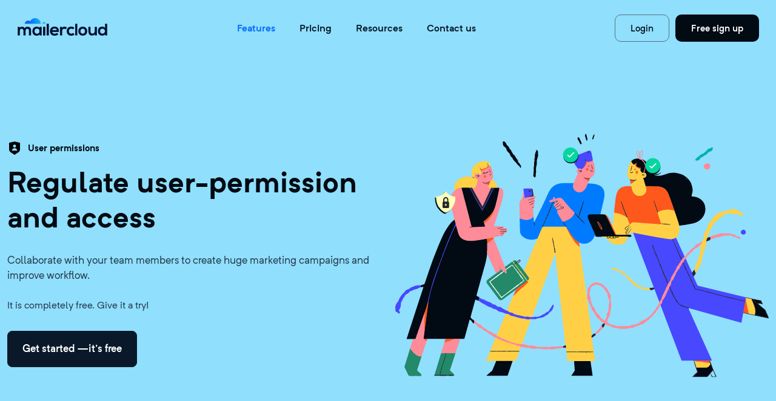

--- FILE ---
content_type: text/html; charset=utf-8
request_url: https://www.mailercloud.com/features/user-permissions/
body_size: 7382
content:
<!DOCTYPE html><html  lang="en"><head><meta charset="utf-8"><meta name="viewport" content="width=device-width, initial-scale=1"><title>User Permissions - Mailercloud</title><link rel="preconnect" href="https://js-eu1.hsforms.net"><link rel="preconnect" href="https://help.mailercloud.com"><script src="https://cdn-cookieyes.com/client_data/57abf13bf6c1a8894bd4ca7c/script.js" async id="cookieyes" type="ad8bae0b6e72edae3c406cb1-text/javascript"></script><script type="ad8bae0b6e72edae3c406cb1-text/javascript">
            (function(w,d,s,l,i){w[l]=w[l]||[];
            w[l].push({'gtm.start': new Date().getTime(),event:'gtm.js'});
            var f=d.getElementsByTagName(s)[0],
            j=d.createElement(s),dl=l!='dataLayer'?'&l='+l:'';
            j.async=true;j.src=
            'https://www.googletagmanager.com/gtm.js?id='+i+dl;
            f.parentNode.insertBefore(j,f);
            })(window,document,'script','dataLayer','GTM-5SMHK86');
          </script><link rel="stylesheet" href="/_nuxt/entry.BPywB5ko.css" crossorigin><link rel="modulepreload" as="script" crossorigin href="/_nuxt/DAwlhtlO.js"><link rel="modulepreload" as="script" crossorigin href="/_nuxt/CZceK6Ga.js"><link rel="modulepreload" as="script" crossorigin href="/_nuxt/D1R2RtS6.js"><link rel="modulepreload" as="script" crossorigin href="/_nuxt/DWAliK-b.js"><link rel="modulepreload" as="script" crossorigin href="/_nuxt/CxpaMket.js"><link rel="modulepreload" as="script" crossorigin href="/_nuxt/CfNgfJER.js"><link rel="modulepreload" as="script" crossorigin href="/_nuxt/J7cPDA26.js"><link rel="modulepreload" as="script" crossorigin href="/_nuxt/C1lQZLmV.js"><link rel="modulepreload" as="script" crossorigin href="/_nuxt/DbKlnqa8.js"><link rel="modulepreload" as="script" crossorigin href="/_nuxt/Bv7-EXdg.js"><link rel="modulepreload" as="script" crossorigin href="/_nuxt/VMKq5nlZ.js"><link rel="modulepreload" as="script" crossorigin href="/_nuxt/pTJ7Jzje.js"><link rel="modulepreload" as="script" crossorigin href="/_nuxt/gR5gqmGq.js"><link rel="preload" as="fetch" fetchpriority="low" crossorigin="anonymous" href="/_nuxt/builds/meta/d052b9b0-3ada-4296-9f93-4d3172173b65.json"><script type="ad8bae0b6e72edae3c406cb1-module" src="/_nuxt/DAwlhtlO.js" crossorigin></script><link rel="dns-prefetch" href="https://js-eu1.hsforms.net"><meta hid="description" name="description" content="Use multi user permission feature to collaborate with your team members to create huge marketing campaigns and improve workflow."><meta name="robots" content="index, follow, max-image-preview:large, max-snippet:-1, max-video-preview:-1"><meta name="facebook-domain-verification" content="vfkhkm8ottrig79hgz1lzd6q57f12z"><link rel="icon" type="image/x-icon" href="/favicon.ico"><noscript>
            <iframe src="https://www.googletagmanager.com/ns.html?id=GTM-5SMHK86"
            height="0" width="0" style="display:none;visibility:hidden"></iframe>
          </noscript><meta hid="og:image" property="og:image" content="https://www.mailercloud.com/img/brand/og-mailercloud.jpg"><meta hid="og:title" property="og:title" content="User Permissions - Mailercloud"><meta hid="og:description" property="og:description" content="Use multi user permission feature to collaborate with your team members to create huge marketing campaigns and improve workflow."><meta hid="og:url" property="og:url" content="https://www.mailercloud.com/features/user-permissions"><meta hid="og:type" property="og:type" content="website"><meta hid="twitter:card" name="twitter:card" content="summary_large_image"><meta hid="twitter:image" name="twitter:image" content="https://www.mailercloud.com/img/brand/og-mailercloud.jpg"><meta hid="twitter:title" name="twitter:title" content="User Permissions - Mailercloud"><meta hid="twitter:description" name="twitter:description" content="Use multi user permission feature to collaborate with your team members to create huge marketing campaigns and improve workflow."><meta hid="twitter:site" name="twitter:site" content="@mailercloud"><link rel="canonical" href="https://www.mailercloud.com/features/user-permissions"></head><body><div id="__nuxt"><div class="bg-blue-3 default-layout"><span></span><header class="navbar-custom navbar-custom-wrapper"><div class="container-fluid"><div class="navbar-container"><button class="navbar-toggler d-md-none" type="button" aria-label="Toggle navigation"><span class="navbar-toggler-icon"></span></button><a href="/" class="navbar-brand"><script src="/cdn-cgi/scripts/7d0fa10a/cloudflare-static/rocket-loader.min.js" data-cf-settings="ad8bae0b6e72edae3c406cb1-|49"></script><img width="150" height="29" data-nuxt-img srcset="/_ipx/q_80&amp;s_150x29/img/brand/mailercloud-logo.svg 1x, /_ipx/q_80&amp;s_300x58/img/brand/mailercloud-logo.svg 2x" onerror="this.setAttribute(&#39;data-error&#39;, 1)" alt="Mailercloud" src="/_ipx/q_80&amp;s_150x29/img/brand/mailercloud-logo.svg"></a><nav class="navbar-nav-desktop d-none d-md-flex"><div class="nav-item-wrapper"><a href="/features" class="nav-link nuxt-link-active"> Features </a><div class="dropdown-menu-custom dropdown-features"><div class="wrap-content feature-dropdown"><div class="row mb-4"><div class="col"><div class="wrap-content__block">Design like a Pro</div><ul class="ul-style-nav"><li><a href="/features/drag-and-drop-email-template-builder" class=""><span class="bull-pulli-box"><script src="/cdn-cgi/scripts/7d0fa10a/cloudflare-static/rocket-loader.min.js" data-cf-settings="ad8bae0b6e72edae3c406cb1-|49"></script><img width="24" data-nuxt-img srcset="/_ipx/w_24&amp;q_80/img/icon/features/drag-and-drop-email-editor-icon.svg 1x, /_ipx/w_48&amp;q_80/img/icon/features/drag-and-drop-email-editor-icon.svg 2x" onerror="this.setAttribute(&#39;data-error&#39;, 1)" class="bull-pulli" alt="Drag and drop builder" src="/_ipx/w_24&amp;q_80/img/icon/features/drag-and-drop-email-editor-icon.svg"></span> Drag and drop builder </a></li><li><a href="/features/email-template-gallery" class=""><span class="bull-pulli-box"><script src="/cdn-cgi/scripts/7d0fa10a/cloudflare-static/rocket-loader.min.js" data-cf-settings="ad8bae0b6e72edae3c406cb1-|49"></script><img width="18" data-nuxt-img srcset="/_ipx/w_18&amp;q_80/img/icon/features/template-gallery-icon.svg 1x, /_ipx/w_36&amp;q_80/img/icon/features/template-gallery-icon.svg 2x" onerror="this.setAttribute(&#39;data-error&#39;, 1)" class="bull-pulli" alt="Template gallery" src="/_ipx/w_18&amp;q_80/img/icon/features/template-gallery-icon.svg"></span> Template gallery </a></li><li><a href="/features/black-list-monitoring" class=""><span class="bull-pulli-box"><script src="/cdn-cgi/scripts/7d0fa10a/cloudflare-static/rocket-loader.min.js" data-cf-settings="ad8bae0b6e72edae3c406cb1-|49"></script><img width="24" data-nuxt-img srcset="/_ipx/w_24&amp;q_80/img/icon/features/blacklist-monitoring-icon.svg 1x, /_ipx/w_48&amp;q_80/img/icon/features/blacklist-monitoring-icon.svg 2x" onerror="this.setAttribute(&#39;data-error&#39;, 1)" class="bull-pulli" alt="Blacklist monitoring" src="/_ipx/w_24&amp;q_80/img/icon/features/blacklist-monitoring-icon.svg"></span> Blacklist monitoring </a></li><li><a href="/features/custom-html-editor" class=""><span class="bull-pulli-box"><script src="/cdn-cgi/scripts/7d0fa10a/cloudflare-static/rocket-loader.min.js" data-cf-settings="ad8bae0b6e72edae3c406cb1-|49"></script><img width="18" data-nuxt-img srcset="/_ipx/w_18&amp;q_80/img/icon/features/custom-html-editor-icon.svg 1x, /_ipx/w_36&amp;q_80/img/icon/features/custom-html-editor-icon.svg 2x" onerror="this.setAttribute(&#39;data-error&#39;, 1)" class="bull-pulli" alt="Custom HTML editor" src="/_ipx/w_18&amp;q_80/img/icon/features/custom-html-editor-icon.svg"></span> Custom HTML editor </a></li></ul><div class="wrap-content__block mt-4">Target audience</div><ul class="ul-style-nav"><li><a href="/features/segmentation" class=""><span class="bull-pulli-box"><script src="/cdn-cgi/scripts/7d0fa10a/cloudflare-static/rocket-loader.min.js" data-cf-settings="ad8bae0b6e72edae3c406cb1-|49"></script><img width="24" data-nuxt-img srcset="/_ipx/w_24&amp;q_80/img/icon/features/segmentation-icon.svg 1x, /_ipx/w_48&amp;q_80/img/icon/features/segmentation-icon.svg 2x" onerror="this.setAttribute(&#39;data-error&#39;, 1)" class="bull-pulli" alt="Segmentation" src="/_ipx/w_24&amp;q_80/img/icon/features/segmentation-icon.svg"></span> Segmentation </a></li><li><a href="/features/contact-monitoring" class=""><span class="bull-pulli-box"><script src="/cdn-cgi/scripts/7d0fa10a/cloudflare-static/rocket-loader.min.js" data-cf-settings="ad8bae0b6e72edae3c406cb1-|49"></script><img width="24" data-nuxt-img srcset="/_ipx/w_24&amp;q_80/img/icon/features/contact-list-management-icon.svg 1x, /_ipx/w_48&amp;q_80/img/icon/features/contact-list-management-icon.svg 2x" onerror="this.setAttribute(&#39;data-error&#39;, 1)" class="bull-pulli" alt="Contact monitoring" src="/_ipx/w_24&amp;q_80/img/icon/features/contact-list-management-icon.svg"></span> Contact monitoring </a></li><li><a href="/features/contact-rating" class=""><span class="bull-pulli-box"><script src="/cdn-cgi/scripts/7d0fa10a/cloudflare-static/rocket-loader.min.js" data-cf-settings="ad8bae0b6e72edae3c406cb1-|49"></script><img width="24" data-nuxt-img srcset="/_ipx/w_24&amp;q_80/img/icon/features/contact-rating-icon.svg 1x, /_ipx/w_48&amp;q_80/img/icon/features/contact-rating-icon.svg 2x" onerror="this.setAttribute(&#39;data-error&#39;, 1)" class="bull-pulli" alt="Contact rating" src="/_ipx/w_24&amp;q_80/img/icon/features/contact-rating-icon.svg"></span> Contact rating </a></li><li><a href="/features/web-form-builder" class=""><span class="bull-pulli-box"><script src="/cdn-cgi/scripts/7d0fa10a/cloudflare-static/rocket-loader.min.js" data-cf-settings="ad8bae0b6e72edae3c406cb1-|49"></script><img width="24" data-nuxt-img srcset="/_ipx/w_24&amp;q_80/img/icon/form-icon.svg 1x, /_ipx/w_48&amp;q_80/img/icon/form-icon.svg 2x" onerror="this.setAttribute(&#39;data-error&#39;, 1)" class="bull-pulli" alt="Form builder" src="/_ipx/w_24&amp;q_80/img/icon/form-icon.svg"></span> Form builder </a></li></ul></div><div class="col"><div class="wrap-content__block">Improve engagements</div><ul class="ul-style-nav"><li><a href="/features/custom-domains" class=""><span class="bull-pulli-box"><script src="/cdn-cgi/scripts/7d0fa10a/cloudflare-static/rocket-loader.min.js" data-cf-settings="ad8bae0b6e72edae3c406cb1-|49"></script><img width="18" height="18" data-nuxt-img srcset="/_ipx/q_80&amp;s_18x18/img/icon/features/custom-domains-icon.svg 1x, /_ipx/q_80&amp;s_36x36/img/icon/features/custom-domains-icon.svg 2x" onerror="this.setAttribute(&#39;data-error&#39;, 1)" class="bull-pulli" alt="Custom domains" src="/_ipx/q_80&amp;s_18x18/img/icon/features/custom-domains-icon.svg"></span> Custom domains </a></li><li><a href="/features/dedicated-ip" class=""><span class="bull-pulli-box"><script src="/cdn-cgi/scripts/7d0fa10a/cloudflare-static/rocket-loader.min.js" data-cf-settings="ad8bae0b6e72edae3c406cb1-|49"></script><img width="24" data-nuxt-img srcset="/_ipx/w_24&amp;q_80/img/icon/features/dedicated-ip-icon.svg 1x, /_ipx/w_48&amp;q_80/img/icon/features/dedicated-ip-icon.svg 2x" onerror="this.setAttribute(&#39;data-error&#39;, 1)" class="bull-pulli" alt="Dedicated IP" src="/_ipx/w_24&amp;q_80/img/icon/features/dedicated-ip-icon.svg"></span> Dedicated IP </a></li><li><a href="/features/email-personalisation" class=""><span class="bull-pulli-box"><script src="/cdn-cgi/scripts/7d0fa10a/cloudflare-static/rocket-loader.min.js" data-cf-settings="ad8bae0b6e72edae3c406cb1-|49"></script><img width="24" data-nuxt-img srcset="/_ipx/w_24&amp;q_80/img/icon/features/personalisation-icon.svg 1x, /_ipx/w_48&amp;q_80/img/icon/features/personalisation-icon.svg 2x" onerror="this.setAttribute(&#39;data-error&#39;, 1)" class="bull-pulli" alt="Personalisation" src="/_ipx/w_24&amp;q_80/img/icon/features/personalisation-icon.svg"></span> Personalisation </a></li></ul><div class="wrap-content__block mt-4">Enhance communication</div><ul class="ul-style-nav"><li><a href="/features/regular-email-campaigns" class=""><span class="bull-pulli-box"><script src="/cdn-cgi/scripts/7d0fa10a/cloudflare-static/rocket-loader.min.js" data-cf-settings="ad8bae0b6e72edae3c406cb1-|49"></script><img width="24" data-nuxt-img srcset="/_ipx/w_24&amp;q_80/img/icon/features/regular-campaign-icon.svg 1x, /_ipx/w_48&amp;q_80/img/icon/features/regular-campaign-icon.svg 2x" onerror="this.setAttribute(&#39;data-error&#39;, 1)" class="bull-pulli" alt="Regular campaigns" src="/_ipx/w_24&amp;q_80/img/icon/features/regular-campaign-icon.svg"></span> Regular campaigns </a></li><li><a href="/features/email-automation" class=""><span class="bull-pulli-box"><script src="/cdn-cgi/scripts/7d0fa10a/cloudflare-static/rocket-loader.min.js" data-cf-settings="ad8bae0b6e72edae3c406cb1-|49"></script><img width="24" data-nuxt-img srcset="/_ipx/w_24&amp;q_80/img/icon/automation/automation-icon.svg 1x, /_ipx/w_48&amp;q_80/img/icon/automation/automation-icon.svg 2x" onerror="this.setAttribute(&#39;data-error&#39;, 1)" class="bull-pulli" alt="Email automation" src="/_ipx/w_24&amp;q_80/img/icon/automation/automation-icon.svg"></span> Email automation </a></li><li><a href="/features/ab-testing" class=""><span class="bull-pulli-box"><script src="/cdn-cgi/scripts/7d0fa10a/cloudflare-static/rocket-loader.min.js" data-cf-settings="ad8bae0b6e72edae3c406cb1-|49"></script><img width="24" data-nuxt-img srcset="/_ipx/w_24&amp;q_80/img/icon/features/a-b-icon.svg 1x, /_ipx/w_48&amp;q_80/img/icon/features/a-b-icon.svg 2x" onerror="this.setAttribute(&#39;data-error&#39;, 1)" class="bull-pulli" alt="A/B testing" src="/_ipx/w_24&amp;q_80/img/icon/features/a-b-icon.svg"></span> A/B testing </a></li><li><a href="/features/email-autoresponder" class=""><span class="bull-pulli-box"><script src="/cdn-cgi/scripts/7d0fa10a/cloudflare-static/rocket-loader.min.js" data-cf-settings="ad8bae0b6e72edae3c406cb1-|49"></script><img width="20" data-nuxt-img srcset="/_ipx/w_20&amp;q_80/img/icon/features/autoresponder-icon.svg 1x, /_ipx/w_40&amp;q_80/img/icon/features/autoresponder-icon.svg 2x" onerror="this.setAttribute(&#39;data-error&#39;, 1)" class="bull-pulli" alt="Autoresponder" src="/_ipx/w_20&amp;q_80/img/icon/features/autoresponder-icon.svg"></span> Autoresponder </a></li><li><a href="/amp" class=""><span class="bull-pulli-box"><script src="/cdn-cgi/scripts/7d0fa10a/cloudflare-static/rocket-loader.min.js" data-cf-settings="ad8bae0b6e72edae3c406cb1-|49"></script><img width="22" data-nuxt-img srcset="/_ipx/w_22&amp;q_80/img/icon/features/amp-icon.svg 1x, /_ipx/w_44&amp;q_80/img/icon/features/amp-icon.svg 2x" onerror="this.setAttribute(&#39;data-error&#39;, 1)" class="bull-pulli" alt="AMP Email" src="/_ipx/w_22&amp;q_80/img/icon/features/amp-icon.svg"></span> AMP Email </a></li><li><a href="/features/email-api" class=""><span class="bull-pulli-box"><script src="/cdn-cgi/scripts/7d0fa10a/cloudflare-static/rocket-loader.min.js" data-cf-settings="ad8bae0b6e72edae3c406cb1-|49"></script><img width="22" data-nuxt-img srcset="/_ipx/w_22&amp;q_80/img/icon/features/smtp-icon.svg 1x, /_ipx/w_44&amp;q_80/img/icon/features/smtp-icon.svg 2x" onerror="this.setAttribute(&#39;data-error&#39;, 1)" class="bull-pulli" alt="smtp" src="/_ipx/w_22&amp;q_80/img/icon/features/smtp-icon.svg"></span> SMTP services </a></li></ul></div><div class="col"><div class="wrap-content__block">Track metrics</div><ul class="ul-style-nav"><li><a href="/features/advanced-email-campaign-reports" class=""><span class="bull-pulli-box"><script src="/cdn-cgi/scripts/7d0fa10a/cloudflare-static/rocket-loader.min.js" data-cf-settings="ad8bae0b6e72edae3c406cb1-|49"></script><img width="24" data-nuxt-img srcset="/_ipx/w_24&amp;q_80/img/icon/features/real-time-results-icon.svg 1x, /_ipx/w_48&amp;q_80/img/icon/features/real-time-results-icon.svg 2x" onerror="this.setAttribute(&#39;data-error&#39;, 1)" class="bull-pulli" alt="Advanced reports" src="/_ipx/w_24&amp;q_80/img/icon/features/real-time-results-icon.svg"></span> Advanced reports </a></li><li><a href="/features/time-stamp" class=""><span class="bull-pulli-box"><script src="/cdn-cgi/scripts/7d0fa10a/cloudflare-static/rocket-loader.min.js" data-cf-settings="ad8bae0b6e72edae3c406cb1-|49"></script><img width="24" data-nuxt-img srcset="/_ipx/w_24&amp;q_80/img/icon/features/time-stamp-icon.svg 1x, /_ipx/w_48&amp;q_80/img/icon/features/time-stamp-icon.svg 2x" onerror="this.setAttribute(&#39;data-error&#39;, 1)" class="bull-pulli" alt="Timestamp" src="/_ipx/w_24&amp;q_80/img/icon/features/time-stamp-icon.svg"></span> Timestamp </a></li><li><a href="/features/deliver-by-timezone" class=""><span class="bull-pulli-box"><script src="/cdn-cgi/scripts/7d0fa10a/cloudflare-static/rocket-loader.min.js" data-cf-settings="ad8bae0b6e72edae3c406cb1-|49"></script><img width="18" height="18" data-nuxt-img srcset="/_ipx/q_80&amp;s_18x18/img/icon/features/deliver-by-timezone-icon.svg 1x, /_ipx/q_80&amp;s_36x36/img/icon/features/deliver-by-timezone-icon.svg 2x" onerror="this.setAttribute(&#39;data-error&#39;, 1)" class="bull-pulli" alt="Deliver by time zone" src="/_ipx/q_80&amp;s_18x18/img/icon/features/deliver-by-timezone-icon.svg"></span> Deliver by time zone </a></li></ul><div class="wrap-content__block mt-4">Connect apps</div><ul class="ul-style-nav"><li><a href="/integrations" class=""><span class="bull-pulli-box"><script src="/cdn-cgi/scripts/7d0fa10a/cloudflare-static/rocket-loader.min.js" data-cf-settings="ad8bae0b6e72edae3c406cb1-|49"></script><img width="18" data-nuxt-img srcset="/_ipx/w_18&amp;q_80/img/icon/features/integrate-icon.svg 1x, /_ipx/w_36&amp;q_80/img/icon/features/integrate-icon.svg 2x" onerror="this.setAttribute(&#39;data-error&#39;, 1)" alt="integrate" class="bull-pulli" src="/_ipx/w_18&amp;q_80/img/icon/features/integrate-icon.svg"></span> Integrations </a></li><li><a href="/sync-contact-from" class=""><span class="bull-pulli-box"><script src="/cdn-cgi/scripts/7d0fa10a/cloudflare-static/rocket-loader.min.js" data-cf-settings="ad8bae0b6e72edae3c406cb1-|49"></script><img width="18" data-nuxt-img srcset="/_ipx/w_18&amp;q_80/img/icon/features/sync-icon.svg 1x, /_ipx/w_36&amp;q_80/img/icon/features/sync-icon.svg 2x" onerror="this.setAttribute(&#39;data-error&#39;, 1)" alt="sync-icon" class="bull-pulli" src="/_ipx/w_18&amp;q_80/img/icon/features/sync-icon.svg"></span> Sync contact from </a></li><li><a href="/features/webhook" class=""><span class="bull-pulli-box"><script src="/cdn-cgi/scripts/7d0fa10a/cloudflare-static/rocket-loader.min.js" data-cf-settings="ad8bae0b6e72edae3c406cb1-|49"></script><img width="18" data-nuxt-img srcset="/_ipx/w_18&amp;q_80/img/icon/features/webhook-icon.svg 1x, /_ipx/w_36&amp;q_80/img/icon/features/webhook-icon.svg 2x" onerror="this.setAttribute(&#39;data-error&#39;, 1)" alt="Webhook-icon" class="bull-pulli" src="/_ipx/w_18&amp;q_80/img/icon/features/webhook-icon.svg"></span> Webhook </a></li></ul></div></div></div></div></div><a href="/pricing" class="nav-link"> Pricing </a><div class="nav-item-wrapper"><a href="#" class="nav-link"> Resources </a><div class="dropdown-menu-custom dropdown-resources"><div class="wrap-content resource-dropdown"><div class="row mb-4"><div class="col"><ul class="ul-style-nav"><li><a href="/blog"><span class="bull-pulli-box"><script src="/cdn-cgi/scripts/7d0fa10a/cloudflare-static/rocket-loader.min.js" data-cf-settings="ad8bae0b6e72edae3c406cb1-|49"></script><img width="18" data-nuxt-img srcset="/_ipx/w_18&amp;q_80/img/icon/menu/blog.svg 1x, /_ipx/w_36&amp;q_80/img/icon/menu/blog.svg 2x" onerror="this.setAttribute(&#39;data-error&#39;, 1)" class="bull-pulli" alt="blog" src="/_ipx/w_18&amp;q_80/img/icon/menu/blog.svg"></span> Blog </a></li><li><a href="https://apidoc.mailercloud.com/" target="_blank" rel="noopener"><span class="bull-pulli-box"><script src="/cdn-cgi/scripts/7d0fa10a/cloudflare-static/rocket-loader.min.js" data-cf-settings="ad8bae0b6e72edae3c406cb1-|49"></script><img width="14" data-nuxt-img srcset="/_ipx/w_14&amp;q_80/img/icon/menu/api-docs.svg 1x, /_ipx/w_28&amp;q_80/img/icon/menu/api-docs.svg 2x" onerror="this.setAttribute(&#39;data-error&#39;, 1)" class="bull-pulli" alt="api docs" src="/_ipx/w_14&amp;q_80/img/icon/menu/api-docs.svg"></span> API docs </a></li><li><a href="/write-for-us" class=""><span class="bull-pulli-box"><script src="/cdn-cgi/scripts/7d0fa10a/cloudflare-static/rocket-loader.min.js" data-cf-settings="ad8bae0b6e72edae3c406cb1-|49"></script><img width="14" data-nuxt-img srcset="/_ipx/w_14&amp;q_80/img/icon/menu/write-for-us.svg 1x, /_ipx/w_28&amp;q_80/img/icon/menu/write-for-us.svg 2x" onerror="this.setAttribute(&#39;data-error&#39;, 1)" class="bull-pulli" alt="write for us" src="/_ipx/w_14&amp;q_80/img/icon/menu/write-for-us.svg"></span> Write for us </a></li><li><a href="https://feedback.mailercloud.com/roadmap" target="_blank" rel="noopener"><span class="bull-pulli-box"><script src="/cdn-cgi/scripts/7d0fa10a/cloudflare-static/rocket-loader.min.js" data-cf-settings="ad8bae0b6e72edae3c406cb1-|49"></script><img width="18" data-nuxt-img srcset="/_ipx/w_18&amp;q_80/img/icon/menu/roadmap.svg 1x, /_ipx/w_36&amp;q_80/img/icon/menu/roadmap.svg 2x" onerror="this.setAttribute(&#39;data-error&#39;, 1)" class="bull-pulli" alt="roadmap" src="/_ipx/w_18&amp;q_80/img/icon/menu/roadmap.svg"></span> Roadmap </a></li><li><a href="/success-stories/akbar-travels" class=""><span class="bull-pulli-box"><script src="/cdn-cgi/scripts/7d0fa10a/cloudflare-static/rocket-loader.min.js" data-cf-settings="ad8bae0b6e72edae3c406cb1-|49"></script><img width="18" data-nuxt-img srcset="/_ipx/w_18&amp;q_80/img/icon/menu/success-stories.svg 1x, /_ipx/w_36&amp;q_80/img/icon/menu/success-stories.svg 2x" onerror="this.setAttribute(&#39;data-error&#39;, 1)" alt="rating" class="bull-pulli" src="/_ipx/w_18&amp;q_80/img/icon/menu/success-stories.svg"></span> Success Stories </a></li></ul></div><div class="col"><ul class="ul-style-nav"><li><a href="https://help.mailercloud.com" target="_blank" rel="noopener"><span class="bull-pulli-box"><script src="/cdn-cgi/scripts/7d0fa10a/cloudflare-static/rocket-loader.min.js" data-cf-settings="ad8bae0b6e72edae3c406cb1-|49"></script><img width="18" data-nuxt-img srcset="/_ipx/w_18&amp;q_80/img/icon/menu/help-center.svg 1x, /_ipx/w_36&amp;q_80/img/icon/menu/help-center.svg 2x" onerror="this.setAttribute(&#39;data-error&#39;, 1)" class="bull-pulli" alt="help" src="/_ipx/w_18&amp;q_80/img/icon/menu/help-center.svg"></span> Help center </a></li><li><a href="/faqs" class=""><span class="bull-pulli-box"><script src="/cdn-cgi/scripts/7d0fa10a/cloudflare-static/rocket-loader.min.js" data-cf-settings="ad8bae0b6e72edae3c406cb1-|49"></script><img width="18" data-nuxt-img srcset="/_ipx/w_18&amp;q_80/img/icon/menu/faq.svg 1x, /_ipx/w_36&amp;q_80/img/icon/menu/faq.svg 2x" onerror="this.setAttribute(&#39;data-error&#39;, 1)" alt="faq" class="bull-pulli" src="/_ipx/w_18&amp;q_80/img/icon/menu/faq.svg"></span> FAQ </a></li><li><a href="/video-tutorial" class=""><span class="bull-pulli-box"><script src="/cdn-cgi/scripts/7d0fa10a/cloudflare-static/rocket-loader.min.js" data-cf-settings="ad8bae0b6e72edae3c406cb1-|49"></script><img width="18" data-nuxt-img srcset="/_ipx/w_18&amp;q_80/img/icon/menu/video-tutorial.svg 1x, /_ipx/w_36&amp;q_80/img/icon/menu/video-tutorial.svg 2x" onerror="this.setAttribute(&#39;data-error&#39;, 1)" alt="video tutorial" class="bull-pulli" src="/_ipx/w_18&amp;q_80/img/icon/menu/video-tutorial.svg"></span> Video tutorials </a></li><li><a href="/e-book" class=""><span class="bull-pulli-box"><script src="/cdn-cgi/scripts/7d0fa10a/cloudflare-static/rocket-loader.min.js" data-cf-settings="ad8bae0b6e72edae3c406cb1-|49"></script><img width="18" data-nuxt-img srcset="/_ipx/w_18&amp;q_80/img/icon/menu/ebook.svg 1x, /_ipx/w_36&amp;q_80/img/icon/menu/ebook.svg 2x" onerror="this.setAttribute(&#39;data-error&#39;, 1)" alt="ebook" class="bull-pulli" src="/_ipx/w_18&amp;q_80/img/icon/menu/ebook.svg"></span> E-Book </a></li><li><a href="/mailercloud-reviews" class=""><span class="bull-pulli-box"><script src="/cdn-cgi/scripts/7d0fa10a/cloudflare-static/rocket-loader.min.js" data-cf-settings="ad8bae0b6e72edae3c406cb1-|49"></script><img width="18" data-nuxt-img srcset="/_ipx/w_18&amp;q_80/img/icon/menu/ebook.svg 1x, /_ipx/w_36&amp;q_80/img/icon/menu/ebook.svg 2x" onerror="this.setAttribute(&#39;data-error&#39;, 1)" alt="mailercloud reviews" class="bull-pulli" src="/_ipx/w_18&amp;q_80/img/icon/menu/ebook.svg"></span> Mailercloud reviews </a></li></ul></div></div></div></div></div><a href="/contact-us" class="nav-link"> Contact us </a></nav><div class="navbar-actions d-none d-lg-flex"><!--[--><a href="https://app.mailercloud.com/" class="btn btn-mc-outline-dark me-2 font-weight-medium px-4"> Login </a><a href="https://app.mailercloud.com/register" class="btn btn-mc-dark px-4"> Free sign up </a><!--]--></div><a href="https://app.mailercloud.com/register" class="btn btn-mc-outline-dark btn-sm d-md-none mobile-signup-btn"><span class="font-13">Sign up</span></a></div><div class="mobile-menu d-md-none" style="display:none;"><div class="mobile-menu-content"><div class="mobile-menu-header"><a href="/" class="navbar-brand"><script src="/cdn-cgi/scripts/7d0fa10a/cloudflare-static/rocket-loader.min.js" data-cf-settings="ad8bae0b6e72edae3c406cb1-|49"></script><img width="234" height="46" data-nuxt-img srcset="/_ipx/q_80&amp;s_234x46/img/brand/mailercloud-logo.svg 1x, /_ipx/q_80&amp;s_468x92/img/brand/mailercloud-logo.svg 2x" onerror="this.setAttribute(&#39;data-error&#39;, 1)" alt="Mailercloud" class="pt-2" src="/_ipx/q_80&amp;s_234x46/img/brand/mailercloud-logo.svg"></a><button class="mobile-menu-close" aria-label="Close menu"><svg width="24" height="24" viewBox="0 0 24 24" fill="none" xmlns="http://www.w3.org/2000/svg"><path d="M18 6L6 18M6 6L18 18" stroke="currentColor" stroke-width="2" stroke-linecap="round" stroke-linejoin="round"></path></svg></button></div><nav class="mobile-nav"><a href="/features" class="mobile-nav-link"> Features </a><a href="/pricing" class="mobile-nav-link"> Pricing </a><div class="mobile-dropdown"><button class="mobile-nav-link mobile-dropdown-toggle"> Resources <span class="dropdown-arrow">›</span></button><div class="mobile-dropdown-menu" style="display:none;"><a href="/blog" class="mobile-dropdown-item"> Blog </a><a href="https://help.mailercloud.com" target="_blank" rel="noopener" class="mobile-dropdown-item"> Help center </a><a href="https://apidoc.mailercloud.com/" target="_blank" rel="noopener" class="mobile-dropdown-item"> API docs </a><a href="/write-for-us" class="mobile-dropdown-item"> Write for us </a><a href="https://feedback.mailercloud.com/roadmap" target="_blank" rel="noopener" class="mobile-dropdown-item"> Roadmap </a><a href="/faqs" class="mobile-dropdown-item"> FAQ </a><a href="/video-tutorial" class="mobile-dropdown-item"> Video tutorials </a><a href="/e-book" class="mobile-dropdown-item"> E-Book </a><a href="/success-stories/akbar-travels" class="mobile-dropdown-item"> Success stories </a><a href="/mailercloud-reviews" class="mobile-dropdown-item"> Reviews </a></div></div><a href="/contact-us" class="mobile-nav-link"> Contact us </a></nav><div class="mobile-menu-actions"><a href="https://app.mailercloud.com/" class="btn btn-outline-dark font-weight-medium mb-4 w-100"> Login </a><a href="https://app.mailercloud.com/register" class="btn btn-dark mb-5 font-weight-medium w-100"> Free sign up </a></div></div></div></div></header><span></span><main class="default-layout__content"><!--[--><div><section class="section-user-permissions-1 bg-blue-3 py-6 py-lg-3 section-divider"><div class="container-fluid"><div class="row full-height align-items-center"><div class="col-lg-6 z-1"><h6 class="font-15 mb-3"><div class="d-flex align-items-center"><span class="pe-2"><script src="/cdn-cgi/scripts/7d0fa10a/cloudflare-static/rocket-loader.min.js" data-cf-settings="ad8bae0b6e72edae3c406cb1-|49"></script><img width="24" data-nuxt-img srcset="/_ipx/w_24&amp;q_80/img/icon/features/user-permissions-icon.svg 1x, /_ipx/w_48&amp;q_80/img/icon/features/user-permissions-icon.svg 2x" onerror="this.setAttribute(&#39;data-error&#39;, 1)" alt="User permissions" src="/_ipx/w_24&amp;q_80/img/icon/features/user-permissions-icon.svg"></span><span>User permissions</span></div></h6><h1 class="mb-5 line-h-78 h2"> Regulate user-permission and access </h1><p class="font-17 text-sub-head mb-4"> Collaborate with your team members to create huge marketing campaigns and improve workflow. </p><p class="text-sub-head mb-5"> It is completely free. Give it a try! </p><a href="https://app.mailercloud.com/register" class="btn btn-dark btn-lg me-4"> Get started —it&#39;s free </a></div><div class="col-lg-6 text-center"><script src="/cdn-cgi/scripts/7d0fa10a/cloudflare-static/rocket-loader.min.js" data-cf-settings="ad8bae0b6e72edae3c406cb1-|49"></script><img width="650" data-nuxt-img srcset="/_ipx/w_650&amp;q_80/img/icon/features/user-permissions-banner.svg 1x, /_ipx/w_1300&amp;q_80/img/icon/features/user-permissions-banner.svg 2x" onerror="this.setAttribute(&#39;data-error&#39;, 1)" class="img-fluid mt-4 mt-lg-0 mob-width-img-1 z-1 position-relative" alt="user permissions banner" src="/_ipx/w_650&amp;q_80/img/icon/features/user-permissions-banner.svg"></div></div></div></section><section class="section-user-permissions-2 bg-green-4 py-9 py-lg-9 section-divider-minus"><div class="container-fluid"><div class="row full-height align-items-center"><div class="col"><div class="row align-items-center justify-content-center pt-5"><div class="col-lg-6 text-center"><script src="/cdn-cgi/scripts/7d0fa10a/cloudflare-static/rocket-loader.min.js" data-cf-settings="ad8bae0b6e72edae3c406cb1-|49"></script><img width="489" data-nuxt-img srcset="/_ipx/w_489&amp;q_80/img/icon/features/user-permissions-graphic-1.svg 1x, /_ipx/w_978&amp;q_80/img/icon/features/user-permissions-graphic-1.svg 2x" onerror="this.setAttribute(&#39;data-error&#39;, 1)" class="img-fluid z-1 position-relative mb-5 mb-lg-0" alt="user-permissions-graphic-1" src="/_ipx/w_489&amp;q_80/img/icon/features/user-permissions-graphic-1.svg"></div><div class="col-lg-5 text-lg-start text-center"><h4 class="font-24 mb-4 text-dark"> What is multi-user permission? </h4><p class="text-sub-head mb-5 font-15"> Mailercloud offers you a broad marketing platform where you can add all your team members and build a specialised marketing team. This will improve your campaign performance and also allow different users to focus on different aspects of the campaign. </p></div></div><div class="row align-items-center justify-content-center pt-5"><div class="order-lg-1 col-lg-6 text-center"><script src="/cdn-cgi/scripts/7d0fa10a/cloudflare-static/rocket-loader.min.js" data-cf-settings="ad8bae0b6e72edae3c406cb1-|49"></script><img width="525" data-nuxt-img srcset="/_ipx/w_525&amp;q_80/img/icon/features/user-permissions-graphic-2.png 1x, /_ipx/w_1050&amp;q_80/img/icon/features/user-permissions-graphic-2.png 2x" onerror="this.setAttribute(&#39;data-error&#39;, 1)" class="img-fluid z-1 position-relative mb-5 mb-lg-0" alt="user-permissions-graphic-2" src="/_ipx/w_525&amp;q_80/img/icon/features/user-permissions-graphic-2.png"></div><div class="col-lg-5"><h4 class="font-24 mb-4 text-dark"> Permission level based on User types </h4><p class="text-sub-head mb-5 font-15"> Mailercloud lets you choose your user type from the list. Divide the work in your team and increase your efficiency. </p><h5 class="font-17 mb-4 text-dark"> There are four user types which are default, they are: </h5><ul class="ul-style-2"><li><strong>Admin</strong> - They have full access over the Mailercloud account. </li><li><strong>Manager</strong> - They have full access except for billing. In addition, user and list exports will to be accessible to them. </li><li><strong>Communication Manager</strong> - They can create, edit, manage, send campaigns. They can also study campaign reports. </li><li><strong>Viewer</strong> - They can only view reports and study data analysis. </li></ul></div></div></div></div></div><span class="home-particle spider-net"><script src="/cdn-cgi/scripts/7d0fa10a/cloudflare-static/rocket-loader.min.js" data-cf-settings="ad8bae0b6e72edae3c406cb1-|49"></script><img width="419" data-nuxt-img srcset="/_ipx/w_419&amp;q_80/img/icon/spider-net-white.svg 1x, /_ipx/w_838&amp;q_80/img/icon/spider-net-white.svg 2x" onerror="this.setAttribute(&#39;data-error&#39;, 1)" class="img-fluid" alt="user-permissions-particle" src="/_ipx/w_419&amp;q_80/img/icon/spider-net-white.svg"></span></section><section class="section-try-feature bg-dark-blue-2 py-5 py-md-9"><div class="container-fluid"><div class="row"><div class="col-md-6 col-lg-7 mb-6"><h2 class="text-white mb-4 responsive-br">Share access with multiple teammates</h2><p class="text-white mb-4 font-17">Run large scale campaigns with maximum efficiency by using multi-user permission.</p><a href="https://app.mailercloud.com/register" class="mb-3 btn btn-dark btn-lg me-4 mb-3 mb-md-0">Get started —it&#39;s free </a><a href="/pricing" class="btn btn-outline-light btn-lg mb-3">See pricing</a><!----><p class="text-white font-13 mb-0"> Already have an account ? <a href="https://app.mailercloud.com/" class="text-reset text-decoration-underline text-nowrap">Log in</a></p></div></div></div><span class="box-lady d-none d-md-block"><script src="/cdn-cgi/scripts/7d0fa10a/cloudflare-static/rocket-loader.min.js" data-cf-settings="ad8bae0b6e72edae3c406cb1-|49"></script><img width="442" height="589" data-nuxt-img srcset="/_ipx/q_80&amp;s_442x589/img/icon/feature-try-lady.png 1x, /_ipx/q_80&amp;s_884x1178/img/icon/feature-try-lady.png 2x" onerror="this.setAttribute(&#39;data-error&#39;, 1)" class="img-fluid" alt="Lets Try" src="/_ipx/q_80&amp;s_442x589/img/icon/feature-try-lady.png"></span></section><section class="section-quick-link bg-hash py-3 py-md-9"><div class="container"><div class="row"><div class="col"><ul class="list-unstyled quick-link text-center"><li class="list-inline-item"><a target="_blank" rel="noopener" href="https://help.mailercloud.com"><div class="d-flex"><span class="me-3"><script src="/cdn-cgi/scripts/7d0fa10a/cloudflare-static/rocket-loader.min.js" data-cf-settings="ad8bae0b6e72edae3c406cb1-|49"></script><img width="24" height="24" data-nuxt-img srcset="/_ipx/q_80&amp;s_24x24/img/icon/ico-help.svg 1x, /_ipx/q_80&amp;s_48x48/img/icon/ico-help.svg 2x" onerror="this.setAttribute(&#39;data-error&#39;, 1)" alt="help" src="/_ipx/q_80&amp;s_24x24/img/icon/ico-help.svg"></span><span class="text-white">Help center</span></div></a></li><li class="list-inline-item"><a href="/cdn-cgi/l/email-protection#2d5e585d5d425f596d404c4441485f4e41425849034e4240"><div class="d-flex"><span class="me-3"><script src="/cdn-cgi/scripts/7d0fa10a/cloudflare-static/rocket-loader.min.js" data-cf-settings="ad8bae0b6e72edae3c406cb1-|49"></script><img width="24" height="24" data-nuxt-img srcset="/_ipx/q_80&amp;s_24x24/img/icon/ico-support.svg 1x, /_ipx/q_80&amp;s_48x48/img/icon/ico-support.svg 2x" onerror="this.setAttribute(&#39;data-error&#39;, 1)" alt="Support" src="/_ipx/q_80&amp;s_24x24/img/icon/ico-support.svg"></span><span class="text-white"><span class="__cf_email__" data-cfemail="582b2d2828372a2c18353931343d2a3b34372d3c763b3735">[email&#160;protected]</span></span></div></a></li><li class="list-inline-item"><a href="/request-a-demo" class=""><div class="d-flex"><span class="me-3"><script src="/cdn-cgi/scripts/7d0fa10a/cloudflare-static/rocket-loader.min.js" data-cf-settings="ad8bae0b6e72edae3c406cb1-|49"></script><img width="24" height="24" data-nuxt-img srcset="/_ipx/q_80&amp;s_24x24/img/icon/ico-demo.svg 1x, /_ipx/q_80&amp;s_48x48/img/icon/ico-demo.svg 2x" onerror="this.setAttribute(&#39;data-error&#39;, 1)" alt="Demo" src="/_ipx/q_80&amp;s_24x24/img/icon/ico-demo.svg"></span><span class="text-white">Request a demo</span></div></a></li><li class="list-inline-item"><a href="/blog"><div class="d-flex"><span class="me-3"><script src="/cdn-cgi/scripts/7d0fa10a/cloudflare-static/rocket-loader.min.js" data-cf-settings="ad8bae0b6e72edae3c406cb1-|49"></script><img width="24" height="24" data-nuxt-img srcset="/_ipx/q_80&amp;s_24x24/img/icon/ico-blog.svg 1x, /_ipx/q_80&amp;s_48x48/img/icon/ico-blog.svg 2x" onerror="this.setAttribute(&#39;data-error&#39;, 1)" alt="Blogs" src="/_ipx/q_80&amp;s_24x24/img/icon/ico-blog.svg"></span><span class="text-white">Blogs</span></div></a></li></ul></div></div></div></section></div><!--]--></main><footer class="section-8 footer pt-8 bg-dark-blue"><!----><span class="particle particle-1"><script src="/cdn-cgi/scripts/7d0fa10a/cloudflare-static/rocket-loader.min.js" data-cf-settings="ad8bae0b6e72edae3c406cb1-|49"></script><img width="103" height="281" data-nuxt-img srcset="/_ipx/q_80&amp;s_103x281/img/icon/footer-1.svg 1x, /_ipx/q_80&amp;s_206x562/img/icon/footer-1.svg 2x" onerror="this.setAttribute(&#39;data-error&#39;, 1)" alt="o" src="/_ipx/q_80&amp;s_103x281/img/icon/footer-1.svg"></span><span class="particle particle-2"><script src="/cdn-cgi/scripts/7d0fa10a/cloudflare-static/rocket-loader.min.js" data-cf-settings="ad8bae0b6e72edae3c406cb1-|49"></script><img width="124" height="70" data-nuxt-img srcset="/_ipx/q_80&amp;s_124x70/img/icon/footer-2.svg 1x, /_ipx/q_80&amp;s_248x140/img/icon/footer-2.svg 2x" onerror="this.setAttribute(&#39;data-error&#39;, 1)" alt="o" src="/_ipx/q_80&amp;s_124x70/img/icon/footer-2.svg"></span><div class="container-fluid"><div class="row"><div class="col-md-4 mb-4 pr-md-5"><h5 class="text-white mb-4 font-17">Compare</h5><ul class="list-unstyled link-ul"><li><a href="/comparisons/mailercloud-vs-mailchimp" class="">Mailercloud vs Mailchimp</a></li><li><a href="https://www.mailercloud.com/blog/bulk-email-sender">Bulk Email Service</a></li><li><a href="https://www.mailercloud.com/blog/best-email-deliverability-service">Email Deliverability Service</a></li><li><a href="https://www.mailercloud.com/blog/best-email-marketing-software-in-2025">Best Email Marketing Software</a></li></ul></div><div class="col-md-8 mb-4"><div class="row"><div class="col-6 col-lg-3"><h5 class="text-white mb-4 font-17">Company</h5><ul class="list-unstyled link-ul"><li><a href="/about-us" class="">About us</a></li><li><a href="/pricing" class="">Pricing</a></li><li><a href="/features" class="">Features</a></li><li><a href="/affiliate" class="">Affiliate partnership program</a></li><li><a href="/contact-us" class="">Contact us</a></li><li><a href="/careers" class="">Careers</a></li><li><a href="/comparisons" class="">Comparisons</a></li><li><a href="/request-a-demo" class="">Request a demo</a></li><li><a href="/features/email-deliverability" class=""> Deliverability Services </a></li></ul></div><div class="col-6 col-lg-3"><h5 class="text-white mb-4 font-17">Key features</h5><ul class="list-unstyled link-ul"><li><a href="/features/email-automation" class="">Email Automation</a></li><li><a href="/features/drag-and-drop-email-template-builder" class="">Drag and drop builder</a></li><li><a href="/features/contact-rating" class="">Contact rating</a></li><li><a href="/features/email-personalisation" class="">Personalisation </a></li><li class="new-feature"><a href="/integrations" class="">Integrations</a></li><li><a href="/features/web-form-builder" class="">Web form builder</a></li><li><a href="/features/webhook" class="">Webhook</a></li></ul></div><div class="col-6 col-lg-3"><h5 class="text-white mb-4 font-17">Resources</h5><ul class="list-unstyled link-ul"><li><a href="/blog">Blog</a></li><li><a target="_blank" rel="noopener" href="https://help.mailercloud.com">Help center</a></li><li><a href="https://apidoc.mailercloud.com" target="_blank" rel="noopener">API docs</a></li><li><a href="/write-for-us" class="">Write for us</a></li><li><a href="https://feedback.mailercloud.com/roadmap" target="_blank" rel="noopener">Roadmap</a></li><li><a href="/faqs" class="">FAQ</a></li><li><a href="/video-tutorial" class="">Video tutorials</a></li><li><a href="/brand-assets" class="">Brand assets</a></li><li><a href="/e-Book" class="">E-Book</a></li><li><a href="/success-stories/akbar-travels" class=""> Success Stories </a></li><li><a href="/mailercloud-reviews" class="">Mailercloud reviews</a></li></ul></div><div class="col-6 col-lg-3"><h5 class="text-white mb-4 font-17">Compliance &amp; security</h5><ul class="list-unstyled link-ul"><li><a href="/privacy-policy" class="">Privacy policy</a></li><li><a href="/anti-spam-policy" class="">Antispam policy</a></li><li><a href="/terms-and-conditions" class="">Terms and conditions</a></li><li><a href="/cookie-policy" class="">Cookie policy</a></li><li><a href="/gdpr" class="">GDPR Compliance</a></li><li><a href="/affiliate-program-terms" class="">Affiliate partnership program terms</a></li><li><a href="/legal/subprocessors" class="">Sub-processor List</a></li></ul></div></div></div></div><div class="row mb-4 position-relative"><div class="col-auto"><h5 class="text-white mb-4 font-17">Follow us on</h5><ul class="list-unstyled social-ul mb-3"><li class="list-inline-item"><a href="https://www.facebook.com/mailercloud/" target="_blank" rel="noopener" aria-label="facebook"><script src="/cdn-cgi/scripts/7d0fa10a/cloudflare-static/rocket-loader.min.js" data-cf-settings="ad8bae0b6e72edae3c406cb1-|49"></script><img width="24" height="24" data-nuxt-img srcset="/_ipx/q_80&amp;s_24x24/img/icon/facebook.svg 1x, /_ipx/q_80&amp;s_48x48/img/icon/facebook.svg 2x" onerror="this.setAttribute(&#39;data-error&#39;, 1)" alt="facebook mailercloud" src="/_ipx/q_80&amp;s_24x24/img/icon/facebook.svg"></a></li><li class="list-inline-item"><a href="https://twitter.com/mailercloud" target="_blank" rel="noopener" aria-label="x"><script src="/cdn-cgi/scripts/7d0fa10a/cloudflare-static/rocket-loader.min.js" data-cf-settings="ad8bae0b6e72edae3c406cb1-|49"></script><img width="24" height="24" data-nuxt-img srcset="/_ipx/q_80&amp;s_24x24/img/icon/x.svg 1x, /_ipx/q_80&amp;s_48x48/img/icon/x.svg 2x" onerror="this.setAttribute(&#39;data-error&#39;, 1)" alt="twitter mailercloud" src="/_ipx/q_80&amp;s_24x24/img/icon/x.svg"></a></li><li class="list-inline-item"><a href="https://www.linkedin.com/company/mailercloud/" target="_blank" rel="noopener" aria-label="linkedin"><script src="/cdn-cgi/scripts/7d0fa10a/cloudflare-static/rocket-loader.min.js" data-cf-settings="ad8bae0b6e72edae3c406cb1-|49"></script><img width="24" height="24" data-nuxt-img srcset="/_ipx/q_80&amp;s_24x24/img/icon/linkedin.svg 1x, /_ipx/q_80&amp;s_48x48/img/icon/linkedin.svg 2x" onerror="this.setAttribute(&#39;data-error&#39;, 1)" alt="linkedin mailercloud" src="/_ipx/q_80&amp;s_24x24/img/icon/linkedin.svg"></a></li><li class="list-inline-item"><a href="https://www.instagram.com/mailercloud/" target="_blank" rel="noopener" aria-label="instagram"><script src="/cdn-cgi/scripts/7d0fa10a/cloudflare-static/rocket-loader.min.js" data-cf-settings="ad8bae0b6e72edae3c406cb1-|49"></script><img width="24" height="24" data-nuxt-img srcset="/_ipx/q_80&amp;s_24x24/img/icon/instagram.svg 1x, /_ipx/q_80&amp;s_48x48/img/icon/instagram.svg 2x" onerror="this.setAttribute(&#39;data-error&#39;, 1)" alt="instagram mailercloud" src="/_ipx/q_80&amp;s_24x24/img/icon/instagram.svg"></a></li><li class="list-inline-item"><a href="https://www.youtube.com/channel/UCslSwv-TECN8rLvFM8wRlog" target="_blank" rel="noopener" aria-label="youtube"><script src="/cdn-cgi/scripts/7d0fa10a/cloudflare-static/rocket-loader.min.js" data-cf-settings="ad8bae0b6e72edae3c406cb1-|49"></script><img width="24" height="24" data-nuxt-img srcset="/_ipx/q_80&amp;s_24x24/img/icon/youtube.svg 1x, /_ipx/q_80&amp;s_48x48/img/icon/youtube.svg 2x" onerror="this.setAttribute(&#39;data-error&#39;, 1)" alt="youtube mailercloud" src="/_ipx/q_80&amp;s_24x24/img/icon/youtube.svg"></a></li></ul></div><div class="col align-self-end"><a class="scroll-to up" aria-label="Back to top"><script src="/cdn-cgi/scripts/7d0fa10a/cloudflare-static/rocket-loader.min.js" data-cf-settings="ad8bae0b6e72edae3c406cb1-|49"></script><img width="24" height="24" data-nuxt-img srcset="/_ipx/q_80&amp;s_24x24/img/icon/arrow-up.svg 1x, /_ipx/q_80&amp;s_48x48/img/icon/arrow-up.svg 2x" onerror="this.setAttribute(&#39;data-error&#39;, 1)" class="bounce" alt="go to" src="/_ipx/q_80&amp;s_24x24/img/icon/arrow-up.svg"></a></div></div><div class="row py-5 border-top-bottom-footer mb-4 mt-2"><div class="col mb-4"><div class="row align-items-center"><div class="col-md-6 pr-md-5"><h4 class="font-24 text-white">Stay up to date</h4><p class="text-muted-footer font-13 mb-2 mb-lg-0"> We will keep you on track with our latest blogs and updates. If you do not wish to see us in your inbox , you can easily unsubscribe using the links in our emails. </p></div><div class="col-md-6"><div class="row"><div class="col"><input value="" class="form-control newsletter-input" type="email" placeholder="Enter your email address"></div><div class="col-auto"><button class="btn btn-primary btn-newsletter" type="button"><span>Join now</span></button></div></div><!----><!----><!----></div></div></div></div><div class="row pb-5"><div class="col"><p class="text-center font-13 text-muted-footer mb-0"> © 2026 mailercloud, All Rights Reserved </p></div></div></div></footer></div></div><div id="teleports"></div><script data-cfasync="false" src="/cdn-cgi/scripts/5c5dd728/cloudflare-static/email-decode.min.js"></script><script type="ad8bae0b6e72edae3c406cb1-text/javascript">window.__NUXT__={};window.__NUXT__.config={public:{mailthumpVueUrl:"https://app.mailercloud.com/",mailthumpApiUrl:"https://api.mailercloud.com/",hubspotapiUrl:"",mailercloudFormId:"V2dEQkAxMjg1QDAwMDAwMA==",mailercloudFormApiUrl:"https://formapi.mailercloud.com/",cookieDomainName:".mailercloud.com",ogUrl:"https://www.mailercloud.com",gleapkeys:"tURXJRGYMUdWmuqPdQtnJmMrWZ9xBDpj",meta_description:"Mailercloud is the ultimate platform for growing businesses, offering smart and intuitive email marketing tool to help you thrive in the digital world.",g_index:"index, follow",cookieyes:"https://cdn-cookieyes.com/client_data/57abf13bf6c1a8894bd4ca7c/script.js",gtm:{id:"GTM-5SMHK86",enabled:true,debug:false,loadScript:true,enableRouterSync:true,trackOnNextTick:false,devtools:true}},app:{baseURL:"/",buildId:"d052b9b0-3ada-4296-9f93-4d3172173b65",buildAssetsDir:"/_nuxt/",cdnURL:""}}</script><script type="application/json" data-nuxt-data="nuxt-app" data-ssr="true" id="__NUXT_DATA__">[["ShallowReactive",1],{"prerenderedAt":2,"data":3,"state":5,"once":15,"_errors":16,"serverRendered":18,"path":19},1768819054317,["ShallowReactive",4],{},["Reactive",6],{"$ssite-config":7},{"_priority":8,"env":12,"name":13,"url":14},{"name":9,"env":10,"url":11},-10,-15,-3,"production","nuxt-app","https://www.mailercloud.com",["Set"],["ShallowReactive",17],{},true,"/features/user-permissions"]</script><script src="/cdn-cgi/scripts/7d0fa10a/cloudflare-static/rocket-loader.min.js" data-cf-settings="ad8bae0b6e72edae3c406cb1-|49" defer></script><script defer src="https://static.cloudflareinsights.com/beacon.min.js/vcd15cbe7772f49c399c6a5babf22c1241717689176015" integrity="sha512-ZpsOmlRQV6y907TI0dKBHq9Md29nnaEIPlkf84rnaERnq6zvWvPUqr2ft8M1aS28oN72PdrCzSjY4U6VaAw1EQ==" data-cf-beacon='{"version":"2024.11.0","token":"39b0663179a24e31befac2db824dec93","server_timing":{"name":{"cfCacheStatus":true,"cfEdge":true,"cfExtPri":true,"cfL4":true,"cfOrigin":true,"cfSpeedBrain":true},"location_startswith":null}}' crossorigin="anonymous"></script>
</body></html>

--- FILE ---
content_type: text/css; charset=utf-8
request_url: https://www.mailercloud.com/_nuxt/entry.BPywB5ko.css
body_size: 60020
content:
@charset "UTF-8";:root{--vc-clr-primary:#000;--vc-clr-secondary:#090f207f;--vc-clr-white:#fff}.carousel,.carousel *{box-sizing:border-box}.carousel{height:var(--vc-carousel-height);overscroll-behavior:none;position:relative;touch-action:pan-x pan-y pinch-zoom;z-index:1}.carousel.is-dragging{touch-action:none}.carousel__track{display:flex;gap:var(--vc-slide-gap);height:100%;list-style:none;margin:0;padding:0;position:relative;transition:transform var(--vc-transition-easing);transition-duration:var(--vc-transition-duration);width:100%}.carousel__viewport{height:100%;overflow:hidden;width:100%}.carousel__sr-only{border:0;clip:rect(0,0,0,0);height:1px;margin:-1px;overflow:hidden;padding:0;position:absolute;width:1px}.carousel.is-rtl{direction:rtl}.carousel.is-ttb .carousel__track{flex-direction:column}.carousel.is-btt .carousel__track{flex-direction:column-reverse}.carousel.is-vertical .carousel__slide--clone:first-child{margin-block-start:var(--vc-cloned-offset)}.carousel:not(.is-vertical) .carousel__slide--clone:first-child{margin-inline-start:var(--vc-cloned-offset)}.carousel.is-effect-fade .carousel__track{display:grid;grid-template-columns:100%;grid-template-rows:100%;transition:none}.carousel.is-effect-fade .carousel__slide{grid-area:1/1;height:100%;opacity:0;pointer-events:none;transition:opacity var(--vc-transition-easing);transition-duration:var(--vc-transition-duration);width:100%}.carousel.is-effect-fade .carousel__slide--active{opacity:1;pointer-events:auto}:root{--vc-icn-width:100%}.carousel__icon{fill:currentColor;height:var(--vc-icn-width);width:var(--vc-icn-width)}:root{--vc-nav-background:transparent;--vc-nav-border-radius:0;--vc-nav-color:var(--vc-clr-primary);--vc-nav-color-hover:var(--vc-clr-secondary);--vc-nav-height:30px;--vc-nav-width:30px}.carousel__next,.carousel__prev{align-items:center;background:var(--vc-nav-background);border:0;border-radius:var(--vc-nav-border-radius);color:var(--vc-nav-color);cursor:pointer;display:flex;font-size:var(--vc-nav-height);height:var(--vc-nav-height);inset-block-start:50%;justify-content:center;padding:0;position:absolute;transform:translateY(-50%);width:var(--vc-nav-width)}.carousel__next--disabled,.carousel__prev--disabled{cursor:not-allowed;opacity:.5}.carousel__next{inset-inline-end:0}.carousel__prev{inset-inline-start:0}.carousel.is-vertical .carousel__next,.carousel.is-vertical .carousel__prev{inset-block-start:auto;inset-inline:auto 50%;transform:translate(50%)}.carousel.is-vertical.is-ttb .carousel__next{inset-block-end:0}.carousel.is-vertical.is-ttb .carousel__prev,.carousel.is-vertical.is-btt .carousel__next{inset-block-start:0}.carousel.is-vertical.is-btt .carousel__prev{inset-block-end:0}@media(hover:hover){.carousel__next:hover,.carousel__prev:hover{color:var(--vc-nav-color-hover)}}:root{--vc-pgn-active-color:var(--vc-clr-primary);--vc-pgn-background-color:var(--vc-clr-secondary);--vc-pgn-border-radius:0;--vc-pgn-gap:6px;--vc-pgn-height:4px;--vc-png-bottom:10px;--vc-png-left:auto;--vc-png-right:10px;--vc-pgn-width:16px}.carousel__pagination{bottom:var(--vc-png-bottom);display:flex;gap:var(--vc-pgn-gap);justify-content:center;left:50%;list-style:none;margin:0;padding:0;position:absolute;transform:translate(-50%)}.carousel__pagination-button{background-color:var(--vc-pgn-background-color);border:0;border-radius:var(--vc-pgn-border-radius);cursor:pointer;display:block;height:var(--vc-pgn-height);margin:0;padding:0;width:var(--vc-pgn-width)}.carousel__pagination-button--active{background-color:var(--vc-pgn-active-color)}@media(hover:hover){.carousel__pagination-button:hover{background-color:var(--vc-pgn-active-color)}}.carousel.is-vertical .carousel__pagination{bottom:50%;flex-direction:column;left:var(--vc-png-left);right:var(--vc-png-right);transform:translateY(50%)}.carousel.is-vertical .carousel__pagination-button{height:var(--vc-pgn-width);width:var(--vc-pgn-height)}.carousel.is-btt .carousel__pagination{flex-direction:column-reverse}.carousel__slide{align-items:center;display:flex;flex-shrink:0;justify-content:center;margin:0;transform:translateZ(0)}@font-face{font-display:swap;font-family:NeutrifPro;font-style:normal;font-weight:400;src:url(../fonts/neutrif-pro.eot);src:url(../fonts/neutrif-pro.eot?#iefix) format("embedded-opentype"),url(../fonts/neutrif-pro.woff2) format("woff2"),url(../fonts/neutrif-pro.woff) format("woff"),url(../fonts/neutrif-pro.ttf) format("truetype"),url(../fonts/neutrif-pro.svg#youworkforthem) format("svg")}@font-face{font-display:swap;font-family:NeutrifPro;font-style:normal;font-weight:500;src:url(../fonts/neutrif-pro-medium.eot);src:url(../fonts/neutrif-pro-medium.eot?#iefix) format("embedded-opentype"),url(../fonts/neutrif-pro-medium.woff2) format("woff2"),url(../fonts/neutrif-pro-medium.woff) format("woff"),url(../fonts/neutrif-pro-medium.ttf) format("truetype"),url(../fonts/neutrif-pro-medium.svg#youworkforthem) format("svg")}@font-face{font-display:swap;font-family:NeutrifPro;font-style:normal;font-weight:600;src:url(../fonts/neutrif-pro-semi-bold.eot);src:url(../fonts/neutrif-pro-semi-bold.eot?#iefix) format("embedded-opentype"),url(../fonts/neutrif-pro-semi-bold.woff2) format("woff2"),url(../fonts/neutrif-pro-semi-bold.woff) format("woff"),url(../fonts/neutrif-pro-semi-bold.ttf) format("truetype"),url(../fonts/neutrif-pro-semi-bold.svg#youworkforthem) format("svg")}@font-face{font-display:swap;font-family:NeutrifPro;font-style:normal;font-weight:700;src:url(../fonts/neutrif-pro-bold.eot);src:url(../fonts/neutrif-pro-bold.eot?#iefix) format("embedded-opentype"),url(../fonts/neutrif-pro-bold.woff2) format("woff2"),url(../fonts/neutrif-pro-bold.woff) format("woff"),url(../fonts/neutrif-pro-bold.ttf) format("truetype"),url(../fonts/neutrif-pro-bold.svg#youworkforthem) format("svg")}:root,[data-bs-theme=light]{--bs-blue:#007bff;--bs-indigo:#6610f2;--bs-purple:#6f42c1;--bs-pink:#e83e8c;--bs-red:#e63946;--bs-orange:#fd7e14;--bs-yellow:#ffd166;--bs-green:#16db93;--bs-teal:#20c997;--bs-cyan:#17a2b8;--bs-gray:#576e87;--bs-gray-dark:#091929;--bs-bright-blue:#4361ee;--bs-dark-violet:#480ca8;--bs-gray-100:#f8f9fa;--bs-gray-200:#e9ecef;--bs-gray-300:#dee2e6;--bs-gray-400:#97a5b2;--bs-gray-500:#7d8e9f;--bs-gray-600:#576e87;--bs-gray-700:#22364c;--bs-gray-800:#091929;--bs-gray-900:#020a13;--bs-primary:#0d6efd;--bs-secondary:#6c757d;--bs-success:#16db93;--bs-info:#17a2b8;--bs-warning:#ffd166;--bs-danger:#e63946;--bs-light:#f8f9fa;--bs-dark:#091929;--bs-white:#fff;--bs-primary-rgb:13,110,253;--bs-secondary-rgb:108,117,125;--bs-success-rgb:22,219,147;--bs-info-rgb:23,162,184;--bs-warning-rgb:255,209,102;--bs-danger-rgb:230,57,70;--bs-light-rgb:248,249,250;--bs-dark-rgb:9,25,41;--bs-primary-text-emphasis:#003166;--bs-secondary-text-emphasis:#232c36;--bs-success-text-emphasis:#09583b;--bs-info-text-emphasis:#09414a;--bs-warning-text-emphasis:#665429;--bs-danger-text-emphasis:#5c171c;--bs-light-text-emphasis:#22364c;--bs-dark-text-emphasis:#22364c;--bs-primary-bg-subtle:#cce5ff;--bs-secondary-bg-subtle:#dde2e7;--bs-success-bg-subtle:#d0f8e9;--bs-info-bg-subtle:#d1ecf1;--bs-warning-bg-subtle:#fff6e0;--bs-danger-bg-subtle:#fad7da;--bs-light-bg-subtle:#fcfcfd;--bs-dark-bg-subtle:#97a5b2;--bs-primary-border-subtle:#99caff;--bs-secondary-border-subtle:#bcc5cf;--bs-success-border-subtle:#a2f1d4;--bs-info-border-subtle:#a2dae3;--bs-warning-border-subtle:#ffedc2;--bs-danger-border-subtle:#f5b0b5;--bs-light-border-subtle:#e9ecef;--bs-dark-border-subtle:#7d8e9f;--bs-white-rgb:255,255,255;--bs-black-rgb:0,0,0;--bs-font-sans-serif:-apple-system,BlinkMacSystemFont,"Segoe UI",Roboto,"Helvetica Neue",Arial,"Noto Sans",sans-serif,"Apple Color Emoji","Segoe UI Emoji","Segoe UI Symbol","Noto Color Emoji";--bs-font-monospace:SFMono-Regular,Menlo,Monaco,Consolas,"Liberation Mono","Courier New",monospace;--bs-gradient:linear-gradient(180deg,hsla(0,0%,100%,.15),hsla(0,0%,100%,0));--bs-body-font-family:NeutrifPro;--bs-body-font-size:1rem;--bs-body-font-weight:400;--bs-body-line-height:1.5;--bs-body-color:#020a13;--bs-body-color-rgb:2,10,19;--bs-body-bg:#fff;--bs-body-bg-rgb:255,255,255;--bs-emphasis-color:#000;--bs-emphasis-color-rgb:0,0,0;--bs-secondary-color:rgba(2,10,19,.75);--bs-secondary-color-rgb:2,10,19;--bs-secondary-bg:#e9ecef;--bs-secondary-bg-rgb:233,236,239;--bs-tertiary-color:rgba(2,10,19,.5);--bs-tertiary-color-rgb:2,10,19;--bs-tertiary-bg:#f8f9fa;--bs-tertiary-bg-rgb:248,249,250;--bs-heading-color:inherit;--bs-link-color:#0d6efd;--bs-link-color-rgb:13,110,253;--bs-link-decoration:none;--bs-link-hover-color:#025ce0;--bs-link-hover-color-rgb:1.8532786885,91.737295082,224.2467213115;--bs-link-hover-decoration:underline;--bs-code-color:#e83e8c;--bs-highlight-color:#020a13;--bs-highlight-bg:#fcf8e3;--bs-border-width:1px;--bs-border-style:solid;--bs-border-color:#dee2e6;--bs-border-color-translucent:rgba(0,0,0,.175);--bs-border-radius:.375rem;--bs-border-radius-sm:.25rem;--bs-border-radius-lg:.5rem;--bs-border-radius-xl:1rem;--bs-border-radius-xxl:2rem;--bs-border-radius-2xl:var(--bs-border-radius-xxl);--bs-border-radius-pill:50rem;--bs-box-shadow:0 .5rem 1rem rgba(0,0,0,.15);--bs-box-shadow-sm:0 .125rem .25rem rgba(0,0,0,.075);--bs-box-shadow-lg:0 1rem 3rem rgba(0,0,0,.175);--bs-box-shadow-inset:inset 0 1px 2px rgba(0,0,0,.075);--bs-focus-ring-width:.25rem;--bs-focus-ring-opacity:.25;--bs-focus-ring-color:rgba(0,123,255,.25);--bs-form-valid-color:#16db93;--bs-form-valid-border-color:#16db93;--bs-form-invalid-color:#e63946;--bs-form-invalid-border-color:#e63946}[data-bs-theme=dark]{color-scheme:dark;--bs-body-color:#dee2e6;--bs-body-color-rgb:222,226,230;--bs-body-bg:#020a13;--bs-body-bg-rgb:2,10,19;--bs-emphasis-color:#fff;--bs-emphasis-color-rgb:255,255,255;--bs-secondary-color:rgba(222,226,230,.75);--bs-secondary-color-rgb:222,226,230;--bs-secondary-bg:#091929;--bs-secondary-bg-rgb:9,25,41;--bs-tertiary-color:rgba(222,226,230,.5);--bs-tertiary-color-rgb:222,226,230;--bs-tertiary-bg:#06121e;--bs-tertiary-bg-rgb:5.5,17.5,30;--bs-primary-text-emphasis:#66b0ff;--bs-secondary-text-emphasis:#9aa8b7;--bs-success-text-emphasis:#73e9be;--bs-info-text-emphasis:#74c7d4;--bs-warning-text-emphasis:#ffe3a3;--bs-danger-text-emphasis:#f08890;--bs-light-text-emphasis:#f8f9fa;--bs-dark-text-emphasis:#dee2e6;--bs-primary-bg-subtle:#001933;--bs-secondary-bg-subtle:#11161b;--bs-success-bg-subtle:#042c1d;--bs-info-bg-subtle:#052025;--bs-warning-bg-subtle:#332a14;--bs-danger-bg-subtle:#2e0b0e;--bs-light-bg-subtle:#091929;--bs-dark-bg-subtle:#050d15;--bs-primary-border-subtle:#004a99;--bs-secondary-border-subtle:#344251;--bs-success-border-subtle:#0d8358;--bs-info-border-subtle:#0e616e;--bs-warning-border-subtle:#997d3d;--bs-danger-border-subtle:#8a222a;--bs-light-border-subtle:#22364c;--bs-dark-border-subtle:#091929;--bs-heading-color:inherit;--bs-link-color:#66b0ff;--bs-link-hover-color:#85c0ff;--bs-link-color-rgb:102,175.8,255;--bs-link-hover-color-rgb:132.6,191.64,255;--bs-code-color:#f18bba;--bs-highlight-color:#dee2e6;--bs-highlight-bg:#665429;--bs-border-color:#22364c;--bs-border-color-translucent:hsla(0,0%,100%,.15);--bs-form-valid-color:#73e9be;--bs-form-valid-border-color:#73e9be;--bs-form-invalid-color:#f08890;--bs-form-invalid-border-color:#f08890}*,:after,:before{box-sizing:border-box}@media(prefers-reduced-motion:no-preference){:root{scroll-behavior:smooth}}body{background-color:var(--bs-body-bg);color:var(--bs-body-color);font-family:var(--bs-body-font-family);font-size:var(--bs-body-font-size);font-weight:var(--bs-body-font-weight);line-height:var(--bs-body-line-height);margin:0;text-align:var(--bs-body-text-align);-webkit-text-size-adjust:100%;-webkit-tap-highlight-color:rgba(0,0,0,0)}hr{border:0;border-top:1px solid rgba(0,0,0,.1);color:inherit;margin:1rem 0;opacity:.25}.h1,.h2,.h3,.h4,.h5,.h6,h1,h2,h3,h4,h5,h6{color:var(--bs-heading-color);font-weight:700;line-height:normal;margin-bottom:.5rem;margin-top:0}.h1,h1{font-size:calc(1.4625rem + 2.55vw)}@media(min-width:1200px){.h1,h1{font-size:3.375rem}}.h2,h2{font-size:calc(1.425rem + 2.1vw)}@media(min-width:1200px){.h2,h2{font-size:3rem}}.h3,h3{font-size:calc(1.35rem + 1.2vw)}@media(min-width:1200px){.h3,h3{font-size:2.25rem}}.h4,h4{font-size:calc(1.3rem + .6vw)}@media(min-width:1200px){.h4,h4{font-size:1.75rem}}.h5,h5{font-size:calc(1.2625rem + .15vw)}@media(min-width:1200px){.h5,h5{font-size:1.375rem}}.h6,h6{font-size:1rem}p{margin-bottom:1rem;margin-top:0}abbr[title]{cursor:help;-webkit-text-decoration:underline dotted;text-decoration:underline dotted;-webkit-text-decoration-skip-ink:none;text-decoration-skip-ink:none}address{font-style:normal;line-height:inherit;margin-bottom:1rem}ol,ul{padding-left:2rem}dl,ol,ul{margin-bottom:1rem;margin-top:0}ol ol,ol ul,ul ol,ul ul{margin-bottom:0}dt{font-weight:600}dd{margin-bottom:.5rem;margin-left:0}blockquote{margin:0 0 1rem}b,strong{font-weight:700}.small,small{font-size:80%}.mark,mark{background-color:var(--bs-highlight-bg);color:var(--bs-highlight-color);padding:.2em}sub,sup{font-size:.75em;line-height:0;position:relative;vertical-align:baseline}sub{bottom:-.25em}sup{top:-.5em}a{color:rgba(var(--bs-link-color-rgb),var(--bs-link-opacity,1));text-decoration:none}a:hover{--bs-link-color-rgb:var(--bs-link-hover-color-rgb);text-decoration:underline}a:not([href]):not([class]),a:not([href]):not([class]):hover{color:inherit;text-decoration:none}code,kbd,pre,samp{font-family:var(--bs-font-monospace);font-size:1em}pre{color:#020a13;display:block;font-size:87.5%;margin-bottom:1rem;margin-top:0;overflow:auto}pre code{color:inherit;font-size:inherit;word-break:normal}code{color:var(--bs-code-color);font-size:87.5%;word-wrap:break-word}a>code{color:inherit}kbd{background-color:#020a13;border-radius:.25rem;color:#fff;font-size:87.5%;padding:.2rem .4rem}kbd kbd{font-size:1em;font-weight:600;padding:0}figure{margin:0 0 1rem}img,svg{vertical-align:middle}table{border-collapse:collapse;caption-side:bottom}caption{color:#97a5b2;padding-bottom:.5rem;padding-top:.5rem;text-align:left}th{text-align:inherit;text-align:-webkit-match-parent}tbody,td,tfoot,th,thead,tr{border:0 solid;border-color:inherit}label{display:inline-block}button{border-radius:0}button:focus:not(:focus-visible){outline:0}button,input,optgroup,select,textarea{font-family:inherit;font-size:inherit;line-height:inherit;margin:0}button,select{text-transform:none}[role=button]{cursor:pointer}select{word-wrap:normal}select:disabled{opacity:1}[list]:not([type=date]):not([type=datetime-local]):not([type=month]):not([type=week]):not([type=time])::-webkit-calendar-picker-indicator{display:none!important}[type=button],[type=reset],[type=submit],button{-webkit-appearance:button}[type=button]:not(:disabled),[type=reset]:not(:disabled),[type=submit]:not(:disabled),button:not(:disabled){cursor:pointer}::-moz-focus-inner{border-style:none;padding:0}textarea{resize:vertical}fieldset{border:0;margin:0;min-width:0;padding:0}legend{float:left;font-size:calc(1.275rem + .3vw);line-height:inherit;margin-bottom:.5rem;padding:0;width:100%}@media(min-width:1200px){legend{font-size:1.5rem}}legend+*{clear:left}::-webkit-datetime-edit-day-field,::-webkit-datetime-edit-fields-wrapper,::-webkit-datetime-edit-hour-field,::-webkit-datetime-edit-minute,::-webkit-datetime-edit-month-field,::-webkit-datetime-edit-text,::-webkit-datetime-edit-year-field{padding:0}::-webkit-inner-spin-button{height:auto}[type=search]{-webkit-appearance:textfield;outline-offset:-2px}[type=search]::-webkit-search-cancel-button{cursor:pointer;filter:grayscale(1)}::-webkit-search-decoration{-webkit-appearance:none}::-webkit-color-swatch-wrapper{padding:0}::file-selector-button{-webkit-appearance:button;font:inherit}output{display:inline-block}iframe{border:0}summary{cursor:pointer;display:list-item}progress{vertical-align:baseline}[hidden]{display:none!important}.lead{font-size:1.25rem;font-weight:300}.display-1{font-size:calc(1.625rem + 4.5vw);font-weight:300;line-height:normal}@media(min-width:1200px){.display-1{font-size:5rem}}.display-2{font-size:calc(1.575rem + 3.9vw);font-weight:300;line-height:normal}@media(min-width:1200px){.display-2{font-size:4.5rem}}.display-3{font-size:calc(1.525rem + 3.3vw);font-weight:300;line-height:normal}@media(min-width:1200px){.display-3{font-size:4rem}}.display-4{font-size:calc(1.475rem + 2.7vw);font-weight:300;line-height:normal}@media(min-width:1200px){.display-4{font-size:3.5rem}}.display-5{font-size:calc(1.425rem + 2.1vw);font-weight:300;line-height:normal}@media(min-width:1200px){.display-5{font-size:3rem}}.display-6{font-size:calc(1.375rem + 1.5vw);font-weight:300;line-height:normal}@media(min-width:1200px){.display-6{font-size:2.5rem}}.list-inline,.list-unstyled{list-style:none;padding-left:0}.list-inline-item{display:inline-block}.list-inline-item:not(:last-child){margin-right:.5rem}.initialism{font-size:80%;text-transform:uppercase}.blockquote{font-size:1.25rem;margin-bottom:1rem}.blockquote>:last-child{margin-bottom:0}.blockquote-footer{color:#576e87;font-size:80%;margin-bottom:1rem;margin-top:-1rem}.blockquote-footer:before{content:"— "}.img-fluid,.img-thumbnail{height:auto;max-width:100%}.img-thumbnail{background-color:#fff;border:1px solid #dee2e6;border-radius:.375rem;padding:.25rem}.figure{display:inline-block}.figure-img{line-height:1;margin-bottom:.5rem}.figure-caption{color:#576e87;font-size:90%}.container,.container-fluid,.container-lg,.container-md,.container-sm,.container-xl,.container-xxl{--bs-gutter-x:1.5rem;--bs-gutter-y:0;margin-left:auto;margin-right:auto;padding-left:calc(var(--bs-gutter-x)*.5);padding-right:calc(var(--bs-gutter-x)*.5);width:100%}@media(min-width:576px){.container,.container-sm{max-width:540px}}@media(min-width:768px){.container,.container-md,.container-sm{max-width:720px}}@media(min-width:992px){.container,.container-lg,.container-md,.container-sm{max-width:960px}}@media(min-width:1200px){.container,.container-lg,.container-md,.container-sm,.container-xl{max-width:1140px}}@media(min-width:1400px){.container,.container-lg,.container-md,.container-sm,.container-xl,.container-xxl{max-width:1320px}}:root{--bs-breakpoint-xs:0;--bs-breakpoint-sm:576px;--bs-breakpoint-md:768px;--bs-breakpoint-lg:992px;--bs-breakpoint-xl:1200px;--bs-breakpoint-xxl:1400px}.row{--bs-gutter-x:1.5rem;--bs-gutter-y:0;display:flex;flex-wrap:wrap;margin-left:calc(var(--bs-gutter-x)*-.5);margin-right:calc(var(--bs-gutter-x)*-.5);margin-top:calc(var(--bs-gutter-y)*-1)}.row>*{flex-shrink:0;margin-top:var(--bs-gutter-y);max-width:100%;padding-left:calc(var(--bs-gutter-x)*.5);padding-right:calc(var(--bs-gutter-x)*.5);width:100%}.col{flex:1 0 0}.row-cols-auto>*{flex:0 0 auto;width:auto}.row-cols-1>*{flex:0 0 auto;width:100%}.row-cols-2>*{flex:0 0 auto;width:50%}.row-cols-3>*{flex:0 0 auto;width:33.33333333%}.row-cols-4>*{flex:0 0 auto;width:25%}.row-cols-5>*{flex:0 0 auto;width:20%}.row-cols-6>*{flex:0 0 auto;width:16.66666667%}.col-auto{flex:0 0 auto;width:auto}.col-1{flex:0 0 auto;width:8.33333333%}.col-2{flex:0 0 auto;width:16.66666667%}.col-3{flex:0 0 auto;width:25%}.col-4{flex:0 0 auto;width:33.33333333%}.col-5{flex:0 0 auto;width:41.66666667%}.col-6{flex:0 0 auto;width:50%}.col-7{flex:0 0 auto;width:58.33333333%}.col-8{flex:0 0 auto;width:66.66666667%}.col-9{flex:0 0 auto;width:75%}.col-10{flex:0 0 auto;width:83.33333333%}.col-11{flex:0 0 auto;width:91.66666667%}.col-12{flex:0 0 auto;width:100%}.offset-1{margin-left:8.33333333%}.offset-2{margin-left:16.66666667%}.offset-3{margin-left:25%}.offset-4{margin-left:33.33333333%}.offset-5{margin-left:41.66666667%}.offset-6{margin-left:50%}.offset-7{margin-left:58.33333333%}.offset-8{margin-left:66.66666667%}.offset-9{margin-left:75%}.offset-10{margin-left:83.33333333%}.offset-11{margin-left:91.66666667%}.g-0,.gx-0{--bs-gutter-x:0}.g-0,.gy-0{--bs-gutter-y:0}.g-1,.gx-1{--bs-gutter-x:5px}.g-1,.gy-1{--bs-gutter-y:5px}.g-2,.gx-2{--bs-gutter-x:10px}.g-2,.gy-2{--bs-gutter-y:10px}.g-3,.gx-3{--bs-gutter-x:15px}.g-3,.gy-3{--bs-gutter-y:15px}.g-4,.gx-4{--bs-gutter-x:25px}.g-4,.gy-4{--bs-gutter-y:25px}.g-5,.gx-5{--bs-gutter-x:30px}.g-5,.gy-5{--bs-gutter-y:30px}.g-6,.gx-6{--bs-gutter-x:40px}.g-6,.gy-6{--bs-gutter-y:40px}.g-7,.gx-7{--bs-gutter-x:50px}.g-7,.gy-7{--bs-gutter-y:50px}.g-8,.gx-8{--bs-gutter-x:65px}.g-8,.gy-8{--bs-gutter-y:65px}.g-9,.gx-9{--bs-gutter-x:80px}.g-9,.gy-9{--bs-gutter-y:80px}@media(min-width:576px){.col-sm{flex:1 0 0}.row-cols-sm-auto>*{flex:0 0 auto;width:auto}.row-cols-sm-1>*{flex:0 0 auto;width:100%}.row-cols-sm-2>*{flex:0 0 auto;width:50%}.row-cols-sm-3>*{flex:0 0 auto;width:33.33333333%}.row-cols-sm-4>*{flex:0 0 auto;width:25%}.row-cols-sm-5>*{flex:0 0 auto;width:20%}.row-cols-sm-6>*{flex:0 0 auto;width:16.66666667%}.col-sm-auto{flex:0 0 auto;width:auto}.col-sm-1{flex:0 0 auto;width:8.33333333%}.col-sm-2{flex:0 0 auto;width:16.66666667%}.col-sm-3{flex:0 0 auto;width:25%}.col-sm-4{flex:0 0 auto;width:33.33333333%}.col-sm-5{flex:0 0 auto;width:41.66666667%}.col-sm-6{flex:0 0 auto;width:50%}.col-sm-7{flex:0 0 auto;width:58.33333333%}.col-sm-8{flex:0 0 auto;width:66.66666667%}.col-sm-9{flex:0 0 auto;width:75%}.col-sm-10{flex:0 0 auto;width:83.33333333%}.col-sm-11{flex:0 0 auto;width:91.66666667%}.col-sm-12{flex:0 0 auto;width:100%}.offset-sm-0{margin-left:0}.offset-sm-1{margin-left:8.33333333%}.offset-sm-2{margin-left:16.66666667%}.offset-sm-3{margin-left:25%}.offset-sm-4{margin-left:33.33333333%}.offset-sm-5{margin-left:41.66666667%}.offset-sm-6{margin-left:50%}.offset-sm-7{margin-left:58.33333333%}.offset-sm-8{margin-left:66.66666667%}.offset-sm-9{margin-left:75%}.offset-sm-10{margin-left:83.33333333%}.offset-sm-11{margin-left:91.66666667%}.g-sm-0,.gx-sm-0{--bs-gutter-x:0}.g-sm-0,.gy-sm-0{--bs-gutter-y:0}.g-sm-1,.gx-sm-1{--bs-gutter-x:5px}.g-sm-1,.gy-sm-1{--bs-gutter-y:5px}.g-sm-2,.gx-sm-2{--bs-gutter-x:10px}.g-sm-2,.gy-sm-2{--bs-gutter-y:10px}.g-sm-3,.gx-sm-3{--bs-gutter-x:15px}.g-sm-3,.gy-sm-3{--bs-gutter-y:15px}.g-sm-4,.gx-sm-4{--bs-gutter-x:25px}.g-sm-4,.gy-sm-4{--bs-gutter-y:25px}.g-sm-5,.gx-sm-5{--bs-gutter-x:30px}.g-sm-5,.gy-sm-5{--bs-gutter-y:30px}.g-sm-6,.gx-sm-6{--bs-gutter-x:40px}.g-sm-6,.gy-sm-6{--bs-gutter-y:40px}.g-sm-7,.gx-sm-7{--bs-gutter-x:50px}.g-sm-7,.gy-sm-7{--bs-gutter-y:50px}.g-sm-8,.gx-sm-8{--bs-gutter-x:65px}.g-sm-8,.gy-sm-8{--bs-gutter-y:65px}.g-sm-9,.gx-sm-9{--bs-gutter-x:80px}.g-sm-9,.gy-sm-9{--bs-gutter-y:80px}}@media(min-width:768px){.col-md{flex:1 0 0}.row-cols-md-auto>*{flex:0 0 auto;width:auto}.row-cols-md-1>*{flex:0 0 auto;width:100%}.row-cols-md-2>*{flex:0 0 auto;width:50%}.row-cols-md-3>*{flex:0 0 auto;width:33.33333333%}.row-cols-md-4>*{flex:0 0 auto;width:25%}.row-cols-md-5>*{flex:0 0 auto;width:20%}.row-cols-md-6>*{flex:0 0 auto;width:16.66666667%}.col-md-auto{flex:0 0 auto;width:auto}.col-md-1{flex:0 0 auto;width:8.33333333%}.col-md-2{flex:0 0 auto;width:16.66666667%}.col-md-3{flex:0 0 auto;width:25%}.col-md-4{flex:0 0 auto;width:33.33333333%}.col-md-5{flex:0 0 auto;width:41.66666667%}.col-md-6{flex:0 0 auto;width:50%}.col-md-7{flex:0 0 auto;width:58.33333333%}.col-md-8{flex:0 0 auto;width:66.66666667%}.col-md-9{flex:0 0 auto;width:75%}.col-md-10{flex:0 0 auto;width:83.33333333%}.col-md-11{flex:0 0 auto;width:91.66666667%}.col-md-12{flex:0 0 auto;width:100%}.offset-md-0{margin-left:0}.offset-md-1{margin-left:8.33333333%}.offset-md-2{margin-left:16.66666667%}.offset-md-3{margin-left:25%}.offset-md-4{margin-left:33.33333333%}.offset-md-5{margin-left:41.66666667%}.offset-md-6{margin-left:50%}.offset-md-7{margin-left:58.33333333%}.offset-md-8{margin-left:66.66666667%}.offset-md-9{margin-left:75%}.offset-md-10{margin-left:83.33333333%}.offset-md-11{margin-left:91.66666667%}.g-md-0,.gx-md-0{--bs-gutter-x:0}.g-md-0,.gy-md-0{--bs-gutter-y:0}.g-md-1,.gx-md-1{--bs-gutter-x:5px}.g-md-1,.gy-md-1{--bs-gutter-y:5px}.g-md-2,.gx-md-2{--bs-gutter-x:10px}.g-md-2,.gy-md-2{--bs-gutter-y:10px}.g-md-3,.gx-md-3{--bs-gutter-x:15px}.g-md-3,.gy-md-3{--bs-gutter-y:15px}.g-md-4,.gx-md-4{--bs-gutter-x:25px}.g-md-4,.gy-md-4{--bs-gutter-y:25px}.g-md-5,.gx-md-5{--bs-gutter-x:30px}.g-md-5,.gy-md-5{--bs-gutter-y:30px}.g-md-6,.gx-md-6{--bs-gutter-x:40px}.g-md-6,.gy-md-6{--bs-gutter-y:40px}.g-md-7,.gx-md-7{--bs-gutter-x:50px}.g-md-7,.gy-md-7{--bs-gutter-y:50px}.g-md-8,.gx-md-8{--bs-gutter-x:65px}.g-md-8,.gy-md-8{--bs-gutter-y:65px}.g-md-9,.gx-md-9{--bs-gutter-x:80px}.g-md-9,.gy-md-9{--bs-gutter-y:80px}}@media(min-width:992px){.col-lg{flex:1 0 0}.row-cols-lg-auto>*{flex:0 0 auto;width:auto}.row-cols-lg-1>*{flex:0 0 auto;width:100%}.row-cols-lg-2>*{flex:0 0 auto;width:50%}.row-cols-lg-3>*{flex:0 0 auto;width:33.33333333%}.row-cols-lg-4>*{flex:0 0 auto;width:25%}.row-cols-lg-5>*{flex:0 0 auto;width:20%}.row-cols-lg-6>*{flex:0 0 auto;width:16.66666667%}.col-lg-auto{flex:0 0 auto;width:auto}.col-lg-1{flex:0 0 auto;width:8.33333333%}.col-lg-2{flex:0 0 auto;width:16.66666667%}.col-lg-3{flex:0 0 auto;width:25%}.col-lg-4{flex:0 0 auto;width:33.33333333%}.col-lg-5{flex:0 0 auto;width:41.66666667%}.col-lg-6{flex:0 0 auto;width:50%}.col-lg-7{flex:0 0 auto;width:58.33333333%}.col-lg-8{flex:0 0 auto;width:66.66666667%}.col-lg-9{flex:0 0 auto;width:75%}.col-lg-10{flex:0 0 auto;width:83.33333333%}.col-lg-11{flex:0 0 auto;width:91.66666667%}.col-lg-12{flex:0 0 auto;width:100%}.offset-lg-0{margin-left:0}.offset-lg-1{margin-left:8.33333333%}.offset-lg-2{margin-left:16.66666667%}.offset-lg-3{margin-left:25%}.offset-lg-4{margin-left:33.33333333%}.offset-lg-5{margin-left:41.66666667%}.offset-lg-6{margin-left:50%}.offset-lg-7{margin-left:58.33333333%}.offset-lg-8{margin-left:66.66666667%}.offset-lg-9{margin-left:75%}.offset-lg-10{margin-left:83.33333333%}.offset-lg-11{margin-left:91.66666667%}.g-lg-0,.gx-lg-0{--bs-gutter-x:0}.g-lg-0,.gy-lg-0{--bs-gutter-y:0}.g-lg-1,.gx-lg-1{--bs-gutter-x:5px}.g-lg-1,.gy-lg-1{--bs-gutter-y:5px}.g-lg-2,.gx-lg-2{--bs-gutter-x:10px}.g-lg-2,.gy-lg-2{--bs-gutter-y:10px}.g-lg-3,.gx-lg-3{--bs-gutter-x:15px}.g-lg-3,.gy-lg-3{--bs-gutter-y:15px}.g-lg-4,.gx-lg-4{--bs-gutter-x:25px}.g-lg-4,.gy-lg-4{--bs-gutter-y:25px}.g-lg-5,.gx-lg-5{--bs-gutter-x:30px}.g-lg-5,.gy-lg-5{--bs-gutter-y:30px}.g-lg-6,.gx-lg-6{--bs-gutter-x:40px}.g-lg-6,.gy-lg-6{--bs-gutter-y:40px}.g-lg-7,.gx-lg-7{--bs-gutter-x:50px}.g-lg-7,.gy-lg-7{--bs-gutter-y:50px}.g-lg-8,.gx-lg-8{--bs-gutter-x:65px}.g-lg-8,.gy-lg-8{--bs-gutter-y:65px}.g-lg-9,.gx-lg-9{--bs-gutter-x:80px}.g-lg-9,.gy-lg-9{--bs-gutter-y:80px}}@media(min-width:1200px){.col-xl{flex:1 0 0}.row-cols-xl-auto>*{flex:0 0 auto;width:auto}.row-cols-xl-1>*{flex:0 0 auto;width:100%}.row-cols-xl-2>*{flex:0 0 auto;width:50%}.row-cols-xl-3>*{flex:0 0 auto;width:33.33333333%}.row-cols-xl-4>*{flex:0 0 auto;width:25%}.row-cols-xl-5>*{flex:0 0 auto;width:20%}.row-cols-xl-6>*{flex:0 0 auto;width:16.66666667%}.col-xl-auto{flex:0 0 auto;width:auto}.col-xl-1{flex:0 0 auto;width:8.33333333%}.col-xl-2{flex:0 0 auto;width:16.66666667%}.col-xl-3{flex:0 0 auto;width:25%}.col-xl-4{flex:0 0 auto;width:33.33333333%}.col-xl-5{flex:0 0 auto;width:41.66666667%}.col-xl-6{flex:0 0 auto;width:50%}.col-xl-7{flex:0 0 auto;width:58.33333333%}.col-xl-8{flex:0 0 auto;width:66.66666667%}.col-xl-9{flex:0 0 auto;width:75%}.col-xl-10{flex:0 0 auto;width:83.33333333%}.col-xl-11{flex:0 0 auto;width:91.66666667%}.col-xl-12{flex:0 0 auto;width:100%}.offset-xl-0{margin-left:0}.offset-xl-1{margin-left:8.33333333%}.offset-xl-2{margin-left:16.66666667%}.offset-xl-3{margin-left:25%}.offset-xl-4{margin-left:33.33333333%}.offset-xl-5{margin-left:41.66666667%}.offset-xl-6{margin-left:50%}.offset-xl-7{margin-left:58.33333333%}.offset-xl-8{margin-left:66.66666667%}.offset-xl-9{margin-left:75%}.offset-xl-10{margin-left:83.33333333%}.offset-xl-11{margin-left:91.66666667%}.g-xl-0,.gx-xl-0{--bs-gutter-x:0}.g-xl-0,.gy-xl-0{--bs-gutter-y:0}.g-xl-1,.gx-xl-1{--bs-gutter-x:5px}.g-xl-1,.gy-xl-1{--bs-gutter-y:5px}.g-xl-2,.gx-xl-2{--bs-gutter-x:10px}.g-xl-2,.gy-xl-2{--bs-gutter-y:10px}.g-xl-3,.gx-xl-3{--bs-gutter-x:15px}.g-xl-3,.gy-xl-3{--bs-gutter-y:15px}.g-xl-4,.gx-xl-4{--bs-gutter-x:25px}.g-xl-4,.gy-xl-4{--bs-gutter-y:25px}.g-xl-5,.gx-xl-5{--bs-gutter-x:30px}.g-xl-5,.gy-xl-5{--bs-gutter-y:30px}.g-xl-6,.gx-xl-6{--bs-gutter-x:40px}.g-xl-6,.gy-xl-6{--bs-gutter-y:40px}.g-xl-7,.gx-xl-7{--bs-gutter-x:50px}.g-xl-7,.gy-xl-7{--bs-gutter-y:50px}.g-xl-8,.gx-xl-8{--bs-gutter-x:65px}.g-xl-8,.gy-xl-8{--bs-gutter-y:65px}.g-xl-9,.gx-xl-9{--bs-gutter-x:80px}.g-xl-9,.gy-xl-9{--bs-gutter-y:80px}}@media(min-width:1400px){.col-xxl{flex:1 0 0}.row-cols-xxl-auto>*{flex:0 0 auto;width:auto}.row-cols-xxl-1>*{flex:0 0 auto;width:100%}.row-cols-xxl-2>*{flex:0 0 auto;width:50%}.row-cols-xxl-3>*{flex:0 0 auto;width:33.33333333%}.row-cols-xxl-4>*{flex:0 0 auto;width:25%}.row-cols-xxl-5>*{flex:0 0 auto;width:20%}.row-cols-xxl-6>*{flex:0 0 auto;width:16.66666667%}.col-xxl-auto{flex:0 0 auto;width:auto}.col-xxl-1{flex:0 0 auto;width:8.33333333%}.col-xxl-2{flex:0 0 auto;width:16.66666667%}.col-xxl-3{flex:0 0 auto;width:25%}.col-xxl-4{flex:0 0 auto;width:33.33333333%}.col-xxl-5{flex:0 0 auto;width:41.66666667%}.col-xxl-6{flex:0 0 auto;width:50%}.col-xxl-7{flex:0 0 auto;width:58.33333333%}.col-xxl-8{flex:0 0 auto;width:66.66666667%}.col-xxl-9{flex:0 0 auto;width:75%}.col-xxl-10{flex:0 0 auto;width:83.33333333%}.col-xxl-11{flex:0 0 auto;width:91.66666667%}.col-xxl-12{flex:0 0 auto;width:100%}.offset-xxl-0{margin-left:0}.offset-xxl-1{margin-left:8.33333333%}.offset-xxl-2{margin-left:16.66666667%}.offset-xxl-3{margin-left:25%}.offset-xxl-4{margin-left:33.33333333%}.offset-xxl-5{margin-left:41.66666667%}.offset-xxl-6{margin-left:50%}.offset-xxl-7{margin-left:58.33333333%}.offset-xxl-8{margin-left:66.66666667%}.offset-xxl-9{margin-left:75%}.offset-xxl-10{margin-left:83.33333333%}.offset-xxl-11{margin-left:91.66666667%}.g-xxl-0,.gx-xxl-0{--bs-gutter-x:0}.g-xxl-0,.gy-xxl-0{--bs-gutter-y:0}.g-xxl-1,.gx-xxl-1{--bs-gutter-x:5px}.g-xxl-1,.gy-xxl-1{--bs-gutter-y:5px}.g-xxl-2,.gx-xxl-2{--bs-gutter-x:10px}.g-xxl-2,.gy-xxl-2{--bs-gutter-y:10px}.g-xxl-3,.gx-xxl-3{--bs-gutter-x:15px}.g-xxl-3,.gy-xxl-3{--bs-gutter-y:15px}.g-xxl-4,.gx-xxl-4{--bs-gutter-x:25px}.g-xxl-4,.gy-xxl-4{--bs-gutter-y:25px}.g-xxl-5,.gx-xxl-5{--bs-gutter-x:30px}.g-xxl-5,.gy-xxl-5{--bs-gutter-y:30px}.g-xxl-6,.gx-xxl-6{--bs-gutter-x:40px}.g-xxl-6,.gy-xxl-6{--bs-gutter-y:40px}.g-xxl-7,.gx-xxl-7{--bs-gutter-x:50px}.g-xxl-7,.gy-xxl-7{--bs-gutter-y:50px}.g-xxl-8,.gx-xxl-8{--bs-gutter-x:65px}.g-xxl-8,.gy-xxl-8{--bs-gutter-y:65px}.g-xxl-9,.gx-xxl-9{--bs-gutter-x:80px}.g-xxl-9,.gy-xxl-9{--bs-gutter-y:80px}}.table{--bs-table-color-type:initial;--bs-table-bg-type:initial;--bs-table-color-state:initial;--bs-table-bg-state:initial;--bs-table-color:#020a13;--bs-table-bg:var(--bs-body-bg);--bs-table-border-color:#dee2e6;--bs-table-accent-bg:rgba(0,0,0,.05);--bs-table-striped-color:#020a13;--bs-table-striped-bg:rgba(var(--bs-emphasis-color-rgb),.05);--bs-table-active-color:#020a13;--bs-table-active-bg:rgba(0,0,0,.075);--bs-table-hover-color:#020a13;--bs-table-hover-bg:rgba(0,0,0,.075);border-color:var(--bs-table-border-color);margin-bottom:1rem;vertical-align:top;width:100%}.table>:not(caption)>*>*{background-color:var(--bs-table-bg);border-bottom-width:1px;box-shadow:inset 0 0 0 9999px var(--bs-table-bg-state,var(--bs-table-bg-type,var(--bs-table-accent-bg)));color:var(--bs-table-color-state,var(--bs-table-color-type,var(--bs-table-color)));padding:.5rem}.table>tbody{vertical-align:inherit}.table>thead{vertical-align:bottom}.table-group-divider{border-top:2px solid}.caption-top{caption-side:top}.table-sm>:not(caption)>*>*{padding:.25rem}.table-bordered>:not(caption)>*{border-width:1px 0}.table-bordered>:not(caption)>*>*{border-width:0 1px}.table-borderless>:not(caption)>*>*{border-bottom-width:0}.table-borderless>:not(:first-child){border-top-width:0}.table-striped-columns>:not(caption)>tr>:nth-child(2n),.table-striped>tbody>tr:nth-of-type(odd)>*{--bs-table-color-type:var(--bs-table-striped-color);--bs-table-bg-type:var(--bs-table-striped-bg)}.table-active{--bs-table-color-state:var(--bs-table-active-color);--bs-table-bg-state:var(--bs-table-active-bg)}.table-hover>tbody>tr:hover>*{--bs-table-color-state:var(--bs-table-hover-color);--bs-table-bg-state:var(--bs-table-hover-bg)}.table-primary{--bs-table-color:#000;--bs-table-bg:#cce5ff;--bs-table-border-color:#a3b7cc;--bs-table-striped-bg:#c2d9f2;--bs-table-striped-color:#000;--bs-table-active-bg:#b8cee6;--bs-table-active-color:#000;--bs-table-hover-bg:#bdd3ec;--bs-table-hover-color:#000}.table-primary,.table-secondary{border-color:var(--bs-table-border-color);color:var(--bs-table-color)}.table-secondary{--bs-table-color:#000;--bs-table-bg:#dde2e7;--bs-table-border-color:#b1b5b9;--bs-table-striped-bg:#d2d7db;--bs-table-striped-color:#000;--bs-table-active-bg:#c7cbd0;--bs-table-active-color:#000;--bs-table-hover-bg:#cdd1d6;--bs-table-hover-color:#000}.table-success{--bs-table-color:#000;--bs-table-bg:#d0f8e9;--bs-table-border-color:#a7c6bb;--bs-table-striped-bg:#c6ebde;--bs-table-striped-color:#000;--bs-table-active-bg:#bcdfd2;--bs-table-active-color:#000;--bs-table-hover-bg:#c1e5d8;--bs-table-hover-color:#000}.table-info,.table-success{border-color:var(--bs-table-border-color);color:var(--bs-table-color)}.table-info{--bs-table-color:#000;--bs-table-bg:#d1ecf1;--bs-table-border-color:#a7bdc1;--bs-table-striped-bg:#c6e1e5;--bs-table-striped-color:#000;--bs-table-active-bg:#bcd5d9;--bs-table-active-color:#000;--bs-table-hover-bg:#c1dbdf;--bs-table-hover-color:#000}.table-warning{--bs-table-color:#000;--bs-table-bg:#fff6e0;--bs-table-border-color:#ccc5b4;--bs-table-striped-bg:#f2ead5;--bs-table-striped-color:#000;--bs-table-active-bg:#e6ddca;--bs-table-active-color:#000;--bs-table-hover-bg:#ece3d0;--bs-table-hover-color:#000}.table-danger,.table-warning{border-color:var(--bs-table-border-color);color:var(--bs-table-color)}.table-danger{--bs-table-color:#000;--bs-table-bg:#fad7da;--bs-table-border-color:#c8acae;--bs-table-striped-bg:#eecdcf;--bs-table-striped-color:#000;--bs-table-active-bg:#e1c2c4;--bs-table-active-color:#000;--bs-table-hover-bg:#e7c7ca;--bs-table-hover-color:#000}.table-light{--bs-table-color:#000;--bs-table-bg:#f8f9fa;--bs-table-border-color:#c6c7c8;--bs-table-striped-bg:#ecedee;--bs-table-striped-color:#000;--bs-table-active-bg:#dfe0e1;--bs-table-active-color:#000;--bs-table-hover-bg:#e5e6e7;--bs-table-hover-color:#000}.table-dark,.table-light{border-color:var(--bs-table-border-color);color:var(--bs-table-color)}.table-dark{--bs-table-color:#fff;--bs-table-bg:#091929;--bs-table-border-color:#3a4754;--bs-table-striped-bg:#152534;--bs-table-striped-color:#fff;--bs-table-active-bg:#22303e;--bs-table-active-color:#fff;--bs-table-hover-bg:#1b2a39;--bs-table-hover-color:#fff}.table-responsive{overflow-x:auto;-webkit-overflow-scrolling:touch}@media(max-width:575.98px){.table-responsive-sm{overflow-x:auto;-webkit-overflow-scrolling:touch}}@media(max-width:767.98px){.table-responsive-md{overflow-x:auto;-webkit-overflow-scrolling:touch}}@media(max-width:991.98px){.table-responsive-lg{overflow-x:auto;-webkit-overflow-scrolling:touch}}@media(max-width:1199.98px){.table-responsive-xl{overflow-x:auto;-webkit-overflow-scrolling:touch}}@media(max-width:1399.98px){.table-responsive-xxl{overflow-x:auto;-webkit-overflow-scrolling:touch}}.form-label{margin-bottom:.5rem}.col-form-label{font-size:inherit;line-height:1.5;margin-bottom:0;padding-bottom:calc(.657rem + 1px);padding-top:calc(.657rem + 1px)}.col-form-label-lg{font-size:1.0625rem;padding-bottom:calc(1.032rem + 1px);padding-top:calc(1.032rem + 1px)}.col-form-label-sm{font-size:.875rem;padding-bottom:calc(.407rem + 1px);padding-top:calc(.407rem + 1px)}.form-text{color:var(--bs-secondary-color);font-size:80%;margin-top:.25rem}.form-control{-webkit-appearance:none;-moz-appearance:none;appearance:none;background-clip:padding-box;background-color:#fff;border:1px solid #97a5b2;border-radius:.375rem;color:#22364c;display:block;font-size:.9375rem;font-weight:400;line-height:1.5;padding:.657rem 1rem;transition:border-color .15s ease-in-out,box-shadow .15s ease-in-out;width:100%}@media(prefers-reduced-motion:reduce){.form-control{transition:none}}.form-control[type=file]{overflow:hidden}.form-control[type=file]:not(:disabled):not([readonly]){cursor:pointer}.form-control:focus{background-color:#fff;border-color:#4a92fe;box-shadow:0 0 0 .2rem #0d6efd40;color:#22364c;outline:0}.form-control::-webkit-date-and-time-value{height:1.5em;margin:0;min-width:85px}.form-control::-webkit-datetime-edit{display:block;padding:0}.form-control::-moz-placeholder{color:#576e87;opacity:1}.form-control::placeholder{color:#576e87;opacity:1}.form-control:disabled{background-color:#e9ecef;opacity:1}.form-control::file-selector-button{background-color:var(--bs-tertiary-bg);border:0 solid;border-color:inherit;border-inline-end-width:1px;border-radius:0;color:#22364c;margin:-.657rem -1rem;margin-inline-end:1rem;padding:.657rem 1rem;pointer-events:none;transition:color .15s ease-in-out,background-color .15s ease-in-out,border-color .15s ease-in-out,box-shadow .15s ease-in-out}@media(prefers-reduced-motion:reduce){.form-control::file-selector-button{transition:none}}.form-control:hover:not(:disabled):not([readonly])::file-selector-button{background-color:var(--bs-secondary-bg)}.form-control-plaintext{background-color:transparent;border:solid transparent;border-width:1px 0;color:#020a13;display:block;line-height:1.5;margin-bottom:0;padding:.657rem 0;width:100%}.form-control-plaintext:focus{outline:0}.form-control-plaintext.form-control-lg,.form-control-plaintext.form-control-sm{padding-left:0;padding-right:0}.form-control-sm{border-radius:.25rem;font-size:.875rem;min-height:calc(1.5em + .814rem + 2px);padding:.407rem .5rem}.form-control-sm::file-selector-button{margin:-.407rem -.5rem;margin-inline-end:.5rem;padding:.407rem .5rem}.form-control-lg{border-radius:.5rem;font-size:1.0625rem;min-height:calc(1.5em + 2.064rem + 2px);padding:1.032rem 1.5rem}.form-control-lg::file-selector-button{margin:-1.032rem -1.5rem;margin-inline-end:1.5rem;padding:1.032rem 1.5rem}textarea.form-control{min-height:calc(1.5em + 1.314rem + 2px)}textarea.form-control-sm{min-height:calc(1.5em + .814rem + 2px)}textarea.form-control-lg{min-height:calc(1.5em + 2.064rem + 2px)}.form-control-color{height:calc(1.5em + 1.314rem + 2px);padding:.657rem;width:3rem}.form-control-color:not(:disabled):not([readonly]){cursor:pointer}.form-control-color::-moz-color-swatch{border:0!important;border-radius:.375rem}.form-control-color::-webkit-color-swatch{border:0!important;border-radius:.375rem}.form-control-color.form-control-sm{height:calc(1.5em + .814rem + 2px)}.form-control-color.form-control-lg{height:calc(1.5em + 2.064rem + 2px)}.form-select{--bs-form-select-bg-img:url("data:image/svg+xml;charset=utf-8,%3Csvg xmlns='http://www.w3.org/2000/svg' viewBox='0 0 16 16'%3E%3Cpath fill='none' stroke='%23091929' stroke-linecap='round' stroke-linejoin='round' stroke-width='2' d='m2 5 6 6 6-6'/%3E%3C/svg%3E");-webkit-appearance:none;-moz-appearance:none;appearance:none;background-color:#fff;background-image:var(--bs-form-select-bg-img),var(--bs-form-select-bg-icon,none);background-position:right 1rem center;background-repeat:no-repeat;background-size:16px 12px;border:1px solid #97a5b2;border-radius:.375rem;color:#22364c;display:block;font-size:.9375rem;font-weight:400;line-height:1.5;padding:.657rem 3rem .657rem 1rem;transition:border-color .15s ease-in-out,box-shadow .15s ease-in-out;width:100%}@media(prefers-reduced-motion:reduce){.form-select{transition:none}}.form-select:focus{border-color:#4a92fe;box-shadow:0 0 0 .2rem #0d6efd40;outline:0}.form-select[multiple],.form-select[size]:not([size="1"]){background-image:none;padding-right:1rem}.form-select:disabled{background-color:#e9ecef}.form-select:-moz-focusring{color:transparent;text-shadow:0 0 0 #22364c}.form-select-sm{border-radius:.25rem;font-size:.875rem;padding-bottom:.407rem;padding-left:.5rem;padding-top:.407rem}.form-select-lg{border-radius:.5rem;font-size:1.0625rem;padding-bottom:1.032rem;padding-left:1.5rem;padding-top:1.032rem}[data-bs-theme=dark] .form-select{--bs-form-select-bg-img:url("data:image/svg+xml;charset=utf-8,%3Csvg xmlns='http://www.w3.org/2000/svg' viewBox='0 0 16 16'%3E%3Cpath fill='none' stroke='%23dee2e6' stroke-linecap='round' stroke-linejoin='round' stroke-width='2' d='m2 5 6 6 6-6'/%3E%3C/svg%3E")}.form-check{display:block;margin-bottom:.125rem;min-height:1.5rem;padding-left:1.5em}.form-check .form-check-input{float:left;margin-left:-1.5em}.form-check-reverse{padding-left:0;padding-right:1.5em;text-align:right}.form-check-reverse .form-check-input{float:right;margin-left:0;margin-right:-1.5em}.form-check-input{--bs-form-check-bg:#fff;-webkit-appearance:none;-moz-appearance:none;appearance:none;background-color:var(--bs-form-check-bg);background-image:var(--bs-form-check-bg-image);background-position:50%;background-repeat:no-repeat;background-size:contain;border:var(--bs-border-width) solid var(--bs-border-color);flex-shrink:0;height:1em;margin-top:.25em;-webkit-print-color-adjust:exact;print-color-adjust:exact;vertical-align:top;width:1em}.form-check-input[type=checkbox]{border-radius:.25em}.form-check-input[type=radio]{border-radius:50%}.form-check-input:active{filter:brightness(90%)}.form-check-input:focus{border-color:#4a92fe;box-shadow:0 0 0 .25rem #007bff40;outline:0}.form-check-input:checked{background-color:#0d6efd;border-color:#0d6efd}.form-check-input:checked[type=checkbox]{--bs-form-check-bg-image:url("data:image/svg+xml;charset=utf-8,%3Csvg xmlns='http://www.w3.org/2000/svg' viewBox='0 0 20 20'%3E%3Cpath fill='none' stroke='%23fff' stroke-linecap='round' stroke-linejoin='round' stroke-width='3' d='m6 10 3 3 6-6'/%3E%3C/svg%3E")}.form-check-input:checked[type=radio]{--bs-form-check-bg-image:url("data:image/svg+xml;charset=utf-8,%3Csvg xmlns='http://www.w3.org/2000/svg' viewBox='-4 -4 8 8'%3E%3Ccircle r='2' fill='%23fff'/%3E%3C/svg%3E")}.form-check-input[type=checkbox]:indeterminate{background-color:#0d6efd;border-color:#0d6efd;--bs-form-check-bg-image:url("data:image/svg+xml;charset=utf-8,%3Csvg xmlns='http://www.w3.org/2000/svg' viewBox='0 0 20 20'%3E%3Cpath fill='none' stroke='%23fff' stroke-linecap='round' stroke-linejoin='round' stroke-width='3' d='M6 10h8'/%3E%3C/svg%3E")}.form-check-input:disabled{filter:none;opacity:.5;pointer-events:none}.form-check-input:disabled~.form-check-label,.form-check-input[disabled]~.form-check-label{cursor:default;opacity:.5}.form-switch{padding-left:2.5em}.form-switch .form-check-input{--bs-form-switch-bg:url("data:image/svg+xml;charset=utf-8,%3Csvg xmlns='http://www.w3.org/2000/svg' viewBox='-4 -4 8 8'%3E%3Ccircle r='3' fill='rgba(0, 0, 0, 0.25)'/%3E%3C/svg%3E");background-image:var(--bs-form-switch-bg);background-position:0;border-radius:2em;margin-left:-2.5em;transition:background-position .15s ease-in-out;width:2em}@media(prefers-reduced-motion:reduce){.form-switch .form-check-input{transition:none}}.form-switch .form-check-input:focus{--bs-form-switch-bg:url("data:image/svg+xml;charset=utf-8,%3Csvg xmlns='http://www.w3.org/2000/svg' viewBox='-4 -4 8 8'%3E%3Ccircle r='3' fill='%234992fd'/%3E%3C/svg%3E")}.form-switch .form-check-input:checked{background-position:100%;--bs-form-switch-bg:url("data:image/svg+xml;charset=utf-8,%3Csvg xmlns='http://www.w3.org/2000/svg' viewBox='-4 -4 8 8'%3E%3Ccircle r='3' fill='%23fff'/%3E%3C/svg%3E")}.form-switch.form-check-reverse{padding-left:0;padding-right:2.5em}.form-switch.form-check-reverse .form-check-input{margin-left:0;margin-right:-2.5em}.form-check-inline{display:inline-block;margin-right:1rem}.btn-check{position:absolute;clip:rect(0,0,0,0);pointer-events:none}.btn-check:disabled+.btn,.btn-check[disabled]+.btn{filter:none;opacity:.65;pointer-events:none}[data-bs-theme=dark] .form-switch .form-check-input:not(:checked):not(:focus){--bs-form-switch-bg:url("data:image/svg+xml;charset=utf-8,%3Csvg xmlns='http://www.w3.org/2000/svg' viewBox='-4 -4 8 8'%3E%3Ccircle r='3' fill='rgba(255, 255, 255, 0.25)'/%3E%3C/svg%3E")}.form-range{-webkit-appearance:none;-moz-appearance:none;appearance:none;background-color:transparent;height:1.4rem;padding:0;width:100%}.form-range:focus{outline:0}.form-range:focus::-webkit-slider-thumb{box-shadow:0 0 0 1px #fff,0 0 0 .2rem #0d6efd40}.form-range:focus::-moz-range-thumb{box-shadow:0 0 0 1px #fff,0 0 0 .2rem #0d6efd40}.form-range::-moz-focus-outer{border:0}.form-range::-webkit-slider-thumb{-webkit-appearance:none;appearance:none;background-color:#0d6efd;border:0;border-radius:1rem;height:1rem;margin-top:-.25rem;-webkit-transition:background-color .15s ease-in-out,border-color .15s ease-in-out,box-shadow .15s ease-in-out;transition:background-color .15s ease-in-out,border-color .15s ease-in-out,box-shadow .15s ease-in-out;width:1rem}@media(prefers-reduced-motion:reduce){.form-range::-webkit-slider-thumb{-webkit-transition:none;transition:none}}.form-range::-webkit-slider-thumb:active{background-color:#b6d4fe}.form-range::-webkit-slider-runnable-track{background-color:var(--bs-secondary-bg);border-color:transparent;border-radius:1rem;color:transparent;cursor:pointer;height:.5rem;width:100%}.form-range::-moz-range-thumb{-moz-appearance:none;appearance:none;background-color:#0d6efd;border:0;border-radius:1rem;height:1rem;-moz-transition:background-color .15s ease-in-out,border-color .15s ease-in-out,box-shadow .15s ease-in-out;transition:background-color .15s ease-in-out,border-color .15s ease-in-out,box-shadow .15s ease-in-out;width:1rem}@media(prefers-reduced-motion:reduce){.form-range::-moz-range-thumb{-moz-transition:none;transition:none}}.form-range::-moz-range-thumb:active{background-color:#b6d4fe}.form-range::-moz-range-track{background-color:var(--bs-secondary-bg);border-color:transparent;border-radius:1rem;color:transparent;cursor:pointer;height:.5rem;width:100%}.form-range:disabled{pointer-events:none}.form-range:disabled::-webkit-slider-thumb{background-color:var(--bs-secondary-color)}.form-range:disabled::-moz-range-thumb{background-color:var(--bs-secondary-color)}.form-floating{position:relative}.form-floating>.form-control,.form-floating>.form-control-plaintext,.form-floating>.form-select{height:calc(3.5rem + 2px);line-height:1.25;min-height:calc(3.5rem + 2px)}.form-floating>label{border:1px solid transparent;color:rgba(var(--bs-body-color-rgb),.65);height:100%;left:0;max-width:100%;overflow:hidden;padding:1rem;pointer-events:none;position:absolute;text-align:start;text-overflow:ellipsis;top:0;transform-origin:0 0;transition:opacity .1s ease-in-out,transform .1s ease-in-out;white-space:nowrap;z-index:2}@media(prefers-reduced-motion:reduce){.form-floating>label{transition:none}}.form-floating>.form-control,.form-floating>.form-control-plaintext{padding:1rem}.form-floating>.form-control-plaintext::-moz-placeholder,.form-floating>.form-control::-moz-placeholder{color:transparent}.form-floating>.form-control-plaintext::placeholder,.form-floating>.form-control::placeholder{color:transparent}.form-floating>.form-control-plaintext:not(:-moz-placeholder),.form-floating>.form-control:not(:-moz-placeholder){padding-bottom:.625rem;padding-top:1.625rem}.form-floating>.form-control-plaintext:focus,.form-floating>.form-control-plaintext:not(:placeholder-shown),.form-floating>.form-control:focus,.form-floating>.form-control:not(:placeholder-shown){padding-bottom:.625rem;padding-top:1.625rem}.form-floating>.form-control-plaintext:-webkit-autofill,.form-floating>.form-control:-webkit-autofill{padding-bottom:.625rem;padding-top:1.625rem}.form-floating>.form-select{padding-bottom:.625rem;padding-left:1rem;padding-top:1.625rem}.form-floating>.form-control:not(:-moz-placeholder)~label{transform:scale(.85) translateY(-.5rem) translate(.15rem)}.form-floating>.form-control-plaintext~label,.form-floating>.form-control:focus~label,.form-floating>.form-control:not(:placeholder-shown)~label,.form-floating>.form-select~label{transform:scale(.85) translateY(-.5rem) translate(.15rem)}.form-floating>.form-control:-webkit-autofill~label{transform:scale(.85) translateY(-.5rem) translate(.15rem)}.form-floating>textarea:not(:-moz-placeholder)~label:after{background-color:#fff;border-radius:.375rem;content:"";height:1.5em;inset:1rem .5rem;position:absolute;z-index:-1}.form-floating>textarea:focus~label:after,.form-floating>textarea:not(:placeholder-shown)~label:after{background-color:#fff;border-radius:.375rem;content:"";height:1.5em;inset:1rem .5rem;position:absolute;z-index:-1}.form-floating>textarea:disabled~label:after{background-color:#e9ecef}.form-floating>.form-control-plaintext~label{border-width:1px 0}.form-floating>.form-control:disabled~label,.form-floating>:disabled~label{color:#576e87}.input-group{align-items:stretch;display:flex;flex-wrap:wrap;position:relative;width:100%}.input-group>.form-control,.input-group>.form-floating,.input-group>.form-select{flex:1 1 auto;min-width:0;position:relative;width:1%}.input-group>.form-control:focus,.input-group>.form-floating:focus-within,.input-group>.form-select:focus{z-index:5}.input-group .btn{position:relative;z-index:2}.input-group .btn:focus{z-index:5}.input-group-text{align-items:center;background-color:#e9ecef;border:1px solid #97a5b2;border-radius:.375rem;color:#22364c;display:flex;font-size:.9375rem;font-weight:400;line-height:1.5;padding:.657rem 1rem;text-align:center;white-space:nowrap}.input-group-lg>.btn,.input-group-lg>.form-control,.input-group-lg>.form-select,.input-group-lg>.input-group-text{border-radius:.5rem;font-size:1.0625rem;padding:1.032rem 1.5rem}.input-group-sm>.btn,.input-group-sm>.form-control,.input-group-sm>.form-select,.input-group-sm>.input-group-text{border-radius:.25rem;font-size:.875rem;padding:.407rem .5rem}.input-group-lg>.form-select,.input-group-sm>.form-select{padding-right:4rem}.input-group.has-validation>.dropdown-toggle:nth-last-child(n+4),.input-group.has-validation>.form-floating:nth-last-child(n+3)>.form-control,.input-group.has-validation>.form-floating:nth-last-child(n+3)>.form-select,.input-group.has-validation>:nth-last-child(n+3):not(.dropdown-toggle):not(.dropdown-menu):not(.form-floating),.input-group:not(.has-validation)>.dropdown-toggle:nth-last-child(n+3),.input-group:not(.has-validation)>.form-floating:not(:last-child)>.form-control,.input-group:not(.has-validation)>.form-floating:not(:last-child)>.form-select,.input-group:not(.has-validation)>:not(:last-child):not(.dropdown-toggle):not(.dropdown-menu):not(.form-floating){border-bottom-right-radius:0;border-top-right-radius:0}.input-group>:not(:first-child):not(.dropdown-menu):not(.valid-tooltip):not(.valid-feedback):not(.invalid-tooltip):not(.invalid-feedback){border-bottom-left-radius:0;border-top-left-radius:0;margin-left:-1px}.input-group>.form-floating:not(:first-child)>.form-control,.input-group>.form-floating:not(:first-child)>.form-select{border-bottom-left-radius:0;border-top-left-radius:0}.valid-feedback{color:#16db93;display:none;font-size:80%;margin-top:.25rem;width:100%}.valid-tooltip{background-color:#16db93e6;border-radius:.375rem;color:#000;display:none;font-size:.875rem;line-height:1.5;margin-top:.1rem;max-width:100%;padding:.25rem .5rem;position:absolute;top:100%;z-index:5}.is-valid~.valid-feedback,.is-valid~.valid-tooltip,.was-validated :valid~.valid-feedback,.was-validated :valid~.valid-tooltip{display:block}.form-control.is-valid,.was-validated .form-control:valid{background-image:url("data:image/svg+xml;charset=utf-8,%3Csvg xmlns='http://www.w3.org/2000/svg' width='8' height='8' viewBox='0 0 8 8'%3E%3Cpath fill='%2316db93' d='M2.3 6.73.6 4.53c-.4-1.04.46-1.4 1.1-.8l1.1 1.4 3.4-3.8c.6-.63 1.6-.27 1.2.7l-4 4.6c-.43.5-.8.4-1.1.1'/%3E%3C/svg%3E");background-position:right calc(.375em + .3285rem) center;background-repeat:no-repeat;background-size:calc(.75em + .657rem) calc(.75em + .657rem);border-color:#16db93;padding-right:calc(1.5em + 1.314rem)}.form-control.is-valid:focus,.was-validated .form-control:valid:focus{border-color:#16db93;box-shadow:0 0 0 .2rem #16db9340}.was-validated textarea.form-control:valid,textarea.form-control.is-valid{background-position:top calc(.375em + .3285rem) right calc(.375em + .3285rem);padding-right:calc(1.5em + 1.314rem)}.form-select.is-valid,.was-validated .form-select:valid{border-color:#16db93}.form-select.is-valid:not([multiple]):not([size]),.form-select.is-valid:not([multiple])[size="1"],.was-validated .form-select:valid:not([multiple]):not([size]),.was-validated .form-select:valid:not([multiple])[size="1"]{--bs-form-select-bg-icon:url("data:image/svg+xml;charset=utf-8,%3Csvg xmlns='http://www.w3.org/2000/svg' width='8' height='8' viewBox='0 0 8 8'%3E%3Cpath fill='%2316db93' d='M2.3 6.73.6 4.53c-.4-1.04.46-1.4 1.1-.8l1.1 1.4 3.4-3.8c.6-.63 1.6-.27 1.2.7l-4 4.6c-.43.5-.8.4-1.1.1'/%3E%3C/svg%3E");background-position:right 1rem center,center right 3rem;background-size:16px 12px,calc(.75em + .657rem) calc(.75em + .657rem);padding-right:5.5rem}.form-select.is-valid:focus,.was-validated .form-select:valid:focus{border-color:#16db93;box-shadow:0 0 0 .2rem #16db9340}.form-control-color.is-valid,.was-validated .form-control-color:valid{width:calc(4.314rem + 1.5em)}.form-check-input.is-valid,.was-validated .form-check-input:valid{border-color:#16db93}.form-check-input.is-valid:checked,.was-validated .form-check-input:valid:checked{background-color:#16db93}.form-check-input.is-valid:focus,.was-validated .form-check-input:valid:focus{box-shadow:0 0 0 .2rem #16db9340}.form-check-input.is-valid~.form-check-label,.was-validated .form-check-input:valid~.form-check-label{color:#16db93}.form-check-inline .form-check-input~.valid-feedback{margin-left:.5em}.input-group>.form-control:not(:focus).is-valid,.input-group>.form-floating:not(:focus-within).is-valid,.input-group>.form-select:not(:focus).is-valid,.was-validated .input-group>.form-control:not(:focus):valid,.was-validated .input-group>.form-floating:not(:focus-within):valid,.was-validated .input-group>.form-select:not(:focus):valid{z-index:3}.invalid-feedback{color:#e63946;display:none;font-size:80%;margin-top:.25rem;width:100%}.invalid-tooltip{background-color:#e63946e6;border-radius:.375rem;color:#000;display:none;font-size:.875rem;line-height:1.5;margin-top:.1rem;max-width:100%;padding:.25rem .5rem;position:absolute;top:100%;z-index:5}.is-invalid~.invalid-feedback,.is-invalid~.invalid-tooltip,.was-validated :invalid~.invalid-feedback,.was-validated :invalid~.invalid-tooltip{display:block}.form-control.is-invalid,.was-validated .form-control:invalid{background-image:url("data:image/svg+xml;charset=utf-8,%3Csvg xmlns='http://www.w3.org/2000/svg' width='12' height='12' fill='none' stroke='%23e63946' viewBox='0 0 12 12'%3E%3Ccircle cx='6' cy='6' r='4.5'/%3E%3Cpath stroke-linejoin='round' d='M5.8 3.6h.4L6 6.5z'/%3E%3Ccircle cx='6' cy='8.2' r='.6' fill='%23e63946' stroke='none'/%3E%3C/svg%3E");background-position:right calc(.375em + .3285rem) center;background-repeat:no-repeat;background-size:calc(.75em + .657rem) calc(.75em + .657rem);border-color:#e63946;padding-right:calc(1.5em + 1.314rem)}.form-control.is-invalid:focus,.was-validated .form-control:invalid:focus{border-color:#e63946;box-shadow:0 0 0 .2rem #e6394640}.was-validated textarea.form-control:invalid,textarea.form-control.is-invalid{background-position:top calc(.375em + .3285rem) right calc(.375em + .3285rem);padding-right:calc(1.5em + 1.314rem)}.form-select.is-invalid,.was-validated .form-select:invalid{border-color:#e63946}.form-select.is-invalid:not([multiple]):not([size]),.form-select.is-invalid:not([multiple])[size="1"],.was-validated .form-select:invalid:not([multiple]):not([size]),.was-validated .form-select:invalid:not([multiple])[size="1"]{--bs-form-select-bg-icon:url("data:image/svg+xml;charset=utf-8,%3Csvg xmlns='http://www.w3.org/2000/svg' width='12' height='12' fill='none' stroke='%23e63946' viewBox='0 0 12 12'%3E%3Ccircle cx='6' cy='6' r='4.5'/%3E%3Cpath stroke-linejoin='round' d='M5.8 3.6h.4L6 6.5z'/%3E%3Ccircle cx='6' cy='8.2' r='.6' fill='%23e63946' stroke='none'/%3E%3C/svg%3E");background-position:right 1rem center,center right 3rem;background-size:16px 12px,calc(.75em + .657rem) calc(.75em + .657rem);padding-right:5.5rem}.form-select.is-invalid:focus,.was-validated .form-select:invalid:focus{border-color:#e63946;box-shadow:0 0 0 .2rem #e6394640}.form-control-color.is-invalid,.was-validated .form-control-color:invalid{width:calc(4.314rem + 1.5em)}.form-check-input.is-invalid,.was-validated .form-check-input:invalid{border-color:#e63946}.form-check-input.is-invalid:checked,.was-validated .form-check-input:invalid:checked{background-color:#e63946}.form-check-input.is-invalid:focus,.was-validated .form-check-input:invalid:focus{box-shadow:0 0 0 .2rem #e6394640}.form-check-input.is-invalid~.form-check-label,.was-validated .form-check-input:invalid~.form-check-label{color:#e63946}.form-check-inline .form-check-input~.invalid-feedback{margin-left:.5em}.input-group>.form-control:not(:focus).is-invalid,.input-group>.form-floating:not(:focus-within).is-invalid,.input-group>.form-select:not(:focus).is-invalid,.was-validated .input-group>.form-control:not(:focus):invalid,.was-validated .input-group>.form-floating:not(:focus-within):invalid,.was-validated .input-group>.form-select:not(:focus):invalid{z-index:4}.btn{--bs-btn-padding-x:1rem;--bs-btn-padding-y:.657rem;--bs-btn-font-family: ;--bs-btn-font-size:.9375rem;--bs-btn-font-weight:600;--bs-btn-line-height:1.5;--bs-btn-color:var(--bs-body-color);--bs-btn-bg:transparent;--bs-btn-border-width:1px;--bs-btn-border-color:transparent;--bs-btn-border-radius:.5rem;--bs-btn-hover-border-color:transparent;--bs-btn-box-shadow:inset 0 1px 0 hsla(0,0%,100%,.15),0 1px 1px rgba(0,0,0,.075);--bs-btn-disabled-opacity:.65;--bs-btn-focus-box-shadow:0 0 0 .2rem rgba(var(--bs-btn-focus-shadow-rgb),.5);background-color:var(--bs-btn-bg);border:var(--bs-btn-border-width) solid var(--bs-btn-border-color);border-radius:var(--bs-btn-border-radius);color:var(--bs-btn-color);cursor:pointer;display:inline-block;font-family:var(--bs-btn-font-family);font-size:var(--bs-btn-font-size);font-weight:var(--bs-btn-font-weight);line-height:var(--bs-btn-line-height);padding:var(--bs-btn-padding-y) var(--bs-btn-padding-x);text-align:center;transition:color .15s ease-in-out,background-color .15s ease-in-out,border-color .15s ease-in-out,box-shadow .15s ease-in-out;-webkit-user-select:none;-moz-user-select:none;user-select:none;vertical-align:middle}@media(prefers-reduced-motion:reduce){.btn{transition:none}}.btn:hover{background-color:var(--bs-btn-hover-bg);border-color:var(--bs-btn-hover-border-color);color:var(--bs-btn-hover-color);text-decoration:none}.btn-check+.btn:hover{background-color:var(--bs-btn-bg);border-color:var(--bs-btn-border-color);color:var(--bs-btn-color)}.btn:focus-visible{background-color:var(--bs-btn-hover-bg);border-color:var(--bs-btn-hover-border-color);box-shadow:var(--bs-btn-focus-box-shadow);color:var(--bs-btn-hover-color);outline:0}.btn-check:focus-visible+.btn{border-color:var(--bs-btn-hover-border-color);box-shadow:var(--bs-btn-focus-box-shadow);outline:0}.btn-check:checked+.btn,.btn.active,.btn.show,.btn:first-child:active,:not(.btn-check)+.btn:active{background-color:var(--bs-btn-active-bg);border-color:var(--bs-btn-active-border-color);color:var(--bs-btn-active-color)}.btn-check:checked+.btn:focus-visible,.btn.active:focus-visible,.btn.show:focus-visible,.btn:first-child:active:focus-visible,:not(.btn-check)+.btn:active:focus-visible{box-shadow:var(--bs-btn-focus-box-shadow)}.btn-check:checked:focus-visible+.btn{box-shadow:var(--bs-btn-focus-box-shadow)}.btn.disabled,.btn:disabled,fieldset:disabled .btn{background-color:var(--bs-btn-disabled-bg);border-color:var(--bs-btn-disabled-border-color);color:var(--bs-btn-disabled-color);opacity:var(--bs-btn-disabled-opacity);pointer-events:none}.btn-primary{--bs-btn-color:#fff;--bs-btn-bg:#0d6efd;--bs-btn-border-color:#0d6efd;--bs-btn-hover-color:#fff;--bs-btn-hover-bg:#0b5ed7;--bs-btn-hover-border-color:#0a58ca;--bs-btn-focus-shadow-rgb:49.3,131.75,253.3;--bs-btn-active-color:#fff;--bs-btn-active-bg:#0a58ca;--bs-btn-active-border-color:#0a53be;--bs-btn-active-shadow:inset 0 3px 5px rgba(0,0,0,.125);--bs-btn-disabled-color:#fff;--bs-btn-disabled-bg:#0d6efd;--bs-btn-disabled-border-color:#0d6efd}.btn-secondary{--bs-btn-color:#fff;--bs-btn-bg:#6c757d;--bs-btn-border-color:#6c757d;--bs-btn-hover-color:#fff;--bs-btn-hover-bg:#5c636a;--bs-btn-hover-border-color:#565e64;--bs-btn-focus-shadow-rgb:130.05,137.7,144.5;--bs-btn-active-color:#fff;--bs-btn-active-bg:#565e64;--bs-btn-active-border-color:#51585e;--bs-btn-active-shadow:inset 0 3px 5px rgba(0,0,0,.125);--bs-btn-disabled-color:#fff;--bs-btn-disabled-bg:#6c757d;--bs-btn-disabled-border-color:#6c757d}.btn-success{--bs-btn-color:#000;--bs-btn-bg:#16db93;--bs-btn-border-color:#16db93;--bs-btn-hover-color:#000;--bs-btn-hover-bg:#39e0a3;--bs-btn-hover-border-color:#2ddf9e;--bs-btn-focus-shadow-rgb:18.7,186.15,124.95;--bs-btn-active-color:#000;--bs-btn-active-bg:#45e2a9;--bs-btn-active-border-color:#2ddf9e;--bs-btn-active-shadow:inset 0 3px 5px rgba(0,0,0,.125);--bs-btn-disabled-color:#000;--bs-btn-disabled-bg:#16db93;--bs-btn-disabled-border-color:#16db93}.btn-info{--bs-btn-color:#000;--bs-btn-bg:#17a2b8;--bs-btn-border-color:#17a2b8;--bs-btn-hover-color:#000;--bs-btn-hover-bg:#3ab0c3;--bs-btn-hover-border-color:#2eabbf;--bs-btn-focus-shadow-rgb:19.55,137.7,156.4;--bs-btn-active-color:#000;--bs-btn-active-bg:#45b5c6;--bs-btn-active-border-color:#2eabbf;--bs-btn-active-shadow:inset 0 3px 5px rgba(0,0,0,.125);--bs-btn-disabled-color:#000;--bs-btn-disabled-bg:#17a2b8;--bs-btn-disabled-border-color:#17a2b8}.btn-warning{--bs-btn-color:#000;--bs-btn-bg:#ffd166;--bs-btn-border-color:#ffd166;--bs-btn-hover-color:#000;--bs-btn-hover-bg:#ffd87d;--bs-btn-hover-border-color:#ffd675;--bs-btn-focus-shadow-rgb:216.75,177.65,86.7;--bs-btn-active-color:#000;--bs-btn-active-bg:#ffda85;--bs-btn-active-border-color:#ffd675;--bs-btn-active-shadow:inset 0 3px 5px rgba(0,0,0,.125);--bs-btn-disabled-color:#000;--bs-btn-disabled-bg:#ffd166;--bs-btn-disabled-border-color:#ffd166}.btn-danger{--bs-btn-color:#000;--bs-btn-bg:#e63946;--bs-btn-border-color:#e63946;--bs-btn-hover-color:#000;--bs-btn-hover-bg:#ea5762;--bs-btn-hover-border-color:#e94d59;--bs-btn-focus-shadow-rgb:195.5,48.45,59.5;--bs-btn-active-color:#000;--bs-btn-active-bg:#eb616b;--bs-btn-active-border-color:#e94d59;--bs-btn-active-shadow:inset 0 3px 5px rgba(0,0,0,.125);--bs-btn-disabled-color:#000;--bs-btn-disabled-bg:#e63946;--bs-btn-disabled-border-color:#e63946}.btn-light{--bs-btn-color:#000;--bs-btn-bg:#f8f9fa;--bs-btn-border-color:#f8f9fa;--bs-btn-hover-color:#000;--bs-btn-hover-bg:#d3d4d5;--bs-btn-hover-border-color:#c6c7c8;--bs-btn-focus-shadow-rgb:210.8,211.65,212.5;--bs-btn-active-color:#000;--bs-btn-active-bg:#c6c7c8;--bs-btn-active-border-color:#babbbc;--bs-btn-active-shadow:inset 0 3px 5px rgba(0,0,0,.125);--bs-btn-disabled-color:#000;--bs-btn-disabled-bg:#f8f9fa;--bs-btn-disabled-border-color:#f8f9fa}.btn-dark{--bs-btn-color:#fff;--bs-btn-bg:#091929;--bs-btn-border-color:#091929;--bs-btn-hover-color:#fff;--bs-btn-hover-bg:#2e3c49;--bs-btn-hover-border-color:#22303e;--bs-btn-focus-shadow-rgb:45.9,59.5,73.1;--bs-btn-active-color:#fff;--bs-btn-active-bg:#3a4754;--bs-btn-active-border-color:#22303e;--bs-btn-active-shadow:inset 0 3px 5px rgba(0,0,0,.125);--bs-btn-disabled-color:#fff;--bs-btn-disabled-bg:#091929;--bs-btn-disabled-border-color:#091929}.btn-white{--bs-btn-color:#000;--bs-btn-bg:#fff;--bs-btn-border-color:#fff;--bs-btn-hover-color:#000;--bs-btn-hover-bg:#fff;--bs-btn-hover-border-color:#fff;--bs-btn-focus-shadow-rgb:216.75,216.75,216.75;--bs-btn-active-color:#000;--bs-btn-active-bg:#fff;--bs-btn-active-border-color:#fff;--bs-btn-active-shadow:inset 0 3px 5px rgba(0,0,0,.125);--bs-btn-disabled-color:#000;--bs-btn-disabled-bg:#fff;--bs-btn-disabled-border-color:#fff}.btn-outline-primary{--bs-btn-color:#0d6efd;--bs-btn-border-color:#0d6efd;--bs-btn-hover-color:#fff;--bs-btn-hover-bg:#0d6efd;--bs-btn-hover-border-color:#0d6efd;--bs-btn-focus-shadow-rgb:13,110,253;--bs-btn-active-color:#fff;--bs-btn-active-bg:#0d6efd;--bs-btn-active-border-color:#0d6efd;--bs-btn-active-shadow:inset 0 3px 5px rgba(0,0,0,.125);--bs-btn-disabled-color:#0d6efd;--bs-btn-disabled-bg:transparent;--bs-btn-disabled-border-color:#0d6efd;--bs-gradient:none}.btn-outline-secondary{--bs-btn-color:#6c757d;--bs-btn-border-color:#6c757d;--bs-btn-hover-color:#fff;--bs-btn-hover-bg:#6c757d;--bs-btn-hover-border-color:#6c757d;--bs-btn-focus-shadow-rgb:108,117,125;--bs-btn-active-color:#fff;--bs-btn-active-bg:#6c757d;--bs-btn-active-border-color:#6c757d;--bs-btn-active-shadow:inset 0 3px 5px rgba(0,0,0,.125);--bs-btn-disabled-color:#6c757d;--bs-btn-disabled-bg:transparent;--bs-btn-disabled-border-color:#6c757d;--bs-gradient:none}.btn-outline-success{--bs-btn-color:#16db93;--bs-btn-border-color:#16db93;--bs-btn-hover-color:#000;--bs-btn-hover-bg:#16db93;--bs-btn-hover-border-color:#16db93;--bs-btn-focus-shadow-rgb:22,219,147;--bs-btn-active-color:#000;--bs-btn-active-bg:#16db93;--bs-btn-active-border-color:#16db93;--bs-btn-active-shadow:inset 0 3px 5px rgba(0,0,0,.125);--bs-btn-disabled-color:#16db93;--bs-btn-disabled-bg:transparent;--bs-btn-disabled-border-color:#16db93;--bs-gradient:none}.btn-outline-info{--bs-btn-color:#17a2b8;--bs-btn-border-color:#17a2b8;--bs-btn-hover-color:#000;--bs-btn-hover-bg:#17a2b8;--bs-btn-hover-border-color:#17a2b8;--bs-btn-focus-shadow-rgb:23,162,184;--bs-btn-active-color:#000;--bs-btn-active-bg:#17a2b8;--bs-btn-active-border-color:#17a2b8;--bs-btn-active-shadow:inset 0 3px 5px rgba(0,0,0,.125);--bs-btn-disabled-color:#17a2b8;--bs-btn-disabled-bg:transparent;--bs-btn-disabled-border-color:#17a2b8;--bs-gradient:none}.btn-outline-warning{--bs-btn-color:#ffd166;--bs-btn-border-color:#ffd166;--bs-btn-hover-color:#000;--bs-btn-hover-bg:#ffd166;--bs-btn-hover-border-color:#ffd166;--bs-btn-focus-shadow-rgb:255,209,102;--bs-btn-active-color:#000;--bs-btn-active-bg:#ffd166;--bs-btn-active-border-color:#ffd166;--bs-btn-active-shadow:inset 0 3px 5px rgba(0,0,0,.125);--bs-btn-disabled-color:#ffd166;--bs-btn-disabled-bg:transparent;--bs-btn-disabled-border-color:#ffd166;--bs-gradient:none}.btn-outline-danger{--bs-btn-color:#e63946;--bs-btn-border-color:#e63946;--bs-btn-hover-color:#000;--bs-btn-hover-bg:#e63946;--bs-btn-hover-border-color:#e63946;--bs-btn-focus-shadow-rgb:230,57,70;--bs-btn-active-color:#000;--bs-btn-active-bg:#e63946;--bs-btn-active-border-color:#e63946;--bs-btn-active-shadow:inset 0 3px 5px rgba(0,0,0,.125);--bs-btn-disabled-color:#e63946;--bs-btn-disabled-bg:transparent;--bs-btn-disabled-border-color:#e63946;--bs-gradient:none}.btn-outline-light{--bs-btn-color:#f8f9fa;--bs-btn-border-color:#f8f9fa;--bs-btn-hover-color:#000;--bs-btn-hover-bg:#f8f9fa;--bs-btn-hover-border-color:#f8f9fa;--bs-btn-focus-shadow-rgb:248,249,250;--bs-btn-active-color:#000;--bs-btn-active-bg:#f8f9fa;--bs-btn-active-border-color:#f8f9fa;--bs-btn-active-shadow:inset 0 3px 5px rgba(0,0,0,.125);--bs-btn-disabled-color:#f8f9fa;--bs-btn-disabled-bg:transparent;--bs-btn-disabled-border-color:#f8f9fa;--bs-gradient:none}.btn-outline-dark{--bs-btn-color:#091929;--bs-btn-border-color:#091929;--bs-btn-hover-color:#fff;--bs-btn-hover-bg:#091929;--bs-btn-hover-border-color:#091929;--bs-btn-focus-shadow-rgb:9,25,41;--bs-btn-active-color:#fff;--bs-btn-active-bg:#091929;--bs-btn-active-border-color:#091929;--bs-btn-active-shadow:inset 0 3px 5px rgba(0,0,0,.125);--bs-btn-disabled-color:#091929;--bs-btn-disabled-bg:transparent;--bs-btn-disabled-border-color:#091929;--bs-gradient:none}.btn-outline-white{--bs-btn-color:#fff;--bs-btn-border-color:#fff;--bs-btn-hover-color:#000;--bs-btn-hover-bg:#fff;--bs-btn-hover-border-color:#fff;--bs-btn-focus-shadow-rgb:255,255,255;--bs-btn-active-color:#000;--bs-btn-active-bg:#fff;--bs-btn-active-border-color:#fff;--bs-btn-active-shadow:inset 0 3px 5px rgba(0,0,0,.125);--bs-btn-disabled-color:#fff;--bs-btn-disabled-bg:transparent;--bs-btn-disabled-border-color:#fff;--bs-gradient:none}.btn-link{--bs-btn-font-weight:400;--bs-btn-color:var(--bs-link-color);--bs-btn-bg:transparent;--bs-btn-border-color:transparent;--bs-btn-hover-color:var(--bs-link-hover-color);--bs-btn-hover-border-color:transparent;--bs-btn-active-color:var(--bs-link-hover-color);--bs-btn-active-border-color:transparent;--bs-btn-disabled-color:#576e87;--bs-btn-disabled-border-color:transparent;--bs-btn-box-shadow:0 0 0 #000;--bs-btn-focus-shadow-rgb:49.3,131.75,253.3;text-decoration:none}.btn-link:focus-visible,.btn-link:hover{text-decoration:underline}.btn-link:focus-visible{color:var(--bs-btn-color)}.btn-link:hover{color:var(--bs-btn-hover-color)}.btn-group-lg>.btn,.btn-lg{--bs-btn-padding-y:1.032rem;--bs-btn-padding-x:1.5rem;--bs-btn-font-size:1.0625rem;--bs-btn-border-radius:.5rem}.btn-group-sm>.btn,.btn-sm{--bs-btn-padding-y:.407rem;--bs-btn-padding-x:.5rem;--bs-btn-font-size:.875rem;--bs-btn-border-radius:.375rem}.fade{transition:opacity .15s linear}@media(prefers-reduced-motion:reduce){.fade{transition:none}}.fade:not(.show){opacity:0}.collapse:not(.show){display:none}.collapsing{height:0;overflow:hidden;transition:height .35s ease}@media(prefers-reduced-motion:reduce){.collapsing{transition:none}}.collapsing.collapse-horizontal{height:auto;transition:width .35s ease;width:0}@media(prefers-reduced-motion:reduce){.collapsing.collapse-horizontal{transition:none}}.dropdown,.dropdown-center,.dropend,.dropstart,.dropup,.dropup-center{position:relative}.dropdown-toggle{white-space:nowrap}.dropdown-toggle:after{border-bottom:0;border-left:.3em solid transparent;border-right:.3em solid transparent;border-top:.3em solid;content:"";display:inline-block;margin-left:.255em;vertical-align:.255em}.dropdown-toggle:empty:after{margin-left:0}.dropdown-menu{--bs-dropdown-zindex:1000;--bs-dropdown-min-width:10rem;--bs-dropdown-padding-x:0;--bs-dropdown-padding-y:.5rem;--bs-dropdown-spacer:.125rem;--bs-dropdown-font-size:1rem;--bs-dropdown-color:#020a13;--bs-dropdown-bg:#fff;--bs-dropdown-border-color:rgba(0,0,0,.15);--bs-dropdown-border-radius:.375rem;--bs-dropdown-border-width:1px;--bs-dropdown-inner-border-radius: calc(.375rem - 1px) ;--bs-dropdown-divider-bg:#e9ecef;--bs-dropdown-divider-margin-y:.5rem;--bs-dropdown-box-shadow:0 .5rem 1rem rgba(0,0,0,.175);--bs-dropdown-link-color:#020a13;--bs-dropdown-link-hover-color:#020a12;--bs-dropdown-link-hover-bg:#f8f9fa;--bs-dropdown-link-active-color:#fff;--bs-dropdown-link-active-bg:#0d6efd;--bs-dropdown-link-disabled-color:#576e87;--bs-dropdown-item-padding-x:1.5rem;--bs-dropdown-item-padding-y:.25rem;--bs-dropdown-header-color:#576e87;--bs-dropdown-header-padding-x:1.5rem;--bs-dropdown-header-padding-y:.5rem;background-clip:padding-box;background-color:var(--bs-dropdown-bg);border:var(--bs-dropdown-border-width) solid var(--bs-dropdown-border-color);border-radius:var(--bs-dropdown-border-radius);color:var(--bs-dropdown-color);display:none;font-size:var(--bs-dropdown-font-size);list-style:none;margin:0;min-width:var(--bs-dropdown-min-width);padding:var(--bs-dropdown-padding-y) var(--bs-dropdown-padding-x);position:absolute;text-align:left;z-index:var(--bs-dropdown-zindex)}.dropdown-menu[data-bs-popper]{left:0;margin-top:var(--bs-dropdown-spacer);top:100%}.dropdown-menu-start{--bs-position:start}.dropdown-menu-start[data-bs-popper]{left:0;right:auto}.dropdown-menu-end{--bs-position:end}.dropdown-menu-end[data-bs-popper]{left:auto;right:0}@media(min-width:576px){.dropdown-menu-sm-start{--bs-position:start}.dropdown-menu-sm-start[data-bs-popper]{left:0;right:auto}.dropdown-menu-sm-end{--bs-position:end}.dropdown-menu-sm-end[data-bs-popper]{left:auto;right:0}}@media(min-width:768px){.dropdown-menu-md-start{--bs-position:start}.dropdown-menu-md-start[data-bs-popper]{left:0;right:auto}.dropdown-menu-md-end{--bs-position:end}.dropdown-menu-md-end[data-bs-popper]{left:auto;right:0}}@media(min-width:992px){.dropdown-menu-lg-start{--bs-position:start}.dropdown-menu-lg-start[data-bs-popper]{left:0;right:auto}.dropdown-menu-lg-end{--bs-position:end}.dropdown-menu-lg-end[data-bs-popper]{left:auto;right:0}}@media(min-width:1200px){.dropdown-menu-xl-start{--bs-position:start}.dropdown-menu-xl-start[data-bs-popper]{left:0;right:auto}.dropdown-menu-xl-end{--bs-position:end}.dropdown-menu-xl-end[data-bs-popper]{left:auto;right:0}}@media(min-width:1400px){.dropdown-menu-xxl-start{--bs-position:start}.dropdown-menu-xxl-start[data-bs-popper]{left:0;right:auto}.dropdown-menu-xxl-end{--bs-position:end}.dropdown-menu-xxl-end[data-bs-popper]{left:auto;right:0}}.dropup .dropdown-menu[data-bs-popper]{bottom:100%;margin-bottom:var(--bs-dropdown-spacer);margin-top:0;top:auto}.dropup .dropdown-toggle:after{border-bottom:.3em solid;border-left:.3em solid transparent;border-right:.3em solid transparent;border-top:0;content:"";display:inline-block;margin-left:.255em;vertical-align:.255em}.dropup .dropdown-toggle:empty:after{margin-left:0}.dropend .dropdown-menu[data-bs-popper]{left:100%;margin-left:var(--bs-dropdown-spacer);margin-top:0;right:auto;top:0}.dropend .dropdown-toggle:after{border-bottom:.3em solid transparent;border-left:.3em solid;border-right:0;border-top:.3em solid transparent;content:"";display:inline-block;margin-left:.255em;vertical-align:.255em}.dropend .dropdown-toggle:empty:after{margin-left:0}.dropend .dropdown-toggle:after{vertical-align:0}.dropstart .dropdown-menu[data-bs-popper]{left:auto;margin-right:var(--bs-dropdown-spacer);margin-top:0;right:100%;top:0}.dropstart .dropdown-toggle:after{content:"";display:inline-block;display:none;margin-left:.255em;vertical-align:.255em}.dropstart .dropdown-toggle:before{border-bottom:.3em solid transparent;border-right:.3em solid;border-top:.3em solid transparent;content:"";display:inline-block;margin-right:.255em;vertical-align:.255em}.dropstart .dropdown-toggle:empty:after{margin-left:0}.dropstart .dropdown-toggle:before{vertical-align:0}.dropdown-divider{border-top:1px solid var(--bs-dropdown-divider-bg);height:0;margin:var(--bs-dropdown-divider-margin-y) 0;opacity:1;overflow:hidden}.dropdown-item{background-color:transparent;border:0;border-radius:var(--bs-dropdown-item-border-radius,0);clear:both;color:var(--bs-dropdown-link-color);display:block;font-weight:400;padding:var(--bs-dropdown-item-padding-y) var(--bs-dropdown-item-padding-x);text-align:inherit;white-space:nowrap;width:100%}.dropdown-item:focus,.dropdown-item:hover{background-color:var(--bs-dropdown-link-hover-bg);color:var(--bs-dropdown-link-hover-color);text-decoration:none}.dropdown-item.active,.dropdown-item:active{background-color:var(--bs-dropdown-link-active-bg);color:var(--bs-dropdown-link-active-color);text-decoration:none}.dropdown-item.disabled,.dropdown-item:disabled{background-color:transparent;color:var(--bs-dropdown-link-disabled-color);pointer-events:none}.dropdown-menu.show{display:block}.dropdown-header{color:var(--bs-dropdown-header-color);display:block;font-size:.875rem;margin-bottom:0;padding:var(--bs-dropdown-header-padding-y) var(--bs-dropdown-header-padding-x);white-space:nowrap}.dropdown-item-text{color:var(--bs-dropdown-link-color);display:block;padding:var(--bs-dropdown-item-padding-y) var(--bs-dropdown-item-padding-x)}.dropdown-menu-dark{--bs-dropdown-color:#dee2e6;--bs-dropdown-bg:#091929;--bs-dropdown-border-color:rgba(0,0,0,.15);--bs-dropdown-box-shadow: ;--bs-dropdown-link-color:#dee2e6;--bs-dropdown-link-hover-color:#fff;--bs-dropdown-divider-bg:#e9ecef;--bs-dropdown-link-hover-bg:hsla(0,0%,100%,.15);--bs-dropdown-link-active-color:#fff;--bs-dropdown-link-active-bg:#0d6efd;--bs-dropdown-link-disabled-color:#7d8e9f;--bs-dropdown-header-color:#7d8e9f}.btn-group,.btn-group-vertical{display:inline-flex;position:relative;vertical-align:middle}.btn-group-vertical>.btn,.btn-group>.btn{flex:1 1 auto;position:relative}.btn-group-vertical>.btn-check:checked+.btn,.btn-group-vertical>.btn-check:focus+.btn,.btn-group-vertical>.btn.active,.btn-group-vertical>.btn:active,.btn-group-vertical>.btn:focus,.btn-group-vertical>.btn:hover,.btn-group>.btn-check:checked+.btn,.btn-group>.btn-check:focus+.btn,.btn-group>.btn.active,.btn-group>.btn:active,.btn-group>.btn:focus,.btn-group>.btn:hover{z-index:1}.btn-toolbar{display:flex;flex-wrap:wrap;justify-content:flex-start}.btn-toolbar .input-group{width:auto}.btn-group{border-radius:.5rem}.btn-group>.btn-group:not(:first-child),.btn-group>:not(.btn-check:first-child)+.btn{margin-left:-1px}.btn-group>.btn-group:not(:last-child)>.btn,.btn-group>.btn.dropdown-toggle-split:first-child,.btn-group>.btn:not(:last-child):not(.dropdown-toggle){border-bottom-right-radius:0;border-top-right-radius:0}.btn-group>.btn-group:not(:first-child)>.btn,.btn-group>.btn:nth-child(n+3),.btn-group>:not(.btn-check)+.btn{border-bottom-left-radius:0;border-top-left-radius:0}.dropdown-toggle-split{padding-left:.75rem;padding-right:.75rem}.dropdown-toggle-split:after,.dropend .dropdown-toggle-split:after,.dropup .dropdown-toggle-split:after{margin-left:0}.dropstart .dropdown-toggle-split:before{margin-right:0}.btn-group-sm>.btn+.dropdown-toggle-split,.btn-sm+.dropdown-toggle-split{padding-left:.375rem;padding-right:.375rem}.btn-group-lg>.btn+.dropdown-toggle-split,.btn-lg+.dropdown-toggle-split{padding-left:1.125rem;padding-right:1.125rem}.btn-group-vertical{align-items:flex-start;flex-direction:column;justify-content:center}.btn-group-vertical>.btn,.btn-group-vertical>.btn-group{width:100%}.btn-group-vertical>.btn-group:not(:first-child),.btn-group-vertical>.btn:not(:first-child){margin-top:-1px}.btn-group-vertical>.btn-group:not(:last-child)>.btn,.btn-group-vertical>.btn:not(:last-child):not(.dropdown-toggle){border-bottom-left-radius:0;border-bottom-right-radius:0}.btn-group-vertical>.btn-group:not(:first-child)>.btn,.btn-group-vertical>.btn:nth-child(n+3),.btn-group-vertical>:not(.btn-check)+.btn{border-top-left-radius:0;border-top-right-radius:0}.nav{--bs-nav-link-padding-x:1rem;--bs-nav-link-padding-y:.5rem;--bs-nav-link-font-weight: ;--bs-nav-link-color:var(--bs-link-color);--bs-nav-link-hover-color:var(--bs-link-hover-color);--bs-nav-link-disabled-color:#576e87;display:flex;flex-wrap:wrap;list-style:none;margin-bottom:0;padding-left:0}.nav-link{background:none;border:0;color:var(--bs-nav-link-color);display:block;font-size:var(--bs-nav-link-font-size);font-weight:var(--bs-nav-link-font-weight);padding:var(--bs-nav-link-padding-y) var(--bs-nav-link-padding-x);transition:color .15s ease-in-out,background-color .15s ease-in-out,border-color .15s ease-in-out}@media(prefers-reduced-motion:reduce){.nav-link{transition:none}}.nav-link:focus,.nav-link:hover{color:var(--bs-nav-link-hover-color);text-decoration:none}.nav-link:focus-visible{box-shadow:0 0 0 .25rem #007bff40;outline:0}.nav-link.disabled,.nav-link:disabled{color:var(--bs-nav-link-disabled-color);cursor:default;pointer-events:none}.nav-tabs{--bs-nav-tabs-border-width:1px;--bs-nav-tabs-border-color:#dee2e6;--bs-nav-tabs-border-radius:.375rem;--bs-nav-tabs-link-hover-border-color:#e9ecef #e9ecef #dee2e6;--bs-nav-tabs-link-active-color:#22364c;--bs-nav-tabs-link-active-bg:#fff;--bs-nav-tabs-link-active-border-color:#dee2e6 #dee2e6 #fff;border-bottom:var(--bs-nav-tabs-border-width) solid var(--bs-nav-tabs-border-color)}.nav-tabs .nav-link{border:var(--bs-nav-tabs-border-width) solid transparent;border-top-left-radius:var(--bs-nav-tabs-border-radius);border-top-right-radius:var(--bs-nav-tabs-border-radius);margin-bottom:calc(var(--bs-nav-tabs-border-width)*-1)}.nav-tabs .nav-link:focus,.nav-tabs .nav-link:hover{border-color:var(--bs-nav-tabs-link-hover-border-color);isolation:isolate}.nav-tabs .nav-item.show .nav-link,.nav-tabs .nav-link.active{background-color:var(--bs-nav-tabs-link-active-bg);border-color:var(--bs-nav-tabs-link-active-border-color);color:var(--bs-nav-tabs-link-active-color)}.nav-tabs .dropdown-menu{border-top-left-radius:0;border-top-right-radius:0;margin-top:calc(var(--bs-nav-tabs-border-width)*-1)}.nav-pills{--bs-nav-pills-border-radius:.375rem;--bs-nav-pills-link-active-color:#fff;--bs-nav-pills-link-active-bg:#0d6efd}.nav-pills .nav-link{border-radius:var(--bs-nav-pills-border-radius)}.nav-pills .nav-link.active,.nav-pills .show>.nav-link{background-color:var(--bs-nav-pills-link-active-bg);color:var(--bs-nav-pills-link-active-color)}.nav-underline{--bs-nav-underline-gap:1rem;--bs-nav-underline-border-width:.125rem;--bs-nav-underline-link-active-color:var(--bs-emphasis-color);gap:var(--bs-nav-underline-gap)}.nav-underline .nav-link{border-bottom:var(--bs-nav-underline-border-width) solid transparent;padding-left:0;padding-right:0}.nav-underline .nav-link:focus,.nav-underline .nav-link:hover{border-bottom-color:currentcolor}.nav-underline .nav-link.active,.nav-underline .show>.nav-link{border-bottom-color:currentcolor;color:var(--bs-nav-underline-link-active-color);font-weight:600}.nav-fill .nav-item,.nav-fill>.nav-link{flex:1 1 auto;text-align:center}.nav-justified .nav-item,.nav-justified>.nav-link{flex-basis:0;flex-grow:1;text-align:center}.nav-fill .nav-item .nav-link,.nav-justified .nav-item .nav-link{width:100%}.tab-content>.tab-pane{display:none}.tab-content>.active{display:block}.navbar{--bs-navbar-padding-x:1rem;--bs-navbar-padding-y:.5rem;--bs-navbar-color:#091929;--bs-navbar-hover-color:#007bff;--bs-navbar-disabled-color:rgba(0,0,0,.3);--bs-navbar-active-color:#007bff;--bs-navbar-brand-padding-y:.3125rem;--bs-navbar-brand-margin-end:1rem;--bs-navbar-brand-font-size:1.25rem;--bs-navbar-brand-color:#007bff;--bs-navbar-brand-hover-color:#007bff;--bs-navbar-nav-link-padding-x:.9375rem;--bs-navbar-toggler-padding-y:.25rem;--bs-navbar-toggler-padding-x:.75rem;--bs-navbar-toggler-font-size:1.25rem;--bs-navbar-toggler-icon-bg:url("data:image/svg+xml;charset=utf-8,%3Csvg xmlns='http://www.w3.org/2000/svg' width='30' height='30' viewBox='0 0 30 30'%3E%3Cpath stroke='%23091929' stroke-linecap='round' stroke-miterlimit='10' stroke-width='2' d='M4 7h22M4 15h22M4 23h22'/%3E%3C/svg%3E");--bs-navbar-toggler-border-color:rgba(0,0,0,.1);--bs-navbar-toggler-border-radius:.5rem;--bs-navbar-toggler-focus-width:.2rem;--bs-navbar-toggler-transition:box-shadow .15s ease-in-out;align-items:center;display:flex;flex-wrap:wrap;justify-content:space-between;padding:var(--bs-navbar-padding-y) var(--bs-navbar-padding-x);position:relative}.navbar>.container,.navbar>.container-fluid,.navbar>.container-lg,.navbar>.container-md,.navbar>.container-sm,.navbar>.container-xl,.navbar>.container-xxl{align-items:center;display:flex;flex-wrap:inherit;justify-content:space-between}.navbar-brand{color:var(--bs-navbar-brand-color);font-size:var(--bs-navbar-brand-font-size);margin-right:var(--bs-navbar-brand-margin-end);padding-bottom:var(--bs-navbar-brand-padding-y);padding-top:var(--bs-navbar-brand-padding-y);white-space:nowrap}.navbar-brand:focus,.navbar-brand:hover{color:var(--bs-navbar-brand-hover-color);text-decoration:none}.navbar-nav{--bs-nav-link-padding-x:0;--bs-nav-link-padding-y:.5rem;--bs-nav-link-font-weight: ;--bs-nav-link-color:var(--bs-navbar-color);--bs-nav-link-hover-color:var(--bs-navbar-hover-color);--bs-nav-link-disabled-color:var(--bs-navbar-disabled-color);display:flex;flex-direction:column;list-style:none;margin-bottom:0;padding-left:0}.navbar-nav .nav-link.active,.navbar-nav .nav-link.show{color:var(--bs-navbar-active-color)}.navbar-nav .dropdown-menu{position:static}.navbar-text{color:var(--bs-navbar-color);padding-bottom:.5rem;padding-top:.5rem}.navbar-text a,.navbar-text a:focus,.navbar-text a:hover{color:var(--bs-navbar-active-color)}.navbar-collapse{align-items:center;flex-basis:100%;flex-grow:1}.navbar-toggler{background-color:transparent;border:var(--bs-border-width) solid var(--bs-navbar-toggler-border-color);border-radius:var(--bs-navbar-toggler-border-radius);color:var(--bs-navbar-color);font-size:var(--bs-navbar-toggler-font-size);line-height:1;padding:var(--bs-navbar-toggler-padding-y) var(--bs-navbar-toggler-padding-x);transition:var(--bs-navbar-toggler-transition)}@media(prefers-reduced-motion:reduce){.navbar-toggler{transition:none}}.navbar-toggler:hover{text-decoration:none}.navbar-toggler:focus{box-shadow:0 0 0 var(--bs-navbar-toggler-focus-width);outline:0;text-decoration:none}.navbar-toggler-icon{background-image:var(--bs-navbar-toggler-icon-bg);background-position:50%;background-repeat:no-repeat;background-size:100%;display:inline-block;height:1.5em;vertical-align:middle;width:1.5em}.navbar-nav-scroll{max-height:var(--bs-scroll-height,75vh);overflow-y:auto}@media(min-width:576px){.navbar-expand-sm{flex-wrap:nowrap;justify-content:flex-start}.navbar-expand-sm .navbar-nav{flex-direction:row}.navbar-expand-sm .navbar-nav .dropdown-menu{position:absolute}.navbar-expand-sm .navbar-nav .nav-link{padding-left:var(--bs-navbar-nav-link-padding-x);padding-right:var(--bs-navbar-nav-link-padding-x)}.navbar-expand-sm .navbar-nav-scroll{overflow:visible}.navbar-expand-sm .navbar-collapse{display:flex!important;flex-basis:auto}.navbar-expand-sm .navbar-toggler{display:none}.navbar-expand-sm .offcanvas{background-color:transparent!important;border:0!important;flex-grow:1;height:auto!important;position:static;transform:none!important;transition:none;visibility:visible!important;width:auto!important;z-index:auto}.navbar-expand-sm .offcanvas .offcanvas-header{display:none}.navbar-expand-sm .offcanvas .offcanvas-body{display:flex;flex-grow:0;overflow-y:visible;padding:0}}@media(min-width:768px){.navbar-expand-md{flex-wrap:nowrap;justify-content:flex-start}.navbar-expand-md .navbar-nav{flex-direction:row}.navbar-expand-md .navbar-nav .dropdown-menu{position:absolute}.navbar-expand-md .navbar-nav .nav-link{padding-left:var(--bs-navbar-nav-link-padding-x);padding-right:var(--bs-navbar-nav-link-padding-x)}.navbar-expand-md .navbar-nav-scroll{overflow:visible}.navbar-expand-md .navbar-collapse{display:flex!important;flex-basis:auto}.navbar-expand-md .navbar-toggler{display:none}.navbar-expand-md .offcanvas{background-color:transparent!important;border:0!important;flex-grow:1;height:auto!important;position:static;transform:none!important;transition:none;visibility:visible!important;width:auto!important;z-index:auto}.navbar-expand-md .offcanvas .offcanvas-header{display:none}.navbar-expand-md .offcanvas .offcanvas-body{display:flex;flex-grow:0;overflow-y:visible;padding:0}}@media(min-width:992px){.navbar-expand-lg{flex-wrap:nowrap;justify-content:flex-start}.navbar-expand-lg .navbar-nav{flex-direction:row}.navbar-expand-lg .navbar-nav .dropdown-menu{position:absolute}.navbar-expand-lg .navbar-nav .nav-link{padding-left:var(--bs-navbar-nav-link-padding-x);padding-right:var(--bs-navbar-nav-link-padding-x)}.navbar-expand-lg .navbar-nav-scroll{overflow:visible}.navbar-expand-lg .navbar-collapse{display:flex!important;flex-basis:auto}.navbar-expand-lg .navbar-toggler{display:none}.navbar-expand-lg .offcanvas{background-color:transparent!important;border:0!important;flex-grow:1;height:auto!important;position:static;transform:none!important;transition:none;visibility:visible!important;width:auto!important;z-index:auto}.navbar-expand-lg .offcanvas .offcanvas-header{display:none}.navbar-expand-lg .offcanvas .offcanvas-body{display:flex;flex-grow:0;overflow-y:visible;padding:0}}@media(min-width:1200px){.navbar-expand-xl{flex-wrap:nowrap;justify-content:flex-start}.navbar-expand-xl .navbar-nav{flex-direction:row}.navbar-expand-xl .navbar-nav .dropdown-menu{position:absolute}.navbar-expand-xl .navbar-nav .nav-link{padding-left:var(--bs-navbar-nav-link-padding-x);padding-right:var(--bs-navbar-nav-link-padding-x)}.navbar-expand-xl .navbar-nav-scroll{overflow:visible}.navbar-expand-xl .navbar-collapse{display:flex!important;flex-basis:auto}.navbar-expand-xl .navbar-toggler{display:none}.navbar-expand-xl .offcanvas{background-color:transparent!important;border:0!important;flex-grow:1;height:auto!important;position:static;transform:none!important;transition:none;visibility:visible!important;width:auto!important;z-index:auto}.navbar-expand-xl .offcanvas .offcanvas-header{display:none}.navbar-expand-xl .offcanvas .offcanvas-body{display:flex;flex-grow:0;overflow-y:visible;padding:0}}@media(min-width:1400px){.navbar-expand-xxl{flex-wrap:nowrap;justify-content:flex-start}.navbar-expand-xxl .navbar-nav{flex-direction:row}.navbar-expand-xxl .navbar-nav .dropdown-menu{position:absolute}.navbar-expand-xxl .navbar-nav .nav-link{padding-left:var(--bs-navbar-nav-link-padding-x);padding-right:var(--bs-navbar-nav-link-padding-x)}.navbar-expand-xxl .navbar-nav-scroll{overflow:visible}.navbar-expand-xxl .navbar-collapse{display:flex!important;flex-basis:auto}.navbar-expand-xxl .navbar-toggler{display:none}.navbar-expand-xxl .offcanvas{background-color:transparent!important;border:0!important;flex-grow:1;height:auto!important;position:static;transform:none!important;transition:none;visibility:visible!important;width:auto!important;z-index:auto}.navbar-expand-xxl .offcanvas .offcanvas-header{display:none}.navbar-expand-xxl .offcanvas .offcanvas-body{display:flex;flex-grow:0;overflow-y:visible;padding:0}}.navbar-expand{flex-wrap:nowrap;justify-content:flex-start}.navbar-expand .navbar-nav{flex-direction:row}.navbar-expand .navbar-nav .dropdown-menu{position:absolute}.navbar-expand .navbar-nav .nav-link{padding-left:var(--bs-navbar-nav-link-padding-x);padding-right:var(--bs-navbar-nav-link-padding-x)}.navbar-expand .navbar-nav-scroll{overflow:visible}.navbar-expand .navbar-collapse{display:flex!important;flex-basis:auto}.navbar-expand .navbar-toggler{display:none}.navbar-expand .offcanvas{background-color:transparent!important;border:0!important;flex-grow:1;height:auto!important;position:static;transform:none!important;transition:none;visibility:visible!important;width:auto!important;z-index:auto}.navbar-expand .offcanvas .offcanvas-header{display:none}.navbar-expand .offcanvas .offcanvas-body{display:flex;flex-grow:0;overflow-y:visible;padding:0}.navbar-dark,.navbar[data-bs-theme=dark]{--bs-navbar-color:hsla(0,0%,100%,.5);--bs-navbar-hover-color:hsla(0,0%,100%,.75);--bs-navbar-disabled-color:hsla(0,0%,100%,.25);--bs-navbar-active-color:#fff;--bs-navbar-brand-color:#fff;--bs-navbar-brand-hover-color:#fff;--bs-navbar-toggler-border-color:hsla(0,0%,100%,.1)}.navbar-dark,.navbar[data-bs-theme=dark],[data-bs-theme=dark] .navbar-toggler-icon{--bs-navbar-toggler-icon-bg:url("data:image/svg+xml;charset=utf-8,%3Csvg xmlns='http://www.w3.org/2000/svg' width='30' height='30' viewBox='0 0 30 30'%3E%3Cpath stroke='rgba(255, 255, 255, 0.5)' stroke-linecap='round' stroke-miterlimit='10' stroke-width='2' d='M4 7h22M4 15h22M4 23h22'/%3E%3C/svg%3E")}.card{--bs-card-spacer-y:.75rem;--bs-card-spacer-x:1.25rem;--bs-card-title-spacer-y:.5rem;--bs-card-title-color: ;--bs-card-subtitle-color: ;--bs-card-border-width:1px;--bs-card-border-color:rgba(0,0,0,.125);--bs-card-border-radius:.375rem;--bs-card-box-shadow: ;--bs-card-inner-border-radius: calc(.375rem - 1px) ;--bs-card-cap-padding-y:.375rem;--bs-card-cap-padding-x:1.25rem;--bs-card-cap-bg:rgba(0,0,0,.03);--bs-card-cap-color: ;--bs-card-height: ;--bs-card-color: ;--bs-card-bg:#fff;--bs-card-img-overlay-padding:1.25rem;--bs-card-group-margin:.75rem;color:var(--bs-body-color);display:flex;flex-direction:column;height:var(--bs-card-height);min-width:0;position:relative;word-wrap:break-word;background-clip:border-box;background-color:var(--bs-card-bg);border:var(--bs-card-border-width) solid var(--bs-card-border-color);border-radius:var(--bs-card-border-radius)}.card>hr{margin-left:0;margin-right:0}.card>.list-group{border-bottom:inherit;border-top:inherit}.card>.list-group:first-child{border-top-left-radius:var(--bs-card-inner-border-radius);border-top-right-radius:var(--bs-card-inner-border-radius);border-top-width:0}.card>.list-group:last-child{border-bottom-left-radius:var(--bs-card-inner-border-radius);border-bottom-right-radius:var(--bs-card-inner-border-radius);border-bottom-width:0}.card>.card-header+.list-group,.card>.list-group+.card-footer{border-top:0}.card-body{color:var(--bs-card-color);flex:1 1 auto;padding:var(--bs-card-spacer-y) var(--bs-card-spacer-x)}.card-title{color:var(--bs-card-title-color);margin-bottom:var(--bs-card-title-spacer-y)}.card-subtitle{color:var(--bs-card-subtitle-color);margin-top:calc(var(--bs-card-title-spacer-y)*-.5)}.card-subtitle,.card-text:last-child{margin-bottom:0}.card-link:hover{text-decoration:none}.card-link+.card-link{margin-left:var(--bs-card-spacer-x)}.card-header{background-color:var(--bs-card-cap-bg);border-bottom:var(--bs-card-border-width) solid var(--bs-card-border-color);color:var(--bs-card-cap-color);margin-bottom:0;padding:var(--bs-card-cap-padding-y) var(--bs-card-cap-padding-x)}.card-header:first-child{border-radius:var(--bs-card-inner-border-radius) var(--bs-card-inner-border-radius) 0 0}.card-footer{background-color:var(--bs-card-cap-bg);border-top:var(--bs-card-border-width) solid var(--bs-card-border-color);color:var(--bs-card-cap-color);padding:var(--bs-card-cap-padding-y) var(--bs-card-cap-padding-x)}.card-footer:last-child{border-radius:0 0 var(--bs-card-inner-border-radius) var(--bs-card-inner-border-radius)}.card-header-tabs{border-bottom:0;margin-bottom:calc(var(--bs-card-cap-padding-y)*-1);margin-left:calc(var(--bs-card-cap-padding-x)*-.5);margin-right:calc(var(--bs-card-cap-padding-x)*-.5)}.card-header-tabs .nav-link.active{background-color:var(--bs-card-bg);border-bottom-color:var(--bs-card-bg)}.card-header-pills{margin-left:calc(var(--bs-card-cap-padding-x)*-.5);margin-right:calc(var(--bs-card-cap-padding-x)*-.5)}.card-img-overlay{border-radius:var(--bs-card-inner-border-radius);inset:0;padding:var(--bs-card-img-overlay-padding);position:absolute}.card-img,.card-img-bottom,.card-img-top{width:100%}.card-img,.card-img-top{border-top-left-radius:var(--bs-card-inner-border-radius);border-top-right-radius:var(--bs-card-inner-border-radius)}.card-img,.card-img-bottom{border-bottom-left-radius:var(--bs-card-inner-border-radius);border-bottom-right-radius:var(--bs-card-inner-border-radius)}.card-group>.card{margin-bottom:var(--bs-card-group-margin)}@media(min-width:576px){.card-group{display:flex;flex-flow:row wrap}.card-group>.card{flex:1 0 0;margin-bottom:0}.card-group>.card+.card{border-left:0;margin-left:0}.card-group>.card:not(:last-child){border-bottom-right-radius:0;border-top-right-radius:0}.card-group>.card:not(:last-child)>.card-header,.card-group>.card:not(:last-child)>.card-img-top{border-top-right-radius:0}.card-group>.card:not(:last-child)>.card-footer,.card-group>.card:not(:last-child)>.card-img-bottom{border-bottom-right-radius:0}.card-group>.card:not(:first-child){border-bottom-left-radius:0;border-top-left-radius:0}.card-group>.card:not(:first-child)>.card-header,.card-group>.card:not(:first-child)>.card-img-top{border-top-left-radius:0}.card-group>.card:not(:first-child)>.card-footer,.card-group>.card:not(:first-child)>.card-img-bottom{border-bottom-left-radius:0}}.pagination{--bs-pagination-padding-x:.75rem;--bs-pagination-padding-y:.5rem;--bs-pagination-font-size:1rem;--bs-pagination-color:#0d6efd;--bs-pagination-bg:#fff;--bs-pagination-border-width:1px;--bs-pagination-border-color:#dee2e6;--bs-pagination-border-radius:var(--bs-border-radius);--bs-pagination-hover-color:#025ce0;--bs-pagination-hover-bg:#e9ecef;--bs-pagination-hover-border-color:#dee2e6;--bs-pagination-focus-color:var(--bs-link-hover-color);--bs-pagination-focus-bg:var(--bs-secondary-bg);--bs-pagination-focus-box-shadow:0 0 0 .2rem rgba(13,110,253,.25);--bs-pagination-active-color:#fff;--bs-pagination-active-bg:#0d6efd;--bs-pagination-active-border-color:#0d6efd;--bs-pagination-disabled-color:#576e87;--bs-pagination-disabled-bg:#fff;--bs-pagination-disabled-border-color:#dee2e6;display:flex;list-style:none;padding-left:0}.page-link{background-color:var(--bs-pagination-bg);border:var(--bs-pagination-border-width) solid var(--bs-pagination-border-color);color:var(--bs-pagination-color);display:block;font-size:var(--bs-pagination-font-size);padding:var(--bs-pagination-padding-y) var(--bs-pagination-padding-x);position:relative;transition:color .15s ease-in-out,background-color .15s ease-in-out,border-color .15s ease-in-out,box-shadow .15s ease-in-out}@media(prefers-reduced-motion:reduce){.page-link{transition:none}}.page-link:hover{background-color:var(--bs-pagination-hover-bg);border-color:var(--bs-pagination-hover-border-color);color:var(--bs-pagination-hover-color);text-decoration:none;z-index:2}.page-link:focus{background-color:var(--bs-pagination-focus-bg);box-shadow:var(--bs-pagination-focus-box-shadow);color:var(--bs-pagination-focus-color);outline:0;z-index:3}.active>.page-link,.page-link.active{background-color:var(--bs-pagination-active-bg);border-color:var(--bs-pagination-active-border-color);color:var(--bs-pagination-active-color);z-index:3}.disabled>.page-link,.page-link.disabled{background-color:var(--bs-pagination-disabled-bg);border-color:var(--bs-pagination-disabled-border-color);color:var(--bs-pagination-disabled-color);pointer-events:none}.page-item:not(:first-child) .page-link{margin-left:-1px}.page-item:first-child .page-link{border-bottom-left-radius:var(--bs-pagination-border-radius);border-top-left-radius:var(--bs-pagination-border-radius)}.page-item:last-child .page-link{border-bottom-right-radius:var(--bs-pagination-border-radius);border-top-right-radius:var(--bs-pagination-border-radius)}.pagination-lg{--bs-pagination-padding-x:1.5rem;--bs-pagination-padding-y:.75rem;--bs-pagination-font-size:1.25rem;--bs-pagination-border-radius:var(--bs-border-radius-lg)}.pagination-sm{--bs-pagination-padding-x:.5rem;--bs-pagination-padding-y:.25rem;--bs-pagination-font-size:.875rem;--bs-pagination-border-radius:var(--bs-border-radius-sm)}.modal{--bs-modal-zindex:1050;--bs-modal-width:500px;--bs-modal-padding:1rem;--bs-modal-margin:.5rem;--bs-modal-color:var(--bs-body-color);--bs-modal-bg:#fff;--bs-modal-border-color:rgba(0,0,0,.2);--bs-modal-border-width:1px;--bs-modal-border-radius:.5rem;--bs-modal-box-shadow:0 .25rem .5rem rgba(0,0,0,.5);--bs-modal-inner-border-radius: calc(.5rem - 1px) ;--bs-modal-header-padding-x:1rem;--bs-modal-header-padding-y:1rem;--bs-modal-header-padding:1rem 1rem;--bs-modal-header-border-color:#dee2e6;--bs-modal-header-border-width:1px;--bs-modal-title-line-height:1.5;--bs-modal-footer-gap:.5rem;--bs-modal-footer-bg: ;--bs-modal-footer-border-color:#dee2e6;--bs-modal-footer-border-width:1px;display:none;height:100%;left:0;outline:0;overflow-x:hidden;overflow-y:auto;position:fixed;top:0;width:100%;z-index:var(--bs-modal-zindex)}.modal-dialog{margin:var(--bs-modal-margin);pointer-events:none;position:relative;width:auto}.modal.fade .modal-dialog{transform:translateY(-50px);transition:transform .3s ease-out}@media(prefers-reduced-motion:reduce){.modal.fade .modal-dialog{transition:none}}.modal.show .modal-dialog{transform:none}.modal.modal-static .modal-dialog{transform:scale(1.02)}.modal-dialog-scrollable{height:calc(100% - var(--bs-modal-margin)*2)}.modal-dialog-scrollable .modal-content{max-height:100%;overflow:hidden}.modal-dialog-scrollable .modal-body{overflow-y:auto}.modal-dialog-centered{align-items:center;display:flex;min-height:calc(100% - var(--bs-modal-margin)*2)}.modal-content{background-clip:padding-box;background-color:var(--bs-modal-bg);border:var(--bs-modal-border-width) solid var(--bs-modal-border-color);border-radius:var(--bs-modal-border-radius);color:var(--bs-modal-color);display:flex;flex-direction:column;outline:0;pointer-events:auto;position:relative;width:100%}.modal-backdrop{--bs-backdrop-zindex:1040;--bs-backdrop-bg:#000;--bs-backdrop-opacity:.5;background-color:var(--bs-backdrop-bg);height:100vh;left:0;position:fixed;top:0;width:100vw;z-index:var(--bs-backdrop-zindex)}.modal-backdrop.fade{opacity:0}.modal-backdrop.show{opacity:var(--bs-backdrop-opacity)}.modal-header{align-items:center;border-bottom:var(--bs-modal-header-border-width) solid var(--bs-modal-header-border-color);border-top-left-radius:var(--bs-modal-inner-border-radius);border-top-right-radius:var(--bs-modal-inner-border-radius);display:flex;flex-shrink:0;padding:var(--bs-modal-header-padding)}.modal-header .btn-close{margin-bottom:calc(var(--bs-modal-header-padding-y)*-.5);margin-left:auto;margin-right:calc(var(--bs-modal-header-padding-x)*-.5);margin-top:calc(var(--bs-modal-header-padding-y)*-.5);padding:calc(var(--bs-modal-header-padding-y)*.5) calc(var(--bs-modal-header-padding-x)*.5)}.modal-title{line-height:var(--bs-modal-title-line-height);margin-bottom:0}.modal-body{flex:1 1 auto;padding:var(--bs-modal-padding);position:relative}.modal-footer{align-items:center;background-color:var(--bs-modal-footer-bg);border-bottom-left-radius:var(--bs-modal-inner-border-radius);border-bottom-right-radius:var(--bs-modal-inner-border-radius);border-top:var(--bs-modal-footer-border-width) solid var(--bs-modal-footer-border-color);display:flex;flex-shrink:0;flex-wrap:wrap;justify-content:flex-end;padding:calc(var(--bs-modal-padding) - var(--bs-modal-footer-gap)*.5)}.modal-footer>*{margin:calc(var(--bs-modal-footer-gap)*.5)}@media(min-width:576px){.modal{--bs-modal-margin:1.75rem;--bs-modal-box-shadow:0 .5rem 1rem rgba(0,0,0,.5)}.modal-dialog{margin-left:auto;margin-right:auto;max-width:var(--bs-modal-width)}.modal-sm{--bs-modal-width:300px}}@media(min-width:992px){.modal-lg,.modal-xl{--bs-modal-width:800px}}@media(min-width:1200px){.modal-xl{--bs-modal-width:1140px}}.modal-fullscreen{height:100%;margin:0;max-width:none;width:100vw}.modal-fullscreen .modal-content{border:0;border-radius:0;height:100%}.modal-fullscreen .modal-footer,.modal-fullscreen .modal-header{border-radius:0}.modal-fullscreen .modal-body{overflow-y:auto}@media(max-width:575.98px){.modal-fullscreen-sm-down{height:100%;margin:0;max-width:none;width:100vw}.modal-fullscreen-sm-down .modal-content{border:0;border-radius:0;height:100%}.modal-fullscreen-sm-down .modal-footer,.modal-fullscreen-sm-down .modal-header{border-radius:0}.modal-fullscreen-sm-down .modal-body{overflow-y:auto}}@media(max-width:767.98px){.modal-fullscreen-md-down{height:100%;margin:0;max-width:none;width:100vw}.modal-fullscreen-md-down .modal-content{border:0;border-radius:0;height:100%}.modal-fullscreen-md-down .modal-footer,.modal-fullscreen-md-down .modal-header{border-radius:0}.modal-fullscreen-md-down .modal-body{overflow-y:auto}}@media(max-width:991.98px){.modal-fullscreen-lg-down{height:100%;margin:0;max-width:none;width:100vw}.modal-fullscreen-lg-down .modal-content{border:0;border-radius:0;height:100%}.modal-fullscreen-lg-down .modal-footer,.modal-fullscreen-lg-down .modal-header{border-radius:0}.modal-fullscreen-lg-down .modal-body{overflow-y:auto}}@media(max-width:1199.98px){.modal-fullscreen-xl-down{height:100%;margin:0;max-width:none;width:100vw}.modal-fullscreen-xl-down .modal-content{border:0;border-radius:0;height:100%}.modal-fullscreen-xl-down .modal-footer,.modal-fullscreen-xl-down .modal-header{border-radius:0}.modal-fullscreen-xl-down .modal-body{overflow-y:auto}}@media(max-width:1399.98px){.modal-fullscreen-xxl-down{height:100%;margin:0;max-width:none;width:100vw}.modal-fullscreen-xxl-down .modal-content{border:0;border-radius:0;height:100%}.modal-fullscreen-xxl-down .modal-footer,.modal-fullscreen-xxl-down .modal-header{border-radius:0}.modal-fullscreen-xxl-down .modal-body{overflow-y:auto}}.tooltip{--bs-tooltip-zindex:1070;--bs-tooltip-max-width:200px;--bs-tooltip-padding-x:.5rem;--bs-tooltip-padding-y:.25rem;--bs-tooltip-margin:0;--bs-tooltip-font-size:.875rem;--bs-tooltip-color:#fff;--bs-tooltip-bg:#000;--bs-tooltip-border-radius:.375rem;--bs-tooltip-opacity:.9;--bs-tooltip-arrow-width:.8rem;--bs-tooltip-arrow-height:.4rem;display:block;font-family:NeutrifPro;font-size:var(--bs-tooltip-font-size);font-style:normal;font-weight:400;letter-spacing:normal;line-break:auto;line-height:1.5;margin:var(--bs-tooltip-margin);text-align:left;text-align:start;text-decoration:none;text-shadow:none;text-transform:none;white-space:normal;word-break:normal;word-spacing:normal;z-index:var(--bs-tooltip-zindex);word-wrap:break-word;opacity:0}.tooltip.show{opacity:var(--bs-tooltip-opacity)}.tooltip .tooltip-arrow{display:block;height:var(--bs-tooltip-arrow-height);width:var(--bs-tooltip-arrow-width)}.tooltip .tooltip-arrow:before{border-color:transparent;border-style:solid;content:"";position:absolute}.bs-tooltip-auto[data-popper-placement^=top] .tooltip-arrow,.bs-tooltip-top .tooltip-arrow{bottom:calc(var(--bs-tooltip-arrow-height)*-1)}.bs-tooltip-auto[data-popper-placement^=top] .tooltip-arrow:before,.bs-tooltip-top .tooltip-arrow:before{border-top-color:var(--bs-tooltip-bg);border-width:var(--bs-tooltip-arrow-height) calc(var(--bs-tooltip-arrow-width)*.5) 0;top:-1px}.bs-tooltip-auto[data-popper-placement^=right] .tooltip-arrow,.bs-tooltip-end .tooltip-arrow{height:var(--bs-tooltip-arrow-width);left:calc(var(--bs-tooltip-arrow-height)*-1);width:var(--bs-tooltip-arrow-height)}.bs-tooltip-auto[data-popper-placement^=right] .tooltip-arrow:before,.bs-tooltip-end .tooltip-arrow:before{border-right-color:var(--bs-tooltip-bg);border-width:calc(var(--bs-tooltip-arrow-width)*.5) var(--bs-tooltip-arrow-height) calc(var(--bs-tooltip-arrow-width)*.5) 0;right:-1px}.bs-tooltip-auto[data-popper-placement^=bottom] .tooltip-arrow,.bs-tooltip-bottom .tooltip-arrow{top:calc(var(--bs-tooltip-arrow-height)*-1)}.bs-tooltip-auto[data-popper-placement^=bottom] .tooltip-arrow:before,.bs-tooltip-bottom .tooltip-arrow:before{border-bottom-color:var(--bs-tooltip-bg);border-width:0 calc(var(--bs-tooltip-arrow-width)*.5) var(--bs-tooltip-arrow-height);bottom:-1px}.bs-tooltip-auto[data-popper-placement^=left] .tooltip-arrow,.bs-tooltip-start .tooltip-arrow{height:var(--bs-tooltip-arrow-width);right:calc(var(--bs-tooltip-arrow-height)*-1);width:var(--bs-tooltip-arrow-height)}.bs-tooltip-auto[data-popper-placement^=left] .tooltip-arrow:before,.bs-tooltip-start .tooltip-arrow:before{border-left-color:var(--bs-tooltip-bg);border-width:calc(var(--bs-tooltip-arrow-width)*.5) 0 calc(var(--bs-tooltip-arrow-width)*.5) var(--bs-tooltip-arrow-height);left:-1px}.tooltip-inner{background-color:var(--bs-tooltip-bg);border-radius:var(--bs-tooltip-border-radius);color:var(--bs-tooltip-color);max-width:var(--bs-tooltip-max-width);padding:var(--bs-tooltip-padding-y) var(--bs-tooltip-padding-x);text-align:center}.align-baseline{vertical-align:baseline!important}.align-top{vertical-align:top!important}.align-middle{vertical-align:middle!important}.align-bottom{vertical-align:bottom!important}.align-text-bottom{vertical-align:text-bottom!important}.align-text-top{vertical-align:text-top!important}.float-start{float:left!important}.float-end{float:right!important}.float-none{float:none!important}.object-fit-contain{-o-object-fit:contain!important;object-fit:contain!important}.object-fit-cover{-o-object-fit:cover!important;object-fit:cover!important}.object-fit-fill{-o-object-fit:fill!important;object-fit:fill!important}.object-fit-scale{-o-object-fit:scale-down!important;object-fit:scale-down!important}.object-fit-none{-o-object-fit:none!important;object-fit:none!important}.opacity-0{opacity:0!important}.opacity-25{opacity:.25!important}.opacity-50{opacity:.5!important}.opacity-75{opacity:.75!important}.opacity-100{opacity:1!important}.overflow-auto{overflow:auto!important}.overflow-hidden{overflow:hidden!important}.overflow-visible{overflow:visible!important}.overflow-scroll{overflow:scroll!important}.overflow-x-auto{overflow-x:auto!important}.overflow-x-hidden{overflow-x:hidden!important}.overflow-x-visible{overflow-x:visible!important}.overflow-x-scroll{overflow-x:scroll!important}.overflow-y-auto{overflow-y:auto!important}.overflow-y-hidden{overflow-y:hidden!important}.overflow-y-visible{overflow-y:visible!important}.overflow-y-scroll{overflow-y:scroll!important}.d-inline{display:inline!important}.d-inline-block{display:inline-block!important}.d-block{display:block!important}.d-grid{display:grid!important}.d-inline-grid{display:inline-grid!important}.d-table{display:table!important}.d-table-row{display:table-row!important}.d-table-cell{display:table-cell!important}.d-flex{display:flex!important}.d-inline-flex{display:inline-flex!important}.d-none{display:none!important}.shadow{box-shadow:var(--bs-box-shadow)!important}.shadow-sm{box-shadow:var(--bs-box-shadow-sm)!important}.shadow-lg{box-shadow:var(--bs-box-shadow-lg)!important}.shadow-none{box-shadow:none!important}.focus-ring-primary{--bs-focus-ring-color:rgba(var(--bs-primary-rgb),var(--bs-focus-ring-opacity))}.focus-ring-secondary{--bs-focus-ring-color:rgba(var(--bs-secondary-rgb),var(--bs-focus-ring-opacity))}.focus-ring-success{--bs-focus-ring-color:rgba(var(--bs-success-rgb),var(--bs-focus-ring-opacity))}.focus-ring-info{--bs-focus-ring-color:rgba(var(--bs-info-rgb),var(--bs-focus-ring-opacity))}.focus-ring-warning{--bs-focus-ring-color:rgba(var(--bs-warning-rgb),var(--bs-focus-ring-opacity))}.focus-ring-danger{--bs-focus-ring-color:rgba(var(--bs-danger-rgb),var(--bs-focus-ring-opacity))}.focus-ring-light{--bs-focus-ring-color:rgba(var(--bs-light-rgb),var(--bs-focus-ring-opacity))}.focus-ring-dark{--bs-focus-ring-color:rgba(var(--bs-dark-rgb),var(--bs-focus-ring-opacity))}.focus-ring-white{--bs-focus-ring-color:rgba(var(--bs-white-rgb),var(--bs-focus-ring-opacity))}.position-static{position:static!important}.position-relative{position:relative!important}.position-absolute{position:absolute!important}.position-fixed{position:fixed!important}.position-sticky{position:sticky!important}.top-0{top:0!important}.top-50{top:50%!important}.top-100{top:100%!important}.bottom-0{bottom:0!important}.bottom-50{bottom:50%!important}.bottom-100{bottom:100%!important}.start-0{left:0!important}.start-50{left:50%!important}.start-100{left:100%!important}.end-0{right:0!important}.end-50{right:50%!important}.end-100{right:100%!important}.translate-middle{transform:translate(-50%,-50%)!important}.translate-middle-x{transform:translate(-50%)!important}.translate-middle-y{transform:translateY(-50%)!important}.border{border:var(--bs-border-width) var(--bs-border-style) var(--bs-border-color)!important}.border-0{border:0!important}.border-top{border-top:var(--bs-border-width) var(--bs-border-style) var(--bs-border-color)!important}.border-top-0{border-top:0!important}.border-end{border-right:var(--bs-border-width) var(--bs-border-style) var(--bs-border-color)!important}.border-end-0{border-right:0!important}.border-bottom{border-bottom:var(--bs-border-width) var(--bs-border-style) var(--bs-border-color)!important}.border-bottom-0{border-bottom:0!important}.border-start{border-left:var(--bs-border-width) var(--bs-border-style) var(--bs-border-color)!important}.border-start-0{border-left:0!important}.border-primary{--bs-border-opacity:1;border-color:rgba(var(--bs-primary-rgb),var(--bs-border-opacity))!important}.border-secondary{--bs-border-opacity:1;border-color:rgba(var(--bs-secondary-rgb),var(--bs-border-opacity))!important}.border-success{--bs-border-opacity:1;border-color:rgba(var(--bs-success-rgb),var(--bs-border-opacity))!important}.border-info{--bs-border-opacity:1;border-color:rgba(var(--bs-info-rgb),var(--bs-border-opacity))!important}.border-warning{--bs-border-opacity:1;border-color:rgba(var(--bs-warning-rgb),var(--bs-border-opacity))!important}.border-danger{--bs-border-opacity:1;border-color:rgba(var(--bs-danger-rgb),var(--bs-border-opacity))!important}.border-light{--bs-border-opacity:1;border-color:rgba(var(--bs-light-rgb),var(--bs-border-opacity))!important}.border-dark{--bs-border-opacity:1;border-color:rgba(var(--bs-dark-rgb),var(--bs-border-opacity))!important}.border-white{--bs-border-opacity:1;border-color:rgba(var(--bs-white-rgb),var(--bs-border-opacity))!important}.border-black{--bs-border-opacity:1;border-color:rgba(var(--bs-black-rgb),var(--bs-border-opacity))!important}.border-primary-subtle{border-color:var(--bs-primary-border-subtle)!important}.border-secondary-subtle{border-color:var(--bs-secondary-border-subtle)!important}.border-success-subtle{border-color:var(--bs-success-border-subtle)!important}.border-info-subtle{border-color:var(--bs-info-border-subtle)!important}.border-warning-subtle{border-color:var(--bs-warning-border-subtle)!important}.border-danger-subtle{border-color:var(--bs-danger-border-subtle)!important}.border-light-subtle{border-color:var(--bs-light-border-subtle)!important}.border-dark-subtle{border-color:var(--bs-dark-border-subtle)!important}.border-1{border-width:1px!important}.border-2{border-width:2px!important}.border-3{border-width:3px!important}.border-4{border-width:4px!important}.border-5{border-width:5px!important}.border-opacity-10{--bs-border-opacity:.1}.border-opacity-25{--bs-border-opacity:.25}.border-opacity-50{--bs-border-opacity:.5}.border-opacity-75{--bs-border-opacity:.75}.border-opacity-100{--bs-border-opacity:1}.w-25{width:25%!important}.w-50{width:50%!important}.w-75{width:75%!important}.w-100{width:100%!important}.w-auto{width:auto!important}.mw-100{max-width:100%!important}.vw-100{width:100vw!important}.min-vw-100{min-width:100vw!important}.h-25{height:25%!important}.h-50{height:50%!important}.h-75{height:75%!important}.h-100{height:100%!important}.h-auto{height:auto!important}.mh-100{max-height:100%!important}.vh-100{height:100vh!important}.min-vh-100{min-height:100vh!important}.flex-fill{flex:1 1 auto!important}.flex-row{flex-direction:row!important}.flex-column{flex-direction:column!important}.flex-row-reverse{flex-direction:row-reverse!important}.flex-column-reverse{flex-direction:column-reverse!important}.flex-grow-0{flex-grow:0!important}.flex-grow-1{flex-grow:1!important}.flex-shrink-0{flex-shrink:0!important}.flex-shrink-1{flex-shrink:1!important}.flex-wrap{flex-wrap:wrap!important}.flex-nowrap{flex-wrap:nowrap!important}.flex-wrap-reverse{flex-wrap:wrap-reverse!important}.justify-content-start{justify-content:flex-start!important}.justify-content-end{justify-content:flex-end!important}.justify-content-center{justify-content:center!important}.justify-content-between{justify-content:space-between!important}.justify-content-around{justify-content:space-around!important}.justify-content-evenly{justify-content:space-evenly!important}.align-items-start{align-items:flex-start!important}.align-items-end{align-items:flex-end!important}.align-items-center{align-items:center!important}.align-items-baseline{align-items:baseline!important}.align-items-stretch{align-items:stretch!important}.align-content-start{align-content:flex-start!important}.align-content-end{align-content:flex-end!important}.align-content-center{align-content:center!important}.align-content-between{align-content:space-between!important}.align-content-around{align-content:space-around!important}.align-content-stretch{align-content:stretch!important}.align-self-auto{align-self:auto!important}.align-self-start{align-self:flex-start!important}.align-self-end{align-self:flex-end!important}.align-self-center{align-self:center!important}.align-self-baseline{align-self:baseline!important}.align-self-stretch{align-self:stretch!important}.order-first{order:-1!important}.order-0{order:0!important}.order-1{order:1!important}.order-2{order:2!important}.order-3{order:3!important}.order-4{order:4!important}.order-5{order:5!important}.order-last{order:6!important}.m-0{margin:0!important}.m-1{margin:5px!important}.m-2{margin:10px!important}.m-3{margin:15px!important}.m-4{margin:25px!important}.m-5{margin:30px!important}.m-6{margin:40px!important}.m-7{margin:50px!important}.m-8{margin:65px!important}.m-9{margin:80px!important}.m-auto{margin:auto!important}.mx-0{margin-left:0!important;margin-right:0!important}.mx-1{margin-left:5px!important;margin-right:5px!important}.mx-2{margin-left:10px!important;margin-right:10px!important}.mx-3{margin-left:15px!important;margin-right:15px!important}.mx-4{margin-left:25px!important;margin-right:25px!important}.mx-5{margin-left:30px!important;margin-right:30px!important}.mx-6{margin-left:40px!important;margin-right:40px!important}.mx-7{margin-left:50px!important;margin-right:50px!important}.mx-8{margin-left:65px!important;margin-right:65px!important}.mx-9{margin-left:80px!important;margin-right:80px!important}.mx-auto{margin-left:auto!important;margin-right:auto!important}.my-0{margin-bottom:0!important;margin-top:0!important}.my-1{margin-bottom:5px!important;margin-top:5px!important}.my-2{margin-bottom:10px!important;margin-top:10px!important}.my-3{margin-bottom:15px!important;margin-top:15px!important}.my-4{margin-bottom:25px!important;margin-top:25px!important}.my-5{margin-bottom:30px!important;margin-top:30px!important}.my-6{margin-bottom:40px!important;margin-top:40px!important}.my-7{margin-bottom:50px!important;margin-top:50px!important}.my-8{margin-bottom:65px!important;margin-top:65px!important}.my-9{margin-bottom:80px!important;margin-top:80px!important}.my-auto{margin-bottom:auto!important;margin-top:auto!important}.mt-0{margin-top:0!important}.mt-1{margin-top:5px!important}.mt-2{margin-top:10px!important}.mt-3{margin-top:15px!important}.mt-4{margin-top:25px!important}.mt-5{margin-top:30px!important}.mt-6{margin-top:40px!important}.mt-7{margin-top:50px!important}.mt-8{margin-top:65px!important}.mt-9{margin-top:80px!important}.mt-auto{margin-top:auto!important}.me-0{margin-right:0!important}.me-1{margin-right:5px!important}.me-2{margin-right:10px!important}.me-3{margin-right:15px!important}.me-4{margin-right:25px!important}.me-5{margin-right:30px!important}.me-6{margin-right:40px!important}.me-7{margin-right:50px!important}.me-8{margin-right:65px!important}.me-9{margin-right:80px!important}.me-auto{margin-right:auto!important}.mb-0{margin-bottom:0!important}.mb-1{margin-bottom:5px!important}.mb-2{margin-bottom:10px!important}.mb-3{margin-bottom:15px!important}.mb-4{margin-bottom:25px!important}.mb-5{margin-bottom:30px!important}.mb-6{margin-bottom:40px!important}.mb-7{margin-bottom:50px!important}.mb-8{margin-bottom:65px!important}.mb-9{margin-bottom:80px!important}.mb-auto{margin-bottom:auto!important}.ms-0{margin-left:0!important}.ms-1{margin-left:5px!important}.ms-2{margin-left:10px!important}.ms-3{margin-left:15px!important}.ms-4{margin-left:25px!important}.ms-5{margin-left:30px!important}.ms-6{margin-left:40px!important}.ms-7{margin-left:50px!important}.ms-8{margin-left:65px!important}.ms-9{margin-left:80px!important}.ms-auto{margin-left:auto!important}.p-0{padding:0!important}.p-1{padding:5px!important}.p-2{padding:10px!important}.p-3{padding:15px!important}.p-4{padding:25px!important}.p-5{padding:30px!important}.p-6{padding:40px!important}.p-7{padding:50px!important}.p-8{padding:65px!important}.p-9{padding:80px!important}.px-0{padding-left:0!important;padding-right:0!important}.px-1{padding-left:5px!important;padding-right:5px!important}.px-2{padding-left:10px!important;padding-right:10px!important}.px-3{padding-left:15px!important;padding-right:15px!important}.px-4{padding-left:25px!important;padding-right:25px!important}.px-5{padding-left:30px!important;padding-right:30px!important}.px-6{padding-left:40px!important;padding-right:40px!important}.px-7{padding-left:50px!important;padding-right:50px!important}.px-8{padding-left:65px!important;padding-right:65px!important}.px-9{padding-left:80px!important;padding-right:80px!important}.py-0{padding-bottom:0!important;padding-top:0!important}.py-1{padding-bottom:5px!important;padding-top:5px!important}.py-2{padding-bottom:10px!important;padding-top:10px!important}.py-3{padding-bottom:15px!important;padding-top:15px!important}.py-4{padding-bottom:25px!important;padding-top:25px!important}.py-5{padding-bottom:30px!important;padding-top:30px!important}.py-6{padding-bottom:40px!important;padding-top:40px!important}.py-7{padding-bottom:50px!important;padding-top:50px!important}.py-8{padding-bottom:65px!important;padding-top:65px!important}.py-9{padding-bottom:80px!important;padding-top:80px!important}.pt-0{padding-top:0!important}.pt-1{padding-top:5px!important}.pt-2{padding-top:10px!important}.pt-3{padding-top:15px!important}.pt-4{padding-top:25px!important}.pt-5{padding-top:30px!important}.pt-6{padding-top:40px!important}.pt-7{padding-top:50px!important}.pt-8{padding-top:65px!important}.pt-9{padding-top:80px!important}.pe-0{padding-right:0!important}.pe-1{padding-right:5px!important}.pe-2{padding-right:10px!important}.pe-3{padding-right:15px!important}.pe-4{padding-right:25px!important}.pe-5{padding-right:30px!important}.pe-6{padding-right:40px!important}.pe-7{padding-right:50px!important}.pe-8{padding-right:65px!important}.pe-9{padding-right:80px!important}.pb-0{padding-bottom:0!important}.pb-1{padding-bottom:5px!important}.pb-2{padding-bottom:10px!important}.pb-3{padding-bottom:15px!important}.pb-4{padding-bottom:25px!important}.pb-5{padding-bottom:30px!important}.pb-6{padding-bottom:40px!important}.pb-7{padding-bottom:50px!important}.pb-8{padding-bottom:65px!important}.pb-9{padding-bottom:80px!important}.ps-0{padding-left:0!important}.ps-1{padding-left:5px!important}.ps-2{padding-left:10px!important}.ps-3{padding-left:15px!important}.ps-4{padding-left:25px!important}.ps-5{padding-left:30px!important}.ps-6{padding-left:40px!important}.ps-7{padding-left:50px!important}.ps-8{padding-left:65px!important}.ps-9{padding-left:80px!important}.gap-0{gap:0!important}.gap-1{gap:5px!important}.gap-2{gap:10px!important}.gap-3{gap:15px!important}.gap-4{gap:25px!important}.gap-5{gap:30px!important}.gap-6{gap:40px!important}.gap-7{gap:50px!important}.gap-8{gap:65px!important}.gap-9{gap:80px!important}.row-gap-0{row-gap:0!important}.row-gap-1{row-gap:5px!important}.row-gap-2{row-gap:10px!important}.row-gap-3{row-gap:15px!important}.row-gap-4{row-gap:25px!important}.row-gap-5{row-gap:30px!important}.row-gap-6{row-gap:40px!important}.row-gap-7{row-gap:50px!important}.row-gap-8{row-gap:65px!important}.row-gap-9{row-gap:80px!important}.column-gap-0{-moz-column-gap:0!important;column-gap:0!important}.column-gap-1{-moz-column-gap:5px!important;column-gap:5px!important}.column-gap-2{-moz-column-gap:10px!important;column-gap:10px!important}.column-gap-3{-moz-column-gap:15px!important;column-gap:15px!important}.column-gap-4{-moz-column-gap:25px!important;column-gap:25px!important}.column-gap-5{-moz-column-gap:30px!important;column-gap:30px!important}.column-gap-6{-moz-column-gap:40px!important;column-gap:40px!important}.column-gap-7{-moz-column-gap:50px!important;column-gap:50px!important}.column-gap-8{-moz-column-gap:65px!important;column-gap:65px!important}.column-gap-9{-moz-column-gap:80px!important;column-gap:80px!important}.font-monospace{font-family:var(--bs-font-monospace)!important}.fs-1{font-size:calc(1.4625rem + 2.55vw)!important}.fs-2{font-size:calc(1.425rem + 2.1vw)!important}.fs-3{font-size:calc(1.35rem + 1.2vw)!important}.fs-4{font-size:calc(1.3rem + .6vw)!important}.fs-5{font-size:calc(1.2625rem + .15vw)!important}.fs-6{font-size:1rem!important}.fst-italic{font-style:italic!important}.fst-normal{font-style:normal!important}.fw-lighter{font-weight:lighter!important}.fw-light{font-weight:300!important}.fw-normal{font-weight:400!important}.fw-medium{font-weight:500!important}.fw-bold,.fw-semibold{font-weight:600!important}.fw-bolder{font-weight:700!important}.lh-1{line-height:1!important}.lh-base,.lh-lg,.lh-sm{line-height:1.5!important}.text-start{text-align:left!important}.text-end{text-align:right!important}.text-center{text-align:center!important}.text-decoration-none{text-decoration:none!important}.text-decoration-underline{text-decoration:underline!important}.text-decoration-line-through{text-decoration:line-through!important}.text-lowercase{text-transform:lowercase!important}.text-uppercase{text-transform:uppercase!important}.text-capitalize{text-transform:capitalize!important}.text-wrap{white-space:normal!important}.text-nowrap{white-space:nowrap!important}.text-break{word-wrap:break-word!important;word-break:break-word!important}.text-primary{--bs-text-opacity:1;color:rgba(var(--bs-primary-rgb),var(--bs-text-opacity))!important}.text-secondary{--bs-text-opacity:1;color:rgba(var(--bs-secondary-rgb),var(--bs-text-opacity))!important}.text-success{--bs-text-opacity:1;color:rgba(var(--bs-success-rgb),var(--bs-text-opacity))!important}.text-info{--bs-text-opacity:1;color:rgba(var(--bs-info-rgb),var(--bs-text-opacity))!important}.text-warning{--bs-text-opacity:1;color:rgba(var(--bs-warning-rgb),var(--bs-text-opacity))!important}.text-danger{--bs-text-opacity:1;color:rgba(var(--bs-danger-rgb),var(--bs-text-opacity))!important}.text-light{--bs-text-opacity:1;color:rgba(var(--bs-light-rgb),var(--bs-text-opacity))!important}.text-dark{--bs-text-opacity:1;color:rgba(var(--bs-dark-rgb),var(--bs-text-opacity))!important}.text-white{--bs-text-opacity:1;color:rgba(var(--bs-white-rgb),var(--bs-text-opacity))!important}.text-black{--bs-text-opacity:1;color:rgba(var(--bs-black-rgb),var(--bs-text-opacity))!important}.text-body{--bs-text-opacity:1;color:rgba(var(--bs-body-color-rgb),var(--bs-text-opacity))!important}.text-muted{--bs-text-opacity:1;color:var(--bs-secondary-color)!important}.text-black-50{--bs-text-opacity:1;color:#00000080!important}.text-white-50{--bs-text-opacity:1;color:#ffffff80!important}.text-body-secondary{--bs-text-opacity:1;color:var(--bs-secondary-color)!important}.text-body-tertiary{--bs-text-opacity:1;color:var(--bs-tertiary-color)!important}.text-body-emphasis{--bs-text-opacity:1;color:var(--bs-emphasis-color)!important}.text-reset{--bs-text-opacity:1;color:inherit!important}.text-opacity-25{--bs-text-opacity:.25}.text-opacity-50{--bs-text-opacity:.5}.text-opacity-75{--bs-text-opacity:.75}.text-opacity-100{--bs-text-opacity:1}.text-primary-emphasis{color:var(--bs-primary-text-emphasis)!important}.text-secondary-emphasis{color:var(--bs-secondary-text-emphasis)!important}.text-success-emphasis{color:var(--bs-success-text-emphasis)!important}.text-info-emphasis{color:var(--bs-info-text-emphasis)!important}.text-warning-emphasis{color:var(--bs-warning-text-emphasis)!important}.text-danger-emphasis{color:var(--bs-danger-text-emphasis)!important}.text-light-emphasis{color:var(--bs-light-text-emphasis)!important}.text-dark-emphasis{color:var(--bs-dark-text-emphasis)!important}.link-opacity-10,.link-opacity-10-hover:hover{--bs-link-opacity:.1}.link-opacity-25,.link-opacity-25-hover:hover{--bs-link-opacity:.25}.link-opacity-50,.link-opacity-50-hover:hover{--bs-link-opacity:.5}.link-opacity-75,.link-opacity-75-hover:hover{--bs-link-opacity:.75}.link-opacity-100,.link-opacity-100-hover:hover{--bs-link-opacity:1}.link-offset-1,.link-offset-1-hover:hover{text-underline-offset:.125em!important}.link-offset-2,.link-offset-2-hover:hover{text-underline-offset:.25em!important}.link-offset-3,.link-offset-3-hover:hover{text-underline-offset:.375em!important}.link-underline-primary{--bs-link-underline-opacity:1;text-decoration-color:rgba(var(--bs-primary-rgb),var(--bs-link-underline-opacity))!important}.link-underline-secondary{--bs-link-underline-opacity:1;text-decoration-color:rgba(var(--bs-secondary-rgb),var(--bs-link-underline-opacity))!important}.link-underline-success{--bs-link-underline-opacity:1;text-decoration-color:rgba(var(--bs-success-rgb),var(--bs-link-underline-opacity))!important}.link-underline-info{--bs-link-underline-opacity:1;text-decoration-color:rgba(var(--bs-info-rgb),var(--bs-link-underline-opacity))!important}.link-underline-warning{--bs-link-underline-opacity:1;text-decoration-color:rgba(var(--bs-warning-rgb),var(--bs-link-underline-opacity))!important}.link-underline-danger{--bs-link-underline-opacity:1;text-decoration-color:rgba(var(--bs-danger-rgb),var(--bs-link-underline-opacity))!important}.link-underline-light{--bs-link-underline-opacity:1;text-decoration-color:rgba(var(--bs-light-rgb),var(--bs-link-underline-opacity))!important}.link-underline-dark{--bs-link-underline-opacity:1;text-decoration-color:rgba(var(--bs-dark-rgb),var(--bs-link-underline-opacity))!important}.link-underline-white{--bs-link-underline-opacity:1;text-decoration-color:rgba(var(--bs-white-rgb),var(--bs-link-underline-opacity))!important}.link-underline{--bs-link-underline-opacity:1;text-decoration-color:rgba(var(--bs-link-color-rgb),var(--bs-link-underline-opacity,1))!important}.link-underline-opacity-0,.link-underline-opacity-0-hover:hover{--bs-link-underline-opacity:0}.link-underline-opacity-10,.link-underline-opacity-10-hover:hover{--bs-link-underline-opacity:.1}.link-underline-opacity-25,.link-underline-opacity-25-hover:hover{--bs-link-underline-opacity:.25}.link-underline-opacity-50,.link-underline-opacity-50-hover:hover{--bs-link-underline-opacity:.5}.link-underline-opacity-75,.link-underline-opacity-75-hover:hover{--bs-link-underline-opacity:.75}.link-underline-opacity-100,.link-underline-opacity-100-hover:hover{--bs-link-underline-opacity:1}.bg-primary{--bs-bg-opacity:1;background-color:rgba(var(--bs-primary-rgb),var(--bs-bg-opacity))!important}.bg-secondary{--bs-bg-opacity:1;background-color:rgba(var(--bs-secondary-rgb),var(--bs-bg-opacity))!important}.bg-success{--bs-bg-opacity:1;background-color:rgba(var(--bs-success-rgb),var(--bs-bg-opacity))!important}.bg-info{--bs-bg-opacity:1;background-color:rgba(var(--bs-info-rgb),var(--bs-bg-opacity))!important}.bg-warning{--bs-bg-opacity:1;background-color:rgba(var(--bs-warning-rgb),var(--bs-bg-opacity))!important}.bg-danger{--bs-bg-opacity:1;background-color:rgba(var(--bs-danger-rgb),var(--bs-bg-opacity))!important}.bg-light{--bs-bg-opacity:1;background-color:rgba(var(--bs-light-rgb),var(--bs-bg-opacity))!important}.bg-dark{--bs-bg-opacity:1;background-color:rgba(var(--bs-dark-rgb),var(--bs-bg-opacity))!important}.bg-white{--bs-bg-opacity:1;background-color:rgba(var(--bs-white-rgb),var(--bs-bg-opacity))!important}.bg-black{--bs-bg-opacity:1;background-color:rgba(var(--bs-black-rgb),var(--bs-bg-opacity))!important}.bg-body{--bs-bg-opacity:1;background-color:rgba(var(--bs-body-bg-rgb),var(--bs-bg-opacity))!important}.bg-transparent{--bs-bg-opacity:1;background-color:transparent!important}.bg-body-secondary{--bs-bg-opacity:1;background-color:rgba(var(--bs-secondary-bg-rgb),var(--bs-bg-opacity))!important}.bg-body-tertiary{--bs-bg-opacity:1;background-color:rgba(var(--bs-tertiary-bg-rgb),var(--bs-bg-opacity))!important}.bg-opacity-10{--bs-bg-opacity:.1}.bg-opacity-25{--bs-bg-opacity:.25}.bg-opacity-50{--bs-bg-opacity:.5}.bg-opacity-75{--bs-bg-opacity:.75}.bg-opacity-100{--bs-bg-opacity:1}.bg-primary-subtle{background-color:var(--bs-primary-bg-subtle)!important}.bg-secondary-subtle{background-color:var(--bs-secondary-bg-subtle)!important}.bg-success-subtle{background-color:var(--bs-success-bg-subtle)!important}.bg-info-subtle{background-color:var(--bs-info-bg-subtle)!important}.bg-warning-subtle{background-color:var(--bs-warning-bg-subtle)!important}.bg-danger-subtle{background-color:var(--bs-danger-bg-subtle)!important}.bg-light-subtle{background-color:var(--bs-light-bg-subtle)!important}.bg-dark-subtle{background-color:var(--bs-dark-bg-subtle)!important}.bg-gradient{background-image:var(--bs-gradient)!important}.user-select-all{-webkit-user-select:all!important;-moz-user-select:all!important;user-select:all!important}.user-select-auto{-webkit-user-select:auto!important;-moz-user-select:auto!important;user-select:auto!important}.user-select-none{-webkit-user-select:none!important;-moz-user-select:none!important;user-select:none!important}.pe-none{pointer-events:none!important}.pe-auto{pointer-events:auto!important}.rounded{border-radius:var(--bs-border-radius)!important}.rounded-0{border-radius:0!important}.rounded-1{border-radius:var(--bs-border-radius-sm)!important}.rounded-2{border-radius:var(--bs-border-radius)!important}.rounded-3{border-radius:var(--bs-border-radius-lg)!important}.rounded-4{border-radius:var(--bs-border-radius-xl)!important}.rounded-5{border-radius:var(--bs-border-radius-xxl)!important}.rounded-circle{border-radius:50%!important}.rounded-pill{border-radius:var(--bs-border-radius-pill)!important}.rounded-top{border-top-left-radius:var(--bs-border-radius)!important;border-top-right-radius:var(--bs-border-radius)!important}.rounded-top-0{border-top-left-radius:0!important;border-top-right-radius:0!important}.rounded-top-1{border-top-left-radius:var(--bs-border-radius-sm)!important;border-top-right-radius:var(--bs-border-radius-sm)!important}.rounded-top-2{border-top-left-radius:var(--bs-border-radius)!important;border-top-right-radius:var(--bs-border-radius)!important}.rounded-top-3{border-top-left-radius:var(--bs-border-radius-lg)!important;border-top-right-radius:var(--bs-border-radius-lg)!important}.rounded-top-4{border-top-left-radius:var(--bs-border-radius-xl)!important;border-top-right-radius:var(--bs-border-radius-xl)!important}.rounded-top-5{border-top-left-radius:var(--bs-border-radius-xxl)!important;border-top-right-radius:var(--bs-border-radius-xxl)!important}.rounded-top-circle{border-top-left-radius:50%!important;border-top-right-radius:50%!important}.rounded-top-pill{border-top-left-radius:var(--bs-border-radius-pill)!important;border-top-right-radius:var(--bs-border-radius-pill)!important}.rounded-end{border-bottom-right-radius:var(--bs-border-radius)!important;border-top-right-radius:var(--bs-border-radius)!important}.rounded-end-0{border-bottom-right-radius:0!important;border-top-right-radius:0!important}.rounded-end-1{border-bottom-right-radius:var(--bs-border-radius-sm)!important;border-top-right-radius:var(--bs-border-radius-sm)!important}.rounded-end-2{border-bottom-right-radius:var(--bs-border-radius)!important;border-top-right-radius:var(--bs-border-radius)!important}.rounded-end-3{border-bottom-right-radius:var(--bs-border-radius-lg)!important;border-top-right-radius:var(--bs-border-radius-lg)!important}.rounded-end-4{border-bottom-right-radius:var(--bs-border-radius-xl)!important;border-top-right-radius:var(--bs-border-radius-xl)!important}.rounded-end-5{border-bottom-right-radius:var(--bs-border-radius-xxl)!important;border-top-right-radius:var(--bs-border-radius-xxl)!important}.rounded-end-circle{border-bottom-right-radius:50%!important;border-top-right-radius:50%!important}.rounded-end-pill{border-bottom-right-radius:var(--bs-border-radius-pill)!important;border-top-right-radius:var(--bs-border-radius-pill)!important}.rounded-bottom{border-bottom-left-radius:var(--bs-border-radius)!important;border-bottom-right-radius:var(--bs-border-radius)!important}.rounded-bottom-0{border-bottom-left-radius:0!important;border-bottom-right-radius:0!important}.rounded-bottom-1{border-bottom-left-radius:var(--bs-border-radius-sm)!important;border-bottom-right-radius:var(--bs-border-radius-sm)!important}.rounded-bottom-2{border-bottom-left-radius:var(--bs-border-radius)!important;border-bottom-right-radius:var(--bs-border-radius)!important}.rounded-bottom-3{border-bottom-left-radius:var(--bs-border-radius-lg)!important;border-bottom-right-radius:var(--bs-border-radius-lg)!important}.rounded-bottom-4{border-bottom-left-radius:var(--bs-border-radius-xl)!important;border-bottom-right-radius:var(--bs-border-radius-xl)!important}.rounded-bottom-5{border-bottom-left-radius:var(--bs-border-radius-xxl)!important;border-bottom-right-radius:var(--bs-border-radius-xxl)!important}.rounded-bottom-circle{border-bottom-left-radius:50%!important;border-bottom-right-radius:50%!important}.rounded-bottom-pill{border-bottom-left-radius:var(--bs-border-radius-pill)!important;border-bottom-right-radius:var(--bs-border-radius-pill)!important}.rounded-start{border-bottom-left-radius:var(--bs-border-radius)!important;border-top-left-radius:var(--bs-border-radius)!important}.rounded-start-0{border-bottom-left-radius:0!important;border-top-left-radius:0!important}.rounded-start-1{border-bottom-left-radius:var(--bs-border-radius-sm)!important;border-top-left-radius:var(--bs-border-radius-sm)!important}.rounded-start-2{border-bottom-left-radius:var(--bs-border-radius)!important;border-top-left-radius:var(--bs-border-radius)!important}.rounded-start-3{border-bottom-left-radius:var(--bs-border-radius-lg)!important;border-top-left-radius:var(--bs-border-radius-lg)!important}.rounded-start-4{border-bottom-left-radius:var(--bs-border-radius-xl)!important;border-top-left-radius:var(--bs-border-radius-xl)!important}.rounded-start-5{border-bottom-left-radius:var(--bs-border-radius-xxl)!important;border-top-left-radius:var(--bs-border-radius-xxl)!important}.rounded-start-circle{border-bottom-left-radius:50%!important;border-top-left-radius:50%!important}.rounded-start-pill{border-bottom-left-radius:var(--bs-border-radius-pill)!important;border-top-left-radius:var(--bs-border-radius-pill)!important}.visible{visibility:visible!important}.invisible{visibility:hidden!important}.z-n1{z-index:-1!important}.z-0{z-index:0!important}.z-1{z-index:1!important}.z-2{z-index:2!important}.z-3{z-index:3!important}@media(min-width:576px){.float-sm-start{float:left!important}.float-sm-end{float:right!important}.float-sm-none{float:none!important}.object-fit-sm-contain{-o-object-fit:contain!important;object-fit:contain!important}.object-fit-sm-cover{-o-object-fit:cover!important;object-fit:cover!important}.object-fit-sm-fill{-o-object-fit:fill!important;object-fit:fill!important}.object-fit-sm-scale{-o-object-fit:scale-down!important;object-fit:scale-down!important}.object-fit-sm-none{-o-object-fit:none!important;object-fit:none!important}.d-sm-inline{display:inline!important}.d-sm-inline-block{display:inline-block!important}.d-sm-block{display:block!important}.d-sm-grid{display:grid!important}.d-sm-inline-grid{display:inline-grid!important}.d-sm-table{display:table!important}.d-sm-table-row{display:table-row!important}.d-sm-table-cell{display:table-cell!important}.d-sm-flex{display:flex!important}.d-sm-inline-flex{display:inline-flex!important}.d-sm-none{display:none!important}.flex-sm-fill{flex:1 1 auto!important}.flex-sm-row{flex-direction:row!important}.flex-sm-column{flex-direction:column!important}.flex-sm-row-reverse{flex-direction:row-reverse!important}.flex-sm-column-reverse{flex-direction:column-reverse!important}.flex-sm-grow-0{flex-grow:0!important}.flex-sm-grow-1{flex-grow:1!important}.flex-sm-shrink-0{flex-shrink:0!important}.flex-sm-shrink-1{flex-shrink:1!important}.flex-sm-wrap{flex-wrap:wrap!important}.flex-sm-nowrap{flex-wrap:nowrap!important}.flex-sm-wrap-reverse{flex-wrap:wrap-reverse!important}.justify-content-sm-start{justify-content:flex-start!important}.justify-content-sm-end{justify-content:flex-end!important}.justify-content-sm-center{justify-content:center!important}.justify-content-sm-between{justify-content:space-between!important}.justify-content-sm-around{justify-content:space-around!important}.justify-content-sm-evenly{justify-content:space-evenly!important}.align-items-sm-start{align-items:flex-start!important}.align-items-sm-end{align-items:flex-end!important}.align-items-sm-center{align-items:center!important}.align-items-sm-baseline{align-items:baseline!important}.align-items-sm-stretch{align-items:stretch!important}.align-content-sm-start{align-content:flex-start!important}.align-content-sm-end{align-content:flex-end!important}.align-content-sm-center{align-content:center!important}.align-content-sm-between{align-content:space-between!important}.align-content-sm-around{align-content:space-around!important}.align-content-sm-stretch{align-content:stretch!important}.align-self-sm-auto{align-self:auto!important}.align-self-sm-start{align-self:flex-start!important}.align-self-sm-end{align-self:flex-end!important}.align-self-sm-center{align-self:center!important}.align-self-sm-baseline{align-self:baseline!important}.align-self-sm-stretch{align-self:stretch!important}.order-sm-first{order:-1!important}.order-sm-0{order:0!important}.order-sm-1{order:1!important}.order-sm-2{order:2!important}.order-sm-3{order:3!important}.order-sm-4{order:4!important}.order-sm-5{order:5!important}.order-sm-last{order:6!important}.m-sm-0{margin:0!important}.m-sm-1{margin:5px!important}.m-sm-2{margin:10px!important}.m-sm-3{margin:15px!important}.m-sm-4{margin:25px!important}.m-sm-5{margin:30px!important}.m-sm-6{margin:40px!important}.m-sm-7{margin:50px!important}.m-sm-8{margin:65px!important}.m-sm-9{margin:80px!important}.m-sm-auto{margin:auto!important}.mx-sm-0{margin-left:0!important;margin-right:0!important}.mx-sm-1{margin-left:5px!important;margin-right:5px!important}.mx-sm-2{margin-left:10px!important;margin-right:10px!important}.mx-sm-3{margin-left:15px!important;margin-right:15px!important}.mx-sm-4{margin-left:25px!important;margin-right:25px!important}.mx-sm-5{margin-left:30px!important;margin-right:30px!important}.mx-sm-6{margin-left:40px!important;margin-right:40px!important}.mx-sm-7{margin-left:50px!important;margin-right:50px!important}.mx-sm-8{margin-left:65px!important;margin-right:65px!important}.mx-sm-9{margin-left:80px!important;margin-right:80px!important}.mx-sm-auto{margin-left:auto!important;margin-right:auto!important}.my-sm-0{margin-bottom:0!important;margin-top:0!important}.my-sm-1{margin-bottom:5px!important;margin-top:5px!important}.my-sm-2{margin-bottom:10px!important;margin-top:10px!important}.my-sm-3{margin-bottom:15px!important;margin-top:15px!important}.my-sm-4{margin-bottom:25px!important;margin-top:25px!important}.my-sm-5{margin-bottom:30px!important;margin-top:30px!important}.my-sm-6{margin-bottom:40px!important;margin-top:40px!important}.my-sm-7{margin-bottom:50px!important;margin-top:50px!important}.my-sm-8{margin-bottom:65px!important;margin-top:65px!important}.my-sm-9{margin-bottom:80px!important;margin-top:80px!important}.my-sm-auto{margin-bottom:auto!important;margin-top:auto!important}.mt-sm-0{margin-top:0!important}.mt-sm-1{margin-top:5px!important}.mt-sm-2{margin-top:10px!important}.mt-sm-3{margin-top:15px!important}.mt-sm-4{margin-top:25px!important}.mt-sm-5{margin-top:30px!important}.mt-sm-6{margin-top:40px!important}.mt-sm-7{margin-top:50px!important}.mt-sm-8{margin-top:65px!important}.mt-sm-9{margin-top:80px!important}.mt-sm-auto{margin-top:auto!important}.me-sm-0{margin-right:0!important}.me-sm-1{margin-right:5px!important}.me-sm-2{margin-right:10px!important}.me-sm-3{margin-right:15px!important}.me-sm-4{margin-right:25px!important}.me-sm-5{margin-right:30px!important}.me-sm-6{margin-right:40px!important}.me-sm-7{margin-right:50px!important}.me-sm-8{margin-right:65px!important}.me-sm-9{margin-right:80px!important}.me-sm-auto{margin-right:auto!important}.mb-sm-0{margin-bottom:0!important}.mb-sm-1{margin-bottom:5px!important}.mb-sm-2{margin-bottom:10px!important}.mb-sm-3{margin-bottom:15px!important}.mb-sm-4{margin-bottom:25px!important}.mb-sm-5{margin-bottom:30px!important}.mb-sm-6{margin-bottom:40px!important}.mb-sm-7{margin-bottom:50px!important}.mb-sm-8{margin-bottom:65px!important}.mb-sm-9{margin-bottom:80px!important}.mb-sm-auto{margin-bottom:auto!important}.ms-sm-0{margin-left:0!important}.ms-sm-1{margin-left:5px!important}.ms-sm-2{margin-left:10px!important}.ms-sm-3{margin-left:15px!important}.ms-sm-4{margin-left:25px!important}.ms-sm-5{margin-left:30px!important}.ms-sm-6{margin-left:40px!important}.ms-sm-7{margin-left:50px!important}.ms-sm-8{margin-left:65px!important}.ms-sm-9{margin-left:80px!important}.ms-sm-auto{margin-left:auto!important}.p-sm-0{padding:0!important}.p-sm-1{padding:5px!important}.p-sm-2{padding:10px!important}.p-sm-3{padding:15px!important}.p-sm-4{padding:25px!important}.p-sm-5{padding:30px!important}.p-sm-6{padding:40px!important}.p-sm-7{padding:50px!important}.p-sm-8{padding:65px!important}.p-sm-9{padding:80px!important}.px-sm-0{padding-left:0!important;padding-right:0!important}.px-sm-1{padding-left:5px!important;padding-right:5px!important}.px-sm-2{padding-left:10px!important;padding-right:10px!important}.px-sm-3{padding-left:15px!important;padding-right:15px!important}.px-sm-4{padding-left:25px!important;padding-right:25px!important}.px-sm-5{padding-left:30px!important;padding-right:30px!important}.px-sm-6{padding-left:40px!important;padding-right:40px!important}.px-sm-7{padding-left:50px!important;padding-right:50px!important}.px-sm-8{padding-left:65px!important;padding-right:65px!important}.px-sm-9{padding-left:80px!important;padding-right:80px!important}.py-sm-0{padding-bottom:0!important;padding-top:0!important}.py-sm-1{padding-bottom:5px!important;padding-top:5px!important}.py-sm-2{padding-bottom:10px!important;padding-top:10px!important}.py-sm-3{padding-bottom:15px!important;padding-top:15px!important}.py-sm-4{padding-bottom:25px!important;padding-top:25px!important}.py-sm-5{padding-bottom:30px!important;padding-top:30px!important}.py-sm-6{padding-bottom:40px!important;padding-top:40px!important}.py-sm-7{padding-bottom:50px!important;padding-top:50px!important}.py-sm-8{padding-bottom:65px!important;padding-top:65px!important}.py-sm-9{padding-bottom:80px!important;padding-top:80px!important}.pt-sm-0{padding-top:0!important}.pt-sm-1{padding-top:5px!important}.pt-sm-2{padding-top:10px!important}.pt-sm-3{padding-top:15px!important}.pt-sm-4{padding-top:25px!important}.pt-sm-5{padding-top:30px!important}.pt-sm-6{padding-top:40px!important}.pt-sm-7{padding-top:50px!important}.pt-sm-8{padding-top:65px!important}.pt-sm-9{padding-top:80px!important}.pe-sm-0{padding-right:0!important}.pe-sm-1{padding-right:5px!important}.pe-sm-2{padding-right:10px!important}.pe-sm-3{padding-right:15px!important}.pe-sm-4{padding-right:25px!important}.pe-sm-5{padding-right:30px!important}.pe-sm-6{padding-right:40px!important}.pe-sm-7{padding-right:50px!important}.pe-sm-8{padding-right:65px!important}.pe-sm-9{padding-right:80px!important}.pb-sm-0{padding-bottom:0!important}.pb-sm-1{padding-bottom:5px!important}.pb-sm-2{padding-bottom:10px!important}.pb-sm-3{padding-bottom:15px!important}.pb-sm-4{padding-bottom:25px!important}.pb-sm-5{padding-bottom:30px!important}.pb-sm-6{padding-bottom:40px!important}.pb-sm-7{padding-bottom:50px!important}.pb-sm-8{padding-bottom:65px!important}.pb-sm-9{padding-bottom:80px!important}.ps-sm-0{padding-left:0!important}.ps-sm-1{padding-left:5px!important}.ps-sm-2{padding-left:10px!important}.ps-sm-3{padding-left:15px!important}.ps-sm-4{padding-left:25px!important}.ps-sm-5{padding-left:30px!important}.ps-sm-6{padding-left:40px!important}.ps-sm-7{padding-left:50px!important}.ps-sm-8{padding-left:65px!important}.ps-sm-9{padding-left:80px!important}.gap-sm-0{gap:0!important}.gap-sm-1{gap:5px!important}.gap-sm-2{gap:10px!important}.gap-sm-3{gap:15px!important}.gap-sm-4{gap:25px!important}.gap-sm-5{gap:30px!important}.gap-sm-6{gap:40px!important}.gap-sm-7{gap:50px!important}.gap-sm-8{gap:65px!important}.gap-sm-9{gap:80px!important}.row-gap-sm-0{row-gap:0!important}.row-gap-sm-1{row-gap:5px!important}.row-gap-sm-2{row-gap:10px!important}.row-gap-sm-3{row-gap:15px!important}.row-gap-sm-4{row-gap:25px!important}.row-gap-sm-5{row-gap:30px!important}.row-gap-sm-6{row-gap:40px!important}.row-gap-sm-7{row-gap:50px!important}.row-gap-sm-8{row-gap:65px!important}.row-gap-sm-9{row-gap:80px!important}.column-gap-sm-0{-moz-column-gap:0!important;column-gap:0!important}.column-gap-sm-1{-moz-column-gap:5px!important;column-gap:5px!important}.column-gap-sm-2{-moz-column-gap:10px!important;column-gap:10px!important}.column-gap-sm-3{-moz-column-gap:15px!important;column-gap:15px!important}.column-gap-sm-4{-moz-column-gap:25px!important;column-gap:25px!important}.column-gap-sm-5{-moz-column-gap:30px!important;column-gap:30px!important}.column-gap-sm-6{-moz-column-gap:40px!important;column-gap:40px!important}.column-gap-sm-7{-moz-column-gap:50px!important;column-gap:50px!important}.column-gap-sm-8{-moz-column-gap:65px!important;column-gap:65px!important}.column-gap-sm-9{-moz-column-gap:80px!important;column-gap:80px!important}.text-sm-start{text-align:left!important}.text-sm-end{text-align:right!important}.text-sm-center{text-align:center!important}}@media(min-width:768px){.float-md-start{float:left!important}.float-md-end{float:right!important}.float-md-none{float:none!important}.object-fit-md-contain{-o-object-fit:contain!important;object-fit:contain!important}.object-fit-md-cover{-o-object-fit:cover!important;object-fit:cover!important}.object-fit-md-fill{-o-object-fit:fill!important;object-fit:fill!important}.object-fit-md-scale{-o-object-fit:scale-down!important;object-fit:scale-down!important}.object-fit-md-none{-o-object-fit:none!important;object-fit:none!important}.d-md-inline{display:inline!important}.d-md-inline-block{display:inline-block!important}.d-md-block{display:block!important}.d-md-grid{display:grid!important}.d-md-inline-grid{display:inline-grid!important}.d-md-table{display:table!important}.d-md-table-row{display:table-row!important}.d-md-table-cell{display:table-cell!important}.d-md-flex{display:flex!important}.d-md-inline-flex{display:inline-flex!important}.d-md-none{display:none!important}.flex-md-fill{flex:1 1 auto!important}.flex-md-row{flex-direction:row!important}.flex-md-column{flex-direction:column!important}.flex-md-row-reverse{flex-direction:row-reverse!important}.flex-md-column-reverse{flex-direction:column-reverse!important}.flex-md-grow-0{flex-grow:0!important}.flex-md-grow-1{flex-grow:1!important}.flex-md-shrink-0{flex-shrink:0!important}.flex-md-shrink-1{flex-shrink:1!important}.flex-md-wrap{flex-wrap:wrap!important}.flex-md-nowrap{flex-wrap:nowrap!important}.flex-md-wrap-reverse{flex-wrap:wrap-reverse!important}.justify-content-md-start{justify-content:flex-start!important}.justify-content-md-end{justify-content:flex-end!important}.justify-content-md-center{justify-content:center!important}.justify-content-md-between{justify-content:space-between!important}.justify-content-md-around{justify-content:space-around!important}.justify-content-md-evenly{justify-content:space-evenly!important}.align-items-md-start{align-items:flex-start!important}.align-items-md-end{align-items:flex-end!important}.align-items-md-center{align-items:center!important}.align-items-md-baseline{align-items:baseline!important}.align-items-md-stretch{align-items:stretch!important}.align-content-md-start{align-content:flex-start!important}.align-content-md-end{align-content:flex-end!important}.align-content-md-center{align-content:center!important}.align-content-md-between{align-content:space-between!important}.align-content-md-around{align-content:space-around!important}.align-content-md-stretch{align-content:stretch!important}.align-self-md-auto{align-self:auto!important}.align-self-md-start{align-self:flex-start!important}.align-self-md-end{align-self:flex-end!important}.align-self-md-center{align-self:center!important}.align-self-md-baseline{align-self:baseline!important}.align-self-md-stretch{align-self:stretch!important}.order-md-first{order:-1!important}.order-md-0{order:0!important}.order-md-1{order:1!important}.order-md-2{order:2!important}.order-md-3{order:3!important}.order-md-4{order:4!important}.order-md-5{order:5!important}.order-md-last{order:6!important}.m-md-0{margin:0!important}.m-md-1{margin:5px!important}.m-md-2{margin:10px!important}.m-md-3{margin:15px!important}.m-md-4{margin:25px!important}.m-md-5{margin:30px!important}.m-md-6{margin:40px!important}.m-md-7{margin:50px!important}.m-md-8{margin:65px!important}.m-md-9{margin:80px!important}.m-md-auto{margin:auto!important}.mx-md-0{margin-left:0!important;margin-right:0!important}.mx-md-1{margin-left:5px!important;margin-right:5px!important}.mx-md-2{margin-left:10px!important;margin-right:10px!important}.mx-md-3{margin-left:15px!important;margin-right:15px!important}.mx-md-4{margin-left:25px!important;margin-right:25px!important}.mx-md-5{margin-left:30px!important;margin-right:30px!important}.mx-md-6{margin-left:40px!important;margin-right:40px!important}.mx-md-7{margin-left:50px!important;margin-right:50px!important}.mx-md-8{margin-left:65px!important;margin-right:65px!important}.mx-md-9{margin-left:80px!important;margin-right:80px!important}.mx-md-auto{margin-left:auto!important;margin-right:auto!important}.my-md-0{margin-bottom:0!important;margin-top:0!important}.my-md-1{margin-bottom:5px!important;margin-top:5px!important}.my-md-2{margin-bottom:10px!important;margin-top:10px!important}.my-md-3{margin-bottom:15px!important;margin-top:15px!important}.my-md-4{margin-bottom:25px!important;margin-top:25px!important}.my-md-5{margin-bottom:30px!important;margin-top:30px!important}.my-md-6{margin-bottom:40px!important;margin-top:40px!important}.my-md-7{margin-bottom:50px!important;margin-top:50px!important}.my-md-8{margin-bottom:65px!important;margin-top:65px!important}.my-md-9{margin-bottom:80px!important;margin-top:80px!important}.my-md-auto{margin-bottom:auto!important;margin-top:auto!important}.mt-md-0{margin-top:0!important}.mt-md-1{margin-top:5px!important}.mt-md-2{margin-top:10px!important}.mt-md-3{margin-top:15px!important}.mt-md-4{margin-top:25px!important}.mt-md-5{margin-top:30px!important}.mt-md-6{margin-top:40px!important}.mt-md-7{margin-top:50px!important}.mt-md-8{margin-top:65px!important}.mt-md-9{margin-top:80px!important}.mt-md-auto{margin-top:auto!important}.me-md-0{margin-right:0!important}.me-md-1{margin-right:5px!important}.me-md-2{margin-right:10px!important}.me-md-3{margin-right:15px!important}.me-md-4{margin-right:25px!important}.me-md-5{margin-right:30px!important}.me-md-6{margin-right:40px!important}.me-md-7{margin-right:50px!important}.me-md-8{margin-right:65px!important}.me-md-9{margin-right:80px!important}.me-md-auto{margin-right:auto!important}.mb-md-0{margin-bottom:0!important}.mb-md-1{margin-bottom:5px!important}.mb-md-2{margin-bottom:10px!important}.mb-md-3{margin-bottom:15px!important}.mb-md-4{margin-bottom:25px!important}.mb-md-5{margin-bottom:30px!important}.mb-md-6{margin-bottom:40px!important}.mb-md-7{margin-bottom:50px!important}.mb-md-8{margin-bottom:65px!important}.mb-md-9{margin-bottom:80px!important}.mb-md-auto{margin-bottom:auto!important}.ms-md-0{margin-left:0!important}.ms-md-1{margin-left:5px!important}.ms-md-2{margin-left:10px!important}.ms-md-3{margin-left:15px!important}.ms-md-4{margin-left:25px!important}.ms-md-5{margin-left:30px!important}.ms-md-6{margin-left:40px!important}.ms-md-7{margin-left:50px!important}.ms-md-8{margin-left:65px!important}.ms-md-9{margin-left:80px!important}.ms-md-auto{margin-left:auto!important}.p-md-0{padding:0!important}.p-md-1{padding:5px!important}.p-md-2{padding:10px!important}.p-md-3{padding:15px!important}.p-md-4{padding:25px!important}.p-md-5{padding:30px!important}.p-md-6{padding:40px!important}.p-md-7{padding:50px!important}.p-md-8{padding:65px!important}.p-md-9{padding:80px!important}.px-md-0{padding-left:0!important;padding-right:0!important}.px-md-1{padding-left:5px!important;padding-right:5px!important}.px-md-2{padding-left:10px!important;padding-right:10px!important}.px-md-3{padding-left:15px!important;padding-right:15px!important}.px-md-4{padding-left:25px!important;padding-right:25px!important}.px-md-5{padding-left:30px!important;padding-right:30px!important}.px-md-6{padding-left:40px!important;padding-right:40px!important}.px-md-7{padding-left:50px!important;padding-right:50px!important}.px-md-8{padding-left:65px!important;padding-right:65px!important}.px-md-9{padding-left:80px!important;padding-right:80px!important}.py-md-0{padding-bottom:0!important;padding-top:0!important}.py-md-1{padding-bottom:5px!important;padding-top:5px!important}.py-md-2{padding-bottom:10px!important;padding-top:10px!important}.py-md-3{padding-bottom:15px!important;padding-top:15px!important}.py-md-4{padding-bottom:25px!important;padding-top:25px!important}.py-md-5{padding-bottom:30px!important;padding-top:30px!important}.py-md-6{padding-bottom:40px!important;padding-top:40px!important}.py-md-7{padding-bottom:50px!important;padding-top:50px!important}.py-md-8{padding-bottom:65px!important;padding-top:65px!important}.py-md-9{padding-bottom:80px!important;padding-top:80px!important}.pt-md-0{padding-top:0!important}.pt-md-1{padding-top:5px!important}.pt-md-2{padding-top:10px!important}.pt-md-3{padding-top:15px!important}.pt-md-4{padding-top:25px!important}.pt-md-5{padding-top:30px!important}.pt-md-6{padding-top:40px!important}.pt-md-7{padding-top:50px!important}.pt-md-8{padding-top:65px!important}.pt-md-9{padding-top:80px!important}.pe-md-0{padding-right:0!important}.pe-md-1{padding-right:5px!important}.pe-md-2{padding-right:10px!important}.pe-md-3{padding-right:15px!important}.pe-md-4{padding-right:25px!important}.pe-md-5{padding-right:30px!important}.pe-md-6{padding-right:40px!important}.pe-md-7{padding-right:50px!important}.pe-md-8{padding-right:65px!important}.pe-md-9{padding-right:80px!important}.pb-md-0{padding-bottom:0!important}.pb-md-1{padding-bottom:5px!important}.pb-md-2{padding-bottom:10px!important}.pb-md-3{padding-bottom:15px!important}.pb-md-4{padding-bottom:25px!important}.pb-md-5{padding-bottom:30px!important}.pb-md-6{padding-bottom:40px!important}.pb-md-7{padding-bottom:50px!important}.pb-md-8{padding-bottom:65px!important}.pb-md-9{padding-bottom:80px!important}.ps-md-0{padding-left:0!important}.ps-md-1{padding-left:5px!important}.ps-md-2{padding-left:10px!important}.ps-md-3{padding-left:15px!important}.ps-md-4{padding-left:25px!important}.ps-md-5{padding-left:30px!important}.ps-md-6{padding-left:40px!important}.ps-md-7{padding-left:50px!important}.ps-md-8{padding-left:65px!important}.ps-md-9{padding-left:80px!important}.gap-md-0{gap:0!important}.gap-md-1{gap:5px!important}.gap-md-2{gap:10px!important}.gap-md-3{gap:15px!important}.gap-md-4{gap:25px!important}.gap-md-5{gap:30px!important}.gap-md-6{gap:40px!important}.gap-md-7{gap:50px!important}.gap-md-8{gap:65px!important}.gap-md-9{gap:80px!important}.row-gap-md-0{row-gap:0!important}.row-gap-md-1{row-gap:5px!important}.row-gap-md-2{row-gap:10px!important}.row-gap-md-3{row-gap:15px!important}.row-gap-md-4{row-gap:25px!important}.row-gap-md-5{row-gap:30px!important}.row-gap-md-6{row-gap:40px!important}.row-gap-md-7{row-gap:50px!important}.row-gap-md-8{row-gap:65px!important}.row-gap-md-9{row-gap:80px!important}.column-gap-md-0{-moz-column-gap:0!important;column-gap:0!important}.column-gap-md-1{-moz-column-gap:5px!important;column-gap:5px!important}.column-gap-md-2{-moz-column-gap:10px!important;column-gap:10px!important}.column-gap-md-3{-moz-column-gap:15px!important;column-gap:15px!important}.column-gap-md-4{-moz-column-gap:25px!important;column-gap:25px!important}.column-gap-md-5{-moz-column-gap:30px!important;column-gap:30px!important}.column-gap-md-6{-moz-column-gap:40px!important;column-gap:40px!important}.column-gap-md-7{-moz-column-gap:50px!important;column-gap:50px!important}.column-gap-md-8{-moz-column-gap:65px!important;column-gap:65px!important}.column-gap-md-9{-moz-column-gap:80px!important;column-gap:80px!important}.text-md-start{text-align:left!important}.text-md-end{text-align:right!important}.text-md-center{text-align:center!important}}@media(min-width:992px){.float-lg-start{float:left!important}.float-lg-end{float:right!important}.float-lg-none{float:none!important}.object-fit-lg-contain{-o-object-fit:contain!important;object-fit:contain!important}.object-fit-lg-cover{-o-object-fit:cover!important;object-fit:cover!important}.object-fit-lg-fill{-o-object-fit:fill!important;object-fit:fill!important}.object-fit-lg-scale{-o-object-fit:scale-down!important;object-fit:scale-down!important}.object-fit-lg-none{-o-object-fit:none!important;object-fit:none!important}.d-lg-inline{display:inline!important}.d-lg-inline-block{display:inline-block!important}.d-lg-block{display:block!important}.d-lg-grid{display:grid!important}.d-lg-inline-grid{display:inline-grid!important}.d-lg-table{display:table!important}.d-lg-table-row{display:table-row!important}.d-lg-table-cell{display:table-cell!important}.d-lg-flex{display:flex!important}.d-lg-inline-flex{display:inline-flex!important}.d-lg-none{display:none!important}.flex-lg-fill{flex:1 1 auto!important}.flex-lg-row{flex-direction:row!important}.flex-lg-column{flex-direction:column!important}.flex-lg-row-reverse{flex-direction:row-reverse!important}.flex-lg-column-reverse{flex-direction:column-reverse!important}.flex-lg-grow-0{flex-grow:0!important}.flex-lg-grow-1{flex-grow:1!important}.flex-lg-shrink-0{flex-shrink:0!important}.flex-lg-shrink-1{flex-shrink:1!important}.flex-lg-wrap{flex-wrap:wrap!important}.flex-lg-nowrap{flex-wrap:nowrap!important}.flex-lg-wrap-reverse{flex-wrap:wrap-reverse!important}.justify-content-lg-start{justify-content:flex-start!important}.justify-content-lg-end{justify-content:flex-end!important}.justify-content-lg-center{justify-content:center!important}.justify-content-lg-between{justify-content:space-between!important}.justify-content-lg-around{justify-content:space-around!important}.justify-content-lg-evenly{justify-content:space-evenly!important}.align-items-lg-start{align-items:flex-start!important}.align-items-lg-end{align-items:flex-end!important}.align-items-lg-center{align-items:center!important}.align-items-lg-baseline{align-items:baseline!important}.align-items-lg-stretch{align-items:stretch!important}.align-content-lg-start{align-content:flex-start!important}.align-content-lg-end{align-content:flex-end!important}.align-content-lg-center{align-content:center!important}.align-content-lg-between{align-content:space-between!important}.align-content-lg-around{align-content:space-around!important}.align-content-lg-stretch{align-content:stretch!important}.align-self-lg-auto{align-self:auto!important}.align-self-lg-start{align-self:flex-start!important}.align-self-lg-end{align-self:flex-end!important}.align-self-lg-center{align-self:center!important}.align-self-lg-baseline{align-self:baseline!important}.align-self-lg-stretch{align-self:stretch!important}.order-lg-first{order:-1!important}.order-lg-0{order:0!important}.order-lg-1{order:1!important}.order-lg-2{order:2!important}.order-lg-3{order:3!important}.order-lg-4{order:4!important}.order-lg-5{order:5!important}.order-lg-last{order:6!important}.m-lg-0{margin:0!important}.m-lg-1{margin:5px!important}.m-lg-2{margin:10px!important}.m-lg-3{margin:15px!important}.m-lg-4{margin:25px!important}.m-lg-5{margin:30px!important}.m-lg-6{margin:40px!important}.m-lg-7{margin:50px!important}.m-lg-8{margin:65px!important}.m-lg-9{margin:80px!important}.m-lg-auto{margin:auto!important}.mx-lg-0{margin-left:0!important;margin-right:0!important}.mx-lg-1{margin-left:5px!important;margin-right:5px!important}.mx-lg-2{margin-left:10px!important;margin-right:10px!important}.mx-lg-3{margin-left:15px!important;margin-right:15px!important}.mx-lg-4{margin-left:25px!important;margin-right:25px!important}.mx-lg-5{margin-left:30px!important;margin-right:30px!important}.mx-lg-6{margin-left:40px!important;margin-right:40px!important}.mx-lg-7{margin-left:50px!important;margin-right:50px!important}.mx-lg-8{margin-left:65px!important;margin-right:65px!important}.mx-lg-9{margin-left:80px!important;margin-right:80px!important}.mx-lg-auto{margin-left:auto!important;margin-right:auto!important}.my-lg-0{margin-bottom:0!important;margin-top:0!important}.my-lg-1{margin-bottom:5px!important;margin-top:5px!important}.my-lg-2{margin-bottom:10px!important;margin-top:10px!important}.my-lg-3{margin-bottom:15px!important;margin-top:15px!important}.my-lg-4{margin-bottom:25px!important;margin-top:25px!important}.my-lg-5{margin-bottom:30px!important;margin-top:30px!important}.my-lg-6{margin-bottom:40px!important;margin-top:40px!important}.my-lg-7{margin-bottom:50px!important;margin-top:50px!important}.my-lg-8{margin-bottom:65px!important;margin-top:65px!important}.my-lg-9{margin-bottom:80px!important;margin-top:80px!important}.my-lg-auto{margin-bottom:auto!important;margin-top:auto!important}.mt-lg-0{margin-top:0!important}.mt-lg-1{margin-top:5px!important}.mt-lg-2{margin-top:10px!important}.mt-lg-3{margin-top:15px!important}.mt-lg-4{margin-top:25px!important}.mt-lg-5{margin-top:30px!important}.mt-lg-6{margin-top:40px!important}.mt-lg-7{margin-top:50px!important}.mt-lg-8{margin-top:65px!important}.mt-lg-9{margin-top:80px!important}.mt-lg-auto{margin-top:auto!important}.me-lg-0{margin-right:0!important}.me-lg-1{margin-right:5px!important}.me-lg-2{margin-right:10px!important}.me-lg-3{margin-right:15px!important}.me-lg-4{margin-right:25px!important}.me-lg-5{margin-right:30px!important}.me-lg-6{margin-right:40px!important}.me-lg-7{margin-right:50px!important}.me-lg-8{margin-right:65px!important}.me-lg-9{margin-right:80px!important}.me-lg-auto{margin-right:auto!important}.mb-lg-0{margin-bottom:0!important}.mb-lg-1{margin-bottom:5px!important}.mb-lg-2{margin-bottom:10px!important}.mb-lg-3{margin-bottom:15px!important}.mb-lg-4{margin-bottom:25px!important}.mb-lg-5{margin-bottom:30px!important}.mb-lg-6{margin-bottom:40px!important}.mb-lg-7{margin-bottom:50px!important}.mb-lg-8{margin-bottom:65px!important}.mb-lg-9{margin-bottom:80px!important}.mb-lg-auto{margin-bottom:auto!important}.ms-lg-0{margin-left:0!important}.ms-lg-1{margin-left:5px!important}.ms-lg-2{margin-left:10px!important}.ms-lg-3{margin-left:15px!important}.ms-lg-4{margin-left:25px!important}.ms-lg-5{margin-left:30px!important}.ms-lg-6{margin-left:40px!important}.ms-lg-7{margin-left:50px!important}.ms-lg-8{margin-left:65px!important}.ms-lg-9{margin-left:80px!important}.ms-lg-auto{margin-left:auto!important}.p-lg-0{padding:0!important}.p-lg-1{padding:5px!important}.p-lg-2{padding:10px!important}.p-lg-3{padding:15px!important}.p-lg-4{padding:25px!important}.p-lg-5{padding:30px!important}.p-lg-6{padding:40px!important}.p-lg-7{padding:50px!important}.p-lg-8{padding:65px!important}.p-lg-9{padding:80px!important}.px-lg-0{padding-left:0!important;padding-right:0!important}.px-lg-1{padding-left:5px!important;padding-right:5px!important}.px-lg-2{padding-left:10px!important;padding-right:10px!important}.px-lg-3{padding-left:15px!important;padding-right:15px!important}.px-lg-4{padding-left:25px!important;padding-right:25px!important}.px-lg-5{padding-left:30px!important;padding-right:30px!important}.px-lg-6{padding-left:40px!important;padding-right:40px!important}.px-lg-7{padding-left:50px!important;padding-right:50px!important}.px-lg-8{padding-left:65px!important;padding-right:65px!important}.px-lg-9{padding-left:80px!important;padding-right:80px!important}.py-lg-0{padding-bottom:0!important;padding-top:0!important}.py-lg-1{padding-bottom:5px!important;padding-top:5px!important}.py-lg-2{padding-bottom:10px!important;padding-top:10px!important}.py-lg-3{padding-bottom:15px!important;padding-top:15px!important}.py-lg-4{padding-bottom:25px!important;padding-top:25px!important}.py-lg-5{padding-bottom:30px!important;padding-top:30px!important}.py-lg-6{padding-bottom:40px!important;padding-top:40px!important}.py-lg-7{padding-bottom:50px!important;padding-top:50px!important}.py-lg-8{padding-bottom:65px!important;padding-top:65px!important}.py-lg-9{padding-bottom:80px!important;padding-top:80px!important}.pt-lg-0{padding-top:0!important}.pt-lg-1{padding-top:5px!important}.pt-lg-2{padding-top:10px!important}.pt-lg-3{padding-top:15px!important}.pt-lg-4{padding-top:25px!important}.pt-lg-5{padding-top:30px!important}.pt-lg-6{padding-top:40px!important}.pt-lg-7{padding-top:50px!important}.pt-lg-8{padding-top:65px!important}.pt-lg-9{padding-top:80px!important}.pe-lg-0{padding-right:0!important}.pe-lg-1{padding-right:5px!important}.pe-lg-2{padding-right:10px!important}.pe-lg-3{padding-right:15px!important}.pe-lg-4{padding-right:25px!important}.pe-lg-5{padding-right:30px!important}.pe-lg-6{padding-right:40px!important}.pe-lg-7{padding-right:50px!important}.pe-lg-8{padding-right:65px!important}.pe-lg-9{padding-right:80px!important}.pb-lg-0{padding-bottom:0!important}.pb-lg-1{padding-bottom:5px!important}.pb-lg-2{padding-bottom:10px!important}.pb-lg-3{padding-bottom:15px!important}.pb-lg-4{padding-bottom:25px!important}.pb-lg-5{padding-bottom:30px!important}.pb-lg-6{padding-bottom:40px!important}.pb-lg-7{padding-bottom:50px!important}.pb-lg-8{padding-bottom:65px!important}.pb-lg-9{padding-bottom:80px!important}.ps-lg-0{padding-left:0!important}.ps-lg-1{padding-left:5px!important}.ps-lg-2{padding-left:10px!important}.ps-lg-3{padding-left:15px!important}.ps-lg-4{padding-left:25px!important}.ps-lg-5{padding-left:30px!important}.ps-lg-6{padding-left:40px!important}.ps-lg-7{padding-left:50px!important}.ps-lg-8{padding-left:65px!important}.ps-lg-9{padding-left:80px!important}.gap-lg-0{gap:0!important}.gap-lg-1{gap:5px!important}.gap-lg-2{gap:10px!important}.gap-lg-3{gap:15px!important}.gap-lg-4{gap:25px!important}.gap-lg-5{gap:30px!important}.gap-lg-6{gap:40px!important}.gap-lg-7{gap:50px!important}.gap-lg-8{gap:65px!important}.gap-lg-9{gap:80px!important}.row-gap-lg-0{row-gap:0!important}.row-gap-lg-1{row-gap:5px!important}.row-gap-lg-2{row-gap:10px!important}.row-gap-lg-3{row-gap:15px!important}.row-gap-lg-4{row-gap:25px!important}.row-gap-lg-5{row-gap:30px!important}.row-gap-lg-6{row-gap:40px!important}.row-gap-lg-7{row-gap:50px!important}.row-gap-lg-8{row-gap:65px!important}.row-gap-lg-9{row-gap:80px!important}.column-gap-lg-0{-moz-column-gap:0!important;column-gap:0!important}.column-gap-lg-1{-moz-column-gap:5px!important;column-gap:5px!important}.column-gap-lg-2{-moz-column-gap:10px!important;column-gap:10px!important}.column-gap-lg-3{-moz-column-gap:15px!important;column-gap:15px!important}.column-gap-lg-4{-moz-column-gap:25px!important;column-gap:25px!important}.column-gap-lg-5{-moz-column-gap:30px!important;column-gap:30px!important}.column-gap-lg-6{-moz-column-gap:40px!important;column-gap:40px!important}.column-gap-lg-7{-moz-column-gap:50px!important;column-gap:50px!important}.column-gap-lg-8{-moz-column-gap:65px!important;column-gap:65px!important}.column-gap-lg-9{-moz-column-gap:80px!important;column-gap:80px!important}.text-lg-start{text-align:left!important}.text-lg-end{text-align:right!important}.text-lg-center{text-align:center!important}}@media(min-width:1200px){.float-xl-start{float:left!important}.float-xl-end{float:right!important}.float-xl-none{float:none!important}.object-fit-xl-contain{-o-object-fit:contain!important;object-fit:contain!important}.object-fit-xl-cover{-o-object-fit:cover!important;object-fit:cover!important}.object-fit-xl-fill{-o-object-fit:fill!important;object-fit:fill!important}.object-fit-xl-scale{-o-object-fit:scale-down!important;object-fit:scale-down!important}.object-fit-xl-none{-o-object-fit:none!important;object-fit:none!important}.d-xl-inline{display:inline!important}.d-xl-inline-block{display:inline-block!important}.d-xl-block{display:block!important}.d-xl-grid{display:grid!important}.d-xl-inline-grid{display:inline-grid!important}.d-xl-table{display:table!important}.d-xl-table-row{display:table-row!important}.d-xl-table-cell{display:table-cell!important}.d-xl-flex{display:flex!important}.d-xl-inline-flex{display:inline-flex!important}.d-xl-none{display:none!important}.flex-xl-fill{flex:1 1 auto!important}.flex-xl-row{flex-direction:row!important}.flex-xl-column{flex-direction:column!important}.flex-xl-row-reverse{flex-direction:row-reverse!important}.flex-xl-column-reverse{flex-direction:column-reverse!important}.flex-xl-grow-0{flex-grow:0!important}.flex-xl-grow-1{flex-grow:1!important}.flex-xl-shrink-0{flex-shrink:0!important}.flex-xl-shrink-1{flex-shrink:1!important}.flex-xl-wrap{flex-wrap:wrap!important}.flex-xl-nowrap{flex-wrap:nowrap!important}.flex-xl-wrap-reverse{flex-wrap:wrap-reverse!important}.justify-content-xl-start{justify-content:flex-start!important}.justify-content-xl-end{justify-content:flex-end!important}.justify-content-xl-center{justify-content:center!important}.justify-content-xl-between{justify-content:space-between!important}.justify-content-xl-around{justify-content:space-around!important}.justify-content-xl-evenly{justify-content:space-evenly!important}.align-items-xl-start{align-items:flex-start!important}.align-items-xl-end{align-items:flex-end!important}.align-items-xl-center{align-items:center!important}.align-items-xl-baseline{align-items:baseline!important}.align-items-xl-stretch{align-items:stretch!important}.align-content-xl-start{align-content:flex-start!important}.align-content-xl-end{align-content:flex-end!important}.align-content-xl-center{align-content:center!important}.align-content-xl-between{align-content:space-between!important}.align-content-xl-around{align-content:space-around!important}.align-content-xl-stretch{align-content:stretch!important}.align-self-xl-auto{align-self:auto!important}.align-self-xl-start{align-self:flex-start!important}.align-self-xl-end{align-self:flex-end!important}.align-self-xl-center{align-self:center!important}.align-self-xl-baseline{align-self:baseline!important}.align-self-xl-stretch{align-self:stretch!important}.order-xl-first{order:-1!important}.order-xl-0{order:0!important}.order-xl-1{order:1!important}.order-xl-2{order:2!important}.order-xl-3{order:3!important}.order-xl-4{order:4!important}.order-xl-5{order:5!important}.order-xl-last{order:6!important}.m-xl-0{margin:0!important}.m-xl-1{margin:5px!important}.m-xl-2{margin:10px!important}.m-xl-3{margin:15px!important}.m-xl-4{margin:25px!important}.m-xl-5{margin:30px!important}.m-xl-6{margin:40px!important}.m-xl-7{margin:50px!important}.m-xl-8{margin:65px!important}.m-xl-9{margin:80px!important}.m-xl-auto{margin:auto!important}.mx-xl-0{margin-left:0!important;margin-right:0!important}.mx-xl-1{margin-left:5px!important;margin-right:5px!important}.mx-xl-2{margin-left:10px!important;margin-right:10px!important}.mx-xl-3{margin-left:15px!important;margin-right:15px!important}.mx-xl-4{margin-left:25px!important;margin-right:25px!important}.mx-xl-5{margin-left:30px!important;margin-right:30px!important}.mx-xl-6{margin-left:40px!important;margin-right:40px!important}.mx-xl-7{margin-left:50px!important;margin-right:50px!important}.mx-xl-8{margin-left:65px!important;margin-right:65px!important}.mx-xl-9{margin-left:80px!important;margin-right:80px!important}.mx-xl-auto{margin-left:auto!important;margin-right:auto!important}.my-xl-0{margin-bottom:0!important;margin-top:0!important}.my-xl-1{margin-bottom:5px!important;margin-top:5px!important}.my-xl-2{margin-bottom:10px!important;margin-top:10px!important}.my-xl-3{margin-bottom:15px!important;margin-top:15px!important}.my-xl-4{margin-bottom:25px!important;margin-top:25px!important}.my-xl-5{margin-bottom:30px!important;margin-top:30px!important}.my-xl-6{margin-bottom:40px!important;margin-top:40px!important}.my-xl-7{margin-bottom:50px!important;margin-top:50px!important}.my-xl-8{margin-bottom:65px!important;margin-top:65px!important}.my-xl-9{margin-bottom:80px!important;margin-top:80px!important}.my-xl-auto{margin-bottom:auto!important;margin-top:auto!important}.mt-xl-0{margin-top:0!important}.mt-xl-1{margin-top:5px!important}.mt-xl-2{margin-top:10px!important}.mt-xl-3{margin-top:15px!important}.mt-xl-4{margin-top:25px!important}.mt-xl-5{margin-top:30px!important}.mt-xl-6{margin-top:40px!important}.mt-xl-7{margin-top:50px!important}.mt-xl-8{margin-top:65px!important}.mt-xl-9{margin-top:80px!important}.mt-xl-auto{margin-top:auto!important}.me-xl-0{margin-right:0!important}.me-xl-1{margin-right:5px!important}.me-xl-2{margin-right:10px!important}.me-xl-3{margin-right:15px!important}.me-xl-4{margin-right:25px!important}.me-xl-5{margin-right:30px!important}.me-xl-6{margin-right:40px!important}.me-xl-7{margin-right:50px!important}.me-xl-8{margin-right:65px!important}.me-xl-9{margin-right:80px!important}.me-xl-auto{margin-right:auto!important}.mb-xl-0{margin-bottom:0!important}.mb-xl-1{margin-bottom:5px!important}.mb-xl-2{margin-bottom:10px!important}.mb-xl-3{margin-bottom:15px!important}.mb-xl-4{margin-bottom:25px!important}.mb-xl-5{margin-bottom:30px!important}.mb-xl-6{margin-bottom:40px!important}.mb-xl-7{margin-bottom:50px!important}.mb-xl-8{margin-bottom:65px!important}.mb-xl-9{margin-bottom:80px!important}.mb-xl-auto{margin-bottom:auto!important}.ms-xl-0{margin-left:0!important}.ms-xl-1{margin-left:5px!important}.ms-xl-2{margin-left:10px!important}.ms-xl-3{margin-left:15px!important}.ms-xl-4{margin-left:25px!important}.ms-xl-5{margin-left:30px!important}.ms-xl-6{margin-left:40px!important}.ms-xl-7{margin-left:50px!important}.ms-xl-8{margin-left:65px!important}.ms-xl-9{margin-left:80px!important}.ms-xl-auto{margin-left:auto!important}.p-xl-0{padding:0!important}.p-xl-1{padding:5px!important}.p-xl-2{padding:10px!important}.p-xl-3{padding:15px!important}.p-xl-4{padding:25px!important}.p-xl-5{padding:30px!important}.p-xl-6{padding:40px!important}.p-xl-7{padding:50px!important}.p-xl-8{padding:65px!important}.p-xl-9{padding:80px!important}.px-xl-0{padding-left:0!important;padding-right:0!important}.px-xl-1{padding-left:5px!important;padding-right:5px!important}.px-xl-2{padding-left:10px!important;padding-right:10px!important}.px-xl-3{padding-left:15px!important;padding-right:15px!important}.px-xl-4{padding-left:25px!important;padding-right:25px!important}.px-xl-5{padding-left:30px!important;padding-right:30px!important}.px-xl-6{padding-left:40px!important;padding-right:40px!important}.px-xl-7{padding-left:50px!important;padding-right:50px!important}.px-xl-8{padding-left:65px!important;padding-right:65px!important}.px-xl-9{padding-left:80px!important;padding-right:80px!important}.py-xl-0{padding-bottom:0!important;padding-top:0!important}.py-xl-1{padding-bottom:5px!important;padding-top:5px!important}.py-xl-2{padding-bottom:10px!important;padding-top:10px!important}.py-xl-3{padding-bottom:15px!important;padding-top:15px!important}.py-xl-4{padding-bottom:25px!important;padding-top:25px!important}.py-xl-5{padding-bottom:30px!important;padding-top:30px!important}.py-xl-6{padding-bottom:40px!important;padding-top:40px!important}.py-xl-7{padding-bottom:50px!important;padding-top:50px!important}.py-xl-8{padding-bottom:65px!important;padding-top:65px!important}.py-xl-9{padding-bottom:80px!important;padding-top:80px!important}.pt-xl-0{padding-top:0!important}.pt-xl-1{padding-top:5px!important}.pt-xl-2{padding-top:10px!important}.pt-xl-3{padding-top:15px!important}.pt-xl-4{padding-top:25px!important}.pt-xl-5{padding-top:30px!important}.pt-xl-6{padding-top:40px!important}.pt-xl-7{padding-top:50px!important}.pt-xl-8{padding-top:65px!important}.pt-xl-9{padding-top:80px!important}.pe-xl-0{padding-right:0!important}.pe-xl-1{padding-right:5px!important}.pe-xl-2{padding-right:10px!important}.pe-xl-3{padding-right:15px!important}.pe-xl-4{padding-right:25px!important}.pe-xl-5{padding-right:30px!important}.pe-xl-6{padding-right:40px!important}.pe-xl-7{padding-right:50px!important}.pe-xl-8{padding-right:65px!important}.pe-xl-9{padding-right:80px!important}.pb-xl-0{padding-bottom:0!important}.pb-xl-1{padding-bottom:5px!important}.pb-xl-2{padding-bottom:10px!important}.pb-xl-3{padding-bottom:15px!important}.pb-xl-4{padding-bottom:25px!important}.pb-xl-5{padding-bottom:30px!important}.pb-xl-6{padding-bottom:40px!important}.pb-xl-7{padding-bottom:50px!important}.pb-xl-8{padding-bottom:65px!important}.pb-xl-9{padding-bottom:80px!important}.ps-xl-0{padding-left:0!important}.ps-xl-1{padding-left:5px!important}.ps-xl-2{padding-left:10px!important}.ps-xl-3{padding-left:15px!important}.ps-xl-4{padding-left:25px!important}.ps-xl-5{padding-left:30px!important}.ps-xl-6{padding-left:40px!important}.ps-xl-7{padding-left:50px!important}.ps-xl-8{padding-left:65px!important}.ps-xl-9{padding-left:80px!important}.gap-xl-0{gap:0!important}.gap-xl-1{gap:5px!important}.gap-xl-2{gap:10px!important}.gap-xl-3{gap:15px!important}.gap-xl-4{gap:25px!important}.gap-xl-5{gap:30px!important}.gap-xl-6{gap:40px!important}.gap-xl-7{gap:50px!important}.gap-xl-8{gap:65px!important}.gap-xl-9{gap:80px!important}.row-gap-xl-0{row-gap:0!important}.row-gap-xl-1{row-gap:5px!important}.row-gap-xl-2{row-gap:10px!important}.row-gap-xl-3{row-gap:15px!important}.row-gap-xl-4{row-gap:25px!important}.row-gap-xl-5{row-gap:30px!important}.row-gap-xl-6{row-gap:40px!important}.row-gap-xl-7{row-gap:50px!important}.row-gap-xl-8{row-gap:65px!important}.row-gap-xl-9{row-gap:80px!important}.column-gap-xl-0{-moz-column-gap:0!important;column-gap:0!important}.column-gap-xl-1{-moz-column-gap:5px!important;column-gap:5px!important}.column-gap-xl-2{-moz-column-gap:10px!important;column-gap:10px!important}.column-gap-xl-3{-moz-column-gap:15px!important;column-gap:15px!important}.column-gap-xl-4{-moz-column-gap:25px!important;column-gap:25px!important}.column-gap-xl-5{-moz-column-gap:30px!important;column-gap:30px!important}.column-gap-xl-6{-moz-column-gap:40px!important;column-gap:40px!important}.column-gap-xl-7{-moz-column-gap:50px!important;column-gap:50px!important}.column-gap-xl-8{-moz-column-gap:65px!important;column-gap:65px!important}.column-gap-xl-9{-moz-column-gap:80px!important;column-gap:80px!important}.text-xl-start{text-align:left!important}.text-xl-end{text-align:right!important}.text-xl-center{text-align:center!important}}@media(min-width:1400px){.float-xxl-start{float:left!important}.float-xxl-end{float:right!important}.float-xxl-none{float:none!important}.object-fit-xxl-contain{-o-object-fit:contain!important;object-fit:contain!important}.object-fit-xxl-cover{-o-object-fit:cover!important;object-fit:cover!important}.object-fit-xxl-fill{-o-object-fit:fill!important;object-fit:fill!important}.object-fit-xxl-scale{-o-object-fit:scale-down!important;object-fit:scale-down!important}.object-fit-xxl-none{-o-object-fit:none!important;object-fit:none!important}.d-xxl-inline{display:inline!important}.d-xxl-inline-block{display:inline-block!important}.d-xxl-block{display:block!important}.d-xxl-grid{display:grid!important}.d-xxl-inline-grid{display:inline-grid!important}.d-xxl-table{display:table!important}.d-xxl-table-row{display:table-row!important}.d-xxl-table-cell{display:table-cell!important}.d-xxl-flex{display:flex!important}.d-xxl-inline-flex{display:inline-flex!important}.d-xxl-none{display:none!important}.flex-xxl-fill{flex:1 1 auto!important}.flex-xxl-row{flex-direction:row!important}.flex-xxl-column{flex-direction:column!important}.flex-xxl-row-reverse{flex-direction:row-reverse!important}.flex-xxl-column-reverse{flex-direction:column-reverse!important}.flex-xxl-grow-0{flex-grow:0!important}.flex-xxl-grow-1{flex-grow:1!important}.flex-xxl-shrink-0{flex-shrink:0!important}.flex-xxl-shrink-1{flex-shrink:1!important}.flex-xxl-wrap{flex-wrap:wrap!important}.flex-xxl-nowrap{flex-wrap:nowrap!important}.flex-xxl-wrap-reverse{flex-wrap:wrap-reverse!important}.justify-content-xxl-start{justify-content:flex-start!important}.justify-content-xxl-end{justify-content:flex-end!important}.justify-content-xxl-center{justify-content:center!important}.justify-content-xxl-between{justify-content:space-between!important}.justify-content-xxl-around{justify-content:space-around!important}.justify-content-xxl-evenly{justify-content:space-evenly!important}.align-items-xxl-start{align-items:flex-start!important}.align-items-xxl-end{align-items:flex-end!important}.align-items-xxl-center{align-items:center!important}.align-items-xxl-baseline{align-items:baseline!important}.align-items-xxl-stretch{align-items:stretch!important}.align-content-xxl-start{align-content:flex-start!important}.align-content-xxl-end{align-content:flex-end!important}.align-content-xxl-center{align-content:center!important}.align-content-xxl-between{align-content:space-between!important}.align-content-xxl-around{align-content:space-around!important}.align-content-xxl-stretch{align-content:stretch!important}.align-self-xxl-auto{align-self:auto!important}.align-self-xxl-start{align-self:flex-start!important}.align-self-xxl-end{align-self:flex-end!important}.align-self-xxl-center{align-self:center!important}.align-self-xxl-baseline{align-self:baseline!important}.align-self-xxl-stretch{align-self:stretch!important}.order-xxl-first{order:-1!important}.order-xxl-0{order:0!important}.order-xxl-1{order:1!important}.order-xxl-2{order:2!important}.order-xxl-3{order:3!important}.order-xxl-4{order:4!important}.order-xxl-5{order:5!important}.order-xxl-last{order:6!important}.m-xxl-0{margin:0!important}.m-xxl-1{margin:5px!important}.m-xxl-2{margin:10px!important}.m-xxl-3{margin:15px!important}.m-xxl-4{margin:25px!important}.m-xxl-5{margin:30px!important}.m-xxl-6{margin:40px!important}.m-xxl-7{margin:50px!important}.m-xxl-8{margin:65px!important}.m-xxl-9{margin:80px!important}.m-xxl-auto{margin:auto!important}.mx-xxl-0{margin-left:0!important;margin-right:0!important}.mx-xxl-1{margin-left:5px!important;margin-right:5px!important}.mx-xxl-2{margin-left:10px!important;margin-right:10px!important}.mx-xxl-3{margin-left:15px!important;margin-right:15px!important}.mx-xxl-4{margin-left:25px!important;margin-right:25px!important}.mx-xxl-5{margin-left:30px!important;margin-right:30px!important}.mx-xxl-6{margin-left:40px!important;margin-right:40px!important}.mx-xxl-7{margin-left:50px!important;margin-right:50px!important}.mx-xxl-8{margin-left:65px!important;margin-right:65px!important}.mx-xxl-9{margin-left:80px!important;margin-right:80px!important}.mx-xxl-auto{margin-left:auto!important;margin-right:auto!important}.my-xxl-0{margin-bottom:0!important;margin-top:0!important}.my-xxl-1{margin-bottom:5px!important;margin-top:5px!important}.my-xxl-2{margin-bottom:10px!important;margin-top:10px!important}.my-xxl-3{margin-bottom:15px!important;margin-top:15px!important}.my-xxl-4{margin-bottom:25px!important;margin-top:25px!important}.my-xxl-5{margin-bottom:30px!important;margin-top:30px!important}.my-xxl-6{margin-bottom:40px!important;margin-top:40px!important}.my-xxl-7{margin-bottom:50px!important;margin-top:50px!important}.my-xxl-8{margin-bottom:65px!important;margin-top:65px!important}.my-xxl-9{margin-bottom:80px!important;margin-top:80px!important}.my-xxl-auto{margin-bottom:auto!important;margin-top:auto!important}.mt-xxl-0{margin-top:0!important}.mt-xxl-1{margin-top:5px!important}.mt-xxl-2{margin-top:10px!important}.mt-xxl-3{margin-top:15px!important}.mt-xxl-4{margin-top:25px!important}.mt-xxl-5{margin-top:30px!important}.mt-xxl-6{margin-top:40px!important}.mt-xxl-7{margin-top:50px!important}.mt-xxl-8{margin-top:65px!important}.mt-xxl-9{margin-top:80px!important}.mt-xxl-auto{margin-top:auto!important}.me-xxl-0{margin-right:0!important}.me-xxl-1{margin-right:5px!important}.me-xxl-2{margin-right:10px!important}.me-xxl-3{margin-right:15px!important}.me-xxl-4{margin-right:25px!important}.me-xxl-5{margin-right:30px!important}.me-xxl-6{margin-right:40px!important}.me-xxl-7{margin-right:50px!important}.me-xxl-8{margin-right:65px!important}.me-xxl-9{margin-right:80px!important}.me-xxl-auto{margin-right:auto!important}.mb-xxl-0{margin-bottom:0!important}.mb-xxl-1{margin-bottom:5px!important}.mb-xxl-2{margin-bottom:10px!important}.mb-xxl-3{margin-bottom:15px!important}.mb-xxl-4{margin-bottom:25px!important}.mb-xxl-5{margin-bottom:30px!important}.mb-xxl-6{margin-bottom:40px!important}.mb-xxl-7{margin-bottom:50px!important}.mb-xxl-8{margin-bottom:65px!important}.mb-xxl-9{margin-bottom:80px!important}.mb-xxl-auto{margin-bottom:auto!important}.ms-xxl-0{margin-left:0!important}.ms-xxl-1{margin-left:5px!important}.ms-xxl-2{margin-left:10px!important}.ms-xxl-3{margin-left:15px!important}.ms-xxl-4{margin-left:25px!important}.ms-xxl-5{margin-left:30px!important}.ms-xxl-6{margin-left:40px!important}.ms-xxl-7{margin-left:50px!important}.ms-xxl-8{margin-left:65px!important}.ms-xxl-9{margin-left:80px!important}.ms-xxl-auto{margin-left:auto!important}.p-xxl-0{padding:0!important}.p-xxl-1{padding:5px!important}.p-xxl-2{padding:10px!important}.p-xxl-3{padding:15px!important}.p-xxl-4{padding:25px!important}.p-xxl-5{padding:30px!important}.p-xxl-6{padding:40px!important}.p-xxl-7{padding:50px!important}.p-xxl-8{padding:65px!important}.p-xxl-9{padding:80px!important}.px-xxl-0{padding-left:0!important;padding-right:0!important}.px-xxl-1{padding-left:5px!important;padding-right:5px!important}.px-xxl-2{padding-left:10px!important;padding-right:10px!important}.px-xxl-3{padding-left:15px!important;padding-right:15px!important}.px-xxl-4{padding-left:25px!important;padding-right:25px!important}.px-xxl-5{padding-left:30px!important;padding-right:30px!important}.px-xxl-6{padding-left:40px!important;padding-right:40px!important}.px-xxl-7{padding-left:50px!important;padding-right:50px!important}.px-xxl-8{padding-left:65px!important;padding-right:65px!important}.px-xxl-9{padding-left:80px!important;padding-right:80px!important}.py-xxl-0{padding-bottom:0!important;padding-top:0!important}.py-xxl-1{padding-bottom:5px!important;padding-top:5px!important}.py-xxl-2{padding-bottom:10px!important;padding-top:10px!important}.py-xxl-3{padding-bottom:15px!important;padding-top:15px!important}.py-xxl-4{padding-bottom:25px!important;padding-top:25px!important}.py-xxl-5{padding-bottom:30px!important;padding-top:30px!important}.py-xxl-6{padding-bottom:40px!important;padding-top:40px!important}.py-xxl-7{padding-bottom:50px!important;padding-top:50px!important}.py-xxl-8{padding-bottom:65px!important;padding-top:65px!important}.py-xxl-9{padding-bottom:80px!important;padding-top:80px!important}.pt-xxl-0{padding-top:0!important}.pt-xxl-1{padding-top:5px!important}.pt-xxl-2{padding-top:10px!important}.pt-xxl-3{padding-top:15px!important}.pt-xxl-4{padding-top:25px!important}.pt-xxl-5{padding-top:30px!important}.pt-xxl-6{padding-top:40px!important}.pt-xxl-7{padding-top:50px!important}.pt-xxl-8{padding-top:65px!important}.pt-xxl-9{padding-top:80px!important}.pe-xxl-0{padding-right:0!important}.pe-xxl-1{padding-right:5px!important}.pe-xxl-2{padding-right:10px!important}.pe-xxl-3{padding-right:15px!important}.pe-xxl-4{padding-right:25px!important}.pe-xxl-5{padding-right:30px!important}.pe-xxl-6{padding-right:40px!important}.pe-xxl-7{padding-right:50px!important}.pe-xxl-8{padding-right:65px!important}.pe-xxl-9{padding-right:80px!important}.pb-xxl-0{padding-bottom:0!important}.pb-xxl-1{padding-bottom:5px!important}.pb-xxl-2{padding-bottom:10px!important}.pb-xxl-3{padding-bottom:15px!important}.pb-xxl-4{padding-bottom:25px!important}.pb-xxl-5{padding-bottom:30px!important}.pb-xxl-6{padding-bottom:40px!important}.pb-xxl-7{padding-bottom:50px!important}.pb-xxl-8{padding-bottom:65px!important}.pb-xxl-9{padding-bottom:80px!important}.ps-xxl-0{padding-left:0!important}.ps-xxl-1{padding-left:5px!important}.ps-xxl-2{padding-left:10px!important}.ps-xxl-3{padding-left:15px!important}.ps-xxl-4{padding-left:25px!important}.ps-xxl-5{padding-left:30px!important}.ps-xxl-6{padding-left:40px!important}.ps-xxl-7{padding-left:50px!important}.ps-xxl-8{padding-left:65px!important}.ps-xxl-9{padding-left:80px!important}.gap-xxl-0{gap:0!important}.gap-xxl-1{gap:5px!important}.gap-xxl-2{gap:10px!important}.gap-xxl-3{gap:15px!important}.gap-xxl-4{gap:25px!important}.gap-xxl-5{gap:30px!important}.gap-xxl-6{gap:40px!important}.gap-xxl-7{gap:50px!important}.gap-xxl-8{gap:65px!important}.gap-xxl-9{gap:80px!important}.row-gap-xxl-0{row-gap:0!important}.row-gap-xxl-1{row-gap:5px!important}.row-gap-xxl-2{row-gap:10px!important}.row-gap-xxl-3{row-gap:15px!important}.row-gap-xxl-4{row-gap:25px!important}.row-gap-xxl-5{row-gap:30px!important}.row-gap-xxl-6{row-gap:40px!important}.row-gap-xxl-7{row-gap:50px!important}.row-gap-xxl-8{row-gap:65px!important}.row-gap-xxl-9{row-gap:80px!important}.column-gap-xxl-0{-moz-column-gap:0!important;column-gap:0!important}.column-gap-xxl-1{-moz-column-gap:5px!important;column-gap:5px!important}.column-gap-xxl-2{-moz-column-gap:10px!important;column-gap:10px!important}.column-gap-xxl-3{-moz-column-gap:15px!important;column-gap:15px!important}.column-gap-xxl-4{-moz-column-gap:25px!important;column-gap:25px!important}.column-gap-xxl-5{-moz-column-gap:30px!important;column-gap:30px!important}.column-gap-xxl-6{-moz-column-gap:40px!important;column-gap:40px!important}.column-gap-xxl-7{-moz-column-gap:50px!important;column-gap:50px!important}.column-gap-xxl-8{-moz-column-gap:65px!important;column-gap:65px!important}.column-gap-xxl-9{-moz-column-gap:80px!important;column-gap:80px!important}.text-xxl-start{text-align:left!important}.text-xxl-end{text-align:right!important}.text-xxl-center{text-align:center!important}}@media(min-width:1200px){.fs-1{font-size:3.375rem!important}.fs-2{font-size:3rem!important}.fs-3{font-size:2.25rem!important}.fs-4{font-size:1.75rem!important}.fs-5{font-size:1.375rem!important}}@media print{.d-print-inline{display:inline!important}.d-print-inline-block{display:inline-block!important}.d-print-block{display:block!important}.d-print-grid{display:grid!important}.d-print-inline-grid{display:inline-grid!important}.d-print-table{display:table!important}.d-print-table-row{display:table-row!important}.d-print-table-cell{display:table-cell!important}.d-print-flex{display:flex!important}.d-print-inline-flex{display:inline-flex!important}.d-print-none{display:none!important}}:focus{outline:none}::-moz-selection{background:#091929;color:#fff}::selection{background:#091929;color:#fff}button:focus{outline:0}button{outline:none}.nav-height{padding-top:89px}.font-8{font-size:.5rem}.font-9{font-size:.563rem}.font-10{font-size:.625rem}.font-12{font-size:.75rem}.font-13{font-size:.8125rem}.font-14{font-size:.875rem}.font-15{font-size:.9375rem}.font-17{font-size:1.0625rem}.font-18{font-size:1.125rem}.font-20{font-size:1.25rem}.font-22{font-size:1.375rem}.font-24{font-size:1.5rem}.font-25{font-size:1.563rem}.font-26{font-size:1.625rem}.font-27{font-size:1.688rem}.font-28{font-size:1.775rem}.font-30{font-size:1.875rem}.font-32{font-size:2rem}.font-34{font-size:2.125rem}.font-36{font-size:2.25rem}.font-37{font-size:2.313rem}.font-40{font-size:2.5rem}.font-45{font-size:45px}.font-48{font-size:48px}.font-50{font-size:3.125rem}.font-64{font-size:4rem}.font-100{font-size:6.25rem}.line-h-0{line-height:0}.line-h-26{line-height:1.625rem}.line-h-27{line-height:27px}.line-h-28{line-height:28px}.line-h-32{line-height:2rem!important}.line-h-34{line-height:34px}.line-h-35{line-height:35px}.line-h-36{line-height:36px}.line-h-40{line-height:2.5rem!important}.line-h-44{line-height:44px!important}.line-h-48{line-height:3.125rem}.line-h-54{line-height:54px}.line-h-65{line-height:65px}@media(max-width:767.98px){.line-h-65{line-height:50px}}.line-h-75{line-height:75px}@media(max-width:767.98px){.line-h-75{line-height:normal}}.line-h-77{line-height:77px}.line-h-1-5{line-height:1.5}.line-h-1-2{line-height:1.2}.line-h-1-9{line-height:1.9}.display-4{font-weight:400;line-height:2rem}.container-fluid,.container-lg,.container-md,.container-sm,.container-xl,.container-xxl{max-width:1300px}.mb-20{margin-bottom:20px}.min-wid-170{min-width:170px}.img-invert-white{filter:brightness(0) invert(1)}.txt-900{color:#020a13}.txt-800{color:#091929}.txt-700{color:#22364c}.txt-dark-green{color:#c6b51c}.txt-dark-blue{color:#003b95}.txt-blue-2{color:#023e8a!important}.txt-green{color:#16db93}.txt-red{color:#e63946}.modal-dialog{z-index:1050}.dark-icon{filter:brightness(0) saturate(100%) invert(0) sepia(100%) saturate(0) hue-rotate(305deg) brightness(92%) contrast(101%)}.btn.text-black{color:#000}.btn.btn-outline-primary:hover.text-black{color:#fff}.btn-arrow.btn-dark img{filter:brightness(0) invert(1)}.btn-arrow img{transition:all .3s}.btn-arrow:hover img{transform:translate(5px)}.text-black{color:#000}.text-sub-head{color:#22364c}.v-center{top:50%;transform:translateY(-50%)}.h-center{left:50%;transform:translate(-50%)}.vh-center{left:50%;top:50%;transform:translate(-50%,-50%)}.navbar{min-height:89px}.navbar.fixed-top{transition:all .2s ease-in-out}@media(max-width:767.98px){.navbar{background-color:#fff!important;min-height:63px}}.nav-active-scroll{background-color:#fff!important;box-shadow:0 1px 9px #99c5d133}.home-layout{background-color:#52e8e6;min-height:100vh;padding-top:89px}@media(max-width:767.98px){.home-layout{padding-top:63px}}.default-layout{display:flex;flex-direction:column;overflow-x:hidden;width:100%}@supports (overflow:clip){.default-layout{overflow-x:clip;overflow-y:visible}}.default-layout{min-height:100vh;padding-top:89px}.default-layout.with-banner{padding-top:139px}@media(max-width:767.98px){.default-layout{padding-top:63px}}.default-layout__content{flex:1 0 auto}.navbar-nav .nav-link{font-weight:600}.mobile-menu .navbar-nav{margin-bottom:30px}.mobile-menu .navbar-nav .nav-link{font-size:1.0625rem;font-weight:600;padding-bottom:.75rem;padding-top:.75rem}.mobile-menu{max-height:100vh}.mobile-menu .collapse.show .mob-menu-full-height{min-height:calc(100vh - 50px);transition:all .2s ease-in-out}.mobile-menu .b-nav-dropdown .dropdown-menu{border:0;float:none;padding:0;position:static!important;transform:none!important}.mobile-menu .b-nav-dropdown .dropdown-menu .dropdown-item{font-size:.9375rem;padding-left:5px;padding-right:5px}.font-weight-medium{font-weight:500}.navbar-nav .nav-link.nuxt-link-active{color:#007bff}.price_rane_form_field{background:#fff!important;border-color:#fff!important;color:#000!important;font-size:32px;height:80px}.price_rane_form_field .btn-secondary{background:#ddf8ff!important;border-color:#cbecf5!important;color:#0a0a0a!important}.price_rane_form_field .dropdown-toggle{font-size:30px!important}.price_rane_form_field .dropdown-menu{min-width:unset!important;width:80px}.border-bootom-black{border-bottom-color:#020a13!important;border-bottom-width:1px!important;border-top:none!important}.border-plan-table thead th{border-bottom-color:#020a13!important;border-top:0;border-width:1px!important;padding:1rem!important}.border-plan-table tbody td{border-bottom:1px solid #020a13;border-top:0;padding:1.5rem 2rem!important}.border-top-bottom-blue td{border-color:unset!important}tr.active td{background:#7bdff226!important}.custom-switch .custom-control-label:before{background-color:#e4eaee!important;border:none!important;cursor:pointer}.custom-switch .custom-control-label:after{background-color:#0174fd!important;box-shadow:0 2px 4px #0363fd80;cursor:pointer}.text-ass-l{color:#34495e!important}.text-ass-l:hover{color:#006cff!important}.custom-switch.b-custom-control-lg .custom-control-label:before,.input-group-lg .custom-switch .custom-control-label:before{border-radius:50rem;height:2rem;left:-2.8125rem;top:.3125rem;width:4rem}.footer{position:relative;z-index:9}.custom-switch.b-custom-control-lg .custom-control-label:after,.input-group-lg .custom-switch .custom-control-label:after{background-size:50% 50%;border-radius:100rem;height:calc(1.8rem - 4px);left:calc(-2.8125rem + 2.5px);top:calc(.3125rem + 3px);width:calc(1.8rem - 4px)}.slick-dots li button:before{font-size:8px}.custom-switch.b-custom-control-lg,.input-group-lg .custom-switch{height:35px;width:80px}.custom-switch.b-custom-control-lg .custom-control-input:checked~.custom-control-label:after,.input-group-lg .custom-switch .custom-control-input:checked~.custom-control-label:after{transform:translate(2.1rem)}.blog_image{background-size:cover;min-height:400px;position:relative}.dummy-container{width:100%}.blog_image:before{box-sizing:border-box;content:"";height:100%;left:0;position:absolute;top:0;width:100%;z-index:1}.blog_image:before,.cstm-card-img{background:#00000047}.blog-dec{bottom:0;height:auto;left:0;position:absolute;width:auto;z-index:2}.dummy_line{background:#9a9ea2b0;display:inline-flex}.dummy_line2{background:#d9dbddb0;display:inline-flex}.b-lin:hover{color:#ffffff80!important}.b-lin:hover .h3,.b-lin:hover h3{color:#20bbf4!important;text-decoration:underline}.b-lin-2{color:inherit}.b-lin-2:hover{color:#20bbf4!important}.b-lin-2 .h4,.b-lin-2 h4{font-size:20px}.b-lin-2:hover .h4,.b-lin-2:hover h4{color:#20bbf4!important;text-decoration:underline}.anim_tran{transition:all .2s ease}.blog-card{height:auto;min-height:300px;width:100%}.embed-responsive{background:#d9dbddb0}.form-control:focus,.frm .dropdown-toggle:hover{border:1px solid #0d7df6!important;box-shadow:none!important}.dropdown-toggle{box-shadow:none!important}.two_line-trumgate{display:-webkit-box;-webkit-line-clamp:2;overflow:hidden;-webkit-box-orient:vertical}.b-pagination-pills .page-link{border:none!important}.b-pagination-pills .page-item .page-link{border-radius:.2rem!important}.cstm-card-img{border-radius:.2rem;height:222px;overflow:hidden;width:100%}.cstm-card-img img{width:100%}.font-weight-700{font-weight:700}.font-weight-light{font-weight:light}p{color:#34495e}.text-p{line-height:29px}.page-item.active .page-link{background-color:#20bbf4!important}.mailercloud_field{border-color:#d6eaf8;height:55px}.w-webflow-badge{display:none!important;top:-45px}.inner_feautre{background-image:url(../img/theme/shape-22.svg);background-position-x:center;background-position-y:100px;background-repeat:no-repeat;min-height:400px}.browser,.inner_feautre{height:auto;max-height:500px}.browser{background:#fff;border:1px solid #eaedf1;border-radius:4px;box-shadow:0 5px 20px #d6dbdf62;display:block;overflow:hidden;width:100%}.browser img{display:inline-block}.cokki_tble{color:#34495e;width:100%}.cokki_tble td{border-top:1px solid #dee2e6;font-size:14px;padding:15px}.browser .header{background:#fff;border-bottom:1px solid #eaedf1;line-height:100%;padding:10px 15px;text-align:left}.browser .header ul{list-style:none;margin-bottom:0;padding-left:0}.browser .header ul li:first-child{background:#ff6159}.browser .header ul li:last-child{background:#43dc5a}.browser .header ul li{background:#ffd270;border-radius:7px;display:inline-block;height:7px;margin-right:5px;width:7px}.sticky{position:sticky;top:100px}.hvr-float{box-shadow:0 0 1px transparent;display:inline-block;transform:perspective(1px) translateZ(0);transition-duration:.3s;transition-property:transform;transition-timing-function:ease-out;vertical-align:middle}.hvr-float:active,.hvr-float:focus,.hvr-float:hover{transform:translateY(-8px)}.navbar-brand{padding-top:.1125rem}.dropdown-toggle:after{margin-left:.5125em;vertical-align:.2em}.anim{transition:all .2s ease}.section-news-letter .form-control{position:relative;transition:all .5s ease}.section-news-letter .form-control:focus{background-color:#fff!important;border-color:#0e81f6!important}.modal-content{border:none!important;border-radius:20px}.section-news-letter .input-group-append{position:relative}.dropdown-menu{left:15px}.btn-yellow:hover{background:#fff!important;color:#ffdf0a!important}.btn-yellow{transition:all .5s ease}.btn-link:hover{color:#006cff!important}.section-news-letter .form-control:focus{border-right:none!important}.dropdown-item:focus,.dropdown-item:hover{color:#006cff!important}a{transition:all .5s ease}a:hover{color:#1552a5}.feature-ul a{color:#2c3742}.feature-ul a:before{background:#000;content:"";height:40px;width:40px}.feature-ul a:hover{color:#1295fb}.feature-ul img{filter:grayscale(100%)}.feature-ul li a:hover{text-decoration:none}.feature-ul li:not(:last-child):after{background-color:#d9dee2!important}.feature-ul li a:before{background:#a0aeb929;bottom:-1px;content:"";height:1px;position:absolute;width:98%}.feature-ul li a:hover:before{background:#1295fb;height:1px}.web-from-min-height{height:auto;min-height:460px}@media(max-width:575.98px){.border-plan-table{font-size:12px}.border-plan-table tbody td{padding:.7rem!important;word-break:break-all}.mv-pt{padding:10px!important}.cokki_tble td{display:block;word-break:break-all}.cokki_tble thead{display:none}.pricing_table{font-size:12px}.share-mobile ul li{display:inline-block!important;width:80px!important}.mobile-head{font-size:34px}.navbar-brand img{max-width:150px}}.bg-white{background:#fff}.bg-cyan{background-color:#ccf3ff}.bg-dark-cyan{background-color:#52e8e6}.bg-cyan-2{background-color:#43ffe4}.bg-cyan-3{background-color:#acf5e1}.bg-cyan-4{background-color:#81f7e5}.bg-cyan-5{background-color:#a1fff6}.bg-cyan-6{background-color:#80ffdb}.bg-cyan-7{background-color:#74dfd5}.bg-cyan-8{background-color:#f4fefd}.bg-cyan-9{background-color:#78e1ec}.bg-cyan-10{background-color:#ade8f4}.bg-cyan-11{background-color:#e2fdff}.bg-cyan-12{background-color:#b2f7ee}.bg-cyan-13{background-color:#8eecf5}.bg-cyan-14{background-color:#fbffff}.bg-light-green{background-color:#baf2d8}.bg-green-1{background-color:#dae795}.bg-green-2{background-color:#b2ff9e}.bg-green-3{background-color:#caffbf}.bg-green-4{background-color:#8cfed1}.bg-green-5{background-color:#98f5c3}.bg-green-6{background-color:#afe3ce}.bg-fluorescent-green{background-color:#ecfe7c}.bg-light-yellow{background-color:#fdffb6}.bg-yellow-1{background-color:#fefde0}.bg-yellow-2{background-color:#fbfbcc}.bg-yellow-3{background-color:#f9fde1}.bg-yellow-4{background-color:#fff3b0}.bg-yellow-5{background-color:#fffff2}.bg-yellow-6{background-color:#fefae0}.bg-yellow-7{background-color:#f5fdc4}.bg-yellow-gradient{background:linear-gradient(180deg,#fffde0,#fefffa)}.bg-light-blue{background-color:#a9def9}.bg-dark-blue-2{background:linear-gradient(180deg,#0851df,#007bff)}.bg-blue-2{background-color:#bce0f0}.bg-blue-3{background-color:#90dffc}.bg-blue-4{background-color:#91cafe}.bg-blue-5{background-color:#9cdef6}.bg-blue-6{background-color:#f1fffa}.bg-blue-7{background-color:#b9e6ff}.bg-blue-8{background-color:#bde0fe}.bg-blue-9{background-color:#effafd}.bg-blue-10{background-color:#f4fdff}.bg-blue-11{background-color:#f4fcff}.bg-hash{background-color:#062440}.bg-brown{background-color:#ece4d0}.bg-ass-l{background-color:#f8fcff}.bg-litered{background-color:#fcf8f2}.bg-22{background-color:#bee7ec4d}.bg-23{background-color:#cef3ee9c}.bg-blue-gradient{background:linear-gradient(180deg,#c7def7,#eef6ff 15.62%,#fff)}.bg-grey{background-color:#f9f9fa}.bg-grey-2{background-color:#e6f5f1}.bg-grey-3{background-color:#f8f9fa}.bg-head{background-color:#eaf5fd}.bg-off-white{background-color:#fafefb}.bg-off-white-2{background-color:#f3f4f6}.bg-off-white-3{background-color:#f8f4f2}.bg-off-white-4{background-color:#f6f6f6}.bg-off-white-5{background-color:#f9fcff}.border-blue-top{border-width:4px!important}.bg-green-7{background-color:#d7fec8}.gradient-cyan-12{background:linear-gradient(180deg,#b2f7ee,#f6fffc 70.38%)}.bg-cyan-12-light{background-color:#f6fffc}.bg-cyan-13-light{background-color:#ddfff4}.gradien-blue-light-1{background:linear-gradient(0deg,#fff 1% 93%,#e3f2fd)}@media(min-width:992px){.full-height{min-height:calc(100vh - 89px)}.br-span{display:block}}@media(max-width:991.98px){.responsive-br br,.section-try-feature br{display:none}}.section-happy-client img{filter:grayscale(100%);opacity:.5}.section-happy-client img:hover{filter:grayscale(0);opacity:1}@media(max-width:767.98px){.section-feature,.section-hero-banner{text-align:center}.section-feature img.thumb,.section-hero-banner img.thumb{margin-bottom:2rem;max-width:200px}}.section-news-letter .input-group{max-width:500px}.section-news-letter .input-group-append{margin-left:-27px}.section-news-letter .input-group-append .btn{font-size:1rem;z-index:10}.section-news-letter .form-control{background-color:#e7faff;border-bottom-left-radius:50rem;border-color:#e7faff;border-top-left-radius:50rem;font-size:1rem}.section-news-letter .form-control:focus{border-color:#b4efff;box-shadow:none}.section-news-letter .form-control::-moz-placeholder{color:#96cddb}.section-news-letter .form-control::placeholder{color:#96cddb}.section-contact .dropdown,.section-contact .dropdown .dropdown-menu{width:100%}.btn-outline-form{border:1px solid #d6eaf8;color:#495057;font-weight:400;height:55px;text-align:left;width:100%}.btn-outline-form:after{position:absolute;right:12px;top:24px}.bg-dark-blue{background-color:#011834}.text-blue{color:#09529f}.text-muted-footer{color:#97a5b2}.mb-40{margin-bottom:40px}.link-ul li{margin-bottom:20px}.link-ul li a{color:#97a5b2;font-size:.9375rem;line-height:2rem;line-height:1}.link-ul li a:hover{color:#007bff;text-decoration:underline}.link-ul li.new-feature a{position:relative}.link-ul li.new-feature a:after{background-image:url(../img/icon/main/highlights-after.svg);background-repeat:no-repeat;content:"";display:inline-block;height:14px;position:absolute;right:-12px;top:-2px;width:11px}.border-top-bottom-footer{border-color:#97a5b240;border-style:solid;border-width:1px 0}.footer .social-ul li a:hover img{filter:brightness(0) invert(1)}.particle{position:absolute}.particle.particle-1{bottom:0;left:0;z-index:0}.particle.particle-2{right:0;top:-1px;z-index:0}.scroll-to{align-items:center;background-color:#ffffff80;border-radius:50px;cursor:pointer;display:flex;height:100px;justify-content:center;position:absolute;width:62.5px}.scroll-to img{z-index:1}.scroll-to:after{background-color:#fff;border-radius:50px;box-shadow:0 3.75px 7.5px #97a5b240;content:"";height:64px;left:50%;position:absolute;top:50%;transform:translate(-50%,-50%);width:40px}.scroll-to.down{bottom:-20px;left:50%;transform:translate(-50%)}.scroll-to.up{background-color:#ffffff26;bottom:0;right:15px}.bounce{animation:bounce 2s infinite}@keyframes bounce{0%,20%,50%,80%,to{transform:translateY(0)}40%{transform:translateY(-10px)}60%{transform:translateY(-5px)}}.feature-ul{margin-bottom:0}@media(min-width:1200px){.feature-ul li:not(:last-child):after{background-color:#0d6efd;content:"";height:19px;position:absolute;right:0;top:50%;transform:translateY(-50%);width:1px}}.feature-ul li{margin-bottom:1rem;padding-right:.75rem;position:relative}.feature-ul li a{white-space:nowrap}.feature-ul li a img{margin-right:.5rem}.feature-ul li a:hover img{filter:sepia(100%) brightness(50%) hue-rotate(165deg) saturate(1500%)}.feature-ul li .no-link img{margin-right:.5rem}.feature-ul li .no-link{white-space:nowrap}@media(min-width:1200px){.feature-ul .wid-135{width:135px}.feature-ul .wid-175{width:175px}.feature-ul .wid-195{width:195px}.feature-ul .wid-180{width:180px}.feature-ul .wid-215{width:215px}}.scroll-bull{display:none;position:fixed;right:5rem;top:50%;transform:translateY(-50%);z-index:5}@media(max-width:991.98px){.scroll-bull{right:3rem}}@media(max-width:575.98px){.scroll-bull{right:1rem}}.scroll-bull li a{border:1px solid #55b4cd;border-radius:50%;display:inline-block;height:8px;width:8px}.scroll-bull li a.active,.scroll-bull li a:active,.scroll-bull li a:hover{background-color:#1295fb;box-shadow:0 3px 7px #42d2f887}.btn-outline-gradient{background-image:linear-gradient(90deg,#0060f9 0,#00c6fc);border:0;border-radius:2px;box-sizing:border-box;height:56.19px;padding:1px;position:relative;width:189px;z-index:2}.btn-outline-gradient span{align-items:center;background:#fff;display:flex;height:100%;justify-content:center;transition:background .5s ease;width:100%}.btn-outline-gradient:hover{color:#fff}.btn-outline-gradient:hover span{background:transparent;color:#fff}.btn-outline-dark.bg-white:hover{background-color:#091929!important}.btn-outline-dark.bg-white:hover img{filter:brightness(0) invert(1)}.bg-cyan .btn-outline-gradient span{background:#e7faff}.bg-cyan .btn-outline-gradient:hover span{background:transparent}.hed-border{position:relative}.hed-border:after{background-color:#007bff;bottom:-2rem;content:"";height:6px;left:50%;position:absolute;transform:translate(-50%);width:85px}.btn-learn-more{height:55px;width:153px}.__nuxt-error-page{position:relative!important}.bg-round{margin-bottom:120px;padding-bottom:0!important;position:relative}.bg-round:after{background:url(../img/theme/round-transparent.png) no-repeat bottom;background-size:cover;bottom:-187px;content:"";height:197px;position:absolute;width:100%;z-index:-1}.bg-round .display-4{margin-bottom:0}.search-group{box-shadow:0 -6px 15.84px .16px #ebedef2b}.search-group .form-control{border-color:#dee2e6;font-size:1.125rem}.search-group .form-control:active,.search-group .form-control:focus,.search-group .form-control:hover{box-shadow:none}.search-group .btn-light{background-color:#fff;border-color:#dee2e6 #dee2e6 #dee2e6 transparent;font-size:1.125rem!important}.search-group .btn-light:active,.search-group .btn-light:focus,.search-group .btn-light:hover{border-left-color:transparent;box-shadow:none}.search-group:active .form-control,.search-group:focus .form-control,.search-group:hover .form-control{border-color:#007bff transparent #007bff #007bff;box-shadow:none}.search-group:active .btn-light,.search-group:focus .btn-light,.search-group:hover .btn-light{border-color:#007bff #007bff #007bff transparent;box-shadow:none}.section-knowledge-base .search-position{position:relative;top:-59px}.box-flex{width:262px}@media(max-width:575.98px){.box-flex{width:100%}}.box-flex{align-self:center!important;border:1px solid #dee2e6;box-shadow:0 -6px 15.84px .16px #ebedef2b;text-align:center}.box-flex .h-262{height:262px}.box-flex .h4,.box-flex h4{color:#183466;font-size:1.125rem}.box-flex img{margin-bottom:1.8rem}.box-flex.active,.box-flex:hover{background-color:#007bff33}.head-18{font-size:1.125rem;font-weight:500}.cursor-pointer{cursor:pointer}.accrodation-group-row .card{background-color:#f6fafc;border-color:#dee2e6;box-shadow:0 -6px 15.84px .16px #ebedef2b}.accrodation-group-row .card .collapsed{background-color:#fff}.bg-body{background-color:#fafafa}.inner_feautre_no_max{background-image:url(../img/theme/shape-22.svg);background-position-x:center;background-position-y:100px;background-repeat:no-repeat;height:auto;min-height:400px}.box-shadow{box-shadow:0 2px 4.95px .05px #c4cfd963}.video-list .card{background-color:transparent;border-color:transparent;border-radius:20px;border-width:4px;transition:all .3s}.video-list .card .card-body{background-repeat:no-repeat;background-size:100%;border-top-left-radius:20px;border-top-right-radius:20px;cursor:pointer;height:220px;overflow:hidden;padding:0;position:relative}.video-list .card .card-body .play-btn{align-items:center;background:#020a1340;border-radius:50%;display:inline-flex;height:64px;justify-content:center;left:50%;position:absolute;top:50%;transform:translate(-50%,-50%);transition:all .3s;width:64px}.video-list .card .card-body .play-btn.active{background:#ffffff80}.video-list .card .card-body .play-btn.active svg path{fill:#007bff}.video-list .card .card-footer{align-items:center;background-color:#fff;border:4px solid transparent;border-bottom-left-radius:20px;border-bottom-right-radius:20px;display:flex;font-size:.9375rem;height:80px}@media(max-width:991.98px){.video-list .card .card-footer{height:60px}}.video-list .card.active{border-color:#007bff;box-shadow:0 20px 20px #007bff40}.video-list .card:hover{border-color:#007bff}.video-list .card:hover .play-btn{background:#ffffff80}.video-list .card:hover .play-btn svg path{fill:#007bff}.mc-embed .embed-responsive{border:2px solid #020a13;border-radius:10px;box-shadow:10px 0 #091929;display:flex}.video-main-desc{background:#fff;border:2px solid #020a13;border-radius:10px;box-shadow:10px 10px #091929;font-size:1.25rem;margin-top:-30px;padding:45px 40px 20px;z-index:0}@media(max-width:991.98px){.video-main-desc{font-size:.9375rem;margin-top:-25px;padding:30px 20px 10px}}.video-particle{position:absolute}.video-particle.particle-1{left:90px;top:150px}.video-particle.particle-2{right:90px;top:20px}.normal-ul{list-style:none}.normal-ul li{color:#34495e;line-height:30px;position:relative}.normal-ul li:before{background-color:#091929;border-radius:50%;content:"";display:inline-block;height:8px;left:-22px;position:absolute;top:12px;width:8px}.section-contact .alert-danger{background-color:#f1949b;color:#fff}.graphic-absolute-1{bottom:-114px;position:absolute;right:0;z-index:0}.z-1{z-index:1}.card-style-1{background:#fff;border-color:transparent;border-radius:3px;box-shadow:0 30px 60px #7d8e9f26}.card-style-1 .card-body{padding-bottom:2rem;padding-top:2rem}.card-style-1 .card-body p{font-size:.9375rem}.card-style-2{background:#fff;border-color:transparent;border-radius:5px;box-shadow:0 15px 30px #7d8e9f40;z-index:1}.card-style-2 .card-body{padding:2.5rem 1.5rem}.card-style-2 .card-body p{font-size:1.125rem}.card-style-3{background:#fff;border-color:transparent;box-shadow:0 15px 30px #8a959e40;position:relative;z-index:1}.card-style-3 .card-body{padding:3.125rem 2.5rem;position:relative;text-align:center}.card-style-3 .card-body .ico-holder{align-items:center;background:#fff;border-radius:20px;box-shadow:0 15px 30px #8a959e40;display:flex;height:65px;justify-content:center;left:50%;position:absolute;top:-32.5px;transform:translate(-50%);width:65px}.card-style-4{background:#fff;border:0;border-radius:30px;box-shadow:0 7.5px 15px #8a959e40}.card-style-4 .card-body{padding:35px 50px;position:relative}.min-h-before-start .card-style-1 .card-body{display:flex}.min-h-before-start .card-style-1{min-height:130px}.mt--2{margin-top:-2rem}.mb--4{margin-bottom:1.5rem}@media(min-width:992px){.mb--4{margin-bottom:-4rem}}.guide-steps{color:#7d8e9f26;display:inline-block;font-size:3.75rem;font-weight:700;position:absolute;z-index:2}.guide-steps.bottom-left{bottom:30px;left:10px}.guide-steps.bottom-left-2{bottom:30px;left:-10px}.guide-steps.bottom-left-3{bottom:-20px;left:43px}.guide-steps.top-left{left:17px;top:7px}.guide-steps.top-left-2{left:17px;top:-50px}.guide-steps.top-left-3{left:-13px;top:-22px}.guide-steps.top-left-4{left:17px;top:-40px}@media(max-width:767.98px){.section-box-1,.section-box-2{text-align:center}.section-box-1 .text-right,.section-box-2 .text-right{text-align:center!important}}.bg-blur-circle{background:linear-gradient(180deg,#007bff3b,#0cbefa00);border-radius:50%;display:inline-block;filter:blur(25px);position:absolute;z-index:0}.bg-blur-circle.blur-none{filter:blur(0)}.bg-blur-circle.size-691{height:691px;width:691px}.bg-blur-circle.size-600{height:600px;width:600px}.bg-blur-circle.size-485{height:485px;width:485px}.bg-blur-circle.size-475{height:475px;width:475px}.bg-blur-circle.size-413{height:413px;width:413px}.bg-blur-circle.size-358{height:358px;width:358px}.bg-blur-circle.size-345{height:345px;width:345px}.bg-blur-circle.size-220{height:220px;width:220px}.bg-blur-circle.size-80{height:80px;width:80px}.bg-blur-circle.rotate-1{transform:rotate(-57.21deg)}.bg-blur-circle.rotate-2{transform:rotate(39.24deg)}.bg-blur-circle.rotate-3{transform:rotate(15.22deg)}.bg-blur-circle.rotate-4{transform:rotate(114.3deg)}.bg-blur-circle.rotate-5{transform:rotate(45deg)}.bg-blur-circle.rotate-6{transform:rotate(64.71deg)}.bg-blur-circle.top-left{left:-280px;top:-200px}.bg-blur-circle.bottom-right{bottom:-200px;right:-150px}.bg-blur-circle.bottom-right-2{bottom:-102px;right:-10px}.bg-blur-circle.top-right{right:-150px;top:-100px}.bg-blur-circle.bottom-left{bottom:20px;left:-30px}.bg-blur-circle.bottom-left-2{bottom:-20px;left:0}.bg-blur-circle.bottom-left-3{bottom:219px;left:53px}.bg-blur-circle.left{left:-200px;top:0}.bg-blur-circle.left-2{left:-50px;top:-50px}.bg-blur-circle.right{right:-100px;top:0}.bg-blur-circle.center{left:50%;top:50%;transform:translate(-50%,-50%)}.bg-blur-circle.bottom{bottom:-25px;left:0;margin:auto;right:0}@media(min-width:576px){.ol-style-1{padding-left:0}}@media(max-width:575.98px){.ol-style-1{text-align:left!important}}.ol-style-1>li{padding-left:.55rem}.ol-style-1>li:not(:last-child){margin-bottom:1.25rem}.ol-style-1 li>ul{margin-top:15px}.ol-style-2{color:#576e87;font-size:1.5rem;line-height:19px}@media(min-width:576px){.ol-style-2{padding-left:0}}@media(max-width:575.98px){.ol-style-2{text-align:left!important}}.ol-style-2 li{padding-left:.55rem}.ol-style-2 li span{font-size:.8125rem}.ol-style-2 li:not(:last-child){margin-bottom:1.25rem}.ol-style-2{margin-left:auto;margin-right:auto;max-width:250px}.ul-style-1{color:#34495e;list-style:none;margin:0;text-align:left}.ul-style-1 li{position:relative}.ul-style-1 li:before{color:#007bff;content:"•";font-size:1.5rem;left:-20px;position:absolute;top:-7px}.ul-style-1 li:not(:last-child){margin-bottom:25px}.ul-style-2{color:#34495e;list-style:none;margin:0;padding-left:24px;text-align:left}.ul-style-2 li{font-size:.9375rem;position:relative}.ul-style-2 li:before{background:url(../img/icon/bull-pulli.svg) 50%;background-repeat:no-repeat;background-size:cover;color:#007bff;content:"";height:10px;left:-24px;position:absolute;top:8px;width:10px}.ul-style-2 li:not(:last-child){margin-bottom:15px}.ul-style-3{color:#091929;list-style:none;margin:0;padding-left:24px;text-align:left}.ul-style-3 li{line-height:1.7;position:relative}.ul-style-3 li:before{background:url(../img/icon/guest/li-3.svg) 50%;background-repeat:no-repeat;background-size:cover;color:#007bff;content:"";height:9px;left:-24px;position:absolute;top:8px;width:12px}.ul-style-3 li:not(:last-child){margin-bottom:10px}.ul-style-4{color:#22364c;list-style:none;margin:0;padding-left:30px;text-align:left}.ul-style-4 li{line-height:2.1;position:relative}.ul-style-4 li:before{background:url(../img/icon/main/pricing/tick-feature.svg) 50%;background-repeat:no-repeat;background-size:cover;color:#007bff;content:"";height:18px;left:-30px;position:absolute;top:8px;width:18px}.ul-style-4 li:not(:last-child){margin-bottom:5px}.ul-style-5{color:#22364c;list-style:none;margin:0;padding-left:30px;text-align:left}.ul-style-5 li{line-height:25px;position:relative}.ul-style-5 li:before{background:url(../img/icon/list-dot-black.svg) 50%;background-repeat:no-repeat;background-size:cover;color:#007bff;content:"";height:10px;left:-30px;position:absolute;top:8px;width:10px}.ul-style-5 li:not(:last-child){margin-bottom:10px}.ul-style-6{color:#22364c;list-style:none;margin:0;padding-left:30px;text-align:left}.ul-style-6 li{line-height:25px;position:relative}.ul-style-6 li:before{background:url(../img/icon/list-inline-dot.svg) 50%;background-repeat:no-repeat;background-size:cover;color:#007bff;content:"";height:10px;left:-30px;position:absolute;top:8px;width:10px}.ul-style-6 li:not(:last-child){margin-bottom:10px}.ul-style-link{color:#091929;display:inline-block;list-style:none;margin:0;padding-left:0;position:relative;text-align:left;z-index:2}@media(max-width:767.98px){.ul-style-link{margin:auto}}.ul-style-link li{display:block;font-size:.9375rem;margin-bottom:0;position:relative}.ul-style-link li a{background-image:url(../img/icon/main/link-under-line.svg);background-position:bottom;background-repeat:no-repeat;background-size:contain;border-radius:2px;color:#091929;display:inline-block;font-weight:500;min-width:270px;padding:20.5px 16px;position:relative;transition:all .3s}.ul-style-link li a img{transition:all .3s}.ul-style-link li a:before{background-image:url(../img/icon/main/link-ul-bg.svg);background-position:50%;background-repeat:no-repeat;background-size:contain;bottom:0;content:"";height:63px;left:0;opacity:0;position:absolute;transition:all .3s;width:100%;z-index:-1}.ul-style-link li a:after{background:url(../img/icon/main/link-right-grey-arrow.svg) 50%;background-repeat:no-repeat;background-size:cover;color:#007bff;content:"";height:13px;opacity:.8;position:absolute;right:30px;top:27px;transition:all .3s;width:14px}.ul-style-link li a .bull-pulli{margin-right:10px}.ul-style-link li a:hover{background-image:none;color:#fff;text-decoration:none}.ul-style-link li a:hover .bull-pulli{filter:brightness(0) invert(1)}.ul-style-link li a:hover:before{opacity:1}.ul-style-link li a:hover:after{background:url(../img/icon/main/link-right-white-arrow.svg) 50%;opacity:1;transform:translate(5px)}.ol-style-1 ol{counter-reset:item}.ol-style-1 ol li{display:block}.ol-style-1 ol li:before{content:counters(item,".") " ";counter-increment:item;font-weight:600}.ol-style-1 ol strong{display:inline-block;margin-bottom:10px}.newsletter-input{border:1px solid #007bff;border-radius:5px;color:#fff!important;font-size:.8125rem;height:55px;line-height:1.5;padding:.85rem 1rem}.newsletter-input,.newsletter-input:active,.newsletter-input:focus,.newsletter-input:hover{background:#011834}.btn-newsletter{border-radius:5px;font-size:1.0625rem;font-weight:500;line-height:1.5;padding:.875rem 2rem}.btn-newsletter,.btn-newsletter span{color:#fff!important}.btn-newsletter:hover{background-color:#006fe6!important;color:#fff!important}.btn-newsletter:hover span{color:#fff!important}.newsletter-success-box{background:linear-gradient(0deg,#007bff,#007bff),#fff;border:1px solid #007bff;border-radius:5px;color:#fff;padding:21px 25px}.newsletter-success-box .media-body{position:relative}.newsletter-success-box .close{color:#fff;font-size:.9rem;font-weight:400;position:absolute;right:-15px;top:-10px}.form-control.border-danger:active,.form-control.border-danger:focus,.form-control.border-danger:hover{border-color:#e63946!important}.particle-abt{position:absolute}.particle-abt.particle-1{left:60%;top:-40px}.particle-abt.particle-2{right:33px;top:264px}@media(max-width:991.98px){.particle-abt.particle-2{display:none}}.particle-abt.particle-3{left:110px;top:0;z-index:3}@media(min-width:1600px){.particle-abt.particle-2{top:91px}}@media(min-width:768px){.abt-ft-row .col-lg-auto{width:18%}}.section-about-1{position:relative}.section-about-1:after{background-image:url(../img/icon/main/abt-1-divider.png);background-repeat:no-repeat;background-size:cover;bottom:-95px;content:"";display:block;height:95px;left:0;position:absolute;right:0;width:100%;z-index:1}.section-about-3{position:relative}.section-about-3:before{background-image:url(../img/icon/main/abt-3-divider.png);background-repeat:no-repeat;background-size:cover;content:"";display:block;height:100px;left:0;position:absolute;right:0;top:-100px;width:100%;z-index:1}.section-guest-post-1{position:relative}.section-guest-post-1:after{background-image:url(../img/icon/guest/guest-1-divider.png);background-repeat:no-repeat;background-size:cover;bottom:-75px;content:"";display:block;height:75px;left:0;position:absolute;right:0;width:100%;z-index:1}.section-guest-post-2,.section-guest-post-3{position:relative}.section-guest-post-3:before{background-image:url(../img/icon/guest/cyan-7-top-divider.png);background-repeat:no-repeat;background-size:cover;content:"";display:block;height:97px;left:0;position:absolute;right:0;top:-97px;width:100%;z-index:1}.highlite-underline-blk{position:relative}.highlite-underline-blk:after{background:url(../img/icon/highlite-underline-blk.svg) 50%;background-repeat:no-repeat;bottom:-36px;content:"";height:51px;left:-12px;position:absolute;width:235px}@media(max-width:575.98px){.highlite-underline-blk:after{background-size:contain;height:56px;width:172px}}.highlite-underline-blue{position:relative}.highlite-underline-blue:after{background:url(../img/icon/highlite-underline-blue.svg) 50%;background-repeat:no-repeat;bottom:-71px;content:"";height:126px;left:-12px;position:absolute;width:140px}@media(max-width:575.98px){.highlite-underline-blue:after{background-size:contain;height:119px;width:101px}}.underline-black-about{position:relative;text-decoration:none!important}.underline-black-about img{transition:all .3s}.underline-black-about:after{background:url(../img/icon/underline-black.svg) 50%;background-repeat:no-repeat;bottom:-25px;content:"";height:13px;position:absolute;right:0;width:181px}.underline-black-about:hover img{filter:invert(31%) sepia(36%) saturate(4904%) hue-rotate(200deg) brightness(103%) contrast(105%);transform:translate(5px)}@media(max-width:575.98px){.value-row .media{flex-direction:column}.value-row .media .media-aside{margin-bottom:1rem;margin-right:0}}.section-contact-1{position:relative}.section-contact-1:after{background-image:url(../img/icon/main/contact-1-divider.png);background-repeat:no-repeat;background-size:cover;bottom:-250px;content:"";display:block;height:250px;left:0;position:absolute;right:0;width:100%;z-index:1}.section-contact-2{position:relative}.contact-form-container{background-color:#fff;border:2px solid #091929;border-radius:20px;box-shadow:0 4px 4px #00000040;margin-top:-100px;min-height:369px;position:relative;width:100%;z-index:3}.particle-contact{position:absolute}.particle-contact.particle-1{right:20%;top:0}.particle-contact.particle-2{right:-232px;top:-130px;z-index:2}@media(max-width:991.98px){.particle-contact.particle-2{display:none}}.particle-contact.particle-3{left:-316px;top:-188px}@media(max-width:991.98px){.particle-contact.particle-3{display:none}}.particle-contact.particle-4{right:80px;top:250px;z-index:2}@media(max-width:991.98px){.particle-contact.particle-4{display:none}}.particle-contact.particle-5{left:40px;top:400px;z-index:2}@media(max-width:991.98px){.particle-contact.particle-5{display:none}}.contact-card{border:2px solid #020a13;border-radius:255px 15px 225px/15px 225px 15px 255px;box-shadow:2px 10px 0 -6px #000;margin-bottom:45px;padding:40px}.contact-card .card-body{padding:50px}@media(min-width:992px){.contact-card.card-2{min-height:224px}.contact-card.card-2 .media-aside{margin-left:-23px}.contact-card.card-2 .card-body{padding:30px 15px}}.contact-card.card-3{border-radius:15px 255px 15px 225px/225px 15px 255px}@media(min-width:992px){.contact-card.card-3{min-height:224px}.contact-card.card-3 .card-body{padding:30px 15px}}@media(max-width:767.98px){.contact-card .media{flex-direction:column}.contact-card .media .media-aside{margin-bottom:25px}}.contact-card .contact-card-head{font-size:28px;font-style:normal;font-weight:700;line-height:normal;margin:0 0 32px;text-align:center}.contact-card .contact-card-head:after{background:#091929;content:"";display:block;height:3px;margin:18px auto 0;width:140px}.contact-card-write{border:4px solid #020a13;border-radius:255px 15px 225px/15px 225px 15px 255px;box-shadow:10px 10px #020a13;margin-bottom:45px;padding:60px}.contact-card-write .card-body{min-height:600px;padding:50px 75px}@media(max-width:767.98px){.contact-card-write .card-body{padding:25px 35px}}.btn-read-full,.link-hover{transition:all .3s}.btn-read-full:hover,.link-hover:hover{color:#007bff!important}.btn-read-full:hover img,.link-hover:hover img{transform:translate(3px)}.b-tooltip-custom{opacity:1!important}.b-tooltip-custom .tooltip-inner{background-color:transparent;background-image:url(../img/icon/main/tooltip-bg.svg);background-size:cover;color:#091929;font-size:.9375rem;height:66px;padding-top:18px;width:122px}.b-tooltip-custom.bs-tooltip-auto[data-popper-placement^=top] .arrow:before,.b-tooltip-custom.bs-tooltip-top .arrow:before{display:none}.b-tooltip-custom2{opacity:1!important}.b-tooltip-custom2 .tooltip-inner{border-radius:10px;padding:8px 15px}.price-slider-card{border:3px solid #091929;border-radius:10px;z-index:2}@media(min-width:992px){.price-slider-card .border-right{border-right:2px solid #091929!important}}.price-slider-card .border-top{border-top:2px solid #091929!important}.price-slider-card .custmr_range{border:2px solid #020a13;border-radius:255px 15px 225px/15px 225px 15px 255px;box-shadow:2px 10px 0 -6px #0000001a;font-size:1.5rem;font-weight:600}.price-slider-card .custmr_range:active,.price-slider-card .custmr_range:focus,.price-slider-card .custmr_range:hover{border:2px solid #020a13!important;box-shadow:2px 10px 0 -6px #000!important}.price-slider-card .custmr_range::-webkit-inner-spin-button,.price-slider-card .custmr_range::-webkit-outer-spin-button{-webkit-appearance:none}.bg-detail-pricing{background-image:url(../img/icon/main/pricing-bg-detail.svg);background-position:0 109%;background-repeat:no-repeat;background-size:contain}.pricing_table td{color:#091929;font-size:.9375rem;padding:.9rem .9rem .9rem 15px;text-align:left!important;vertical-align:middle}.pricing_table td .custom-control-label{padding-left:3px}.pricing_table th{color:#000;font-size:.9375rem;font-weight:400!important;padding-left:15px;text-align:left!important}.pricing_table tr td:first-child{border-bottom-left-radius:5px;border-top-left-radius:5px;padding-left:12px}.pricing_table tr td:last-child{border-bottom-right-radius:5px;border-top-right-radius:5px}.free-label-td{bottom:-4px;position:absolute;right:-5px}@media(max-width:991.98px){.free-label-td{display:none}}.free-label-out{position:absolute;top:-46px}.mt--100{margin-top:-100px}.mt--75{margin-top:-75px}.mt--150,.mt-150{margin-top:-150px}.mb--265{margin-bottom:-265px}.particle-pricing{position:absolute}.particle-pricing.particle-1{bottom:0;left:50px}@media(max-width:767.98px){.particle-pricing.particle-1{left:0}.particle-pricing.particle-1 img{width:45px}}.particle-pricing.particle-2{bottom:-130px;right:100px}@media(max-width:767.98px){.particle-pricing.particle-2{right:0}.particle-pricing.particle-2 img{width:52.5px}}.particle-pricing.particle-3{right:29%;top:100px}@media(max-width:767.98px){.particle-pricing.particle-3{display:none}}.particle-pricing.particle-4{left:20px;top:60px}@media(max-width:767.98px){.particle-pricing.particle-4{display:none}}.particle-pricing.particle-5{right:50px;top:1020px;z-index:2}@media(max-width:767.98px){.particle-pricing.particle-5{display:none}}.section-privacy-1{position:relative}.section-privacy-1:after{background-image:url(../img/icon/main/privicy-1-divider.png);background-repeat:no-repeat;background-size:cover;bottom:-89px;content:"";display:block;height:89px;left:0;position:absolute;right:0;width:100%;z-index:1}.section-404{position:relative}.particle-404{left:0;position:absolute;top:50%;transform:translateY(-95%);z-index:0}.about-arrow{display:inline-block;opacity:.25;transition:all .3s}.about-arrow:hover{opacity:1}.client-slider .node{padding-left:30px;padding-right:30px}.client-slider .client-group{align-items:center;display:flex;justify-content:space-between;width:100%}@media(max-width:767.98px){.client-slider .client-group{justify-content:center}}.client-slider .carousel__pagination{position:relative;top:20px}.client-slider .carousel__pagination .carousel__pagination-item .carousel__pagination-button{border-radius:50%;height:8px;width:8px}.btn-shadow{position:relative}.btn-shadow:after{background-color:#020a13d9;border-radius:5px;bottom:-6px;content:"";height:55px;position:absolute;right:-6px;width:100%;z-index:-1}.btn-min-140{min-width:140px}.text-sub-head.font-15{font-size:1rem;line-height:25.5px}.promotion-modal{background:#fffde0;border-radius:20px;bottom:10px;box-shadow:0 4px 20px #020a130d;left:2%;padding:25px 30px;position:fixed;right:2%;width:500px;width:96%;z-index:1072}.promotion-modal .promotion-btn-lg .btn{font-size:.8125rem;height:45px}.promotion-modal .pop-close{color:#020a1380;font-size:18px;font-weight:600;position:absolute;right:-20px;top:-20px;transition:all .3s ease-out;z-index:2}.promotion-modal .pop-close:hover{transform:translateY(-5px)}.promotion-modal .badge{background:#4848ff;border-radius:4px;color:#fff;font-size:11px;font-weight:700;padding:4px 5px 3px}.font-arial{font-family:Arial}.fade-enter-active,.fade-leave-active{transition:opacity .4s linear}.fade-enter,.fade-leave-to{opacity:0}.pop-enter-active,.pop-leave-active{transition:transform .4s cubic-bezier(.5,0,.5,1),opacity .4s linear}.pop-enter,.pop-leave-to{opacity:0;transform:scale(.3) translateY(-50%)}.particle-int{position:absolute}.particle-int.particle-1{left:0;top:-200px;z-index:2}.particle-int.particle-2{right:0;top:-73px;z-index:2}@media(max-width:991.98px){.particle-int.particle-1,.particle-int.particle-2{top:0;width:250px}}@media(max-width:767.98px){.particle-int.particle-1,.particle-int.particle-2{display:none}}.particle-int.particle-3{right:0;top:100px}.particle-int.particle-4{bottom:0;right:-33px}.particle-int.particle-5{bottom:-150px;left:63px;z-index:2}.particle-int.particle-6{left:40%;top:200px}@media(max-width:767.98px){.particle-int.particle-6{display:none}}.particle-int.particle-7{right:315px;top:-22px;z-index:1}.particle-int.particle-8{bottom:0;right:0}.particle-int.particle-9{bottom:45px;left:50%;transform:translate(-50%)}.particle-int.particle-10{bottom:-80px;left:112px}.z-3{position:relative;z-index:3}.section-integrations-main-2{margin-top:-145px;position:relative}.pagination .page-item .page-link{align-items:center;background-color:#fff;border-color:transparent;border-radius:8px;box-shadow:0 2px 2px #0919291a;color:#091929;display:inline-flex;font-size:1.0625rem;font-weight:600;height:46px;justify-content:center;line-height:0;width:46px}.pagination .page-item:not(:last-child) .page-link{margin-right:15px}.pagination .page-item.active .page-link{background-color:#090909!important;box-shadow:0 5px #09192980;color:#fff}.pagination .page-item.disabled .page-link{color:#97a5b2!important}.section-plugin-3{position:relative}.section-plugin-3:before{background-size:cover;background:url(../img/icon/bg-cyan-3-divider.svg);content:"";display:block;height:27px;left:0;position:absolute;right:0;top:-1px;width:100%;z-index:1}.search-input-group{position:relative}.search-input-group .search-input{border-color:#576e87;border-radius:8px;border-width:2px;box-shadow:0 2px 2px #0919291a;padding-right:35px}.search-input-group .search-input:hover{border-color:#091929}.search-input-group .search-input:active,.search-input-group .search-input:focus{border-color:#091929!important;border-width:2px!important}.search-input-group:after{background-image:url(../img/icon/search.svg);content:"";height:18px;position:absolute;right:20px;top:14px;width:18px}.search-input-group.h-55 .search-input{height:55px;padding-bottom:.969rem;padding-top:.969rem}.search-input-group.h-55:after{top:18px}.search-input-group-2 .input-group-append .input-group-text{border-color:#020a13;border-radius:0 10px 10px 0;border-width:4px 4px 4px 0;cursor:pointer;transition:border-color .15s ease-in-out}.search-input-group-2 .input-group-append .clear-btn{opacity:.8}.search-input-group-2 .input-group-append:hover .clear-btn{opacity:1}.search-input-group-2 .input-group-prepend .input-group-text{border-color:#020a13;border-radius:10px 0 0 10px;border-width:4px 0 4px 4px;transition:border-color .15s ease-in-out}.search-input-group-2 .input-group-text{background-color:transparent}.search-input-group-2 .form-control{background-color:transparent;border-color:#020a13;border-width:4px 0;height:66px!important;padding:16.512px 0}.search-input-group-2 .form-control:focus{border-color:#007bff!important;border-width:4px 0!important}.search-input-group-2 .input-group:focus-within .input-group-append .input-group-text,.search-input-group-2 .input-group:focus-within .input-group-prepend .input-group-text{border-color:#007bff}.no-dwb{border:4px solid #020a13;border-radius:20px}.categories-hed{background:#fff;border-radius:8px;box-shadow:0 2px 2px #0919291a;color:#091929;font-size:1.0625rem;padding:.9248rem 1rem}.custom-breadcrumb{margin:0 0 20px;padding:0}.custom-breadcrumb li{color:#22364c;display:inline-block;font-size:.9375rem;position:relative}.custom-breadcrumb li a{color:#091929}.custom-breadcrumb li:not(:last-child){color:#091929;font-weight:600;padding-right:20px}.custom-breadcrumb li:not(:last-child):after{background-image:url(../img/icon/right-arrow.svg);content:"";height:11px;position:absolute;right:4px;top:7px;width:6px}.categories-nav{display:flex;flex-direction:column;gap:10px;position:sticky;top:100px;width:auto!important}.categories-nav .nav-link{border-radius:8px;color:#091929;font-size:.9375rem;font-weight:400;height:36px;padding-bottom:.451rem;padding-top:.451rem}.categories-nav .nav-link.active,.categories-nav .nav-link:hover{background:#ffffff80;color:#091929}.categories-nav .nav-link.active{font-weight:600}.decoration-none:hover{text-decoration:none}.card-plugin{border-color:transparent;border-radius:8px;box-shadow:0 2px 2px #0919291a;margin-bottom:30px!important;min-height:156px;padding:25px 20px;transition:all .2s ease-in-out;width:100%}.card-plugin .card-body{padding:28.5px 26.6px}.card-plugin .card-body .media{color:#22364c;font-size:.9375rem}.card-plugin .card-body .media .media-body{position:relative}.card-plugin:not(.withoutlink){cursor:pointer}.card-plugin:not(.withoutlink):hover{border-color:#091929;box-shadow:0 4px 4px #09192940}.card-plugin.no-data .card-body{padding:32px 58px}.card-plugin .label-soon{background:#2ecfca;border-radius:8px;color:#fff;display:inline-block;font-size:.8125rem;padding:4px 9px;position:absolute;right:0;top:-4px}.dpw{display:inline-block;margin-right:8px;min-width:92px}.section-why-6{position:relative}.section-why-6:before{background-size:cover;background:url(../img/icon/bg-cyan-5-top-divider.svg);content:"";display:block;height:33px;left:0;position:absolute;right:0;top:-32px;width:100%;z-index:1}.banner-top-fixed{background:#020a13;border:0;color:#fff;font-size:1.0625rem;height:50px;left:0;line-height:20px;margin-bottom:22px;padding:10px 15px;position:fixed;right:0;text-align:center;top:0;z-index:1031}.banner-top-fixed span{display:inline-block}.banner-top-fixed ::-moz-selection,.banner-top-fixed::-moz-selection{background:#007bff}.banner-top-fixed ::selection,.banner-top-fixed::selection{background:#007bff}@media(max-width:767.98px){.banner-top-fixed{font-size:2vw;padding:16px 15px}}.banner-top-fixed a{display:inline-block}.banner-top-fixed a:hover{transform:translateY(-4px)}.coupon-banner{background:#020a13;border:0;border-radius:10px;color:#fff;font-size:1.0625rem;line-height:20px;margin-bottom:15px;outline:1px dashed #020a13;padding:6px 15px;position:relative;text-align:center}.coupon-banner span{display:inline-block}.coupon-banner ::-moz-selection,.coupon-banner::-moz-selection{background:#007bff}.coupon-banner ::selection,.coupon-banner::selection{background:#007bff}.coupon-banner.external-coupon{padding-bottom:12px;padding-top:12px}.coupon-banner.external-coupon:before{background:url(../img/icon/main/pricing/shock.png);content:"";height:63px;left:-48px;position:absolute;top:-32px;width:60px}.plugin-content p{color:#091929}.plugin-content .note-media{background:#fbfbcc;border:1px dashed #eae9c6;border-radius:4px;box-shadow:0 4px 10px #fbfbcc;box-sizing:border-box}.plugin-content a{text-decoration:underline}.plugin-content.column-card .card{align-items:center;border-radius:20px;display:flex;height:105px;justify-content:center;line-height:22px;padding:10px 28px}.plugin-content .inetgration-inner-content li,.plugin-content .inetgration-inner-content p{font-size:17px;line-height:32px}.plugin-content .inetgration-inner-content .media-body{font-size:17px;line-height:26px}.card-light-blue{background:#f2faff;border:1px solid #e5f1fb}.card-light-green{background:#f1fffa;border:1px solid #ccf0e2}.card-light-yellow{background:#fefff4;border:1px solid #e4e7c1}.plugin-logo-box{background:url(../img/icon/plugins/dynamic-connect-bg.png);background-position:50%;background-repeat:no-repeat;height:490px;margin:0 auto;position:relative;width:489px}@media(max-width:767.98px){.plugin-logo-box{background-size:contain;max-width:489px;width:100%}}@media(max-width:575.98px){.plugin-logo-box{height:320px;width:320px}}.plugin-logo-box .plugin-logo{align-items:center;display:flex;height:200px;justify-content:center;left:76px;position:absolute;top:88px;width:200px}@media(max-width:575.98px){.plugin-logo-box .plugin-logo{height:130px;left:60px;top:57px;width:110px}}.plugin-logo-box.new-logo-box{background:url(../img/icon/plugins/dynamic-connect-bg-new.png);background-position:0;background-repeat:no-repeat;height:208px;max-width:100%;width:360px}.plugin-logo-box.new-logo-box .plugin-logo{left:16px!important;top:0!important}@media(max-width:575.98px){.plugin-logo-box.new-logo-box .plugin-logo{left:60px!important;top:36px!important}}.plugin-logo-box.normal{background:url(../img/icon/plugins/dynamic-connect-bg-normal.png)}@media(max-width:767.98px){.plugin-logo-box.normal{background-size:contain}}.sq-86{align-items:center;border:2px solid #020a13;border-radius:35px;display:inline-flex;filter:drop-shadow(0 10px 0 #020a13);height:86.54px;justify-content:center;width:86.54px}.sq-86.bg-1{background:#a1fff6}.sq-86.bg-2{background:#fbfbcc}.sq-86.bg-3{background:#ccf3ff}.logo-icon{height:56px;position:relative;width:56px}.zap-ico{position:absolute;right:-2px;top:-7px}.top-94{top:94px!important}.zap-frame{background-color:#fff;border-radius:8px;box-shadow:0 2px 2px #0919291a}.square-box{background:#fff;border:2px solid #020a13;border-radius:10px;box-shadow:4px 10px #020a13;box-sizing:border-box;margin:0 12.5px;padding:20px 15px;text-align:center;transition:all .3s;width:177px}.square-box:hover{text-decoration:none;transform:translateY(-5px)}@media(max-width:767.98px){.square-box{margin-left:5px;margin-right:5px;max-width:177px;padding-left:10px;padding-right:10px;width:45%}}.faq-accrodation-style-1 .card{background:#fff;border:2px solid transparent;border-radius:20px;box-shadow:0 4px 4px #97a5b226;margin-bottom:15px;transition:all .3s}.faq-accrodation-style-1 .card .card-header{background-color:#fff;border:0;border-radius:20px;padding:0 30px}.faq-accrodation-style-1 .card .card-header .h4,.faq-accrodation-style-1 .card .card-header h4{line-height:1.5;padding:20px 20px 20px 0;position:relative}.faq-accrodation-style-1 .card .card-header .h4:after,.faq-accrodation-style-1 .card .card-header h4:after{background:url(../img/icon/faq/faq-off.png);content:"";height:33px;position:absolute;right:-15px;top:14px;width:33px}.faq-accrodation-style-1 .card .card-body{border-bottom-left-radius:20px;border-bottom-right-radius:20px;padding:0 30px 20px}.faq-accrodation-style-1 .card.active{border:2px solid #020a13}.faq-accrodation-style-1 .card.active .card-header .h4:after,.faq-accrodation-style-1 .card.active .card-header h4:after{background:url(../img/icon/faq/faq-on.png)}.faq-accrodation-style-1 .card:hover{box-shadow:0 4px 4px #020a1326}.mt--7{margin-top:-35px}.embed-responsive-item{height:400px;width:100%}.card-contact{background:#fffaee;border-color:transparent;border-radius:10px;box-shadow:0 4px 4px #97a5b226;padding:40px}.card-contact .card-body{padding:40px}.privacy-policy-ol{margin-bottom:25px}.section-career-1{background-image:url(../img/icon/careers/london.png);background-position:100% 100%;background-repeat:no-repeat;overflow-x:hidden;position:relative}@media(max-width:767.98px){.section-career-1{background-image:none}}.bg-landon-mob{background-image:url(../img/icon/careers/london.png);background-position:100% 100%;background-repeat:no-repeat;background-size:contain;height:264px;overflow-x:hidden}@keyframes car{0%{transform:translate(-25vw) scale(1)}80%,to{transform:translate(120vw) scale(1)}}@keyframes bus{0%{transform:translate(100vw) scale(1)}80%,to{transform:translate(-25vw) scale(1)}}.moving-car{animation:car 20s linear infinite}.moving-bus,.moving-car{bottom:0;left:0;position:absolute;z-index:1}.moving-bus{animation:bus 60s linear infinite}.career-card .card{background:#fff;border:2px solid transparent;border-radius:10px;box-shadow:0 4px 4px #97a5b226;margin-bottom:15px;transition:all .3s}.career-card .card .card-body{padding:18px 40px}@media(max-width:767.98px){.career-card .card .card-body{padding:18px 15px}}.career-card .card .arrow{background-image:url(../img/icon/careers/right-arrow-off.svg);background-position:50%;background-repeat:no-repeat;height:32px;width:32px}.career-card .card:hover{border-color:#020a13;box-shadow:0 4px 4px #020a1340}.career-card .card:hover .arrow{background-image:url(../img/icon/careers/right-arrow-on.svg)}.career-card a{color:initial;text-decoration:none}.value-ico{align-items:center;background:#fff;border-radius:10px;display:inline-flex;height:32px;justify-content:center;margin-right:15px;width:32px}.section-career-2{overflow-x:hidden;position:relative}.career-particle{position:absolute}.career-particle.particle-1{bottom:0;pointer-events:none;right:-82px;z-index:0}@media(max-width:767.98px){.career-particle.particle-1{display:none}}.career-particle.particle-2{left:0;top:-27px}.career-particle.particle-3{right:0;top:-193px}@media(max-width:991.98px){.career-particle.particle-3{display:none}}.terms-box .h5,.terms-box h5{font-size:1.25rem;margin-bottom:20px}.terms-box ul{list-style:none}.terms-box ul li{color:#34495e;line-height:30px;position:relative}.terms-box ul li:before{background-color:#091929;border-radius:50%;content:"";display:inline-block;height:8px;left:-22px;position:absolute;top:12px;width:8px}.compare-col a:hover{text-decoration:none}.compare-col a:hover .btn-outline-primary{background-color:#007bff;border-color:#007bff;box-shadow:0 4px 4px #00000040,0 2px #0060f9,0 4px 8px #046dff40;color:#fff}.card-compare{background:#fff;border:1px solid transparent;border-radius:10px;box-shadow:0 4px 4px #97a5b226;text-align:center}.card-compare .card-header{background:#fff;border-bottom:0;border-top-left-radius:10px;border-top-right-radius:10px;padding:30px 30px 0}.card-compare .card-body{padding:20px 30px}.card-compare .card-footer{background:#fff;border-bottom-left-radius:10px;border-bottom-right-radius:10px;border-top:0;padding:0 40px 30px}.card-compare:hover{border-color:#1856ed;box-shadow:0 4px 20px #007bff40}.card-vs{background-blend-mode:difference;background-color:transparent;background-repeat:no-repeat;background-size:contain;border:0;border-radius:10px;height:370px;width:300px}.card-vs.left{background-image:url(../img/icon/compare/card-bg-left.png)}.card-vs.right{background-image:url(../img/icon/compare/card-bg-right.png)}@media(max-width:575.98px){.card-vs{background-color:#fff;background-image:none!important;border:2px solid #020a13;box-shadow:0 4px #020a13}}.card-vs .card-header{background:0;border-bottom:0;padding:30px 40px 20px}.card-vs .card-body{padding:20px 40px 0}.vs-round{background:#020a13;border:2px solid #020a13;border-radius:50%;box-shadow:0 4px #020a1380;color:#fff;display:inline-block;font-size:1.0625rem;height:50px;left:50%;line-height:45px;position:absolute;text-align:center;top:50%;transform:translate(-59%,-74%);width:50px;z-index:1}.table-logo{align-items:center;display:flex;height:30px;justify-content:center;width:auto}.particle-compare{position:absolute}.particle-compare.particle-1{right:0;top:100px}.particle-compare.particle-2{bottom:300px;left:0}.particle-compare.particle-3{bottom:100px;left:0}.compare-logobox{height:30px}.compare-logobox img{max-height:100%;max-width:150px}.rounded-10{border-radius:10px}.box-md,.rounded-4{border-radius:4px}.box-md{align-items:center;display:flex;height:284px;justify-content:center;margin-right:30px;padding:20px;position:relative;width:284px}@media(max-width:991.98px){.box-md{height:auto;padding:40px 20px;width:auto}}.box-md.with-icon{position:relative}.box-md.with-icon:after{content:"";height:24px;position:absolute;right:15px;top:-12px;width:24px}.box-md.with-icon.tick:after{background-image:url(../img/icon/main/pricing/tick-feature.svg);background-repeat:no-repeat}.box-md.with-icon.close:after{background-image:url(../img/icon/main/pricing/close-feature.svg);background-repeat:no-repeat}.box-palette{height:160px;max-width:100%}.meetings-iframe-container{background-image:url(../img/icon/main/calendar-bg.png);background-position:center 18px;background-repeat:no-repeat;max-width:100%;min-height:756px}.bg-darker{background-color:#020a13}.bg-sub-head{background-color:#22364c}.bg-500{background-color:#7d8e9f}.btn-download{border-width:2px;box-shadow:0 8px #091929;padding-left:40px;padding-right:30px;position:relative}@media(max-width:767.98px){.btn-download{display:block;margin-bottom:20px;padding-left:20px;padding-right:15px}}.brand-particle{position:absolute}.brand-particle.particle-1{left:-66px;top:-27px}.brand-particle.particle-2{right:0;top:477px}.particle-demo{position:absolute}.particle-demo.particle-1{left:-56px;top:102px}.particle-demo.particle-2{right:-123px;top:105px}.particle-demo.particle-3{left:-150px;top:130px}.particle-demo.particle-4{right:-80px;top:205px}.text-sub-head2{color:#091929;line-height:32px}.text-sub-head2 .link{text-decoration:underline}.mx-w-800{max-width:800px}@media(max-width:767.98px){.mx-w-800{width:90%}}.mx-w-1000{max-width:1000px}@media(max-width:767.98px){.mx-w-1000{width:90%}}.round-blue-bg{background:url(../img/icon/main/round-bg.jpg) #bde0fe no-repeat top;background-size:100%}.anti-abuse-wap{margin:0 auto;position:relative;width:800px}.anti-abuse-wap:before{background:url(../img/icon/main/abuse-parti-3.png);bottom:-80px;content:"";height:297px;position:absolute;right:-160px;width:292px}.anti-abuse-wap .anti-abuse-col{background:#fff;border:4px solid #020a13;border-radius:20px;box-shadow:0 12px #000;box-sizing:border-box;min-height:500px;padding:60px;position:relative;width:100%}@media screen and (max-width:1200px){.anti-abuse-wap{width:100%}.anti-abuse-wap:before{display:none}.anti-abuse-wap .anti-abuse-col{padding:30px}}.server-row{border-bottom:1px solid #ccc;border-top:1px solid #ccc;font-family:sans-serif,Arial,Helvetica;line-height:26px;margin:0}.server-row .links-box{border-left:1px solid #ccc}.server-row .links-box ul li{padding:5px 0}.server-row .links-box ul li a{color:#000}@media(max-width:767.98px){.server-row .links-box{border:none}}.btn-radical-red{background:#ff236f;border:2px solid #ff236f;color:#fff}.btn-radical-red:hover{background:none;border-color:#ff236f;box-shadow:0 0 0 8px #ff236f40;color:#ff236f}.btn-radical-red:hover img{filter:brightness(0) saturate(100%) invert(27%) sepia(86%) saturate(3559%) hue-rotate(326deg) brightness(107%) contrast(106%)}.polygon-sec{clip-path:polygon(0 0,100% 6%,100% 100%,0 100%)}@media(max-width:767.98px){.polygon-sec{clip-path:polygon(0 0,100% 0,100% 100%,0 100%)}}.form-pop .modal-content{border-radius:20px}.img-auto{height:auto}.cyan-gradient{background:#fff;background:linear-gradient(0deg,#fff 6%,#a1fff6)}.plugin-num-list{line-height:25px;padding-left:15px}.plugin-num-list li{padding-left:5px}.plugin-cod-col,.plugin-img-col{border:4px solid rgba(151,165,178,.15);border-radius:20px;overflow:hidden}.plugin-cod-col{background:#f8f9fa!important;max-height:655px;padding:30px}.plugin-cod-col pre{background:#f8f9fa!important;max-height:580px;overflow:hidden!important;padding:0!important;scrollbar-color:#d9d9d9 #f8f9fa;scrollbar-width:thin}.plugin-cod-col pre:hover{overflow:auto!important}.plugin-cod-col pre::-webkit-scrollbar{height:6px;width:6px}.plugin-cod-col pre::-webkit-scrollbar-track{background:#f8f9fa}.plugin-cod-col pre::-webkit-scrollbar-thumb{background:#d9d9d9}.plugin-cod-col pre::-webkit-scrollbar-thumb:hover{background:#ddd}.note-media-warning{background:#fef9e8;border-radius:8px;color:#675e3f;font-size:15px;line-height:23px}.text-sucess{color:#3cb372}.inegration-fag .card-header .h4:after,.inegration-fag .card-header h4:after{background-image:url(../img/icon/right-arrow.svg)!important;background-position-x:center!important;background-repeat:no-repeat!important;background-size:9px!important;filter:brightness(0) saturate(100%) invert(10%) sepia(56%) saturate(164%) hue-rotate(169deg) brightness(86%) contrast(88%);height:16px!important;right:0!important;top:17px!important;transform:rotate(90deg)!important;transition:all .3s;width:12px!important}.inegration-fag .card-header .not-collapsed:after{background:url(../img/icon/icon-minus-green.svg)!important;background-position-x:center;background-repeat:no-repeat}.inegration-fag .card.active .card-header .h4:after,.inegration-fag .card.active .card-header h4:after{filter:brightness(0) saturate(100%) invert(21%) sepia(60%) saturate(5001%) hue-rotate(213deg) brightness(101%) contrast(103%);transform:rotate(-90deg)!important}.fw-900{font-weight:900}.product-hunt-bannr{background:#24273d;border-radius:20px;bottom:15px;left:80px;padding:30px;position:fixed;width:316px;z-index:1500}.product-hunt-bannr p{color:#fff;font-size:14px;line-height:25.5px;margin:0}.product-hunt-bannr .btn-orang{align-items:center;background:#ff492c;border-radius:10px;box-shadow:0 2px #d3331a;color:#fff;display:flex;height:45px;justify-content:center;margin-top:8px;width:100%}.product-hunt-bannr .close{cursor:pointer;display:flex;opacity:1;position:absolute;right:20px;top:20px}.product-hunt-bannr .close img{filter:brightness(0) saturate(100%) invert(100%) sepia(0) saturate(2%) hue-rotate(358deg) brightness(111%) contrast(101%)}.product-hunt-bannr .close:hover{opacity:.8}@media(max-width:575.98px){.product-hunt-bannr{bottom:10px;left:50%;transform:translate(-50%);width:90%}}.mx-w-936{max-width:936px}.mx-w-1180{max-width:1180px}.mx-w-1177{max-width:1177px}.mx-w-929{max-width:929px}.section-sucess-stories{background-color:#fff;position:relative}.section-sucess-stories:before{background:#f4fcff;content:"";display:block;height:550px;position:absolute;top:0;width:100%}@media(max-width:767.98px){.section-sucess-stories:before{height:400px}}@media(max-width:575.98px){.section-sucess-stories:before{height:300px}}.section-sucess-stories .brd-crmbs{color:#020a13;font-size:16px;line-height:normal;padding-top:100px;text-align:center}@media(max-width:767.98px){.section-sucess-stories .brd-crmbs{font-size:13px;padding-top:50px}}.section-sucess-stories .text{color:#020a13!important;font-size:20px;line-height:40px}.section-sucess-stories ul{padding:0 0 0 20px}.section-sucess-stories ul li{font-size:20px;font-weight:400;line-height:35px;margin-bottom:5px}.section-sucess-stories ul li span{color:#4361ee;font-weight:700;position:relative}.section-sucess-stories ul li span:after{background-image:url(../img/icon/success-stories/text-line.svg);background-position:100% 100%;background-repeat:no-repeat;bottom:-5px;content:"";display:block;height:8px;left:0;position:absolute;width:100%}@media(max-width:767.98px){.section-sucess-stories ul li{font-size:15px;line-height:26px}.section-sucess-stories ul li span:after{display:none}}.section-sucess-stories .goal-box{background:#480ca8;border-radius:40px;padding:65px}@media(max-width:1200px){.section-sucess-stories .goal-box{width:90%}}@media(max-width:767.98px){.section-sucess-stories .goal-box{padding:35px;width:94%}.section-sucess-stories .goal-box .h3,.section-sucess-stories .goal-box h3{font-size:20px;font-weight:600;line-height:32px}.section-sucess-stories .goal-box p{font-size:14px;font-weight:400;line-height:25.5px}.section-sucess-stories .goal-box img{width:107px}}.section-sucess-stories .stratg-text .h4,.section-sucess-stories .stratg-text h4{color:#576e87;font-size:36px;font-weight:700;line-height:32px}@media(max-width:767.98px){.section-sucess-stories .stratg-text .h4,.section-sucess-stories .stratg-text h4{font-size:20px;line-height:normal}}.section-sucess-stories .stratg-text ul li{font-size:17px;line-height:32px;list-style:none;margin-bottom:8px;position:relative}.section-sucess-stories .stratg-text ul li:before{background-image:url(../img/icon/success-stories/li-tick.png);background-repeat:no-repeat;content:"";display:block;height:17px;left:-26px;position:absolute;top:7px;width:17px}@media(max-width:767.98px){.section-sucess-stories .stratg-text ul li:before{left:-32px;top:4px}}.section-sucess-stories .gradient-bg{background:linear-gradient(180deg,#f9fcff,#fff 82.29%);position:relative}.section-sucess-stories .gradient-bg:before{background:#fdffb6fd;bottom:0;content:"";display:block;height:100px;position:absolute;width:100%}.section-sucess-stories .board{border-radius:20px;display:flex;flex-direction:column;height:100%;justify-content:space-between;padding:55px 45px 35px 55px}.section-sucess-stories .board.board-1{background:linear-gradient(180deg,#663dbd,#480ca8);box-shadow:0 0 20px #6237ba40}.section-sucess-stories .board.board-2{background:linear-gradient(358deg,#3a0ca3 1.41%,#4361ee 98.5%);box-shadow:0 0 20px #425deb40}.section-sucess-stories .board.board-3{background:linear-gradient(0deg,#560bad,#7209b7);box-shadow:0 0 20px #6f09b640}.section-sucess-stories .board.board-4{background:linear-gradient(180deg,#1f1325,#0c080d);box-shadow:0 0 20px #8a31b440}.section-sucess-stories .board p{color:#fff;font-size:17px;line-height:26px}@media(max-width:767.98px){.section-sucess-stories .board p,.section-sucess-stories .board p span{font-size:15px}}.section-sucess-stories .step-col{background:#f2f9f8;border-radius:20px;padding:50px}@media(max-width:767.98px){.section-sucess-stories .step-col{padding:35px}.section-sucess-stories .step-col img{width:75px}}.section-sucess-stories .testim-col{background-color:#f8f9fa;background-image:url(../img/icon/success-stories/akbar-travels/parti-1.png);background-position:100% 100%;background-repeat:no-repeat;border-radius:40px;padding:60px 80px 55px 110px;position:relative}.section-sucess-stories .testim-col:after{background-image:url(../img/icon/success-stories/quote-icon.png);content:"";display:block;height:39px;left:30px;position:absolute;top:-15px;width:51px}@media(max-width:767.98px){.section-sucess-stories .testim-col:after{transform:scale(.7)}}.section-sucess-stories .testim-col:before{background-image:url(../img/icon/success-stories/quote-icon.png);content:"";display:block;height:39px;position:absolute;right:-16px;top:125px;transform:scaleX(-1);width:51px;z-index:5}@media(max-width:767.98px){.section-sucess-stories .testim-col:before{transform:scaleX(-1) scale(.7)}.section-sucess-stories .testim-col{padding:40px 30px 40px 25px}.section-sucess-stories .testim-col .star img{width:17px}}.section-sucess-stories .solution-sticky{position:sticky;top:230px}.section-sucess-stories .stories-main-heading{color:#020a13;font-size:40px;font-weight:700;line-height:60px}@media(max-width:767.98px){.section-sucess-stories .stories-main-heading{font-size:24px;font-weight:600;line-height:35px}.section-sucess-stories .plain-txt,.section-sucess-stories .text{font-size:14px;font-weight:400;line-height:26px}.section-sucess-stories .plain-txt2{font-size:13px}.section-sucess-stories .stories-sub-heading{font-size:20px;font-weight:600;line-height:32px}.section-sucess-stories .stratg-text .h3,.section-sucess-stories .stratg-text h3{font-size:16px;line-height:normal}.section-sucess-stories .stratg-text li{font-size:14px!important;line-height:26px!important}}.bright-blue{color:#4361ee}.text-36{font-size:36px;line-height:50px}@media(max-width:767.98px){.text-36{font-size:20px;line-height:32px}}.text-16{font-size:16px;line-height:28px}@media(max-width:767.98px){.text-16{font-size:14px;line-height:26px}}.text-18{font-size:18px!important;line-height:28px!important}@media(max-width:767.98px){.text-18{font-size:14px!important;line-height:26px!important}}.gradient-1{background:linear-gradient(273deg,#8decf4 .79%,#b8fbc1 100.83%);border-radius:40px;box-shadow:0 0 20px #b2f7ee;padding:60px 20px 50px}@media(max-width:767.98px){.gradient-1 .font-36{font-size:28px!important}}.btn-dark-nw{background:#020a13;border-radius:100px;box-shadow:0 0 0 4px #020a131a;font-size:20px;font-weight:700;line-height:normal;padding:30px 40px}.btn-dark-nw:hover{box-shadow:0 0 0 8px #020a1340!important}@media(max-width:767.98px){.btn-dark-nw{font-size:15px;padding:15px 25px}}.bg-yellow-7-divider:before{background:#f5fdc4;content:"";display:block;height:90px;position:absolute;width:100%}.card-column-white{background:#fff;border-radius:20px;box-shadow:0 2px 20px #020a131a;padding:40px;position:relative;z-index:2}.card-column-white .box-links{background:#fff;border:1px solid #e9ecef;border-radius:10px;color:#020a13;cursor:pointer;font-size:17px;margin-top:30px;padding:20px;position:relative;transition:all .3s}.card-column-white .box-links:hover{border:1px solid #020a13;box-shadow:0 0 0 4px #020a131a}.card-column-white .box-links:after{background:url(../img/icon/markets/right-arrow.svg) 50%;background-repeat:no-repeat;background-size:cover;color:#007bff;content:"";height:24px;opacity:.8;position:absolute;right:30px;top:50%;transform:translateY(-50%);transition:all .3s;width:24px}.card-column-white .border-bottom{border-bottom:1px solid #e9ecef}@media(max-width:767.98px){.card-column-white{padding:30px 20px}.card-column-white .h3,.card-column-white h3{padding:0 20px;text-align:center}.card-column-white .box-links:after{right:10px}}.card-column-gray{background:#212529;border-radius:20px;color:#fff;margin-top:40px;padding:60px 100px 60px 75px}.card-column-gray p{color:#e9ecef}@media(max-width:767.98px){.card-column-gray{padding:30px 20px}.card-column-gray img{width:150px}}.why-choose-mailercloud .container-fluid,.why-choose-mailercloud .container-lg,.why-choose-mailercloud .container-md,.why-choose-mailercloud .container-sm,.why-choose-mailercloud .container-xl,.why-choose-mailercloud .container-xxl{max-width:1050px}.feature-card{border-radius:30px;height:565px;padding:65px 60px 60px 70px;position:relative}.feature-card.bg-warning{background:url(../img/icon/markets/revenue-pic.png) no-repeat right 20px bottom #f2d56c!important;box-shadow:0 0 40px #efc88540}.feature-card .badge{background:#020a1326;border-radius:100px;font-size:15px;padding:10px 22px}.feature-card .feature-description{color:#020a13;font-size:17px;line-height:28px;margin:20px 0 0}.feature-card .revenue-chart{bottom:-420px;left:260px;opacity:0;position:absolute;transition:all .5s ease-in-out}.feature-card .revenue-chart.visible{bottom:-120px;opacity:1}.feature-card .badge-pic{bottom:-200px;opacity:0;position:absolute;transition:all .25s ease-in-out}.feature-card .badge-pic.visible{bottom:0;opacity:1}.feature-card.bg-info{background:#98f5e1!important;position:relative}.feature-card.bg-info,.feature-card.bg-primary{box-shadow:0 0 40px #98f5e140;margin-top:125px;overflow:hidden}.feature-card.bg-primary{background:#a3c4f3!important}.feature-card.bg-primary .badge-pic{transition:all .5s ease-in-out!important}@media(max-width:767.98px){.feature-card{height:auto;padding:30px 20px 0}.feature-card.bg-warning{height:735px}.feature-card .revenue-chart{left:50px}.feature-card.bg-primary{margin-top:60px}.feature-card .badge-pic{margin-top:30px;position:relative;text-align:center}}.benefit-item{background:linear-gradient(253deg,#1a1b20 4.49%,#262c3f 95.64%);padding:75px 50px}.benefit-item .benefit-title{color:#fff;margin:40px 0 30px}.benefit-item p{color:#fff;line-height:25px}.benefit-item:nth-child(2){background:linear-gradient(252deg,#1a1b20 3.27%,#2c3243 98.11%)}.benefit-item:nth-child(3){background:linear-gradient(321deg,#1a1b20 3.72%,#262c3f 71.58%)}.benefit-item:nth-child(4){background:linear-gradient(132deg,#1a1b20 .88%,#2c3243 97.03%)}@media(max-width:767.98px){.benefit-item{padding:30px}.benefit-item .benefit-title{margin:0 0 20px}}.benefit-item .benefit-icon{opacity:0;position:relative;transition:all .5s ease-in-out}.how-businesses-benefit .visible .benefit-icon{opacity:1}.core-features-mailercloud{position:sticky;top:86px}.core-features-mailercloud .animated-fade{opacity:0;position:relative;transform:scale(.9);transition:all .25s ease-in-out}.core-features-mailercloud .animated-fade.order-1{opacity:1;order:unset!important;top:0;transform:scale(1)}.core-features-mailercloud.fixed .animated-fade.order-1{position:sticky;top:89px;z-index:8}.core-features-mailercloud.fixed .slider-pointers{position:fixed}@media(max-width:767.98px){.core-features-mailercloud{top:50px}}.sticky-slider .slider-pointers{align-items:center;display:flex;height:calc(100vh - 89px);position:absolute;right:15%;top:0;width:17px;z-index:5000}@media(max-width:1440px){.sticky-slider .slider-pointers{right:10%}}@media(max-width:991.98px){.sticky-slider .slider-pointers{right:0}}.sticky-slider .slider-pointer{background-color:#020a1340;border-radius:50%;cursor:pointer;display:inline-block;height:10px;margin:0;transition:background-color .3s ease-in-out;width:10px}.sticky-slider .slider-pointer.active{background-color:#020a13;box-shadow:0 0 0 4px #020a1340}.sticky-slider .feature-slide{height:calc(100vh - 89px);margin:0;position:relative;width:100%}@media(max-width:767.98px){.sticky-slider .feature-slide{height:auto;width:100%}.sticky-slider .slider-pointers{right:0}}.slider-left{align-items:center;display:flex;justify-content:center}.slider-left .feature-slide-video{width:500px}.slider-right{align-items:center;background:#f8f9fa;display:flex;padding-left:60px}.slider-right .slider-text{width:350px}.slider-right .slider-text .feature-title{color:#020a13;font-size:28px;font-weight:700}.slider-right .slider-text .feature-description{color:#091929;line-height:32px}.slider-right .slider-text .btn{border-radius:10px;margin-top:50px}@media(max-width:991.98px){.slider-right{padding:0}.slider-right .slider-text{padding:30px;width:100%}.slider-right .slider-text .btn{margin-top:10px}}.ebook-slide .animated-fade{position:absolute!important}.ebook-slide .animated-fade.order-1{position:relative!important}.ebook-slide .animated-fade .slider-right{background:#effafd!important}.ebook-slide .slider-text{padding-right:50px;width:100%}.ebook-slide .slider-text .btn{margin-top:30px}@media(max-width:991.98px){.ebook-slide .slider-text{padding:0}.ebook-slide .slider-text .feature-title{font-size:20px}.ebook-slide .slider-text .feature-description{line-height:28px}}@media(max-width:767.98px){.ebook-slide .slider-left img{height:250px}}.how-businesses-benefit{background:#fefffa;position:relative}.smtp-clients{margin-bottom:90px;margin-top:200px}.smtp-clients .smtp-clients-row{padding:60px 0}.smtp-clients .smtp-clients-row .smtp-clients-col{padding-left:74px}.smtp-clients .smtp-clients-row .smtp-clients-col:first-child{padding-left:0}@media(max-width:991.98px){.smtp-clients .smtp-clients-row .smtp-clients-col{padding:30px 20px!important}}@media(max-width:1250px){.smtp-clients{margin-bottom:50px;margin-top:100px}}@media(max-width:767.98px){.smtp-clients{margin-top:20px}.smtp-clients .smtp-clients-row{padding:20px 0}}.cyan-gradient-2{background:linear-gradient(180deg,#ccfffa,#fff)}.bg-dashboard{position:absolute;top:-120px;width:650px}.bg-dashboard .line-particle{left:200px;position:relative}@media(max-width:1440px){.bg-dashboard{width:45%}}@media(max-width:1250px){.bg-dashboard{top:-250px!important}}@media(max-width:767.98px){.bg-dashboard{left:0;margin-top:40px;position:relative;top:0!important;width:95%}.bg-dashboard .line-particle{display:none}}.code-wrap{background:#090b0e;border:1px solid #64b5bf;border-radius:40px;box-shadow:0 0 20px #aaf5ff26;margin:80px auto 0;overflow:hidden;padding:30px 40px;position:relative;width:1000px}.code-wrap .nav .nav-item{margin-right:13px}.code-wrap .nav .nav-item:last-child{margin-right:0}.code-wrap .nav .nav-item .nav-link{align-items:center;border:1px solid #3d8e98;border-radius:20px;color:#fff;display:flex;font-size:14px;height:58px;justify-content:center;width:127px}.code-wrap .nav .nav-item .nav-link.active,.code-wrap .nav .nav-item .nav-link:hover{background:linear-gradient(180deg,#103a7b,#051f49);box-shadow:0 0 10px #0060f980}.code-wrap .smtp-code-wrap{height:475px;margin-top:30px;overflow-y:auto}.code-wrap .smtp-code-wrap pre{background:#090b0e!important;padding:0}.code-wrap .smtp-code-wrap pre .smtp-code{color:#fff;font-size:15px;text-shadow:none!important}.code-wrap .code-copy{position:absolute;right:80px;top:110px}.code-wrap .code-copy .btn{background:#091929;border:1px solid #02adeb;border-radius:10px;height:52px;width:52px}@media(max-width:1024px){.code-wrap{overflow-x:auto;position:unset;width:100%}.code-wrap .nav{max-width:840px}.code-wrap .smtp-code-wrap{width:840px}.code-wrap .code-copy{margin-top:68px;right:30px;top:unset}}@media(max-width:767.98px){.code-wrap{margin-top:40px}}.scroll-bar{scrollbar-color:hsla(0,0%,100%,0) hsla(0,0%,100%,0);scrollbar-width:thin}.scroll-bar:hover{scrollbar-color:#535c69 #090b0e}.scroll-bar::-webkit-scrollbar{height:6px;opacity:0;width:6px}.scroll-bar::-webkit-scrollbar-track{background:#090b0e}.scroll-bar::-webkit-scrollbar-thumb{background:#535c6900}.scroll-bar::-webkit-scrollbar-thumb:hover,.scroll-bar:hover::-webkit-scrollbar-thumb{background:#535c69}.sqr-bg-icon{align-items:center;border-radius:10px;display:flex;height:54px;justify-content:center;width:54px}.sqr-bg-icon.blue{background:#2667ff;box-shadow:0 0 10px #2667ff40}.sqr-bg-icon.violet{background:#3b28cc;box-shadow:0 0 10px #3b28cc40}.sqr-bg-icon.violet-2{background:#5a189a;box-shadow:0 0 10px #5a189a40}.sqr-bg-icon.green{background:#06d6a0;box-shadow:0 0 10px #06d6a040}.smtp-service-wrap2{margin:250px 0 180px}.smtp-service-wrap2 .smtp-service-col{border-left:1px solid #0060f9;padding-bottom:50px;padding-left:30px;position:relative}.smtp-service-wrap2 .smtp-service-col:before{background:#00c6fc;border:3px solid #0060f9;border-radius:50%;box-shadow:0 0 20px #0060f9;content:"";display:block;height:11px;left:-6px;position:absolute;top:6px;width:11px}.smtp-service-wrap2 .smtp-service-col:last-of-type{padding-bottom:0}.smtp-service-wrap2 .smtp-service-col:last-of-type:after{background:#0060f9;border-radius:50%;bottom:0;content:"";display:block;height:7px;left:-4px;position:absolute;width:7px}@media(max-width:767.98px){.smtp-service-wrap2 .smtp-service-col{padding-bottom:10px}}@media(max-width:1250px){.smtp-service-wrap2{margin:100px 0}}@media(max-width:767.98px){.smtp-service-wrap2{margin:60px 0 50px}}.eg-wrap .eg-col{margin:40px 0;padding:0 30px}.eg-wrap .eg-col .eg-icon{align-items:end;background:#f1f1c1;border-radius:23px;display:flex;justify-content:center;padding-top:60px}@media(max-width:767.98px){.eg-wrap .eg-col{margin:20px 0}}.smtp-service-wrap{margin-top:160px}@media(max-width:1250px){.smtp-service-wrap{margin-top:100px}}@media(max-width:767.98px){.smtp-service-wrap{margin-top:40px}}.te-actions .te-action-head{padding-top:40px}@media(max-width:767.98px){.te-actions,.te-actions .te-action-head{padding-top:0}}@media(max-width:991.98px){.text-lg-left{text-align:left!important}}@media(max-width:767.98px){.font-md-32{font-size:32px!important}.font-md-24{font-size:24px!important;line-height:35px!important}.font-md-20{font-size:20px!important}.font-md-17{font-size:17px!important}.font-md-16{font-size:16px!important}.font-md-15{font-size:15px!important}}.new-btn{border-radius:10px}.vidoe-ban-hide-brdr{overflow:hidden;position:relative}.vidoe-ban-hide-brdr:after{height:100%;right:-3px;top:0;width:10px}.vidoe-ban-hide-brdr:after,.vidoe-ban-hide-brdr:before{background-color:#8eecf5;content:"";display:block;position:absolute;z-index:1}.vidoe-ban-hide-brdr:before{bottom:6px;height:5px;left:0;width:100%}.vidoe-ban-hide-brdr video{border:none;left:-2px;position:relative;top:-2px}.feature-banner-head{color:#020a13;font-size:48px;font-weight:700;line-height:72px}@media(max-width:767.98px){.feature-banner-head{font-size:32px;line-height:50px}}.btn-mc-dark{background:#020a13;border-radius:10px;color:#fff}.btn-mc-dark:focus,.btn-mc-dark:hover{background:#020a13;border-color:#020a13;box-shadow:0 0 0 4px #020a1340;color:#fff}.btn-mc-outline-dark{border:1px solid #576e87;border-radius:10px;color:#020a13}.btn-mc-outline-dark:focus,.btn-mc-outline-dark:hover{border-color:#020a13;box-shadow:0 0 0 4px #020a1340;color:#020a13}.b-radius-20{border-radius:20px}.b-radius-8{border-radius:8px}.btn-h-65{align-items:center;display:inline-flex;height:65px}@media(max-width:767.98px){.btn-h-65{height:45px}}.dark-link{color:#22364c}.dark-link:hover{color:#007bff}.amp-video-badge{position:absolute;top:-24px;z-index:2}.amp-video-wrap2{position:relative;transform:rotate(2.611deg);width:100%}.amp-video-wrap2 video{border-radius:25px}.amp-video-wrap2:after{background:url(../img/icon/main/video-particle1.png) no-repeat;bottom:0;content:"";display:block;height:69px;left:-30px;position:absolute;width:105px}.amp-video-wrap2:before{background:url(../img/icon/main/video-particle2.png) no-repeat;content:"";display:block;height:403px;position:absolute;right:-20px;top:-20px;width:55px}@media(max-width:767.98px){.amp-video-wrap2:before{right:0}.amp-video-wrap2:after{left:0}}.banner-fixed{bottom:0;position:fixed;z-index:2}@media(max-width:1440px){.banner-fixed img{width:80%}}@media(max-width:767.98px){.banner-fixed{position:relative}}.chapter-col{height:900px;width:300px}@media(max-width:767.98px){.chapter-col{height:auto;margin-bottom:30px;width:100%}}.chapter-sticky{bottom:10px;max-width:300px;position:fixed}@media(max-width:767.98px){.chapter-sticky{max-width:100%;position:relative}}.chapter{border:1px solid #d8dde4;border-radius:35px;padding:40px 30px;width:294px}.chapter p{border-bottom:2px solid #ebeef2;color:#091929;font-size:17px;font-weight:500px;padding-bottom:15px}.chapter ol{padding:0 0 0 15px}.chapter ol li{font-size:15px;padding:10px 0 10px 15px}.chapter ol li a{color:#091929}.chapter ol li a:hover{color:#007bff}@media(max-width:767.98px){.chapter{padding:40px 35px 20px;width:100%}}.chapter-video{background:#fff;border:1px solid #d8dde4;border-radius:35px;margin-top:15px;overflow:hidden;padding-bottom:35px}.chapter-video video{border-bottom:1px solid #d8dde4;border-radius:35px 35px 0 0}.h-45{height:45px}.chapter-details{padding:0 36px 0 58px}.chapter-details p{color:#091929;font-size:16px;line-height:32px;margin:0}.chapter-details p.chapter-txt{font-size:17px}.chapter-details p .text-primary{color:#0077b6!important;font-weight:600}.chapter-details p .txt-red{font-weight:600}.chapter-details .h2,.chapter-details h2{font-size:32px;font-weight:700;margin:0}.chapter-details .h3,.chapter-details h3{font-size:28px;font-weight:700;margin:30px 0 20px;padding:0}.chapter-details .h4,.chapter-details h4{font-size:24px;font-weight:600;margin:40px 0 20px;padding:0}.chapter-details img{margin:25px 0;max-width:100%}@media(max-width:767.98px){.chapter-details{padding:0}.chapter-details .h2,.chapter-details h2{font-size:24px}.chapter-details .h3,.chapter-details h3{font-size:24px;margin:15px 0 10px}.chapter-details .h4,.chapter-details h4{font-size:24px}.chapter-details img{margin:15px 0}.chapter-details p{line-height:25px}}.social-sharing{position:sticky;top:120px;z-index:5}.social-sharing ul li{list-style:none;margin-top:10px}.social-sharing ul li a{border:4px solid rgba(125,142,159,.05);border-radius:50%;box-sizing:border-box;display:inline-block;height:45px;text-align:center;width:45px}.social-sharing ul li a:hover{border-color:#7d8e9f40}.social-sharing ul li a img{position:relative;top:5px}.social-sharing .bg{background:#7d8e9f40;border-radius:50%;height:45px;width:45px}.social-sharing .ol{background:url(../img/social/book-icon.png) no-repeat 50% #fff;border-radius:50%;height:37px;margin-left:4px;margin-top:4px;position:absolute;width:37px}.mob-social-share{background:#fff;border:1px solid rgba(125,142,159,.5);border-radius:50%;bottom:25px;cursor:pointer;height:35px;position:fixed;right:15px;text-align:center;top:73px;width:35px;z-index:50}.mob-social-share svg{fill:#091929;margin-top:7px}.mob-social-share.active{border-color:#007bff}.mob-social-share.active svg{fill:#007bff}.mob-social-share ul{background:#fff;border:1px solid rgba(125,142,159,.25);border-radius:50px;box-shadow:0 4px 20px #97a5b240;height:185px;position:absolute;right:-10px;top:40px;width:54px}.mob-social-share ul li{list-style:none;padding-top:17px}.book-paricle{position:relative}.book-paricle:after{background:url(../img/icon/e-book/banner-particle.png) no-repeat 50%;background-size:contain;bottom:0;content:"";display:block;height:270px;position:absolute;right:0;width:517px}@media(max-width:767.98px){.book-paricle:after{display:none}}.ebook-detail-banner{position:relative;top:20px}.min-h-460{min-height:460px}.akb-challenges{background:#fff2ef;background:url(../img/icon/success-stories/akbar-travels/challenges-bg.png) no-repeat bottom #fff2ef;border-radius:40px;margin-top:40px;padding:74px 74px 284px;position:relative;z-index:5}.akb-challenges .h2,.akb-challenges h2{color:#020a13;font-size:28px;font-weight:700;line-height:35px;margin-bottom:10px}.akb-challenges ul{margin:0;padding:32px 0 0}.akb-challenges ul li{background:url(../img/icon/success-stories/akbar-travels/dot.svg) no-repeat top 6px left;list-style:none;margin-bottom:20px;padding-left:25px}.akb-challenges ul li .h3,.akb-challenges ul li h3{color:#9d0208;font-size:20px;font-weight:700;line-height:normal;margin-bottom:10px}.akb-challenges ul li p{color:#22364c;font-size:18px;line-height:normal;margin:0}@media(max-width:767.98px){.akb-challenges{padding:40px 40px 284px}.akb-challenges .h3,.akb-challenges h3,.akb-challenges p{font-size:16px!important}}.akb-strategic{padding:100px 0;position:relative}.akb-strategic ul{padding:0}.akb-strategic ul li{background:url(../img/icon/success-stories/akbar-travels/tick.svg) no-repeat 0 0;list-style:none;margin:0 0 30px;padding:0 0 0 45px}.akb-strategic ul li .h3,.akb-strategic ul li h3{color:#007bff;font-size:20px;font-weight:700px;margin-bottom:10px}.akb-strategic ul li p{color:#22364c;font-size:18px;line-height:normal;margin:0}.akb-strategic:after{top:-69px}.akb-strategic:after,.akb-strategic:before{background:#f8f9fa;content:"";display:block;height:70px;position:absolute;width:100%}.akb-strategic:before{bottom:-69px}@media(max-width:767.98px){.akb-strategic{padding:20px 0}.akb-strategic .h3,.akb-strategic h3,.akb-strategic p{font-size:16px!important}}.akb-implementation{background:#f2efea;border-radius:40px;padding:65px 100px 0 65px;position:relative;z-index:5}.akb-implementation ul{margin:50px 0 0;padding:0}.akb-implementation ul li{background:url(../img/icon/success-stories/akbar-travels/tick-black.svg) no-repeat 0 0;list-style:none;margin:0 0 20px;padding:0 0 0 45px}.akb-implementation ul li .h3,.akb-implementation ul li h3{color:#020a13;font-size:20px;line-height:normal;margin-bottom:10px}.akb-implementation ul li p{color:#22364c;font-size:18px;line-height:normal;margin:0}.akb-implementation .botm-pic{position:relative;top:50px}@media(max-width:767.98px){.akb-implementation{padding:30px 30px 0}.akb-implementation ul{margin:30px 0 0}.akb-implementation ul .h3,.akb-implementation ul h3,.akb-implementation ul p{font-size:16px!important}.akb-implementation .botm-pic{top:25px}}.akb-results-wrap{padding-bottom:175px}@media(max-width:767.98px){.akb-results-wrap{padding-bottom:100px}}.akb-results{border-radius:40px;padding:50px 30px}.akb-results .img-box{align-items:center;display:flex;justify-content:center;min-height:270px}.bg-box-blue{background:#cadfff}.bg-box-green{background:#b9e9c5}.bg-box-cyan{background:#e7c9f1}.bg-box-orange{background:#ffd0ad}.akb-sucess{padding-bottom:100px!important;padding-top:50px}.akb-download{bottom:-220px;position:absolute;z-index:5}.akb-download .btn{background:none;box-shadow:none!important;margin:0;outline:none!important;padding:0;transition:all .2s ease-in-out}.akb-download .btn,.akb-download .btn:active,.akb-download .btn:focus{border:none!important}.akb-download .btn:hover{scale:.98}.akb-download .landing-btn{align-items:center;display:flex;font-size:20px;font-weight:600;height:85px;padding:0 45px}@media(max-width:767.98px){.akb-download{bottom:-150px}}@media(max-width:575.98px){.akb-download{bottom:-130px;width:85%}.akb-download .landing-btn{font-size:16px;height:65px;justify-content:center}}@media(max-width:767.98px){.border-md-none{border:none!important}}.approch-part-1{left:-60px;position:absolute;top:-15px}@media(max-width:767.98px){.approch-part-1{left:inherit;right:20px}}.approch-part-2{bottom:-203px;position:absolute;right:-270px}@media(max-width:767.98px){.approch-part-2{position:relative;right:0;text-align:center;top:0}}.custom-progress-bar{background:#e6eaf0;border-radius:4px;height:3px;margin-top:12px;overflow:hidden;width:100%}.custom-progress-bar-inner{background:#007bff;height:100%;transition:width .2s linear}.image-slide{border-radius:8px;color:#091929;cursor:pointer;font-size:17px;line-height:32px;margin-bottom:5px;margin-left:-20px;overflow:hidden;padding:10px 20px;position:relative}.image-slide.active,.image-slide:hover{background:#ebf5ff}.image-slide .custom-progress-bar{background:transparent;border-radius:8px;bottom:0;left:0;position:absolute}@media(max-width:767.98px){.image-slide{margin-left:0}}.loading-placeholder{background:#dee2e6;display:inline-block;height:10px;width:200px}.section-affiliate-banner{background:linear-gradient(180deg,#ccf3ff,#90e0ef);margin-bottom:33px;position:relative}.section-affiliate-banner:after{background:url(../img/icon/affiliate/aff-banner-bg-bottom.svg);background-size:cover;bottom:-33px;content:"";display:block;height:33px;left:0;position:absolute;right:0;width:100%;z-index:1}.section-affiliate-how{background-color:#f3f6fa;margin-top:-33px;position:relative}.section-affiliate-feature{background-color:#6afdef;margin-bottom:33px;position:relative}.section-affiliate-feature:after{background:url(../img/icon/affiliate/aff-feature-bg-bottom.svg);background-size:cover;bottom:-33px;content:"";display:block;height:33px;left:0;position:absolute;right:0;width:100%;z-index:1}.section-affiliate-faq{background-color:#f3f6fa;margin-top:-33px;position:relative}.mc-text-head{color:#020a13}.mc-text-dark{color:#091929}.mc-text-sub-head{color:#22364c}.mc-text-secondary{color:#576e87}.mb-150{margin-bottom:150px}.count-box{background:#ffffff40;border-radius:10px;margin:0 12.5px;padding:40px;text-align:center;width:240px}@media(max-width:767.98px){.lg-text-center,.section-affiliate-banner,.section-affiliate-how{text-align:center}}.aff-particle{display:inline-block;position:absolute}.aff-particle.particle-1{bottom:20px;left:0}.aff-particle.particle-2{right:30px;top:100px}.aff-particle.particle-3{bottom:-25px;left:177px;z-index:2}.aff-particle.particle-4{bottom:-54px;left:243px;z-index:0}.aff-particle.particle-5{bottom:102px;right:30px}.aff-particle.particle-6{bottom:44px;left:-10px;z-index:2}.aff-particle.particle-7{bottom:-40px;left:-18px;z-index:0}.aff-particle.particle-8{bottom:20px;right:33px;z-index:2}.aff-particle.particle-9{left:80px;top:0}.aff-particle.particle-10{bottom:10px;right:-17px;z-index:0}.faq-accrodation .card{background:#fff;border:1px solid #bed5ee;border-radius:5px;box-shadow:0 3.75px 7.5px #bed5ee40}.faq-accrodation .card .card-header{background-color:#fff;border:0;border-radius:5px;padding:20px 40px}.faq-accrodation .card .card-body{border-bottom-left-radius:5px;border-bottom-right-radius:5px;padding:0 40px 20px}.aff-action-box{background:linear-gradient(180deg,#007bff,#0851df);border-radius:10px;box-shadow:0 3.75px 7.5px #bed5ee40;padding:40px 100px;position:relative;z-index:1}.aff-action-box .box-lady{bottom:-6px;position:absolute;right:16px}@media(max-width:767.98px){.aff-action-box .box-lady{display:none}.aff-action-box{padding:40px}}.aff-action-box .btn-success{background-color:#06d6a0;border-color:#06d6a0;color:#0c503e}.aff-action-box .btn-success:active,.aff-action-box .btn-success:focus,.aff-action-box .btn-success:hover{background-color:#05bd8d!important;border-color:#05bd8d!important;color:#fff!important}.aff-action-bg:after{background:url(../img/icon/affiliate/aff-box-bg.svg);background-size:cover;bottom:62px;content:"";display:inline-block;height:301px;left:30px;position:absolute;right:20px;z-index:0}.mc-text-light-blue{color:#c6d6f9}.text-underline{text-decoration:underline}@media(max-width:767.98px){.font-64{font-size:2.5rem}}.section-divider{margin-bottom:33px;position:relative}.section-divider:after{background-size:cover;bottom:-32px;content:"";display:block;height:33px;left:0;position:absolute;right:0;width:100%;z-index:1}.section-divider-minus{margin-top:-33px;position:relative}.section-formbuilder-banner:after{background:url(../img/icon/bg-cyan-dark-divider.svg)}.section-formbuilder-feature:after{background:url(../img/icon/bg-light-green-divider.svg)}.section-formbuilder-unique:after{background:url(../img/icon/bg-light-yellow-divider.svg)}.section-try-feature{position:relative}.section-try-feature .box-lady{bottom:-6px;position:absolute;right:50px;z-index:1}.section-quick-link{position:relative}.section-quick-link:before{background-size:cover;background:url(../img/icon/bg-hash-divider.svg);content:"";display:block;height:33px;left:0;position:absolute;right:0;top:-33px;width:100%;z-index:1}.section-quick-link.no-links:before{filter:brightness(0) saturate(100%) invert(10%) sepia(97%) saturate(484%) hue-rotate(173deg) brightness(102%) contrast(110%)}.quick-link li{font-size:1.5rem}.quick-link li:not(:last-child){padding-right:60px}@media(max-width:991.98px){.quick-link li:not(:last-child){padding-right:0}}.quick-link li a{display:block;transition:all .2s ease-in-out}.quick-link li a:hover{color:#fff;text-decoration:none;transform:translateY(-1px)}@media(max-width:991.98px){.quick-link li{display:block;margin-bottom:24px;text-align:center}}@media(max-width:575.98px){.quick-link li{font-size:1.375rem}}@media(max-width:991.98px){.mob-width-img-1{width:250px}}.automation-layout{background-color:#fefde0;min-height:100vh;padding-top:89px}@media(max-width:767.98px){.automation-layout{padding-top:63px}}.bg-automation-yellow{background-color:#fefde0}.bg-automation-cyan{background-color:#81f7e5}.section-automation-banner{position:relative}.section-automation-banner:after{background:url(../img/icon/automation/section-divider-automation-1.svg)}.section-adv-automation-banner{position:relative}.section-adv-automation-banner:after{background:url(../img/icon/adv-automation/cyan-9-bg-bottom.svg)}.section-automation-steps{position:relative}.section-automation-steps:after{background:url(../img/icon/bg-light-yellow-divider.svg)}.section-automation-why{position:relative}.section-automation-why:before{background-size:cover;background:url(../img/icon/automation/section-divider-automation-3.svg);content:"";display:block;height:33px;left:0;position:absolute;right:0;top:-33px;width:100%;z-index:1}.section-automation-why:after{background:url(../img/icon/automation/section-divider-automation-2.svg)}.auto-ft-img-block{min-height:223px}.auto-feature-titile{font-size:1.0625rem;position:relative}.auto-feature-titile:before{content:"";display:inline-block;left:50%;position:absolute;transform:translate(-50%)}.auto-feature-titile.ft-1:before{background:url(../img/icon/automation/ft-under-1.svg);height:85px;top:-57px;width:109px}.auto-feature-titile.ft-2:before{background:url(../img/icon/automation/ft-under-2.svg);height:171px;top:-103px;width:145px}.auto-feature-titile.ft-3:before{background:url(../img/icon/automation/ft-under-3.svg);height:139px;top:-99px;width:139px}.auto-feature-titile.ft-4:before{background:url(../img/icon/automation/ft-under-4.svg);height:111px;top:-94px;width:95px}.ol-style-1{color:#34495e;margin:0;padding-left:24px;text-align:left}.ol-style-1 li{position:relative}.ol-style-1 li::marker{font-weight:600}.ol-style-1 li:not(:last-child){margin-bottom:15px}.automation-particle{position:absolute;z-index:0}.automation-particle.particle-1{right:0;top:200px}@media(max-width:767.98px){.automation-particle.particle-1{display:none}}.automation-particle.particle-2{bottom:0;left:40%;transform:translate(-40%)}.automation-particle.particle-3{bottom:0;right:20px}@media(max-width:767.98px){.automation-particle.particle-3{display:none}}.automation-particle.particle-4{bottom:0;left:20%}@media(max-width:767.98px){.automation-particle.particle-4{display:none}}.automation-particle.particle-5{bottom:0;right:30%}@media(max-width:767.98px){.automation-particle.particle-5{display:none}}.ul-adv-tab{padding:0}.ul-adv-tab li{border-radius:70px;cursor:pointer;font-size:18px;font-weight:500;height:104px;list-style:none;padding:0 90px 0 100px;position:relative;transition:all .2s ease-in-out}.ul-adv-tab li.tab-active{background-color:#007bff;box-shadow:0 10px 10px #007bff80;color:#fff;font-weight:600}.ul-adv-tab li.tab-active:after{background:url(../img/icon/adv-automation/adv-white-arrow.svg) no-repeat;background-size:contain;content:"";height:49px;left:28px;position:absolute;top:50%;transform:translateY(-50%);width:46px}.ul-adv-tab li.tab-active:before{background:url(../img/icon/adv-automation/adv-tab-active-icon.svg) no-repeat;background-size:contain;content:"";height:54px;position:absolute;right:10px;top:-27px;width:40px}@media(max-width:992px){.ul-adv-tab li{border-radius:10px;font-size:20px;padding:20px 30px}.ul-adv-tab li:after{display:none}}.adv-bg{left:46.5%;top:43%}@media(max-width:1300px){.ul-adv-tab li{font-size:20px}.adv-bg{display:none}}.adv-tab-bg{background:url(../img/icon/adv-automation/adv-tab-bg.png) repeat}.adv-tab-mob{border-radius:10px;font-size:20px;font-weight:600;position:relative}.adv-tab-mob.tab-mob-active{background:#007bff;box-shadow:0 10px 10px #007bff80;color:#fff;padding:30px 20px 30px 80px}.adv-tab-mob.tab-mob-active:after{background:url(../img/icon/adv-automation/adv-arrow-mob.svg) no-repeat;background-size:contain;content:"";height:42px;left:25px;position:absolute;top:50%;transform:translateY(-50%);width:42px}.hero-image{text-align:center}.hero-image .hero-left,.hero-image .hero-right{position:absolute}@media(max-width:767.98px){.hero-image .hero-left,.hero-image .hero-right{display:none}}.hero-image .hero-left{bottom:0;left:-40px}.hero-image .hero-right{bottom:34px;right:-40px}.section-hero-banner:after{background:#ccf3ff}.section-milestone{position:relative}.section-milestone:before{background-size:cover;background:url(../img/icon/bg-yellow-1-top-divider.svg);content:"";display:block;height:33px;left:0;position:absolute;right:0;top:-33px;width:100%;z-index:1}.section-milestone:after{background:url(../img/icon/bg-yellow-1-divider.svg)}.section-new-feature{overflow-x:hidden;position:relative}.section-new-feature:before{background-size:cover;background:url(../img/icon/bg-yellow-3-divider.svg);content:"";display:block;height:33px;left:0;position:absolute;right:0;top:-33px;width:100%;z-index:1}.section-review{position:relative}.section-review:before{background-size:cover;background:url(../img/icon/bg-cyan-2-divider.svg);content:"";display:block;height:33px;left:0;position:absolute;right:0;top:-33px;width:100%;z-index:1}.section-why-1,.section-why-2,.section-why-3,.section-why-4,.section-why-5{overflow-x:hidden;position:relative}.milestone-blocks{margin-bottom:20px;position:relative}.milestone-blocks p{color:#22364c;font-size:1.0625rem;margin:0}.milestone-blocks:after{background-color:#020a13;bottom:-20px;content:"";height:1px;left:50%;position:absolute;transform:translate(-50%);width:49px}.cartoon-accrodation .card{background:#fff;border:2px solid #020a13;border-radius:255px 15px 225px/15px 225px 15px 255px;transition:all .3s ease}.cartoon-accrodation .card:not(.collapseActive){box-shadow:2px 10px 0 -6px #0000004d}.cartoon-accrodation .card:not(.collapseActive):hover{box-shadow:2px 10px 0 -6px #00000080}.cartoon-accrodation .card .card-header{background-color:transparent;border:0;border-top-left-radius:255px 15px;border-top-right-radius:15px 225px;padding:20px 40px 0;transition:all .3s ease}.cartoon-accrodation .card .card-header .collapsed{font-weight:400!important;padding-bottom:20px}.cartoon-accrodation .card .card-header .collapsed .when-opened{display:none}.cartoon-accrodation .card .card-header .collapsed .when-closed{display:block}.cartoon-accrodation .card .card-header .not-collapsed{padding-top:10px}.cartoon-accrodation .card .card-header span{transition:transform .3s ease,opacity .3s ease}.cartoon-accrodation .card .card-body{border-bottom-left-radius:15px 255px;border-bottom-right-radius:225px 15px;padding:15px 40px 20px}.cartoon-accrodation .card .collapse{display:block;max-height:0;opacity:0;overflow:hidden;transition:max-height .35s ease,opacity .3s ease}.cartoon-accrodation .card .collapse.show{max-height:500px;opacity:1}.cartoon-accrodation .card.collapseActive:after,.cartoon-accrodation .card.collapseActive:before{content:"";position:absolute}.cartoon-accrodation .card.collapseActive:before{background:url(../img/icon/cat-mark-left.svg);bottom:-18px;height:21px;left:-32px;width:23px}.cartoon-accrodation .card.collapseActive:after{background:url(../img/icon/cat-mark-right.svg);height:28px;right:-32px;top:-30px;width:33px}@media(min-width:992px){.min-h-new-feature{min-height:450px}}.home-particle{position:absolute}.home-particle.particle-1{bottom:-40px;right:-20px}.home-particle.particle-2{left:0;top:-10px;z-index:1}@media(max-width:575.98px){.home-particle.particle-2{left:0}}.home-particle.particle-3{bottom:40px;right:0;transform:rotate(180deg);z-index:1}@media(max-width:991.98px){.home-particle.particle-3{display:none}}.home-particle.spider-net{bottom:0;right:22%;transform:translate(-50%)}.home-particle.spider-net2{bottom:0;right:10%;transform:translate(-50%)}.home-particle.hero-circle{bottom:-720px;left:50%;text-align:center;transform:translate(-50%);width:100%;z-index:0}.home-particle.why-dots{left:-20px;top:0}.home-particle.spider-right{bottom:0;right:0}.home-particle.spider-3{bottom:-40px;right:92px}.home-particle.testi-parti{right:30%;top:30%}.home-particle.testi-parti-2{bottom:10%;left:26%}.home-particle.new-feature{left:0;top:0}.lap-mock{margin-bottom:-23px}.highlite-underline{position:relative}.highlite-underline:after{background:url(../img/icon/text-underline.png) 50%;background-repeat:no-repeat;bottom:-6px;content:"";height:16px;left:-6px;position:absolute;width:241px}@media(max-width:575.98px){.highlite-underline:after{background-size:contain;height:87px;width:86px}}.love-underline{position:relative}.love-underline:after{background:url(../img/icon/testi-underline.svg) 50%;background-repeat:no-repeat;bottom:-20px;content:"";height:35px;left:21px;position:absolute;width:102px}@media(max-width:575.98px){.btn-block-xs-only{display:block;width:100%}}.card-cartoon-1{background:#fff;border:4px solid #020a13;border-radius:255px 15px 225px/15px 225px 15px 255px;box-shadow:10px 10px #020a13;padding:80px 80px 80px 120px}@media(max-width:767.98px){.card-cartoon-1{padding:30px}}.write-particle{position:absolute}.write-particle.particle-1{left:0;top:300px}.write-particle.particle-2{bottom:-150px;left:0;z-index:2}.write-particle.particle-3{bottom:0;left:-125px;z-index:3}.write-particle.particle-4{bottom:-50px;left:-55px;z-index:3}.write-particle.particle-5{bottom:-300px;right:0;z-index:2}.write-particle.particle-6{bottom:-30px;left:-222px}.write-particle.particle-8{bottom:0;right:0;z-index:1}.line-h-1-7{line-height:1.7}.write-underline{display:inline-block;position:relative}.write-underline.style-1:after{background:url(../img/icon/guest/line-1.svg) 50% no-repeat;bottom:-15px;content:"";height:7px;left:-3px;position:absolute;width:144px}@media(max-width:767.98px){.write-underline.style-1:after{left:50%;line-height:1.8;transform:translate(-50%)}}.write-underline.style-2:after{background:url(../img/icon/guest/line-2.svg) 50% no-repeat;bottom:-15px;content:"";height:7px;left:-3px;position:absolute;width:201px}.write-underline.style-3:after{background:url(../img/icon/guest/line-3.svg) 50% no-repeat;bottom:-15px;content:"";height:6px;left:-3px;position:absolute;width:127px}.write-underline.style-4:after{background:url(../img/icon/guest/line-4.svg) 50% no-repeat;bottom:-15px;content:"";height:5px;left:50%;position:absolute;transform:translate(-50%);width:202px}@media(min-width:1600px){.d-xxl-block{display:block!important}}button.close{-webkit-appearance:none;-moz-appearance:none;appearance:none;background-color:transparent;border:0;padding:0}.section-testimonial{overflow:hidden;position:relative}.border-radius-10{border-radius:10px}.text-quote{font-size:1.0625rem}.card-quote{border:2px solid #020a13;border-radius:255px 15px 225px/15px 225px 15px 255px;box-shadow:0 15px 30px #97a5b226;box-shadow:-10px 10px #091929;margin:40px 17.5px;width:600px}@media(max-width:575.98px){.card-quote .text-quote{font-size:.9375rem}}.card-quote .card-body{min-height:276px;padding:60px 50px 40px;position:relative}.card-quote .card-body .quote-right{position:absolute;right:34px;top:-34px}@media(max-width:575.98px){.card-quote .card-body{min-height:auto;padding:30px 35px 25px}}.card-quote .card-footer{background-color:transparent;border-top:0;padding:0 50px 30px}@media(max-width:575.98px){.card-quote .card-footer{padding:0 35px 35px}.card-quote .card-footer .font-17{font-size:.8125rem}.card-quote .card-footer .media{flex-direction:column}.card-quote .card-footer .media .align-self-center{align-self:auto!important}.card-quote .card-footer .media .media-aside img{max-width:100%}.card-quote{width:315px}.slick-slider{max-height:375px}}.carousel__prev{left:-45px;transform:translateY(-50%)}.carousel__next{right:-45px;transform:translateY(-50%)}.carousel__next,.carousel__prev{border:2px solid #091929;border-radius:50%;height:42px;opacity:.5;padding:0;width:42px;z-index:1}.carousel__next:active,.carousel__next:focus,.carousel__next:hover,.carousel__prev:active,.carousel__prev:focus,.carousel__prev:hover{opacity:1}.carousel__next:before,.carousel__prev:before{display:block;height:14px;left:50%;opacity:1;position:absolute;top:50%;transform:translate(-50%,-50%);width:16px}.carousel__prev:before{background:url(../img/icon/arrow-left.svg) no-repeat 50%;content:""}.carousel__next:before{background:url(../img/icon/arrow-right.svg) no-repeat 50%;content:""}.carousel__icon{display:none}.carousel__next,.carousel__prev{height:32px;width:32px}.carousel__next:before,.carousel__prev:before{background-size:contain;height:11px;width:11px}.carousel__prev{left:-30px!important}.carousel__next{right:-30px!important}@media(min-width:1200px)and (max-width:1368px){.carousel__prev{left:0}.carousel__next{right:0}}@media(max-width:767.98px){.carousel__next,.carousel__prev{display:none!important}}.star-ul li.list-inline-item:not(:last-child){margin-right:2px}.section-drag-and-drop-email-editor-1,.section-regular-campaign-banner{position:relative}.section-drag-and-drop-email-editor-1:after,.section-regular-campaign-banner:after{background:url(../img/icon/features/bg-cyan-3-divider.svg)}.section-contact-list-management-1:after,.section-deliver-by-timezone-1:after,.section-download-report-1:after,.section-real-time-results-1:after,.section-regular-campaign-feature:after,.section-user-permissions-1:after{background:url(../img/icon/features/bg-blue-3-divider.svg)}.section-campaign-3:after,.section-drag-and-drop-email-editor-2:after{background:url(../img/icon/bg-light-yellow-divider.svg)}.section-drag-and-drop-email-editor-2{background:url(../img/icon/spider-net-yellow-left.svg) #fdffb6 no-repeat left bottom 150px}.section-drag-and-drop-email-editor-4:after{background:url(../img/icon/bg-cyan-10.svg)}.section-autoresponder-1:after,.section-dedicated-ip-1:after{background:url(../img/icon/features/bg-green-2-divider.svg)}.section-autoresponder-2{position:relative}.section-a-b-1:after,.section-contact-rating-1:after,.section-custom-domains-1:after,.section-custom-html-editor-1:after,.section-link-checker-1:after,.section-personalisation-1:after,.section-time-stamp-1:after{background:url(../img/icon/bg-cyan-dark-divider.svg)}.section-black-list-monitoring-1:after,.section-template-gallery-1:after{background:url(../img/icon/bg-yellow-1-divider.svg)}.section-custom-html-editor-2:after{background:url(../img/icon/features/bg-green-4-divider.svg)}.section-opens-by-location-1:after,.section-segmentation-1:after,.section-track-opens-and-clicks-1:after{background:url(../img/icon/features/bg-fluorescent-divider.svg)}.common-ft-img-block{align-items:center;display:inline-flex;min-height:227px}.common-ft-img-block.custom-html{min-height:140px}.common-ft-img-block.personalisation{min-height:186px}.common-ft-img-block.about{min-height:148px}.common-ft-img-block.plugin{min-height:88px}.common-feature-titile{font-size:1.0625rem}.campaign-particle{position:absolute}.campaign-particle.particle-1{right:50px;top:-20px}.autoresponder-particle{position:absolute}.autoresponder-particle.particle-1{bottom:0;left:150px}@media(max-width:767.98px){.autoresponder-particle.particle-1 img{width:100%}}a.internal-link{color:#091929;text-decoration:underline}a.internal-link:hover{color:#007bff}.section-feature-main-1,.section-integrations-main-1{margin-bottom:145px;position:relative}.section-feature-main-1:after,.section-integrations-main-1:after{background-image:url(../img/icon/main/yellow-2-cross-divider.png);background-repeat:no-repeat;background-size:cover;bottom:-145px;content:"";display:block;height:145px;left:0;position:absolute;right:0;width:100%;z-index:1}@media(max-width:767.98px){.section-feature-main-1:after,.section-integrations-main-1:after{bottom:-55px;height:55px}}.section-feature-main-2{margin-top:-145px;position:relative}.section-feature-main-2:after{background-image:url(../img/icon/main/bg-cyan-5-cross-divider.png);background-repeat:no-repeat;background-size:cover;content:"";display:block;left:0;position:absolute;right:0;width:100%;z-index:1}.section-feature-main-3{margin-bottom:75px;position:relative}.section-feature-main-3:before{background-image:url(../img/icon/main/bg-cyan-5-cross-divider.png);height:45px;top:-45px}.section-feature-main-3:after,.section-feature-main-3:before{background-repeat:no-repeat;background-size:cover;content:"";display:block;left:0;position:absolute;right:0;width:100%;z-index:1}.section-feature-main-3:after{background-image:url(../img/icon/main/bg-cyan-6-cross-divider.png);bottom:-75px;height:75px}.section-feature-main-4{margin-top:-75px;position:relative}.section-feature-main-4:after{background-image:url(../img/icon/main/feature-main-4.png);background-repeat:no-repeat;background-size:cover;bottom:-75px;content:"";display:block;height:75px;left:0;position:absolute;right:0;width:100%;z-index:1}.section-feature-main-5{position:relative}.section-feature-main-5:after{background-image:url(../img/icon/main/feature-main-5.png);background-repeat:no-repeat;background-size:cover;bottom:-33px;content:"";display:block;height:33px;left:0;position:absolute;right:0;width:100%;z-index:1}.section-feature-main-6{position:relative}.section-feature-main-6:after{background-image:url(../img/icon/main/feature-main-6.png);background-repeat:no-repeat;background-size:cover;bottom:-47px;content:"";display:block;height:47px;left:0;position:absolute;right:0;width:100%;z-index:1}.section-cyan-13-divider,.section-cyan-gradient-divider,.section-yellow-divider{position:relative}.section-cyan-13-divider:after,.section-cyan-gradient-divider:after,.section-yellow-divider:after{background-image:url(../img/icon/main/yellow-divider.svg);background-repeat:no-repeat;background-size:cover;bottom:-47px;content:"";display:block;height:70px;left:0;position:absolute;right:0;width:100%;z-index:1}.section-cyan-13-divider.section-cyan-13-divider:after,.section-cyan-gradient-divider.section-cyan-13-divider:after,.section-yellow-divider.section-cyan-13-divider:after{filter:brightness(0) saturate(100%) invert(89%) sepia(8%) saturate(865%) hue-rotate(336deg) brightness(110%) contrast(103%)}.section-cyan-13-divider.section-cyan-gradient-divider:after,.section-cyan-gradient-divider.section-cyan-gradient-divider:after,.section-yellow-divider.section-cyan-gradient-divider:after{filter:brightness(0) saturate(100%) invert(93%) sepia(13%) saturate(607%) hue-rotate(98deg) brightness(107%) contrast(103%)}.section-feature-main-7{position:relative}.section-cyan-14-divider:after{background:url(../img/icon/main/banner-bg-particle.png) repeat-x;bottom:-65px;height:45px;transform:rotate(-.5deg)}@media(max-width:767.98px){.section-cyan-14-divider:after{background:url(../img/icon/main/banner-bg-particle.png) 0 -5px repeat-x #fefae0;bottom:-37px;height:160px;transform:rotate(-.5deg)}}.particle-ft{position:absolute}.particle-ft.particle-1{right:0;top:-100px}@media(max-width:767.98px){.particle-ft.particle-1{display:none}}.particle-ft.particle-2{right:20%;top:-20px}.particle-ft.particle-3{left:0;top:-30px}.particle-ft.particle-4{left:35%;top:71%;transform:translate(-50%,-50%)}@media(max-width:767.98px){.particle-ft.particle-4{display:none}}.particle-ft.particle-5{left:60px;top:-30px;z-index:2}@media(max-width:767.98px){.particle-ft.particle-5 img{width:100px}}.particle-ft.particle-6{left:50%;top:-50px;transform:translate(-50%);z-index:2}@media(max-width:767.98px){.particle-ft.particle-6 img{width:100px}}.particle-ft.particle-7{bottom:0;left:260px;z-index:2}.py-150{padding-bottom:150px!important;padding-top:150px!important}@media(max-width:767.98px){.py-150{padding-bottom:80px!important;padding-top:80px!important}}.deliverability-card{border:1px solid #e1e4e4;border-radius:40px;height:440px;padding:26px 36px}.deliverability-card .h4,.deliverability-card h4{line-height:28px}.deliverability-card p{line-height:25px}.deliverability-card.card-v{background:#3e0074;border:1px solid #3e0074;color:#fff}.deliverability-card.card-v .h4,.deliverability-card.card-v h4{line-height:42px}.deliverability-card.card-v p{color:#fff}@media screen and (max-width:1249px){.deliverability-card{height:auto}}@media(max-width:575.98px){.deliverability-card{padding:10px}}.bottom-blur-bg:before{background:#fff;bottom:-570px;content:"";display:inline-block;filter:blur(100px);height:892px;position:absolute;width:100%}.bottom-blur-bg:after{background:url(../img/icon/features/deliverability-particle1.png) no-repeat;bottom:-100px;content:"";height:144px;left:250px;position:absolute;width:221px;z-index:50}@media(max-width:767.98px){.bottom-blur-bg:after{display:none}}.deliverability-card2 p{color:#020a13;line-height:28px}.deliverability-row{margin:0 -30px}@media(max-width:767.98px){.deliverability-row{margin:0 -15px}}.deliverability-modal{background:url(../img/icon/form/form-placeholder.jpg) top no-repeat;min-height:640px}@media(max-width:767.98px){.deliverability-modal{background-size:85%}}.deliverability-modal .hs-form-iframe{min-height:620px}.deliverability-form{background-color:#fff;padding:0 40px}.del-sec-particle:before{background:url(../img/icon/features/deliverability-particle2.png) no-repeat;content:"";height:208px;position:absolute;right:0;top:-140px;width:124px;z-index:50}@media(max-width:767.98px){.del-sec-particle:before{display:none}}.del-bg-particle{background:url(../img/icon/features/deliverability-particle3.png) no-repeat top right 25%}@media(max-width:767.98px){.del-bg-particle{background:none}}.form-pop{padding:0!important}.price-cards{position:relative;z-index:2}@media(min-width:768px){.card-plan-dec{margin-left:-15px;margin-right:-15px}.card-plan-dec .card{margin-left:25px;margin-right:25px}}@media(max-width:767.98px){.card-plan-dec.card-deck{flex-direction:column}}.card-plan-ac{border:2px solid transparent!important;border-radius:20px!important}@media(max-width:991.98px){.card-plan-ac{margin-bottom:30px!important}}.card-plan-ac .card-body,.card-plan-ac .card-footer,.card-plan-ac .card-header{background-color:transparent;padding-left:40px;padding-right:40px}.card-plan-ac .card-header{border-bottom:0;min-height:138px;padding-bottom:0;padding-top:50px;position:relative}.card-plan-ac .card-header .label-popular{background:linear-gradient(0deg,#fee440,#fee440),#fff;border:1px solid #fee440;border-radius:4px;box-shadow:0 4px 10px #f9df3a40;color:#020a13;font-size:13px;font-weight:600;padding:3px 9px;position:absolute;right:-10px;text-transform:uppercase;top:55px}.card-plan-ac .card-header .label-popular-star{background:#020a13;border:2px solid #020a13!important;border-radius:0 0 20px 20px;box-shadow:0 10px 20px #09192980;font-size:13px;padding:8px 5px;position:absolute;right:25px;top:-2px}.card-plan-ac .card-body{padding-bottom:30px;padding-top:30px}.card-plan-ac .card-footer{border-top:0;min-height:85px;padding-bottom:40px;padding-top:0}.card-plan-ac.card-yellow{background-color:#fbfbcc}.card-plan-ac.card-yellow:hover:not(.disabled){border-color:#d8d85e;box-shadow:0 0 20px #e9e9ab}.card-plan-ac.card-yellow.plan-focus,.card-plan-ac.card-yellow.plan-focus:hover{border-color:#020a13;box-shadow:0 20px 40px #020a1380}.card-plan-ac.card-cyan{background-color:#a1fff6}.card-plan-ac.card-cyan:hover:not(.disabled){border-color:#74dfd5;box-shadow:0 0 20px #70ede1}.card-plan-ac.card-cyan.plan-focus{border-color:#020a13!important;box-shadow:0 20px 40px #020a1380}.card-plan-ac.card-cyan.plan-focus:hover{border-color:#020a13;box-shadow:0 20px 40px #020a1380}.card-plan-ac.card-cyan.disabled{filter:blur(1px);opacity:.6}.card-plan-ac.card-cyan.discount-card{background:#6b31df;border:2px solid #4e2c94;color:#fff}.card-plan-ac.card-cyan.discount-card .h3,.card-plan-ac.card-cyan.discount-card .h4,.card-plan-ac.card-cyan.discount-card .link-black,.card-plan-ac.card-cyan.discount-card .plan-per,.card-plan-ac.card-cyan.discount-card .price-box,.card-plan-ac.card-cyan.discount-card .text-dark,.card-plan-ac.card-cyan.discount-card .text-sub-head,.card-plan-ac.card-cyan.discount-card h3,.card-plan-ac.card-cyan.discount-card h4,.card-plan-ac.card-cyan.discount-card p{color:#fff!important}.card-plan-ac.card-cyan.discount-card .link-black:hover{color:#ccbaf0!important}.card-plan-ac.card-cyan.discount-card:hover:not(.disabled){border-color:#4e2c94;box-shadow:0 0 40px #6b31dfcc}.card-plan-ac.card-cyan.discount-card.plan-focus,.card-plan-ac.card-cyan.discount-card.plan-focus:hover{border-color:#020a13;box-shadow:0 20px 40px #020a1380}.card-plan-ac.card-green{background-color:#80ffdb}.card-plan-ac.card-green:hover:not(.disabled){border-color:#44e7b9;box-shadow:0 0 20px #38dfb0}.card-plan-ac.card-green.plan-focus,.card-plan-ac.card-green.plan-focus:hover{border-color:#020a13;box-shadow:0 20px 40px #020a1380}.card-plan-ac .key-ul{margin-bottom:0}.card-plan-ac .text-sub-head.font-15{font-size:.9375rem}.card-plan-ac .btn-outline-dark{border:2px solid #020a13}.price-box{color:#020a13;font-size:1.5rem;font-weight:700;letter-spacing:-1px;position:relative}.price-box.premium-box{white-space:nowrap}.price-box .currency-symbol{font-size:48px;font-weight:600}.price-box .plan-per{font-size:1.0625rem;font-weight:600;position:relative}.price-box.size-48{font-size:48px}@media(max-width:991.98px){.price-box.size-48{font-size:24px}}.price-box.free-mb-price{margin-bottom:35px}.price-box .percentage-off{background:#020a13;border-radius:4px;color:#a1fff6;font-size:12px;font-weight:400;left:0;padding:1px 3px;position:absolute;top:-16px;white-space:nowrap}.price-box .original-price{bottom:-20px;font-size:17px;font-weight:500;left:50%;position:absolute;text-decoration:line-through;transform:translate(-50%)}.percentage-off-label{background-image:url(../img/icon/main/pricing/offer-label.png);background-repeat:no-repeat;color:#020a13;font-size:13px;font-weight:700;height:100px;left:-50px;line-height:1.1;padding-top:27px;position:absolute;top:120px;transform:rotate(-12.776deg);width:100px}.vue-slider-rail{background-image:url(../img/icon/main/pricing/slider-line.svg);background-repeat:no-repeat;background-size:cover;border-radius:15px;margin-top:10px}.vue-slider-process,.vue-slider-rail{background-color:transparent!important;height:6px!important}.vue-slider-process{background-image:url(../img/icon/main/pricing/slider-line-blue.svg);background-size:auto}.vue-slider-dot{position:absolute;top:-10px!important;width:51px!important}.vue-slider-dot-handle{background-color:transparent!important;background-image:url(../img/icon/main/pricing/slider-handle.svg)!important;border:0!important;border-radius:0!important;box-shadow:none!important;cursor:pointer;height:31px!important;left:-30px;position:relative;width:51px!important}.vue-slider-dot-tooltip-inner{background-color:#020a13!important;border-color:#020a13!important}@media(min-width:425px)and (max-width:991.98px){.vue-slider-rail{background-color:#091929cc!important;background-image:none}.vue-slider-process{background-color:#007bff!important;background-image:none}}.group-slider-contacts .vue-slider-dot-tooltip{background:#020a13;border-radius:4px;box-shadow:0 4px 4px #020a1340;color:#fff;line-height:24px}.group-slider-contacts .vue-slider-dot-tooltip:after{border-color:#020a13 transparent;border-style:solid;border-width:7px 9px 0;bottom:-7px;content:"";display:block;left:50%;margin-left:-9px;position:absolute;width:0;z-index:1}.ac-radio-btns .btn{cursor:pointer;font-size:13px;font-weight:700;min-width:129px;padding:12px 7px;text-transform:uppercase}.ac-radio-btns .btn.active{box-shadow:none;font-weight:600}@media(max-width:575.98px){.ac-radio-btns .btn{font-size:13px!important}}.ac-radio-btns .btn-white{background-color:transparent;border:0;color:#020a13}.ac-radio-btns .btn-white:hover{background:#f2f8fd}.ac-radio-btns .btn-white.active,.ac-radio-btns .btn-white.active:hover{background-color:#020a13!important;color:#fff!important}.ac-radio-btns .btn-group-sm>.btn{border-radius:50px!important}.ac-radio-btns .btn-group-sm{border:2px solid rgba(87,110,135,.1);border-radius:50px;padding:5px}.billed-in-currency{position:absolute;right:0;top:0}.billed-in-currency .dropdown-menu{left:-66px;margin-top:3px}@media(max-width:575.98px){.billed-in-currency{display:inline-block;margin-bottom:10px;position:static}}.billed-in-currency .btn-outline-dark{border-radius:100px;padding:5px 15px}.border-radius-8{border-radius:8px}.btn-focus-primary{box-shadow:0 4px 4px #00000040,0 2px #0060f9,0 4px 8px #046dff40}.img-filter-white img,.img-invert:not(.disabled):active img,.img-invert:not(.disabled):hover img{filter:brightness(0) invert(1)}.text-hilite-offer{background:#ffde06;border-radius:50px;color:#020a13;font-weight:900;padding:8px 14px}@media only screen and (max-width:415px){.text-hilite-offer{font-size:10px;margin-left:0!important;padding:10px 8px}}.card-compare-plans{background-color:#fff;border:2px solid #020a13;border-radius:20px;box-shadow:0 0 20px #020a1326;margin-bottom:70px;overflow:visible}.card-compare-plans .table-responsive-md{margin-bottom:0;overflow-x:auto;overflow-y:visible}.table-compare-plans{border-collapse:collapse;border-spacing:0;margin-bottom:0;position:relative;width:100%}.table-compare-plans td,.table-compare-plans th{padding:12px 30px}.table-compare-plans td p,.table-compare-plans th p{color:#020a13}.table-compare-plans thead th{background:#fff!important;background-color:#fff!important;border-bottom:none!important;border-left:none!important;border-right:1px solid rgba(241,243,245,.5)!important;color:#020a13;font-size:15px;font-weight:400;padding-bottom:27px;padding-top:27px;position:sticky!important;top:85px;vertical-align:top!important;z-index:200}@media(max-width:767.98px){.table-compare-plans thead th{position:sticky!important;top:0;z-index:200}}.table-compare-plans thead tr:first-child th:first-child{border-top-left-radius:20px}.table-compare-plans thead tr:first-child th:last-child{border-top-right-radius:20px}.table-compare-plans td{border-left:1px solid rgba(241,243,245,.5);border-right:1px solid rgba(241,243,245,.5);color:#020a13;font-size:.9375rem;vertical-align:middle!important}.table-compare-plans tbody tr td{border:1px solid rgba(241,243,245,.5);border-left:none}.table-compare-plans tbody tr:last-child td:first-child{border-bottom-left-radius:10px}.table-compare-plans tbody tr:last-child td:last-child{border-bottom-right-radius:10px}.table-compare-plans tbody tr:last-child td{border-bottom:1px solid #f1f3f5;padding-bottom:18px}.table-compare-plans tbody tr,.table-compare-plans tbody tr td{background-color:#fff!important}.table-compare-plans .bull-feature{background-image:url(../img/icon/main/pricing/bull-feature.svg);background-repeat:no-repeat;background-size:contain;display:inline-block;height:9px;margin-right:15px;width:12px}.table-compare-plans .feature-tick{background-image:url(../img/icon/main/pricing/tick-feature.svg)}.table-compare-plans .feature-close,.table-compare-plans .feature-tick{background-repeat:no-repeat;background-size:contain;display:block;height:21px;width:21px}.table-compare-plans .feature-close{background-image:url(../img/icon/main/pricing/close-feature.svg)}.link-black{color:#22364c}.link-black:hover{color:#007bff}.btn-dark:hover,.btn-outline-dark:hover{box-shadow:0 4px 4px #020a1340,0 2px #020a13,0 4px 8px #020a1340}.btn-primary{color:#fff!important}.btn-outline-primary:hover,.btn-primary:hover{box-shadow:0 4px 4px #00000040,0 2px #0060f9,0 4px 8px #046dff40}.discount-label{color:#fff;display:inline-block;margin:-20px auto 20px;min-width:180px;padding:15px;position:relative}.discount-label .text-line-through{color:#ccbaf0}.discount-label .particle-underline{bottom:-27px;left:50%;pointer-events:none;position:absolute;transform:translate(-50%)}.text-line-through{text-decoration:line-through}.line-h-1{line-height:1}.dis-parti{pointer-events:none;position:absolute}.dis-parti.dis-parti-1{left:-30px;top:152px}.dis-parti.dis-parti-2{right:-22px;top:88px}.dis-parti.dis-parti-3{right:-30px;top:184px}.highlight-3d{color:#ffd60a;font-size:48px;font-weight:700;line-height:58px;text-shadow:0 4px 0 #2f1660}.particle-pay-ony{position:relative}.particle-pay-ony:before{background:url(../img/icon/main/pricing/dis-parti-4.png);content:"";height:37px;left:69%;position:absolute;top:-23px;transform:translate(-50%);width:70px}.min-h-email-count{min-height:70px}.highlite-table{background:#fff;border:2px solid #020a13;border-radius:20px;box-shadow:0 10px #020a13;margin-bottom:80px;width:100%}@media(max-width:767.98px){.highlite-table{margin-bottom:40px;overflow-x:auto;overflow-y:hidden}}.highlite-table table{min-width:100%}.highlite-table tr td,.highlite-table tr th{border:1px solid #f0f2f4;line-height:normal;padding:18px 30px;position:relative}.highlite-table tr td:first-child,.highlite-table tr th:first-child{border-left:none}.highlite-table tr td:last-child,.highlite-table tr th:last-child{border-right:none}.highlite-table tr td.highlight-td,.highlite-table tr th.highlight-td{background:#f6f8fb;border-left:2px solid #020a13;border-right:2px solid #020a13;font-size:20px;font-weight:700}.highlite-table tr td.normal-td,.highlite-table tr th.normal-td{font-size:17px;font-weight:600}.highlite-table tr td .top-high,.highlite-table tr th .top-high{background-color:#f6f8fb;border:2px solid #020a13;border-bottom:0;border-radius:20px 20px 0 0;box-sizing:content-box;height:22px;left:0;margin-left:-2px;position:absolute;top:-17px;width:100%}.highlite-table tr td .bottom-high,.highlite-table tr th .bottom-high{background-color:#f6f8fb;border:2px solid #020a13;border-radius:0 0 20px 20px;border-top:1px solid #f1f3f5;bottom:-30px;box-shadow:0 12px #020a13;box-sizing:content-box;height:27px;left:0;margin-left:-2px;position:absolute;width:100%}@media only screen and (max-width:1244px){.highlite-table tr td,.highlite-table tr th{padding:10px 20px!important}.highlite-table tr td img,.highlite-table tr th img{width:100%}}@media only screen and (max-width:1244px)and (max-width:767.98px){.highlite-table tr td img,.highlite-table tr th img{width:100px}}.highlite-table tr:first-child th{border-top:none}.highlite-table tr:last-child td{border-bottom:none}.highlite-table tr th{padding:33px 30px;position:sticky;top:0}.top--50{top:-50px}.pricing-bg,.top--50{position:relative}.pricing-bg:after{background-color:#fdffb6;bottom:0;content:"";display:block;height:50px;position:absolute;width:100%;z-index:1}.pricing-faq-wrap{position:relative}.pricing-faq-wrap:before{background-color:#fdffb6;content:"";display:block;height:250px;position:absolute;top:0;width:100%;z-index:1}.webhook-faq-wrap{position:relative}.webhook-faq-wrap:before{background-color:#ddfff4;content:"";display:block;height:250px;position:absolute;top:-150px;width:100%;z-index:1}.bottom-btn{bottom:25px;position:absolute;white-space:nowrap}@media(max-width:575.98px){.bottom-btn{left:10px}}.max-h-600{max-height:600px}.pricing-table-wrap table{background:none;margin:0 auto;max-width:1263px;width:100%}.pricing-table-wrap table tr td:last-child,.pricing-table-wrap table tr th:last-child{border-right:none!important}.pricing-table-wrap:before{background-image:url(../img/icon/main/pricing/star.png);background-repeat:no-repeat;content:"";display:block;height:55px;left:25px;position:absolute;width:68px}@media(max-width:767.98px){.pricing-table-wrap:before{display:none}}.pricing-table-wrap .container-fluid,.pricing-table-wrap .container-lg,.pricing-table-wrap .container-md,.pricing-table-wrap .container-sm,.pricing-table-wrap .container-xl,.pricing-table-wrap .container-xxl{overflow:visible;transition:all .4s}@media(min-width:992px){.pricing-table-wrap.pricing-table-wrap-hover .container-fluid,.pricing-table-wrap.pricing-table-wrap-hover .container-lg,.pricing-table-wrap.pricing-table-wrap-hover .container-md,.pricing-table-wrap.pricing-table-wrap-hover .container-sm,.pricing-table-wrap.pricing-table-wrap-hover .container-xl,.pricing-table-wrap.pricing-table-wrap-hover .container-xxl{max-width:100%!important;padding:0}.pricing-table-wrap.pricing-table-wrap-hover .container-fluid .card-compare-plans,.pricing-table-wrap.pricing-table-wrap-hover .container-lg .card-compare-plans,.pricing-table-wrap.pricing-table-wrap-hover .container-md .card-compare-plans,.pricing-table-wrap.pricing-table-wrap-hover .container-sm .card-compare-plans,.pricing-table-wrap.pricing-table-wrap-hover .container-xl .card-compare-plans,.pricing-table-wrap.pricing-table-wrap-hover .container-xxl .card-compare-plans{border-left:0;border-radius:0;border-right:0}.pricing-table-wrap.pricing-table-wrap-hover .container-fluid .card-compare-plans:before,.pricing-table-wrap.pricing-table-wrap-hover .container-lg .card-compare-plans:before,.pricing-table-wrap.pricing-table-wrap-hover .container-md .card-compare-plans:before,.pricing-table-wrap.pricing-table-wrap-hover .container-sm .card-compare-plans:before,.pricing-table-wrap.pricing-table-wrap-hover .container-xl .card-compare-plans:before,.pricing-table-wrap.pricing-table-wrap-hover .container-xxl .card-compare-plans:before{left:0;top:-74px}.pricing-table-wrap.pricing-table-wrap-hover .container-fluid .pricing-row,.pricing-table-wrap.pricing-table-wrap-hover .container-lg .pricing-row,.pricing-table-wrap.pricing-table-wrap-hover .container-md .pricing-row,.pricing-table-wrap.pricing-table-wrap-hover .container-sm .pricing-row,.pricing-table-wrap.pricing-table-wrap-hover .container-xl .pricing-row,.pricing-table-wrap.pricing-table-wrap-hover .container-xxl .pricing-row{margin:0}.pricing-table-wrap.pricing-table-wrap-hover .container-fluid .pricing-row .pricing-col,.pricing-table-wrap.pricing-table-wrap-hover .container-lg .pricing-row .pricing-col,.pricing-table-wrap.pricing-table-wrap-hover .container-md .pricing-row .pricing-col,.pricing-table-wrap.pricing-table-wrap-hover .container-sm .pricing-row .pricing-col,.pricing-table-wrap.pricing-table-wrap-hover .container-xl .pricing-row .pricing-col,.pricing-table-wrap.pricing-table-wrap-hover .container-xxl .pricing-row .pricing-col{padding:0}}.te-pricing-component{background:#fff;border:2px solid #020a13;border-radius:47px;box-shadow:0 4px 0 4px #020a13;padding:80px;position:absolute;top:-440px}@media(max-width:1250px){.te-pricing-component{margin-top:0;position:relative;top:0}}.te-pricing-component .price-dd-wrap{align-items:center;display:flex;position:absolute;right:75px;top:82px}.te-pricing-component .price-dd .btn-outline-dark{border-radius:50px;font-size:16px;font-weight:500;height:42px;padding:0 20px}.te-pricing-component .price-dd .btn-outline-dark.show,.te-pricing-component .price-dd .btn-outline-dark:focus,.te-pricing-component .price-dd .btn-outline-dark:hover{background:#fff;box-shadow:0 0 0 4px #020a1340!important;color:#020a13}.te-pricing-component .price-dd .dropdown-menu{border-radius:10px;margin-top:5px;min-width:-moz-fit-content;min-width:fit-content}.te-pricing-component .te-pricing-slider-wrap{margin-top:75px}.te-pricing-component .te-pricing-slider-wrap .te-pricing-slider-row{padding-right:54px}.te-pricing-component .price-display{font-size:64px!important}.te-pricing-component .custom-range{border-radius:20px;height:16px;margin:105px 0 50px}.te-pricing-component .custom-range::-webkit-slider-runnable-track{background:transparent;border-radius:20px;height:16px}.te-pricing-component .custom-range::-webkit-slider-thumb{-webkit-appearance:none;background:#0060f9;border-radius:50%;height:18px;margin-top:-1px;width:18px}.te-pricing-component .custom-range::-webkit-slider-thumb:focus,.te-pricing-component .custom-range::-webkit-slider-thumb:hover{box-shadow:0 0 0 7px #0060f940}.te-pricing-component .custom-range::-moz-range-track{background:#e9ecef;border-radius:20px;height:16px}.te-pricing-component .custom-range::-moz-range-progress{background:linear-gradient(90deg,#0060f9,#003993);border-radius:20px;height:16px}.te-pricing-component .custom-range::-moz-range-thumb{background:#0060f9;border-radius:50%;height:18px;width:18px}.te-pricing-component .custom-range::-moz-range-thumb:focus,.te-pricing-component .custom-range::-moz-range-thumb:hover{box-shadow:0 0 0 7px #0060f940}.te-pricing-component .custom-range:focus::-webkit-slider-thumb{box-shadow:0 0 0 7px #0060f940}.te-pricing-component .custom-range:focus::-moz-range-thumb{box-shadow:0 0 0 7px #0060f940}.te-pricing-component .custom-range::-ms-track{background:transparent;border-color:transparent;border-radius:20px;color:transparent;height:16px}.te-pricing-component .custom-range::-ms-fill-lower{background:linear-gradient(90deg,#0060f9,#003993);border-radius:20px 0 0 20px}.te-pricing-component .custom-range::-ms-fill-upper{background:#e9ecef;border-radius:0 20px 20px 0}.te-pricing-component .custom-range::-ms-thumb{background:#0060f9;border-radius:50%;height:18px;margin-top:0;width:18px}.te-pricing-component .custom-range::-ms-thumb:focus,.te-pricing-component .custom-range::-ms-thumb:hover{box-shadow:0 0 0 7px #0060f940}.te-pricing-component .price-tooltip{align-items:center;background-color:#020a13;border-radius:20px;color:#fff;display:flex;font-size:17px;height:53px;padding:0 25px;position:absolute;top:20px;z-index:2}@media(max-width:991.98px){.te-pricing-component .price-tooltip{top:5px}}.te-pricing-component .price-tooltip:after{border-left:6px solid transparent;border-right:6px solid transparent;border-top:6px solid #000;bottom:-6px;content:"";height:0;left:65px;margin-left:5px;position:absolute;width:0}.te-pricing-component .te-pricing-table-row{border-left:1px solid #f8f9fa;max-height:410px;overflow-y:auto;padding-left:40px}.te-pricing-component .te-pricing-table-row .te-pricing-table{border:none}.te-pricing-component .te-pricing-table-row .te-pricing-table tr{border-radius:5px}.te-pricing-component .te-pricing-table-row .te-pricing-table tr td,.te-pricing-component .te-pricing-table-row .te-pricing-table tr th{border:none;font-size:15px;font-weight:400;height:45px;padding:0 40px;vertical-align:middle}.te-pricing-component .te-pricing-table-row .te-pricing-table tr th{background:#f8f9fa;position:sticky;top:0}.te-pricing-component .te-pricing-table-row .te-pricing-table tr:nth-child(2n) td{background:#f8f9fa}.te-pricing-component .te-pricing-table-row{scrollbar-color:#dae1eb #fff;scrollbar-width:thin}.te-pricing-component .te-pricing-table-row:hover{overflow:auto!important}.te-pricing-component .te-pricing-table-row::-webkit-scrollbar{height:6px;width:6px}.te-pricing-component .te-pricing-table-row::-webkit-scrollbar-track{background:#fff}.te-pricing-component .te-pricing-table-row::-webkit-scrollbar-thumb{background:#dae1eb}.te-pricing-component .te-pricing-table-row::-webkit-scrollbar-thumb:hover{background:#ddd}@media(max-width:767.98px){.te-pricing-component{box-shadow:none;padding:40px 0 0}.te-pricing-component .price-dd-wrap{flex-wrap:wrap;justify-content:center;margin-top:22px;position:unset;text-align:center}.te-pricing-component .price-dd-wrap span{margin-bottom:5px;width:100%}.te-pricing-component .te-pricing-slider-wrap{margin:30px 0 0}.te-pricing-component .te-pricing-slider-wrap .price-display{font-size:45px!important}.te-pricing-component .custom-range{margin:80px 0 35px!important}.te-pricing-component .te-pricing-slider-row{padding:0 40px!important}.te-pricing-component .te-pricing-table-row{border:none;max-height:-moz-fit-content;max-height:fit-content;padding:0!important}.te-pricing-component .te-pricing-table-row:before{border-bottom:2px solid #020a13;border-radius:50px;content:"";display:block;height:35px;width:100%}}.w-200{width:200px!important}.pricing-plans{padding-bottom:120px}@media(max-width:767.98px){.pricing-plans{padding-bottom:30px}}.te-pricing-slider-column{background:linear-gradient(180deg,#fff,#fff0);border-radius:40px 40px 0 0;margin:0 auto;max-width:1000px;padding:50px 100px}.te-pricing-slider-column .slider-segments{display:flex;justify-content:space-between}@media(max-width:767.98px){.te-pricing-slider-column{max-width:100%;padding:40px 20px}}.custom-slider .vue-slider-rail{background:#dee2e6!important;border-radius:100px!important;height:15px!important}.custom-slider .vue-slider-rail .vue-slider-marks{position:relative;top:-15px}.custom-slider .vue-slider-rail .vue-slider-marks .vue-slider-mark{margin-top:-1px!important;position:absolute}.custom-slider .vue-slider-rail .vue-slider-marks .vue-slider-mark .vue-slider-mark-step{background:#f1fffa!important;border-radius:0!important;height:16px!important;width:2px!important}.custom-slider .vue-slider-rail .vue-slider-marks .vue-slider-mark .vue-slider-mark-label{color:#22364c!important;font-size:13px!important;font-weight:400!important;position:relative;top:-40px!important}@media(max-width:575.98px){.custom-slider .vue-slider-rail .vue-slider-marks .vue-slider-mark .vue-slider-mark-label{font-size:11px!important}}.custom-slider .vue-slider-rail .vue-slider-marks .vue-slider-mark:first-child .vue-slider-mark-step{opacity:0}.custom-slider .vue-slider-rail .vue-slider-process{background:#0060f9!important;border-radius:100px!important;height:15px!important}.custom-slider .vue-slider-rail .vue-slider-dot-handle{left:-10px!important;margin-top:5px!important}.pricing-card{background:#fff;border:1px solid #ced4da;border-radius:20px;height:100%;opacity:.7;padding:50px 35px;position:relative;transition:all .3s ease}.pricing-card.featured{background:#f3f8ff;border:1px solid #020a13;filter:drop-shadow(0 8px 20px #cadeff);opacity:1;transform:scaleY(1.01);transform-origin:top center}.pricing-card .feature-list{border-top:1px solid #e9ecef;list-style:none;margin-top:30px;min-height:250px;padding:20px 30px}.pricing-card .feature-list li{background:url(../img/icon/circle-check.svg) no-repeat 0;color:#22364c;font-size:15px;line-height:32px;padding-left:30px}@media(max-width:767.98px){.pricing-card{display:none}.pricing-card.featured{display:block;transform:scaleY(1)}}.pricing-card .label-popular-star{background:#020a13;border:2px solid #020a13;border-radius:0 0 20px 20px;box-shadow:0 10px 20px #09192980;font-size:13px;padding:8px 5px;position:absolute;right:25px;top:0}.pricing-card .label-popular-star img{filter:brightness(0) saturate(100%) invert(83%) sepia(84%) saturate(2985%) hue-rotate(176deg) brightness(95%) contrast(112%)}.switch{display:inline-block;height:34px;position:relative;width:60px}.switch input{height:0;opacity:0;width:0}.switch .slider{background-color:#576e871a;cursor:pointer;inset:0;position:absolute;transition:.4s}.switch .slider:before{background-color:#020a13;bottom:4px;content:"";height:26px;left:4px;position:absolute;transition:.4s;width:26px}.switch .slider.round{border-radius:34px}.switch .slider.round:before{border-radius:50%}.switch input:checked+.slider{background-color:#576e871a}.switch input:checked+.slider:before{transform:translate(26px)}.switch input:focus+.slider{box-shadow:0 0 1px #576e871a}.te-pricing-controls{display:flex;flex-flow:column;margin:0 auto;max-width:1000px;position:relative;text-align:center;text-transform:uppercase}@media(max-width:767.98px){.te-pricing-controls{max-width:100%}}.vsm-section_mob{margin-left:0;margin-right:40px}.vsm-mob__hamburger{height:24px;width:24px}.vsm-root{align-items:center;display:flex;justify-content:space-between}.vsm-section_menu>*{font-weight:600;padding:0 20px}.vsm-link{cursor:pointer;font-size:1rem}.vsm-link.nuxt-link-active{color:#007bff}.vsm-dropdown-container{background-color:#fff;border-radius:10px;box-shadow:10px 10px 10px #020a131a}.vsm-background{background:transparent;box-shadow:none}.wrap-content.feature-dropdown{padding:30px;width:1000px}.wrap-content.resource-dropdown{height:255px;padding:15px;width:460px}.wrap-content__block{color:#576e87;font-weight:500;margin-bottom:10px;padding:0 10px}.wrap-content__item{font-size:.8rem;font-style:italic}.ul-style-nav{color:#091929;display:inline-block;list-style:none;margin:0;padding-left:0;position:relative;text-align:left;z-index:2}@media(max-width:767.98px){.ul-style-nav{margin:auto}}.ul-style-nav li{display:block;font-size:.9375rem;margin-bottom:0;position:relative}.ul-style-nav li a{border-radius:10px;color:#091929;display:inline-block;min-width:270px;padding:11px 8px;position:relative;transition:all .3s}.ul-style-nav li a .bull-pulli-box{display:inline-block;text-align:center;width:35px}.ul-style-nav li a .bull-pulli{margin-right:10px;transition:all .3s}.ul-style-nav li a:after{background:url(../img/icon/arrow-right.svg);background-size:contain;content:"";filter:invert(49%) sepia(59%) saturate(7496%) hue-rotate(199deg) brightness(100%) contrast(108%);height:12px;opacity:0;position:absolute;right:15px;top:50%;transform:translateY(-50%);transition:all .3s;width:12px}.ul-style-nav li a:hover{background-color:#bed5ee26;color:#007bff;text-decoration:none}.ul-style-nav li a:hover .bull-pulli{filter:invert(49%) sepia(59%) saturate(7496%) hue-rotate(199deg) brightness(100%) contrast(108%)}.ul-style-nav li a:hover:after{opacity:1}.ul-style-nav li a.nuxt-link-active{color:#007bff}.ul-style-nav li a.nuxt-link-active .bull-pulli{filter:invert(49%) sepia(59%) saturate(7496%) hue-rotate(199deg) brightness(100%) contrast(108%)}.resource-dropdown .ul-style-nav li a{min-width:200px}.resource-dropdown .ul-style-nav li a .bull-pulli-box{width:25px}.navbar-custom-wrapper{background-color:transparent;left:0;padding:1.219rem 1rem;position:fixed;right:0;top:0;transition:all .3s ease;z-index:1030}@media(max-width:767.98px){.navbar-custom-wrapper{background-color:transparent;padding:.8rem 0}}.navbar-custom-wrapper.with-fix-banner{top:50px}.navbar-custom-wrapper.nav-active-scroll{background-color:#fff!important;box-shadow:0 1px 9px #99c5d133}@media(max-width:767.98px){.navbar-custom-wrapper.nav-active-scroll{background-color:#fff!important}}.navbar-container{align-items:center;display:flex;justify-content:space-between;margin:0 auto;max-width:1270px;width:100%}@media(max-width:767.98px){.navbar-container{justify-content:center;position:relative}}.navbar-brand{align-items:center;display:flex;padding-bottom:.9825rem;padding-top:10px;text-decoration:none}@media(max-width:767.98px){.navbar-brand{margin:0 auto}}.navbar-toggler{background:transparent;border:none;cursor:pointer;padding:.25rem .5rem}@media(max-width:767.98px){.navbar-toggler{left:0;position:absolute;z-index:10}}.navbar-toggler .navbar-toggler-icon{background-image:url("data:image/svg+xml;charset=utf-8,%3Csvg xmlns='http://www.w3.org/2000/svg' viewBox='0 0 30 30'%3E%3Cpath stroke='rgba(33, 37, 41, 0.75)' stroke-linecap='round' stroke-miterlimit='10' stroke-width='2' d='M4 7h22M4 15h22M4 23h22'/%3E%3C/svg%3E");background-position:50%;background-repeat:no-repeat;background-size:100%;display:inline-block;height:24px;width:24px}.navbar-nav-desktop{align-items:center;display:flex;flex:1;gap:0;justify-content:center;list-style:none;margin:0;padding:0}.nav-item-wrapper{display:inline-block;position:relative}.nav-item-wrapper:before{content:"";height:15px;left:0;position:absolute;right:0;top:100%;z-index:999}.nav-link{color:#091929;cursor:pointer;display:inline-block;font-size:1rem;font-weight:600;padding:0 20px;text-decoration:none;transition:all .3s ease}.nav-link:hover{color:#006cff;text-decoration:none}.nav-link.nuxt-link-active{color:#006cff}.dropdown-menu-custom{animation:fadeIn .2s ease-in-out;background-color:#fff;border-radius:10px;box-shadow:10px 10px 10px #020a131a;left:50%;margin-top:15px;opacity:0;position:absolute;top:100%;transform:translate(-50%);transition:all .2s ease-in-out;visibility:hidden;z-index:1000}.dropdown-menu-custom.show{opacity:1;visibility:visible}.dropdown-menu-custom.dropdown-features{max-width:calc(100vw - 2rem);width:1000px}@media(max-width:1199.98px){.dropdown-menu-custom.dropdown-features{left:50%;max-width:1000px;transform:translate(-50%);width:calc(100vw - 2rem)}}@media(max-width:991.98px){.dropdown-menu-custom.dropdown-features{left:0;transform:none;width:calc(100vw - 2rem)}}.dropdown-menu-custom.dropdown-resources{left:50%;transform:translate(-50%);width:460px}@media(max-width:575.98px){.dropdown-menu-custom.dropdown-resources{left:50%;max-width:460px;transform:translate(-50%);width:calc(100vw - 2rem)}}@keyframes fadeIn{0%{opacity:0;transform:translateY(-10px)}to{opacity:1;transform:translateY(0)}}.navbar-actions{align-items:center;display:flex;gap:.5rem;margin-left:1rem}.mobile-menu{background-color:#00000080;inset:0;overflow-y:auto;position:fixed;z-index:1040}.mobile-menu-content{background-color:#fff;min-height:100vh;padding:40px}.mobile-menu-header{align-items:center;display:flex;justify-content:space-between;margin-bottom:2rem}.mobile-menu-close{align-items:center;background:transparent;border:none;color:#091929;cursor:pointer;display:flex;justify-content:center;padding:.5rem;position:absolute;right:5px;top:5px;transition:all .3s ease}.mobile-menu-close:hover{color:#006cff;transform:rotate(90deg)}.mobile-menu-close svg{height:24px;width:24px}.mobile-nav{display:flex;flex-direction:column;margin-bottom:2rem}.mobile-nav-link{border-bottom:1px solid #e9ecef;color:#091929;font-size:1.0625rem;font-weight:700;padding:.75rem 0;text-decoration:none}.mobile-nav-link:hover{color:#006cff}.mobile-dropdown-toggle{align-items:center;background:none;border:none;border-bottom:1px solid #e9ecef;color:#091929;cursor:pointer;display:flex;font-size:1.0625rem;font-weight:700;justify-content:space-between;padding:.75rem 0;text-align:left;width:100%}.mobile-dropdown-toggle .dropdown-arrow{font-size:1.5rem;line-height:1;transition:transform .3s ease}.mobile-dropdown-toggle .dropdown-arrow.open{transform:rotate(90deg)}.mobile-dropdown-menu{padding-left:1rem;padding-top:.5rem}.mobile-dropdown-item{color:#091929;display:block;font-size:.9375rem;padding:.5rem 0;text-decoration:none}.mobile-dropdown-item:hover{color:#006cff}.mobile-menu-actions{display:flex;flex-direction:column;gap:1rem}@media(max-width:767.98px){.mobile-signup-btn{position:absolute;right:0;z-index:10}}:root{--green-color-1:#acf5e1;--green-color-2:#c7f9cc;--yellow-color:#fdffb6;--dark-blue-color-1:#011834;--blue-color:#007bff;--dark-color:#020a13}.container-fluid,.container-lg,.container-md,.container-sm,.container-xl,.container-xxl{position:relative}.fw-700{font-weight:700!important}.mt-36{margin-top:36px!important}.font-inter{font-display:swap;font-family:Inter,sans-serif}.font-inter p{color:#000}.landing-btn{border:1px solid var(--dark-color);border-radius:100px;display:inline-block;line-height:normal;padding:15px 25px;position:relative;text-decoration:none}.landing-btn.btn-outline{color:var(--dark-color);font-size:13px;font-weight:700}.landing-btn.btn-outline:hover{box-shadow:0 0 0 8px #020a1340;text-decoration:none}.landing-btn.btn-dark{background:var(--dark-color);color:#fff}.landing-btn.btn-dark:hover{box-shadow:0 0 0 8px #020a1340;text-decoration:none}.landing-btn.btn-md{border:2px solid var(--dark-color);font-size:15px;font-weight:500}.landing-btn.btn-icon{box-shadow:0 0 0 4px #020a131a;font-size:20px;font-weight:700;padding:24px 87px 24px 40px}.landing-btn.btn-icon:hover{box-shadow:0 0 0 8px #020a1340;text-decoration:none}.landing-btn.btn-icon img{position:absolute;right:34px;top:50%;transform:translateY(-50%)}.landing-btn.outer-shadow-btn{box-shadow:0 0 0 4px #020a131a}.btn-group-lg>.landing-btn.btn,.landing-btn.btn-lg{font-size:20px;font-weight:700;line-height:normal;padding:25px 40px}.btn-group-sm>.landing-btn.btn,.landing-btn.btn-sm{align-items:center;display:inline-flex;font-size:15px;height:45px}.landing-header{background:var(--green-color-1);position:relative}.landing-header:after{background:url(../img/landing/header-bg.png) repeat-x bottom;bottom:-25px;content:"";height:78px;position:absolute;width:100%;z-index:3}.footer-wrapper,.header-wrapper{margin:0 auto;width:1700px}.landing-wrapper{margin:0 auto;width:1375px}.align-flex,.landing-nav{align-items:center;display:flex;justify-content:space-between}.landing-nav{background:var(--green-color-1);padding:20px 0;position:fixed;top:0;width:100%;z-index:500}.landing-nav ul{align-items:center;display:flex;gap:25px;margin:0}.landing-nav ul li{list-style:none}.landing-nav.sticky{background-color:#fff}.landing-banner{align-items:center;display:flex;justify-content:space-between;min-height:690px;width:100%}.landing-banner .ban-left{margin-left:100px}.landing-banner .ban-left .h1,.landing-banner .ban-left h1{font-size:50px;font-weight:900;line-height:65px;margin:26px 0;padding:0}.landing-banner .ban-left p{font-size:18px;font-weight:400;line-height:28px;margin:0 0 45px;padding:0}.landing-banner .video{margin:70px 0 30px;width:688px}.landing-container{position:relative;width:100%}.landing-container.green{background:var(--green-color-2)}.landing-container.green:after{background:url(../img/landing/green-bg.png) repeat-x bottom;bottom:-25px;content:"";height:78px;position:absolute;width:100%;z-index:2}.landing-container .h2,.landing-container h2{font-size:36px;font-weight:700;line-height:65px;margin:0;padding:80px 0 50px;text-align:center}.landing-container .col-section{align-items:center;display:flex;gap:160px;justify-content:space-between;padding-bottom:100px}.landing-container .col-section .col-right{width:540px}.landing-container .col-section .h3,.landing-container .col-section h3{font-size:36px;font-weight:700;line-height:normal;margin:0}.landing-container .col-section p{font-size:18px;font-weight:400;line-height:32px;margin:0;padding:19px 0 27px}.landing-container.yellow-bg{background:var(--yellow-color);padding-bottom:100px;text-align:center}.landing-container.yellow-bg .h2,.landing-container.yellow-bg h2{font-size:32px;margin:0;padding-bottom:0}.landing-container.yellow-bg p{font-size:16px;font-weight:400;line-height:28px;margin:0;text-align:center}.landing-container.yellow-bg .h3,.landing-container.yellow-bg h3{font-size:40px;font-style:normal;font-weight:600;line-height:65px;margin:82px 0 0;text-align:center}.landing-container.yellow-bg .h4,.landing-container.yellow-bg h4{font-size:36px;font-style:normal;font-weight:900;line-height:65px;margin:36px 0 0;text-align:center}.landing-container .achievements,.landing-container .performer,.landing-container .recognition,.landing-container .reviews,.landing-container .users{display:flex;gap:25px;justify-content:center;margin:58px 0}.landing-container .achievements .col,.landing-container .performer .col,.landing-container .recognition .col,.landing-container .reviews .col,.landing-container .users .col{flex-basis:auto;flex-grow:0;padding:0;width:auto}@media(max-width:767.98px){.landing-container .achievements,.landing-container .performer,.landing-container .recognition,.landing-container .reviews,.landing-container .users{margin:38px 0}}.landing-container .reviews{gap:0}.landing-container .performer{gap:60px}.landing-container .users{gap:30px}.landing-container .recognition{gap:100px;margin:80px 0 60px;text-align:center}.landing-modal{background:url(../img/icon/form/form-placeholder.jpg) top no-repeat;background-size:80%;min-height:640px}.landing-modal.min-h-450{min-height:450px}.landing-form{background-color:#fff;padding:0 40px}.gradient-cyan-card{background:linear-gradient(180deg,#fffc,#fff0);border:1px solid #68ecdb;border-radius:30px;box-shadow:0 0 40px #d6fef980;min-height:450px;overflow:hidden;position:relative}.gradient-cyan-card .h4,.gradient-cyan-card h4{padding:0 44px}.gradient-cyan-card .h4:after,.gradient-cyan-card h4:after{background:#020a131a;content:"";display:block;height:4px;margin-bottom:16px;margin-top:13px;width:55px}.gradient-cyan-card p{line-height:25.5px;padding:0 44px}.gradient-cyan-card .amp-card-icon{bottom:0;position:absolute;width:100%}@media(max-width:767.98px){.gradient-cyan-card .amp-card-icon{position:relative}.gradient-cyan-card{min-height:auto}.gradient-cyan-card .h4,.gradient-cyan-card h4,.gradient-cyan-card p{padding:0 20px}}.amp-side{position:relative}.amp-side .amp-side-video{border-radius:26px;height:367px;overflow:hidden;position:relative;transform:rotate(-2.819deg);width:388px;z-index:2}@media(max-width:767.98px){.amp-side .amp-side-video{height:auto;transform:rotate(0)!important;width:100%}}.amp-side:after{background:#c6f8fc;border-radius:387px;content:"";height:387px;left:60px;position:absolute;top:-10px;width:387px}@media(max-width:767.98px){.amp-side:after{display:none}}.amp-side:before{-webkit-backdrop-filter:blur(5px);backdrop-filter:blur(5px);background-color:#c6f8fc40;border-radius:50%;content:"";height:85px;left:-20px;position:absolute;top:120px;width:85px;z-index:3}@media(max-width:767.98px){.amp-side:before{display:none}}.amp-side.side-cyan .amp-side-video,.amp-side.side-green .amp-side-video{transform:rotate(1.502deg)}.amp-side.side-cyan:after,.amp-side.side-green:after{background:#e0fee4;left:-30px;top:0}.amp-side.side-cyan:before,.amp-side.side-green:before{background-color:#e0fee440;left:350px}.amp-side.side-yellow:after{background:#fefde8}.amp-side.side-yellow:before{background:#fefde740}.amp-side.side-cyan:after{background:#e1fbf7}.amp-side.side-cyan:before{background:#e1fbf740}.amp-baner{align-items:center;background:linear-gradient(273deg,#8decf4 .79%,#b8fbc1 100.83%);border-radius:40px;box-shadow:0 0 20px #b2f7ee;display:flex;flex-wrap:wrap;justify-content:center;margin:100px auto 0;max-width:1010px;padding:45px 195px;position:relative}.amp-baner .amp-mailbox{left:42px}.amp-baner .amp-parti-1{left:162px;top:-20px}@media(max-width:767.98px){.amp-baner .amp-parti-1{left:inherit;right:0;top:-40px}}.amp-baner .amp-parti-2{right:134px;top:-18px}.amp-baner .amp-parti-3{bottom:-50px;right:206px}@media(max-width:767.98px){.amp-baner{display:block;max-width:100%;padding:30px 20px}.amp-baner .h3,.amp-baner h3{font-size:26px}.amp-baner .amp-mailbox{display:none}}.amp-faq-wrap{background:url(../img/icon/amp-lp/white-divider.svg) top repeat-x #ddfff4}.amp-faq{margin:0 auto;max-width:1012px}.amp-video-wrap{border-radius:40px 40px 0 0;max-height:calc(100vh - 100px);overflow:hidden;width:100%}@media(max-width:767.98px){.amp-video-wrap{max-height:inherit}}.amp-video-wrap video{left:-7%;position:relative;top:-60px}@media(max-width:767.98px){.amp-video-wrap video{left:0;top:0;width:100%!important}}.webhook-video-wrap{height:auto;overflow:hidden;position:relative;width:100%}.webhook-video-wrap video{left:-5px;position:relative;top:-5px}.webhook-video-wrap:after{background-color:#a1fff6;bottom:0;content:"";display:block;height:15px;position:absolute;width:100%}@media only screen and (max-width:1700px){.footer-wrapper,.header-wrapper,.landing-wrapper,.nav{width:1220px}.landing-banner .ban-left{margin-left:0}}@media only screen and (max-width:1440px){.footer-wrapper,.header-wrapper,.landing-wrapper,.nav{width:1220px}.landing-banner{min-height:620px}.landing-banner .ban-left{margin-left:0}.landing-banner .ban-left .h1,.landing-banner .ban-left h1{font-size:40px}.landing-banner .ban-left p{font-size:16px;line-height:26px}.landing-banner .video{width:580px}.col-section{gap:63px}.col-section p{font-size:16px;line-height:26px}.col-section .h3,.col-section h3{font-size:32px}.col-section .col-right{width:auto}}@media only screen and (max-width:1366px){.footer-wrapper,.header-wrapper,.landing-wrapper{width:95%}.landing-banner{min-height:590px}.landing-banner .ban-left .h1,.landing-banner .ban-left h1{font-size:36px}.landing-banner .video{width:554px}}@media only screen and (max-width:1220px){.col-section .col-left,.col-section .col-right{width:50%}.col-section .col-left img,.col-section .col-right img{width:100%}}@media only screen and (max-width:850px){.footer-wrapper,.header-wrapper{width:95%}.landing-wrapper{width:80%}.col-section,.landing-banner{flex-direction:column}.landing-banner{min-height:auto;text-align:center}.landing-banner .ban-left .h1,.landing-banner .ban-left h1{margin-top:85px}.landing-banner .video{margin-top:20px;width:80%}.landing-container .h2,.landing-container h2{line-height:45px;padding-bottom:0}.landing-container.yellow-bg .landing-wrapper{width:95%!important}.landing-container.yellow-bg .h4,.landing-container.yellow-bg h4{font-size:20px;line-height:normal}.col-section{gap:35px}.col-section .col-right{order:1;width:100%}.col-section .col-left{order:2;width:100%}.col-section .col-left img{width:100%}.col-section .col{padding-left:0;padding-right:0}.col-section .h3,.col-section h3{margin-top:70px}.col-section p{font-size:14px;font-weight:400;line-height:28px;padding-top:5px}.achievements{flex-wrap:wrap}.achievements img{width:210px}.reviews{align-items:start;flex-direction:column;position:relative}.reviews img{width:400px}.reviews .col:last-child{position:relative;top:-34px}.reviews .col:nth-child(2){position:absolute;right:0;z-index:5}.performer{flex-wrap:wrap;gap:50px}.users{flex-wrap:wrap;gap:15px}.users img{width:170px}.recognition{flex-wrap:wrap;gap:80px}.recognition img{width:87px}.landing-form{padding:0 30px}}@media only screen and (max-width:450px){.footer-wrapper,.header-wrapper{width:85%!important}.landing-nav{left:0;width:100%}.landing-nav ul{display:none}.landing-nav .logo{text-align:center;width:100%}.landing-banner{text-align:left}.landing-banner .ban-left .h1,.landing-banner .ban-left h1{font-size:24px;font-weight:700;line-height:32px;margin-top:50px}.landing-banner .ban-left p{font-size:13px;font-weight:400;line-height:22px}.landing-banner .ban-left p br{display:none}.landing-banner .video{width:100%}.landing-container.yellow-bg p{font-size:13px;font-weight:400;line-height:22px;padding-top:10px}.landing-btn.btn-icon{font-size:16px;padding:15px 70px 15px 30px}.btn-group-lg>.landing-btn.btn,.landing-btn.btn-lg{font-size:16px;padding:15px 30px}.landing-container .h2,.landing-container h2,.landing-container.yellow-bg h2{font-size:20px;line-height:normal}.landing-container .col-section{padding-bottom:0}.landing-container .col-section .h3,.landing-container .col-section h3{font-size:18px;margin-top:45px}.landing-container .col-section p{font-size:13px;line-height:22px;padding:10px 0 22px}.landing-container .col-section{gap:20px}.achievements{margin:15px 0 0;max-height:650px}.achievements .col:nth-child(2){position:relative;top:-50px}.achievements .col:last-child{position:relative;top:-120px}.achievements img{width:250px}.reviews{display:block;margin:0!important;max-height:590px}.reviews img{width:100%}.reviews .col:nth-child(2){position:relative;top:-22px}.reviews .col:last-child{top:-55px;z-index:10}.landing-container .performer{gap:22px;margin:0}.landing-container.yellow-bg .h3,.landing-container.yellow-bg h3{font-size:20px;font-weight:600;line-height:25.5px;margin:42px 0 0}.landing-btn.mt-36{margin-top:15px!important}.landing-container.yellow-bg p.sm-fn-16{font-size:16px;font-weight:400;line-height:28px}.landing-container .users{display:inline-block;margin:50px 0 0}.landing-container .users .col{display:inline-block;position:relative;width:49%}.landing-container .users .col img{width:100%}.landing-container .users .col:first-child{left:0;transform:rotate(3.429deg)}.landing-container .users .col:nth-child(2){right:0;transform:rotate(.857deg)}.landing-container .users .col:nth-child(3){left:10px;top:-20px;transform:rotate(-7.942deg)}.landing-container .users .col:last-child{left:-10px;top:-20px;transform:rotate(9.793deg)}.recognition img{width:120px}.landing-container .recognition{flex-direction:column;flex-wrap:nowrap;gap:50px}.landing-container.yellow-bg .h4,.landing-container.yellow-bg h4{font-size:24px;margin:10px 0 0}.landing-container.yellow-bg .recognition p{font-size:16px}.landing-container.yellow-bg{padding-bottom:50px}}


--- FILE ---
content_type: image/svg+xml
request_url: https://www.mailercloud.com/_ipx/w_18&q_80/img/icon/menu/faq.svg
body_size: 228
content:
<svg width="19" height="19" viewBox="0 0 19 19" fill="none" xmlns="http://www.w3.org/2000/svg"><path d="M14.8525 2.30078H4.35254C3.95471 2.30078 3.57318 2.45882 3.29188 2.74012C3.01057 3.02143 2.85254 3.40296 2.85254 3.80078V14.3008C2.85254 15.1258 3.52754 15.8008 4.35254 15.8008H7.35254L9.07004 17.5183C9.36254 17.8108 9.83504 17.8108 10.1275 17.5183L11.8525 15.8008H14.8525C15.6775 15.8008 16.3525 15.1258 16.3525 14.3008V3.80078C16.3525 2.97578 15.6775 2.30078 14.8525 2.30078ZM10.3525 14.3008H8.85254V12.8008H10.3525V14.3008ZM11.905 8.48828L11.23 9.17828C10.795 9.62078 10.4875 10.0033 10.39 10.7233C10.345 11.0458 10.0825 11.2933 9.75254 11.2933H9.52004C9.42783 11.2931 9.33673 11.2732 9.25289 11.2348C9.16904 11.1965 9.09439 11.1406 9.03397 11.0709C8.97356 11.0012 8.92878 10.9194 8.90266 10.831C8.87653 10.7426 8.86967 10.6496 8.88254 10.5583C8.96504 9.87578 9.28004 9.26828 9.73754 8.80328L10.6675 7.85828C10.9375 7.58828 11.1025 7.21328 11.1025 6.80078C11.1025 5.97578 10.4275 5.30078 9.60254 5.30078C8.95004 5.30078 8.38754 5.72828 8.18504 6.31328C8.08754 6.59078 7.85504 6.79328 7.56254 6.79328H7.33754C6.90254 6.79328 6.60254 6.37328 6.72254 5.95328C6.92692 5.26149 7.37362 4.66644 7.98086 4.27705C8.58809 3.88767 9.31525 3.73 10.0292 3.83291C10.7432 3.93582 11.3962 4.29242 11.8688 4.83743C12.3414 5.38245 12.6018 6.07942 12.6025 6.80078C12.6025 7.46078 12.3325 8.06078 11.905 8.48828Z" fill="#020A13"/></svg>

--- FILE ---
content_type: image/svg+xml
request_url: https://www.mailercloud.com/_ipx/w_24&q_80/img/icon/features/personalisation-icon.svg
body_size: -295
content:
<svg width="24" height="24" viewBox="0 0 24 24" fill="none" xmlns="http://www.w3.org/2000/svg"><path d="M11 13.5V21.5H3V13.5H11ZM12 2L17.5 11H6.5L12 2ZM17.5 13C20 13 22 15 22 17.5C22 20 20 22 17.5 22C15 22 13 20 13 17.5C13 15 15 13 17.5 13Z" fill="black"/></svg>

--- FILE ---
content_type: image/svg+xml
request_url: https://www.mailercloud.com/_ipx/w_14&q_80/img/icon/menu/api-docs.svg
body_size: 265
content:
<svg width="12" height="16" viewBox="0 0 12 16" fill="none" xmlns="http://www.w3.org/2000/svg"><path d="M5.74961 4.85078V0.800781H1.69961C1.34157 0.800781 0.998189 0.943013 0.745015 1.19619C0.491841 1.44936 0.349609 1.79274 0.349609 2.15078V13.8508C0.349609 14.2088 0.491841 14.5522 0.745015 14.8054C0.998189 15.0585 1.34157 15.2008 1.69961 15.2008H9.79961C10.1577 15.2008 10.501 15.0585 10.7542 14.8054C11.0074 14.5522 11.1496 14.2088 11.1496 13.8508V6.20078H7.09961C6.74157 6.20078 6.39819 6.05855 6.14501 5.80538C5.89184 5.5522 5.74961 5.20882 5.74961 4.85078ZM2.14961 8.45078C2.14961 8.33143 2.19702 8.21697 2.28141 8.13258C2.3658 8.04819 2.48026 8.00078 2.59961 8.00078C2.71896 8.00078 2.83342 8.04819 2.91781 8.13258C3.0022 8.21697 3.04961 8.33143 3.04961 8.45078C3.04961 8.57013 3.0022 8.68459 2.91781 8.76898C2.83342 8.85337 2.71896 8.90078 2.59961 8.90078C2.48026 8.90078 2.3658 8.85337 2.28141 8.76898C2.19702 8.68459 2.14961 8.57013 2.14961 8.45078ZM2.14961 10.2508C2.14961 10.1314 2.19702 10.017 2.28141 9.93258C2.3658 9.84819 2.48026 9.80078 2.59961 9.80078C2.71896 9.80078 2.83342 9.84819 2.91781 9.93258C3.0022 10.017 3.04961 10.1314 3.04961 10.2508C3.04961 10.3701 3.0022 10.4846 2.91781 10.569C2.83342 10.6534 2.71896 10.7008 2.59961 10.7008C2.48026 10.7008 2.3658 10.6534 2.28141 10.569C2.19702 10.4846 2.14961 10.3701 2.14961 10.2508ZM2.14961 12.0508C2.14961 11.9314 2.19702 11.817 2.28141 11.7326C2.3658 11.6482 2.48026 11.6008 2.59961 11.6008C2.71896 11.6008 2.83342 11.6482 2.91781 11.7326C3.0022 11.817 3.04961 11.9314 3.04961 12.0508C3.04961 12.1701 3.0022 12.2846 2.91781 12.369C2.83342 12.4534 2.71896 12.5008 2.59961 12.5008C2.48026 12.5008 2.3658 12.4534 2.28141 12.369C2.19702 12.2846 2.14961 12.1701 2.14961 12.0508ZM3.94961 8.45078C3.94961 8.33143 3.99702 8.21697 4.08141 8.13258C4.1658 8.04819 4.28026 8.00078 4.39961 8.00078H8.89961C9.01896 8.00078 9.13342 8.04819 9.21781 8.13258C9.3022 8.21697 9.34961 8.33143 9.34961 8.45078C9.34961 8.57013 9.3022 8.68459 9.21781 8.76898C9.13342 8.85337 9.01896 8.90078 8.89961 8.90078H4.39961C4.28026 8.90078 4.1658 8.85337 4.08141 8.76898C3.99702 8.68459 3.94961 8.57013 3.94961 8.45078ZM3.94961 10.2508C3.94961 10.1314 3.99702 10.017 4.08141 9.93258C4.1658 9.84819 4.28026 9.80078 4.39961 9.80078H8.89961C9.01896 9.80078 9.13342 9.84819 9.21781 9.93258C9.3022 10.017 9.34961 10.1314 9.34961 10.2508C9.34961 10.3701 9.3022 10.4846 9.21781 10.569C9.13342 10.6534 9.01896 10.7008 8.89961 10.7008H4.39961C4.28026 10.7008 4.1658 10.6534 4.08141 10.569C3.99702 10.4846 3.94961 10.3701 3.94961 10.2508ZM3.94961 12.0508C3.94961 11.9314 3.99702 11.817 4.08141 11.7326C4.1658 11.6482 4.28026 11.6008 4.39961 11.6008H8.89961C9.01896 11.6008 9.13342 11.6482 9.21781 11.7326C9.3022 11.817 9.34961 11.9314 9.34961 12.0508C9.34961 12.1701 9.3022 12.2846 9.21781 12.369C9.13342 12.4534 9.01896 12.5008 8.89961 12.5008H4.39961C4.28026 12.5008 4.1658 12.4534 4.08141 12.369C3.99702 12.2846 3.94961 12.1701 3.94961 12.0508ZM6.64961 4.85078V1.02578L10.9246 5.30078H7.09961C6.98026 5.30078 6.8658 5.25337 6.78141 5.16898C6.69702 5.08459 6.64961 4.97013 6.64961 4.85078Z" fill="#020A13"/></svg>

--- FILE ---
content_type: application/javascript
request_url: https://www.mailercloud.com/_nuxt/CfNgfJER.js
body_size: -301
content:
import{m as a,d as r,q as s}from"./DAwlhtlO.js";import{n as u,i as o}from"./CZceK6Ga.js";function i(t){const n=t||r();return n.ssrContext?.head||n.runWithContext(()=>{if(u()){const e=o(s);if(!e)throw new Error("[nuxt] [unhead] Missing Unhead instance.");return e}})}function c(t,n={}){const e=n.head||i(n.nuxt);return a(t,{head:e,...n})}export{c as u};


--- FILE ---
content_type: image/svg+xml
request_url: https://www.mailercloud.com/img/icon/main/highlights-after.svg
body_size: -392
content:
<svg width="11" height="14" viewBox="0 0 11 14" fill="none" xmlns="http://www.w3.org/2000/svg">
<path d="M1.45508 6.40015C1.45508 5.28882 3.67773 3.06616 2.56641 1.95483" stroke="#3CB372" stroke-width="2" stroke-miterlimit="10" stroke-linecap="round"/>
<path d="M2.78662 8.62134C3.89795 8.62134 7.23193 6.39868 8.34326 5.28735" stroke="#3CB372" stroke-width="2" stroke-miterlimit="10" stroke-linecap="round"/>
<path d="M3.89844 12.178C5.00977 9.95538 7.23242 12.178 9.45508 12.178" stroke="#3CB372" stroke-width="2" stroke-miterlimit="10" stroke-linecap="round"/>
</svg>


--- FILE ---
content_type: application/javascript
request_url: https://www.mailercloud.com/_nuxt/J7cPDA26.js
body_size: 2958
content:
import{s as M,t as B,i as b,j as S,v as U,x as A,y as k,d as W,u as C}from"./DAwlhtlO.js";import{c as p,r as D,af as T,ag as F,a as G,X as V,ac as K,O as J,M as q,U as X}from"./CZceK6Ga.js";async function Y(e,t){return await Q(t).catch(r=>(console.error("Failed to get image meta for "+t,r+""),{width:0,height:0,ratio:0}))}async function Q(e){if(typeof Image>"u")throw new TypeError("Image not supported");return new Promise((t,i)=>{const r=new Image;r.onload=()=>{const s={width:r.width,height:r.height,ratio:r.width/r.height};t(s)},r.onerror=s=>i(s),r.src=e})}function z(e){return(t=>t!==void 0?e[t]||t:e.missingValue)}function Z(e={}){const t=e.formatter,i=e.keyMap&&typeof e.keyMap!="function"?z(e.keyMap):e.keyMap,r={};for(const s in e.valueMap){const o=s,c=e.valueMap[o];r[o]=typeof c=="object"?z(c):c}return s=>{const o=[];for(const c in s){const a=c;if(typeof s[a]>"u")continue;const f=typeof r[a]=="function"?r[a](s[a]):s[a];o.push([i?i(a):a,f])}return t?o.map(c=>t(...c)).join(e.joinWith??"&"):new URLSearchParams(o).toString()}}function ee(e=""){if(e===void 0||!e.length)return[];const t=new Set;for(const i of e.split(" ")){const r=Number.parseInt(i.replace("x",""));r&&t.add(r)}return Array.from(t)}function te(e){if(e.length===0)throw new Error("`densities` must not be empty, configure to `1` to render regular size only (DPR 1.0)")}function y(e=""){if(typeof e=="number")return e;if(typeof e=="string"&&e.replace("px","").match(/^\d+$/g))return Number.parseInt(e,10)}function re(e){const t={};if(typeof e=="string")for(const i of e.split(/[\s,]+/).filter(r=>r)){const r=i.split(":");r.length!==2?t["1px"]=r[0].trim():t[r[0].trim()]=r[1].trim()}else Object.assign(t,e);return t}function ie(e){const t={options:e},i=(s,o={})=>E(t,s,o),r=((s,o,c)=>i(s,M({modifiers:o},c)).url);for(const s in e.presets)r[s]=((o,c,a)=>r(o,c,{...e.presets[s],...a}));return r.options=e,r.getImage=i,r.getMeta=((s,o)=>se(t,s,o)),r.getSizes=((s,o)=>oe(t,s,o)),t.$img=r,r}async function se(e,t,i){const r=E(e,t,{...i});return typeof r.getMeta=="function"?await r.getMeta():await Y(e,r.url)}function E(e,t,i){if(t&&typeof t!="string")throw new TypeError(`input must be a string (received ${typeof t}: ${JSON.stringify(t)})`);if(!t||t.startsWith("data:"))return{url:t};const{setup:r,defaults:s}=ne(e,i.provider||e.options.provider),o=r(),c=j(e,i.preset);if(t=b(t)?t:B(t),!o.supportsAlias){for(const l in e.options.alias)if(t.startsWith(l)){const g=e.options.alias[l];g&&(t=S(g,t.slice(l.length)))}}if(o.validateDomains&&b(t)){const l=U(t).host;if(!e.options.domains.find(g=>g===l))return{url:t}}const a=M(i,c,s),f={...a,modifiers:{...a.modifiers,width:a.modifiers?.width?y(a.modifiers.width):void 0,height:a.modifiers?.height?y(a.modifiers.height):void 0}},h=o.getImage(t,f,e);return h.format||=f.modifiers.format||"",h}function ne(e,t){const i=e.options.providers[t];if(!i)throw new Error("Unknown provider: "+t);return i}function j(e,t){if(!t)return{};if(!e.options.presets[t])throw new Error("Unknown preset: "+t);return e.options.presets[t]}function oe(e,t,i){const r=j(e,i.preset),s=M(i,r),o=y(s.modifiers?.width),c=y(s.modifiers?.height),a=s.sizes?re(s.sizes):{},f=s.densities?.trim(),h=f?ee(f):e.options.densities;te(h);const l=o&&c?c/o:0,g=[],m=[];if(Object.keys(a).length>=1){for(const u in a){const n=$(u,String(a[u]),c,l,e);if(n!==void 0){g.push({size:n.size,screenMaxWidth:n.screenMaxWidth,media:`(max-width: ${n.screenMaxWidth}px)`});for(const d of h)m.push({width:n._cWidth*d,src:I(e,t,i,n,d)})}}ae(g)}else for(const u of h){const n=Object.keys(a)[0];let d=n?$(n,String(a[n]),c,l,e):void 0;d===void 0&&(d={size:"",screenMaxWidth:0,_cWidth:i.modifiers?.width,_cHeight:i.modifiers?.height}),m.push({width:u,src:I(e,t,i,d,u)})}ce(m);const w=m[m.length-1],v=g.length?g.map(u=>`${u.media?u.media+" ":""}${u.size}`).join(", "):void 0,_=v?"w":"x",x=m.map(u=>`${u.src} ${u.width}${_}`).join(", ");return{sizes:v,srcset:x,src:w?.src}}function $(e,t,i,r,s){const o=s.options.screens&&s.options.screens[e]||Number.parseInt(e),c=t.endsWith("vw");if(!c&&/^\d+$/.test(t)&&(t=t+"px"),!c&&!t.endsWith("px"))return;let a=Number.parseInt(t);if(!o||!a)return;c&&(a=Math.round(a/100*o));const f=r?Math.round(a*r):i;return{size:t,screenMaxWidth:o,_cWidth:a,_cHeight:f}}function I(e,t,i,r,s){return e.$img(t,{...i.modifiers,width:r._cWidth?r._cWidth*s:void 0,height:r._cHeight?r._cHeight*s:void 0},i)}function ae(e){e.sort((i,r)=>i.screenMaxWidth-r.screenMaxWidth);let t=null;for(let i=e.length-1;i>=0;i--){const r=e[i];r.media===t&&e.splice(i,1),t=r.media}for(let i=0;i<e.length;i++)e[i].media=e[i+1]?.media||""}function ce(e){e.sort((i,r)=>i.width-r.width);let t=null;for(let i=e.length-1;i>=0;i--){const r=e[i];r.width===t&&e.splice(i,1),t=r.width}}function N(e){let t;return()=>t||(t=typeof e=="function"?e():e,t)}const P=Z({keyMap:{format:"f",width:"w",height:"h",resize:"s",quality:"q",background:"b",position:"pos"},formatter:(e,t)=>k(e)+"_"+k(t.toString())}),ue=N({validateDomains:!0,supportsAlias:!0,getImage:(e,{modifiers:t,baseURL:i},r)=>{t.width&&t.height&&(t.resize=`${t.width}x${t.height}`,delete t.width,delete t.height);const s=P(t)||"_";return i||(i=S(r.options.nuxt.baseURL,"/_ipx")),{url:S(i,s,A(e))}}}),de=N({validateDomains:!0,supportsAlias:!0,getImage(e,{modifiers:t,baseURL:i},r){t.width&&t.height&&(t.resize=`${t.width}x${t.height}`,delete t.width,delete t.height);const s=P(t)||"_";return i||(i=S(r.options.nuxt.baseURL,"/_ipx")),{url:S(i,s,A(e).replace(/\/{2,}/g,"/"))}}}),le={screens:{sm:640,md:768,lg:1024,xl:1280,"2xl":1536,xs:320,xxl:1536},presets:{},provider:"ipxStatic",domains:[],alias:{},densities:[1,2,1,2],format:["webp","avif","png","jpg","webp"],quality:80,provider:"ipxStatic",providers:{ipx:{setup:ue,defaults:{maxAge:604800}},ipxStatic:{setup:de,defaults:{maxAge:604800}}}},O=e=>{const t=C(),i=W();return i.$img||i._img||(i._img=ie({...le,event:i.ssrContext?.event,nuxt:{baseURL:t.app.baseURL},runtimeConfig:t}))};function fe(e){performance?.mark?.("mark_feature_usage",{detail:{feature:e}})}const he=e=>{const t=O(),i=p(()=>({provider:e.provider,preset:e.preset})),r=p(()=>({width:y(e.width),height:y(e.height),crossorigin:e.crossorigin===!0?"anonymous":e.crossorigin||void 0,nonce:e.nonce})),s=p(()=>({...e.modifiers,width:e.width,height:e.height,format:e.format,quality:e.quality||t.options.quality,background:e.background,fit:e.fit}));return{providerOptions:i,normalizedAttrs:r,imageModifiers:s}},ge=["src"],me={__name:"NuxtImg",props:{custom:{type:Boolean,required:!1},placeholder:{type:[Boolean,String,Number,Array],required:!1},placeholderClass:{type:String,required:!1},src:{type:String,required:!1},format:{type:String,required:!1},quality:{type:[String,Number],required:!1},background:{type:String,required:!1},fit:{type:String,required:!1},modifiers:{type:Object,required:!1},preset:{type:String,required:!1},provider:{type:null,required:!1},sizes:{type:[String,Object],required:!1},densities:{type:String,required:!1},preload:{type:[Boolean,Object],required:!1},width:{type:[String,Number],required:!1},height:{type:[String,Number],required:!1},crossorigin:{type:[String,Boolean],required:!1},nonce:{type:String,required:!1}},emits:["load","error"],setup(e,{expose:t,emit:i}){const r=e,s=i,o=O(),{providerOptions:c,normalizedAttrs:a,imageModifiers:f}=he(r),h=p(()=>o.getSizes(r.src,{...c.value,sizes:r.sizes,densities:r.densities,modifiers:f.value})),l=D(!1),g=T(),m=p(()=>({...a.value,"data-nuxt-img":"",...!r.placeholder||l.value?{sizes:h.value.sizes,srcset:h.value.srcset}:{},...g})),w=p(()=>{if(l.value)return!1;const n=r.placeholder===""?[10,10]:r.placeholder;if(!n)return!1;if(typeof n=="string")return n;const[d=10,L=d,H=50,R=3]=Array.isArray(n)?n:typeof n=="number"?[n]:[];return o(r.src,{...f.value,width:d,height:L,quality:H,blur:R},c.value)}),v=p(()=>r.sizes?h.value.src:o(r.src,f.value,c.value)),_=p(()=>w.value||v.value),x=W().isHydrating,u=F("imgEl");return t({imgEl:u}),G(()=>{if(w.value||r.custom){const n=new Image;v.value&&(n.src=v.value),r.sizes&&(n.sizes=h.value.sizes||"",n.srcset=h.value.srcset),n.decode?n.decode().then(()=>{l.value=!0,s("load",new Event("load"))}).catch(d=>{s("error",d)}):(n.onload=d=>{l.value=!0,s("load",d)},n.onerror=d=>{s("error",d)}),fe("nuxt-image");return}u.value&&(u.value.complete&&x&&(u.value.getAttribute("data-error")?s("error",new Event("error")):s("load",new Event("load"))),u.value.onload=n=>{s("load",n)},u.value.onerror=n=>{s("error",n)})}),(n,d)=>e.custom?K(n.$slots,"default",X(q({key:1},{imgAttrs:m.value,isLoaded:l.value,src:_.value}))):(J(),V("img",q({key:0,ref_key:"imgEl",ref:u,class:w.value?e.placeholderClass:void 0},m.value,{src:_.value}),null,16,ge))}},ye=Object.assign(me,{__name:"NuxtImg"});export{ye as _};


--- FILE ---
content_type: image/svg+xml
request_url: https://www.mailercloud.com/_ipx/w_24&q_80/img/icon/features/drag-and-drop-email-editor-icon.svg
body_size: -156
content:
<svg width="24" height="24" viewBox="0 0 24 24" fill="none" xmlns="http://www.w3.org/2000/svg"><path d="M16.24 11.5101L17.81 9.94011L14.06 6.19011L12.49 7.76011L8.35 3.63011C7.57 2.85011 6.3 2.85011 5.52 3.63011L3.62 5.53011C2.84 6.31011 2.84 7.58011 3.62 8.36011L7.75 12.4901L3 17.2501V21.0001H6.75L11.51 16.2401L15.64 20.3701C16.59 21.3201 17.87 20.9701 18.47 20.3701L20.37 18.4701C21.15 17.6901 21.15 16.4201 20.37 15.6401L16.24 11.5101ZM9.18 11.0701L5.04 6.94011L6.93 5.04011L8.2 6.31011L7.02 7.50011L8.43 8.91011L9.62 7.72011L11.07 9.17011L9.18 11.0701ZM17.06 18.9601L12.93 14.8301L14.83 12.9301L16.28 14.3801L15.09 15.5701L16.5 16.9801L17.69 15.7901L18.96 17.0601L17.06 18.9601ZM20.71 7.04011C20.8027 6.9476 20.8762 6.83771 20.9264 6.71674C20.9766 6.59576 21.0024 6.46608 21.0024 6.33511C21.0024 6.20414 20.9766 6.07446 20.9264 5.95349C20.8762 5.83251 20.8027 5.72263 20.71 5.63011L18.37 3.29011C17.9 2.82011 17.25 3.00011 16.96 3.29011L15.13 5.12011L18.88 8.87011L20.71 7.04011Z" fill="#020A13"/></svg>

--- FILE ---
content_type: image/svg+xml
request_url: https://www.mailercloud.com/_ipx/q_80&s_24x24/img/icon/ico-support.svg
body_size: -141
content:
<svg width="24" height="24" viewBox="0 0 24 24" fill="none" xmlns="http://www.w3.org/2000/svg"><path d="M21 12.22C21 6.73 16.74 3 12 3C7.31 3 3 6.65 3 12.28C2.4 12.62 2 13.26 2 14V16C2 17.1 2.9 18 4 18H5V11.9C5 8.03 8.13 4.9 12 4.9C15.87 4.9 19 8.03 19 11.9V19H11V21H19C20.1 21 21 20.1 21 19V17.78C21.59 17.47 22 16.86 22 16.14V13.84C22 13.14 21.59 12.53 21 12.22Z" fill="#00C6FC"/><path d="M9 14C9.55228 14 10 13.5523 10 13C10 12.4477 9.55228 12 9 12C8.44772 12 8 12.4477 8 13C8 13.5523 8.44772 14 9 14Z" fill="#00C6FC"/><path d="M15 14C15.5523 14 16 13.5523 16 13C16 12.4477 15.5523 12 15 12C14.4477 12 14 12.4477 14 13C14 13.5523 14.4477 14 15 14Z" fill="#00C6FC"/><path d="M18 11.03C17.7615 9.62414 17.0334 8.34797 15.9444 7.42738C14.8555 6.5068 13.4759 6.00117 12.05 6C9.01997 6 5.75997 8.51 6.01997 12.45C7.2531 11.9454 8.34221 11.1435 9.1902 10.1158C10.0382 9.08808 10.6187 7.86652 10.88 6.56C12.19 9.19 14.88 11 18 11.03Z" fill="#00C6FC"/></svg>

--- FILE ---
content_type: image/svg+xml
request_url: https://www.mailercloud.com/_ipx/w_14&q_80/img/icon/menu/write-for-us.svg
body_size: 76
content:
<svg width="13" height="16" viewBox="0 0 13 16" fill="none" xmlns="http://www.w3.org/2000/svg"><path d="M5.74961 4.90937V0.859375H1.69961C1.34157 0.859375 0.998189 1.00161 0.745015 1.25478C0.491841 1.50795 0.349609 1.85133 0.349609 2.20937V13.9094C0.349609 14.2674 0.491841 14.6108 0.745015 14.864C0.998189 15.1171 1.34157 15.2594 1.69961 15.2594H4.14851C3.95951 14.9084 3.89201 14.4854 4.00091 14.0471L4.33841 12.6989C4.46441 12.1931 4.72541 11.7314 5.09441 11.3624L9.44141 7.01538C9.89662 6.55968 10.5061 6.29122 11.1496 6.26297V6.25937H7.09961C6.74157 6.25937 6.39819 6.11714 6.14501 5.86397C5.89184 5.6108 5.74961 5.26742 5.74961 4.90937ZM6.64961 4.90937V1.08437L10.9246 5.35938H7.09961C6.98026 5.35938 6.8658 5.31196 6.78141 5.22757C6.69702 5.14318 6.64961 5.02872 6.64961 4.90937ZM12.4582 7.65258C12.3019 7.49624 12.1164 7.37222 11.9121 7.28761C11.7079 7.203 11.489 7.15945 11.268 7.15945C11.0469 7.15945 10.828 7.203 10.6238 7.28761C10.4196 7.37222 10.234 7.49624 10.0777 7.65258L5.73071 11.9996C5.47769 12.2529 5.2982 12.5702 5.21141 12.9176L4.87391 14.2658C4.84063 14.3999 4.84259 14.5403 4.87961 14.6734C4.91663 14.8065 4.98745 14.9278 5.08519 15.0254C5.18292 15.123 5.30426 15.1938 5.4374 15.2307C5.57053 15.2675 5.71095 15.2694 5.84501 15.236L7.19321 14.8994C7.54061 14.8121 7.85831 14.633 8.11121 14.3792L12.4582 10.0322C12.7737 9.71657 12.9509 9.28861 12.9509 8.84237C12.9509 8.39614 12.7737 7.96818 12.4582 7.65258Z" fill="#020A13"/></svg>

--- FILE ---
content_type: image/svg+xml
request_url: https://www.mailercloud.com/_ipx/w_489&q_80/img/icon/features/user-permissions-graphic-1.svg
body_size: 66619
content:
<svg width="489" height="332" viewBox="0 0 489 332" fill="none" xmlns="http://www.w3.org/2000/svg"><g clip-path="url(#clip0)"><path d="M255 131.943V66C255 57.7157 261.716 51 270 51H432C440.284 51 447 57.7157 447 66V119.758C447 128.043 440.284 134.758 432 134.758H275.992C273.595 134.758 271.31 135.779 269.711 137.566C264.551 143.331 255 139.68 255 131.943Z" fill="#FDFFB6"/><path d="M23 134.983V69C23 57.9543 31.9543 49 43 49H187C198.046 49 207 57.9543 207 69V152.679C207 161.121 196.389 164.874 191.081 158.309C189.381 156.206 186.822 154.983 184.117 154.983H43C31.9543 154.983 23 146.029 23 134.983Z" fill="white"/><path d="M324.117 121.965C323.126 125.367 322.123 128.77 321.169 132.185C319.454 138.312 317.787 144.464 316.072 150.591C314.658 155.653 312.242 160.157 308.401 163.814C304.548 167.471 300.006 169.663 294.679 169.857C288.494 170.087 283.433 167.58 279.362 162.967C277.671 161.041 276.391 158.862 275.291 156.561C272.151 149.973 269.046 143.374 266.027 136.738C265.797 136.229 265.543 135.721 265.302 135.212C264.492 134.631 264.456 133.602 263.901 132.863C262.753 130.272 261.605 127.692 260.422 125.125C260.228 124.689 260.023 124.253 260.132 123.745C260.325 123.284 260.772 123.176 261.195 123.018C264.879 121.674 268.032 119.47 270.895 116.83C274.494 113.512 277.478 109.662 280.099 105.532C280.329 105.157 280.51 104.733 281.017 104.66C281.561 104.745 281.79 105.193 282.056 105.569C282.974 106.901 284.182 108.039 284.822 109.565C284.931 110.34 285.221 111.03 285.752 111.623C286.453 112.41 286.948 113.367 287.359 114.312C288.651 117.303 290.644 119.845 292.408 122.534C294.003 124.956 295.295 127.571 296.938 129.957C298.532 132.282 299.921 134.74 301.456 137.101C301.673 137.428 301.854 137.804 302.446 138.009C302.047 136.653 301.311 135.6 300.586 134.582C298.436 131.555 296.539 128.37 294.462 125.307C292.432 122.304 290.657 119.143 288.772 116.043C287.782 114.408 286.489 112.943 285.74 111.151C285.583 110.776 285.39 110.424 285.474 109.989C287.178 103.135 289.05 96.3292 290.886 89.5117C292.13 84.9223 293.314 80.3087 295.162 75.9009C295.392 75.3439 295.621 74.7868 295.911 74.254C296.636 72.8494 297.385 71.4568 298.327 70.1853C301.685 65.7049 306.299 63.8885 311.735 63.7674C312.424 63.7553 313.1 63.8522 313.777 63.6705C313.897 63.6342 314.03 63.6221 314.163 63.61C314.296 63.5979 314.417 63.61 314.55 63.6342C317.014 64.2881 319.502 64.6272 322.039 64.0943C322.317 64.0338 322.595 64.0944 322.836 64.2881C323.005 64.9178 322.474 65.1357 322.123 65.4143C321.181 66.165 320.251 66.94 319.285 67.6666C318.669 68.1388 318.5 68.6111 318.922 69.3134C322.305 75.0411 325.639 80.8052 329.637 86.1211C332.765 90.2867 337.174 92.7086 342.103 94.1859C344.144 94.8035 346.234 95.2273 348.36 95.4574C350.027 95.639 350.305 95.4695 350.909 93.9437C352.552 89.8387 353.663 85.5762 353.856 81.1563C354.037 76.8454 353.095 72.8372 349.955 69.5798C348.638 68.2236 347.49 66.7099 346.319 65.2205C346.101 64.942 345.823 64.615 345.98 64.2397C346.162 63.7916 346.621 63.8158 347.019 63.7916C347.418 63.7674 347.829 63.7795 348.227 63.7795C356.429 63.7674 364.643 63.7916 372.845 63.7674C379.839 63.8037 386.241 65.935 392.329 69.2166C392.897 69.5193 393.465 69.8099 394.02 70.1248C395.844 71.3841 397.765 72.4982 399.541 73.8423C403.164 76.5669 406.655 79.4489 410.014 82.5004C411.499 83.8446 412.985 85.1887 414.483 86.5207C416.186 88.1555 417.938 89.7297 419.713 91.2676C421.731 93.3261 423.434 95.6027 424.473 98.3394C425.874 102.021 426.188 105.787 425.439 109.637C424.702 113.464 423.434 117.109 421.332 120.415C420.813 120.887 420.16 120.923 419.508 120.923C406.196 120.935 392.885 120.935 379.573 120.923C379.211 120.923 378.849 120.911 378.498 120.79C377.979 120.548 378.015 120.294 378.51 120.088C378.969 119.906 379.465 119.918 379.936 119.967C381.035 120.076 381.337 119.434 381.397 118.513C381.627 115.462 381.289 112.483 380.226 109.601C378.909 106.005 376.916 102.808 374.403 99.9257C374.101 99.5745 373.654 99.2839 373.763 98.7027C377.206 98.4241 380.516 97.4433 383.898 96.8378C386.555 96.3535 389.285 96.0871 391.906 95.2273C393.477 94.7187 395.168 94.4765 396.859 94.2828C398.647 94.089 400.422 93.4836 402.271 93.0597C401.993 92.6601 401.715 92.7207 401.534 92.7812C399.649 93.314 397.632 93.0597 395.784 93.9316C394.407 94.5855 392.824 94.6339 391.327 94.8882C390.131 95.0941 388.947 95.2636 387.811 95.6875C386.579 96.1476 385.287 96.1234 384.019 96.305C383.439 96.3898 382.98 96.0871 382.75 95.5664C381.905 93.641 380.528 92.0304 379.573 90.1656C380.201 91.3281 380.479 92.6359 381.276 93.7257C381.675 94.2828 382.086 94.8277 382.46 95.4089C383.088 96.3656 382.907 96.9105 381.76 97.0921C380.491 97.2859 379.223 97.4917 377.943 97.6128C376.396 97.7702 374.79 97.7097 373.425 98.6663C371.83 99.2476 370.163 99.514 368.533 99.9378C362.433 101.536 356.308 103.062 350.329 105.084C349.109 105.496 347.913 105.956 346.778 106.562C344.64 107.688 343.045 109.286 342.163 111.599C341.402 113.573 340.061 115.22 338.684 116.782C337.67 117.92 336.546 118.961 335.459 120.039C335.024 120.475 334.541 120.814 333.889 120.851C331.207 120.899 328.526 120.984 325.856 120.814C324.781 120.378 324.31 119.361 323.935 118.441C322.268 114.408 319.828 110.788 318.041 106.828C316.893 104.273 315.371 101.875 314.344 99.2355C314.199 98.8722 313.97 98.5452 313.305 98.3999C313.777 99.5987 314.296 100.567 314.815 101.536C316.917 105.472 319.019 109.407 320.891 113.464C321.628 115.05 322.691 116.419 323.501 117.944C323.96 118.828 324.588 119.64 324.696 120.681C324.636 121.165 324.479 121.613 324.117 121.965Z" fill="#FE581D"/><path d="M299.484 290.829C298.3 292.984 297.116 295.127 295.944 297.283C291.97 304.573 287.899 311.802 283.684 318.946C281.908 321.949 279.782 324.674 277.088 326.914C272.969 330.329 268.282 332.182 262.883 331.976C257.242 331.758 252.47 329.481 248.412 325.631C246.406 323.729 244.812 321.513 243.495 319.092C241.14 314.781 238.772 310.47 236.405 306.171C235.909 305.263 235.897 305.226 234.883 305.578C233.373 306.086 231.863 306.546 230.51 307.442C229.447 308.145 228.191 308.278 226.922 307.975C226.101 307.285 224.857 306.97 224.833 305.59C225.654 305.469 226.439 305.335 227.152 304.766C227.901 304.173 228.855 303.931 229.858 303.87C231.428 303.785 232.938 303.41 234.532 302.744C231.078 296.508 227.659 290.32 224.241 284.144C224.059 283.527 224.337 283.054 224.688 282.594C229.688 275.934 236.018 271.115 243.978 268.535C244.401 268.402 244.812 268.233 245.271 268.305C246.237 268.608 246.648 269.516 247.228 270.194C251.552 275.317 255.961 280.378 260.237 285.549C260.998 286.469 261.916 287.281 262.436 288.395C262.363 289.666 261.542 290.623 260.926 291.628C259.96 293.166 259.054 294.728 258.22 296.338C257.061 298.603 255.575 300.661 254.524 302.986C255.49 302.09 255.901 300.843 256.469 299.729C258.075 296.605 260.298 293.856 261.723 290.647C262.098 289.799 262.593 289 262.665 288.055C263.946 284.532 265.48 281.105 266.917 277.642C270.07 270.037 273.199 262.432 276.315 254.815C277.487 251.946 278.622 249.051 279.806 246.182C280.543 244.595 281.147 242.96 281.775 241.338C283.309 237.645 284.662 233.866 286.389 230.258C287.114 228.514 287.996 226.843 288.902 225.184C291.052 221.418 293.444 217.858 296.802 215.024C300.788 211.646 305.439 209.938 310.56 209.369C314.076 208.982 317.615 208.837 321.154 208.849C326.384 208.885 331.615 208.861 336.857 208.849C340.807 208.764 344.745 208.824 348.695 208.824C349.021 208.824 349.335 208.849 349.649 208.958C350.423 209.357 350.133 210.035 349.927 210.544C349.468 211.755 349.239 213.026 348.804 214.237C347.91 216.756 347.439 219.372 347.077 221.999C346.763 224.288 346.001 226.419 345.071 228.55C343.731 231.626 341.097 233.091 338.416 234.641C335.734 236.191 332.654 236.942 330.214 238.94C327.677 241.011 326.119 243.699 325.406 246.848C324.005 252.999 325.95 258.242 330.057 262.759C334.611 267.772 340.542 270.388 346.944 272.095C352.017 273.452 357.187 274.118 362.442 274.287C364.205 274.348 365.969 274.505 367.732 274.529C368.94 274.542 369.013 274.832 368.687 276.055C368.131 278.186 367.189 280.197 366.138 282.025C365.015 283.975 364.652 286.166 363.601 288.092C363.408 288.443 363.275 288.83 362.913 289.073C361.342 289.545 359.712 289.254 358.129 289.303C356.692 289.351 355.254 289.327 353.817 289.484C352.09 289.678 350.374 289.545 348.671 289.206C348.115 289.097 347.548 289.048 347.004 289.266C345.289 289.957 343.525 289.836 341.774 289.569C340.336 289.339 338.911 289.182 337.461 289.509C336.58 289.702 335.722 289.545 334.84 289.424C333.173 289.194 331.482 289.569 329.803 289.557C329.32 289.557 328.837 289.678 328.365 289.569C325.962 289.012 323.57 289.569 321.178 289.666C319.101 289.751 317.023 289.618 314.957 289.46C313 289.315 311.044 289.448 309.075 289.496C306.526 289.557 303.941 289.678 301.392 289.363C300.812 289.048 301.09 288.564 301.259 288.213C301.936 286.845 302.358 285.355 303.301 284.12C303.639 283.672 303.893 283.163 304.134 282.655C305.62 279.446 307.359 276.358 309.063 273.258C309.908 271.732 310.56 270.134 311.249 268.547C312.529 265.593 313.991 262.723 315.283 259.768C316.032 258.049 316.757 256.293 317.736 254.658C317.929 254.319 318.195 253.992 318.074 253.532C317.724 253.447 317.675 253.762 317.591 253.944C316.371 256.789 315.042 259.587 313.822 262.432C312.058 266.549 310.089 270.545 308.084 274.542C306.357 277.993 304.497 281.371 302.745 284.81C302.214 285.839 301.573 286.82 300.981 287.825C300.607 288.467 300.293 289.097 300.196 289.823C300.088 290.223 299.786 290.526 299.484 290.829Z" fill="#020A13"/><path d="M362.917 288.903C363.316 287.983 363.485 286.978 364.065 286.13C364.33 285.743 364.451 285.246 364.415 284.75C364.367 284.011 364.693 283.405 365.2 282.921C365.466 282.667 365.756 282.425 365.828 282.061C366.106 280.56 367.097 279.385 367.616 278.005C368.003 277 368.172 275.922 368.739 275.05C368.498 274.687 368.244 274.772 368.015 274.772C365.478 274.844 362.941 274.687 360.417 274.517C353.483 274.057 346.682 272.895 340.244 270.134C335.666 268.172 331.583 265.496 328.503 261.476C325.978 258.182 324.517 254.452 324.601 250.274C324.698 245.576 326.437 241.568 330.134 238.528C330.943 237.862 331.825 237.269 332.803 236.882C334.591 236.179 336.27 235.247 338.009 234.448C338.927 234.036 339.737 233.467 340.655 233.067C340.884 232.97 341.017 232.752 341.186 232.583C341.839 231.929 342.442 231.239 343.312 230.839C343.904 230.573 344.218 230.064 344.315 229.422C344.351 229.18 344.303 228.853 344.448 228.732C345.305 227.957 345.378 226.795 345.813 225.838C346.392 224.579 346.646 223.162 346.743 221.757C346.803 220.909 346.984 220.086 347.166 219.275C347.214 219.081 347.298 218.887 347.31 218.693C347.443 216.792 348.301 215.085 348.76 213.269C349.098 211.912 349.594 210.604 349.992 209.26C350.439 207.674 351.417 206.354 352.589 205.337C354.087 204.041 355.694 202.806 357.699 202.346C358.17 202.237 358.556 201.922 359.052 201.862C363.34 201.692 367.628 201.789 371.916 201.801C372.315 201.801 372.726 201.849 372.979 202.237C374.199 202.842 375.419 203.46 376.482 204.332C379.019 206.415 380.312 209.139 380.565 212.385C380.614 213.026 380.626 213.668 380.65 214.31C381.109 215.097 380.867 215.969 380.94 216.804C381.266 220.413 383.041 223.174 385.784 225.414C388.465 227.606 391.582 229.011 394.662 230.512C395.048 230.694 394.964 230.222 395.193 230.294C395.218 230.306 395.242 230.331 395.242 230.343C395.242 230.379 395.23 230.427 395.23 230.464C395.218 230.9 395.483 231.093 395.858 231.239C396.57 231.505 397.295 231.759 397.972 232.111C404.12 235.247 407.816 240.296 409.061 247.029C410.256 253.508 408.336 259.114 403.794 263.849C403.299 264.37 402.779 264.878 402.272 265.399C401.97 266.162 401.209 266.452 400.653 266.949C395.218 270.909 388.96 272.737 382.462 273.912C382.063 273.984 381.677 274.057 381.278 274.13C378.125 274.529 374.984 274.965 371.796 274.941C370.733 274.929 370.104 275.45 369.561 276.431C368.57 278.247 367.966 280.209 367.024 282.037C366.819 282.437 366.734 282.873 366.686 283.321C366.65 283.636 366.698 284.023 366.505 284.265C365.297 285.755 365.019 287.728 363.847 289.23C363.461 289.375 362.965 289.872 362.917 288.903Z" fill="#4848FF"/><path d="M110.465 177.159C108.955 178.467 107.832 178.43 106.346 177.074C105.174 175.996 104.45 174.579 103.508 173.32C102.336 171.734 101.225 170.099 100.089 168.489C99.5213 167.689 99.5213 167.689 98.2892 167.374C99.2677 168.719 100.222 169.99 101.152 171.286C101.454 171.71 101.756 172.158 101.937 172.642C102.481 174.083 101.551 175.149 100.041 174.882C98.9536 174.701 98.108 174.144 97.4195 173.296C96.1149 171.661 94.7741 170.051 93.5299 168.367C92.9622 167.592 92.3341 167.374 91.4643 167.629C91.2348 167.689 90.9691 167.798 90.7637 167.738C89.3746 167.338 88.1666 167.98 86.9225 168.355C77.8387 171.056 68.7671 173.792 59.6954 176.517C59.2364 176.65 58.7653 176.783 58.3063 176.917C58.0043 176.456 58.3183 176.069 58.4754 175.669C59.1518 173.938 59.5021 172.194 58.7411 170.378C58.415 169.615 58.5599 168.9 59.0189 168.198C60.0215 166.648 60.4202 164.94 60.0699 163.124C59.8887 162.204 60.1303 161.477 60.7584 160.811C61.5435 160 61.8818 158.958 62.0267 157.869C62.063 157.59 62.0992 157.263 61.8214 157.094C61.4952 156.888 61.1812 157.082 60.9517 157.3C60.1907 158.038 59.5988 158.898 59.2485 159.903C59.031 160.533 58.6082 160.957 58.1371 161.429C56.5789 162.955 55.7817 164.88 55.8541 167.072C55.8783 167.859 55.7937 168.561 55.4917 169.3C54.9361 170.68 54.465 172.097 54.5012 173.623C54.5254 174.701 54.767 175.694 55.383 176.59C55.6005 176.904 55.9387 177.219 55.6609 177.667C51.9162 178.721 48.075 179.169 44.2095 178.842C37.6625 178.309 32.2026 175.669 28.4096 170.111C26.1266 166.769 25.0515 163.015 24.9307 158.971C24.7496 153.122 26.5011 147.866 29.7988 143.083C29.98 142.817 30.1249 142.526 30.294 142.248C30.596 141.206 31.3208 140.419 31.8523 139.511C35.0533 135.115 38.0853 130.599 41.2138 126.154C45.502 120.064 49.7661 113.96 54.0543 107.857C54.3442 107.434 54.6099 106.949 55.1656 106.792C58.9344 107.446 62.4133 108.899 65.723 110.739C73.1036 114.844 78.5514 120.839 82.5739 128.225C83.3832 129.715 84.0959 131.24 84.8206 132.766C85.1589 133.481 85.2193 134.147 84.7361 134.813C82.2236 138.312 79.6506 141.763 77.0777 145.214C76.9328 145.408 76.7516 145.566 76.5221 145.663C75.3383 146.062 74.1182 146.207 72.862 146.316C68.6342 146.704 64.4185 147.249 60.1665 147.455C58.3546 147.539 56.5547 147.963 54.7187 148.012C62.2925 147.745 69.8059 146.668 77.3555 146.098C82.6222 146.014 87.8647 145.566 93.1192 145.299C95.3177 145.19 97.5282 144.984 99.7267 144.875C104.124 144.657 107.421 146.498 109.559 150.373C112.096 154.962 114.488 159.612 116.747 164.347C116.94 164.747 117.109 165.158 117.326 165.546C117.52 166.127 117.894 166.648 117.942 167.29C117.942 167.798 118.232 168.198 118.45 168.634C119.199 170.147 119.948 171.649 120.709 173.163C120.986 173.708 121.156 174.265 121.144 174.894C121.107 176.105 120.431 176.844 119.247 176.965C117.93 177.098 116.807 176.662 115.792 175.875C115.575 175.706 115.382 175.512 115.08 175.245C114.621 176.263 114.21 177.304 113.038 177.583C112.326 177.752 111.613 177.764 110.936 177.377C109.68 174.495 108.013 171.843 106.672 169.009C106.008 167.592 105.126 166.273 104.583 164.795C103.967 163.112 102.734 161.792 101.961 160.194C103.773 164.408 106.141 168.343 108.158 172.46C108.726 173.611 109.282 174.761 110.043 175.803C110.332 176.19 110.61 176.626 110.465 177.159Z" fill="#FDFFB6"/><path d="M372.821 64.0338C372.374 64.058 371.939 64.0823 371.492 64.0823C363.483 64.0823 355.463 64.0701 347.454 64.0701C347.031 64.0701 346.584 63.9733 346.029 64.2397C346.488 64.8451 346.898 65.4143 347.345 65.9592C348.626 67.5092 349.93 69.0471 351.223 70.5849C352.914 72.5951 353.663 74.9927 354.013 77.5478C354.605 81.9192 353.735 86.109 352.527 90.2746C352.044 91.9457 351.428 93.5562 350.764 95.1546C350.534 95.7117 350.22 95.857 349.665 95.8449C346.62 95.7601 343.697 95.0941 340.834 94.1254C336.643 92.7086 332.959 90.4805 329.999 87.1383C329.552 86.6297 329.093 86.109 328.707 85.5399C325.022 80.1513 321.616 74.581 318.294 68.9623C317.932 68.3447 318.198 68.0783 318.596 67.7756C319.828 66.8068 321.06 65.8381 322.305 64.8694C322.498 64.724 322.703 64.5908 322.8 64.3608C323.742 63.6342 324.781 63.0409 325.844 62.5323C326.798 62.0721 327.62 61.4788 328.308 60.4616C327.692 60.4979 327.33 60.7764 327.04 61.0549C324.974 63.0045 322.341 63.6221 319.683 64.0338C318.415 64.2276 317.05 64.0096 315.745 63.7069C315.262 63.5979 314.803 63.4647 314.393 63.8764C314.32 63.8764 314.248 63.8643 314.187 63.8401C310.153 63.1014 304.246 58.5604 303.4 52.857C303.014 50.2292 303.461 47.7347 303.956 45.216C304.065 44.6348 304.306 44.1141 304.705 43.6781C305.683 41.2563 306.601 38.8223 307.833 36.5216C308.401 35.4559 308.993 34.4145 309.585 33.361C309.742 33.0825 309.996 32.8524 309.899 32.4892C310.588 30.8181 311.808 29.5345 312.967 28.2025C313.39 27.7181 313.885 27.8271 314.332 28.2751C319.261 33.2036 325.433 35.0079 332.161 35.4438C332.488 35.468 332.802 35.4802 333.116 35.5649C334.299 35.8919 335.133 36.7637 335.133 37.6961C335.133 38.5801 334.505 39.234 333.261 39.6336C333.067 39.6942 332.874 39.7789 332.681 39.7911C330.205 39.9485 329.25 41.6317 328.852 43.775C328.393 46.2453 328.84 48.5824 329.963 50.8105C330.325 51.5492 330.591 51.5734 331.123 50.9195C332.572 49.1273 334.396 48.3644 336.691 49.0668C339.904 50.3867 340.871 52.4574 340.013 56.2112C338.974 58.0276 335.821 59.6866 334.142 59.287C335.725 59.8561 337.38 59.3475 338.769 57.8702C339.264 57.3374 339.711 56.7198 340.581 57.0104C341.97 58.2093 342.973 59.735 343.975 61.2245C345.135 62.9319 346.5 63.5737 348.589 63.5373C356.067 63.4162 363.532 63.4768 371.009 63.501C371.637 63.5131 372.422 63.1983 372.821 64.0338Z" fill="#FFD046"/><path d="M173.989 28.4689C174.134 29.1954 174.642 29.7525 174.968 30.3942C176.574 33.5911 177.831 36.9333 178.882 40.3481C179.075 40.9656 179.316 41.4621 180.077 41.3895C179.715 42.007 179.812 42.6246 180.102 43.2301C180.935 46.4027 181.527 49.5874 181.382 52.8933C181.165 58.0276 178.785 61.8299 174.424 64.4455C174.11 64.6393 173.784 64.7846 173.397 64.724C172.878 64.4455 172.395 64.6151 171.9 64.8088C169.556 65.6928 167.189 66.5283 164.652 66.4557C162.043 66.383 159.422 66.2982 157.175 64.6393C156.378 64.0459 156.341 64.0822 155.919 64.2518C156.378 65.6443 157.634 66.3346 158.588 67.2549C161.028 69.6283 163.625 71.8564 166.162 74.133C166.283 74.2419 166.355 74.3872 166.416 74.5447C166.271 75.574 165.594 76.3489 165.111 77.2208C163.77 79.5942 162.381 81.9313 161.137 84.3653C160.098 86.0485 159.204 87.8043 158.226 89.5117C156.824 91.9941 154.976 94.0527 152.283 95.0941C148.453 96.5714 144.733 96.2082 141.206 94.1012C140.964 93.8469 141.109 93.4836 140.952 93.2051C140.614 93.1687 140.421 93.5562 140.082 93.5078C133.813 89.9961 129.706 81.3864 135.565 73.4064C136.978 71.4931 138.5 69.6646 139.768 67.6424C141.339 65.3053 142.8 62.8955 144.189 60.4495C144.528 59.844 144.467 59.4928 143.936 59.0206C141.29 56.6593 141.133 53.1718 143.525 50.5804C143.767 50.314 143.984 50.0234 144.262 49.7812C146.678 48.6671 148.985 48.7156 151.147 50.3867C151.642 50.762 152.065 50.7136 152.548 50.3503C153.297 49.8054 153.853 49.0425 154.638 48.546C155.641 48.0617 156.245 47.2504 156.571 46.1969C156.849 45.3008 157.308 44.4894 157.972 43.8234C158.975 42.8063 159.494 41.559 159.711 40.1785C159.784 39.7305 159.905 39.3188 160.122 38.9192C160.412 38.3985 160.509 37.8414 160.34 37.2844C159.615 34.9473 159.603 32.5376 159.579 30.1278C159.567 29.3044 159.832 29.0017 160.654 29.2802C163.311 30.1763 166.065 30.37 168.831 30.5396C169.617 30.588 170.341 30.3458 171.018 29.9583C171.888 29.4497 172.793 29.0138 173.639 28.4689C173.748 28.4083 173.869 28.4083 173.989 28.4689Z" fill="#FDFFB6"/><path d="M383.875 43.3391C383.948 43.1817 383.972 43.0243 383.888 42.879C382.921 41.1958 382.607 39.3188 382.583 37.4298C382.559 36.1462 382.45 35.02 381.931 33.7849C381.158 31.9443 381.363 29.922 382.209 28.033C382.776 26.7494 383.392 25.5021 384.298 24.4002C384.576 24.0611 384.818 23.6494 384.914 23.2256C385.47 20.8401 387.113 19.2174 388.852 17.7159C390.012 16.7108 391.099 15.6452 392.186 14.5675C393.394 13.3808 394.88 12.6784 396.511 12.303C397.61 12.0487 398.685 11.7823 399.724 11.3101C401.463 10.5472 403.275 10.4382 405.147 10.7288C408.602 11.2738 411.586 12.9206 414.594 14.5433C414.835 14.6765 415.065 14.8581 415.33 14.955C418.435 16.1417 420.766 18.2608 422.3 21.1549C423.122 22.7049 424.015 24.267 424.402 26.0228C424.547 26.6889 424.801 27.3064 425.284 27.8513C425.719 28.3357 425.876 28.9896 426.021 29.6072C426.407 31.3146 426.504 33.0341 425.948 34.7294C425.67 35.6013 425.55 36.5337 425.115 37.3692C424.849 37.8778 424.644 38.3985 424.088 38.6528C423.895 38.7376 423.738 38.895 423.701 39.1009C423.424 40.6872 422.481 41.9829 421.914 43.4481C421.926 44.2231 421.334 44.7196 421.056 45.3614C419.172 47.9649 416.683 49.975 414.292 52.0578C412.528 53.5957 410.197 53.8378 407.962 54.1769C407.225 54.2859 406.597 54.5281 405.945 54.8914C403.988 55.9933 401.91 55.7148 399.845 55.2183C399.059 55.0246 398.286 54.7582 397.598 54.3464C395.266 52.9781 392.814 51.9004 390.35 50.8226C388.369 49.9629 386.895 48.4855 385.82 46.6207C385.615 46.2696 385.41 45.9305 385.156 45.6157C384.733 44.8649 383.996 44.2715 383.875 43.3391Z" fill="#FD8B98"/><path d="M154.605 48.8126C153.832 49.5633 153.083 50.3383 152.225 51.0043C151.899 51.2586 151.657 51.3313 151.307 50.9922C149.447 49.1516 147.309 48.8004 144.941 49.8661C144.748 49.9508 144.555 49.9387 144.361 49.9387C143.89 50.0961 143.492 49.8539 143.093 49.6844C140.037 48.4493 137.005 47.1778 133.985 45.8942C133.127 45.5309 132.27 45.0708 131.678 44.3927C130.204 42.7095 128.441 42.8911 126.605 43.436C125.759 43.6903 124.962 43.8478 124.225 43.1939C123.935 42.6974 123.307 42.3099 123.621 41.5833C124.756 40.9657 125.916 40.8689 127.1 41.4138C127.8 41.7286 128.513 41.5833 129.214 41.6196C129.334 41.2321 129.081 41.0384 128.96 40.7962C125.988 35.1291 128.018 28.808 133.731 25.926C134.601 25.4901 135.495 25.1389 136.425 24.8967C137.355 24.6546 138.297 24.485 139.24 24.2792C139.3 23.8796 139.034 23.5889 138.913 23.262C138.551 22.3175 138.297 21.3608 138.237 20.3315C137.935 15.4152 142.9 12.5816 146.717 13.732C148.082 14.1437 149.133 14.9671 149.93 16.1417C150.172 17.1589 149.966 18.1882 150.147 19.2296C150.353 20.38 150.679 21.4819 151.162 22.5354C149.894 20.1983 150.015 17.6917 150.268 15.1609C150.413 13.3445 151.247 11.855 152.503 10.5957C154.846 8.22227 157.77 6.98712 161.007 6.4422C162.275 6.23635 163.556 6.18791 164.836 6.39377C168.049 6.90236 169.547 8.525 169.704 11.7824C169.692 12.5937 168.955 12.739 168.46 13.066C167.131 13.9378 166.527 15.2699 166.056 16.6988C167.626 14.8703 168.822 12.7269 170.936 11.4191C172.156 10.85 173.412 10.4383 174.777 10.6562C176.807 10.9832 178.184 12.182 179.138 13.9378C181.421 18.1882 180.201 23.7706 176.324 26.919C175.599 27.5002 174.789 27.9362 174.004 28.4326C173.944 28.3963 173.883 28.3842 173.823 28.3842C173.267 28.2873 173.098 27.7909 172.808 27.4276C171.999 26.362 171.999 26.3498 170.9 27.0885C167.312 29.4619 163.423 29.7162 159.364 28.7596C158.591 28.2268 158.434 27.2823 157.914 26.6041C158.277 27.3791 158.832 28.0936 159.11 28.9533C159.497 31.8717 159.726 34.7779 159.424 37.7447C159.062 41.3411 157.697 44.5017 155.873 47.529C155.559 48.0739 155.076 48.4493 154.605 48.8126Z" fill="#020A13"/><path d="M334.263 120.584C334.372 120.536 334.504 120.511 334.589 120.439C337.138 118.09 339.614 115.668 341.39 112.64C341.535 112.398 341.668 112.144 341.764 111.878C342.839 108.56 345.303 106.719 348.384 105.496C351.826 104.128 355.378 103.135 358.941 102.166C363.157 101.003 367.397 99.962 371.625 98.8843C372.204 98.739 372.796 98.6421 373.388 98.521C373.593 98.5089 373.763 98.5452 373.871 98.739C375.587 100.652 377.157 102.687 378.449 104.915C380.817 109.008 382.146 113.355 381.808 118.138C381.795 118.259 381.807 118.38 381.795 118.501C381.614 120.306 381.614 120.294 379.802 120.318C379.259 120.33 378.679 120.16 378.16 120.499C377.628 121.02 376.964 120.887 376.336 120.887C372.567 120.899 368.786 120.935 365.017 120.875C363.7 120.851 362.553 121.044 361.744 122.17C360.463 124.072 359.473 126.13 358.361 128.128C357.25 130.126 356.163 132.136 355.112 134.159C354.327 135.672 352.285 136.75 350.775 135.951C350.63 134.413 351.404 133.081 351.802 131.676C352.418 129.509 353.228 127.402 353.517 125.161C353.59 124.58 353.916 124.108 354.182 123.611C354.593 122.849 354.786 122.061 354.593 121.117C354.097 121.589 353.832 122.074 353.711 122.631C352.853 126.808 351.283 130.804 350.679 135.043C350.63 135.357 350.51 135.66 350.268 135.902C349.761 136.205 349.29 136.605 348.734 136.798C347.514 137.234 346.391 137.101 345.533 135.999C345.146 134.413 345.992 133.032 346.246 131.555C346.644 129.218 347.659 127.05 347.949 124.701C348.058 123.854 348.36 123.067 348.686 122.279C348.903 121.759 349.121 121.25 348.903 120.572C348.432 120.972 348.372 121.48 348.335 121.989C348.239 123.127 348.009 124.217 347.478 125.234C347.248 125.67 347.152 126.142 347.127 126.627C347.115 127.026 347.103 127.438 346.982 127.825C346.04 130.72 345.291 133.674 344.76 136.677C343.975 137.186 343.153 137.501 342.187 137.501C341.112 137.501 340.242 137.162 339.626 136.266C339.264 135.757 339.542 135.248 339.699 134.788C340.508 132.475 341.196 130.114 341.837 127.753C342.489 125.355 343.564 123.079 343.987 120.475C343.455 121.662 343.105 122.752 342.755 123.878C341.873 126.748 341.172 129.678 340.206 132.524C340.013 133.105 339.94 133.698 339.771 134.28C339.614 134.825 339.687 135.515 339.022 135.842C337.102 136.677 335.93 134.498 336.232 132.984C336.546 131.41 336.896 129.848 337.222 128.286C337.512 126.917 337.778 125.537 338.056 124.168C337.826 123.938 337.814 123.636 337.935 123.381C338.37 122.473 338.503 121.468 338.889 120.402C338.43 121.359 338.092 122.207 337.85 123.115C337.754 123.49 337.73 123.926 337.259 124.084C336.824 124.168 336.449 124.411 336.051 124.604C334.42 125.392 333.176 124.556 333.224 122.715C333.236 122.473 333.272 122.231 333.296 122.001C333.248 121.274 333.755 120.935 334.263 120.584Z" fill="#FFD046"/><path d="M349.857 167.096C351.959 163.875 354.568 161.162 357.962 159.298C361.26 157.481 364.775 156.936 368.459 157.76C372.482 158.668 376.033 160.448 378.908 163.451C381.288 165.933 382.568 168.924 382.773 172.351C382.882 174.192 383.353 175.984 383.414 177.825C383.426 178.103 383.546 178.418 383.45 178.66C383.136 179.46 383.172 180.319 382.906 181.118C382.266 183.056 381.771 185.042 380.865 186.883C379.693 189.268 378.546 191.641 376.649 193.567C375.973 194.245 375.453 195.081 374.861 195.843C374.402 196.025 374.161 195.807 374.004 195.407C374.016 195.02 374.197 194.693 374.451 194.439C376.021 192.84 376.963 190.806 378.268 189.026C379.923 186.737 380.684 184.049 381.577 181.433C381.747 180.925 381.855 180.404 382.049 179.883C380.539 185.236 377.519 189.777 374.402 194.257C373.992 194.85 373.545 195.444 372.784 195.638C370.283 195.722 367.795 195.928 365.306 195.529C364.859 195.25 364.872 194.79 364.847 194.354C364.739 193.022 365.004 191.726 365.077 190.249C364.739 191.69 364.751 193.022 364.594 194.33C364.545 194.717 364.727 195.141 364.388 195.468C363.507 195.88 362.564 195.686 361.658 195.698C360.571 195.71 359.496 195.747 358.409 195.783C355.752 194.645 353.722 191.169 354.012 188.336C354.109 187.415 354.725 186.955 355.365 186.447C357.539 184.727 358.82 182.535 358.82 179.726C358.82 176.517 356.319 174.931 353.372 176.226C352.853 176.456 352.393 176.783 351.922 177.086C350.98 177.679 350.606 177.546 350.268 176.456C349.7 174.64 349.555 172.739 349.422 170.862C349.265 169.603 349.313 168.307 349.857 167.096Z" fill="#4848FF"/><path d="M281.041 104.77C280.631 105.012 280.522 105.472 280.28 105.835C277.828 109.577 275.159 113.137 271.933 116.261C268.539 119.543 264.77 122.207 260.24 123.684C259.576 123.599 259.504 123.006 259.31 122.546C256.375 115.813 253.379 109.117 250.698 102.275C250.674 102.202 250.613 102.13 250.577 102.069C249.937 100.555 249.466 98.9813 248.946 97.4313C248.886 96.8985 248.608 96.4504 248.391 95.9782C246.639 92.3212 244.9 88.6521 243.257 84.9466C242.834 83.9779 242.556 82.9849 242.629 81.9072C242.653 81.5924 242.641 81.2533 242.894 81.0111C243.969 81.3017 244.066 82.3795 244.429 83.1424C245.588 85.5279 246.869 87.8408 248.064 90.2021C248.898 91.8489 249.925 93.4595 250.903 95.07C250.988 95.2032 251.096 95.3364 251.362 95.3122C251.278 94.3919 250.686 93.6774 250.215 93.0235C249.067 91.4614 248.391 89.645 247.34 88.0345C245.685 85.4916 244.235 82.7791 243.366 79.8244C243.353 79.34 243.305 78.8557 243.353 78.3834C243.462 77.3783 244.211 76.9061 245.153 77.2694C245.963 77.5721 246.579 78.1291 246.977 78.9041C246.699 79.5338 246.941 80.1271 247.267 80.6115C248.693 82.7064 249.949 84.8982 251.241 87.0658C252.159 88.6157 253.271 90.0446 254.092 91.6552C254.346 92.1395 254.587 92.6602 255.083 92.9993C253.911 91.2192 253.089 89.2333 251.869 87.4775C251.253 86.5814 250.698 85.649 250.154 84.7287C249.079 82.9002 247.968 81.108 246.965 79.2432C246.905 79.1342 246.917 79.0131 246.965 78.892C247.509 78.4682 247.787 77.6811 248.632 77.669C249.429 77.4268 250.009 77.9111 250.637 78.2623C251.422 79.1947 252.28 80.0666 252.667 81.2654C253.766 83.5056 255.083 85.6126 256.121 87.8892C256.605 88.9427 257.438 89.8025 258.127 90.7591C256.52 87.4896 254.636 84.3896 252.715 81.3017C252.449 80.66 252.582 80.1029 253.138 79.6912C253.706 79.2674 254.273 79.4248 254.829 79.7396C255.578 80.1635 256.17 80.7568 256.665 81.4592C258.272 83.7357 260.011 85.9033 261.859 87.9861C262.125 88.2767 262.306 88.9306 262.862 88.5552C263.309 88.2525 263.466 87.6954 263.297 87.1384C263.127 86.5935 262.838 86.1091 262.668 85.5642C262.391 84.6076 262.33 83.6873 263.224 83.0455C264.07 82.44 264.903 82.7791 265.7 83.2634C266.486 83.7357 267.029 84.4138 267.5 85.1767C269.252 88.0345 271.088 90.8317 273.117 93.4837C275.593 96.7169 277.949 100.035 280.377 103.304C280.691 103.728 281.198 104.104 281.041 104.77Z" fill="#FFD046"/><path d="M245.3 268.451C236.663 270.885 229.911 275.97 224.632 283.151C224.414 283.442 224.185 283.732 224.221 284.12C222.929 282.158 221.684 280.16 220.332 278.235C219.836 277.533 219.438 276.818 219.269 275.983C219.075 275.026 218.628 274.215 218.061 273.403C217.13 272.059 216.345 270.594 215.621 269.129C215.343 268.56 215.029 268.245 214.473 268.027C213.011 267.47 211.562 266.876 210.112 266.295C209.291 265.968 208.482 265.617 207.793 265.048C207.129 264.491 206.646 263.825 206.658 262.892C207.117 262.602 207.407 262.977 207.721 263.171C208.494 263.667 209.303 264.055 210.173 264.358C208.929 263.486 207.612 262.735 206.102 262.396C205.184 261.972 204.338 261.427 203.819 260.543C203.384 259.817 203.106 259.03 203.432 258.146C203.529 257.891 203.493 257.601 203.517 257.322C204.266 257.298 204.773 257.831 205.268 258.242C206.633 259.381 208.18 260.216 209.653 261.185C207.974 259.72 206.042 258.594 204.205 257.359C204 257.213 203.759 257.177 203.529 257.334C201.294 256.596 200.364 254.719 201.161 252.515C202.104 252.309 202.551 253.144 203.046 253.605C204.882 255.324 207.092 256.499 209.086 257.988C206.561 256.075 203.94 254.283 201.5 252.273C201.222 252.043 200.944 251.8 200.57 251.74C200.497 251.703 200.425 251.679 200.364 251.619C198.746 250.238 197.683 249.233 198.963 246.279C199.519 244.995 199.966 243.663 200.461 242.343C201.463 242.391 201.463 243.481 202.104 243.917C202.321 244.208 202.587 244.486 202.659 244.838C202.961 246.303 203.94 246.739 205.281 246.666C205.8 246.823 206.392 246.751 206.851 247.114C207.455 247.695 208.276 247.574 208.989 247.768C211.139 248.337 213.313 248.809 215.524 249.161C212.625 248.688 209.774 248.034 206.96 247.223C206.38 246.012 207.237 244.716 208.796 244.474C210.318 244.232 211.634 244.765 212.927 245.491C214.57 246.424 216.188 247.405 217.928 248.155C219.86 248.991 221.829 249.645 223.943 249.839C229.524 250.335 233.474 253.459 236.808 257.722C239.26 260.858 241.893 263.849 244.502 266.864C244.889 267.349 245.372 267.76 245.3 268.451Z" fill="#FD8B98"/><path d="M55.6868 177.679C55.6747 177.474 55.6143 177.28 55.4693 177.135C53.9956 175.585 54.1164 173.683 54.3701 171.794C54.4547 171.128 54.6721 170.438 54.9499 169.833C55.4089 168.828 55.578 167.847 55.5297 166.708C55.4452 164.747 56.3994 163.064 57.4624 161.465C57.5108 161.405 57.5591 161.308 57.6315 161.296C58.6945 161.066 58.8033 160.121 59.1294 159.334C59.5039 158.426 60.1561 157.699 60.8205 156.997C61.0259 156.791 61.2433 156.658 61.5453 156.597C62.3304 156.452 62.5358 156.585 62.4633 157.36C62.3304 158.837 61.956 160.242 60.8447 161.296C60.3373 161.78 60.2286 162.264 60.3615 162.918C60.6756 164.505 60.5669 166.055 59.8058 167.508C59.673 167.762 59.6005 168.065 59.4072 168.246C58.7187 168.864 58.7187 169.566 59.0328 170.341C59.8662 172.4 59.5522 174.362 58.5375 176.263C58.4288 176.469 58.3805 176.711 58.308 176.941C57.8611 177.704 58.0664 178.454 58.5375 179.084C59.2623 180.065 59.3951 181.155 59.3227 182.293C59.2502 183.468 59.2985 184.63 59.8662 185.696C59.9387 185.841 60.0112 185.999 60.0112 186.156C60.0474 187.633 60.9534 188.784 61.4245 190.104C61.5211 190.382 61.7265 190.576 61.956 190.745C62.5116 191.181 62.8861 191.763 63.0673 192.429C63.2485 193.07 63.5867 193.555 64.1061 193.991C65.3382 195.032 66.063 196.425 66.3408 198.023C66.4737 198.798 66.7032 199.44 67.4521 199.912C68.2735 200.433 68.8292 201.268 69.1553 202.201C69.3969 202.879 69.7835 203.375 70.4237 203.727C71.535 204.332 72.296 205.361 73.2382 206.16C74.3978 207.141 75.6541 207.783 77.1519 207.674C78.7706 207.553 80.051 208.255 81.2589 209.127C81.7542 209.478 82.2374 209.793 82.793 210.035C83.4816 210.338 84.1942 210.605 84.762 211.174C85.3297 211.755 86.1149 211.67 86.8276 211.549C88.6153 211.246 90.2581 211.731 91.8526 212.433C92.5895 212.748 93.2538 212.942 94.0511 212.699C94.8725 212.445 95.7301 212.469 96.5636 212.59C97.8682 212.784 99.209 212.784 100.489 213.196C100.852 213.317 101.202 213.269 101.54 213.099C103.34 212.191 105.273 212.215 107.206 212.324C107.894 212.36 108.558 212.348 109.235 212.155C109.73 212.021 110.274 212.094 110.793 212.058C112.303 211.949 113.801 211.924 115.19 211.101C116.253 210.459 117.521 210.483 118.705 210.859C119.563 211.137 120.3 211.125 121.121 210.665C122.498 209.89 124.044 209.842 125.578 209.987C125.856 210.011 126.182 210.193 126.4 210.06C127.608 209.285 129.045 209.43 130.35 209.139C131.691 208.837 132.923 208.376 134.191 207.916C135.278 207.529 136.462 207.432 137.622 207.795C138.503 208.062 139.434 207.953 140.231 207.662C141.692 207.129 143.226 207.081 144.712 206.802C146.246 206.512 147.756 206.064 149.327 205.955C149.725 205.93 150.124 205.809 150.522 205.846C151.139 205.906 151.718 205.785 152.286 205.579C152.624 205.458 152.987 205.398 153.349 205.361C155.306 205.155 157.227 204.865 159.111 204.259C160.295 203.872 161.563 203.811 162.807 204.066C163.327 204.175 163.822 204.162 164.341 203.944C165.537 203.436 166.769 203.484 167.989 203.86C168.69 204.078 169.354 204.199 170.091 203.884C170.635 203.654 171.239 203.63 171.867 203.763C173.159 204.053 174.512 203.727 175.817 204.078C176.203 204.187 176.59 204.271 176.952 204.453C178.16 205.095 179.477 205.143 180.794 205.204C181.349 204.841 181.953 204.962 182.557 204.998C183.149 205.131 183.741 205.216 184.345 205.059C184.695 204.974 185.07 204.986 185.42 205.059C188.126 205.664 190.771 206.451 193.272 207.698C194.963 208.534 196.618 209.466 198.393 210.096C198.502 210.132 198.623 210.181 198.719 210.253C201.558 212.457 204.699 214.346 206.849 217.349C207.199 217.846 207.562 218.367 207.682 218.948C207.924 220.147 208.697 220.91 209.603 221.624C210.847 222.605 211.475 224.772 211.028 226.226C210.678 227.34 210.279 227.461 209.265 226.928C207.453 225.983 206.523 224.458 206.366 222.484C206.281 221.442 205.798 220.849 205.001 220.244C203.43 219.069 202.126 217.567 200.725 216.199C199.843 215.339 199.009 214.516 197.789 214.177C196.581 213.838 195.579 213.051 194.395 212.615C192.921 212.07 191.411 211.658 189.901 211.258C188.343 210.847 186.857 210.241 185.335 209.745C184.224 209.551 183.209 209.176 182.485 208.243C181.506 207.88 180.552 207.444 179.561 207.153C178.607 206.887 177.665 206.596 176.614 206.935C175.732 207.214 174.766 207.141 173.86 206.948C173.171 206.802 172.519 206.754 171.831 206.863C170.925 206.996 170.067 206.766 169.221 206.5C168.775 206.366 168.376 206.366 167.941 206.536C166.757 207.008 165.525 207.105 164.269 206.826C163.749 206.705 163.266 206.766 162.735 206.935C161.587 207.311 160.403 207.541 159.183 207.456C157.444 207.347 155.741 207.589 154.05 207.965C153.458 208.098 152.878 208.243 152.262 208.219C152.02 208.207 151.767 208.231 151.549 208.316C149.967 208.934 148.336 209.26 146.645 209.442C145.57 209.551 144.519 209.854 143.468 210.108C142.574 210.326 141.692 210.592 140.75 210.592C140.013 210.592 139.289 210.847 138.709 211.258C136.957 212.494 135.012 212.712 132.959 212.566C131.521 212.457 130.072 212.494 128.659 212.857C128.586 212.881 128.502 212.93 128.429 212.917C127.004 212.591 125.772 213.293 124.479 213.68C123.259 214.044 122.015 214.019 120.771 213.959C120.227 213.935 119.768 214.007 119.285 214.298C118.113 215 116.857 215.291 115.48 215.097C113.849 214.867 112.206 215.073 110.576 215.121C108.003 215.194 105.502 216.102 102.905 215.703C102.627 215.666 102.325 215.69 102.072 215.582C100.936 215.121 99.813 215.303 98.6775 215.569C97.083 215.933 95.4885 215.957 93.894 215.582C93.0726 215.388 92.2512 215.339 91.3936 215.424C89.3401 215.63 87.3953 215.146 85.5351 214.31C84.8224 213.995 84.1218 213.838 83.3366 213.777C81.8629 213.644 80.3892 213.414 78.9276 213.208C77.1157 212.942 75.4246 211.973 74.5186 210.496C73.4556 208.788 71.692 208.207 70.3633 206.972C70.2787 206.887 70.1458 206.863 70.0613 206.778C68.5755 205.385 66.8361 204.247 65.4953 202.746C64.4564 201.583 63.4418 200.457 62.258 199.44C60.9413 198.302 60.434 196.655 59.7817 195.08C58.9965 193.167 58.7429 191.121 58.1026 189.183C57.849 188.42 57.4624 187.694 57.2933 186.907C56.9551 185.32 56.4236 183.819 55.7592 182.354C55.1915 181.118 55.4089 179.823 55.6868 178.551C55.7955 178.261 56.0008 177.958 55.6868 177.679Z" fill="#248969"/><path d="M336.543 49.2727C334.526 48.8852 332.786 49.3574 331.457 50.9922C331.155 51.3555 330.926 51.7914 330.672 52.2031C330.274 52.1547 330.177 51.8156 330.02 51.5492C328.498 48.9699 328.015 46.2211 328.655 43.2907C328.824 42.4915 329.114 41.7407 329.585 41.0747C330.189 40.2149 330.95 39.6216 332.074 39.5853C332.714 39.561 333.354 39.4521 333.934 39.1251C335.105 38.4591 335.19 37.1755 334.127 36.3521C333.523 35.8919 332.81 35.8314 332.074 35.7951C326.928 35.5287 322.096 34.1603 317.675 31.4478C316.189 30.5396 314.909 29.3771 313.749 28.0693C313.278 28.1662 313.097 28.5537 312.843 28.8443C312.046 29.7646 311.345 30.7334 310.657 31.7385C310.463 32.0291 310.343 32.4045 309.932 32.5013C308.736 31.4236 307.504 30.3822 306.356 29.2439C304.967 27.8635 304.146 26.2045 304.206 24.1702C304.315 20.7553 307.407 18.4061 310.717 19.2296C312.046 19.5565 313.157 20.2468 314.16 21.1428C314.643 21.5788 315.162 21.9542 315.803 22.1116C316.467 22.2811 317.095 22.2085 317.578 21.6756C318.098 21.1065 317.965 20.4647 317.663 19.8714C317.457 19.4839 317.18 19.1327 316.902 18.7936C315.996 17.6675 315.887 16.7835 316.551 15.8269C317.264 14.8097 318.702 14.3738 319.885 14.846C320.622 15.1366 321.214 15.6452 321.576 16.3233C322.772 18.5151 324.621 20.053 326.65 21.3971C327.858 22.1963 329.15 22.8502 330.431 23.5284C332.376 24.5698 334.26 25.7201 335.915 27.2096C339.068 30.031 340.215 33.6275 339.865 37.7689C339.72 39.5732 339.297 41.329 338.874 43.0122C341.181 43.7872 343.513 43.2907 345.796 43.5329C346.158 44.6227 345.506 45.1192 344.648 45.5067C344.093 45.6036 343.537 45.7973 342.957 45.6883C342.667 45.6157 342.377 45.543 342.063 45.5551C340.843 45.4583 339.744 46.1606 338.512 46.0395C338.017 45.9911 337.956 46.645 337.751 47.0204C337.388 47.759 337.376 48.7399 336.543 49.2727Z" fill="#020A13"/><path d="M179.828 43.0242C179.671 42.891 179.646 42.6731 179.55 42.5035C179.2 41.8617 179.465 41.5469 180.081 41.3895C180.806 41.2442 181.519 41.2321 182.231 41.4016C182.558 41.4743 182.848 41.4379 183.162 41.3895C184.78 41.1594 186.399 40.893 188.054 41.3047C188.815 41.4985 189.66 41.4379 190.458 41.3532C191.992 41.1957 193.49 41.2684 194.999 41.5227C195.301 41.5711 195.543 41.4621 195.797 41.3411C196.558 40.9536 197.355 40.9778 198.152 41.1836C198.502 41.2684 198.853 41.4016 199.215 41.3774C201.957 41.1594 204.168 42.443 206.342 43.8598C206.475 43.9445 206.596 44.0899 206.741 44.1383C208.311 44.6348 208.903 45.9062 209.41 47.323C209.857 48.5703 210.159 49.866 210.546 51.1375C210.63 51.4039 210.751 51.7187 210.691 51.9609C210.256 53.6441 210.92 55.3152 210.739 56.9862C210.703 57.3495 210.666 57.7007 210.63 58.064C210.606 58.3425 210.473 58.6452 210.546 58.8995C211.162 61.1518 210.389 63.3799 210.425 65.6201C210.437 66.7826 210.473 67.9572 210.509 69.1197C210.522 69.3982 210.582 69.6889 210.546 69.9674C210.316 71.4084 210.256 72.813 210.715 74.2419C211.017 75.1865 210.401 76.131 210.437 77.1118C210.449 77.3056 210.34 77.5236 210.389 77.7052C211.005 79.8607 210.256 82.0403 210.534 84.1837C210.799 86.2786 210.497 88.3493 210.57 90.432C210.63 92.0426 210.582 93.641 210.316 95.2273C210.232 95.7238 210.497 96.1961 210.437 96.6562C210.183 99.0296 210.956 101.355 210.679 103.728C210.497 105.254 210.546 106.78 210.485 108.305C210.461 108.911 210.437 109.516 210.594 110.11C210.63 110.267 210.679 110.437 210.666 110.582C210.377 112.955 210.666 115.329 210.594 117.69C210.522 119.773 210.63 121.844 210.558 123.914C210.509 125.149 210.848 126.384 210.763 127.632C210.727 128.116 210.836 128.649 210.654 129.073C210.159 130.223 210.449 131.361 210.57 132.512C210.606 132.79 210.679 133.081 210.618 133.347C210.425 134.256 210.509 135.115 210.594 136.048C210.703 137.174 210.642 138.336 210.908 139.462C210.92 139.535 210.932 139.632 210.908 139.705C210.195 141.775 210.739 143.955 210.34 146.05C210.328 146.086 210.316 146.135 210.328 146.171C211.089 148.363 210.352 150.651 210.775 152.855C210.811 153.013 210.872 153.194 210.836 153.328C210.22 155.653 211.222 158.05 210.534 160.375C210.836 161.804 210.304 163.257 210.727 164.686C211.053 165.8 210.642 166.926 210.679 168.04C210.703 168.84 210.582 169.639 210.473 170.438C210.34 171.419 210.135 172.436 210.654 173.393C210.739 173.562 210.763 173.792 210.727 173.986C210.473 175.415 210.57 176.856 210.534 178.297C210.509 179.266 210.352 180.247 210.485 181.191C210.715 182.911 209.893 184.134 208.879 185.32C208.698 185.538 208.456 185.708 208.311 185.95C207.514 187.306 206.209 187.682 204.772 187.936C202.984 188.251 201.353 187.863 199.771 187.088C198.756 186.592 198.043 185.647 197.017 185.163C196.703 185.005 196.449 184.727 196.147 184.521C195.519 184.109 195.06 183.552 194.818 182.85C194.492 181.881 194.045 181.034 193.163 180.404C192.318 179.798 192.1 178.709 191.545 177.885C191.207 177.377 190.844 176.953 190.373 176.541C189.6 175.863 188.803 175.124 188.271 174.24C187.269 172.557 185.807 171.395 184.273 170.305C182.509 169.058 180.565 168.234 178.354 168.198C178.076 168.198 177.81 168.065 177.533 167.992C177.267 167.919 176.965 167.75 176.723 167.81C175.419 168.089 174.211 167.835 172.967 167.423C172.351 167.217 171.553 167.532 170.841 167.629C170.599 167.653 170.345 167.774 170.128 167.726C168.123 167.229 166.081 168.028 164.088 167.471C163.472 167.302 162.88 167.435 162.312 167.617C161.684 167.81 161.032 167.931 160.416 167.713C158.689 167.108 156.973 167.181 155.21 167.544C154.545 167.677 153.845 167.689 153.168 167.629C150.861 167.423 148.542 167.895 146.235 167.386C144.689 167.047 143.106 167.435 141.536 167.362C140.34 167.314 139.156 167.604 137.96 167.35C137.67 167.29 137.417 167.423 137.163 167.544C136.257 168.004 135.303 168.028 134.361 167.689C133.708 167.459 133.044 167.326 132.355 167.35C132.452 166.406 133.08 165.897 133.89 165.546C137.332 165.51 140.763 165.328 144.205 165.631C146.561 165.836 148.916 165.279 151.272 165.473C153.567 165.328 155.85 165.606 158.133 165.728C160.803 164.928 163.569 165.449 166.275 165.364C168.449 165.304 170.696 164.856 172.858 165.546C173.015 165.594 173.172 165.582 173.341 165.558C177.496 165.025 181.362 166.163 184.865 168.198C187.933 169.978 190.566 172.4 192.257 175.645C192.632 176.372 193.151 176.989 193.671 177.595C194.299 178.333 194.891 179.084 195.229 180.016C195.386 180.44 195.652 180.804 195.99 181.094C196.896 181.845 197.548 182.826 198.333 183.673C199.843 185.32 201.873 186.071 204.059 186.107C205.774 186.144 207.357 184.679 207.695 182.995C207.864 182.111 208.323 181.336 208.48 180.452C208.806 178.6 208.311 176.759 208.371 174.906C208.383 174.543 208.239 174.168 208.347 173.829C209.06 171.552 208.432 169.251 208.359 166.975C208.323 165.8 208.347 164.65 208.42 163.487C208.553 161.55 208.251 159.624 208.299 157.687C208.396 153.788 208.335 149.889 208.589 145.989C208.722 144.052 208.71 142.054 208.323 140.116C208.021 138.615 208.661 137.162 208.528 135.672C208.323 133.311 208.879 130.962 208.396 128.588C208.142 127.341 208.275 126.033 208.408 124.738C208.758 121.323 208.359 117.896 208.492 114.481C208.673 109.976 208.408 105.472 208.456 100.955C208.48 98.6664 208.891 96.3777 208.698 94.0769C208.383 90.3473 208.553 86.6055 208.589 82.8637C208.613 80.345 208.879 77.8021 208.504 75.2833C208.408 74.6052 208.432 73.915 208.589 73.2369C208.673 72.8857 208.782 72.5224 208.746 72.1592C208.432 68.4658 208.601 64.7725 208.371 61.0671C208.239 58.8995 208.432 56.6472 208.468 54.4433C208.516 51.2464 207.937 48.1828 205.798 45.6398C204.808 44.4531 203.407 44.0172 201.933 43.9082C200.423 43.7992 198.937 43.4481 197.379 43.6902C196.219 43.8719 195.072 43.0969 193.816 43.3512C192.547 43.6055 191.267 43.6055 189.974 43.4117C189.068 43.2785 188.126 43.327 187.22 43.6176C186.713 43.775 186.194 43.7024 185.662 43.6902C184.225 43.6781 182.799 43.2422 181.338 43.5328C180.806 43.6539 180.25 43.4602 179.828 43.0242Z" fill="#020A13"/><path d="M349.857 167.096C349.809 168.307 349.713 169.506 349.737 170.717C349.773 172.727 349.99 174.737 350.606 176.674C350.679 176.904 350.679 177.159 350.933 177.316C351.283 177.328 351.452 177.001 351.706 176.832C352.43 176.311 353.203 175.887 354.061 175.645C356.719 174.906 358.99 176.493 359.122 179.254C359.279 182.559 357.818 185.102 355.209 186.979C354.496 187.488 354.206 187.972 354.254 188.844C354.399 191.327 355.462 193.312 357.347 194.899C357.625 195.129 357.902 195.359 358.18 195.589C358.12 195.94 357.83 196.098 357.6 196.316C355.97 197.89 356.115 200.166 357.939 201.474C358.229 201.68 358.579 201.813 358.675 202.213C358.494 202.516 358.229 202.673 357.89 202.685C357.093 202.685 356.441 203.073 355.801 203.484C355.1 203.944 354.363 204.344 353.687 204.828C352.612 205.591 351.766 206.584 351.126 207.747C350.824 208.304 350.474 208.837 350.002 209.285C346.028 209.273 342.042 209.26 338.068 209.236C337.585 209.236 337.102 209.2 336.63 209.188C336.365 208.025 337.367 207.262 337.573 206.245C337.681 206.027 337.79 205.809 337.947 205.64C338.503 205.058 338.406 204.623 337.693 204.283C338.756 204.259 339.191 203.593 339.566 202.685C340.266 200.941 341.1 199.258 341.873 197.551C343.866 197.066 345.968 197.345 347.961 196.618C347.756 195.831 346.693 195.601 346.741 194.681C347.285 194.305 347.744 194.645 348.19 194.875C348.734 195.165 349.278 195.383 350.196 195.286C347.454 194.608 345.847 192.828 344.41 190.854C343.407 188.614 343.141 186.241 343.202 183.819C343.214 183.528 343.286 183.262 343.431 183.02C343.83 182.681 344.349 182.705 344.808 182.705C346.185 182.705 346.801 181.809 347.188 180.707C347.574 179.617 347.224 178.697 346.415 177.873C345.944 177.389 345.207 177.219 344.905 176.553C346.052 173.114 347.756 170.002 349.857 167.096Z" fill="#FD8B98"/><path d="M424.992 203.908C425.161 203.775 425.246 203.605 425.246 203.387C425.234 201.862 424.98 200.36 425.052 198.834C425.064 198.495 424.859 198.217 424.69 197.95C423.748 196.558 423.905 195.129 424.509 193.7C424.678 193.312 424.787 192.961 424.738 192.562C424.605 191.363 424.412 190.176 424.364 188.977C424.316 187.742 423.941 186.519 424.231 185.26C424.316 184.921 424.219 184.545 424.243 184.182C424.352 182.341 424.46 180.501 424.762 178.672C424.799 178.43 424.871 178.176 424.811 177.958C424.352 176.105 424.919 174.301 425.004 172.472C425.016 172.145 425.077 171.831 424.98 171.516C424.63 170.414 424.919 169.36 425.234 168.319C425.342 167.968 425.523 167.641 425.499 167.278C425.427 165.909 425.608 164.565 425.668 163.209C425.717 161.889 426.007 160.726 426.864 159.77C427.372 159.201 427.504 158.595 427.48 157.893C427.468 157.566 427.372 157.191 427.504 156.936C428.326 155.471 428.253 153.739 428.942 152.238C429.123 151.862 429.099 151.451 429.244 151.075C429.425 150.627 429.534 150.107 429.824 149.755C430.887 148.508 431.358 146.958 432.167 145.578C432.421 145.154 432.687 144.766 433.097 144.476C433.472 144.209 433.81 144.343 433.895 144.791C434.015 145.517 433.689 146.123 433.351 146.728C433.061 147.249 432.735 147.757 432.433 148.29C432.143 148.787 431.95 149.307 431.998 149.901C432.022 150.3 431.986 150.724 431.805 151.087C431.201 152.31 431.032 153.703 430.355 154.902C430.259 155.071 430.162 155.265 430.126 155.459C429.896 156.803 429.643 158.147 428.918 159.346C428.761 159.6 428.749 159.927 428.882 160.266C429.341 161.453 429.196 162.603 428.749 163.79C428.253 165.098 428.121 166.527 427.504 167.81C427.468 167.883 427.468 167.968 427.48 168.053C427.855 170.026 427.058 171.855 426.804 173.756C426.719 174.349 426.683 174.955 426.683 175.56C426.683 176.456 426.502 177.304 426.309 178.176C426.115 179.024 426.188 179.932 426.224 180.816C426.272 182.535 426.381 184.255 426.441 185.974C426.466 186.895 426.538 187.839 426.393 188.747C426.236 189.801 426.357 190.842 426.272 191.884C426.2 192.731 426.345 193.482 426.888 194.245C427.686 195.347 427.625 196.691 427.323 197.975C427.178 198.58 427.178 199.125 427.347 199.743C427.625 200.784 427.794 201.862 428.241 202.867C429.147 203.642 428.543 204.635 428.616 205.519C429.147 207.129 429.316 208.812 429.739 210.447C429.969 211.319 430.198 212.118 430.838 212.808C431.865 213.922 432.36 215.303 432.3 216.792C432.228 218.439 432.832 219.868 433.448 221.309C433.544 221.539 433.725 221.697 433.895 221.866C434.571 222.532 434.97 223.319 435.259 224.24C435.682 225.572 436.214 226.879 437.18 227.957C437.398 228.199 437.627 228.454 437.724 228.744C438.146 230.004 438.932 230.997 439.826 231.953C440.393 232.571 440.707 233.37 441.251 234.036C442.193 235.186 443.51 235.986 444.283 237.293C444.5 237.669 444.935 237.863 445.37 238.02C446.602 238.48 447.653 239.195 448.426 240.284C448.644 240.587 448.885 240.854 449.211 241.035C450.262 241.604 450.999 242.512 451.748 243.409C452.811 244.68 454.2 245.564 455.758 245.952C457.341 246.351 458.682 247.053 459.805 248.192C460.336 248.725 460.952 249.039 461.677 249.209C462.776 249.475 463.852 249.851 464.733 250.589C465.555 251.28 466.642 251.413 467.5 252.03C467.644 252.127 467.886 252.127 468.079 252.115C470.338 251.958 472.259 252.854 473.986 254.174C474.663 254.694 475.242 254.828 476.076 254.598C477.864 254.101 479.603 254.489 481.173 255.421C482.309 256.111 483.481 256.426 484.809 256.462C486.356 256.511 487.793 256.995 488.989 258.109C488.88 258.497 488.542 258.678 488.204 258.727C486.899 258.933 485.619 259.296 484.266 258.921C482.708 258.485 481.149 258.436 479.519 258.763C477.707 259.126 476.124 258.23 474.796 257.092C474.252 256.62 473.72 256.438 473.08 256.426C472.561 256.414 472.029 256.414 471.51 256.45C469.976 256.559 468.659 255.99 467.487 255.094C466.376 254.234 465.084 253.762 463.779 253.496C462.438 253.217 461.242 252.733 460.143 251.982C459.298 251.413 458.428 251.001 457.377 250.904C456.036 250.783 455.058 249.948 454.091 249.039C452.545 247.586 450.999 246.121 448.897 245.455C448.631 245.37 448.342 245.261 448.148 245.08C446.783 243.784 445.092 242.864 443.824 241.447C443.775 241.386 443.691 241.338 443.667 241.265C442.978 239.449 441.505 238.202 440.405 236.664C439.898 235.949 439.342 235.235 438.69 234.654C437.712 233.77 437.071 232.656 436.395 231.566C436.178 231.215 435.96 230.9 435.634 230.645C435.32 230.403 435.018 230.1 434.885 229.713C434.486 228.611 433.846 227.642 433.23 226.661C432.952 226.226 432.747 225.741 432.36 225.366C431.853 224.869 431.551 224.191 431.503 223.537C431.418 222.266 430.718 221.261 430.247 220.171C429.8 219.154 429.232 218.197 428.41 217.362C427.529 216.465 427.311 215.218 427.384 213.983C427.444 212.845 427.239 211.779 426.985 210.665C426.671 209.26 426.079 207.916 425.922 206.475C425.886 206.16 425.85 205.809 425.439 205.749C424.823 205.24 424.666 204.647 424.992 203.908Z" fill="#FE591E"/><path d="M24.6999 261.052C23.5765 261.391 22.5618 261.088 21.5834 260.543C20.8707 260.144 20.2547 259.635 19.6628 259.09C19.1071 258.569 18.5273 258.121 17.8509 257.722C16.5946 256.983 16.0873 255.675 15.8698 254.283C15.7732 253.641 15.6886 252.987 15.4108 252.418C14.9518 251.461 14.976 250.505 15.0605 249.475C15.1934 247.707 15.7732 246.109 16.5342 244.547C16.7396 243.675 17.259 243.069 18.0562 242.706C19.4695 241.132 21.4264 240.442 23.2745 239.57C23.7819 239.328 24.3375 239.255 24.9053 239.219C26.4031 239.134 27.8164 239.679 29.2901 239.848C30.3168 239.97 33.4213 242.488 34.0373 243.396C35.1486 245.043 35.9579 246.823 36.4049 248.749C36.6344 249.717 36.7552 250.71 36.8639 251.703C36.9485 252.478 36.7793 253.217 36.3686 253.907C35.511 255.324 34.5205 256.632 33.4575 257.879C33.2763 258.097 33.071 258.303 32.8294 258.436C31.0054 259.49 29.3384 260.882 27.1279 261.124C26.2823 261.536 25.4851 261.342 24.6999 261.052Z" fill="#4848FF"/><path d="M123.619 41.5833C123.752 42.1767 124.235 42.5884 124.44 43.1454C124.199 43.327 123.921 43.3876 123.643 43.3634C121.034 43.1454 118.437 43.4966 115.828 43.5087C112.747 43.5208 109.655 42.9274 106.575 43.5692C106.104 43.6661 105.609 43.5813 105.137 43.5087C103.978 43.327 102.818 43.2786 101.671 43.6782C101.115 43.872 100.547 43.8477 100.016 43.6419C99.0011 43.2302 97.9743 43.2423 96.9355 43.4845C96.6214 43.5571 96.2953 43.6298 95.9812 43.6056C92.611 43.3391 89.2409 43.7872 85.8707 43.4481C84.9285 43.3513 84.0346 43.654 83.1045 43.6298C80.894 43.5813 78.6835 43.2059 76.485 43.3634C73.6101 43.5692 70.7231 43.3391 67.8482 43.3997C64.6955 43.4602 61.5307 44.2231 58.3658 43.4481C57.8585 43.327 57.327 43.3513 56.7955 43.3997C54.5608 43.6298 52.3261 43.4602 50.0914 43.4481C49.6445 43.4481 49.2096 43.5087 48.7868 43.6419C47.9896 43.8841 47.2165 43.7388 46.4072 43.6782C44.5349 43.545 42.6747 43.0606 40.7903 43.436C38.5556 43.8841 36.2363 44.1384 34.521 45.9426C33.8687 46.6329 33.301 47.3352 33.2889 48.3403C33.2889 48.6188 33.2527 48.9215 33.1198 49.1637C31.936 51.3434 32.0689 53.6562 32.3709 56.0054C32.7091 58.6937 32.3346 61.3941 32.2501 64.0823C32.2018 65.5354 32.2501 66.9764 32.238 68.4175C32.2139 70.6334 32.5038 72.8373 32.2743 75.0412C32.2018 75.6951 32.1897 76.3248 32.4071 76.9545C32.5762 77.451 32.7212 78.008 32.5762 78.5045C32.1293 80.0181 32.5762 81.5318 32.5038 83.0212C32.395 85.3583 32.5279 87.6954 32.2984 90.0204C32.0568 92.3575 32.1051 94.6825 32.2863 97.0196C32.4917 99.5504 32.3709 102.105 32.2743 104.612C32.1776 107.082 32.383 109.516 32.3709 111.975C32.3467 116.806 32.4192 121.626 32.2743 126.457C32.2018 128.601 32.0085 130.792 32.2501 132.96C31.9602 133.868 31.3804 134.51 30.4503 134.788C30.1483 133.929 30.0879 133.069 30.3295 132.185C30.5469 131.386 30.3778 130.586 30.2932 129.799C30.1241 128.274 30.5107 126.748 30.2932 125.222C30.0637 123.624 30.0879 122.013 30.1 120.415C30.112 118.211 29.9671 115.983 30.2449 113.779C30.4261 112.374 30.2691 110.969 30.1724 109.577C30.1362 108.911 30.1845 108.293 30.3415 107.676C30.4503 107.252 30.6314 106.804 30.4865 106.368C30.0879 105.109 30.1 103.837 30.2811 102.554C30.4623 101.306 30.1483 100.071 30.1483 98.836C30.1483 96.6321 30.3657 94.4161 30.4019 92.2122C30.414 91.6067 30.3899 91.0013 30.3174 90.42C30.1 88.7126 30.0396 87.0052 30.2811 85.2857C30.3174 85.0314 30.3053 84.8134 30.1845 84.5833C29.6289 83.4814 29.7859 82.3794 30.2691 81.3259C30.5469 80.7205 30.5348 80.1998 30.2207 79.6064C29.798 78.8314 29.7376 77.9717 30.0516 77.1482C30.4744 76.0463 30.2811 74.9322 30.1845 73.8061C30.1724 73.685 30.1 73.5639 30.1241 73.4549C30.5348 71.469 29.9188 69.4346 30.414 67.4608C30.6314 66.5647 30.3778 65.6929 30.3295 64.821C30.2207 63.1378 30.1845 61.4667 30.2691 59.7835C30.2811 59.6624 30.2932 59.5292 30.257 59.4203C29.5805 57.1558 30.3778 54.964 30.5348 52.7359C30.6073 51.7672 30.6314 50.7985 30.5711 49.8297C30.5107 48.861 30.6798 47.9528 31.2717 47.202C31.9481 46.3422 32.1172 45.204 32.9265 44.4048C33.4218 43.9204 33.9171 43.4966 34.521 43.1333C36.7799 41.7528 39.2562 41.4501 41.8291 41.547C42.3968 41.5712 42.9404 41.4138 43.484 41.3896C45.1872 41.329 46.8662 40.7357 48.5694 41.0626C49.4875 41.2321 50.3813 41.2564 51.3114 41.2685C52.616 41.2806 53.8964 41.3048 55.201 41.0747C55.8896 40.9536 56.6022 41.3532 57.3391 41.3532C58.3054 41.3532 59.2597 41.2442 60.214 41.111C61.6273 40.9173 63.0164 41.0868 64.4056 41.2564C65.3719 41.3774 66.3262 41.4138 67.2925 41.2806C67.3771 41.2685 67.4617 41.2564 67.5341 41.2806C69.648 41.8013 71.774 41.2321 73.8879 41.2806C74.2503 41.2927 74.6127 41.3411 74.963 41.4259C75.2771 41.4985 75.579 41.5712 75.9052 41.547C78.4177 41.3896 80.9182 41.2442 83.4307 41.0989C83.5152 41.0989 83.5998 41.0747 83.6723 41.0989C85.4963 41.6317 87.3082 41.111 89.1322 41.1595C90.328 41.1837 91.5239 41.4017 92.7318 41.2806C93.2513 41.2321 93.7707 41.22 94.2901 41.1716C95.4618 41.0626 96.5973 41.0989 97.7327 41.4501C98.3367 41.6317 99.0011 41.5954 99.6171 41.2806C100.33 40.9173 101.151 40.8446 101.852 41.1353C103.132 41.6681 104.376 41.3411 105.645 41.2564C106.007 41.2321 106.394 41.0747 106.72 41.1716C108.544 41.6802 110.404 41.438 112.216 41.3169C114.028 41.1958 115.816 41.5591 117.591 41.2927C119.597 41.0021 121.578 41.7892 123.619 41.5833Z" fill="#020A13"/><path d="M361.719 122.183C361.743 122.11 361.755 122.025 361.779 121.952C362.105 120.899 362.733 120.511 363.905 120.536C368.652 120.596 373.387 120.536 378.135 120.524C379.427 120.536 380.708 120.572 382 120.572C394.599 120.572 407.198 120.572 419.797 120.572C420.352 120.572 420.944 120.705 421.282 120.063C423.445 119.991 425.595 119.809 427.769 119.797C429.4 119.785 431.043 119.736 432.673 119.567C433.41 119.494 434.099 119.591 434.824 119.652C438.472 119.979 442.132 119.967 445.091 117.387C447.338 115.438 449.077 113.088 449.271 109.916C449.283 109.637 449.355 109.347 449.295 109.068C448.606 106.126 449.186 103.147 449.15 100.192C449.114 97.8308 449.271 95.4574 449.295 93.0961C449.331 90.6137 449.258 88.1192 448.944 85.6368C448.884 85.1524 449.017 84.6801 449.053 84.1958C449.258 81.1806 449.295 78.1653 449.126 75.1501C449.065 73.9271 449.367 72.7525 449.331 71.5295C449.21 67.9088 448.932 64.2881 449.041 60.6674C449.114 58.294 448.969 55.9085 448.872 53.5593C448.691 48.9699 447.35 46.6449 441.443 45.8699C439.377 45.6035 437.288 45.6398 435.198 45.6762C433.096 45.7004 430.946 46.0152 428.844 45.5672C428.446 45.4824 428.035 45.4824 427.745 45.1676C427.383 44.5258 427.854 44.1383 428.192 43.7145C429.569 43.5813 430.922 43.2543 432.335 43.4844C433.724 43.7145 435.138 43.4481 436.551 43.5328C437.662 43.5934 438.798 43.4965 439.897 43.5449C442.711 43.666 445.417 44.2594 447.724 46.1726C448.884 47.1293 449.657 48.1586 449.959 49.5996C450.032 49.9144 450.177 50.1929 450.37 50.4714C450.527 50.7015 450.72 50.9679 450.732 51.2222C450.793 52.5542 451.348 53.7894 451.433 55.1214C451.505 56.2476 451.59 57.3616 451.24 58.4636C451.167 58.7057 451.288 59.0206 451.312 59.2991C451.348 59.6624 451.481 60.0499 451.384 60.3768C450.95 62.0237 451.421 63.6584 451.384 65.3053C451.348 66.6736 451.022 68.0178 451.095 69.3982C451.179 70.9603 450.925 72.5466 451.3 74.0966C451.397 74.5084 451.143 74.908 451.191 75.2833C451.409 77.0513 450.95 78.8071 451.119 80.5509C451.252 81.9192 451.324 83.2755 451.372 84.6438C451.397 85.3704 451.445 86.0848 451.215 86.7993C451.155 86.9809 451.119 87.211 451.167 87.3926C451.626 89.1242 451.07 90.8195 450.962 92.5391C450.889 93.6047 451.155 94.6219 451.191 95.6633C451.215 96.2687 451.288 96.8621 451.167 97.4554C451.119 97.6855 451.095 97.9398 451.131 98.182C451.348 99.6956 451.143 101.221 451.324 102.747C451.397 103.389 451.445 104.031 451.24 104.66C451.131 104.963 451.167 105.302 451.264 105.617C451.578 106.61 451.445 107.579 451.227 108.584C450.877 110.146 450.479 111.708 450.454 113.331C450.454 113.791 448.872 117.496 448.522 117.799C447 119.107 445.538 120.511 443.521 121.056C443.098 121.165 442.651 121.214 442.216 121.286C441.624 121.383 440.984 121.359 440.44 121.577C438.931 122.158 437.384 122.183 435.826 121.952C435.572 121.916 435.355 121.952 435.126 122.049C434.244 122.473 433.374 122.364 432.432 122.255C430.813 122.061 429.17 122.122 427.552 122.086C426.489 122.061 425.389 122.086 424.339 121.952C422.877 121.759 421.464 122.098 420.026 122.049C418.625 122.001 417.224 121.965 415.823 121.94C414.397 121.916 412.984 121.698 411.534 121.989C410.532 122.195 409.445 122.134 408.406 122.049C406.244 121.88 404.093 121.916 401.943 122.195C401.786 122.219 401.617 122.243 401.46 122.207C399.612 121.892 397.776 122.243 395.94 122.304C395.904 122.304 395.855 122.316 395.819 122.304C394.394 121.856 392.908 122.11 391.458 121.928C391.301 121.904 391.108 121.819 390.987 121.88C389.997 122.34 388.922 122.049 387.907 122.255C387.835 122.267 387.738 122.292 387.665 122.279C385.491 121.807 383.305 122.437 381.106 122.122C379.319 121.868 377.482 121.662 375.634 122.134C374.789 122.352 373.81 122.061 372.892 121.94C371.491 121.759 370.114 121.638 368.737 122.17C368.218 122.376 367.638 122.279 367.07 122.183C366.079 122.013 365.089 121.856 364.098 121.747C363.241 121.613 362.504 122.037 361.719 122.183Z" fill="#020A13"/><path d="M182.799 205.264C182.147 205.24 181.482 205.228 180.83 205.204C180.552 204.453 180.202 203.739 179.827 203.012C179.139 201.656 178.994 200.191 179.199 198.665C179.598 195.746 181.543 194.221 184.055 193.204C184.357 193.082 184.671 192.998 184.937 192.828C185.553 192.429 186.229 192.38 186.906 192.404C187.824 192.441 188.706 192.695 189.648 192.55C190.216 192.465 190.808 192.792 191.339 193.107C192.475 193.785 193.634 194.427 194.818 195.02C195.808 195.516 196.702 196.219 197.765 196.57C197.802 196.582 197.85 196.606 197.874 196.63C198.925 197.963 200.471 198.713 201.667 199.864C201.872 200.057 202.041 200.372 202.271 200.433C203.672 200.748 204.578 201.862 205.726 202.564C206.003 202.734 206.281 202.867 206.62 202.867C206.982 202.867 207.393 202.818 207.695 202.976C208.903 203.569 210.219 203.642 211.463 203.969C212.756 204.308 213.903 204.041 215.111 203.969C215.631 203.932 216.15 203.811 216.658 204.005C218.083 204.526 219.605 204.393 221.067 204.477C222.456 204.562 223.857 204.732 225.258 204.598C225.451 204.574 225.705 204.671 225.85 204.586C227.481 203.678 229.268 204.707 230.923 204.138C231.032 204.102 231.177 204.102 231.286 204.138C233.375 204.732 235.501 204.235 237.603 204.356C238.606 204.405 239.584 204.574 240.551 204.175C240.587 204.162 240.635 204.15 240.671 204.162C242.23 204.598 243.836 204.332 245.419 204.502C246.107 204.574 246.772 204.586 247.46 204.55C249.163 204.465 250.854 204.259 252.558 204.55C252.594 204.562 252.642 204.574 252.678 204.562C254.019 204.235 255.372 204.489 256.713 204.465C258.03 204.441 259.346 204.32 260.675 204.38C262.475 204.477 264.275 204.332 266.062 204.598C266.219 204.623 266.401 204.635 266.534 204.574C267.79 204.005 269.046 204.344 270.314 204.489C271.631 204.647 272.96 204.756 274.24 204.247C274.591 204.114 274.977 204.041 275.303 204.138C276.596 204.526 277.9 204.429 279.217 204.441C279.446 204.441 279.676 204.538 279.93 204.453C281.742 203.86 283.553 203.969 285.39 204.356C285.752 204.429 286.102 204.38 286.465 204.271C287.262 204.005 288.047 204.041 288.832 204.308C289.484 204.526 290.161 204.623 290.849 204.623C293.024 204.611 295.198 204.732 297.36 204.538C299.812 204.32 302.252 204.465 304.705 204.284C305.719 204.211 306.782 204.259 307.821 204.453C308.775 204.623 309.73 204.671 310.696 204.429C310.962 204.356 311.264 204.308 311.529 204.344C313.8 204.659 316.083 204.441 318.342 204.296C319.671 204.211 320.976 204.247 322.292 204.308C323.247 204.356 324.165 204.695 325.155 204.586C326.303 204.453 327.462 204.199 328.622 204.562C328.948 204.671 329.25 204.465 329.54 204.344C330.108 204.102 330.736 203.969 331.316 204.126C332.391 204.417 333.466 204.332 334.541 204.368C334.384 205.252 333.707 205.749 333.079 206.269C331.799 206.681 330.506 206.923 329.178 206.403C328.755 206.233 328.296 206.366 327.861 206.33C324.769 206.088 321.7 206.875 318.62 206.548C315.322 206.209 312.025 206.391 308.751 206.463C305.381 206.536 302.011 206.5 298.641 206.342C296.237 206.233 293.821 206.633 291.429 206.185C291.115 206.124 290.789 206.197 290.463 206.233C288.917 206.439 287.407 206.899 285.812 206.475C285.039 206.269 284.266 206.827 283.433 206.778C282.273 206.718 281.126 206.657 279.966 206.487C278.637 206.294 277.26 206.1 275.895 206.5C275.315 206.669 274.687 206.645 274.095 206.5C272.67 206.136 271.232 206.064 269.795 206.378C267.79 206.814 265.821 206.136 263.804 206.342C260.808 206.645 257.776 206.548 254.78 206.439C252.183 206.354 249.562 206.669 246.977 206.221C245.962 206.039 244.972 206.306 243.981 206.403C241.288 206.645 238.606 206.33 235.924 206.366C233.279 206.403 230.633 206.548 227.988 206.584C227.505 206.596 227.022 206.572 226.563 206.415C225.826 206.161 225.053 206.052 224.304 206.148C221.707 206.475 219.073 206.173 216.501 206.742C216.416 206.754 216.343 206.79 216.259 206.778C213.094 206.294 209.881 206.197 206.777 205.325C206.003 205.107 205.412 204.477 204.663 204.162C202.295 203.182 200.326 201.62 198.406 199.985C198.091 199.718 197.729 199.561 197.343 199.416C196.763 199.21 196.267 198.883 195.869 198.398C194.395 196.618 192.607 195.565 190.24 195.286C188.899 195.129 187.582 194.923 186.205 194.875C182.992 194.766 180.6 197.49 181.325 200.627C181.579 201.729 181.905 202.806 182.485 203.799C182.714 204.247 183.053 204.695 182.799 205.264Z" fill="#020A13"/><path d="M217.575 66.6495C217.514 67.1944 217.611 67.7878 217.696 68.3811C217.828 69.2893 217.937 70.2338 217.623 71.142C217.587 71.251 217.538 71.3842 217.551 71.4932C217.853 74.3389 216.765 77.0393 216.717 79.8728C216.657 82.9728 216.741 86.0486 216.959 89.1364C217.031 90.1415 217.224 91.1466 217.261 92.1274C217.357 94.4887 217.539 96.85 216.922 99.1992C216.21 101.912 216.403 104.624 217.273 107.288C217.381 107.627 217.514 107.991 217.502 108.342C217.454 110.073 217.599 111.805 217.333 113.525C217.297 113.767 217.249 114.009 217.249 114.251C217.345 116.988 216.741 119.712 217.043 122.449C217.128 123.188 216.874 123.89 216.717 124.592C216.476 125.706 216.427 126.772 217.043 127.85C217.744 129.085 217.563 130.429 217.055 131.713C216.741 132.512 216.645 133.287 216.705 134.159C216.826 135.757 216.862 137.38 216.753 138.99C216.717 139.596 216.765 140.189 216.947 140.783C217.394 142.26 217.224 143.725 216.79 145.178C216.693 145.493 216.584 145.772 216.331 146.002C215.63 146.643 215.268 146.583 214.917 145.723C214.205 144.004 213.806 142.272 214.519 140.443C214.615 140.189 214.639 139.886 214.615 139.608C214.47 137.356 214.603 135.103 214.676 132.851C214.688 132.27 214.519 131.737 214.265 131.228C213.709 130.126 213.77 129 214.277 127.959C214.966 126.518 215.002 125.101 214.482 123.636C214.35 123.248 214.325 122.849 214.35 122.437C214.41 121.226 214.458 120.027 214.35 118.816C214.18 116.855 214.156 114.893 213.975 112.943C213.83 111.345 213.891 109.734 213.927 108.124C213.939 107.276 214.35 106.501 214.519 105.678C215.074 103.014 214.966 100.422 214.217 97.8188C214.035 97.2133 213.951 96.5715 214.06 95.9055C214.156 95.3969 214.192 94.8399 214.084 94.3434C213.891 93.4837 213.999 92.6481 214.144 91.8247C214.555 89.5118 214.603 87.1868 214.627 84.8618C214.639 84.2201 214.639 83.5783 214.748 82.9365C214.869 82.1373 214.929 81.338 214.7 80.5388C214.639 80.3088 214.591 80.0545 214.615 79.8244C214.809 78.4439 214.555 77.0514 214.313 75.7436C214.048 74.3147 213.987 72.8979 213.83 71.4811C213.685 70.2217 213.601 69.0108 213.806 67.7757C213.866 67.3882 213.83 66.9764 213.842 66.5768C213.878 65.6929 213.866 64.821 214.253 63.9733C214.555 63.3194 214.494 62.5808 214.543 61.8542C214.627 60.4374 214.265 59.0691 214.374 57.6523C214.434 56.95 214.652 56.3082 214.893 55.6785C215.183 54.9277 215.763 54.8793 216.246 55.5211C217.116 56.6714 217.116 58.0156 216.983 59.3476C216.802 61.1156 216.596 62.8714 217.333 64.5788C217.611 65.1964 217.538 65.9108 217.575 66.6495Z" fill="#4949FF"/><path d="M347.516 300.479C346.742 300.479 346.018 300.358 345.305 299.995C344.157 299.414 342.974 299.281 341.693 299.668C340.848 299.922 339.918 299.874 339.06 299.632C338.359 299.438 337.719 299.499 337.055 299.717C336.753 299.814 336.439 299.983 336.137 299.971C334.687 299.959 333.262 300.08 331.836 300.395C331.547 300.455 331.208 300.334 330.894 300.262C329.324 299.923 327.693 300.056 326.147 299.583C325.616 299.414 325.024 299.511 324.492 299.741C323.212 300.31 321.919 300.201 320.639 299.765C320.119 299.583 319.648 299.547 319.129 299.801C318.368 300.165 317.522 300.128 316.773 299.85C316 299.559 315.203 299.523 314.418 299.365C313.754 299.232 313.053 299.208 312.413 299.547C312.038 299.741 311.64 299.801 311.241 299.741C309.936 299.523 308.644 299.281 307.351 299.039C307.098 298.99 306.856 298.893 306.796 298.639C306.723 298.288 307.037 298.167 307.267 298.021C307.339 297.985 307.412 297.924 307.484 297.912C309.296 297.67 311.06 296.98 312.944 297.489C313.971 297.767 315.034 297.67 316.037 297.331C317.208 296.944 318.38 296.786 319.576 297.186C319.926 297.307 320.264 297.392 320.627 297.222C321.992 296.617 323.381 296.786 324.758 297.162C325.434 297.343 326.075 297.416 326.763 297.222C327.174 297.101 327.633 297.101 328.08 297.089C328.732 297.077 329.36 297.028 329.976 296.798C330.749 296.52 331.607 296.471 332.356 296.641C333.817 296.968 335.327 296.714 336.777 297.089C337.84 297.367 338.891 297.428 339.978 297.162C340.848 296.956 341.73 297.259 342.587 297.44C343.396 297.61 344.109 297.585 344.882 297.137C346.585 296.169 348.434 296.193 350.246 296.823C352.045 297.452 353.833 297.464 355.693 297.101C357.493 296.75 359.341 296.471 361.165 297.016C361.648 297.162 362.108 297.089 362.591 296.932C364.173 296.411 365.804 296.496 367.326 297.053C368.92 297.634 370.491 297.271 372.073 297.283C372.146 297.283 372.23 297.222 372.303 297.222C374.114 297.198 375.866 296.835 377.63 296.435C378.693 296.193 379.816 296.447 380.819 296.859C382.063 297.367 383.271 297.246 384.43 296.798C386.085 296.157 387.656 296.375 389.25 296.895C389.6 297.004 389.878 297.198 390.12 297.501C390.989 298.615 390.905 298.893 389.637 299.583C387.921 300.504 386.206 300.819 384.31 300.08C383.585 299.801 382.727 299.85 381.966 299.559C381.64 299.426 381.338 299.644 381.048 299.777C379.2 300.625 377.34 300.758 375.443 299.947C375.19 299.838 374.9 299.765 374.622 299.777C372.774 299.862 370.95 299.438 369.089 299.487C368.316 299.511 367.567 299.559 366.843 299.838C365.357 300.431 363.859 300.395 362.361 299.923C361.709 299.717 361.105 299.705 360.477 299.971C359.873 300.225 359.208 300.334 358.58 300.201C357.324 299.935 356.007 300.177 354.787 299.62C354.449 299.462 353.99 299.523 353.591 299.547C352.118 299.656 350.62 299.596 349.243 300.286C348.736 300.552 348.107 300.467 347.516 300.479Z" fill="#FD8B98"/><path d="M362.917 288.903C363.087 289.678 363.425 289.266 363.739 289.024C364.246 288.746 364.802 288.685 365.37 288.734C367.556 288.927 369.742 288.661 371.929 288.77C373.173 288.83 374.381 288.479 375.625 288.516C378.174 288.6 380.723 288.612 383.283 288.576C386.714 288.54 390.169 288.443 393.611 288.6C397.755 288.782 401.91 288.419 405.449 285.827C406.536 285.028 406.947 283.805 406.826 282.521C406.609 280.16 406.391 277.799 404.869 275.789C404.265 274.99 404.471 273.803 403.891 272.955C402.695 271.224 401.898 269.286 400.895 267.445C400.762 267.203 400.593 266.973 400.605 266.67C401.137 266.198 401.668 265.726 402.284 265.375C402.683 266.864 403.299 268.233 404.193 269.504C404.664 270.182 404.881 271.042 405.22 271.805C405.522 272.471 405.884 273.1 406.403 273.609C406.814 274.009 407.177 274.505 407.249 275.05C407.515 276.975 408.554 278.683 408.723 280.632C408.904 282.594 408.856 284.495 407.587 286.142C407.466 286.3 407.321 286.457 407.249 286.639C406.488 288.479 404.93 289.182 403.142 289.593C402.912 289.642 402.647 289.666 402.453 289.787C401.475 290.368 400.364 290.441 399.301 290.453C397.585 290.489 395.882 291.095 394.155 290.574C394.082 290.55 393.986 290.538 393.913 290.574C392.379 291.361 390.748 290.659 389.166 290.889C388.151 291.034 387.028 291.034 385.965 290.78C385.736 290.719 385.458 290.659 385.252 290.744C384.056 291.18 382.873 290.986 381.701 290.719C381.073 290.574 380.445 290.586 379.805 290.695C379.128 290.804 378.44 290.816 377.763 290.744C377.485 290.719 377.171 290.623 376.93 290.719C375.516 291.228 374.151 290.828 372.774 290.598C372.448 290.55 372.134 290.55 371.82 290.598C370.829 290.768 369.827 290.816 368.836 290.574C368.571 290.514 368.269 290.465 368.003 290.501C365.732 290.841 363.449 290.635 361.178 290.804C360.055 290.889 358.955 291.071 357.832 290.792C357.578 290.732 357.288 290.865 357.011 290.913C356.407 291.034 355.815 291.034 355.211 290.913C353.036 290.501 350.85 290.489 348.664 290.913C347.975 291.046 347.275 291.131 346.634 290.877C344.955 290.175 343.216 290.38 341.525 290.598C340.087 290.78 338.698 291.034 337.249 290.574C336.633 290.38 335.896 290.344 335.231 290.671C335.062 290.756 334.833 290.768 334.639 290.756C332.888 290.623 331.136 290.804 329.397 290.55C328.455 290.417 327.561 290.707 326.655 290.841C325.93 290.95 325.23 291.01 324.517 290.78C323.913 290.586 323.297 290.538 322.632 290.635C321.896 290.744 321.123 290.538 320.362 290.489C319.564 290.441 318.755 290.38 317.97 290.623C317.656 290.719 317.342 290.683 317.016 290.61C316.424 290.465 315.844 290.586 315.24 290.635C313.863 290.768 312.474 290.841 311.097 290.95C310.71 290.974 310.311 290.78 309.913 290.719C308.886 290.562 307.847 290.38 306.82 290.732C306.603 290.804 306.337 290.792 306.096 290.756C303.897 290.429 301.699 290.816 299.488 290.78C299.657 290.429 299.814 290.078 299.984 289.726C300.31 289.375 300.551 288.891 301.155 288.976C302.762 288.939 304.368 289.278 305.963 288.903C306.301 288.83 306.603 288.927 306.917 289C308.234 289.291 309.526 289.145 310.819 288.806C310.94 288.782 311.06 288.734 311.181 288.77C312.643 289.133 314.189 288.661 315.638 289.157C315.783 289.206 315.977 289.278 316.11 289.23C317.704 288.746 319.311 289.557 320.881 289.206C322.343 288.879 323.84 289.315 325.29 288.794C326.003 288.54 326.8 288.843 327.549 288.988C328.334 289.145 329.095 289.242 329.916 289.048C330.448 288.915 331.04 289.036 331.595 289.048C332.199 289.073 332.791 289.133 333.383 288.915C333.842 288.746 334.374 288.734 334.809 288.903C336.089 289.4 337.321 289.145 338.577 288.843C339.133 288.697 339.713 288.746 340.256 288.879C341.911 289.278 343.59 289.266 345.281 289.266C345.487 289.266 345.728 289.291 345.873 289.194C347.105 288.358 348.458 288.649 349.727 288.903C351.212 289.206 352.662 289.085 354.124 288.976C355.44 288.879 356.733 288.552 358.037 288.976C359.632 288.54 361.287 289.073 362.917 288.903Z" fill="#020A13"/><path d="M108.774 293.045C108.182 293.25 107.566 293.359 107.01 293.735C106.394 294.146 105.645 294.183 104.908 294.159C104.026 294.122 103.181 294.316 102.311 294.498C100.982 294.776 99.6535 295.406 98.3248 295.236C96.8753 295.043 95.4982 295.321 94.097 295.345C92.5025 295.37 90.896 294.97 89.3015 295.006C87.5016 295.055 85.7501 294.51 83.914 294.788C83.0443 294.921 82.1021 294.812 81.1841 294.825C80.2902 294.837 79.4567 294.437 78.8044 293.807C78.4662 293.48 78.128 293.432 77.7173 293.541C77.3307 293.638 76.9321 293.686 76.5456 293.795C75.2168 294.159 74.0089 293.892 72.8734 293.166C72.4265 292.875 71.9675 292.705 71.4118 292.693C70.2643 292.681 69.2738 292.064 68.2108 291.725C67.1478 291.386 66.0485 291.131 65.0701 290.55C64.7198 290.344 64.3091 290.271 63.9105 290.284C63.2461 290.32 62.6421 290.15 62.0382 289.896C61.6637 289.739 61.2892 289.606 60.8665 289.63C60.1538 289.69 59.4894 289.484 58.9458 289.048C57.9795 288.261 56.7353 287.91 55.8293 287.026C55.7206 286.917 55.5757 286.784 55.4307 286.772C54.3436 286.675 53.5222 285.973 52.5558 285.573C51.6498 285.198 50.8647 284.701 50.1278 284.035C49.5722 283.527 48.8837 283.103 48.183 282.861C47.108 282.497 46.2503 281.843 45.4652 281.117C44.8974 280.596 44.2693 280.318 43.5687 280.172C43.0493 280.063 42.4936 279.954 42.1312 279.591C41.1407 278.598 39.969 277.811 39.0631 276.721C38.3866 275.91 37.6498 275.183 36.6713 274.747C36.1036 274.493 35.6687 274.081 35.258 273.633C34.1105 272.386 32.975 271.151 31.8275 269.904C31.5859 269.637 31.3564 269.335 31.0182 269.201C30.233 268.874 29.7257 268.269 29.3633 267.518C30.233 266.743 31.2477 266.925 32.2623 267.07C33.422 269.262 35.258 270.812 37.1424 272.313C37.9759 272.979 38.4712 273.924 39.2926 274.59C39.667 274.893 40.0536 275.159 40.4884 275.389C41.6843 276.043 42.856 276.721 44.0156 277.448C44.378 277.678 44.7525 277.993 44.9578 278.368C45.4652 279.264 46.2624 279.724 47.1442 280.112C47.9173 280.451 48.6421 280.863 49.3306 281.371C49.9587 281.831 50.6473 282.267 51.4928 282.364C51.9518 282.413 52.4592 282.606 52.8216 282.885C53.8483 283.684 55.1166 284.047 56.1434 284.834C56.3608 285.004 56.5783 285.174 56.8802 285.21C58.0761 285.355 59.1512 285.985 60.3591 286.094C60.8785 286.142 61.3496 286.397 61.7845 286.711C62.4126 287.147 63.1253 287.45 63.7655 287.838C65.8794 289.133 68.2712 289.388 70.6146 289.884C72.0158 290.187 73.3687 290.514 74.8303 290.489C76.147 290.465 77.3307 290.986 78.2729 291.955C78.5749 292.27 78.889 292.233 79.2635 292.064C80.4352 291.519 81.5706 291.737 82.7665 292.1C84.2039 292.536 85.6656 292.923 87.2238 292.972C89.0599 293.02 90.896 293.081 92.7199 292.923C93.952 292.814 95.1842 292.536 96.4163 292.948C96.6941 293.045 96.9598 292.863 97.2135 292.754C98.1074 292.366 99.0496 292.245 100.028 292.245C101.828 292.245 103.652 292.245 105.355 291.482C106.189 291.107 107.094 291.264 107.976 291.289C108.689 291.676 108.87 292.294 108.774 293.045Z" fill="#020A13"/><path d="M441.963 284.132C444.186 283.72 446.191 284.822 448.317 285.04C448.824 285.089 449.307 285.367 449.73 285.694C450.274 286.106 450.817 286.518 451.385 286.905C452.303 287.547 453.257 288.055 454.381 288.346C455.782 288.709 456.954 289.642 458.186 290.38C459.454 291.143 460.916 291.579 461.93 292.754C462.196 293.057 462.619 292.911 462.969 292.911C464.322 292.899 465.651 292.984 466.738 293.88C467.946 294.873 469.25 295.66 470.712 296.229C471.642 296.592 472.186 297.585 473.188 297.888C474.529 298.3 475.616 299.269 476.993 299.632C477.537 299.777 478.081 299.971 478.636 299.995C480.243 300.08 481.547 300.806 482.719 301.848C483.057 302.151 483.395 302.381 483.867 302.441C485.546 302.635 486.536 303.834 487.454 305.057C487.937 305.699 487.635 306.413 486.85 306.667C485.944 306.958 485.014 306.934 484.157 306.498C483.335 306.074 482.526 305.626 481.753 305.129C481.149 304.754 480.521 304.572 479.808 304.609C478.322 304.681 476.945 304.354 475.689 303.507C475.012 303.047 474.505 302.429 473.937 301.86C473.672 301.594 473.406 301.4 473.043 301.303C471.86 300.988 470.821 300.407 469.867 299.632C469.649 299.462 469.395 299.244 469.142 299.22C467.571 299.087 466.339 298.046 464.866 297.67C464.056 297.464 463.283 297.113 462.595 296.58C461.93 296.072 461.157 295.878 460.324 295.914C458.91 295.963 457.775 295.273 456.736 294.425C456.362 294.122 455.999 293.819 455.564 293.601C454.018 292.826 452.557 291.894 450.974 291.204C450.539 291.01 450.117 290.744 449.754 290.429C449.356 290.078 448.909 289.739 448.438 289.605C447.109 289.23 446.046 288.322 444.741 287.91C444.439 287.813 444.137 287.644 443.908 287.438C443.086 286.675 442.277 285.9 441.48 285.101C441.262 284.883 440.948 284.653 441.178 284.277C441.383 283.975 441.709 284.132 441.963 284.132Z" fill="#238969"/><path d="M459.948 329.493C459.598 329.542 459.26 329.384 458.921 329.251C457.001 328.476 455.285 327.398 453.884 325.861C453.172 325.086 452.326 324.625 451.311 324.42C449.826 324.129 448.799 323.184 448.086 321.913C447.494 320.859 446.612 320.145 445.501 319.915C444.184 319.624 443.254 318.874 442.445 317.917C441.805 317.154 440.947 316.573 440.452 315.677C440.307 315.422 439.993 315.192 439.703 315.083C438.435 314.623 437.456 313.703 436.405 312.928C435.221 312.056 433.844 311.426 432.95 310.167C432.588 309.67 432.008 309.271 431.453 308.98C430.341 308.387 429.484 307.479 428.481 306.752C427.164 305.796 425.872 304.742 424.954 303.337C424.447 302.562 424.579 302.272 425.485 302.187C425.993 302.139 426.174 301.957 426.246 301.473C426.331 300.94 426.669 300.758 427.225 300.952C428.566 301.412 429.858 301.896 430.764 303.107C431.429 304.003 432.516 304.524 433.132 305.481C434.485 305.868 435.391 306.958 436.514 307.697C436.949 307.987 437.396 308.266 437.734 308.665C438.58 309.658 439.715 310.276 440.778 310.99C442.203 311.959 443.762 312.722 444.982 313.969C445.332 314.333 445.743 314.514 446.238 314.623C447.494 314.865 448.4 315.665 449.077 316.706C449.596 317.505 450.309 318.014 451.07 318.571C452.314 319.467 453.86 319.842 454.971 320.908C455.901 321.792 456.771 322.724 457.665 323.645C457.883 323.875 458.112 324.129 458.245 324.407C458.523 325.025 458.946 325.437 459.525 325.776C460.347 326.26 460.818 327.072 461.12 327.98C461.373 328.864 460.927 329.481 459.948 329.493Z" fill="#238969"/><path d="M428.624 205.47C428.262 204.623 428.624 203.666 428.25 202.818C429.53 202.467 430.835 202.237 432.067 201.728C432.103 201.716 432.14 201.704 432.188 201.704C433.662 201.353 435.196 201.329 436.645 200.772C437.201 200.554 437.865 200.639 438.445 200.784C440.221 201.244 441.96 200.772 443.712 200.639C444.714 200.566 445.693 200.36 446.695 200.239C447.782 200.106 448.882 200.203 449.921 200.53C451.744 201.111 453.641 201.026 455.489 201.365C455.634 201.389 455.815 201.353 455.96 201.305C457.712 200.699 459.318 201.184 461.009 201.716C462.93 202.334 464.73 203.145 466.542 204.017C467.726 204.586 469.006 204.986 470.492 204.695C471.941 204.405 473.367 205.046 474.502 206.015C476.495 207.698 478.404 209.49 480.276 211.319C481.134 212.154 482.052 212.917 482.511 214.274C481.605 213.838 480.723 213.741 480.035 213.184C479.648 212.881 479.165 212.748 478.79 212.469C477.498 211.537 475.867 211.392 474.563 210.496C474.248 210.278 473.802 210.193 473.415 210.193C471.784 210.156 470.528 209.321 469.598 208.146C468.1 206.257 466.107 205.688 463.884 205.579C463.039 205.543 462.193 205.579 461.408 205.192C461.106 205.046 460.792 204.998 460.466 205.022C458.883 205.119 457.458 204.635 456.141 203.811C455.972 203.702 455.767 203.545 455.598 203.569C454.619 203.69 453.677 203.169 452.759 203.266C451.455 203.4 450.162 203.218 448.845 203.581C447.227 204.029 445.499 203.593 443.832 203.46C442.298 203.327 440.788 203.387 439.279 203.63C439.122 203.654 438.952 203.714 438.832 203.799C437.986 204.417 437.008 204.429 436.053 204.296C435.546 204.223 435.099 204.296 434.64 204.417C433.42 204.756 432.164 204.538 430.932 204.768C430.267 204.889 429.615 205.107 428.926 205.131C428.697 205.119 428.697 205.337 428.624 205.47Z" fill="#020A13"/><path d="M250.539 78.4803C249.91 78.1776 249.319 77.8143 248.642 77.6448C248.461 76.2885 248.473 74.9444 248.678 73.5882C248.944 71.796 248.908 70.0038 248.727 68.1995C248.594 66.8554 248.111 65.4992 248.703 64.1429C248.34 62.6777 248.69 61.2004 248.545 59.723C248.509 59.3598 248.364 58.9844 248.425 58.6453C248.775 56.6594 248.521 54.6129 248.98 52.6633C249.294 51.3434 249.862 50.0719 250.49 48.861C250.635 48.5825 250.865 48.3161 251.118 48.1344C252.218 47.4079 253.124 46.427 254.307 45.8095C255.153 45.3614 256.011 44.9376 256.747 44.2716C257.327 43.7388 258.112 43.6177 258.91 43.6661C259.719 43.7267 260.504 43.7146 261.289 43.4603C261.785 43.3028 262.304 43.3634 262.835 43.3997C264.237 43.4966 265.65 43.4845 267.051 43.4845C267.571 43.4845 268.09 43.4482 268.609 43.5814C268.766 43.6177 268.96 43.6903 269.068 43.6298C270.288 42.9396 271.508 43.4966 272.729 43.6298C273.224 43.6903 273.671 43.6903 274.13 43.4603C274.951 43.0485 275.833 43.0001 276.715 43.2665C278.285 43.7388 279.867 43.6056 281.438 43.2786C282.114 43.1333 282.803 43.0607 283.467 43.2907C285.05 43.8478 286.632 43.4603 288.214 43.3271C288.577 43.2907 288.939 43.1333 289.289 43.1939C290.594 43.4118 291.899 43.3876 293.203 43.3392C294.278 43.2907 295.353 43.3876 296.428 43.4118C296.706 43.4239 297.008 43.3755 297.262 43.4603C298.663 43.8962 300.04 43.6056 301.405 43.3271C302.384 43.1333 303.302 43.5935 304.268 43.6056C304.425 43.6056 304.582 43.6419 304.739 43.654C304.691 44.1989 304.522 44.6954 304.268 45.1798C303.277 45.7368 302.202 45.8337 301.115 45.6884C299.678 45.4946 298.264 45.2767 296.815 45.6884C296.054 45.9063 295.208 45.8216 294.411 45.7489C291.657 45.5067 288.903 46.1364 286.149 45.5552C285.219 45.3614 284.228 45.4825 283.286 45.7974C282.706 45.9911 282.102 45.9911 281.498 45.8458C279.831 45.4341 278.164 45.3614 276.497 45.8458C275.905 46.0274 275.289 46.0274 274.71 45.8458C273.526 45.4704 272.342 45.6157 271.134 45.652C269.177 45.7247 267.208 45.5794 265.251 45.6884C263.017 45.8095 260.746 45.3856 258.596 46.3423C258.221 46.5118 257.798 46.4028 257.4 46.4028C255.636 46.427 254.235 47.3595 253.401 48.752C252.133 50.8469 251.118 53.1114 250.828 55.6059C250.611 57.5313 250.998 59.4566 250.78 61.3699C250.502 63.8402 251.082 66.3105 250.611 68.805C250.333 70.2823 250.502 71.8565 250.756 73.3702C250.998 74.8112 250.986 76.2643 250.877 77.7053C250.841 78.0202 250.841 78.3229 250.539 78.4803Z" fill="#020A13"/><path d="M395.239 230.44C395.094 230.585 395.094 230.912 394.72 230.754C390.601 228.986 386.566 227.061 383.51 223.622C381.142 220.958 380.454 217.761 380.659 214.286C382.592 214.576 384.501 214.988 386.337 215.69C387.267 216.054 388.209 216.417 389.018 216.986C389.671 217.446 390.287 217.592 391.023 217.265C391.229 217.18 391.494 217.216 391.724 217.192C392.304 217.495 392.545 217.991 392.509 218.633C392.328 218.972 391.796 219.142 392.292 219.711C394.696 222.52 395.3 225.911 395.287 229.483C395.287 229.798 395.251 230.113 395.239 230.44Z" fill="#020A13"/><path d="M358.662 202.176C358.553 202.116 358.457 202.043 358.348 201.995C357.056 201.45 356.295 200.517 356.186 199.089C356.065 197.466 356.729 196.291 358.167 195.553C358.807 195.274 359.496 195.323 360.16 195.323C361.561 195.311 362.95 195.286 364.352 195.274C364.581 195.117 364.823 195.129 365.052 195.274C367.758 195.371 370.464 195.347 373.17 195.286C373.496 195.177 373.834 195.044 374.063 195.456C374.329 195.589 374.583 195.722 374.849 195.855C375.525 196.546 376.177 197.248 376.262 198.277C376.455 200.421 375.259 201.862 372.976 202.213C368.205 202.201 363.433 202.189 358.662 202.176Z" fill="#FFD046"/><path d="M45.4176 26.9916C45.5022 27.4033 45.2485 27.7303 44.9828 28.0451C44.6808 28.4084 44.3426 28.5174 43.9681 28.1178C43.4487 27.5607 42.8206 27.0885 42.5186 26.3619C42.1924 25.6233 41.6368 25.1268 40.9362 24.7756C39.6316 24.1096 38.6894 23.1287 38.0371 21.8088C37.5418 20.828 36.6721 20.1256 35.9353 19.3385C34.9206 18.2608 34.2079 17.0499 33.7006 15.6573C33.3261 14.6401 32.8067 13.7441 31.7437 13.1749C30.4391 12.4605 29.6298 11.2253 28.9896 9.89331C28.4943 8.87613 27.9024 7.9195 27.2018 7.03552C25.9456 5.46132 25.2691 3.6086 24.6289 1.74377C24.4719 1.29573 24.3752 0.811355 24.6772 0.339093C24.8947 0.0121429 25.1483 -0.145278 25.4503 0.181673C26.1751 1.0051 27.1777 1.27151 28.144 1.67111C29.3278 2.16759 30.0767 3.23321 30.6807 4.33515C30.9706 4.85585 31.2243 5.4371 31.3451 6.01834C31.8041 8.17379 33.2536 9.65113 34.7273 11.1163C35.3555 11.746 35.9836 12.3878 36.3822 13.187C37.421 15.1972 38.8585 16.9288 40.0664 18.8178C41.5522 19.7624 42.3615 21.2397 43.2192 22.7049C43.4004 23.0077 43.7144 23.2377 43.9681 23.492C44.9586 24.4971 45.4056 25.5506 45.4176 26.9916Z" fill="#4848FF"/><path d="M20.7034 35.6981C20.643 36.013 20.6309 36.352 20.5101 36.6426C20.341 37.0301 20.039 37.3329 19.5558 37.127C18.2996 36.6184 16.9346 36.2794 16.1374 35.0079C15.9682 34.7415 15.7629 34.4751 15.4609 34.3419C13.7939 33.6032 12.4048 32.4649 10.9674 31.3509C9.95268 30.5638 8.88969 29.8736 7.99581 28.929C7.63343 28.5415 7.05362 28.5052 6.55836 28.3599C5.72488 28.1177 4.98803 27.7181 4.46862 27.0158C3.81633 26.1318 2.75333 25.708 2.07689 24.824C1.13469 23.5888 0.699829 22.1115 0.0716983 20.7311C-0.0611756 20.4283 -0.0370167 20.1135 0.216652 19.835C0.518638 19.508 0.820624 19.8108 1.11053 19.8108C1.14677 19.8108 1.19509 19.8229 1.21925 19.8471C2.25808 20.6947 3.58682 20.949 4.74644 21.6029C5.96647 22.2932 7.25897 22.826 8.39443 23.6615C9.5903 24.5334 10.7741 25.3689 11.7525 26.5435C12.5739 27.5365 13.6128 28.4447 14.9173 28.8806C15.4247 29.0501 15.8958 29.2802 16.2702 29.6556C17.5748 30.9513 18.8311 32.2833 20.1477 33.5669C20.8121 34.1845 20.3772 35.02 20.7034 35.6981Z" fill="#4848FF"/><path d="M392.508 218.633C392.242 218.149 391.988 217.676 391.723 217.192C392.701 216.477 393.692 215.811 394.863 215.412C395.419 215.218 395.926 214.855 396.349 214.407C397.267 213.45 398.366 212.82 399.671 212.566C400.359 212.433 400.927 212.13 401.422 211.597C402.425 210.508 403.778 210.072 405.203 209.926C406.375 209.805 407.45 209.321 408.598 209.127C408.936 209.067 409.153 208.812 409.383 208.594C410.156 207.844 411.086 207.383 412.137 207.178C412.656 207.081 413.127 206.863 413.599 206.645C414.287 206.306 415.012 206.027 415.785 206.039C416.473 206.051 417.005 205.809 417.512 205.337C417.923 204.962 418.406 204.635 418.998 204.586C419.687 205.749 420.134 206.984 420.387 208.316C420.073 208.364 419.747 208.461 419.433 208.437C418.116 208.304 417.029 208.74 415.833 209.321C414.492 209.975 413.079 210.738 411.569 210.847C410.035 210.956 408.755 211.525 407.45 212.239C407.027 212.481 406.605 212.687 406.278 213.051C405.264 214.165 403.947 214.576 402.51 214.649C401.881 214.685 401.362 214.794 400.903 215.291C400.13 216.126 399.079 216.465 397.992 216.611C397.05 216.732 396.216 217.047 395.419 217.531C394.513 218.112 393.583 218.56 392.508 218.633Z" fill="#020A13"/><path d="M182.52 208.243C183.474 208.679 184.344 209.309 185.407 209.478C186.083 211.004 187.061 212.36 187.834 213.826C188.306 214.722 188.668 215.678 189.236 216.574C189.924 217.652 190.456 218.815 190.903 220.038C191.579 221.842 192.86 223.356 193.838 225.027C194.792 226.649 195.686 228.296 196.338 230.052C196.64 230.863 196.918 231.638 197.643 232.171C198.042 232.462 198.356 232.861 198.489 233.334C198.948 234.993 200.023 236.349 200.663 237.911C200.88 238.444 201.206 238.916 201.605 239.303C202.402 240.091 202.91 241.023 203.32 242.04C203.767 243.154 204.093 244.341 204.951 245.249C205.12 245.431 205.156 245.685 205.036 245.927C204.794 246.121 204.54 246.012 204.383 245.842C203.634 245.055 202.62 244.619 201.823 243.893C201.122 243.614 201.122 242.694 200.47 242.367C200.071 241.75 199.805 241.084 199.684 240.357C199.624 240.006 199.552 239.618 199.358 239.328C198.44 237.911 197.848 236.3 196.701 235.041C196.085 234.363 195.722 233.539 195.638 232.643C195.553 231.82 195.167 231.202 194.611 230.67C194.067 230.161 193.633 229.604 193.476 228.865C193.439 228.708 193.415 228.502 193.319 228.417C191.905 227.255 191.809 225.329 190.782 223.937C190.504 223.561 190.407 223.053 190.238 222.605C189.9 221.697 189.489 220.849 188.765 220.147C187.786 219.202 187.448 217.87 186.904 216.671C186.675 216.163 186.542 215.63 186.071 215.254C185.479 214.782 185.092 214.116 185.068 213.39C185.032 212.445 184.513 211.803 183.921 211.222C183.027 210.399 182.592 209.418 182.52 208.243Z" fill="#020A13"/><path d="M344.629 45.2645C345.438 44.9618 345.716 44.2958 345.837 43.5208C347.262 43.3149 348.663 43.0969 350.113 43.4118C351.273 43.6661 352.42 43.8235 353.664 43.4965C354.824 43.1938 356.104 43.0364 357.336 43.4844C357.59 43.5813 357.868 43.7145 358.146 43.5813C359.003 43.1817 359.861 43.3512 360.743 43.5208C361.492 43.6661 362.265 43.5329 363.026 43.5208C365.067 43.5087 367.097 43.545 369.138 43.5571C369.223 43.5571 369.307 43.5692 369.38 43.5571C371.047 43.1817 372.726 43.654 374.405 43.4965C374.84 43.4602 375.287 43.545 375.721 43.5934C376.845 43.7266 377.956 43.8114 379.067 43.545C379.188 43.5208 379.309 43.4723 379.418 43.4844C380.903 43.654 382.377 43.3997 383.851 43.3391C384.479 43.9083 384.853 44.6469 385.24 45.3856C384.527 46.0758 383.646 45.8094 382.836 45.7489C380.553 45.5914 378.27 45.5672 375.987 45.5793C373.511 45.5914 371.022 45.5914 368.546 45.6157C365.551 45.6399 362.543 45.6036 359.535 45.6883C357.167 45.761 354.739 46.1969 352.36 45.4946C351.756 45.3129 351.043 45.434 350.451 45.6399C348.82 46.2211 347.178 45.7004 345.547 45.761C345.221 45.7973 344.738 45.8094 344.629 45.2645Z" fill="#020A13"/><path d="M261.038 138.76C260.398 139.572 259.443 139.644 258.549 139.777C256.894 140.032 255.228 140.443 253.585 139.68C253.44 139.608 253.283 139.559 253.138 139.487C252.8 139.317 249.997 136.762 249.804 136.435C249.369 135.733 249.103 134.922 249.248 134.134C249.441 133.02 249.236 131.991 248.91 130.974C248.536 129.799 248.801 128.625 248.958 127.511C249.14 126.251 249.031 125.04 248.97 123.817C248.91 122.497 249.055 121.165 248.886 119.845C248.825 119.373 248.85 118.889 248.717 118.417C248.608 118.029 248.596 117.605 248.705 117.218C249.284 115.159 248.813 113.101 248.838 111.042C248.85 109.54 248.379 108.015 248.898 106.525C249.429 107.252 249.562 108.136 249.695 108.971C249.852 109.976 250.142 110.897 250.625 111.781C250.951 112.374 250.831 113.04 250.867 113.67C251.121 117.666 251.108 121.674 250.819 125.67C250.794 126.033 250.855 126.384 250.927 126.748C251.229 128.177 251.29 129.618 251.072 131.059C250.891 132.221 250.939 133.299 251.785 134.231C251.978 134.437 252.075 134.704 252.184 134.97C253.198 137.61 255.517 138.591 258.163 137.464C258.827 137.186 259.455 136.774 260.228 137.053C260.869 137.428 261.062 138.046 261.038 138.76Z" fill="#020A13"/><path d="M133.646 165.812C133.236 166.321 132.813 166.817 132.402 167.326C132.112 167.483 131.81 167.665 131.532 167.302C131.412 166.66 131.762 166.163 132.028 165.643C133.574 163.536 135.023 161.368 136.412 159.152C137.898 156.779 139.783 154.647 141.389 152.323C143.129 149.816 144.699 147.188 146.499 144.73C147.791 142.986 149.144 141.291 150.316 139.462C152.092 136.689 154.157 134.098 155.812 131.252C156.742 129.654 157.539 127.983 158.542 126.421C158.675 126.215 158.784 125.997 158.941 125.815C159.194 125.525 159.508 125.319 159.895 125.525C160.33 125.767 160.161 126.166 160.016 126.481C159.351 127.862 158.772 129.291 157.926 130.574C156.15 133.263 154.701 136.157 152.877 138.809C151.62 140.625 150.231 142.357 149.011 144.197C146.74 147.648 144.071 150.821 141.824 154.296C140.689 156.04 139.372 157.687 138.502 159.6C137.041 161.295 135.772 163.136 134.492 164.977C134.274 165.316 133.972 165.57 133.646 165.812Z" fill="#272832"/><path d="M479.93 198.507C479.217 198.592 478.541 198.193 477.804 198.35C477.49 198.411 477.188 198.023 476.97 197.732C476.282 196.861 475.98 195.819 475.763 194.754C475.702 194.451 475.799 194.112 475.606 193.821C475.146 193.107 475.485 192.513 475.932 191.968C476.379 191.436 476.922 191.012 477.599 190.818C478.819 190.479 480.063 189.934 481.271 190.867C483.095 190.83 483.022 192.586 483.735 193.567C484.073 194.039 483.735 194.741 483.505 195.299C483.288 195.807 482.986 196.267 482.986 196.873C482.986 197.442 482.503 197.781 482.032 198.023C481.367 198.35 480.667 198.52 479.93 198.507Z" fill="#4A4AFF"/><path d="M18.0486 242.706C17.5413 243.324 17.0339 243.929 16.5266 244.547C16.3213 243.36 15.9951 242.222 15.6086 241.084C15.21 239.897 15.2462 238.565 15.0892 237.305C14.92 235.986 14.7147 234.678 14.304 233.418C14.1349 232.898 14.0745 232.377 14.1711 231.868C14.461 230.439 14.4731 228.998 14.5818 227.557C14.7026 225.911 14.4006 224.252 14.6422 222.605C14.8355 221.261 15.1375 219.929 15.4032 218.609C15.4395 218.427 15.5603 218.221 15.8018 218.221C16.0676 218.221 16.1159 218.463 16.1642 218.645C16.2246 218.875 16.2609 219.129 16.2367 219.359C15.9951 221.745 16.2367 224.167 15.7535 226.528C15.669 226.928 15.7052 227.315 15.7535 227.715C15.9226 229.144 15.9226 230.585 16.4662 231.965C16.6474 232.425 16.587 233.007 16.5508 233.527C16.4179 235.804 16.6595 238.02 17.5896 240.127C17.9399 240.926 17.65 241.883 18.0486 242.706Z" fill="#020A13"/><path d="M346.739 194.584C347.162 195.419 348.008 195.892 348.539 196.63C348.382 196.969 348.092 196.994 347.827 197.042C346.848 197.212 345.87 197.405 344.891 197.526C344.167 197.611 343.418 197.321 342.705 197.781C342.463 197.938 342.065 197.866 341.859 197.526C342.645 195.771 343.418 194.027 344.203 192.271C344.36 192.053 344.577 192.005 344.831 192.041C345.713 192.695 346.462 193.458 346.739 194.584Z" fill="#FE591F"/><path d="M344.88 176.505C345.665 176.82 346.329 177.28 346.897 177.946C348.032 179.278 347.718 181.796 346.208 182.668C345.592 183.02 344.843 182.995 344.131 183.007C343.889 183.007 343.648 182.983 343.418 182.971C343.285 181.542 343.744 180.21 344.082 178.866C344.276 178.067 344.493 177.256 344.88 176.505Z" fill="#FE591E"/><path d="M250.408 111.829C250.021 111.551 249.852 111.115 249.756 110.703C249.466 109.31 248.971 107.954 248.898 106.513C248.958 106.005 248.983 105.484 249.079 104.975C249.176 104.479 249.152 104.031 248.91 103.583C248.644 103.111 248.548 102.554 248.669 102.069C249.055 100.531 248.777 98.9571 248.946 97.4192C249.575 98.5938 250.287 99.7321 250.444 101.1C250.468 101.367 250.65 101.609 250.758 101.863C251.217 102.445 250.903 103.074 250.843 103.668C250.734 104.673 250.698 105.653 250.915 106.646C251.229 108.075 250.927 109.516 250.927 110.945C250.927 111.321 250.77 111.66 250.408 111.829Z" fill="#242834"/><path d="M420.389 208.328C420.28 208.28 420.087 208.255 420.075 208.183C419.797 206.96 419.109 205.87 419 204.598C419.966 204.005 421.054 204.066 422.104 204.15C422.95 204.223 423.747 204.211 424.532 203.884C424.665 203.835 424.834 203.896 424.991 203.896C425.04 204.526 425.209 205.131 425.487 205.7C425.342 205.846 425.185 205.942 424.967 205.967C423.941 206.064 423.071 206.524 422.322 207.202C421.742 207.71 421.114 208.086 420.389 208.328Z" fill="#262935"/><path d="M350.242 135.927C350.339 134.558 350.822 133.275 350.991 131.918C351.209 130.211 351.788 128.588 352.199 126.929C352.574 125.392 353.31 123.963 353.407 122.328C353.443 121.71 354.035 121.141 354.385 120.548C354.434 120.463 354.591 120.403 354.7 120.403C354.881 120.415 354.965 120.56 354.965 120.742C354.929 121.819 355.074 122.933 354.385 123.878C353.89 124.556 353.685 125.307 353.721 126.142C353.733 126.336 353.745 126.566 353.673 126.736C353.081 128.056 352.912 129.509 352.429 130.829C351.813 132.524 351.378 134.268 350.737 135.951C350.58 136.036 350.411 136.024 350.242 135.927Z" fill="#282A32"/><path d="M32.2531 267.07C31.3351 267.494 30.3084 267.288 29.3541 267.518C29.0521 266.38 28.0616 265.75 27.3489 264.951C26.2859 263.752 25.6094 262.323 24.6914 261.04C25.5007 260.834 26.298 261.052 27.0952 261.112C27.2402 261.355 27.3247 261.657 27.5301 261.815C28.6172 262.626 29.185 263.825 29.958 264.866C30.1876 265.169 30.4412 265.375 30.7432 265.569C31.3593 265.968 31.9391 266.392 32.2531 267.07Z" fill="#252834"/><path d="M110.465 177.159C109.946 176.263 109.499 175.318 108.75 174.567C108.69 174.507 108.641 174.434 108.617 174.361C108.037 172.46 106.878 170.85 106.068 169.046C105.247 167.229 104.293 165.473 103.206 163.79C102.855 163.257 102.541 162.7 102.42 162.034C102.312 161.429 101.998 160.92 101.696 160.387C101.539 160.109 101.176 159.649 101.551 159.431C101.998 159.152 102.118 159.77 102.251 160.024C103.338 162.022 104.631 163.875 105.452 166.03C105.936 167.314 106.721 168.513 107.361 169.772C108.303 171.625 109.257 173.465 110.236 175.294C110.586 175.96 111.202 176.505 110.924 177.377C110.779 177.304 110.622 177.231 110.465 177.159Z" fill="#292835"/><path d="M132.21 165.849C131.98 166.333 131.763 166.817 131.533 167.302C131.062 167.265 130.591 167.229 130.12 167.411C129.589 167.629 129.021 167.52 128.465 167.544C126.11 167.641 123.778 167.435 121.447 167.181C121.024 166.987 120.529 166.902 120.203 166.527C119.961 166.248 119.575 165.921 120.191 165.606C123.948 165.643 127.692 165.207 131.449 165.582C131.727 165.619 132.005 165.606 132.21 165.849Z" fill="#FE5B1F"/><path d="M243.376 79.8123C244.173 80.4298 244.113 81.4833 244.596 82.2704C245.405 83.6025 245.816 85.1282 246.746 86.3997C247.012 86.7509 247.12 87.211 247.374 87.5622C248.57 89.1606 249.283 91.0497 250.43 92.6844C250.877 93.3262 251.131 94.1133 251.65 94.7309C251.831 94.9488 251.855 95.2516 251.843 95.5422C251.831 95.9781 251.578 96.1113 251.203 95.857C250.974 95.6996 250.672 95.518 250.611 95.2879C250.358 94.2828 249.536 93.6047 249.21 92.6481C248.981 91.9699 248.642 91.3161 248.038 90.868C247.773 90.6622 247.591 90.3594 247.555 90.0567C247.422 89.1001 246.77 88.3856 246.444 87.538C245.876 86.0727 244.849 84.8739 244.27 83.4087C243.943 82.5853 243.557 81.7013 242.905 81.0232C242.977 80.5751 242.482 79.9091 243.376 79.8123Z" fill="#292B33"/><path d="M344.733 136.69C344.382 136.036 344.431 135.309 344.672 134.704C344.962 133.989 345.047 133.226 345.337 132.512C345.518 132.064 345.639 131.592 345.59 131.095C345.542 130.671 345.687 130.308 345.88 129.945C346.46 128.867 346.762 127.717 346.726 126.481C346.714 126.021 346.871 125.622 347.076 125.222C347.632 124.144 348.006 123.018 347.97 121.771C347.946 120.984 348.441 120.439 349.057 119.882C349.383 120.838 349.48 121.626 348.948 122.522C348.405 123.454 348.163 124.532 348.175 125.634C348.187 126.094 348.091 126.518 347.861 126.905C347.269 127.898 347.028 128.976 346.967 130.114C346.955 130.356 347.028 130.635 346.919 130.829C346.025 132.451 345.977 134.292 345.494 136.024C345.252 136.242 345.18 136.677 344.733 136.69Z" fill="#292A33"/><path d="M339.025 135.854C339.073 135.745 339.17 135.648 339.182 135.527C339.496 133.323 340.511 131.301 340.849 129.133C341.139 127.317 342.202 125.779 342.407 123.987C342.564 122.643 343.289 121.504 343.627 120.233C343.7 119.954 343.893 119.749 344.219 119.555C344.521 120.027 344.4 120.463 344.291 120.923C343.929 122.57 343.313 124.132 342.661 125.682C342.625 125.755 342.6 125.84 342.588 125.912C342.492 127.959 341.332 129.702 340.921 131.664C340.595 133.226 340.052 134.752 339.605 136.29C339.472 136.471 339.375 136.847 339.146 136.726C338.832 136.544 339.097 136.145 339.025 135.854Z" fill="#2A2B33"/><path d="M334.264 120.584C333.949 121.056 333.623 121.529 333.309 122.001C332.669 121.88 332.029 121.892 331.401 121.977C330.084 122.158 328.779 122.062 327.475 121.928C326.352 121.819 325.252 122.195 324.129 121.977C324.189 121.529 324.262 121.093 324.528 120.717C324.854 120.451 325.325 121.408 325.578 120.584C328.465 120.572 331.364 120.572 334.264 120.584Z" fill="#2B8969"/><path d="M30.4169 134.825C30.9242 134.352 31.4315 133.892 31.9389 133.42C32.1684 135.503 32.6878 137.586 32.0234 139.681C31.6248 140.649 30.9725 141.461 30.3082 142.272C29.982 139.777 30.1511 137.295 30.4169 134.825Z" fill="#262835"/><path d="M428.19 43.7024C428.19 44.1867 427.864 44.55 427.731 44.9738C427.417 45.6035 426.801 45.7125 426.209 45.7367C424.784 45.7973 423.358 45.6156 421.933 45.6762C421.546 45.6883 421.148 45.543 420.906 45.1797C421.051 44.5016 421.474 43.9809 421.885 43.4481C423.165 43.5207 424.433 43.5449 425.714 43.4117C426.571 43.327 427.345 43.8114 428.19 43.7024Z" fill="#272B37"/><path d="M108.777 293.044C108.512 292.463 108.258 291.882 107.992 291.301C108.959 291.083 109.828 290.586 110.831 290.477C111.314 290.417 111.652 290.017 112.039 289.751C112.945 290.271 113.67 290.974 114.092 291.955C113.609 292.161 113.126 292.306 112.594 292.27C111.954 292.233 111.338 292.378 110.746 292.633C110.118 292.899 109.466 293.044 108.777 293.044Z" fill="#252834"/><path d="M261.038 138.76C260.688 138.288 260.543 137.731 260.289 137.21C260.398 136.774 260.76 136.581 261.11 136.375C262.029 135.806 262.705 135.079 262.995 133.989C263.152 133.42 263.406 132.827 264.154 132.778C264.686 133.529 264.952 134.401 265.326 135.212C264.215 136.036 263.043 136.774 262.041 137.755C261.702 138.082 261.437 138.494 261.038 138.76Z" fill="#020A13"/><path d="M333.199 205.979C333.392 205.228 333.996 204.816 334.516 204.332C335.011 204.296 335.518 204.259 336.014 204.223C336.267 204.174 336.509 204.199 336.763 204.199C337.065 204.296 337.367 204.283 337.669 204.235C338.055 204.332 338.466 204.126 338.877 204.405C338.659 205.083 338.2 205.628 337.826 206.233C336.255 206.621 334.685 206.984 333.199 205.979Z" fill="#282A37"/><path d="M170.924 11.4433C170.585 11.9883 170.235 12.509 169.643 12.8117C169.571 12.848 169.498 12.8965 169.462 12.957C168.786 14.2648 167.384 15.0277 166.841 16.4445C166.575 17.1347 165.947 17.5827 165.754 17.3285C165.379 16.8562 165.585 16.3234 165.875 15.8875C166.309 15.2214 166.744 14.5554 167.107 13.841C167.3 13.4777 167.626 13.2476 167.976 13.0418C168.592 12.6785 169.233 12.3394 169.716 11.7824C170.09 11.625 170.428 11.2738 170.924 11.4433Z" fill="#4747F5"/><path d="M200.566 251.764C201.013 251.316 201.315 251.764 201.569 251.982C203.937 254.028 206.558 255.736 209.082 257.576C209.433 257.831 209.88 258 209.771 258.678C209.324 258.63 208.974 258.363 208.672 258.109C207.717 257.298 206.654 256.668 205.591 256.026C204.371 255.288 203.441 254.222 202.342 253.362C201.968 253.072 201.629 252.708 201.17 252.539C200.965 252.285 200.772 252.03 200.566 251.764Z" fill="#302C39"/><path d="M346.742 194.584C345.945 193.906 345.57 192.877 344.785 192.186C344.411 192.005 344.519 191.629 344.435 191.339C344.423 191.169 344.411 191 344.398 190.818C344.93 190.806 345.123 191.193 345.401 191.557C346.657 193.204 348.119 194.56 350.257 194.911C350.378 194.935 350.499 194.947 350.607 194.996C350.704 195.044 350.825 195.141 350.837 195.238C350.873 195.42 350.728 195.516 350.571 195.553C349.895 195.71 349.206 195.771 348.59 195.395C348.01 195.044 347.382 194.814 346.742 194.584Z" fill="#2B2936"/><path d="M150.269 15.1608C150.438 15.9721 150.438 16.7834 150.389 17.6189C150.305 18.8904 150.534 20.1619 151.066 21.3607C151.32 21.942 151.622 22.5232 151.513 23.2134C150.184 22.3658 149.29 18.3334 149.93 16.1295C150.317 15.9115 150.039 15.4514 150.269 15.1608Z" fill="#4646E9"/><path d="M119.888 165.885C120.202 166.563 121.144 166.49 121.446 167.181C120.299 167.738 119.115 167.205 117.955 167.314C117.532 166.914 117.279 166.442 117.23 165.849C118.124 165.497 119.006 165.413 119.888 165.885Z" fill="#323039"/><path d="M206.113 262.408C206.234 262.13 206.476 262.093 206.705 262.19C207.853 262.662 208.988 263.135 210.015 263.837C210.389 264.091 210.885 264.333 210.691 265.012C209.254 264.479 207.961 263.667 206.657 262.905C206.476 262.747 206.294 262.578 206.113 262.408Z" fill="#302C39"/><path d="M337.258 124.084C337.693 122.558 338.103 121.02 339.106 119.724C339.227 120.826 338.828 121.807 338.49 122.788C338.333 123.248 338.115 123.672 338.067 124.156C337.777 124.362 337.475 124.677 337.258 124.084Z" fill="#3A3835"/><path d="M344.433 191.339C344.663 191.569 344.65 191.908 344.783 192.186C344.59 192.211 344.385 192.235 344.191 192.259C344.276 191.944 344.361 191.641 344.433 191.339Z" fill="#FD8B98"/><path d="M336.765 204.211C336.511 204.223 336.257 204.223 336.016 204.235C336.257 204.029 336.511 204.029 336.765 204.211Z" fill="#FD8B98"/><path d="M394.066 70.476C395.311 70.2338 396.543 70.2096 397.763 70.5486C398.198 70.6697 398.62 70.6576 399.067 70.5123C400.505 70.0279 401.966 70.0764 403.476 70.2944C405.059 70.5244 406.665 70.6455 408.272 70.4881C409.178 70.4033 410.035 70.5486 410.893 70.7545C411.799 70.9725 412.717 71.1178 413.635 71.0815C415.157 71.0209 416.643 70.6213 418.08 70.1127C420.363 69.2893 422.501 69.5799 424.567 70.7061C424.966 70.924 425.28 70.9846 425.69 70.8877C426.161 70.7787 426.645 70.7061 427.104 70.5729C428.445 70.1975 429.773 70.0643 431.15 70.3912C432.358 70.6819 433.59 70.8756 434.798 71.1178C435.112 71.1783 435.402 71.2752 435.632 71.5537C436.103 72.1471 436.042 72.5346 435.342 72.8494C434.545 73.2006 433.747 73.6244 432.805 73.467C432.407 73.3943 431.996 73.5033 431.621 73.6486C430.087 74.2662 428.565 74.1209 427.019 73.685C425.775 73.3338 424.555 73.14 423.323 73.8908C422.127 74.6174 420.774 74.8354 419.373 74.5205C418.938 74.4236 418.491 74.4115 418.117 74.1451C418.056 74.0967 417.984 74.0482 417.899 74.0361C416.244 73.7576 414.662 73.0795 412.947 73.249C411.92 73.3459 410.857 73.2127 409.878 73.7213C409.685 73.8303 409.395 73.8182 409.166 73.794C407.644 73.6002 406.122 73.9272 404.6 73.7818C404.358 73.7576 404.092 73.7213 403.887 73.8061C402.389 74.4115 400.879 74.0967 399.357 73.9635C397.582 72.8131 395.818 71.6385 394.066 70.476Z" fill="#020A13"/><path d="M296.199 74.3146C294.798 74.2783 293.493 73.6244 292.056 73.685C291.536 73.7092 291.029 73.6971 290.522 73.8787C289.64 74.2057 288.734 74.2783 287.792 74.1451C286.33 73.9514 284.844 73.8303 283.431 73.3459C282.948 73.1764 282.501 73.3822 282.054 73.6123C280.749 74.2783 279.396 74.7506 277.887 74.46C277.331 74.351 276.799 74.2541 276.292 73.9756C275.338 73.467 274.335 73.0795 273.2 73.2248C272.596 73.3096 272.004 73.1158 271.46 72.8131C270.856 72.474 270.82 72.0623 271.339 71.59C271.714 71.251 272.173 71.1178 272.668 71.0815C273.067 71.0572 273.478 71.0572 273.876 71.0693C274.601 71.0936 275.217 70.9846 275.869 70.5002C276.86 69.7615 278.116 69.592 279.324 69.701C280.472 69.7979 281.643 70.0158 282.646 70.6455C283.093 70.924 283.431 70.8635 283.878 70.7666C285.05 70.5123 286.245 70.3186 287.429 70.1248C288.806 69.9068 290.147 70.1854 291.488 70.4397C292.406 70.6213 293.3 70.6092 294.206 70.2822C295.631 69.7736 297.057 69.9795 298.458 70.4397C297.709 71.7475 296.948 73.0311 296.199 74.3146Z" fill="#020A13"/><path d="M414.312 86.6904C415.919 86.1818 417.489 86.3514 418.975 87.1021C420.666 87.9619 422.333 87.8892 424.049 87.2232C424.568 87.0174 425.087 86.7994 425.619 86.5935C427.564 85.867 429.484 86.0728 431.357 86.8115C432.033 87.0779 432.734 87.308 433.446 87.308C434.449 87.308 435.319 87.7439 436.237 88.0103C436.744 88.1556 437.155 88.4705 437.143 89.1244C437.143 89.4756 437.082 89.7056 436.804 89.9478C435.814 90.8197 434.606 91.0861 433.362 91.1951C432.83 91.2435 432.323 91.304 431.84 91.522C428.735 92.9388 425.764 92.4181 422.792 91.074C421.669 90.5654 420.461 90.4201 419.386 91.304C417.61 89.8388 415.919 88.3131 414.312 86.6904Z" fill="#020A13"/><path d="M373.858 98.739C373.701 98.6664 373.484 98.7027 373.375 98.5211C374.088 97.8066 374.921 97.5887 375.948 97.4676C377.168 97.3344 378.436 97.4797 379.632 97.0316C380.393 96.741 381.227 97.0195 382 96.7531C382.737 96.5109 382.785 96.4383 382.362 95.8086C382 95.2758 381.613 94.7551 381.239 94.2465C380.804 93.6652 380.393 93.0719 380.224 92.3453C380.103 91.8246 379.825 91.3766 379.499 90.9649C379.209 90.5895 379.076 90.1899 379.101 89.7297C379.113 89.5239 379.125 89.318 379.378 89.2575C379.596 89.209 379.777 89.2696 379.898 89.4633C379.958 89.5602 380.031 89.6692 380.067 89.7903C380.635 91.9578 382.459 93.4594 383.123 95.5906C383.268 96.0629 383.643 96.0871 384.102 96.0508C385.95 95.9055 387.725 95.4453 389.489 94.8762C390.141 94.6582 390.854 94.6945 391.494 94.5371C393.197 94.1012 395.021 94.2102 396.592 93.2899C396.725 93.2051 396.882 93.0961 397.027 93.0961C398.996 93.1324 400.868 92.2727 402.849 92.5149C403.018 92.5391 403.151 92.6117 403.223 92.866C402.414 93.3383 401.568 93.7863 400.602 93.859C399.744 93.9195 398.935 93.9922 398.198 94.5129C397.836 94.7672 397.341 94.8641 396.918 94.7793C396.048 94.5977 395.251 94.8398 394.43 95.0336C393.729 95.2031 393.052 95.5059 392.304 95.4211C392.195 95.409 392.05 95.4332 391.953 95.4816C390.504 96.3293 388.861 96.2445 387.291 96.4988C386.892 96.5594 386.445 96.4867 386.107 96.6562C384.814 97.298 383.425 97.3344 382.024 97.4797C380.84 97.6008 379.705 98.0246 378.533 98.2789C377.482 98.509 376.383 98.4726 375.38 98.957C374.885 99.1629 374.366 98.7996 373.858 98.739Z" fill="#262632"/><path d="M284.687 109.504C285.146 109.565 285.351 109.976 285.665 110.231C286.293 111.575 286.849 112.943 287.731 114.154C287.864 114.348 287.912 114.602 288.129 114.735C288.83 115.147 289.132 115.886 289.494 116.54C291.439 120.112 293.625 123.527 295.896 126.893C297.346 129.061 298.663 131.313 300.16 133.444C300.897 134.498 301.61 135.563 302.262 136.665C302.77 137.513 302.806 137.779 302.625 138.615C302.057 138.336 301.646 137.888 301.32 137.404C300.692 136.423 299.979 135.503 299.508 134.413C299.23 133.759 298.711 133.226 298.312 132.621C296.718 130.211 295.172 127.765 293.746 125.258C292.418 122.909 290.678 120.838 289.422 118.441C289.023 117.678 288.286 117.072 287.912 116.273C287.429 115.22 287.018 114.142 286.414 113.149C286.1 112.628 285.75 112.156 285.387 111.672C284.904 111.03 284.336 110.4 284.687 109.504Z" fill="#272632"/><path d="M325.566 120.572C325.687 120.899 325.893 121.226 325.627 121.601C325.119 121.468 324.938 120.948 324.516 120.717C324.02 119.349 323.368 118.066 322.51 116.903C321.314 115.305 320.578 113.464 319.768 111.684C319.08 110.182 318.21 108.778 317.437 107.337C317.038 106.598 316.724 105.811 316.374 105.06C315.782 103.825 315.118 102.65 314.417 101.476C313.97 100.737 313.668 99.9016 313.209 99.1508C313.088 98.9571 313.052 98.6907 313.04 98.4485C313.028 98.2547 313.125 98.0489 313.306 97.9278C313.511 97.7946 313.692 97.9399 313.849 98.061C314.188 98.3395 314.502 98.6422 314.671 99.0782C315.214 100.41 315.77 101.742 316.374 103.038C316.845 104.043 317.449 104.987 318.029 105.944C318.585 106.864 319.056 107.857 319.418 108.862C319.95 110.352 320.855 111.648 321.604 113.016C322.22 114.142 322.909 115.232 323.32 116.455C323.839 117.957 324.842 119.192 325.566 120.572Z" fill="#282631"/><path d="M314.426 63.8765C314.293 63.5132 314.353 63.2347 314.788 63.1741C314.981 63.1499 315.211 63.1499 315.38 63.2347C316.201 63.6343 317.144 63.4526 317.953 63.6706C319.415 64.0702 320.695 63.162 322.084 63.3679C323.316 62.5687 324.947 62.605 326.034 61.4667C326.493 60.9824 327.097 60.6191 327.665 60.2437C327.979 60.0378 328.426 59.6382 328.74 59.9894C329.114 60.4132 328.583 60.7886 328.329 61.0792C327.641 61.8663 326.831 62.5323 325.805 62.8714C325.575 62.9441 325.334 63.0288 325.176 63.1984C324.536 63.8644 323.691 64.1066 322.845 64.3487C322.688 64.3487 322.507 64.2882 322.374 64.3487C321.432 64.7241 320.453 64.6272 319.475 64.6636C318.46 64.6999 317.506 64.6272 316.54 64.3972C315.815 64.2155 315.09 64.1429 314.426 63.8765Z" fill="#292932"/><path d="M311.797 64.0338C312.473 63.7795 313.174 63.8643 313.862 63.9248C313.186 64.1912 312.485 64.0701 311.797 64.0338Z" fill="#FFD046"/><path d="M286.621 230.21C285.932 230.222 285.256 230.21 284.579 230.088C283.83 229.955 283.081 229.967 282.308 230.137C281.04 230.427 279.735 230.246 278.479 229.943C276.981 229.58 275.471 229.531 274.118 230.161C272.017 231.13 269.903 231.045 267.74 230.682C267.064 230.573 266.388 230.536 265.711 230.512C264.672 230.476 263.621 230.452 262.631 230.052C262.45 229.979 262.232 229.931 262.039 229.955C260.529 230.149 258.995 229.761 257.473 230.185C256.603 230.427 255.709 230.185 254.84 230.016C254.356 229.919 253.909 229.907 253.414 229.967C252.472 230.101 251.53 230.234 250.551 230.04C249.537 229.834 248.474 230.234 247.435 229.992C247.157 229.931 246.843 229.943 246.626 229.81C245.683 229.241 244.79 229.229 243.799 229.761C242.084 230.682 240.26 230.561 238.387 230.331C236.974 230.161 235.537 229.846 234.087 230.27C233.821 230.343 233.507 230.44 233.254 230.367C231.635 229.87 230.101 230.512 228.519 230.597C227.214 230.67 225.873 230.658 224.629 230.064C224.303 229.907 223.94 229.834 223.602 229.725C222.515 229.374 222.141 228.829 222.153 227.715C222.153 227.436 222.273 227.291 222.455 227.11C223.844 225.802 225.523 225.293 227.383 225.184C228.482 225.124 229.545 225.281 230.608 225.475C230.922 225.535 231.248 225.632 231.563 225.608C234.268 225.354 237.01 225.959 239.716 225.378C241.516 224.99 243.219 225.572 244.874 226.177C245.369 226.359 245.756 226.431 246.227 226.177C246.988 225.753 247.894 225.681 248.691 225.753C249.67 225.85 250.612 225.668 251.566 225.681C252.134 225.693 252.689 225.669 253.245 225.826C253.789 225.983 254.356 225.923 254.912 225.802C255.975 225.572 257.038 225.644 258.137 225.753C259.84 225.923 261.58 226.141 263.271 225.572C263.935 225.354 264.624 225.39 265.3 225.354C266.533 225.281 267.753 225.136 268.985 224.966C271.256 224.651 273.466 225.124 275.604 225.862C276.546 226.189 277.464 226.201 278.431 225.935C279.844 225.547 281.282 225.487 282.731 225.777C283.009 225.838 283.299 225.911 283.565 225.862C284.881 225.62 286.198 225.535 287.502 225.911C288.07 226.068 288.469 225.584 288.976 225.499C288.215 227.049 287.418 228.623 286.621 230.21Z" fill="#020A13"/><path d="M280.06 246.23C278.598 246.823 277.076 246.848 275.554 246.593C275.156 246.533 274.757 246.448 274.358 246.569C273.09 246.969 271.81 246.775 270.541 246.63C270.191 246.593 269.804 246.496 269.514 246.303C268.584 245.685 267.521 245.625 266.495 245.625C265.734 245.625 264.973 245.649 264.224 245.54C263.704 245.467 263.197 245.491 262.677 245.661C262.231 245.806 261.723 245.964 261.264 245.915C259.102 245.734 256.94 245.976 254.778 245.927C254.053 245.915 253.352 245.951 252.627 246.133C251.697 246.375 250.755 246.46 249.765 246.291C248.786 246.121 247.784 246.169 246.769 246.351C245.174 246.642 243.556 246.46 241.997 246C241.128 245.746 240.258 245.576 239.376 245.734C237.915 246 236.513 245.818 235.1 245.443C234.218 245.213 233.276 245.249 232.406 244.837C231.283 244.305 231.211 243.675 232.177 242.9C232.539 242.609 232.962 242.428 233.385 242.379C234.593 242.246 235.74 241.871 236.936 241.701C237.613 241.604 238.301 241.544 238.978 241.713C239.944 241.968 240.898 241.859 241.828 241.58C243.677 241.035 245.537 240.914 247.421 241.289C247.941 241.398 248.46 241.386 248.979 241.289C250.26 241.059 251.54 241.047 252.809 241.374C253.678 241.604 254.56 241.592 255.442 241.568C256.118 241.544 256.807 241.519 257.483 241.713C257.749 241.786 258.051 241.798 258.317 241.762C259.803 241.532 261.264 241.556 262.75 241.81C264.332 242.077 265.939 241.883 267.533 241.846C267.992 241.834 268.415 241.713 268.814 241.519C270.553 240.708 272.329 240.49 274.213 240.878C274.829 240.999 275.506 240.938 276.134 240.841C277.777 240.587 279.323 240.987 280.893 241.35C281.244 241.435 281.594 241.532 281.956 241.459C281.401 243.094 280.797 244.692 280.06 246.23Z" fill="#020A13"/><path d="M301.152 289.024C300.753 289.266 300.548 289.799 299.98 289.775C299.847 289.315 299.956 288.855 300.161 288.479C300.657 287.607 301.043 286.651 301.623 285.864C302.106 285.198 302.517 284.544 302.783 283.781C303.266 282.4 304.401 281.383 304.921 280.015C305.066 279.64 305.271 279.288 305.404 278.913C305.645 278.271 305.887 277.654 306.358 277.121C306.757 276.685 306.998 276.104 307.204 275.534C307.361 275.086 307.578 274.65 307.796 274.215C308.822 272.144 309.849 270.061 310.888 267.99C312.084 265.593 313.062 263.086 314.174 260.652C315.237 258.327 316.336 256.014 317.278 253.641C317.532 252.987 318.015 252.599 318.281 252.83C318.727 253.229 318.595 253.738 318.317 254.137C317.169 255.857 316.831 257.976 315.526 259.599C315.067 261.585 313.847 263.244 313.183 265.145C312.809 266.222 312.192 267.24 311.673 268.269C311.057 269.492 310.707 270.812 309.994 271.986C309.221 273.246 308.714 274.663 307.868 275.886C307.457 276.479 307.071 277.097 306.938 277.835C306.841 278.368 306.515 278.792 306.213 279.216C305.513 280.209 304.993 281.286 304.51 282.4C304.353 282.776 304.244 283.188 304.015 283.502C302.746 285.186 302.01 287.135 301.152 289.024Z" fill="#4747F9"/><path d="M262.376 288.455C262.521 288.407 262.666 288.346 262.811 288.298C262.931 289.339 262.315 290.126 261.881 290.962C261.421 291.846 260.914 292.718 260.564 293.662C260.491 293.844 260.419 294.062 260.274 294.183C259.187 295.188 258.571 296.532 257.846 297.767C257.145 298.954 256.409 300.165 255.901 301.485C255.551 302.393 254.911 303.107 254.307 303.822C253.896 303.628 254.005 303.362 254.077 303.168C254.44 302.284 254.705 301.364 255.406 300.625C255.78 300.237 255.913 299.632 256.191 299.148C257.29 297.283 258.245 295.333 259.356 293.493C260.383 291.821 261.289 290.078 262.376 288.455Z" fill="#4647F6"/><path d="M381.274 273.827C379.487 278.586 377.711 283.333 375.923 288.092C375.839 288.31 375.778 288.552 375.694 288.77C374.884 288.673 374.135 289.097 373.338 289.109C372.384 289.121 371.43 289.121 370.475 289.085C369.835 289.061 369.207 289.012 368.579 289.242C368.398 289.303 368.168 289.339 367.987 289.279C366.586 288.818 365.124 289.254 363.711 289.012C364.085 288.092 364.714 287.281 364.858 286.263C364.871 286.191 364.895 286.094 364.955 286.045C365.97 285.04 366.079 283.66 366.562 282.425C367.299 280.548 367.89 278.574 369.026 276.867C369.183 276.636 369.34 276.382 369.388 276.116C369.606 274.941 370.379 274.626 371.454 274.614C373.942 274.602 376.406 274.348 378.883 274.081C379.692 273.997 380.465 273.742 381.274 273.827Z" fill="#020A13"/><path d="M352.597 209.236C352.017 210.604 351.244 211.888 350.725 213.293C349.638 216.187 349.046 219.178 348.961 222.266C348.913 224.203 348.889 226.129 348.538 228.042C347.669 232.813 345.192 234.52 340.977 235.283C340.191 235.428 339.406 235.634 338.488 235.513C338.814 234.956 339.286 234.641 339.817 234.423C340.868 234.012 341.822 233.443 342.801 232.898C342.837 232.873 342.873 232.861 342.909 232.837C343.96 232.389 343.924 231.093 344.697 230.488C345.519 229.858 345.929 229.132 346.243 228.151C346.811 226.383 346.859 224.518 347.451 222.786C348.043 221.031 348.14 219.178 348.695 217.41C349.022 216.356 349.094 215.158 349.311 214.031C349.517 212.99 349.988 212.045 350.399 211.101C350.689 210.459 350.894 209.745 351.305 209.151C351.776 208.873 352.198 208.752 352.597 209.236Z" fill="#222533"/><path d="M370.645 202.697C371.478 202.455 371.768 203.085 372.154 203.508C373.362 204.828 373.846 206.475 374.329 208.146C374.969 210.362 375.368 212.639 375.428 214.903C375.488 217.047 375.984 219.093 376.31 221.176C376.527 222.629 376.817 224.106 377.252 225.499C377.639 226.71 378.122 227.909 378.653 229.083C379.233 230.33 380.079 231.384 380.767 232.546C381.335 233.527 382.313 234.266 383.147 235.077C383.98 235.877 385.031 236.409 385.732 237.378C385.973 237.717 386.408 238.02 386.807 238.129C387.966 238.444 388.667 239.34 389.513 240.054C389.996 240.466 390.443 240.95 391.023 241.253C391.578 241.544 392.001 241.967 392.375 242.44C392.822 243.009 393.366 243.481 393.861 244.014C394.61 244.813 395.033 245.842 395.226 246.957C394.803 247.053 394.695 246.835 394.622 246.678C394.103 245.624 392.992 244.995 392.593 243.869C391.312 242.96 390.431 241.592 389.162 240.684C388.22 240.018 387.169 239.534 386.408 238.601C386.142 238.262 385.744 237.996 385.357 237.802C383.425 236.882 382.048 235.356 380.779 233.697C380.658 233.539 380.526 233.382 380.381 233.249C379.052 232.014 378.472 230.33 377.699 228.756C376.817 226.952 376.431 224.966 375.621 223.125C375.392 222.605 375.5 221.939 375.404 221.345C375.126 219.699 374.981 218.027 374.8 216.368C374.51 213.668 374.474 210.919 373.689 208.292C373.133 206.439 372.287 204.744 370.971 203.303C370.802 203.145 370.669 202.988 370.645 202.697Z" fill="#232639"/><path d="M354.7 223.755C354.712 222.908 354.965 222.096 354.99 221.236C355.014 220.607 355.219 219.989 355.014 219.335C354.953 219.129 355.002 218.827 355.11 218.633C355.63 217.676 355.739 216.647 355.751 215.594C355.751 215.4 355.763 215.182 355.823 215C356.789 212.203 357.72 209.394 359.229 206.814C359.652 206.1 360.039 205.373 360.51 204.683C361.017 203.92 361.875 203.569 362.322 202.782C362.406 202.624 362.684 202.54 362.853 202.673C363.083 202.867 362.998 203.133 362.853 203.327C362.443 203.908 361.935 204.441 361.573 205.058C360.933 206.124 359.966 206.923 359.387 208.037C358.94 208.885 358.468 209.708 358.239 210.665C358.058 211.404 357.72 212.106 357.442 212.82C357.393 212.929 357.297 213.038 357.285 213.147C357.091 215.049 356.125 216.817 356.222 218.778C356.234 219.057 356.246 219.372 356.137 219.614C355.582 220.909 355.497 222.241 355.666 223.61C355.666 223.646 355.666 223.695 355.666 223.731C355.666 224.252 355.726 224.821 355.171 225.087C354.905 225.208 354.688 224.639 354.7 223.755Z" fill="#23263A"/><path d="M352.6 209.236C352.178 209.212 351.755 209.188 351.332 209.164C351.344 208.921 351.392 208.679 351.562 208.498C352.6 207.299 353.663 206.136 354.859 205.083C355.234 204.744 355.681 204.489 356.26 204.441C354.847 205.906 353.784 207.626 352.6 209.236Z" fill="#F4889D"/><path d="M119.887 165.885C119.005 165.873 118.124 165.861 117.242 165.861C116.916 165.655 116.795 165.304 116.638 164.977C114.391 160.157 111.963 155.435 109.402 150.773C108.762 149.61 107.965 148.544 107.011 147.612C105.754 146.377 104.244 145.747 102.529 145.469C100.814 145.19 99.1106 145.311 97.3833 145.408C95.4626 145.517 93.5299 145.614 91.6214 145.784C89.6645 145.953 87.6835 145.796 85.7387 146.171C85.6662 146.183 85.5816 146.195 85.4971 146.183C82.8034 146.098 80.1217 146.583 77.428 146.45C77.2348 146.074 76.7999 145.893 76.667 145.469C78.0078 143.616 79.3487 141.751 80.6895 139.898C81.9457 138.179 83.1899 136.435 84.4824 134.752C84.9173 134.183 84.9173 133.723 84.6394 133.093C82.7067 128.685 80.3271 124.532 77.2468 120.814C71.6057 114.009 64.5513 109.407 55.9629 107.228C55.6971 107.155 55.4314 107.07 55.1535 106.985C54.9723 106.332 55.4434 105.92 55.7575 105.484C59.4417 100.301 63.1139 95.1063 66.786 89.9235C67.0397 89.5602 67.2813 89.1849 67.3659 88.7489C68.4168 87.6106 69.4073 86.4118 70.2408 85.0919C73.0673 81.1806 75.8335 77.2209 78.6964 73.3338C79.0467 72.8615 79.5178 72.4256 79.4936 71.7596C80.9069 70.5487 81.8853 68.9624 82.9966 67.4971C85.1709 64.5909 87.4902 61.7937 90.0269 59.2144C92.9743 56.2234 96.1995 53.5594 100.198 52.0094C105.452 49.975 110.502 50.75 115.587 52.7359C119.911 54.4191 123.692 57.0105 127.582 59.4445C131.375 61.8179 135.119 64.2398 138.816 66.7706C139.239 67.0612 139.746 67.2671 139.951 67.812C138.876 69.7616 137.451 71.4448 136.098 73.1885C134.346 75.4287 133.283 77.9596 133.03 80.781C132.861 82.6822 133.259 84.5349 134.02 86.3028C135.168 88.9548 136.919 91.0981 139.299 92.7329C139.601 92.9387 139.867 93.1809 140.157 93.3989C140.422 94.4766 139.649 95.2274 139.166 95.9418C137.922 97.7582 136.859 99.6715 135.76 101.573C134.274 104.14 132.764 106.695 130.94 109.044C130.155 110.049 129.623 111.248 129.092 112.447C130.119 111.151 131.145 109.892 131.991 108.414C133.501 105.726 135.011 102.989 136.98 100.604C137.934 99.4535 138.453 98.1215 139.118 96.85C139.589 95.9539 140.169 95.1305 140.64 94.2465C140.748 94.0407 140.905 93.8227 141.207 93.9196C143.648 95.2032 146.22 95.8328 148.975 95.6028C151.233 95.4211 153.239 94.5977 154.978 93.1083C156.838 91.5219 157.937 89.4391 159.097 87.3563C159.701 86.2786 160.172 85.1161 161.006 84.1716C161.465 84.0626 161.791 84.3411 162.081 84.5954C166.357 88.204 170.983 91.3887 174.885 95.4211C178.424 99.066 181.263 103.195 182.845 108.1C184.838 114.251 184.077 120.197 181.565 126.009C179.656 130.429 176.963 134.413 174.535 138.542C169.449 147.188 164.183 155.725 158.904 164.262C158.566 164.807 158.203 165.34 158.3 166.042C157.261 166.2 156.234 165.994 155.208 165.897C153.939 165.788 152.647 165.849 151.366 165.837C150.001 165.413 148.89 164.517 147.67 163.826C144.988 162.325 142.186 161.15 139.311 160.085C138.949 159.951 138.514 159.891 138.308 159.491C139.842 156.379 142.005 153.691 143.913 150.821C144.505 149.925 145 148.944 145.906 148.278C146.148 148.096 146.305 147.77 146.438 147.479C146.692 146.922 146.994 146.413 147.501 146.038C147.682 145.893 147.875 145.699 147.96 145.493C148.6 143.907 149.844 142.732 150.714 141.315C151.511 140.032 152.598 138.978 153.251 137.561C153.71 136.581 154.519 135.721 155.075 134.74C156.621 132.015 158.372 129.412 159.725 126.578C159.761 126.506 159.81 126.445 159.834 126.36C159.919 126.106 160.16 125.803 159.786 125.634C159.459 125.488 159.266 125.791 159.145 126.033C158.312 127.632 157.249 129.097 156.5 130.756C155.751 132.403 154.555 133.808 153.528 135.297C152.876 136.254 152.441 137.368 151.475 138.082C150.605 140.129 149.035 141.727 147.936 143.616C147.791 143.858 147.646 144.088 147.38 144.246C147.211 144.343 146.981 144.452 146.909 144.609C146.426 145.675 145.459 146.462 144.976 147.455C144.155 149.138 142.911 150.506 141.932 152.056C141.075 153.412 140.024 154.648 139.166 155.967C138.502 156.985 137.632 157.796 137.004 158.825C136.339 159.915 135.723 161.041 134.962 162.071C134.044 163.318 133.223 164.65 132.232 165.849C131.29 166.151 130.36 165.873 129.418 165.849C127.823 165.812 126.229 165.861 124.622 165.837C123.813 165.824 123.064 166.103 122.255 166.115C121.433 166.127 120.697 165.715 119.887 165.885Z" fill="#007BFF"/><path d="M76.658 145.457C76.9842 145.723 77.7693 145.638 77.419 146.438C76.7667 146.631 76.1144 146.728 75.4138 146.655C74.5924 146.571 73.7227 146.583 72.9255 146.934C72.6356 147.067 72.3215 147.164 71.9954 147.067C71.3914 146.886 70.7995 146.934 70.2559 147.261C70.0385 147.394 69.7727 147.43 69.5553 147.37C68.8305 147.152 68.1179 147.455 67.4173 147.394C65.8832 147.273 64.4457 147.963 62.9116 147.757C62.3077 147.673 61.6433 147.975 61.0756 148.157C59.9039 148.508 58.6597 147.879 57.5604 148.52C56.425 148.145 55.2654 148.811 54.1299 148.436C53.9487 148.375 53.7071 148.375 53.7192 148.109C53.7313 147.879 53.9125 147.757 54.1057 147.709C54.4923 147.612 54.9271 147.406 55.2774 147.503C56.0868 147.709 56.8478 147.564 57.645 147.491C58.3214 147.43 58.9617 147.346 59.626 147.176C60.4112 146.97 61.2688 147.031 62.1023 146.995C63.5277 146.922 64.9531 146.837 66.3784 146.777C67.9367 146.704 69.4345 146.304 70.9928 146.183C72.551 146.062 74.2059 146.28 75.7279 145.59C75.9816 145.432 76.344 145.493 76.658 145.457Z" fill="#292835"/><path d="M115.445 174.991C114.611 174.591 114.394 173.768 114.104 173.054C113.355 171.177 112.183 169.542 111.29 167.75C110.951 167.072 110.577 166.418 110.251 165.727C109.9 164.977 109.321 164.347 109.079 163.524C108.825 162.627 108.342 161.852 107.944 161.017C107.485 160.048 107.231 158.995 106.748 158.026C106.651 157.82 106.603 157.578 106.881 157.312C107.243 157.542 107.509 157.869 107.581 158.232C107.859 159.54 108.813 160.581 109.031 161.913C109.067 162.107 109.139 162.301 109.248 162.47C110.927 165.243 112.183 168.222 113.766 171.056C114.273 171.964 114.925 172.799 115.276 173.792C115.397 174.168 115.699 174.519 115.445 174.991Z" fill="#2F2B38"/><path d="M98.423 166.624C98.3747 166.745 98.3626 166.842 98.3143 166.89C98.2177 166.975 98.0848 166.963 98.0002 166.878C97.0943 165.909 96.3212 164.856 95.8501 163.608C95.7897 163.439 95.8018 163.281 95.9588 163.197C96.1279 163.1 96.2729 163.197 96.3574 163.342C96.756 163.935 97.203 164.505 97.505 165.158C97.7707 165.679 98.2056 166.103 98.423 166.624Z" fill="#3D313B"/><path d="M312.868 48.643C312.458 50.7379 310.44 51.864 308.64 51.1011C307.638 50.6773 306.659 50.2293 306.164 49.1516C306.043 48.8973 305.79 48.643 306.092 48.4129C306.369 48.1949 306.756 48.0496 307.082 48.3402C307.384 48.5945 307.686 48.873 307.904 49.2121C308.423 50.0234 309.184 50.0598 309.993 49.9508C310.754 49.8418 311.467 49.5996 312.023 49.0184C312.204 48.8125 312.47 48.7277 312.868 48.643Z" fill="#2B2C33"/><path d="M310.624 45.6035C309.73 44.9738 309.682 44.9374 310.141 44.2351C310.733 43.3148 311.047 42.2976 311.47 41.3168C312.062 39.9484 312.895 38.6648 313.886 37.4297C314.405 37.9141 314.212 38.3984 314.091 38.8223C313.741 40.0695 313.076 41.1836 312.448 42.2734C311.989 43.0726 311.446 43.7992 311.192 44.7074C311.083 45.0343 310.914 45.3613 310.624 45.6035Z" fill="#292B33"/><path d="M337.98 52.8087C336.869 53.7895 335.612 54.2254 334.09 54.068C334.416 54.5524 334.839 54.5645 335.274 54.6129C335.902 54.6735 336.41 55.0004 336.808 55.4848C337.062 55.7996 336.905 56.1024 336.482 56.1266C336.083 56.1508 335.661 56.1508 335.322 55.9086C334.441 55.291 333.329 55.2184 332.375 54.6856C332.472 53.8622 332.919 53.5231 333.764 53.3415C335.008 53.0751 336.228 52.6633 337.521 52.7481C337.678 52.7723 337.823 52.7965 337.98 52.8087Z" fill="#2D2D33"/><path d="M339.794 56.3202C340.012 56.3808 340.253 56.0296 340.434 56.3202C340.579 56.5503 340.29 56.744 340.253 56.9862C339.891 57.18 339.529 57.3979 339.323 57.737C338.768 58.6452 337.813 59.0448 336.98 59.5655C335.796 60.3042 333.96 59.9409 333.211 58.8753C333.682 58.6452 334.057 58.9358 334.431 59.0569C335.168 59.2749 335.82 59.3354 336.388 58.6573C336.811 58.1487 337.523 58.1366 338.079 57.7975C338.743 57.3616 339.299 56.8893 339.794 56.3202Z" fill="#2E2E34"/><path d="M317.846 42.552C317.81 41.559 318.196 40.7598 318.535 39.9606C318.716 39.5489 319.211 39.4036 319.561 39.5126C320.008 39.6579 319.972 40.1544 319.839 40.554C319.525 41.4864 319.066 42.2977 317.846 42.552Z" fill="#2F2F33"/><path d="M171.116 66.2014C169.594 69.0228 167.915 71.7353 166.285 74.4962C165.681 74.1572 165.173 73.7091 164.69 73.2248C163.615 72.147 162.335 71.2631 161.284 70.1974C159.991 68.8896 158.421 67.8846 157.31 66.3951C157.08 66.0803 156.694 65.8865 156.404 65.608C156.029 65.2569 155.57 64.942 155.655 64.3123C156.21 63.9733 156.561 64.4213 156.923 64.6877C158.53 65.8744 160.329 66.2498 162.31 66.4557C164.92 66.71 167.456 66.94 169.981 65.9955C170.343 65.8865 170.778 65.9229 171.116 66.2014Z" fill="#FFD046"/><path d="M154.605 48.8125C156.683 46.1726 158.096 43.2301 158.737 39.9364C159.365 36.7032 159.353 33.4579 158.942 30.2005C158.882 29.7282 158.857 29.2439 158.809 28.7595C158.882 28.5415 159.099 28.6021 159.244 28.5536C161.31 28.8079 163.351 29.0986 165.453 28.82C167.784 28.5052 169.85 27.6818 171.625 26.1318C171.71 26.0591 171.831 26.0107 171.976 25.9138C172.713 26.6525 173.268 27.5244 173.812 28.4083C172.447 29.7646 170.864 30.8786 168.908 30.8423C165.876 30.7817 162.832 30.5396 159.848 29.2923C160.017 30.8302 159.739 32.2712 160.041 33.7243C160.283 34.9231 160.09 36.1825 160.694 37.3329C160.826 37.5872 160.838 38.0231 160.706 38.2774C159.993 39.6821 160.041 41.3168 159.256 42.6852C159.051 43.0363 158.833 43.3633 158.543 43.6418C157.686 44.4531 157.118 45.4461 156.768 46.5844C156.429 47.6742 155.753 48.4855 154.605 48.8125Z" fill="#FFD046"/><path d="M141.172 93.8953C140.592 95.0336 139.868 96.0871 139.264 97.2133C138.599 98.4484 138.104 99.7804 137.065 100.894C135.712 102.348 134.77 104.188 133.852 105.98C133.707 106.259 133.574 106.586 133.345 106.792C132.62 107.434 132.342 108.305 131.931 109.129C131.158 110.703 129.999 112.023 128.682 113.307C128.38 112.798 128.658 112.495 128.803 112.205C129.298 111.151 129.999 110.207 130.458 109.129C130.566 108.887 130.784 108.669 130.989 108.487C131.666 107.845 132.306 107.179 132.487 106.21C132.572 105.75 132.958 105.472 133.224 105.121C134.347 103.595 135.229 101.924 136.244 100.337C136.389 100.12 136.389 99.8773 136.425 99.6472C136.485 99.3324 136.522 98.957 136.763 98.7633C137.645 98.073 137.959 96.9711 138.684 96.1598C139.384 95.3848 139.662 94.3313 140.145 93.3989C140.435 93.1082 140.665 92.4907 141.1 92.6602C141.692 92.8903 141.172 93.4594 141.172 93.8953Z" fill="#272932"/><path d="M171.12 66.2014C169.803 66.2861 168.523 66.6252 167.279 67.0369C166.337 67.3396 165.394 67.3881 164.464 67.0127C163.57 66.6615 162.64 66.8068 161.734 66.7947C159.681 66.7584 157.941 65.9955 156.371 64.7483C156.154 64.5787 155.984 64.3365 155.67 64.3365C155.537 64.0338 154.958 63.7916 155.272 63.4405C155.586 63.1014 156.009 63.4162 156.323 63.6826C158.243 65.3053 160.538 65.8744 162.978 66.0682C165.479 66.2619 167.907 65.9834 170.25 65.0389C171.023 64.724 171.845 64.5182 172.618 64.1912C172.956 64.0459 173.367 63.9612 173.306 64.6029C172.521 65.0631 171.808 65.6201 171.12 66.2014Z" fill="#272733"/><path d="M171.466 35.2743C172.251 35.5649 172.384 36.3036 172.566 36.8969C173.012 38.3258 173.725 39.6215 174.389 40.9293C174.933 41.9949 175.15 43.1938 175.779 44.2352C175.911 44.4652 175.912 44.7801 175.936 45.0465C175.948 45.1434 175.875 45.2887 175.791 45.3492C175.646 45.4703 175.489 45.3855 175.368 45.2766C175.042 44.9738 174.776 44.6348 174.607 44.2109C174.027 42.7699 173.423 41.341 172.843 39.9C172.384 38.7618 171.937 37.6114 171.49 36.461C171.358 36.0977 171.261 35.7223 171.466 35.2743Z" fill="#2B2936"/><path d="M172.832 52.1184C172.856 51.1012 173.617 50.6289 174.475 50.2172C175.332 49.8055 175.961 50.2899 176.54 50.7742C177.241 51.3434 177.398 52.3 177.108 53.0992C177.012 53.3656 176.806 53.4746 176.625 53.6078C175.622 54.3586 174.547 54.0316 173.557 53.6562C173.013 53.4504 172.856 52.7965 172.832 52.1184Z" fill="#2C2936"/><path d="M147.188 56.8046C147.743 55.2909 149.483 55.1093 149.978 53.7651C149.036 53.3897 148.13 53.1112 147.139 53.2929C146.886 53.3413 146.656 53.305 146.439 53.1839C146.221 53.0628 146.028 52.8933 146.137 52.6147C146.233 52.3968 146.463 52.3726 146.656 52.4573C147.84 52.9659 149.144 52.4089 150.316 52.9296C150.377 52.9538 150.473 52.9296 150.546 52.8933C150.751 52.8085 150.968 52.5663 151.198 52.7843C151.464 53.0386 151.403 53.3776 151.331 53.6925C151.295 53.8862 151.222 54.1284 151.077 54.2253C149.833 55.0487 148.963 56.405 147.188 56.8046Z" fill="#2D2A37"/><path d="M167.442 44.3684C166.319 43.1575 165.57 42.0555 165.184 40.554C167.044 41.1352 167.297 42.552 167.442 44.3684Z" fill="#2E2B38"/><path d="M159.241 28.5537C159.132 28.7111 158.987 28.7595 158.806 28.7595C158.274 27.8271 157.731 26.8826 157.199 25.9502C158.455 26.4225 158.625 27.6455 159.241 28.5537Z" fill="#4444E8"/><path d="M374.066 195.444C373.764 195.383 373.474 195.335 373.172 195.274C375.117 192.852 376.772 190.237 378.306 187.536C379.84 184.836 381.193 182.063 382.268 179.133C382.038 180.235 381.917 181.373 381.567 182.438C380.975 184.218 380.311 185.986 379.514 187.67C379.03 188.711 378.173 189.571 377.581 190.576C376.566 192.32 375.298 193.87 374.066 195.444Z" fill="#F9F9FF"/><path d="M375.005 184.727C375.017 185.26 374.679 185.659 374.595 186.132C374.099 188.808 373.23 191.387 372.348 193.966C372.203 194.378 371.998 194.79 371.587 195.008C371.466 195.08 371.261 195.092 371.128 195.044C370.971 194.983 370.947 194.79 371.007 194.632C371.188 194.148 371.321 193.651 371.575 193.179C372.71 191.121 373.387 188.917 373.604 186.568C373.665 185.938 373.834 185.308 373.81 184.666C373.797 184.339 373.967 184.037 374.172 183.795C374.377 183.552 374.631 183.395 374.788 183.831C374.909 184.134 375.03 184.436 375.005 184.727Z" fill="#24263B"/><path d="M365.052 195.274C364.822 195.335 364.58 195.347 364.351 195.274C364.134 194.608 364.073 193.942 364.279 193.264C364.423 192.792 364.351 192.307 364.363 191.823C364.387 191.133 364.508 190.479 365.124 189.813C365.414 191.726 365.088 193.506 365.052 195.274Z" fill="#25283F"/><path d="M246.974 78.8799C248.134 80.5873 249.064 82.4279 250.187 84.1474C251.021 85.4189 251.492 86.9204 252.664 87.9618C252.748 88.0345 252.821 88.1556 252.857 88.2646C253.256 89.7903 254.343 90.9165 255.08 92.2364C255.321 92.6723 255.877 93.3262 255.442 93.5927C254.874 93.9196 254.608 93.0962 254.319 92.6723C253.485 91.413 252.893 90.0083 251.891 88.8216C251.262 88.0708 250.791 87.0657 250.344 86.1576C249.608 84.6802 248.339 83.5298 247.892 81.8951C247.82 81.6408 247.602 81.3986 247.385 81.2412C246.757 80.7447 246.648 80.0182 246.479 79.3158C246.37 78.8799 246.684 78.8799 246.986 78.9041C246.998 78.892 246.974 78.8799 246.974 78.8799Z" fill="#2A2B32"/><path d="M263.09 89.5845C263.585 89.6692 264.056 89.8509 264.298 90.2868C264.648 90.9528 265.288 91.3282 265.723 91.8852C266.254 92.5633 266.883 92.963 267.813 93.084C269.069 93.2536 270.084 94.0286 271.014 94.8762C271.207 95.0578 271.328 95.2516 271.123 95.4938C270.941 95.7117 270.651 95.7844 270.482 95.5907C269.782 94.7914 268.803 94.6825 267.873 94.3434C266.037 93.6774 264.612 92.3575 263.367 90.8681C263.078 90.529 262.715 90.1415 263.09 89.5845Z" fill="#2C2D33"/><path d="M252.617 81.326C252.702 81.3139 252.762 81.2896 252.835 81.2412C253.269 81.4471 253.463 81.8467 253.668 82.2342C254.477 83.7478 255.577 85.092 256.193 86.7146C257.376 87.5622 257.497 89.0517 258.282 90.1536C258.512 90.4685 258.753 90.8197 258.512 91.2919C258.041 91.3404 257.823 90.9892 257.606 90.6622C257.123 89.9236 256.712 89.1365 256.072 88.5189C256.011 88.4704 255.963 88.3857 255.951 88.313C255.299 86.206 253.873 84.4744 253.028 82.4642C252.859 82.0889 252.75 81.7014 252.617 81.326Z" fill="#2C2D33"/><path d="M206.906 247.211C207.389 247.065 207.848 247.138 208.32 247.283C210.095 247.792 211.883 248.289 213.707 248.47C214.553 248.555 215.374 248.543 216.111 249.015C216.268 249.112 216.485 249.185 216.437 249.572C215.773 249.681 215.048 249.79 214.383 249.524C212.282 248.676 210.035 248.47 207.873 247.913C207.426 247.792 206.991 247.768 206.906 247.199V247.211Z" fill="#302C39"/><path d="M203.54 257.358C203.54 257.116 203.54 256.826 203.89 256.886C204.12 256.922 204.337 257.056 204.53 257.189C206.282 258.376 208.009 259.587 209.773 260.749C210.232 261.052 210.341 261.379 210.171 261.972C207.828 260.555 205.654 258.981 203.516 257.346C203.528 257.346 203.54 257.358 203.54 257.358Z" fill="#2F2B38"/><path d="M204.965 246.06C205.194 246.315 205.194 246.654 205.243 246.969C204.88 246.957 204.53 246.932 204.168 246.932C203.334 246.932 202.766 246.593 202.694 245.709C202.634 244.983 201.885 244.619 201.824 243.917C202.972 244.208 203.926 244.777 204.59 245.806C204.651 245.915 204.832 245.976 204.965 246.06Z" fill="#2E2D36"/><path d="M225.884 306.813C225.377 306.534 225.063 306.074 224.809 305.566C223.214 305.929 221.632 306.328 220.146 307.043C220.11 307.055 220.074 307.091 220.05 307.116C219.482 307.527 218.818 307.636 218.129 307.745C216.716 307.975 215.278 308.193 213.901 308.593C212.705 308.956 211.485 309.174 210.277 309.453C209.734 309.586 209.178 309.659 208.647 309.889C207.294 310.458 205.905 310.797 204.431 310.664C203.368 310.567 202.353 310.797 201.411 311.305C201.133 311.463 200.855 311.632 200.517 311.608C199.515 311.56 198.476 311.79 197.521 311.681C195.649 311.475 193.934 312.008 192.182 312.359C191.168 312.565 190.238 312.637 189.235 312.407C188.607 312.262 187.967 312.323 187.314 312.432C184.657 312.855 181.975 313.025 179.282 313.073C178.363 313.085 177.421 312.904 176.515 313.061C175.283 313.291 174.039 313.267 172.795 313.315C171.901 313.352 171.055 313.243 170.21 312.855C169.171 312.383 168.06 312.105 166.924 312.504C166.187 312.758 165.511 312.698 164.81 312.444C164.472 312.323 164.122 312.117 163.772 312.129C162.056 312.189 160.486 311.632 158.855 311.233C157.418 310.882 156.004 310.555 154.615 309.985C153.444 309.501 152.163 309.283 150.919 308.98C150.617 308.908 150.255 308.896 149.965 308.98C148.733 309.344 147.621 308.92 146.619 308.375C145.519 307.769 144.396 307.249 143.188 306.946C142.041 306.668 141.159 305.735 140.035 305.481C137.656 304.924 135.783 303.204 133.392 302.72C133.283 302.696 133.15 302.635 133.078 302.55C132.353 301.775 131.362 301.352 130.565 300.698C129.804 300.068 128.983 299.608 128.089 299.244C126.99 298.809 126.035 298.167 125.286 297.222C124.501 296.229 123.511 295.515 122.351 294.97C121.191 294.425 120.177 293.589 119.017 293.045C118.908 292.996 118.776 292.911 118.751 292.814C118.486 291.918 117.821 291.24 117.423 290.381C118.969 290.054 120.237 289.472 121.252 288.237C121.965 287.377 122.895 286.615 124.103 286.336C125.057 286.118 125.927 285.585 126.47 284.762C127.171 283.684 127.932 282.715 128.886 281.819C129.961 280.826 130.77 279.531 131.58 278.283C132.172 277.387 132.57 276.358 133.078 275.401C133.476 274.651 133.742 273.863 134.044 273.064C134.66 271.454 134.938 269.734 135.759 268.184C136.387 266.997 136.52 265.774 136.061 264.455C135.578 263.05 135.264 261.597 135.699 260.119C135.916 259.381 135.88 258.654 135.639 257.988C135.192 256.741 134.793 255.433 134.068 254.355C133.174 253.023 132.558 251.619 132.099 250.117C131.833 249.245 131.459 248.446 130.795 247.853C130.215 247.344 129.768 246.727 129.2 246.218C127.956 245.104 126.398 244.523 124.912 243.881C124.042 243.505 123.064 243.36 122.206 242.9C121.82 242.694 121.385 242.549 120.926 242.573C120.394 242.597 119.887 242.464 119.392 242.307C118.365 241.992 117.362 241.919 116.323 242.282C115.84 242.452 115.297 242.537 114.789 242.537C113.533 242.525 112.41 242.779 111.468 243.675C111.093 244.026 110.598 244.28 110.115 244.45C109.221 244.765 108.472 245.273 107.747 245.867C107.409 246.145 107.022 246.351 106.624 246.557C105.899 246.908 105.222 247.405 104.848 248.143C104.57 248.712 104.159 249.124 103.688 249.512C102.71 250.311 102.094 251.316 101.901 252.563C101.84 252.975 101.719 253.35 101.526 253.701C101.019 254.598 100.826 255.591 100.705 256.583C100.656 257.032 100.536 257.419 100.342 257.831C99.7263 259.175 99.3881 260.58 99.9075 262.045C100.065 262.493 99.98 262.917 99.9317 263.353C99.8109 264.406 99.7505 265.46 100.246 266.44C100.898 267.724 101.091 269.129 101.212 270.521C101.297 271.478 101.466 272.326 102.021 273.113C102.601 273.924 102.722 275.002 103.531 275.692C103.737 275.861 103.568 276.152 103.592 276.394C103.737 277.472 103.845 278.622 104.679 279.397C105.416 280.088 106.068 280.838 106.757 281.553C107.82 282.667 108.713 283.902 109.462 285.234C109.982 286.166 110.574 287.014 111.395 287.68C111.745 287.971 111.987 288.334 112.301 288.649C112.808 289.17 112.506 289.46 112.059 289.751C112.591 290.623 113.34 291.301 114.113 291.955C115.309 292.512 116.372 293.299 117.604 293.759C117.676 293.783 117.749 293.856 117.785 293.916C118.474 295.285 119.778 296.096 120.708 297.259C121.288 297.985 121.977 298.675 122.895 298.905C124.477 299.293 125.685 300.274 126.881 301.279C127.594 301.872 128.282 302.502 129.236 302.671C129.526 302.72 129.732 302.926 129.985 303.047C131.447 303.773 132.909 304.5 134.177 305.553C134.358 305.699 134.6 305.771 134.829 305.868C135.94 306.328 137.016 306.861 138.042 307.491C138.586 307.83 139.142 308.181 139.794 308.278C140.917 308.46 141.908 309.005 142.934 309.465C143.261 309.61 143.587 309.84 143.937 309.876C146.027 310.155 147.923 310.773 149.723 312.02C150.943 312.855 152.61 312.928 154.108 313.098C155.219 313.231 156.306 313.485 157.394 313.727C158.263 313.921 159.097 314.199 159.991 313.957C160.45 313.824 160.848 314.03 161.259 314.224C162.153 314.635 163.095 314.841 164.061 314.732C164.979 314.623 165.813 314.781 166.622 315.192C167.48 315.628 168.458 315.762 169.328 315.447C170.826 314.902 172.251 315.241 173.725 315.386C175.235 315.532 176.757 315.943 178.267 315.737C179.185 315.616 180.091 315.519 181.021 315.556C181.625 315.58 182.217 315.737 182.809 315.749C184.5 315.786 186.191 315.774 187.87 315.774C188.269 315.774 188.703 315.798 189.054 315.616C190.044 315.083 191.071 314.865 192.17 315.205C192.315 315.253 192.496 315.241 192.653 315.205C193.572 314.999 194.49 315.083 195.408 315.047C195.722 315.035 196.096 315.059 196.35 314.914C197.679 314.187 199.285 314.442 200.602 313.679C200.952 313.473 201.387 313.558 201.786 313.655C202.764 313.909 203.718 313.751 204.576 313.267C205.337 312.843 206.134 312.686 206.968 312.528C207.958 312.347 208.985 312.432 209.951 312.214C211.558 311.85 213.128 311.414 214.783 311.305C215.17 311.281 215.544 311.075 215.931 310.966C217.308 310.567 218.673 310.131 220.062 309.792C220.799 309.61 221.608 309.852 222.333 309.598C223.855 309.041 225.606 309.126 226.923 307.975C226.621 307.515 226.355 307.079 225.884 306.813ZM116.396 287.983C115.599 288.891 114.91 288.722 113.992 287.85C112.99 286.905 112.422 285.573 111.311 284.762C110.248 283.975 109.487 282.945 108.883 281.807C108.399 280.899 107.928 279.967 107.723 278.913C107.469 277.629 106.902 276.467 105.754 275.704C105.512 275.547 105.295 275.341 105.271 275.038C105.186 273.985 104.594 273.052 104.522 272.011C104.461 271.175 104.063 270.473 103.592 269.819C102.867 268.838 102.505 267.797 102.674 266.562C102.782 265.787 102.637 265.024 102.372 264.309C102.118 263.631 102.106 263.001 102.287 262.311C102.577 261.246 102.613 260.168 102.348 259.09C102.263 258.727 102.323 258.376 102.456 258.024C102.589 257.685 102.734 257.346 102.807 256.995C103.121 255.409 103.58 253.907 104.848 252.781C104.957 252.684 105.005 252.503 105.065 252.357C105.452 251.292 105.959 250.347 107.034 249.766C107.554 249.487 107.844 248.894 108.182 248.385C109.221 246.811 110.598 245.721 112.531 245.516C113.062 245.455 113.557 245.273 114.004 245.007C114.777 244.535 115.611 244.438 116.444 244.62C117.193 244.789 117.87 244.595 118.582 244.523C120.443 244.305 122.218 244.45 123.74 245.782C124.538 246.472 125.154 247.332 125.927 247.998C127.147 249.039 128.113 250.335 129.393 251.304C130.456 252.115 131.23 253.144 131.399 254.61C131.544 255.917 132.051 257.165 132.063 258.509C132.075 259.211 132.462 259.889 132.884 260.495C133.513 261.391 133.513 261.391 133.452 262.614C133.488 263.086 133.343 263.655 133.114 264.237C132.679 265.339 132.57 266.501 132.86 267.676C133.041 268.438 132.981 269.153 132.667 269.904C132.196 271.006 131.991 272.204 131.568 273.343C131.133 274.517 130.758 275.692 129.889 276.649C129.345 277.242 129.116 278.053 128.596 278.683C127.908 279.506 127.014 280.16 126.506 281.165C126.398 281.395 125.975 281.504 125.673 281.601C124.091 282.146 122.822 283.054 122.049 284.592C121.687 285.307 120.962 285.573 120.286 285.755C118.776 286.13 117.459 286.76 116.396 287.983Z" fill="#020A13"/><path d="M342.839 45.3856C342.61 45.4461 342.38 45.4946 342.199 45.2887C342.429 45.2161 342.658 45.1797 342.839 45.3856Z" fill="#258A6A"/><path d="M138.299 159.455C139.785 159.782 141.162 160.424 142.563 160.993C145.523 162.204 148.325 163.742 151.019 165.449C151.152 165.534 151.236 165.679 151.345 165.8C145.45 166.042 139.543 165.824 133.648 165.812C133.902 164.844 134.699 164.226 135.207 163.439C136.125 162.034 137.115 160.666 138.299 159.455Z" fill="#FDFFB6"/><path d="M357.224 179.024C355.944 180.307 354.216 180.634 352.743 181.615C353.045 181.893 353.334 181.966 353.624 182.051C353.89 182.124 354.168 182.184 354.446 182.245C354.929 182.366 355.352 182.584 355.509 183.104C355.545 183.213 355.509 183.347 355.364 183.395C354.893 183.552 354.482 183.407 354.132 183.117C353.6 182.668 352.984 182.608 352.344 182.559C351.861 182.523 351.196 182.451 351.1 182.015C350.979 181.47 351.68 181.385 352.078 181.179C353.443 180.501 354.808 179.835 356.185 179.169C356.451 179.036 356.705 178.745 357.224 179.024Z" fill="#302C39"/><path d="M447.146 17.2315C447.122 17.1588 447.122 17.0619 447.134 16.9893C447.569 15.3182 447.049 13.9256 446.216 12.4241C444.669 9.65104 442.374 8.10106 439.379 7.6288C437.784 7.3745 436.105 7.6288 434.511 8.06473C434.221 8.14949 433.883 8.33113 433.713 8.57332C433.303 9.13035 432.723 9.34831 432.119 9.5905C431.225 9.95378 430.536 10.5592 430.198 11.4795C430.102 11.746 429.957 11.9881 429.8 12.2182C428.761 13.744 428.435 15.4635 428.398 17.0983C428.447 18.1154 428.411 18.9873 428.797 19.7623C429.437 21.0459 429.872 22.4748 431.165 23.3345C431.394 23.4798 431.539 23.7462 431.708 23.9763C432.324 24.8361 433.121 25.381 434.221 25.4294C434.535 25.4415 434.861 25.5505 435.139 25.6837C436.709 26.4951 438.304 26.3376 439.958 26.0107C441.674 25.6716 443.002 24.606 444.5 23.8431C444.814 23.6857 445.092 23.3951 445.286 23.0923C446.421 21.3244 447.75 19.5807 447.146 17.2315ZM445.141 17.849C444.633 18.7935 444.621 19.9197 443.981 20.8521C443.341 21.7724 442.374 22.4263 441.903 23.4677C441.879 23.5283 441.782 23.6009 441.722 23.613C440.562 23.6857 439.56 24.497 438.352 24.3638C437.422 24.4849 436.54 24.0611 435.61 24.1459C435.501 24.158 435.368 24.0974 435.272 24.0369C433.448 22.6201 431.346 21.5666 430.971 18.7936C430.754 17.2072 430.814 15.742 431.068 14.2284C431.128 13.8893 431.406 13.6834 431.527 13.3928C431.998 12.2545 433.266 11.7459 433.762 10.6198C433.858 10.4139 434.136 10.3413 434.402 10.3413C435.139 10.3171 435.779 10.0628 436.407 9.63894C437.071 9.19089 437.953 9.26355 438.618 9.51784C439.693 9.92956 440.876 10.0022 441.831 10.7772C443.208 11.8913 444.633 12.9084 444.718 14.9307C444.73 15.2698 444.887 15.6451 445.08 15.9479C445.479 16.5654 445.491 17.1951 445.141 17.849Z" fill="#FFD047"/><path d="M481.596 194.681C481.584 195.129 481.089 195.771 480.642 195.916C480.219 196.049 479.82 196.267 479.386 196.316C478.6 196.413 477.477 195.359 477.465 194.56C477.465 194.209 477.574 193.821 477.936 193.64C478.492 193.361 478.926 192.974 479.289 192.477C479.446 192.271 479.651 192.174 479.917 192.259C480.606 192.477 481.62 193.942 481.596 194.681Z" fill="#FDFDFF"/><path d="M78.1662 71.6869C76.4509 70.9361 74.7235 70.8756 72.8996 71.251C72.211 71.3963 71.4983 71.4084 70.8098 71.6748C69.4328 72.1955 68.0436 72.026 66.6786 71.6143C65.7244 71.3358 64.7339 71.1904 63.8521 71.5779C62.4267 72.2076 61.0134 72.0502 59.588 71.7838C58.4646 71.5779 57.4016 71.4568 56.2903 71.9049C55.2032 72.3408 54.0315 72.1592 52.9806 71.7475C51.7002 71.251 50.4197 71.2268 49.1031 71.2994C48.5474 71.3236 47.9797 71.3721 47.424 71.3479C47.0133 71.3357 46.6389 71.3479 46.2402 71.4811C44.7786 71.9775 43.3895 71.6748 42.0608 70.9967C41.1669 70.5365 41.0823 69.6526 41.8071 68.926C42.8822 67.8483 44.2592 67.7151 45.6121 67.9209C47.4844 68.2116 49.3447 68.3569 51.2291 68.2358C51.7968 68.1994 52.3283 68.0905 52.8598 67.8604C53.959 67.376 55.1307 67.3033 56.2783 67.6061C57.5949 67.9573 58.8633 68.0541 60.192 67.6666C61.5932 67.2549 62.9823 67.594 64.3473 67.9694C65.0721 68.1631 65.7727 68.2358 66.4733 67.9936C68.2127 67.4002 69.9643 67.4729 71.6916 67.9936C72.972 68.3811 74.3129 68.3569 75.6054 68.6112C76.0161 68.6959 76.4026 68.5022 76.7529 68.3205C77.2965 68.042 77.8763 67.7756 78.4682 67.7998C80.0385 67.8483 81.5847 67.5576 83.155 67.703C82.3819 68.7565 81.5847 69.7979 80.8237 70.8756C80.5096 71.3115 80.111 71.59 79.6157 71.7596C79.3258 71.7596 79.048 71.7596 78.7581 71.7596C78.589 71.6869 78.3715 71.7475 78.1662 71.6869Z" fill="#020A13"/><path d="M67.5602 88.7488C65.9174 89.0758 64.2867 88.8941 62.656 88.5793C61.0252 88.2644 59.4066 88.0586 57.8 88.7004C57.7276 88.7246 57.643 88.773 57.5705 88.7609C55.9398 88.5793 54.4299 89.2453 52.8475 89.4027C51.9053 89.4996 50.8544 89.4027 49.9363 88.8699C49.284 88.4945 48.5593 88.3855 47.7499 88.434C46.8077 88.4824 45.8414 88.434 44.8871 88.543C44.0778 88.6277 43.2926 88.3492 42.5799 87.9617C41.6981 87.4894 41.6257 86.7266 42.3625 86.0121C43.2202 85.1887 44.3315 84.9949 45.3945 85.2008C46.4816 85.4187 47.5567 84.9707 48.6197 85.334C48.8975 85.4309 49.1391 85.1523 49.3807 85.0313C50.951 84.2563 52.5576 84.0262 54.2849 84.45C56.3022 84.9465 58.3919 85.0918 60.4454 85.3703C61.1581 85.4672 61.8104 85.2613 62.4627 85.1281C64.4558 84.7043 66.4368 84.6074 68.442 85.0434C69.0701 85.1766 69.7224 85.2008 70.3626 85.2129C69.65 86.557 68.8406 87.8285 67.5602 88.7488Z" fill="#020A13"/><path d="M85.1602 133.844C85.2689 133.057 85.74 132.5 86.1144 131.991C87.0204 130.768 87.9022 129.521 88.7115 128.249C89.7262 126.651 91.224 125.452 92.1421 123.781C92.3233 123.442 92.6977 123.2 92.9635 122.909C93.2051 122.643 93.5674 122.376 93.6158 122.062C93.797 121.008 94.5459 120.451 95.2103 119.761C96.0075 118.925 96.6598 117.932 97.2638 116.939C97.7469 116.14 98.3267 115.438 98.9307 114.735C99.583 113.973 100.332 113.282 100.586 112.253C100.61 112.18 100.646 112.096 100.706 112.047C102.337 110.533 103.11 108.366 104.705 106.84C104.983 106.574 105.272 106.21 105.357 105.847C105.562 104.963 106.13 104.37 106.698 103.74C108.208 102.069 109.416 100.192 110.672 98.3394C110.95 97.9277 111.24 97.5402 111.783 97.516C111.94 97.516 112.121 97.5765 112.121 97.7824C112.109 98.2789 111.989 98.7511 111.59 99.0781C110.575 99.9015 110.104 101.149 109.259 102.118C108.413 103.074 107.749 104.176 107.217 105.363C107.108 105.605 106.891 105.835 106.674 105.992C105.973 106.501 105.574 107.228 105.079 107.906C104.354 108.899 103.907 110.122 102.857 110.873C102.724 110.969 102.591 111.091 102.53 111.224C101.673 113.198 99.9575 114.554 98.8945 116.419C98.1697 117.678 96.841 118.622 96.2249 119.955C95.4398 121.662 93.9661 122.788 92.9393 124.29C91.212 126.82 89.3638 129.279 87.3465 131.604C86.8513 132.161 86.3923 132.79 85.9574 133.408C85.8124 133.602 85.6554 133.868 85.1602 133.844Z" fill="#272932"/><path d="M129.405 101.185C128.681 101.27 127.968 100.979 127.292 100.64C126.132 100.071 125.745 98.8965 126.301 97.7219C126.458 97.395 126.663 97.0801 126.748 96.7411C127.062 95.518 128.149 95.2637 129.091 94.9005C129.913 94.5856 131.701 95.6512 132.039 96.5836C132.558 98.0125 132.776 99.3082 131.012 100.459C129.961 101.137 129.997 101.197 129.405 101.185Z" fill="#2E2E33"/><path d="M78.1641 71.6869C78.3936 71.6022 78.5989 71.5779 78.7801 71.7838C78.5627 71.8201 78.3453 71.8444 78.1641 71.6869Z" fill="#FFD046"/><path d="M176.323 52.3C176.287 52.7481 175.768 53.1113 175.2 53.0871C174.644 53.0629 173.92 52.1547 173.98 51.5614C174.016 51.186 174.596 50.859 175.116 50.8953C175.671 50.9317 176.372 51.743 176.323 52.3Z" fill="#F58794"/><path d="M129.48 100.325C128.381 100.531 127.741 100.362 127.548 99.3687C127.499 99.1507 127.282 98.9691 127.137 98.7754C126.847 98.3636 126.835 97.9277 127.101 97.5281C127.717 96.5836 128.417 95.7238 129.674 95.639C129.867 95.6269 130.084 95.6148 130.266 95.6754C131.051 95.9297 132.053 97.3949 131.945 98.0851C131.727 99.5261 130.954 100.265 129.589 100.313C129.468 100.337 129.348 100.325 129.48 100.325Z" fill="#007BFF"/></g><defs><clipPath id="clip0"><rect width="489" height="332" fill="white"/></clipPath></defs></svg>

--- FILE ---
content_type: application/javascript
request_url: https://www.mailercloud.com/_nuxt/Bv7-EXdg.js
body_size: 1079
content:
import{_ as o}from"./J7cPDA26.js";import{u as r}from"./CfNgfJER.js";import"./DAwlhtlO.js";import a from"./VMKq5nlZ.js";import n from"./pTJ7Jzje.js";import{_ as l}from"./gR5gqmGq.js";import{X as c,$ as e,Q as t,a6 as m,O as d}from"./CZceK6Ga.js";import"./D1R2RtS6.js";import"./C1lQZLmV.js";const p={class:"section-user-permissions-1 bg-blue-3 py-6 py-lg-3 section-divider"},u={class:"container-fluid"},g={class:"row full-height align-items-center"},h={class:"col-lg-6 z-1"},f={class:"font-15 mb-3"},_={class:"d-flex align-items-center"},b={class:"pe-2"},y={class:"col-lg-6 text-center"},v={class:"section-user-permissions-2 bg-green-4 py-9 py-lg-9 section-divider-minus"},w={class:"container-fluid"},x={class:"row full-height align-items-center"},k={class:"col"},U={class:"row align-items-center justify-content-center pt-5"},M={class:"col-lg-6 text-center"},T={class:"row align-items-center justify-content-center pt-5"},z={class:"order-lg-1 col-lg-6 text-center"},N={class:"home-particle spider-net"},E={__name:"user-permissions",setup(P){return r({title:"User Permissions - Mailercloud",meta:[{hid:"description",name:"description",content:"Use multi user permission feature to collaborate with your team members to create huge marketing campaigns and improve workflow."},{hid:"og:title",property:"og:title",content:"User Permissions - Mailercloud"},{hid:"og:description",property:"og:description",content:"Use multi user permission feature to collaborate with your team members to create huge marketing campaigns and improve workflow."},{hid:"twitter:title",name:"twitter:title",content:"User Permissions - Mailercloud"},{hid:"twitter:description",name:"twitter:description",content:"Use multi user permission feature to collaborate with your team members to create huge marketing campaigns and improve workflow."}]}),(V,s)=>{const i=o;return d(),c("div",null,[e("section",p,[e("div",u,[e("div",g,[e("div",h,[e("h6",f,[e("div",_,[e("span",b,[t(i,{src:"/img/icon/features/user-permissions-icon.svg",width:"24",alt:"User permissions"})]),s[0]||(s[0]=e("span",null,"User permissions",-1))])]),s[1]||(s[1]=e("h1",{class:"mb-5 line-h-78 h2"}," Regulate user-permission and access ",-1)),s[2]||(s[2]=e("p",{class:"font-17 text-sub-head mb-4"}," Collaborate with your team members to create huge marketing campaigns and improve workflow. ",-1)),s[3]||(s[3]=e("p",{class:"text-sub-head mb-5"}," It is completely free. Give it a try! ",-1)),t(l)]),e("div",y,[t(i,{src:"/img/icon/features/user-permissions-banner.svg",class:"img-fluid mt-4 mt-lg-0 mob-width-img-1 z-1 position-relative",alt:"user permissions banner",width:"650"})])])])]),e("section",v,[e("div",w,[e("div",x,[e("div",k,[e("div",U,[e("div",M,[t(i,{src:"/img/icon/features/user-permissions-graphic-1.svg",class:"img-fluid z-1 position-relative mb-5 mb-lg-0",width:"489",alt:"user-permissions-graphic-1"})]),s[4]||(s[4]=e("div",{class:"col-lg-5 text-lg-start text-center"},[e("h4",{class:"font-24 mb-4 text-dark"}," What is multi-user permission? "),e("p",{class:"text-sub-head mb-5 font-15"}," Mailercloud offers you a broad marketing platform where you can add all your team members and build a specialised marketing team. This will improve your campaign performance and also allow different users to focus on different aspects of the campaign. ")],-1))]),e("div",T,[e("div",z,[t(i,{src:"/img/icon/features/user-permissions-graphic-2.png",class:"img-fluid z-1 position-relative mb-5 mb-lg-0",width:"525",alt:"user-permissions-graphic-2"})]),s[5]||(s[5]=m('<div class="col-lg-5"><h4 class="font-24 mb-4 text-dark"> Permission level based on User types </h4><p class="text-sub-head mb-5 font-15"> Mailercloud lets you choose your user type from the list. Divide the work in your team and increase your efficiency. </p><h5 class="font-17 mb-4 text-dark"> There are four user types which are default, they are: </h5><ul class="ul-style-2"><li><strong>Admin</strong> - They have full access over the Mailercloud account. </li><li><strong>Manager</strong> - They have full access except for billing. In addition, user and list exports will to be accessible to them. </li><li><strong>Communication Manager</strong> - They can create, edit, manage, send campaigns. They can also study campaign reports. </li><li><strong>Viewer</strong> - They can only view reports and study data analysis. </li></ul></div>',1))])])])]),e("span",N,[t(i,{src:"/img/icon/spider-net-white.svg",width:"419",class:"img-fluid",alt:"user-permissions-particle"})])]),t(a,{title:"Share access with multiple teammates",description:"Run large scale campaigns with maximum efficiency by using multi-user permission."}),t(n)])}}};export{E as default};


--- FILE ---
content_type: image/svg+xml
request_url: https://www.mailercloud.com/_ipx/w_18&q_80/img/icon/menu/help-center.svg
body_size: 102
content:
<svg width="19" height="19" viewBox="0 0 19 19" fill="none" xmlns="http://www.w3.org/2000/svg"><path fill-rule="evenodd" clip-rule="evenodd" d="M16.8023 9.44219C16.8023 11.3517 16.0438 13.1831 14.6935 14.5334C13.3433 15.8836 11.5119 16.6422 9.60234 16.6422C7.69278 16.6422 5.86144 15.8836 4.51117 14.5334C3.16091 13.1831 2.40234 11.3517 2.40234 9.44219C2.40234 7.53263 3.16091 5.70128 4.51117 4.35102C5.86144 3.00076 7.69278 2.24219 9.60234 2.24219C11.5119 2.24219 13.3433 3.00076 14.6935 4.35102C16.0438 5.70128 16.8023 7.53263 16.8023 9.44219ZM15.0023 9.44219C15.0023 10.3359 14.7854 11.1783 14.4011 11.9208L13.0295 10.5483C13.2349 9.91261 13.2592 9.2323 13.0997 8.58359L14.5055 7.17779C14.8241 7.86629 15.0023 8.63219 15.0023 9.44219ZM10.3538 12.9639L11.7758 14.3859C11.0909 14.6874 10.3507 14.8428 9.60234 14.8422C8.8204 14.8432 8.04766 14.6736 7.33794 14.3454L8.74374 12.9396C9.27175 13.069 9.82218 13.0773 10.3538 12.9639ZM6.14454 10.4475C5.96743 9.83765 5.9547 9.19183 6.10764 8.57549L6.03564 8.64749L4.65864 7.26779C4.35697 7.95296 4.20156 8.69354 4.20234 9.44219C4.20234 10.3008 4.40304 11.1126 4.75944 11.8335L6.14544 10.4475H6.14454ZM7.12374 4.64249C7.88984 4.2465 8.73996 4.04061 9.60234 4.04219C10.4609 4.04219 11.2727 4.24289 11.9936 4.59929L10.6076 5.98529C9.91668 5.78403 9.18127 5.79437 8.49624 6.01499L7.12374 4.64339V4.64249ZM11.4023 9.44219C11.4023 9.91958 11.2127 10.3774 10.8751 10.715C10.5376 11.0525 10.0797 11.2422 9.60234 11.2422C9.12495 11.2422 8.66712 11.0525 8.32955 10.715C7.99199 10.3774 7.80234 9.91958 7.80234 9.44219C7.80234 8.9648 7.99199 8.50696 8.32955 8.1694C8.66712 7.83183 9.12495 7.64219 9.60234 7.64219C10.0797 7.64219 10.5376 7.83183 10.8751 8.1694C11.2127 8.50696 11.4023 8.9648 11.4023 9.44219Z" fill="#020A13"/></svg>

--- FILE ---
content_type: application/javascript
request_url: https://www.mailercloud.com/_nuxt/VMKq5nlZ.js
body_size: 451
content:
import{_ as g}from"./C1lQZLmV.js";import{_ as h}from"./J7cPDA26.js";import{u as y}from"./DAwlhtlO.js";import{X as l,O as o,$ as e,N as c,a7 as n,a3 as d,L as u,P as m,a1 as s,Q as _}from"./CZceK6Ga.js";import"./D1R2RtS6.js";const k={class:"section-try-feature bg-dark-blue-2 py-5 py-md-9"},w={class:"container-fluid"},x={class:"row"},L={class:"col-md-6 col-lg-7 mb-6"},B=["innerHTML"],T=["innerHTML"],S=["href"],N={key:2,class:"text-white font-13 mb-0"},H=["href"],M={class:"box-lady d-none d-md-block"},F={__name:"TryFeature",props:{title:{type:String,default:"Grow with Mailercloud",description:"TryFeature title"},titleSize:{type:String,default:"",description:"Heading size"},actionLink:{type:String,default:"",description:"Action link"},bookDemoBtn:{type:Boolean,default:!1,description:"Show the book demo button"},description:{type:String,default:"Make the most out of your email marketing campaigns with our AI-powered, customizable, and powerful email marketing tool. Get rid of all complications and grow your business with our easy-to-use features.",description:"TryFeature description"},hidePricing:{type:Boolean,default:!1,description:"Hide the button pricing and login"}},setup(t){const a=y(),p=t.actionLink||a.public.mailthumpVueUrl+"register",f=a.public.mailthumpVueUrl;return(v,i)=>{const r=g,b=h;return o(),l("section",k,[e("div",w,[e("div",x,[e("div",L,[e("h2",{innerHTML:t.title,class:d([t.titleSize,"text-white mb-4 responsive-br"])},null,10,B),e("p",{innerHTML:t.description,class:"text-white mb-4 font-17"},null,8,T),e("a",{href:u(p),class:d([t.hidePricing?"mb-0":"mb-3","btn btn-dark btn-lg me-4 mb-3 mb-md-0"])},"Get started —it's free ",10,S),t.hidePricing?n("",!0):(o(),c(r,{key:0,to:"/pricing",class:"btn btn-outline-light btn-lg mb-3"},{default:m(()=>[...i[0]||(i[0]=[s("See pricing",-1)])]),_:1})),t.bookDemoBtn?(o(),c(r,{key:1,to:"/request-a-demo",class:"btn btn-outline-light btn-lg"},{default:m(()=>[...i[1]||(i[1]=[s("Book a Demo",-1)])]),_:1})):n("",!0),t.hidePricing?n("",!0):(o(),l("p",N,[i[2]||(i[2]=s(" Already have an account ? ",-1)),e("a",{href:u(f),class:"text-reset text-decoration-underline text-nowrap"},"Log in",8,H)]))])])]),e("span",M,[_(b,{src:"/img/icon/feature-try-lady.png",class:"img-fluid",width:"442",height:"589",alt:"Lets Try"})])])}}};export{F as default};


--- FILE ---
content_type: image/svg+xml
request_url: https://www.mailercloud.com/_ipx/w_22&q_80/img/icon/features/amp-icon.svg
body_size: 151
content:
<svg width="18" height="18" viewBox="0 0 18 18" fill="none" xmlns="http://www.w3.org/2000/svg"><g id="svgviewer-output - 2023-12-11T154706.924 1" clip-path="url(#clip0_349_694)"><g id="Group"><path id="Vector" d="M8.99739 0C13.986 0.0392756 17.9827 3.90042 18 9.09164C18.0156 13.8502 14.1286 18.1024 8.7711 17.9981C3.88435 17.9028 -0.107107 13.9223 0.00219254 8.72495C0.09864 4.13451 3.84387 0.047443 8.99739 0ZM7.10183 10.3611C7.4218 10.3611 7.74189 10.3618 8.06186 10.3607C8.21488 10.3602 8.31072 10.3948 8.27505 10.5866C8.19662 11.0085 8.13236 11.4328 8.06342 11.8562C7.93354 12.6543 7.8041 13.4524 7.67511 14.2507C7.66274 14.3267 7.62298 14.408 7.72099 14.4605C7.88782 14.5497 8.34399 14.4361 8.43828 14.2787C9.63408 12.2832 10.8293 10.2873 12.0239 8.29112C12.272 7.8759 12.1418 7.65142 11.655 7.64781C11.0949 7.64381 10.5348 7.64381 9.97471 7.64781C9.80079 7.64877 9.68261 7.62583 9.72452 7.39823C9.84944 6.72117 9.96354 6.0422 10.078 5.36322C10.1675 4.8317 10.2533 4.29954 10.3353 3.76673C10.3475 3.68722 10.3959 3.58885 10.2665 3.54165C9.98996 3.46134 9.6929 3.56446 9.52562 3.7988C8.60575 5.33075 7.6866 6.86314 6.76817 8.39597C6.49095 8.85839 6.20545 9.316 5.94134 9.78587C5.7434 10.1378 5.87335 10.3558 6.26179 10.36C6.54176 10.363 6.82185 10.3606 7.10195 10.3612L7.10183 10.3611Z" fill="#020A13"/></g></g><defs><clipPath id="clip0_349_694"><rect width="18" height="18" fill="white"/></clipPath></defs></svg>

--- FILE ---
content_type: application/javascript
request_url: https://www.mailercloud.com/_nuxt/DWAliK-b.js
body_size: 13306
content:
const __vite__mapDeps=(i,m=__vite__mapDeps,d=(m.f||(m.f=["./D374CCg1.js","./J7cPDA26.js","./DAwlhtlO.js","./CZceK6Ga.js","./D1R2RtS6.js","./entry.BPywB5ko.css","./2PSeryZY.js","./gR5gqmGq.js","./C7Oe6c0v.js"])))=>i.map(i=>d[i]);
import{u as le,a as se}from"./DAwlhtlO.js";import{_ as De}from"./CxpaMket.js";import{X as L,O as A,$ as t,Q as s,P as m,a1 as c,J as oe,r as E,c as R,a as ne,o as Ie,a7 as I,a4 as X,a3 as D,I as re,L as x,a5 as ue,a8 as U,g as je,ah as Be,w as G,x as ee,j as ie,f as ke,i as de,p as ce,ai as ze,D as Fe,G as me,aa as Me,a0 as pe,N as fe,E as he,ac as Ne}from"./CZceK6Ga.js";import{u as _e}from"./CfNgfJER.js";import{_ as W}from"./J7cPDA26.js";import{_ as Q}from"./C1lQZLmV.js";import{s as qe}from"./DbKlnqa8.js";import"./D1R2RtS6.js";const Ge={class:"wrap-content feature-dropdown"},We={class:"row mb-4"},Ue={class:"col"},He={class:"ul-style-nav"},Ye={class:"bull-pulli-box"},Qe={class:"bull-pulli-box"},Je={class:"bull-pulli-box"},Ke={class:"bull-pulli-box"},Ze={class:"ul-style-nav"},Xe={class:"bull-pulli-box"},et={class:"bull-pulli-box"},tt={class:"bull-pulli-box"},lt={class:"bull-pulli-box"},st={class:"col"},ot={class:"ul-style-nav"},nt={class:"bull-pulli-box"},it={class:"bull-pulli-box"},at={class:"bull-pulli-box"},rt={class:"ul-style-nav"},ut={class:"bull-pulli-box"},dt={class:"bull-pulli-box"},ct={class:"bull-pulli-box"},mt={class:"bull-pulli-box"},pt={class:"bull-pulli-box"},ft={class:"bull-pulli-box"},vt={class:"col"},gt={class:"ul-style-nav"},bt={class:"bull-pulli-box"},$t={class:"bull-pulli-box"},wt={class:"bull-pulli-box"},yt={class:"ul-style-nav"},kt={class:"bull-pulli-box"},ht={class:"bull-pulli-box"},_t={class:"bull-pulli-box"},Ct={__name:"DropdownFeature",emits:["close"],setup(i){return(o,e)=>{const l=W,r=Q;return A(),L("div",Ge,[t("div",We,[t("div",Ue,[e[31]||(e[31]=t("div",{class:"wrap-content__block"},"Design like a Pro",-1)),t("ul",He,[t("li",null,[s(r,{onClick:e[0]||(e[0]=a=>o.$emit("close")),to:"/features/drag-and-drop-email-template-builder"},{default:m(()=>[t("span",Ye,[s(l,{src:"/img/icon/features/drag-and-drop-email-editor-icon.svg",width:"24",class:"bull-pulli",alt:"Drag and drop builder"})]),e[23]||(e[23]=c(" Drag and drop builder ",-1))]),_:1})]),t("li",null,[s(r,{onClick:e[1]||(e[1]=a=>o.$emit("close")),to:"/features/email-template-gallery"},{default:m(()=>[t("span",Qe,[s(l,{src:"/img/icon/features/template-gallery-icon.svg",width:"18",class:"bull-pulli",alt:"Template gallery"})]),e[24]||(e[24]=c(" Template gallery ",-1))]),_:1})]),t("li",null,[s(r,{onClick:e[2]||(e[2]=a=>o.$emit("close")),to:"/features/black-list-monitoring"},{default:m(()=>[t("span",Je,[s(l,{src:"/img/icon/features/blacklist-monitoring-icon.svg",width:"24",class:"bull-pulli",alt:"Blacklist monitoring"})]),e[25]||(e[25]=c(" Blacklist monitoring ",-1))]),_:1})]),t("li",null,[s(r,{onClick:e[3]||(e[3]=a=>o.$emit("close")),to:"/features/custom-html-editor"},{default:m(()=>[t("span",Ke,[s(l,{src:"/img/icon/features/custom-html-editor-icon.svg",width:"18",class:"bull-pulli",alt:"Custom HTML editor"})]),e[26]||(e[26]=c(" Custom HTML editor ",-1))]),_:1})])]),e[32]||(e[32]=t("div",{class:"wrap-content__block mt-4"},"Target audience",-1)),t("ul",Ze,[t("li",null,[s(r,{onClick:e[4]||(e[4]=a=>o.$emit("close")),to:"/features/segmentation"},{default:m(()=>[t("span",Xe,[s(l,{src:"/img/icon/features/segmentation-icon.svg",width:"24",class:"bull-pulli",alt:"Segmentation"})]),e[27]||(e[27]=c(" Segmentation ",-1))]),_:1})]),t("li",null,[s(r,{onClick:e[5]||(e[5]=a=>o.$emit("close")),to:"/features/contact-monitoring"},{default:m(()=>[t("span",et,[s(l,{src:"/img/icon/features/contact-list-management-icon.svg",width:"24",class:"bull-pulli",alt:"Contact monitoring"})]),e[28]||(e[28]=c(" Contact monitoring ",-1))]),_:1})]),t("li",null,[s(r,{onClick:e[6]||(e[6]=a=>o.$emit("close")),to:"/features/contact-rating"},{default:m(()=>[t("span",tt,[s(l,{src:"/img/icon/features/contact-rating-icon.svg",width:"24",class:"bull-pulli",alt:"Contact rating"})]),e[29]||(e[29]=c(" Contact rating ",-1))]),_:1})]),t("li",null,[s(r,{onClick:e[7]||(e[7]=a=>o.$emit("close")),to:"/features/web-form-builder"},{default:m(()=>[t("span",lt,[s(l,{src:"/img/icon/form-icon.svg",width:"24",class:"bull-pulli",alt:"Form builder"})]),e[30]||(e[30]=c(" Form builder ",-1))]),_:1})])])]),t("div",st,[e[42]||(e[42]=t("div",{class:"wrap-content__block"},"Improve engagements",-1)),t("ul",ot,[t("li",null,[s(r,{onClick:e[8]||(e[8]=a=>o.$emit("close")),to:"/features/custom-domains"},{default:m(()=>[t("span",nt,[s(l,{src:"/img/icon/features/custom-domains-icon.svg",width:"18",height:"18",class:"bull-pulli",alt:"Custom domains"})]),e[33]||(e[33]=c(" Custom domains ",-1))]),_:1})]),t("li",null,[s(r,{onClick:e[9]||(e[9]=a=>o.$emit("close")),to:"/features/dedicated-ip"},{default:m(()=>[t("span",it,[s(l,{src:"/img/icon/features/dedicated-ip-icon.svg",width:"24",class:"bull-pulli",alt:"Dedicated IP"})]),e[34]||(e[34]=c(" Dedicated IP ",-1))]),_:1})]),t("li",null,[s(r,{onClick:e[10]||(e[10]=a=>o.$emit("close")),to:"/features/email-personalisation"},{default:m(()=>[t("span",at,[s(l,{src:"/img/icon/features/personalisation-icon.svg",width:"24",class:"bull-pulli",alt:"Personalisation"})]),e[35]||(e[35]=c(" Personalisation ",-1))]),_:1})])]),e[43]||(e[43]=t("div",{class:"wrap-content__block mt-4"},"Enhance communication",-1)),t("ul",rt,[t("li",null,[s(r,{onClick:e[11]||(e[11]=a=>o.$emit("close")),to:"/features/regular-email-campaigns"},{default:m(()=>[t("span",ut,[s(l,{src:"/img/icon/features/regular-campaign-icon.svg",width:"24",class:"bull-pulli",alt:"Regular campaigns"})]),e[36]||(e[36]=c(" Regular campaigns ",-1))]),_:1})]),t("li",null,[s(r,{onClick:e[12]||(e[12]=a=>o.$emit("close")),to:"/features/email-automation"},{default:m(()=>[t("span",dt,[s(l,{src:"/img/icon/automation/automation-icon.svg",width:"24",class:"bull-pulli",alt:"Email automation"})]),e[37]||(e[37]=c(" Email automation ",-1))]),_:1})]),t("li",null,[s(r,{onClick:e[13]||(e[13]=a=>o.$emit("close")),to:"/features/ab-testing"},{default:m(()=>[t("span",ct,[s(l,{src:"/img/icon/features/a-b-icon.svg",width:"24",class:"bull-pulli",alt:"A/B testing"})]),e[38]||(e[38]=c(" A/B testing ",-1))]),_:1})]),t("li",null,[s(r,{onClick:e[14]||(e[14]=a=>o.$emit("close")),to:"/features/email-autoresponder"},{default:m(()=>[t("span",mt,[s(l,{src:"/img/icon/features/autoresponder-icon.svg",width:"20",class:"bull-pulli",alt:"Autoresponder"})]),e[39]||(e[39]=c(" Autoresponder ",-1))]),_:1})]),t("li",null,[s(r,{onClick:e[15]||(e[15]=a=>o.$emit("close")),to:"/amp"},{default:m(()=>[t("span",pt,[s(l,{src:"/img/icon/features/amp-icon.svg",width:"22",class:"bull-pulli",alt:"AMP Email"})]),e[40]||(e[40]=c(" AMP Email ",-1))]),_:1})]),t("li",null,[s(r,{onClick:e[16]||(e[16]=a=>o.$emit("close")),to:"/features/email-api"},{default:m(()=>[t("span",ft,[s(l,{src:"/img/icon/features/smtp-icon.svg",width:"22",class:"bull-pulli",alt:"smtp"})]),e[41]||(e[41]=c(" SMTP services ",-1))]),_:1})])])]),t("div",vt,[e[50]||(e[50]=t("div",{class:"wrap-content__block"},"Track metrics",-1)),t("ul",gt,[t("li",null,[s(r,{onClick:e[17]||(e[17]=a=>o.$emit("close")),to:"/features/advanced-email-campaign-reports"},{default:m(()=>[t("span",bt,[s(l,{src:"/img/icon/features/real-time-results-icon.svg",width:"24",class:"bull-pulli",alt:"Advanced reports"})]),e[44]||(e[44]=c(" Advanced reports ",-1))]),_:1})]),t("li",null,[s(r,{onClick:e[18]||(e[18]=a=>o.$emit("close")),to:"/features/time-stamp"},{default:m(()=>[t("span",$t,[s(l,{src:"/img/icon/features/time-stamp-icon.svg",width:"24",class:"bull-pulli",alt:"Timestamp"})]),e[45]||(e[45]=c(" Timestamp ",-1))]),_:1})]),t("li",null,[s(r,{onClick:e[19]||(e[19]=a=>o.$emit("close")),to:"/features/deliver-by-timezone"},{default:m(()=>[t("span",wt,[s(l,{src:"/img/icon/features/deliver-by-timezone-icon.svg",width:"18",height:"18",class:"bull-pulli",alt:"Deliver by time zone"})]),e[46]||(e[46]=c(" Deliver by time zone ",-1))]),_:1})])]),e[51]||(e[51]=t("div",{class:"wrap-content__block mt-4"},"Connect apps",-1)),t("ul",yt,[t("li",null,[s(r,{onClick:e[20]||(e[20]=a=>o.$emit("close")),to:"/integrations"},{default:m(()=>[t("span",kt,[s(l,{src:"/img/icon/features/integrate-icon.svg",alt:"integrate",width:"18",class:"bull-pulli"})]),e[47]||(e[47]=c(" Integrations ",-1))]),_:1})]),t("li",null,[s(r,{onClick:e[21]||(e[21]=a=>o.$emit("close")),to:"/sync-contact-from"},{default:m(()=>[t("span",ht,[s(l,{src:"/img/icon/features/sync-icon.svg",width:"18",alt:"sync-icon",class:"bull-pulli"})]),e[48]||(e[48]=c(" Sync contact from ",-1))]),_:1})]),t("li",null,[s(r,{onClick:e[22]||(e[22]=a=>o.$emit("close")),to:"/features/webhook"},{default:m(()=>[t("span",_t,[s(l,{src:"/img/icon/features/webhook-icon.svg",width:"18",alt:"Webhook-icon",class:"bull-pulli"})]),e[49]||(e[49]=c(" Webhook ",-1))]),_:1})])])])])])}}},xt={class:"wrap-content resource-dropdown"},Rt={class:"row mb-4"},Et={class:"col"},Pt={class:"ul-style-nav"},Ot={href:"/blog"},At={class:"bull-pulli-box"},Lt={class:"bull-pulli-box"},Vt={class:"bull-pulli-box"},Tt={class:"bull-pulli-box"},St={class:"bull-pulli-box"},Dt={class:"col"},It={class:"ul-style-nav"},jt={class:"bull-pulli-box"},Bt={class:"bull-pulli-box"},zt={class:"bull-pulli-box"},Ft={class:"bull-pulli-box"},Mt={class:"bull-pulli-box"},Nt={__name:"DropdownResources",emits:["close"],setup(i){return(o,e)=>{const l=W,r=Q;return A(),L("div",xt,[t("div",Rt,[t("div",Et,[t("ul",Pt,[t("li",null,[t("a",Ot,[t("span",At,[s(l,{src:"/img/icon/menu/blog.svg",width:"18",class:"bull-pulli",alt:"blog"})]),e[9]||(e[9]=c(" Blog ",-1))])]),t("li",null,[t("a",{onClick:e[0]||(e[0]=a=>o.$emit("close")),href:"https://apidoc.mailercloud.com/",target:"_blank",rel:"noopener"},[t("span",Lt,[s(l,{src:"/img/icon/menu/api-docs.svg",width:"14",class:"bull-pulli",alt:"api docs"})]),e[10]||(e[10]=c(" API docs ",-1))])]),t("li",null,[s(r,{onClick:e[1]||(e[1]=a=>o.$emit("close")),to:"/write-for-us"},{default:m(()=>[t("span",Vt,[s(l,{src:"/img/icon/menu/write-for-us.svg",width:"14",class:"bull-pulli",alt:"write for us"})]),e[11]||(e[11]=c(" Write for us ",-1))]),_:1})]),t("li",null,[t("a",{onClick:e[2]||(e[2]=a=>o.$emit("close")),href:"https://feedback.mailercloud.com/roadmap",target:"_blank",rel:"noopener"},[t("span",Tt,[s(l,{src:"/img/icon/menu/roadmap.svg",width:"18",class:"bull-pulli",alt:"roadmap"})]),e[12]||(e[12]=c(" Roadmap ",-1))])]),t("li",null,[s(r,{onClick:e[3]||(e[3]=a=>o.$emit("close")),to:"/success-stories/akbar-travels"},{default:m(()=>[t("span",St,[s(l,{src:"/img/icon/menu/success-stories.svg",alt:"rating",width:"18",class:"bull-pulli"})]),e[13]||(e[13]=c(" Success Stories ",-1))]),_:1})])])]),t("div",Dt,[t("ul",It,[t("li",null,[t("a",{onClick:e[4]||(e[4]=a=>o.$emit("close")),href:"https://help.mailercloud.com",target:"_blank",rel:"noopener"},[t("span",jt,[s(l,{src:"/img/icon/menu/help-center.svg",width:"18",class:"bull-pulli",alt:"help"})]),e[14]||(e[14]=c(" Help center ",-1))])]),t("li",null,[s(r,{onClick:e[5]||(e[5]=a=>o.$emit("close")),to:"/faqs"},{default:m(()=>[t("span",Bt,[s(l,{src:"/img/icon/menu/faq.svg",alt:"faq",width:"18",class:"bull-pulli"})]),e[15]||(e[15]=c(" FAQ ",-1))]),_:1})]),t("li",null,[s(r,{onClick:e[6]||(e[6]=a=>o.$emit("close")),to:"/video-tutorial"},{default:m(()=>[t("span",zt,[s(l,{src:"/img/icon/menu/video-tutorial.svg",alt:"video tutorial",width:"18",class:"bull-pulli"})]),e[16]||(e[16]=c(" Video tutorials ",-1))]),_:1})]),t("li",null,[s(r,{onClick:e[7]||(e[7]=a=>o.$emit("close")),to:"/e-book"},{default:m(()=>[t("span",Ft,[s(l,{src:"/img/icon/menu/ebook.svg",alt:"ebook",width:"18",class:"bull-pulli"})]),e[17]||(e[17]=c(" E-Book ",-1))]),_:1})]),t("li",null,[s(r,{onClick:e[8]||(e[8]=a=>o.$emit("close")),to:"/mailercloud-reviews"},{default:m(()=>[t("span",Mt,[s(l,{src:"/img/icon/menu/ebook.svg",alt:"mailercloud reviews",width:"18",class:"bull-pulli"})]),e[18]||(e[18]=c(" Mailercloud reviews ",-1))]),_:1})])])])])])}}},qt={class:"container-fluid"},Gt={class:"navbar-container"},Wt={class:"navbar-nav-desktop d-none d-md-flex"},Ut={class:"navbar-actions d-none d-lg-flex"},Ht=["href"],Yt=["href"],Qt=["href"],Jt={class:"mobile-menu-content"},Kt={class:"mobile-menu-header"},Zt={class:"mobile-nav"},Xt={class:"mobile-dropdown"},el={class:"mobile-dropdown-menu"},tl={class:"mobile-menu-actions"},ll=["href"],sl={__name:"NavBar",props:{prmotionBanner:{type:Boolean,default:!1}},setup(i){const o=le(),e=oe(),l=E(0),r=E(null),a=E(!1),b=E(!1);let p=null;const $=o.public.mailthumpVueUrl||"https://app.mailercloud.com/",g=R(()=>e.name==="features-web-form-builder"?(o.public.mailthumpVueUrl||"https://app.mailercloud.com/")+"register?source=Webform":e.name==="features-drag-and-drop-email-template-builder"?(o.public.mailthumpVueUrl||"https://app.mailercloud.com/")+"register?source=DDbuilder":e.name==="mailercloud-reviews"?"https://app.mailercloud.com/register/?source=mailercloud-reviews":(o.public.mailthumpVueUrl||"https://app.mailercloud.com/")+"register"),h=R(()=>!["servers","best-email-marketing-platform-lp1","best-email-marketing-platform-lp2","best-email-marketing-platform-lp3","blog-cta"].includes(e.name)),y=R(()=>!!["amp"].includes(e.name)),_=f=>e.path.startsWith(f),k=f=>{p&&(clearTimeout(p),p=null),r.value=f},d=f=>{p&&clearTimeout(p),p=setTimeout(()=>{r.value===f&&(r.value=null)},150)},v=()=>{l.value=window.scrollY};return ne(()=>{window.addEventListener("scroll",v)}),Ie(()=>{window.removeEventListener("scroll",v)}),(f,n)=>{const T=W,P=Q,S=Ct,M=Nt;return h.value?(A(),L("header",{key:0,class:D([{"navbar-custom":!0,"nav-active-scroll":l.value>10,"with-fix-banner":i.prmotionBanner},"navbar-custom-wrapper"])},[t("div",qt,[t("div",Gt,[t("button",{class:"navbar-toggler d-md-none",type:"button",onClick:n[0]||(n[0]=w=>a.value=!a.value),"aria-label":"Toggle navigation"},[...n[25]||(n[25]=[t("span",{class:"navbar-toggler-icon"},null,-1)])]),s(P,{to:"/",class:"navbar-brand"},{default:m(()=>[s(T,{src:"/img/brand/mailercloud-logo.svg",width:"150",height:"29",alt:"Mailercloud"})]),_:1}),t("nav",Wt,[t("div",{class:"nav-item-wrapper",onMouseenter:n[2]||(n[2]=w=>k("features")),onMouseleave:n[3]||(n[3]=w=>d("features"))},[s(P,{to:"/features",class:D(["nav-link",{"nuxt-link-active":_("/features")}])},{default:m(()=>[...n[26]||(n[26]=[c(" Features ",-1)])]),_:1},8,["class"]),t("div",{class:D([{show:r.value==="features"},"dropdown-menu-custom dropdown-features"])},[s(S,{onClose:n[1]||(n[1]=w=>d("features"))})],2)],32),s(P,{to:"/pricing",class:D(["nav-link",{"nuxt-link-active":_("/pricing")}])},{default:m(()=>[...n[27]||(n[27]=[c(" Pricing ",-1)])]),_:1},8,["class"]),t("div",{class:"nav-item-wrapper",onMouseenter:n[5]||(n[5]=w=>k("resources")),onMouseleave:n[6]||(n[6]=w=>d("resources"))},[s(P,{to:"#",class:"nav-link"},{default:m(()=>[...n[28]||(n[28]=[c(" Resources ",-1)])]),_:1}),t("div",{class:D([{show:r.value==="resources"},"dropdown-menu-custom dropdown-resources"])},[s(M,{onClose:n[4]||(n[4]=w=>d("resources"))})],2)],32),s(P,{to:"/contact-us",class:D(["nav-link",{"nuxt-link-active":_("/contact-us")}])},{default:m(()=>[...n[29]||(n[29]=[c(" Contact us ",-1)])]),_:1},8,["class"])]),t("div",Ut,[y.value?(A(),L(re,{key:1},[n[30]||(n[30]=t("a",{href:"https://app.mailercloud.com/login?ref=AMP",target:"_blank",class:"btn btn-mc-outline-dark me-2 font-weight-medium px-4"}," Login ",-1)),n[31]||(n[31]=t("a",{href:"https://app.mailercloud.com/register?ref=AMP",target:"_blank",class:"btn btn-mc-dark px-4"}," Free sign up ",-1))],64)):(A(),L(re,{key:0},[t("a",{href:x($),class:"btn btn-mc-outline-dark me-2 font-weight-medium px-4"}," Login ",8,Ht),t("a",{href:g.value,class:"btn btn-mc-dark px-4"}," Free sign up ",8,Yt)],64))]),y.value?I("",!0):(A(),L("a",{key:0,href:g.value,class:"btn btn-mc-outline-dark btn-sm d-md-none mobile-signup-btn"},[...n[32]||(n[32]=[t("span",{class:"font-13"},"Sign up",-1)])],8,Qt))]),X(t("div",{class:"mobile-menu d-md-none",onClick:n[24]||(n[24]=U(w=>a.value=!1,["self"]))},[t("div",Jt,[t("div",Kt,[s(P,{to:"/",onClick:n[7]||(n[7]=w=>a.value=!1),class:"navbar-brand"},{default:m(()=>[s(T,{src:"/img/brand/mailercloud-logo.svg",width:"234",height:"46",alt:"Mailercloud",class:"pt-2"})]),_:1}),t("button",{class:"mobile-menu-close",onClick:n[8]||(n[8]=w=>a.value=!1),"aria-label":"Close menu"},[...n[33]||(n[33]=[t("svg",{width:"24",height:"24",viewBox:"0 0 24 24",fill:"none",xmlns:"http://www.w3.org/2000/svg"},[t("path",{d:"M18 6L6 18M6 6L18 18",stroke:"currentColor","stroke-width":"2","stroke-linecap":"round","stroke-linejoin":"round"})],-1)])])]),t("nav",Zt,[s(P,{to:"/features",class:"mobile-nav-link",onClick:n[9]||(n[9]=w=>a.value=!1)},{default:m(()=>[...n[34]||(n[34]=[c(" Features ",-1)])]),_:1}),s(P,{to:"/pricing",class:"mobile-nav-link",onClick:n[10]||(n[10]=w=>a.value=!1)},{default:m(()=>[...n[35]||(n[35]=[c(" Pricing ",-1)])]),_:1}),t("div",Xt,[t("button",{class:"mobile-nav-link mobile-dropdown-toggle",onClick:n[11]||(n[11]=w=>b.value=!b.value)},[n[36]||(n[36]=c(" Resources ",-1)),t("span",{class:D(["dropdown-arrow",{open:b.value}])},"›",2)]),X(t("div",el,[s(P,{href:"/blog",class:"mobile-dropdown-item"},{default:m(()=>[...n[37]||(n[37]=[c(" Blog ",-1)])]),_:1}),t("a",{href:"https://help.mailercloud.com",target:"_blank",rel:"noopener",class:"mobile-dropdown-item",onClick:n[12]||(n[12]=w=>a.value=!1)}," Help center "),t("a",{href:"https://apidoc.mailercloud.com/",target:"_blank",rel:"noopener",class:"mobile-dropdown-item",onClick:n[13]||(n[13]=w=>a.value=!1)}," API docs "),s(P,{to:"/write-for-us",class:"mobile-dropdown-item",onClick:n[14]||(n[14]=w=>a.value=!1)},{default:m(()=>[...n[38]||(n[38]=[c(" Write for us ",-1)])]),_:1}),t("a",{href:"https://feedback.mailercloud.com/roadmap",target:"_blank",rel:"noopener",class:"mobile-dropdown-item",onClick:n[15]||(n[15]=w=>a.value=!1)}," Roadmap "),s(P,{to:"/faqs",class:"mobile-dropdown-item",onClick:n[16]||(n[16]=w=>a.value=!1)},{default:m(()=>[...n[39]||(n[39]=[c(" FAQ ",-1)])]),_:1}),s(P,{to:"/video-tutorial",class:"mobile-dropdown-item",onClick:n[17]||(n[17]=w=>a.value=!1)},{default:m(()=>[...n[40]||(n[40]=[c(" Video tutorials ",-1)])]),_:1}),s(P,{to:"/e-book",class:"mobile-dropdown-item",onClick:n[18]||(n[18]=w=>a.value=!1)},{default:m(()=>[...n[41]||(n[41]=[c(" E-Book ",-1)])]),_:1}),s(P,{to:"/success-stories/akbar-travels",class:"mobile-dropdown-item",onClick:n[19]||(n[19]=w=>a.value=!1)},{default:m(()=>[...n[42]||(n[42]=[c(" Success stories ",-1)])]),_:1}),s(P,{to:"/mailercloud-reviews",class:"mobile-dropdown-item",onClick:n[20]||(n[20]=w=>a.value=!1)},{default:m(()=>[...n[43]||(n[43]=[c(" Reviews ",-1)])]),_:1})],512),[[ue,b.value]])]),s(P,{to:"/contact-us",class:"mobile-nav-link",onClick:n[21]||(n[21]=w=>a.value=!1)},{default:m(()=>[...n[44]||(n[44]=[c(" Contact us ",-1)])]),_:1})]),t("div",tl,[t("a",{href:"https://app.mailercloud.com/",class:"btn btn-outline-dark font-weight-medium mb-4 w-100",onClick:n[22]||(n[22]=w=>a.value=!1)}," Login "),t("a",{href:g.value,class:"btn btn-dark mb-5 font-weight-medium w-100",onClick:n[23]||(n[23]=w=>a.value=!1)}," Free sign up ",8,ll)])])],512),[[ue,a.value]])])],2)):I("",!0)}}},ol={key:0,class:"product-hunt-bannr"},K="3",nl={__name:"ProductHuntBanner",setup(i){const o=E(!1),e=E(K),l=()=>{o.value=!1};return ne(()=>{e.value=localStorage.getItem("promotion")||K,o.value=!0}),(r,a)=>{const b=W;return o.value&&e.value!=K?(A(),L("div",ol,[t("div",{onClick:l,class:"close"},[s(b,{src:"/img/icon/close-icon.svg",width:"18",alt:"close"})]),s(b,{src:"/img/icon/product-hunt-logo.svg",width:"211",alt:"product hunt"}),a[0]||(a[0]=t("p",null,"Mailercloud is Live on Product Hunt! Get Exclusive Discounts Now! 🎉",-1)),a[1]||(a[1]=t("a",{class:"btn btn-sm btn-orang",href:"https://www.producthunt.com/posts/mailercloud-2",target:"_blank"},"Grab Your Discount 🚀",-1))])):I("",!0)}}},il=Object.assign(nl,{__name:"ProductHuntBanner"});function ve(i,o){var e=Object.keys(i);if(Object.getOwnPropertySymbols){var l=Object.getOwnPropertySymbols(i);o&&(l=l.filter(function(r){return Object.getOwnPropertyDescriptor(i,r).enumerable})),e.push.apply(e,l)}return e}function B(i){for(var o=1;o<arguments.length;o++){var e=arguments[o]!=null?arguments[o]:{};o%2?ve(Object(e),!0).forEach(function(l){al(i,l,e[l])}):Object.getOwnPropertyDescriptors?Object.defineProperties(i,Object.getOwnPropertyDescriptors(e)):ve(Object(e)).forEach(function(l){Object.defineProperty(i,l,Object.getOwnPropertyDescriptor(e,l))})}return i}function al(i,o,e){return o in i?Object.defineProperty(i,o,{value:e,enumerable:!0,configurable:!0,writable:!0}):i[o]=e,i}function ge(i){let o=arguments.length>1&&arguments[1]!==void 0?arguments[1]:[];return Object.keys(i).reduce((e,l)=>(o.includes(l)||(e[l]=x(i[l])),e),{})}function Y(i){return typeof i=="function"}function rl(i){return ze(i)||Fe(i)}function Ce(i,o,e){let l=i;const r=o.split(".");for(let a=0;a<r.length;a++){if(!l[r[a]])return e;l=l[r[a]]}return l}function Z(i,o,e){return R(()=>i.some(l=>Ce(o,l,{[e]:!1})[e]))}function be(i,o,e){return R(()=>i.reduce((l,r)=>{const a=Ce(o,r,{[e]:!1})[e]||[];return l.concat(a)},[]))}function xe(i,o,e,l){return i.call(l,x(o),x(e),l)}function Re(i){return i.$valid!==void 0?!i.$valid:!i}function ul(i,o,e,l,r,a,b){let{$lazy:p,$rewardEarly:$}=r,g=arguments.length>7&&arguments[7]!==void 0?arguments[7]:[],h=arguments.length>8?arguments[8]:void 0,y=arguments.length>9?arguments[9]:void 0,_=arguments.length>10?arguments[10]:void 0;const k=E(!!l.value),d=E(0);e.value=!1;const v=G([o,l].concat(g,_),()=>{if(p&&!l.value||$&&!y.value&&!e.value)return;let f;try{f=xe(i,o,h,b)}catch(n){f=Promise.reject(n)}d.value++,e.value=!!d.value,k.value=!1,Promise.resolve(f).then(n=>{d.value--,e.value=!!d.value,a.value=n,k.value=Re(n)}).catch(n=>{d.value--,e.value=!!d.value,a.value=n,k.value=!0})},{immediate:!0,deep:typeof o=="object"});return{$invalid:k,$unwatch:v}}function dl(i,o,e,l,r,a,b,p){let{$lazy:$,$rewardEarly:g}=l;const h=()=>({}),y=R(()=>{if($&&!e.value||g&&!p.value)return!1;let _=!0;try{const k=xe(i,o,b,a);r.value=k,_=Re(k)}catch(k){r.value=k}return _});return{$unwatch:h,$invalid:y}}function cl(i,o,e,l,r,a,b,p,$,g,h){const y=E(!1),_=i.$params||{},k=E(null);let d,v;i.$async?{$invalid:d,$unwatch:v}=ul(i.$validator,o,y,e,l,k,r,i.$watchTargets,$,g,h):{$invalid:d,$unwatch:v}=dl(i.$validator,o,e,l,k,r,$,g);const f=i.$message;return{$message:Y(f)?R(()=>f(ge({$pending:y,$invalid:d,$params:ge(_),$model:o,$response:k,$validator:a,$propertyPath:p,$property:b}))):f||"",$params:_,$pending:y,$invalid:d,$response:k,$unwatch:v}}function ml(){let i=arguments.length>0&&arguments[0]!==void 0?arguments[0]:{};const o=x(i),e=Object.keys(o),l={},r={},a={};let b=null;return e.forEach(p=>{const $=o[p];switch(!0){case Y($.$validator):l[p]=$;break;case Y($):l[p]={$validator:$};break;case p==="$validationGroups":b=$;break;case p.startsWith("$"):a[p]=$;break;default:r[p]=$}}),{rules:l,nestedValidators:r,config:a,validationGroups:b}}const pl="__root";function fl(i,o,e,l,r,a,b,p,$){const g=Object.keys(i),h=l.get(r,i),y=E(!1),_=E(!1),k=E(0);if(h){if(!h.$partial)return h;h.$unwatch(),y.value=h.$dirty.value}const d={$dirty:y,$path:r,$touch:()=>{y.value||(y.value=!0)},$reset:()=>{y.value&&(y.value=!1)},$commit:()=>{}};return g.length?(g.forEach(v=>{d[v]=cl(i[v],o,d.$dirty,a,b,v,e,r,$,_,k)}),d.$externalResults=R(()=>p.value?[].concat(p.value).map((v,f)=>({$propertyPath:r,$property:e,$validator:"$externalResults",$uid:`${r}-externalResult-${f}`,$message:v,$params:{},$response:null,$pending:!1})):[]),d.$invalid=R(()=>{const v=g.some(f=>x(d[f].$invalid));return _.value=v,!!d.$externalResults.value.length||v}),d.$pending=R(()=>g.some(v=>x(d[v].$pending))),d.$error=R(()=>d.$dirty.value?d.$pending.value||d.$invalid.value:!1),d.$silentErrors=R(()=>g.filter(v=>x(d[v].$invalid)).map(v=>{const f=d[v];return ie({$propertyPath:r,$property:e,$validator:v,$uid:`${r}-${v}`,$message:f.$message,$params:f.$params,$response:f.$response,$pending:f.$pending})}).concat(d.$externalResults.value)),d.$errors=R(()=>d.$dirty.value?d.$silentErrors.value:[]),d.$unwatch=()=>g.forEach(v=>{d[v].$unwatch()}),d.$commit=()=>{_.value=!0,k.value=Date.now()},l.set(r,i,d),d):(h&&l.set(r,i,d),d)}function vl(i,o,e,l,r,a,b){const p=Object.keys(i);return p.length?p.reduce(($,g)=>($[g]=te({validations:i[g],state:o,key:g,parentKey:e,resultsCache:l,globalConfig:r,instance:a,externalResults:b}),$),{}):{}}function gl(i,o,e){const l=R(()=>[o,e].filter(d=>d).reduce((d,v)=>d.concat(Object.values(x(v))),[])),r=R({get(){return i.$dirty.value||(l.value.length?l.value.every(d=>d.$dirty):!1)},set(d){i.$dirty.value=d}}),a=R(()=>{const d=x(i.$silentErrors)||[],v=l.value.filter(f=>(x(f).$silentErrors||[]).length).reduce((f,n)=>f.concat(...n.$silentErrors),[]);return d.concat(v)}),b=R(()=>{const d=x(i.$errors)||[],v=l.value.filter(f=>(x(f).$errors||[]).length).reduce((f,n)=>f.concat(...n.$errors),[]);return d.concat(v)}),p=R(()=>l.value.some(d=>d.$invalid)||x(i.$invalid)||!1),$=R(()=>l.value.some(d=>x(d.$pending))||x(i.$pending)||!1),g=R(()=>l.value.some(d=>d.$dirty)||l.value.some(d=>d.$anyDirty)||r.value),h=R(()=>r.value?$.value||p.value:!1),y=()=>{i.$touch(),l.value.forEach(d=>{d.$touch()})},_=()=>{i.$commit(),l.value.forEach(d=>{d.$commit()})},k=()=>{i.$reset(),l.value.forEach(d=>{d.$reset()})};return l.value.length&&l.value.every(d=>d.$dirty)&&y(),{$dirty:r,$errors:b,$invalid:p,$anyDirty:g,$error:h,$pending:$,$touch:y,$reset:k,$silentErrors:a,$commit:_}}function te(i){let{validations:o,state:e,key:l,parentKey:r,childResults:a,resultsCache:b,globalConfig:p={},instance:$,externalResults:g}=i;const h=r?`${r}.${l}`:l,{rules:y,nestedValidators:_,config:k,validationGroups:d}=ml(o),v=B(B({},p),k),f=l?R(()=>{const O=x(e);return O?x(O[l]):void 0}):e,n=B({},x(g)||{}),T=R(()=>{const O=x(g);return l?O?x(O[l]):void 0:O}),P=fl(y,f,l,b,h,v,$,T,e),S=vl(_,f,h,b,v,$,T),M={};d&&Object.entries(d).forEach(O=>{let[z,j]=O;M[z]={$invalid:Z(j,S,"$invalid"),$error:Z(j,S,"$error"),$pending:Z(j,S,"$pending"),$errors:be(j,S,"$errors"),$silentErrors:be(j,S,"$silentErrors")}});const{$dirty:w,$errors:u,$invalid:N,$anyDirty:V,$error:C,$pending:q,$touch:J,$reset:Oe,$silentErrors:Ae,$commit:ae}=gl(P,S,a),Le=l?R({get:()=>x(f),set:O=>{w.value=!0;const z=x(e),j=x(g);j&&(j[l]=n[l]),ee(z[l])?z[l].value=O:z[l]=O}}):null;l&&v.$autoDirty&&G(f,()=>{w.value||J();const O=x(g);O&&(O[l]=n[l])},{flush:"sync"});async function Ve(){return J(),v.$rewardEarly&&(ae(),await me()),await me(),new Promise(O=>{if(!q.value)return O(!N.value);const z=G(q,()=>{O(!N.value),z()})})}function Te(O){return(a.value||{})[O]}function Se(){ee(g)?g.value=n:Object.keys(n).length===0?Object.keys(g).forEach(O=>{delete g[O]}):Object.assign(g,n)}return ie(B(B(B({},P),{},{$model:Le,$dirty:w,$error:C,$errors:u,$invalid:N,$anyDirty:V,$pending:q,$touch:J,$reset:Oe,$path:h||pl,$silentErrors:Ae,$validate:Ve,$commit:ae},a&&{$getResultsForChild:Te,$clearExternalResults:Se,$validationGroups:M}),S))}class bl{constructor(){this.storage=new Map}set(o,e,l){this.storage.set(o,{rules:e,result:l})}checkRulesValidity(o,e,l){const r=Object.keys(l),a=Object.keys(e);return a.length!==r.length||!a.every(p=>r.includes(p))?!1:a.every(p=>e[p].$params?Object.keys(e[p].$params).every($=>x(l[p].$params[$])===x(e[p].$params[$])):!0)}get(o,e){const l=this.storage.get(o);if(!l)return;const{rules:r,result:a}=l,b=this.checkRulesValidity(o,e,r),p=a.$unwatch?a.$unwatch:()=>({});return b?a:{$dirty:a.$dirty,$partial:!0,$unwatch:p}}}const H={COLLECT_ALL:!0,COLLECT_NONE:!1},$e=Symbol("vuelidate#injectChildResults"),we=Symbol("vuelidate#removeChildResults");function $l(i){let{$scope:o,instance:e}=i;const l={},r=E([]),a=R(()=>r.value.reduce((h,y)=>(h[y]=x(l[y]),h),{}));function b(h,y){let{$registerAs:_,$scope:k,$stopPropagation:d}=y;d||o===H.COLLECT_NONE||k===H.COLLECT_NONE||o!==H.COLLECT_ALL&&o!==k||(l[_]=h,r.value.push(_))}e.__vuelidateInjectInstances=[].concat(e.__vuelidateInjectInstances||[],b);function p(h){r.value=r.value.filter(y=>y!==h),delete l[h]}e.__vuelidateRemoveInstances=[].concat(e.__vuelidateRemoveInstances||[],p);const $=de($e,[]);ce($e,e.__vuelidateInjectInstances);const g=de(we,[]);return ce(we,e.__vuelidateRemoveInstances),{childResults:a,sendValidationResultsToParent:$,removeValidationResultsFromParent:g}}function Ee(i){return new Proxy(i,{get(o,e){return typeof o[e]=="object"?Ee(o[e]):R(()=>o[e])}})}let ye=0;function wl(i,o){var e;let l=arguments.length>2&&arguments[2]!==void 0?arguments[2]:{};arguments.length===1&&(l=i,i=void 0,o=void 0);let{$registerAs:r,$scope:a=H.COLLECT_ALL,$stopPropagation:b,$externalResults:p,currentVueInstance:$}=l;const g=$||((e=je())===null||e===void 0?void 0:e.proxy),h=g?g.$options:{};r||(ye+=1,r=`_vuelidate_${ye}`);const y=E({}),_=new bl,{childResults:k,sendValidationResultsToParent:d,removeValidationResultsFromParent:v}=g?$l({$scope:a,instance:g}):{childResults:E({})};if(!i&&h.validations){const f=h.validations;o=E({}),Be(()=>{o.value=g,G(()=>Y(f)?f.call(o.value,new Ee(o.value)):f,n=>{y.value=te({validations:n,state:o,childResults:k,resultsCache:_,globalConfig:l,instance:g,externalResults:p||g.vuelidateExternalResults})},{immediate:!0})}),l=h.validationsConfig||l}else{const f=ee(i)||rl(i)?i:ie(i||{});G(f,n=>{y.value=te({validations:n,state:o,childResults:k,resultsCache:_,globalConfig:l,instance:g??{},externalResults:p})},{immediate:!0})}return g&&(d.forEach(f=>f(y,{$registerAs:r,$scope:a,$stopPropagation:b})),ke(()=>v.forEach(f=>f(r)))),R(()=>B(B({},x(y.value)),k.value))}const Pe=i=>{if(i=x(i),Array.isArray(i))return!!i.length;if(i==null)return!1;if(i===!1)return!0;if(i instanceof Date)return!isNaN(i.getTime());if(typeof i=="object"){for(let o in i)return!0;return!1}return!!String(i).length};function F(){for(var i=arguments.length,o=new Array(i),e=0;e<i;e++)o[e]=arguments[e];return l=>(l=x(l),!Pe(l)||o.every(r=>(r.lastIndex=0,r.test(l))))}F(/^[a-zA-Z]*$/);F(/^[a-zA-Z0-9]*$/);F(/^\d*(\.\d+)?$/);const yl=/^(?:[A-z0-9!#$%&'*+/=?^_`{|}~-]+(?:\.[A-z0-9!#$%&'*+/=?^_`{|}~-]+)*|"(?:[\x01-\x08\x0b\x0c\x0e-\x1f\x21\x23-\x5b\x5d-\x7f]|[\x01-\x09\x0b\x0c\x0e-\x7f])*")@(?:(?:[a-z0-9](?:[a-z0-9-]*[a-z0-9])?\.)+[a-z0-9]{2,}(?:[a-z0-9-]*[a-z0-9])?|\[(?:(?:25[0-5]|2[0-4][0-9]|[01]?[0-9][0-9]?)\.){3}(?:25[0-5]|2[0-4][0-9]|[01]?[0-9][0-9]?|[a-z0-9-]*[a-z0-9]:(?:[\x01-\x08\x0b\x0c\x0e-\x1f\x21-\x5a\x53-\x7f]|\\[\x01-\x09\x0b\x0c\x0e-\x7f])+)\])$/i;var kl=F(yl),hl={$validator:kl,$message:"Value is not a valid email address",$params:{type:"email"}};function _l(i){return typeof i=="string"&&(i=i.trim()),Pe(i)}var Cl={$validator:_l,$message:"Value is required",$params:{type:"required"}};const xl=/^(?:(?:(?:https?|ftp):)?\/\/)(?:\S+(?::\S*)?@)?(?:(?!(?:10|127)(?:\.\d{1,3}){3})(?!(?:169\.254|192\.168)(?:\.\d{1,3}){2})(?!172\.(?:1[6-9]|2\d|3[0-1])(?:\.\d{1,3}){2})(?:[1-9]\d?|1\d\d|2[01]\d|22[0-3])(?:\.(?:1?\d{1,2}|2[0-4]\d|25[0-5])){2}(?:\.(?:[1-9]\d?|1\d\d|2[0-4]\d|25[0-4]))|(?:(?:[a-z0-9\u00a1-\uffff][a-z0-9\u00a1-\uffff_-]{0,62})?[a-z0-9\u00a1-\uffff]\.)+(?:[a-z\u00a1-\uffff]{2,}\.?))(?::\d{2,5})?(?:[/?#]\S*)?$/i;F(xl);F(/(^[0-9]*$)|(^-[0-9]+$)/);F(/^[-]?\d*(\.\d+)?$/);const Rl={class:"particle particle-1"},El={class:"particle particle-2"},Pl={class:"container-fluid"},Ol={class:"row"},Al={class:"col-md-4 mb-4 pr-md-5"},Ll={class:"list-unstyled link-ul"},Vl={class:"col-md-8 mb-4"},Tl={class:"row"},Sl={class:"col-6 col-lg-3"},Dl={class:"list-unstyled link-ul"},Il={class:"col-6 col-lg-3"},jl={class:"list-unstyled link-ul"},Bl={class:"new-feature"},zl={class:"col-6 col-lg-3"},Fl={class:"list-unstyled link-ul"},Ml={class:"col-6 col-lg-3"},Nl={class:"list-unstyled link-ul"},ql={class:"row mb-4 position-relative"},Gl={class:"col-auto"},Wl={class:"list-unstyled social-ul mb-3"},Ul={class:"list-inline-item"},Hl={href:"https://www.facebook.com/mailercloud/",target:"_blank",rel:"noopener","aria-label":"facebook"},Yl={class:"list-inline-item"},Ql={href:"https://twitter.com/mailercloud",target:"_blank",rel:"noopener","aria-label":"x"},Jl={class:"list-inline-item"},Kl={href:"https://www.linkedin.com/company/mailercloud/",target:"_blank",rel:"noopener","aria-label":"linkedin"},Zl={class:"list-inline-item"},Xl={href:"https://www.instagram.com/mailercloud/",target:"_blank",rel:"noopener","aria-label":"instagram"},es={class:"list-inline-item"},ts={href:"https://www.youtube.com/channel/UCslSwv-TECN8rLvFM8wRlog",target:"_blank",rel:"noopener","aria-label":"youtube"},ls={class:"col align-self-end"},ss={class:"row py-5 border-top-bottom-footer mb-4 mt-2"},os={class:"col mb-4"},ns={class:"row align-items-center"},is={class:"col-md-6"},as={key:0,class:"row"},rs={class:"col"},us={class:"col-auto"},ds=["disabled"],cs={key:0},ms={key:1},ps={key:1,class:"font-13 text-danger mt-2 mb-0"},fs={key:2,class:"newsletter-success-box"},vs={class:"media d-flex"},gs={class:"media-aside align-self-center"},bs={key:3,class:"text-danger font-13 mt-2 mb-0"},$s={class:"row pb-5"},ws={class:"col"},ys={class:"text-center font-13 text-muted-footer mb-0"},ks={__name:"AppFooter",props:{sectionclass:{type:String,default:""}},setup(i){const o=le(),e=oe(),l=E(""),r=E(!1),a=E(""),b=E(""),p=E(!1),$=E(!1),g=o.public.mailercloudFormId,h=o.public.mailercloudFormApiUrl,y=R(()=>!["servers"].includes(e.name)),_=R(()=>new Date().getFullYear()),d=wl({emailid:{required:Cl,email:hl}},{emailid:l}),v=R(()=>d.value.emailid.$error),f=()=>{const w=qe(()=>{window.pageYOffset===0&&clearInterval(w),window.scroll(0,window.pageYOffset-500)},20)},n=()=>{window.location.href="/blog"},T=w=>{w.target.placeholder=""},P=w=>{w.target.placeholder="Enter your email address"},S=async()=>{if($.value=!0,await d.value.$touch(),!d.value.$error){p.value=!0,$.value=!1,b.value="",a.value="";try{const w=await $fetch(`${h}/form-submit/${g}`,{method:"POST",body:{email:l.value}});p.value=!1,w?.id?(l.value="",r.value=!0):w?.message?b.value=w.message:b.value="Something went wrong"}catch(w){if(p.value=!1,w?.data?.validationErrors){const u=Object.values(w.data.validationErrors)[0];b.value=u||"Validation failed"}else w?.data?.message?b.value=w.data.message:b.value="Something went wrong"}}},M=()=>{l.value="",r.value=!1};return _e({link:[{rel:"canonical",href:(o.public.ogUrl||"")+e.path}]}),(w,u)=>{const N=il,V=W,C=Q;return y.value?(A(),L("footer",{key:0,class:D([i.sectionclass,"footer pt-8 bg-dark-blue"])},[s(N),t("span",Rl,[s(V,{src:"/img/icon/footer-1.svg",width:"103",height:"281",alt:"o"})]),t("span",El,[s(V,{src:"/img/icon/footer-2.svg",width:"124",height:"70",alt:"o"})]),t("div",Pl,[t("div",Ol,[t("div",Al,[u[5]||(u[5]=t("h5",{class:"text-white mb-4 font-17"},"Compare",-1)),t("ul",Ll,[t("li",null,[s(C,{to:"/comparisons/mailercloud-vs-mailchimp"},{default:m(()=>[...u[1]||(u[1]=[c("Mailercloud vs Mailchimp",-1)])]),_:1})]),u[2]||(u[2]=t("li",null,[t("a",{href:"https://www.mailercloud.com/blog/bulk-email-sender"},"Bulk Email Service")],-1)),u[3]||(u[3]=t("li",null,[t("a",{href:"https://www.mailercloud.com/blog/best-email-deliverability-service"},"Email Deliverability Service")],-1)),u[4]||(u[4]=t("li",null,[t("a",{href:"https://www.mailercloud.com/blog/best-email-marketing-software-in-2025"},"Best Email Marketing Software")],-1))])]),t("div",Vl,[t("div",Tl,[t("div",Sl,[u[15]||(u[15]=t("h5",{class:"text-white mb-4 font-17"},"Company",-1)),t("ul",Dl,[t("li",null,[s(C,{to:"/about-us"},{default:m(()=>[...u[6]||(u[6]=[c("About us",-1)])]),_:1})]),t("li",null,[s(C,{to:"/pricing"},{default:m(()=>[...u[7]||(u[7]=[c("Pricing",-1)])]),_:1})]),t("li",null,[s(C,{to:"/features"},{default:m(()=>[...u[8]||(u[8]=[c("Features",-1)])]),_:1})]),t("li",null,[s(C,{to:"/affiliate"},{default:m(()=>[...u[9]||(u[9]=[c("Affiliate partnership program",-1)])]),_:1})]),t("li",null,[s(C,{to:"/contact-us"},{default:m(()=>[...u[10]||(u[10]=[c("Contact us",-1)])]),_:1})]),t("li",null,[s(C,{to:"/careers"},{default:m(()=>[...u[11]||(u[11]=[c("Careers",-1)])]),_:1})]),t("li",null,[s(C,{to:"/comparisons"},{default:m(()=>[...u[12]||(u[12]=[c("Comparisons",-1)])]),_:1})]),t("li",null,[s(C,{to:"/request-a-demo"},{default:m(()=>[...u[13]||(u[13]=[c("Request a demo",-1)])]),_:1})]),t("li",null,[s(C,{to:"/features/email-deliverability"},{default:m(()=>[...u[14]||(u[14]=[c(" Deliverability Services ",-1)])]),_:1})])])]),t("div",Il,[u[23]||(u[23]=t("h5",{class:"text-white mb-4 font-17"},"Key features",-1)),t("ul",jl,[t("li",null,[s(C,{to:"/features/email-automation"},{default:m(()=>[...u[16]||(u[16]=[c("Email Automation",-1)])]),_:1})]),t("li",null,[s(C,{to:"/features/drag-and-drop-email-template-builder"},{default:m(()=>[...u[17]||(u[17]=[c("Drag and drop builder",-1)])]),_:1})]),t("li",null,[s(C,{to:"/features/contact-rating"},{default:m(()=>[...u[18]||(u[18]=[c("Contact rating",-1)])]),_:1})]),t("li",null,[s(C,{to:"/features/email-personalisation"},{default:m(()=>[...u[19]||(u[19]=[c("Personalisation ",-1)])]),_:1})]),t("li",Bl,[s(C,{to:"/integrations"},{default:m(()=>[...u[20]||(u[20]=[c("Integrations",-1)])]),_:1})]),t("li",null,[s(C,{to:"/features/web-form-builder"},{default:m(()=>[...u[21]||(u[21]=[c("Web form builder",-1)])]),_:1})]),t("li",null,[s(C,{to:"/features/webhook"},{default:m(()=>[...u[22]||(u[22]=[c("Webhook",-1)])]),_:1})])])]),t("div",zl,[u[34]||(u[34]=t("h5",{class:"text-white mb-4 font-17"},"Resources",-1)),t("ul",Fl,[t("li",null,[t("a",{onClick:U(n,["stop","prevent"]),href:"/blog"},"Blog")]),u[31]||(u[31]=t("li",null,[t("a",{target:"_blank",rel:"noopener",href:"https://help.mailercloud.com"},"Help center")],-1)),u[32]||(u[32]=t("li",null,[t("a",{href:"https://apidoc.mailercloud.com",target:"_blank",rel:"noopener"},"API docs")],-1)),t("li",null,[s(C,{to:"/write-for-us"},{default:m(()=>[...u[24]||(u[24]=[c("Write for us",-1)])]),_:1})]),u[33]||(u[33]=t("li",null,[t("a",{href:"https://feedback.mailercloud.com/roadmap",target:"_blank",rel:"noopener"},"Roadmap")],-1)),t("li",null,[s(C,{to:"/faqs"},{default:m(()=>[...u[25]||(u[25]=[c("FAQ",-1)])]),_:1})]),t("li",null,[s(C,{to:"/video-tutorial"},{default:m(()=>[...u[26]||(u[26]=[c("Video tutorials",-1)])]),_:1})]),t("li",null,[s(C,{to:"/brand-assets"},{default:m(()=>[...u[27]||(u[27]=[c("Brand assets",-1)])]),_:1})]),t("li",null,[s(C,{to:"/e-Book"},{default:m(()=>[...u[28]||(u[28]=[c("E-Book",-1)])]),_:1})]),t("li",null,[s(C,{to:"/success-stories/akbar-travels"},{default:m(()=>[...u[29]||(u[29]=[c(" Success Stories ",-1)])]),_:1})]),t("li",null,[s(C,{to:"/mailercloud-reviews"},{default:m(()=>[...u[30]||(u[30]=[c("Mailercloud reviews",-1)])]),_:1})])])]),t("div",Ml,[u[42]||(u[42]=t("h5",{class:"text-white mb-4 font-17"},"Compliance & security",-1)),t("ul",Nl,[t("li",null,[s(C,{to:"/privacy-policy"},{default:m(()=>[...u[35]||(u[35]=[c("Privacy policy",-1)])]),_:1})]),t("li",null,[s(C,{to:"/anti-spam-policy"},{default:m(()=>[...u[36]||(u[36]=[c("Antispam policy",-1)])]),_:1})]),t("li",null,[s(C,{to:"/terms-and-conditions"},{default:m(()=>[...u[37]||(u[37]=[c("Terms and conditions",-1)])]),_:1})]),t("li",null,[s(C,{to:"/cookie-policy"},{default:m(()=>[...u[38]||(u[38]=[c("Cookie policy",-1)])]),_:1})]),t("li",null,[s(C,{to:"/gdpr"},{default:m(()=>[...u[39]||(u[39]=[c("GDPR Compliance",-1)])]),_:1})]),t("li",null,[s(C,{to:"/affiliate-program-terms"},{default:m(()=>[...u[40]||(u[40]=[c("Affiliate partnership program terms",-1)])]),_:1})]),t("li",null,[s(C,{to:"/legal/subprocessors"},{default:m(()=>[...u[41]||(u[41]=[c("Sub-processor List",-1)])]),_:1})])])])])])]),t("div",ql,[t("div",Gl,[u[43]||(u[43]=t("h5",{class:"text-white mb-4 font-17"},"Follow us on",-1)),t("ul",Wl,[t("li",Ul,[t("a",Hl,[s(V,{src:"/img/icon/facebook.svg",width:"24",height:"24",alt:"facebook mailercloud"})])]),t("li",Yl,[t("a",Ql,[s(V,{src:"/img/icon/x.svg",width:"24",height:"24",alt:"twitter mailercloud"})])]),t("li",Jl,[t("a",Kl,[s(V,{src:"/img/icon/linkedin.svg",width:"24",height:"24",alt:"linkedin mailercloud"})])]),t("li",Zl,[t("a",Xl,[s(V,{src:"/img/icon/instagram.svg",width:"24",height:"24",alt:"instagram mailercloud"})])]),t("li",es,[t("a",ts,[s(V,{src:"/img/icon/youtube.svg",width:"24",height:"24",alt:"youtube mailercloud"})])])])]),t("div",ls,[t("a",{onClick:U(f,["prevent"]),class:"scroll-to up","aria-label":"Back to top"},[s(V,{src:"/img/icon/arrow-up.svg",class:"bounce",width:"24",height:"24",alt:"go to"})])])]),t("div",ss,[t("div",os,[t("div",ns,[u[46]||(u[46]=t("div",{class:"col-md-6 pr-md-5"},[t("h4",{class:"font-24 text-white"},"Stay up to date"),t("p",{class:"text-muted-footer font-13 mb-2 mb-lg-0"}," We will keep you on track with our latest blogs and updates. If you do not wish to see us in your inbox , you can easily unsubscribe using the links in our emails. ")],-1)),t("div",is,[r.value?I("",!0):(A(),L("div",as,[t("div",rs,[X(t("input",{"onUpdate:modelValue":u[0]||(u[0]=q=>l.value=q),class:D([{"border-danger":v.value&&$.value},"form-control newsletter-input"]),type:"email",placeholder:"Enter your email address",onFocus:T,onBlur:P},null,34),[[Me,l.value,void 0,{trim:!0}]])]),t("div",us,[t("button",{onClick:U(S,["prevent"]),disabled:p.value,class:"btn btn-primary btn-newsletter",type:"button"},[p.value?(A(),L("span",ms,[s(V,{src:"/img/theme/btn-loading.svg",alt:"loading",width:"60",height:"20"})])):(A(),L("span",cs,"Join now"))],8,ds)])])),v.value&&$.value?(A(),L("p",ps," Please enter a valid email to subscribe ")):I("",!0),r.value?(A(),L("div",fs,[t("div",vs,[t("div",gs,[s(V,{src:"/img/icon/success-tick.svg",width:"40",alt:"tick"})]),t("div",{class:"media-body ms-3"},[t("button",{onClick:M,type:"button","aria-label":"Close",class:"close"}," × "),u[44]||(u[44]=t("strong",null,"Thank you!",-1)),u[45]||(u[45]=c(" We will ping you with a confirmation email very soon to complete your subscription ",-1))])])])):I("",!0),b.value?(A(),L("p",bs,pe(b.value),1)):I("",!0)])])])]),t("div",$s,[t("div",ws,[t("p",ys," © "+pe(_.value)+" mailercloud, All Rights Reserved ",1)])])])],2)):I("",!0)}}},hs=he(()=>se(()=>import("./D374CCg1.js"),__vite__mapDeps([0,1,2,3,4,5]),import.meta.url).then(i=>i.default||i)),_s=he(()=>se(()=>import("./2PSeryZY.js"),__vite__mapDeps([6,1,2,3,4,5,7,8]),import.meta.url).then(i=>i.default||i)),Cs={class:"default-layout__content"},Ts={__name:"default",setup(i){const o=le(),e=oe(),l=E(!1),r=E(!1),a=E(""),b=E("");let p=null,$=null;const g=R(()=>({"with-banner":l.value,"bg-cyan":["affiliate","index"].includes(e.name),"bg-dark-cyan":["features-web-form-builder","features-ab-testing","features-link-checker","features-custom-html-editor","features-custom-domains","features-email-personalisation","features-time-stamp","features-contact-rating"].includes(e.name),"bg-cyan-3":["features-regular-email-campaigns","features-drag-and-drop-email-template-builder"].includes(e.name),"bg-green-2":["features-email-autoresponder","features-dedicated-ip"].includes(e.name),"bg-yellow-1":["features-email-template-gallery","features-black-list-monitoring","features-email-automation","faqs","marketPlaces"].includes(e.name),"bg-fluorescent-green":["features-segmentation","features-opens-by-location","features-track-opens-and-clicks"].includes(e.name),"bg-blue-3":["features-deliver-by-timezone","features-advanced-email-campaign-reports","features-download-report","features-user-permissions","features-contact-monitoring"].includes(e.name),"bg-blue-6":["pricing","pricing-api","discount"].includes(e.name),"bg-blue-8":["request-a-demo"].includes(e.name),"bg-yellow-2":["features","integrations","careers","sync-contact-from"].includes(e.name),"bg-blue-gradient":["video-tutorial"].includes(e.name),"bg-yellow-4":["write-for-us"].includes(e.name),"bg-cyan-5":["about-us","sync-contact-from-google-sheets","sync-contact-from-shopify","sync-contact-from-zoho-crm","features-webhook","integrations-leadsync","integrations-tabular","integrations-stripo","integrations-webengage","integrations-poper-ai","integrations-zoho-flow","e-book"].includes(e.name),"bg-cyan-6":["contact-us","contact-success","brand-assets"].includes(e.name),"bg-cyan-12":["amp"].includes(e.name),"bg-green-3":["privacy-policy","refund-and-cancellation-policy","anti-spam-policy","terms-and-conditions","cookie-policy","cookie-policy-old","legal-subprocessors","gdpr","affiliate-program-terms","comparisons"].includes(e.name),"bg-yellow-5":["comparisons-mailercloud-vs-mailchimp"].includes(e.name),"bg-grey-3":["subscribe-1","subscribe-2","subscribe-3"].includes(e.name),"bg-green-7":["features-email-deliverability"].includes(e.name),"gradien-blue-light-1":["success-stories-air-india"].includes(e.name),"bg-cyan-13":["features-email-api"].includes(e.name),"bg-yellow-7":["markets"].includes(e.name),"bg-off-white-5":["e-book-email-marketing-trends-in-2025"].includes(e.name),"bg-blue-11":["success-stories-akbar-travels","mailercloud-reviews"].includes(e.name)}));e.query.source?a.value=e.query.source:e.query.ref&&(a.value=e.query.ref),e.query.type&&(b.value=e.query.type),ne(()=>{const y=o.public.cookieDomainName||"",_=(k,d,v,f,n)=>{const T=new Date;T.setTime(T.getTime()+v*24*60*60*1e3),document.cookie=`${k}=${d};expires=${T.toUTCString()};path=${f}${n?`;domain=${n}`:""}`};a.value?(_("mld_source",a.value,30,"/",y),b.value&&_("referenceValue",a.value,30,"/",y)):e.query.aff&&(_("mld_source","partnero",30,"/",y),_("referenceValue",e.query.aff,30,"/",y)),p=k=>{k.persisted},$=k=>{k.persisted},window.addEventListener("pageshow",p),window.addEventListener("pagehide",$),(async()=>{try{const d=await se(()=>import("./DthGiZP3.js"),[],import.meta.url),v=d.default||d;if(v){const f=o.public.gleapkeys;f&&typeof v.initialize=="function"?(v.initialize(f),!window.location.hostname.includes("app.mailercloud.com")&&typeof v.identify=="function"&&v.identify({userId:"website-visitor",customData:{source:a.value||"",type:b.value||"",path:e.path,isWebsite:!0}})):f||console.warn("Gleap key not configured. Please set config.public.gleapkeys in nuxt.config.ts")}}catch(d){console.warn("Gleap initialization failed:",d)}})()}),ke(()=>{p&&window.removeEventListener("pageshow",p),$&&window.removeEventListener("pagehide",$)});const h=o.public.ogUrl||"https://www.mailercloud.com";return _e({meta:[{hid:"og:image",property:"og:image",content:"https://www.mailercloud.com/img/brand/og-mailercloud.jpg"},{hid:"og:title",property:"og:title",content:o.public.meta_title||""},{hid:"og:description",property:"og:description",content:o.public.meta_description||""},{hid:"og:url",property:"og:url",content:h+e.path},{hid:"og:type",property:"og:type",content:"website"},{hid:"twitter:card",name:"twitter:card",content:"summary_large_image"},{hid:"twitter:image",name:"twitter:image",content:"https://www.mailercloud.com/img/brand/og-mailercloud.jpg"},{hid:"twitter:title",name:"twitter:title",content:o.public.meta_title||""},{hid:"twitter:description",name:"twitter:description",content:o.public.meta_description||""},{hid:"twitter:site",name:"twitter:site",content:"@mailercloud"}]}),(y,_)=>{const k=hs,d=De,v=_s;return A(),L("div",{class:D([g.value,"default-layout"])},[s(d,null,{default:m(()=>[l.value?(A(),fe(k,{key:0,onClose:_[0]||(_[0]=f=>l.value=!1)})):I("",!0)]),_:1}),s(sl,{"prmotion-banner":l.value},null,8,["prmotion-banner"]),s(d,null,{default:m(()=>[r.value&&x(e).name!=="features-email-automation"?(A(),fe(v,{key:0})):I("",!0)]),_:1}),t("main",Cs,[Ne(y.$slots,"default")]),s(ks,{sectionclass:"section-8"})],2)}}};export{Ts as default};


--- FILE ---
content_type: image/svg+xml
request_url: https://www.mailercloud.com/_ipx/w_24&q_80/img/icon/automation/automation-icon.svg
body_size: -330
content:
<svg width="24" height="21" viewBox="0 0 24 21" fill="none" xmlns="http://www.w3.org/2000/svg"><rect y="10.6846" width="10.9409" height="8.20568" rx="1" fill="#020A13"/><rect x="13.0591" y="10.6846" width="10.9409" height="9.57329" rx="1" fill="#020A13"/><circle cx="11.582" cy="2.73523" r="2.73523" fill="#020A13"/><path d="M11.7102 5.47021V6.29092C11.7102 7.39549 10.8147 8.29092 9.71015 8.29092H7.98328C6.87871 8.29092 5.98328 9.18635 5.98328 10.2909V10.6842" stroke="#020A13" stroke-width="0.7"/><path d="M11.7102 5.47021V6.29092C11.7102 7.39549 12.6056 8.29092 13.7102 8.29092H15.4371C16.5416 8.29092 17.4371 9.18635 17.4371 10.2909V10.6842" stroke="#020A13" stroke-width="0.7"/></svg>

--- FILE ---
content_type: image/svg+xml
request_url: https://www.mailercloud.com/_ipx/q_80&s_24x24/img/icon/youtube.svg
body_size: -158
content:
<svg width="24" height="24" viewBox="0 0 24 24" fill="none" xmlns="http://www.w3.org/2000/svg"><path d="M13.4436 11.3196L10.7484 10.062C10.5132 9.9528 10.32 10.0752 10.32 10.3356V12.7044C10.32 12.9648 10.5132 13.0872 10.7484 12.978L13.4424 11.7204C13.6788 11.61 13.6788 11.43 13.4436 11.3196ZM11.52 0C5.1576 0 0 5.1576 0 11.52C0 17.8824 5.1576 23.04 11.52 23.04C17.8824 23.04 23.04 17.8824 23.04 11.52C23.04 5.1576 17.8824 0 11.52 0ZM11.52 16.2C5.6232 16.2 5.52 15.6684 5.52 11.52C5.52 7.3716 5.6232 6.84 11.52 6.84C17.4168 6.84 17.52 7.3716 17.52 11.52C17.52 15.6684 17.4168 16.2 11.52 16.2Z" fill="#97A5B2"/></svg>

--- FILE ---
content_type: image/svg+xml
request_url: https://www.mailercloud.com/_ipx/q_80&s_234x46/img/brand/mailercloud-logo.svg
body_size: 3874
content:
<svg xmlns="http://www.w3.org/2000/svg" xmlns:xlink="http://www.w3.org/1999/xlink" width="234" height="46" viewBox="0 0 234 46"><image width="234" height="46" xlink:href="[data-uri]"/></svg>

--- FILE ---
content_type: application/javascript
request_url: https://www.mailercloud.com/_nuxt/D1R2RtS6.js
body_size: 7944
content:
import{d as W,u as ct,r as N,c as m,i as Z,g as dt,o as vt,a as We,b as ft,h as x,s as Se,w as le,e as pe,f as gt,j as se,p as He,t as mt,k as ht}from"./CZceK6Ga.js";const we=["viewport","carousel"],ce={"bottom-to-top":"btt","left-to-right":"ltr","right-to-left":"rtl","top-to-bottom":"ttb"},ye=["ltr","left-to-right","rtl","right-to-left","ttb","top-to-bottom","btt","bottom-to-top"],pt={ariaGallery:"Gallery",ariaNavigateToPage:"Navigate to page {slideNumber}",ariaNavigateToSlide:"Navigate to slide {slideNumber}",ariaNextSlide:"Navigate to next slide",ariaPreviousSlide:"Navigate to previous slide",iconArrowDown:"Arrow pointing downwards",iconArrowLeft:"Arrow pointing to the left",iconArrowRight:"Arrow pointing to the right",iconArrowUp:"Arrow pointing upwards",itemXofY:"Item {currentSlide} of {slidesCount}"},Ae=["slide","fade"],xe=["center","start","end","center-even","center-odd"],Pe=10,oe=.08,y={autoplay:0,breakpointMode:we[0],breakpoints:void 0,dir:ye[0],enabled:!0,gap:0,height:"auto",i18n:pt,ignoreAnimations:!1,itemsToScroll:1,itemsToShow:1,modelValue:0,mouseDrag:!0,mouseWheel:!1,pauseAutoplayOnHover:!1,preventExcessiveDragging:!1,slideEffect:Ae[0],snapAlign:xe[0],touchDrag:!0,transition:300,transitionEasing:"cubic-bezier(0.25, 0.46, 0.45, 0.94)",wrapAround:!1},V=Symbol("carousel"),bt=e=>{const t=Se([]),n=a=>{a!==void 0?t.slice(a).forEach((l,u)=>{var s;(s=l.exposed)===null||s===void 0||s.setIndex(a+u)}):t.forEach((l,u)=>{var s;(s=l.exposed)===null||s===void 0||s.setIndex(u)})};return{cleanup:()=>{t.splice(0,t.length)},getSlides:()=>t,registerSlide:(a,l)=>{if(!a||a.props.isClone)return;const u=l??t.length;t.splice(u,0,a),n(u),e("slide-registered",{slide:a,index:u})},unregisterSlide:a=>{const l=t.indexOf(a);l!==-1&&(e("slide-unregistered",{slide:a,index:l}),t.splice(l,1),n(l))}}};function St(e){if(e.length===0)return 0;const t=e.filter(a=>typeof a=="number"&&!isNaN(a)&&isFinite(a));return t.length===0?0:t.reduce((a,l)=>a+l,0)/t.length}function Ve({slides:e,position:t,toShow:n}){const a=[],l=t==="before",u=l?-n:0,s=l?0:n;if(e.length<=0)return a;for(let d=u;d<s;d++){const w={index:l?d:d+e.length,isClone:!0,id:void 0,key:`clone-${t}-${d}`},c=e[(d%e.length+e.length)%e.length].vnode,g=ht(c,w);g.el=null,a.push(g)}return a}const wt='a[href], button, input, textarea, select, details, [tabindex]:not([tabindex="-1"])';function ze(e){if(!e.el||!(e.el instanceof Element))return;const t=e.el.querySelectorAll(wt);for(const n of t)n instanceof HTMLElement&&!n.hasAttribute("disabled")&&n.getAttribute("aria-hidden")!=="true"&&n.setAttribute("tabindex","-1")}function yt(e,t){return Object.keys(e).filter(n=>!t.includes(n)).reduce((n,a)=>(n[a]=e[a],n),{})}function At(e){const{isVertical:t,isReversed:n,dragged:a,effectiveSlideSize:l,threshold:u}=e,s=t?a.y:a.x;if(s===0)return 0;const d=s/l,p=Math.abs(d);if(p<u)return 0;const w=p<1?Math.sign(d):Math.round(d);return n?w:-w}function L({val:e,max:t,min:n}){return t<n?e:Math.min(Math.max(e,isNaN(n)?e:n),isNaN(t)?e:t)}const ue=new WeakMap;function xt(e){const t=ue.get(e);if(t)return t;const{transform:n}=window.getComputedStyle(e);if(!n||n==="none"){const l=[1,0,0,1,0,0];return ue.set(e,l),l}const a=n.split(/[(,)]/).slice(1,-1).map(l=>parseFloat(l));return a.length>0&&!a.some(isNaN)&&ue.set(e,a),a}function be(e){e&&e.forEach(t=>ue.delete(t))}function _t(e){if(e.size===0)return{widthMultiplier:1,heightMultiplier:1};let t=1,n=1;return e.forEach(a=>{const l=xt(a);if(l.length===6){const u=l[0],s=l[3];u!==0&&(t/=u),s!==0&&(n/=s)}}),{widthMultiplier:t,heightMultiplier:n}}function Tt(e,t){switch(e){case"start":return 0;case"center":case"center-odd":return(t-1)/2;case"center-even":return(t-2)/2;case"end":return t-1;default:return 0}}function Et(e,t,n){switch(e){case"start":return 0;case"center":case"center-odd":return(n-t)/2;case"center-even":return n/2-t;case"end":return n-t;default:return 0}}function _e({slideSize:e,viewportSize:t,align:n,itemsToShow:a}){return a!==void 0?Tt(n,a):e!==void 0&&t!==void 0?Et(n,e,t):0}function Xe(e="",t={}){return Object.entries(t).reduce((n,[a,l])=>n.replace(`{${a}}`,String(l)),e)}function Ye({val:e,max:t,min:n=0}){const a=t-n+1;return((e-n)%a+a)%a+n}function Te(e,t=0){let n=!1,a=null,l=null;function u(...s){n||(n=!0,t>16?a=setTimeout(()=>{e(...s),n=!1,a=null},t):l=requestAnimationFrame(()=>{e(...s),n=!1,l=null}))}return u.cancel=()=>{a!==null&&(clearTimeout(a),a=null),l!==null&&(cancelAnimationFrame(l),l=null),n=!1},u}function re(e,t="px"){if(!(e==null||e===""))return typeof e=="number"||parseFloat(e).toString()===e?`${e}${t}`:e}const Nt=W({name:"CarouselAria",setup(){const e=Z(V);return e?()=>x("div",{class:["carousel__liveregion","carousel__sr-only"],"aria-live":"polite","aria-atomic":"true"},Xe(e.config.i18n.itemXofY,{currentSlide:e.currentSlide+1,slidesCount:e.slidesCount})):()=>""}});function Dt(e){let t=!1;const n={x:0,y:0},a=se({x:0,y:0}),l=N(!1),{isSliding:u}=e,s=m(()=>typeof u=="boolean"?u:u.value),d=c=>{var g;const i=c.target.tagName;if(["INPUT","TEXTAREA","SELECT"].includes(i)||s.value||(t=c.type==="touchstart",t&&c.touches.length>1))return;if(!t&&(c.preventDefault(),c.button!==0))return;n.x=t?c.touches[0].clientX:c.clientX,n.y=t?c.touches[0].clientY:c.clientY;const f=t?"touchmove":"mousemove",S=t?"touchend":"mouseup";document.addEventListener(f,p,{passive:t}),document.addEventListener(S,w,{passive:!0}),(g=e.onDragStart)===null||g===void 0||g.call(e)},p=Te(c=>{var g;if(t&&c.touches.length>1)return;l.value=!0;const i=t?c.touches[0].clientX:c.clientX,f=t?c.touches[0].clientY:c.clientY;a.x=i-n.x,a.y=f-n.y,(g=e.onDrag)===null||g===void 0||g.call(e,{deltaX:a.x,deltaY:a.y,isTouch:t})}),w=()=>{var c;p.cancel();const g=Math.abs(a.x)+Math.abs(a.y);!t&&g>10&&window.addEventListener("click",S=>{S.preventDefault(),S.stopPropagation()},{once:!0,capture:!0}),(c=e.onDragEnd)===null||c===void 0||c.call(e),a.x=0,a.y=0,l.value=!1;const i=t?"touchmove":"mousemove",f=t?"touchend":"mouseup";document.removeEventListener(i,p),document.removeEventListener(f,w)};return{dragged:a,isDragging:l,handleDragStart:d}}function It(){const e=N(!1);return{isHover:e,handleMouseEnter:()=>{e.value=!0},handleMouseLeave:()=>{e.value=!1}}}function Ct(e){const{isVertical:t,isSliding:n,config:a}=e,l=m(()=>typeof t=="boolean"?t:t.value),u=m(()=>typeof n=="boolean"?n:n.value);return{handleScroll:d=>{var p,w;if(d.preventDefault(),!a.mouseWheel||u.value)return;const c=typeof a.mouseWheel=="object"&&(p=a.mouseWheel.threshold)!==null&&p!==void 0?p:Pe,g=Math.abs(d.deltaY)>c?d.deltaY:0,i=Math.abs(d.deltaX)>c?d.deltaX:0;if(g===0&&i===0)return;const f=l.value?g:i,T=(f!==0?f:l.value?i:g)>0;(w=e.onWheel)===null||w===void 0||w.call(e,{deltaX:i,deltaY:g,isScrollingForward:T})}}}const Ot={autoplay:{default:y.autoplay,type:Number},breakpoints:{default:y.breakpoints,type:Object},breakpointMode:{default:y.breakpointMode,validator(e){const t=we.includes(e);return t||console.warn(`[vue3-carousel]: Invalid breakpointMode "${e}". Allowed values: ${we.join(", ")}`),t}},clamp:{type:Boolean},dir:{type:String,default:y.dir,validator(e,t){if(!ye.includes(e))return console.warn(`[vue3-carousel]: Invalid dir "${e}". Allowed values: ${ye.join(", ")}`),!1;const n=e in ce?ce[e]:e;return["ttb","btt"].includes(n)&&(!t.height||t.height==="auto")&&console.warn(`[vue3-carousel]: The dir "${e}" is not supported with height "auto".`),!0}},enabled:{default:y.enabled,type:Boolean},gap:{default:y.gap,type:Number},height:{default:y.height,type:[Number,String]},i18n:{default:y.i18n,type:Object},ignoreAnimations:{default:!1,type:[Array,Boolean,String]},itemsToScroll:{default:y.itemsToScroll,type:Number},itemsToShow:{default:y.itemsToShow,type:[Number,String]},modelValue:{default:void 0,type:Number},mouseDrag:{default:y.mouseDrag,type:[Boolean,Object]},mouseWheel:{default:y.mouseWheel,type:[Boolean,Object]},mouseScrollThreshold:{default:y.mouseScrollThreshold,type:Number},pauseAutoplayOnHover:{default:y.pauseAutoplayOnHover,type:Boolean},preventExcessiveDragging:{default:!1,type:Boolean,validator(e,t){return e&&t.wrapAround&&console.warn('[vue3-carousel]: "preventExcessiveDragging" cannot be used with wrapAround. The setting will be ignored.'),!0}},slideEffect:{type:String,default:y.slideEffect,validator(e){const t=Ae.includes(e);return t||console.warn(`[vue3-carousel]: Invalid slideEffect "${e}". Allowed values: ${Ae.join(", ")}`),t}},snapAlign:{default:y.snapAlign,validator(e){const t=xe.includes(e);return t||console.warn(`[vue3-carousel]: Invalid snapAlign "${e}". Allowed values: ${xe.join(", ")}`),t}},touchDrag:{default:y.touchDrag,type:[Boolean,Object]},transition:{default:y.transition,type:Number},transitionEasing:{default:y.transitionEasing,type:String},wrapAround:{default:y.wrapAround,type:Boolean}},jt=W({name:"VueCarousel",props:Ot,emits:["before-init","drag","init","loop","slide-end","slide-registered","slide-start","slide-unregistered","update:modelValue","wheel"],setup(e,{slots:t,emit:n,expose:a}){var l;const u=bt(n),s=u.getSlides(),d=m(()=>s.length),p=N(null),w=N(null),c=N(0),g=m(()=>Object.assign(Object.assign(Object.assign({},y),yt(e,["breakpoints","modelValue"])),{i18n:Object.assign(Object.assign({},y.i18n),e.i18n)})),i=Se(Object.assign({},g.value)),f=N((l=e.modelValue)!==null&&l!==void 0?l:0),S=N(f.value);le(f,o=>S.value=o);const T=N(0),Ge=m(()=>Math.ceil((d.value-1)/2)),H=m(()=>d.value-1),X=m(()=>0);let z=null,de=null,Y=null;const ee=m(()=>c.value+i.gap),G=m(()=>{const o=i.dir||"ltr";return o in ce?ce[o]:o}),R=m(()=>["rtl","btt"].includes(G.value)),M=m(()=>["ttb","btt"].includes(G.value)),k=m(()=>i.itemsToShow==="auto"),_=m(()=>M.value?"height":"width");function q(){var o;if(!ne.value)return;const r=(g.value.breakpointMode==="carousel"?(o=p.value)===null||o===void 0?void 0:o.getBoundingClientRect().width:typeof window<"u"?window.innerWidth:0)||0,v=Object.keys(e.breakpoints||{}).map(h=>Number(h)).sort((h,A)=>+A-+h),b={};v.some(h=>r>=h?(Object.assign(b,e.breakpoints[h]),b.i18n&&Object.assign(b.i18n,g.value.i18n,e.breakpoints[h].i18n),!0):!1),Object.assign(i,g.value,b),k.value||(i.itemsToShow=L({val:Number(i.itemsToShow),max:e.clamp?d.value:1/0,min:1}))}const qe=Te(()=>{q(),te(),j()}),K=Se(new Set),D=N([]);function Ke({widthMultiplier:o,heightMultiplier:r}){D.value=s.map(v=>{var b;const h=(b=v.exposed)===null||b===void 0?void 0:b.getBoundingRect();return{width:h.width*o,height:h.height*r}})}const J=N({width:0,height:0});function Je({widthMultiplier:o,heightMultiplier:r}){var v;const b=((v=w.value)===null||v===void 0?void 0:v.getBoundingClientRect())||{width:0,height:0};J.value={width:b.width*o,height:b.height*r}}function j(){if(!w.value)return;const o=_t(K);if(Je(o),Ke(o),k.value)c.value=St(D.value.map(r=>r[_.value]));else{const r=Number(i.itemsToShow),v=(r-1)*i.gap;c.value=(J.value[_.value]-v)/r}}function te(){!i.wrapAround&&d.value>0&&(f.value=L({val:f.value,max:H.value,min:X.value}))}const ve=m(()=>typeof e.ignoreAnimations=="string"?e.ignoreAnimations.split(","):Array.isArray(e.ignoreAnimations)?e.ignoreAnimations:e.ignoreAnimations?!1:[]);pe(()=>te()),pe(()=>{j()});let F;const Ne=o=>{const r=o.target;if(!(!r?.contains(p.value)||Array.isArray(ve.value)&&ve.value.includes(o.animationName))&&(K.add(r),be(new Set([r])),!F)){const v=()=>{F=requestAnimationFrame(()=>{be(K),j(),v()})};v()}},De=o=>{const r=o.target;r&&(K.delete(r),be(new Set([r]))),F&&K.size===0&&(cancelAnimationFrame(F),j())},ne=N(!1);typeof document<"u"&&pe(()=>{ne.value&&ve.value!==!1?(document.addEventListener("animationstart",Ne,{passive:!0}),document.addEventListener("animationend",De,{passive:!0})):(document.removeEventListener("animationstart",Ne),document.removeEventListener("animationend",De))}),We(()=>{ne.value=!0,q(),Me(),p.value&&(Y=new ResizeObserver(qe),Y.observe(p.value)),n("init")}),gt(()=>{ne.value=!1,u.cleanup(),de&&clearTimeout(de),F&&cancelAnimationFrame(F),z&&clearInterval(z),Y&&(Y.disconnect(),Y=null),typeof document<"u"&&Oe(),p.value&&(p.value.removeEventListener("transitionend",j),p.value.removeEventListener("animationiteration",j))});const{isHover:Ie,handleMouseEnter:Qe,handleMouseLeave:Ze}=It(),Ce=Te(o=>{if(!o.ctrlKey)switch(o.key){case"ArrowLeft":case"ArrowUp":M.value===o.key.endsWith("Up")&&(R.value?P(!0):$(!0));break;case"ArrowRight":case"ArrowDown":M.value===o.key.endsWith("Down")&&(R.value?$(!0):P(!0));break}},200),Oe=()=>{document.removeEventListener("keydown",Ce)},et=()=>{document.addEventListener("keydown",Ce)};function Me(){!i.autoplay||i.autoplay<=0||(z=setInterval(()=>{i.pauseAutoplayOnHover&&Ie.value||P()},i.autoplay))}function fe(){Le(),Me()}function Le(){z&&(clearInterval(z),z=null)}const B=N(!1),tt=({deltaX:o,deltaY:r,isTouch:v})=>{var b,h,A,I;n("drag",{deltaX:o,deltaY:r});const C=v?typeof i.touchDrag=="object"&&(h=(b=i.touchDrag)===null||b===void 0?void 0:b.threshold)!==null&&h!==void 0?h:oe:typeof i.mouseDrag=="object"&&(I=(A=i.mouseDrag)===null||A===void 0?void 0:A.threshold)!==null&&I!==void 0?I:oe,E=At({isVertical:M.value,isReversed:R.value,dragged:{x:o,y:r},effectiveSlideSize:ee.value,threshold:C});E!==0&&(S.value=i.wrapAround?f.value+E:L({val:f.value+E,max:H.value,min:X.value}))},nt=()=>U(S.value),{dragged:Re,isDragging:at,handleDragStart:ke}=Dt({isSliding:B,onDrag:tt,onDragEnd:nt}),it=({deltaX:o,deltaY:r,isScrollingForward:v})=>{n("wheel",{deltaX:o,deltaY:r}),v?R.value?$():P():R.value?P():$()},{handleScroll:lt}=Ct({isVertical:M,isSliding:B,config:i,onWheel:it});function P(o=!1){U(f.value+i.itemsToScroll,o)}function $(o=!1){U(f.value-i.itemsToScroll,o)}function U(o,r=!1){if(!r&&B.value)return;const v=(i.wrapAround?Ye:L)({val:o,max:H.value,min:X.value});if(f.value===v)return;T.value=f.value,n("slide-start",{slidingToIndex:o,currentSlideIndex:f.value,prevSlideIndex:T.value,slidesCount:d.value}),Le(),B.value=!0,f.value=o,v!==o&&je.pause(),n("update:modelValue",v),de=setTimeout(()=>{i.wrapAround&&v!==o&&(je.resume(),f.value=v,n("loop",{currentSlideIndex:f.value,slidingToIndex:o})),n("slide-end",{currentSlideIndex:f.value,prevSlideIndex:T.value,slidesCount:d.value}),B.value=!1,fe()},i.transition)}function ot(){q(),te(),j(),fe()}le(()=>[g.value,e.breakpoints],()=>q(),{deep:!0}),le(()=>e.autoplay,()=>fe());const je=le(()=>e.modelValue,o=>{o!==f.value&&U(Number(o),!0)});n("before-init");const Q=m(()=>{if(!i.wrapAround)return{before:0,after:0};if(k.value)return{before:s.length,after:s.length};const o=Number(i.itemsToShow),r=Math.ceil(o+(i.itemsToScroll-1)),v=r-S.value,b=r-(d.value-(S.value+1));return{before:Math.max(0,v),after:Math.max(0,b)}}),ge=m(()=>Q.value.before?k.value?D.value.slice(-1*Q.value.before).reduce((o,r)=>o+r[_.value]+i.gap,0)*-1:Q.value.before*ee.value*-1:0),me=m(()=>{var o;if(k.value){const r=(f.value%s.length+s.length)%s.length;return _e({slideSize:(o=D.value[r])===null||o===void 0?void 0:o[_.value],viewportSize:J.value[_.value],align:i.snapAlign})}return _e({align:i.snapAlign,itemsToShow:+i.itemsToShow})}),ae=m(()=>{let o=0;if(k.value){if(f.value<0?o=D.value.slice(f.value).reduce((r,v)=>r+v[_.value]+i.gap,0)*-1:o=D.value.slice(0,f.value).reduce((r,v)=>r+v[_.value]+i.gap,0),o-=me.value,!i.wrapAround){const r=D.value.reduce((v,b)=>v+b[_.value]+i.gap,0)-J.value[_.value]-i.gap;o=L({val:o,max:r,min:0})}}else{let r=f.value-me.value;i.wrapAround||(r=L({val:r,max:d.value-+i.itemsToShow,min:0})),o=r*ee.value}return o*(R.value?1:-1)}),rt=m(()=>{var o,r;if(!k.value){const h=f.value-me.value;return i.wrapAround?{min:Math.floor(h),max:Math.ceil(h+Number(i.itemsToShow)-1)}:{min:Math.floor(L({val:h,max:d.value-Number(i.itemsToShow),min:0})),max:Math.ceil(L({val:h+Number(i.itemsToShow)-1,max:d.value-1,min:0}))}}let v=0;{let h=0,A=0-Q.value.before;const I=Math.abs(ae.value+ge.value);let C=0;const E=s.length*2;for(;h<=I&&C<E;){const O=(A%s.length+s.length)%s.length,ie=((o=D.value[O])===null||o===void 0?void 0:o[_.value])||0;if(ie<=0)break;h+=ie+i.gap,A++,C++}v=A-1}let b=0;{let h=v,A=0,I=0;const C=s.length*2;for(h<0?A=D.value.slice(0,h).reduce((E,O)=>E+O[_.value]+i.gap,0)-Math.abs(ae.value+ge.value):A=D.value.slice(0,h).reduce((E,O)=>E+O[_.value]+i.gap,0)-Math.abs(ae.value);A<J.value[_.value]&&I<C;){const E=(h%s.length+s.length)%s.length,O=((r=D.value[E])===null||r===void 0?void 0:r[_.value])||0;if(O<=0)break;A+=O+i.gap,h++,I++}b=h-1}return{min:Math.floor(v),max:Math.ceil(b)}}),st=m(()=>{if(i.slideEffect==="fade")return;const o=M.value?"Y":"X",r=M.value?Re.y:Re.x;let v=ae.value+r;if(!i.wrapAround&&i.preventExcessiveDragging){let b=0;k.value?b=D.value.reduce((I,C)=>I+C[_.value],0):b=(d.value-Number(i.itemsToShow))*ee.value;const h=R.value?0:-1*b,A=R.value?b:0;v=L({val:v,min:h,max:A})}return`translate${o}(${v}px)`}),ut=m(()=>({"--vc-carousel-height":re(i.height),"--vc-cloned-offset":re(ge.value),"--vc-slide-gap":re(i.gap),"--vc-transition-duration":B.value?re(i.transition,"ms"):void 0,"--vc-transition-easing":i.transitionEasing})),Be=se({activeSlide:S,config:i,currentSlide:f,isSliding:B,isVertical:M,maxSlide:H,minSlide:X,nav:{slideTo:U,next:P,prev:$},normalizedDir:G,slideRegistry:u,slideSize:c,slides:s,slidesCount:d,viewport:w,visibleRange:rt});He(V,Be);const he=se({config:i,currentSlide:f,maxSlide:H,middleSlide:Ge,minSlide:X,slideSize:c,slidesCount:d});return a(se(Object.assign({data:he,next:P,prev:$,restartCarousel:ot,slideTo:U,updateBreakpointsConfig:q,updateSlideSize:j,updateSlidesData:te},mt(Be)))),()=>{var o;const r=t.default||t.slides,v=r?.(he)||[],{before:b,after:h}=Q.value,A=Ve({slides:s,position:"before",toShow:b}),I=Ve({slides:s,position:"after",toShow:h}),C=[...A,...v,...I];if(!i.enabled||!C.length)return x("section",{ref:p,class:["carousel","is-disabled"]},C);const E=((o=t.addons)===null||o===void 0?void 0:o.call(t,he))||[],O=x("ol",{class:"carousel__track",onMousedownCapture:i.mouseDrag?ke:null,onTouchstartPassiveCapture:i.touchDrag?ke:null,onWheel:i.mouseWheel?lt:null,style:{transform:st.value}},C),ie=x("div",{class:"carousel__viewport",ref:w},O);return x("section",{ref:p,class:["carousel",`is-${G.value}`,`is-effect-${i.slideEffect}`,{"is-dragging":at.value,"is-hover":Ie.value,"is-sliding":B.value,"is-vertical":M.value}],dir:G.value,style:ut.value,"aria-label":i.i18n.ariaGallery,tabindex:"0",onBlur:Oe,onFocus:et,onMouseenter:Qe,onMouseleave:Ze},[ie,E,x(Nt)])}}});var Ee;(function(e){e.arrowDown="arrowDown",e.arrowLeft="arrowLeft",e.arrowRight="arrowRight",e.arrowUp="arrowUp"})(Ee||(Ee={}));const Fe=e=>`icon${e.charAt(0).toUpperCase()+e.slice(1)}`,Mt={arrowDown:"M7.41 8.59L12 13.17l4.59-4.58L18 10l-6 6-6-6 1.41-1.41z",arrowLeft:"M15.41 16.59L10.83 12l4.58-4.59L14 6l-6 6 6 6 1.41-1.41z",arrowRight:"M8.59 16.59L13.17 12 8.59 7.41 10 6l6 6-6 6-1.41-1.41z",arrowUp:"M7.41 15.41L12 10.83l4.59 4.58L18 14l-6-6-6 6z"};function Lt(e){return e in Ee}const $e=e=>e&&Lt(e),Ue=W({props:{name:{type:String,required:!0,validator:$e},title:{type:String,default:e=>e.name?y.i18n[Fe(e.name)]:""}},setup(e){const t=Z(V,null);return()=>{const n=e.name;if(!n||!$e(n))return;const a=Mt[n],l=x("path",{d:a}),u=t?.config.i18n[Fe(n)]||e.title,s=x("title",u);return x("svg",{class:"carousel__icon",viewBox:"0 0 24 24",role:"img","aria-label":u},[s,l])}}}),Bt=W({name:"CarouselNavigation",inheritAttrs:!1,props:{carousel:{type:Object}},setup(e,{slots:t,attrs:n}){let a=Z(V,null);const{next:l,prev:u}=t,s=()=>({btt:"arrowDown",ltr:"arrowLeft",rtl:"arrowRight",ttb:"arrowUp"})[a.normalizedDir],d=()=>({btt:"arrowUp",ltr:"arrowRight",rtl:"arrowLeft",ttb:"arrowDown"})[a.normalizedDir],p=m(()=>!a.config.wrapAround&&a.currentSlide<=a.minSlide),w=m(()=>!a.config.wrapAround&&a.currentSlide>=a.maxSlide);return()=>{if(e.carousel&&(a=e.carousel),!a)return console.warn("[vue3-carousel]: A carousel component must be provided for the navigation component to display"),"";const{i18n:c}=a.config,g=x("button",Object.assign(Object.assign({type:"button",disabled:p.value,"aria-label":c.ariaPreviousSlide,title:c.ariaPreviousSlide,onClick:a.nav.prev},n),{class:["carousel__prev",{"carousel__prev--disabled":p.value},n.class]}),u?.()||x(Ue,{name:s()})),i=x("button",Object.assign(Object.assign({type:"button",disabled:w.value,"aria-label":c.ariaNextSlide,title:c.ariaNextSlide,onClick:a.nav.next},n),{class:["carousel__next",{"carousel__next--disabled":w.value},n.class]}),l?.()||x(Ue,{name:d()}));return[g,i]}}}),Pt=W({name:"CarouselPagination",props:{disableOnClick:{type:Boolean},paginateByItemsToShow:{type:Boolean},carousel:{type:Object}},setup(e){let t=Z(V,null);const n=m(()=>t.config.itemsToShow),a=m(()=>_e({align:t.config.snapAlign,itemsToShow:n.value})),l=m(()=>e.paginateByItemsToShow&&n.value>1),u=m(()=>Math.ceil((t.activeSlide-a.value)/n.value)),s=m(()=>Math.ceil(t.slidesCount/n.value)),d=p=>Ye(l.value?{val:u.value,max:s.value-1,min:0}:{val:t.activeSlide,max:t.maxSlide,min:t.minSlide})===p;return()=>{var p,w;if(e.carousel&&(t=e.carousel),!t)return console.warn("[vue3-carousel]: A carousel component must be provided for the pagination component to display"),"";const c=[];for(let g=l.value?0:t.minSlide;g<=(l.value?s.value-1:t.maxSlide);g++){const i=Xe(t.config.i18n[l.value?"ariaNavigateToPage":"ariaNavigateToSlide"],{slideNumber:g+1}),f=d(g),S=x("button",{type:"button",class:{"carousel__pagination-button":!0,"carousel__pagination-button--active":f},"aria-label":i,"aria-pressed":f,"aria-controls":(w=(p=t.slides[g])===null||p===void 0?void 0:p.exposed)===null||w===void 0?void 0:w.id,title:i,disabled:e.disableOnClick,onClick:()=>t.nav.slideTo(l.value?Math.floor(g*+t.config.itemsToShow+a.value):g)}),T=x("li",{class:"carousel__pagination-item",key:g},S);c.push(T)}return x("ol",{class:"carousel__pagination"},c)}}}),Vt=W({name:"CarouselSlide",props:{id:{type:String,default:e=>e.isClone?void 0:ct()},index:{type:Number,default:void 0},isClone:{type:Boolean,default:!1}},setup(e,{attrs:t,slots:n,expose:a}){const l=Z(V);if(He(V,void 0),!l)return()=>"";const u=N(e.index),s=S=>{u.value=S},d=dt(),p=()=>{const S=d.vnode.el;return S?S.getBoundingClientRect():{width:0,height:0}};a({id:e.id,setIndex:s,getBoundingRect:p});const w=m(()=>u.value===l.activeSlide),c=m(()=>u.value===l.activeSlide-1),g=m(()=>u.value===l.activeSlide+1),i=m(()=>u.value>=l.visibleRange.min&&u.value<=l.visibleRange.max),f=m(()=>{if(l.config.itemsToShow==="auto")return;const S=l.config.itemsToShow,T=l.config.gap>0&&S>1?`calc(${100/S}% - ${l.config.gap*(S-1)/S}px)`:`${100/S}%`;return l.isVertical?{height:T}:{width:T}});return l.slideRegistry.registerSlide(d,e.index),vt(()=>{l.slideRegistry.unregisterSlide(d)}),e.isClone&&(We(()=>{ze(d.vnode)}),ft(()=>{ze(d.vnode)})),()=>{var S,T;return l.config.enabled?x("li",{style:[t.style,Object.assign({},f.value)],class:{carousel__slide:!0,"carousel__slide--clone":e.isClone,"carousel__slide--visible":i.value,"carousel__slide--active":w.value,"carousel__slide--prev":c.value,"carousel__slide--next":g.value,"carousel__slide--sliding":l.isSliding},onFocusin:()=>{l.viewport&&(l.viewport.scrollLeft=0),l.nav.slideTo(u.value)},id:e.isClone?void 0:e.id,"aria-hidden":e.isClone||void 0,tabindex:e.isClone||!i.value?-1:void 0},(T=n.default)===null||T===void 0?void 0:T.call(n,{currentIndex:u.value,isActive:w.value,isClone:e.isClone,isPrev:c.value,isNext:g.value,isSliding:l.isSliding,isVisible:i.value})):(S=n.default)===null||S===void 0?void 0:S.call(n)}}});export{jt as C,Bt as N,Pt as P,Vt as S};


--- FILE ---
content_type: image/svg+xml
request_url: https://www.mailercloud.com/_ipx/w_24&q_80/img/icon/features/user-permissions-icon.svg
body_size: -146
content:
<svg width="24" height="24" viewBox="0 0 24 24" fill="none" xmlns="http://www.w3.org/2000/svg"><path d="M3.783 2.826L12 1L20.217 2.826C20.4391 2.87536 20.6377 2.99897 20.78 3.1764C20.9224 3.35384 21 3.57452 21 3.802V13.789C20.9999 14.7767 20.756 15.7492 20.2899 16.62C19.8238 17.4908 19.1499 18.2331 18.328 18.781L12 23L5.672 18.781C4.85027 18.2332 4.17646 17.4911 3.71035 16.6205C3.24424 15.7498 3.00024 14.7776 3 13.79V3.802C3.00004 3.57452 3.07764 3.35384 3.21999 3.1764C3.36234 2.99897 3.56094 2.87536 3.783 2.826ZM12 11C12.663 11 13.2989 10.7366 13.7678 10.2678C14.2366 9.79893 14.5 9.16304 14.5 8.5C14.5 7.83696 14.2366 7.20107 13.7678 6.73223C13.2989 6.26339 12.663 6 12 6C11.337 6 10.7011 6.26339 10.2322 6.73223C9.76339 7.20107 9.5 7.83696 9.5 8.5C9.5 9.16304 9.76339 9.79893 10.2322 10.2678C10.7011 10.7366 11.337 11 12 11ZM7.527 16H16.473C16.3518 14.8984 15.8283 13.8803 15.0029 13.1407C14.1775 12.4012 13.1082 11.9922 12 11.9922C10.8918 11.9922 9.82248 12.4012 8.99708 13.1407C8.17168 13.8803 7.64822 14.8984 7.527 16Z" fill="black"/></svg>

--- FILE ---
content_type: image/svg+xml
request_url: https://www.mailercloud.com/_ipx/w_18&q_80/img/icon/menu/video-tutorial.svg
body_size: 113
content:
<svg width="19" height="18" viewBox="0 0 19 18" fill="none" xmlns="http://www.w3.org/2000/svg"><path d="M4.35352 2.69922C3.75678 2.69922 3.18448 2.93627 2.76253 3.35823C2.34057 3.78019 2.10352 4.35248 2.10352 4.94922V11.2492C2.10352 11.846 2.34057 12.4183 2.76253 12.8402C3.18448 13.2622 3.75678 13.4992 4.35352 13.4992H12.4535C13.0503 13.4992 13.6225 13.2622 14.0445 12.8402C14.4665 12.4183 14.7035 11.846 14.7035 11.2492V4.94922C14.7035 4.35248 14.4665 3.78019 14.0445 3.35823C13.6225 2.93627 13.0503 2.69922 12.4535 2.69922H4.35352ZM6.60352 6.07962C6.60363 5.95704 6.63712 5.8368 6.70039 5.73182C6.76367 5.62683 6.85434 5.54105 6.96267 5.4837C7.071 5.42634 7.19291 5.39956 7.3153 5.40624C7.4377 5.41293 7.55597 5.45281 7.65741 5.52162L10.9064 7.72752C10.9672 7.76871 11.0169 7.82413 11.0513 7.88895C11.0857 7.95378 11.1038 8.02604 11.1039 8.09943C11.104 8.17282 11.0861 8.24513 11.0518 8.31003C11.0176 8.37494 10.968 8.43048 10.9073 8.47182L7.65832 10.684C7.55686 10.7531 7.4385 10.7932 7.31597 10.8C7.19343 10.8068 7.07136 10.78 6.96288 10.7227C6.8544 10.6653 6.76362 10.5794 6.7003 10.4743C6.63698 10.3691 6.60352 10.2487 6.60352 10.126V6.07962ZM6.15352 15.2992C5.80416 15.2995 5.45956 15.2183 5.14709 15.0621C4.83463 14.9058 4.5629 14.6789 4.35352 14.3992H12.9035C13.6196 14.3992 14.3064 14.1148 14.8127 13.6084C15.3191 13.1021 15.6035 12.4153 15.6035 11.6992V4.94922C16.1498 5.35962 16.5035 6.01302 16.5035 6.74922V11.6992C16.5035 12.654 16.1242 13.5697 15.4491 14.2448C14.774 14.9199 13.8583 15.2992 12.9035 15.2992H6.15352Z" fill="#091929"/></svg>

--- FILE ---
content_type: image/svg+xml
request_url: https://www.mailercloud.com/_ipx/q_80&s_150x29/img/brand/mailercloud-logo.svg
body_size: 3863
content:
<svg xmlns="http://www.w3.org/2000/svg" xmlns:xlink="http://www.w3.org/1999/xlink" width="234" height="46" viewBox="0 0 234 46"><image width="234" height="46" xlink:href="[data-uri]"/></svg>

--- FILE ---
content_type: image/svg+xml
request_url: https://www.mailercloud.com/_ipx/w_24&q_80/img/icon/features/regular-campaign-icon.svg
body_size: 379
content:
<svg width="24" height="24" viewBox="0 0 24 24" fill="none" xmlns="http://www.w3.org/2000/svg"><path d="M2.39983 8.40003C2.40013 6.81488 2.92354 5.27414 3.88885 4.01682C4.85416 2.7595 6.20741 1.85587 7.73868 1.44612C9.26995 1.03638 10.8936 1.14341 12.3579 1.75061C13.8221 2.35782 15.045 3.43126 15.8369 4.80442C16.6289 6.17758 16.9455 7.77369 16.7377 9.34516C16.5299 10.9166 15.8094 12.3756 14.6878 13.4958C13.5662 14.6159 12.1064 15.3347 10.5346 15.5405C8.96291 15.7463 7.36719 15.4277 5.99503 14.634L3.18943 15.57C3.08578 15.6046 2.97464 15.6103 2.86801 15.5863C2.76139 15.5624 2.66332 15.5098 2.5844 15.4342C2.50548 15.3586 2.4487 15.2629 2.42019 15.1574C2.39168 15.052 2.39253 14.9407 2.42263 14.8356L3.27703 11.8464C2.69985 10.7895 2.39817 9.60426 2.39983 8.40003ZM7.79983 6.60003C7.6407 6.60003 7.48809 6.66324 7.37557 6.77576C7.26304 6.88829 7.19983 7.0409 7.19983 7.20003C7.19983 7.35916 7.26304 7.51177 7.37557 7.62429C7.48809 7.73681 7.6407 7.80003 7.79983 7.80003H11.3998C11.559 7.80003 11.7116 7.73681 11.8241 7.62429C11.9366 7.51177 11.9998 7.35916 11.9998 7.20003C11.9998 7.0409 11.9366 6.88829 11.8241 6.77576C11.7116 6.66324 11.559 6.60003 11.3998 6.60003H7.79983ZM10.1998 9.00003H7.79983C7.6407 9.00003 7.48809 9.06324 7.37557 9.17576C7.26304 9.28829 7.19983 9.4409 7.19983 9.60003C7.19983 9.75916 7.26304 9.91177 7.37557 10.0243C7.48809 10.1368 7.6407 10.2 7.79983 10.2H10.1998C10.359 10.2 10.5116 10.1368 10.6241 10.0243C10.7366 9.91177 10.7998 9.75916 10.7998 9.60003C10.7998 9.4409 10.7366 9.28829 10.6241 9.17576C10.5116 9.06324 10.359 9.00003 10.1998 9.00003ZM14.731 17.9364L11.8486 16.4964C12.3766 16.3488 12.8842 16.152 13.3642 15.9108L14.9998 16.7292L20.3998 14.0292V13.2C20.3998 12.8818 20.2734 12.5765 20.0484 12.3515C19.8233 12.1265 19.5181 12 19.1998 12H17.191C17.3746 11.616 17.5282 11.214 17.6518 10.8H19.1998C19.8363 10.8 20.4468 11.0529 20.8969 11.503C21.347 11.9531 21.5998 12.5635 21.5998 13.2V19.2C21.5998 19.8365 21.347 20.447 20.8969 20.8971C20.4468 21.3472 19.8363 21.6 19.1998 21.6H10.7998C10.1633 21.6 9.55286 21.3472 9.10277 20.8971C8.65269 20.447 8.39983 19.8365 8.39983 19.2V16.716C8.79223 16.7712 9.19183 16.8 9.59983 16.8V19.2C9.59983 19.5183 9.72626 19.8235 9.9513 20.0486C10.1763 20.2736 10.4816 20.4 10.7998 20.4H19.1998C19.5181 20.4 19.8233 20.2736 20.0484 20.0486C20.2734 19.8235 20.3998 19.5183 20.3998 19.2V15.3708L15.2686 17.9364C15.1852 17.9782 15.0932 18 14.9998 18C14.9065 18 14.8145 17.9782 14.731 17.9364Z" fill="black"/></svg>

--- FILE ---
content_type: image/svg+xml
request_url: https://www.mailercloud.com/_ipx/q_80&s_24x24/img/icon/ico-help.svg
body_size: -322
content:
<svg width="24" height="24" viewBox="0 0 24 24" fill="none" xmlns="http://www.w3.org/2000/svg"><path d="M19 1H5C4.46957 1 3.96086 1.21071 3.58579 1.58579C3.21071 1.96086 3 2.46957 3 3V17C3 17.5304 3.21071 18.0391 3.58579 18.4142C3.96086 18.7893 4.46957 19 5 19H9L12 22L15 19H19C20.1 19 21 18.1 21 17V3C21 1.9 20.1 1 19 1ZM13 17H11V15H13V17ZM15.07 9.25L14.17 10.17C13.45 10.9 13 11.5 13 13H11V12.5C11 11.4 11.45 10.4 12.17 9.67L13.41 8.41C13.78 8.05 14 7.55 14 7C14 5.9 13.1 5 12 5C10.9 5 10 5.9 10 7H8C8 4.79 9.79 3 12 3C14.21 3 16 4.79 16 7C16 7.88 15.64 8.68 15.07 9.25Z" fill="#00C6FC"/></svg>

--- FILE ---
content_type: application/javascript
request_url: https://www.mailercloud.com/_nuxt/DbKlnqa8.js
body_size: -707
content:
import"./DAwlhtlO.js";const s=globalThis.setInterval;export{s};


--- FILE ---
content_type: image/svg+xml
request_url: https://www.mailercloud.com/img/icon/arrow-right.svg
body_size: 11
content:
<svg width="17" height="15" viewBox="0 0 17 15" fill="none" xmlns="http://www.w3.org/2000/svg">
<path d="M1.43555 8.67188H13.2955L9.66555 13.0319C9.5815 13.133 9.51819 13.2497 9.47924 13.3753C9.44029 13.5008 9.42645 13.6329 9.43853 13.7638C9.46291 14.0282 9.59133 14.2721 9.79555 14.4419C9.99976 14.6116 10.263 14.6933 10.5275 14.6689C10.7919 14.6445 11.0358 14.5161 11.2055 14.3119L16.2055 8.31188C16.2392 8.26415 16.2693 8.21402 16.2955 8.16188C16.2955 8.11188 16.3455 8.08188 16.3655 8.03188C16.4109 7.91722 16.4346 7.79517 16.4355 7.67188C16.4346 7.54859 16.4109 7.42654 16.3655 7.31188C16.3655 7.26188 16.3155 7.23188 16.2955 7.18188C16.2693 7.12974 16.2392 7.0796 16.2055 7.03188L11.2055 1.03188C11.1115 0.918994 10.9938 0.828214 10.8607 0.765993C10.7276 0.703772 10.5825 0.671638 10.4355 0.671877C10.2019 0.67142 9.97546 0.752796 9.79555 0.901877C9.69429 0.985826 9.61059 1.08893 9.54923 1.20527C9.48788 1.32162 9.45009 1.44893 9.43801 1.57991C9.42593 1.71088 9.43982 1.84295 9.47886 1.96856C9.51791 2.09416 9.58134 2.21083 9.66555 2.31188L13.2955 6.67188H1.43555C1.17033 6.67188 0.915977 6.77723 0.72844 6.96477C0.540904 7.15231 0.435547 7.40666 0.435547 7.67188C0.435547 7.93709 0.540904 8.19145 0.72844 8.37898C0.915977 8.56652 1.17033 8.67188 1.43555 8.67188Z" fill="#020A13"/>
</svg>


--- FILE ---
content_type: image/svg+xml
request_url: https://www.mailercloud.com/_ipx/w_18&q_80/img/icon/menu/success-stories.svg
body_size: -221
content:
<svg version="1.1" id="Layer_1" xmlns="http://www.w3.org/2000/svg" x="0" y="0" viewBox="0 0 18 18" style="enable-background:new 0 0 18 18" xml:space="preserve"><style>.st0{fill:#020a13}</style><path class="st0" d="M7.2 8.8v.5c0 .1.1.2.2.2h1.2c.1 0 .2-.1.2-.2v-.5c0-.1-.1-.2-.2-.2H7.4c-.1 0-.2.1-.2.2zm1.4 0v.5H7.4v-.5h1.2zM9.6 5.8c0-.3-.2-.5-.5-.5v.9c.3.1.5-.2.5-.4z"/><path class="st0" d="M14.4 2.7v12.6H4.5c-.5 0-.9-.4-.9-.9s.4-.9.9-.9h8.1V.9H4.5C3 .9 1.8 2.1 1.8 3.6v10.8c0 1.5 1.2 2.7 2.7 2.7h11.7V2.7h-1.8zM6.9 5H9c.4 0 .8.3.8.7 0 .5-.3.8-.8.9v.1c0 .5-.4.9-.9.9V8h.2c.1 0 .2 0 .2.1v.1h.1c.3 0 .5.2.5.5v.8h.1c.1 0 .2.1.2.2v.1c0 .1-.1.2-.2.2H6.8c-.1 0-.2-.1-.2-.2v-.1c0-.1.1-.2.2-.2h.1v-.7c0-.3.2-.5.5-.5h.1v-.2c0-.1.1-.1.2-.1h.2v-.3h-.1c-.5 0-.9-.4-.9-.9v-.2c-.4 0-.8-.3-.8-.8s.4-.8.8-.8z"/><path class="st0" d="M6.9 6.3v-1c-.3 0-.5.2-.5.5s.2.5.5.5z"/></svg>

--- FILE ---
content_type: application/javascript
request_url: https://www.mailercloud.com/_nuxt/gR5gqmGq.js
body_size: -371
content:
import{J as o,c as n,X as i,O as u,a3 as c}from"./CZceK6Ga.js";import{u as l}from"./DAwlhtlO.js";const m=["href"],b={__name:"ButtonRegister",props:{size:{type:String,default:"lg"}},setup(t){const r=o(),s=l(),a=n(()=>{const e=s.public.mailthumpVueUrl||"https://app.mailercloud.com/";return r.name==="features-web-form-builder"?e+"register?source=Webform":r.name==="features-drag-and-drop-email-template-builder"?e+"register?source=DDbuilder":e+"register"});return(e,p)=>(u(),i("a",{href:a.value,class:c(`btn btn-dark btn-${t.size} me-4`)}," Get started —it's free ",10,m))}};export{b as _};


--- FILE ---
content_type: image/svg+xml
request_url: https://www.mailercloud.com/_ipx/w_24&q_80/img/icon/features/blacklist-monitoring-icon.svg
body_size: -205
content:
<svg width="24" height="24" viewBox="0 0 24 24" fill="none" xmlns="http://www.w3.org/2000/svg"><path d="M12 17C9.273 17 6 14.222 6 12C6 9.778 9.273 7 12 7C14.727 7 18 9.778 18 12C18 14.222 14.727 17 12 17ZM11 12C11 12.2652 11.1054 12.5196 11.2929 12.7071C11.4804 12.8946 11.7348 13 12 13C12.2652 13 12.5196 12.8946 12.7071 12.7071C12.8946 12.5196 13 12.2652 13 12C13 11.7348 12.8946 11.4804 12.7071 11.2929C12.5196 11.1054 12.2652 11 12 11C11.7348 11 11.4804 11.1054 11.2929 11.2929C11.1054 11.4804 11 11.7348 11 12Z" stroke="black" stroke-width="1.5"/></svg>

--- FILE ---
content_type: image/svg+xml
request_url: https://www.mailercloud.com/img/icon/bull-pulli.svg
body_size: -475
content:
<svg width="15" height="15" viewBox="0 0 15 15" fill="none" xmlns="http://www.w3.org/2000/svg">
<rect x="1.06066" y="7.07104" width="8.5" height="8.5" rx="1.25" transform="rotate(-45 1.06066 7.07104)" stroke="#22364C" stroke-width="1.5"/>
</svg>


--- FILE ---
content_type: image/svg+xml
request_url: https://www.mailercloud.com/_ipx/w_24&q_80/img/icon/features/dedicated-ip-icon.svg
body_size: -272
content:
<svg width="24" height="24" viewBox="0 0 24 24" fill="none" xmlns="http://www.w3.org/2000/svg"><path d="M21 12C21 8 18.5 4.7 15 3.5C14.7 2.1 13.5 1 12 1C10.3 1 9 2.3 9 4C9 5.7 10.3 7 12 7C13.1 7 14.1 6.4 14.6 5.5C17.2 6.5 19 9 19 12C19 14.9 17.2 17.5 14.6 18.5C14.1 17.6 13.1 17 12 17C10.3 17 9 18.3 9 20C9 21.7 10.3 23 12 23C13.5 23 14.7 21.9 15 20.5C18.5 19.3 21 15.9 21 12ZM12 5C11.4 5 11 4.6 11 4C11 3.4 11.4 3 12 3C12.6 3 13 3.4 13 4C13 4.6 12.6 5 12 5ZM12 21C11.4 21 11 20.6 11 20C11 19.4 11.4 19 12 19C12.6 19 13 19.4 13 20C13 20.6 12.6 21 12 21ZM12 9C13.7 9 15 10.3 15 12C15 13.7 13.7 15 12 15C10.3 15 9 13.7 9 12C9 10.3 10.3 9 12 9Z" fill="black"/></svg>

--- FILE ---
content_type: image/svg+xml
request_url: https://www.mailercloud.com/_ipx/w_18&q_80/img/icon/menu/roadmap.svg
body_size: 25
content:
<svg width="19" height="19" viewBox="0 0 19 19" fill="none" xmlns="http://www.w3.org/2000/svg"><path fill-rule="evenodd" clip-rule="evenodd" d="M6.2679 3.06445C6.07304 3.06445 5.88617 3.14186 5.74839 3.27964C5.61061 3.41742 5.5332 3.60429 5.5332 3.79915V15.5542C5.5332 15.7491 5.61061 15.936 5.74839 16.0738C5.88617 16.2115 6.07304 16.2889 6.2679 16.2889H12.8801C13.075 16.2889 13.2619 16.2115 13.3996 16.0738C13.5374 15.936 13.6148 15.7491 13.6148 15.5542V3.79915C13.6148 3.60429 13.5374 3.41742 13.3996 3.27964C13.2619 3.14186 13.075 3.06445 12.8801 3.06445H6.2679ZM9.20667 4.90119C9.20667 4.80376 9.24537 4.71033 9.31427 4.64143C9.38316 4.57254 9.47659 4.53384 9.57402 4.53384C9.67145 4.53384 9.76488 4.57254 9.83377 4.64143C9.90266 4.71033 9.94137 4.80376 9.94137 4.90119V6.37058C9.94137 6.468 9.90266 6.56144 9.83377 6.63033C9.76488 6.69922 9.67145 6.73792 9.57402 6.73792C9.47659 6.73792 9.38316 6.69922 9.31427 6.63033C9.24537 6.56144 9.20667 6.468 9.20667 6.37058V4.90119ZM9.20667 8.942C9.20667 8.84458 9.24537 8.75114 9.31427 8.68225C9.38316 8.61336 9.47659 8.57466 9.57402 8.57466C9.67145 8.57466 9.76488 8.61336 9.83377 8.68225C9.90266 8.75114 9.94137 8.84458 9.94137 8.942V10.4114C9.94137 10.5088 9.90266 10.6023 9.83377 10.6711C9.76488 10.74 9.67145 10.7787 9.57402 10.7787C9.47659 10.7787 9.38316 10.74 9.31427 10.6711C9.24537 10.6023 9.20667 10.5088 9.20667 10.4114V8.942ZM9.57402 12.6155C9.47659 12.6155 9.38316 12.6542 9.31427 12.7231C9.24537 12.792 9.20667 12.8854 9.20667 12.9828V14.4522C9.20667 14.5496 9.24537 14.6431 9.31427 14.712C9.38316 14.7809 9.47659 14.8196 9.57402 14.8196C9.67145 14.8196 9.76488 14.7809 9.83377 14.712C9.90266 14.6431 9.94137 14.5496 9.94137 14.4522V12.9828C9.94137 12.8854 9.90266 12.792 9.83377 12.7231C9.76488 12.6542 9.67145 12.6155 9.57402 12.6155Z" fill="#020A13"/></svg>

--- FILE ---
content_type: image/svg+xml
request_url: https://www.mailercloud.com/_ipx/w_24&q_80/img/icon/features/real-time-results-icon.svg
body_size: -466
content:
<svg width="24" height="24" viewBox="0 0 24 24" fill="none" xmlns="http://www.w3.org/2000/svg"><path d="M19 21C20.103 21 21 20.103 21 19V5C21 3.897 20.103 3 19 3H5C3.897 3 3 3.897 3 5V19C3 20.103 3.897 21 5 21H19ZM9.553 9.658L13.553 11.658L15.106 8.553L16.895 9.448L14.448 14.343L10.448 12.343L8.895 15.448L7.106 14.553L9.553 9.658Z" fill="black"/></svg>

--- FILE ---
content_type: application/javascript
request_url: https://www.mailercloud.com/_nuxt/CZceK6Ga.js
body_size: 44140
content:
function rr(e){const t=Object.create(null);for(const n of e.split(","))t[n]=1;return n=>n in t}const ce={},Gt=[],et=()=>{},Oi=()=>!1,On=e=>e.charCodeAt(0)===111&&e.charCodeAt(1)===110&&(e.charCodeAt(2)>122||e.charCodeAt(2)<97),ir=e=>e.startsWith("onUpdate:"),be=Object.assign,or=(e,t)=>{const n=e.indexOf(t);n>-1&&e.splice(n,1)},yl=Object.prototype.hasOwnProperty,re=(e,t)=>yl.call(e,t),q=Array.isArray,Wt=e=>rn(e)==="[object Map]",rs=e=>rn(e)==="[object Set]",Or=e=>rn(e)==="[object Date]",_l=e=>rn(e)==="[object RegExp]",Y=e=>typeof e=="function",he=e=>typeof e=="string",$e=e=>typeof e=="symbol",oe=e=>e!==null&&typeof e=="object",Ii=e=>(oe(e)||Y(e))&&Y(e.then)&&Y(e.catch),Pi=Object.prototype.toString,rn=e=>Pi.call(e),vl=e=>rn(e).slice(8,-1),Ni=e=>rn(e)==="[object Object]",is=e=>he(e)&&e!=="NaN"&&e[0]!=="-"&&""+parseInt(e,10)===e,$t=rr(",key,ref,ref_for,ref_key,onVnodeBeforeMount,onVnodeMounted,onVnodeBeforeUpdate,onVnodeUpdated,onVnodeBeforeUnmount,onVnodeUnmounted"),os=e=>{const t=Object.create(null);return(n=>t[n]||(t[n]=e(n)))},bl=/-\w/g,ke=os(e=>e.replace(bl,t=>t.slice(1).toUpperCase())),El=/\B([A-Z])/g,Dt=os(e=>e.replace(El,"-$1").toLowerCase()),ls=os(e=>e.charAt(0).toUpperCase()+e.slice(1)),Es=os(e=>e?`on${ls(e)}`:""),Et=(e,t)=>!Object.is(e,t),qt=(e,...t)=>{for(let n=0;n<e.length;n++)e[n](...t)},Mi=(e,t,n,s=!1)=>{Object.defineProperty(e,t,{configurable:!0,enumerable:!1,writable:s,value:n})},lr=e=>{const t=parseFloat(e);return isNaN(t)?e:t},Fi=e=>{const t=he(e)?Number(e):NaN;return isNaN(t)?e:t};let Ir;const cs=()=>Ir||(Ir=typeof globalThis<"u"?globalThis:typeof self<"u"?self:typeof window<"u"?window:typeof global<"u"?global:{});function us(e){if(q(e)){const t={};for(let n=0;n<e.length;n++){const s=e[n],r=he(s)?Rl(s):us(s);if(r)for(const i in r)t[i]=r[i]}return t}else if(he(e)||oe(e))return e}const Cl=/;(?![^(]*\))/g,xl=/:([^]+)/,Al=/\/\*[^]*?\*\//g;function Rl(e){const t={};return e.replace(Al,"").split(Cl).forEach(n=>{if(n){const s=n.split(xl);s.length>1&&(t[s[0].trim()]=s[1].trim())}}),t}function fs(e){let t="";if(he(e))t=e;else if(q(e))for(let n=0;n<e.length;n++){const s=fs(e[n]);s&&(t+=s+" ")}else if(oe(e))for(const n in e)e[n]&&(t+=n+" ");return t.trim()}function Zf(e){if(!e)return null;let{class:t,style:n}=e;return t&&!he(t)&&(e.class=fs(t)),n&&(e.style=us(n)),e}const Sl="itemscope,allowfullscreen,formnovalidate,ismap,nomodule,novalidate,readonly",Tl=rr(Sl);function Di(e){return!!e||e===""}function wl(e,t){if(e.length!==t.length)return!1;let n=!0;for(let s=0;n&&s<e.length;s++)n=as(e[s],t[s]);return n}function as(e,t){if(e===t)return!0;let n=Or(e),s=Or(t);if(n||s)return n&&s?e.getTime()===t.getTime():!1;if(n=$e(e),s=$e(t),n||s)return e===t;if(n=q(e),s=q(t),n||s)return n&&s?wl(e,t):!1;if(n=oe(e),s=oe(t),n||s){if(!n||!s)return!1;const r=Object.keys(e).length,i=Object.keys(t).length;if(r!==i)return!1;for(const o in e){const l=e.hasOwnProperty(o),c=t.hasOwnProperty(o);if(l&&!c||!l&&c||!as(e[o],t[o]))return!1}}return String(e)===String(t)}function Li(e,t){return e.findIndex(n=>as(n,t))}const Bi=e=>!!(e&&e.__v_isRef===!0),Ol=e=>he(e)?e:e==null?"":q(e)||oe(e)&&(e.toString===Pi||!Y(e.toString))?Bi(e)?Ol(e.value):JSON.stringify(e,Hi,2):String(e),Hi=(e,t)=>Bi(t)?Hi(e,t.value):Wt(t)?{[`Map(${t.size})`]:[...t.entries()].reduce((n,[s,r],i)=>(n[Cs(s,i)+" =>"]=r,n),{})}:rs(t)?{[`Set(${t.size})`]:[...t.values()].map(n=>Cs(n))}:$e(t)?Cs(t):oe(t)&&!q(t)&&!Ni(t)?String(t):t,Cs=(e,t="")=>{var n;return $e(e)?`Symbol(${(n=e.description)!=null?n:t})`:e};let Pe;class Vi{constructor(t=!1){this.detached=t,this._active=!0,this._on=0,this.effects=[],this.cleanups=[],this._isPaused=!1,this.parent=Pe,!t&&Pe&&(this.index=(Pe.scopes||(Pe.scopes=[])).push(this)-1)}get active(){return this._active}pause(){if(this._active){this._isPaused=!0;let t,n;if(this.scopes)for(t=0,n=this.scopes.length;t<n;t++)this.scopes[t].pause();for(t=0,n=this.effects.length;t<n;t++)this.effects[t].pause()}}resume(){if(this._active&&this._isPaused){this._isPaused=!1;let t,n;if(this.scopes)for(t=0,n=this.scopes.length;t<n;t++)this.scopes[t].resume();for(t=0,n=this.effects.length;t<n;t++)this.effects[t].resume()}}run(t){if(this._active){const n=Pe;try{return Pe=this,t()}finally{Pe=n}}}on(){++this._on===1&&(this.prevScope=Pe,Pe=this)}off(){this._on>0&&--this._on===0&&(Pe=this.prevScope,this.prevScope=void 0)}stop(t){if(this._active){this._active=!1;let n,s;for(n=0,s=this.effects.length;n<s;n++)this.effects[n].stop();for(this.effects.length=0,n=0,s=this.cleanups.length;n<s;n++)this.cleanups[n]();if(this.cleanups.length=0,this.scopes){for(n=0,s=this.scopes.length;n<s;n++)this.scopes[n].stop(!0);this.scopes.length=0}if(!this.detached&&this.parent&&!t){const r=this.parent.scopes.pop();r&&r!==this&&(this.parent.scopes[this.index]=r,r.index=this.index)}this.parent=void 0}}}function zf(e){return new Vi(e)}function Il(){return Pe}let fe;const xs=new WeakSet;class ki{constructor(t){this.fn=t,this.deps=void 0,this.depsTail=void 0,this.flags=5,this.next=void 0,this.cleanup=void 0,this.scheduler=void 0,Pe&&Pe.active&&Pe.effects.push(this)}pause(){this.flags|=64}resume(){this.flags&64&&(this.flags&=-65,xs.has(this)&&(xs.delete(this),this.trigger()))}notify(){this.flags&2&&!(this.flags&32)||this.flags&8||Ui(this)}run(){if(!(this.flags&1))return this.fn();this.flags|=2,Pr(this),Ki(this);const t=fe,n=Ge;fe=this,Ge=!0;try{return this.fn()}finally{Gi(this),fe=t,Ge=n,this.flags&=-3}}stop(){if(this.flags&1){for(let t=this.deps;t;t=t.nextDep)fr(t);this.deps=this.depsTail=void 0,Pr(this),this.onStop&&this.onStop(),this.flags&=-2}}trigger(){this.flags&64?xs.add(this):this.scheduler?this.scheduler():this.runIfDirty()}runIfDirty(){Hs(this)&&this.run()}get dirty(){return Hs(this)}}let ji=0,pn,gn;function Ui(e,t=!1){if(e.flags|=8,t){e.next=gn,gn=e;return}e.next=pn,pn=e}function cr(){ji++}function ur(){if(--ji>0)return;if(gn){let t=gn;for(gn=void 0;t;){const n=t.next;t.next=void 0,t.flags&=-9,t=n}}let e;for(;pn;){let t=pn;for(pn=void 0;t;){const n=t.next;if(t.next=void 0,t.flags&=-9,t.flags&1)try{t.trigger()}catch(s){e||(e=s)}t=n}}if(e)throw e}function Ki(e){for(let t=e.deps;t;t=t.nextDep)t.version=-1,t.prevActiveLink=t.dep.activeLink,t.dep.activeLink=t}function Gi(e){let t,n=e.depsTail,s=n;for(;s;){const r=s.prevDep;s.version===-1?(s===n&&(n=r),fr(s),Pl(s)):t=s,s.dep.activeLink=s.prevActiveLink,s.prevActiveLink=void 0,s=r}e.deps=t,e.depsTail=n}function Hs(e){for(let t=e.deps;t;t=t.nextDep)if(t.dep.version!==t.version||t.dep.computed&&(Wi(t.dep.computed)||t.dep.version!==t.version))return!0;return!!e._dirty}function Wi(e){if(e.flags&4&&!(e.flags&16)||(e.flags&=-17,e.globalVersion===xn)||(e.globalVersion=xn,!e.isSSR&&e.flags&128&&(!e.deps&&!e._dirty||!Hs(e))))return;e.flags|=2;const t=e.dep,n=fe,s=Ge;fe=e,Ge=!0;try{Ki(e);const r=e.fn(e._value);(t.version===0||Et(r,e._value))&&(e.flags|=128,e._value=r,t.version++)}catch(r){throw t.version++,r}finally{fe=n,Ge=s,Gi(e),e.flags&=-3}}function fr(e,t=!1){const{dep:n,prevSub:s,nextSub:r}=e;if(s&&(s.nextSub=r,e.prevSub=void 0),r&&(r.prevSub=s,e.nextSub=void 0),n.subs===e&&(n.subs=s,!s&&n.computed)){n.computed.flags&=-5;for(let i=n.computed.deps;i;i=i.nextDep)fr(i,!0)}!t&&!--n.sc&&n.map&&n.map.delete(n.key)}function Pl(e){const{prevDep:t,nextDep:n}=e;t&&(t.nextDep=n,e.prevDep=void 0),n&&(n.prevDep=t,e.nextDep=void 0)}let Ge=!0;const $i=[];function ut(){$i.push(Ge),Ge=!1}function ft(){const e=$i.pop();Ge=e===void 0?!0:e}function Pr(e){const{cleanup:t}=e;if(e.cleanup=void 0,t){const n=fe;fe=void 0;try{t()}finally{fe=n}}}let xn=0;class Nl{constructor(t,n){this.sub=t,this.dep=n,this.version=n.version,this.nextDep=this.prevDep=this.nextSub=this.prevSub=this.prevActiveLink=void 0}}class ar{constructor(t){this.computed=t,this.version=0,this.activeLink=void 0,this.subs=void 0,this.map=void 0,this.key=void 0,this.sc=0,this.__v_skip=!0}track(t){if(!fe||!Ge||fe===this.computed)return;let n=this.activeLink;if(n===void 0||n.sub!==fe)n=this.activeLink=new Nl(fe,this),fe.deps?(n.prevDep=fe.depsTail,fe.depsTail.nextDep=n,fe.depsTail=n):fe.deps=fe.depsTail=n,qi(n);else if(n.version===-1&&(n.version=this.version,n.nextDep)){const s=n.nextDep;s.prevDep=n.prevDep,n.prevDep&&(n.prevDep.nextDep=s),n.prevDep=fe.depsTail,n.nextDep=void 0,fe.depsTail.nextDep=n,fe.depsTail=n,fe.deps===n&&(fe.deps=s)}return n}trigger(t){this.version++,xn++,this.notify(t)}notify(t){cr();try{for(let n=this.subs;n;n=n.prevSub)n.sub.notify()&&n.sub.dep.notify()}finally{ur()}}}function qi(e){if(e.dep.sc++,e.sub.flags&4){const t=e.dep.computed;if(t&&!e.dep.subs){t.flags|=20;for(let s=t.deps;s;s=s.nextDep)qi(s)}const n=e.dep.subs;n!==e&&(e.prevSub=n,n&&(n.nextSub=e)),e.dep.subs=e}}const Gn=new WeakMap,Pt=Symbol(""),Vs=Symbol(""),An=Symbol("");function Ae(e,t,n){if(Ge&&fe){let s=Gn.get(e);s||Gn.set(e,s=new Map);let r=s.get(n);r||(s.set(n,r=new ar),r.map=s,r.key=n),r.track()}}function ot(e,t,n,s,r,i){const o=Gn.get(e);if(!o){xn++;return}const l=c=>{c&&c.trigger()};if(cr(),t==="clear")o.forEach(l);else{const c=q(e),d=c&&is(n);if(c&&n==="length"){const u=Number(s);o.forEach((f,g)=>{(g==="length"||g===An||!$e(g)&&g>=u)&&l(f)})}else switch((n!==void 0||o.has(void 0))&&l(o.get(n)),d&&l(o.get(An)),t){case"add":c?d&&l(o.get("length")):(l(o.get(Pt)),Wt(e)&&l(o.get(Vs)));break;case"delete":c||(l(o.get(Pt)),Wt(e)&&l(o.get(Vs)));break;case"set":Wt(e)&&l(o.get(Pt));break}}ur()}function Ml(e,t){const n=Gn.get(e);return n&&n.get(t)}function Vt(e){const t=ne(e);return t===e?t:(Ae(t,"iterate",An),Be(e)?t:t.map(qe))}function ds(e){return Ae(e=ne(e),"iterate",An),e}function yt(e,t){return at(e)?Ct(e)?Zt(qe(t)):Zt(t):qe(t)}const Fl={__proto__:null,[Symbol.iterator](){return As(this,Symbol.iterator,e=>yt(this,e))},concat(...e){return Vt(this).concat(...e.map(t=>q(t)?Vt(t):t))},entries(){return As(this,"entries",e=>(e[1]=yt(this,e[1]),e))},every(e,t){return tt(this,"every",e,t,void 0,arguments)},filter(e,t){return tt(this,"filter",e,t,n=>n.map(s=>yt(this,s)),arguments)},find(e,t){return tt(this,"find",e,t,n=>yt(this,n),arguments)},findIndex(e,t){return tt(this,"findIndex",e,t,void 0,arguments)},findLast(e,t){return tt(this,"findLast",e,t,n=>yt(this,n),arguments)},findLastIndex(e,t){return tt(this,"findLastIndex",e,t,void 0,arguments)},forEach(e,t){return tt(this,"forEach",e,t,void 0,arguments)},includes(...e){return Rs(this,"includes",e)},indexOf(...e){return Rs(this,"indexOf",e)},join(e){return Vt(this).join(e)},lastIndexOf(...e){return Rs(this,"lastIndexOf",e)},map(e,t){return tt(this,"map",e,t,void 0,arguments)},pop(){return cn(this,"pop")},push(...e){return cn(this,"push",e)},reduce(e,...t){return Nr(this,"reduce",e,t)},reduceRight(e,...t){return Nr(this,"reduceRight",e,t)},shift(){return cn(this,"shift")},some(e,t){return tt(this,"some",e,t,void 0,arguments)},splice(...e){return cn(this,"splice",e)},toReversed(){return Vt(this).toReversed()},toSorted(e){return Vt(this).toSorted(e)},toSpliced(...e){return Vt(this).toSpliced(...e)},unshift(...e){return cn(this,"unshift",e)},values(){return As(this,"values",e=>yt(this,e))}};function As(e,t,n){const s=ds(e),r=s[t]();return s!==e&&!Be(e)&&(r._next=r.next,r.next=()=>{const i=r._next();return i.done||(i.value=n(i.value)),i}),r}const Dl=Array.prototype;function tt(e,t,n,s,r,i){const o=ds(e),l=o!==e&&!Be(e),c=o[t];if(c!==Dl[t]){const f=c.apply(e,i);return l?qe(f):f}let d=n;o!==e&&(l?d=function(f,g){return n.call(this,yt(e,f),g,e)}:n.length>2&&(d=function(f,g){return n.call(this,f,g,e)}));const u=c.call(o,d,s);return l&&r?r(u):u}function Nr(e,t,n,s){const r=ds(e);let i=n;return r!==e&&(Be(e)?n.length>3&&(i=function(o,l,c){return n.call(this,o,l,c,e)}):i=function(o,l,c){return n.call(this,o,yt(e,l),c,e)}),r[t](i,...s)}function Rs(e,t,n){const s=ne(e);Ae(s,"iterate",An);const r=s[t](...n);return(r===-1||r===!1)&&ps(n[0])?(n[0]=ne(n[0]),s[t](...n)):r}function cn(e,t,n=[]){ut(),cr();const s=ne(e)[t].apply(e,n);return ur(),ft(),s}const Ll=rr("__proto__,__v_isRef,__isVue"),Ji=new Set(Object.getOwnPropertyNames(Symbol).filter(e=>e!=="arguments"&&e!=="caller").map(e=>Symbol[e]).filter($e));function Bl(e){$e(e)||(e=String(e));const t=ne(this);return Ae(t,"has",e),t.hasOwnProperty(e)}class Qi{constructor(t=!1,n=!1){this._isReadonly=t,this._isShallow=n}get(t,n,s){if(n==="__v_skip")return t.__v_skip;const r=this._isReadonly,i=this._isShallow;if(n==="__v_isReactive")return!r;if(n==="__v_isReadonly")return r;if(n==="__v_isShallow")return i;if(n==="__v_raw")return s===(r?i?ql:zi:i?Zi:Xi).get(t)||Object.getPrototypeOf(t)===Object.getPrototypeOf(s)?t:void 0;const o=q(t);if(!r){let c;if(o&&(c=Fl[n]))return c;if(n==="hasOwnProperty")return Bl}const l=Reflect.get(t,n,_e(t)?t:s);if(($e(n)?Ji.has(n):Ll(n))||(r||Ae(t,"get",n),i))return l;if(_e(l)){const c=o&&is(n)?l:l.value;return r&&oe(c)?js(c):c}return oe(l)?r?js(l):hs(l):l}}class Yi extends Qi{constructor(t=!1){super(!1,t)}set(t,n,s,r){let i=t[n];const o=q(t)&&is(n);if(!this._isShallow){const d=at(i);if(!Be(s)&&!at(s)&&(i=ne(i),s=ne(s)),!o&&_e(i)&&!_e(s))return d||(i.value=s),!0}const l=o?Number(n)<t.length:re(t,n),c=Reflect.set(t,n,s,_e(t)?t:r);return t===ne(r)&&(l?Et(s,i)&&ot(t,"set",n,s):ot(t,"add",n,s)),c}deleteProperty(t,n){const s=re(t,n);t[n];const r=Reflect.deleteProperty(t,n);return r&&s&&ot(t,"delete",n,void 0),r}has(t,n){const s=Reflect.has(t,n);return(!$e(n)||!Ji.has(n))&&Ae(t,"has",n),s}ownKeys(t){return Ae(t,"iterate",q(t)?"length":Pt),Reflect.ownKeys(t)}}class Hl extends Qi{constructor(t=!1){super(!0,t)}set(t,n){return!0}deleteProperty(t,n){return!0}}const Vl=new Yi,kl=new Hl,jl=new Yi(!0);const ks=e=>e,Mn=e=>Reflect.getPrototypeOf(e);function Ul(e,t,n){return function(...s){const r=this.__v_raw,i=ne(r),o=Wt(i),l=e==="entries"||e===Symbol.iterator&&o,c=e==="keys"&&o,d=r[e](...s),u=n?ks:t?Zt:qe;return!t&&Ae(i,"iterate",c?Vs:Pt),{next(){const{value:f,done:g}=d.next();return g?{value:f,done:g}:{value:l?[u(f[0]),u(f[1])]:u(f),done:g}},[Symbol.iterator](){return this}}}}function Fn(e){return function(...t){return e==="delete"?!1:e==="clear"?void 0:this}}function Kl(e,t){const n={get(r){const i=this.__v_raw,o=ne(i),l=ne(r);e||(Et(r,l)&&Ae(o,"get",r),Ae(o,"get",l));const{has:c}=Mn(o),d=t?ks:e?Zt:qe;if(c.call(o,r))return d(i.get(r));if(c.call(o,l))return d(i.get(l));i!==o&&i.get(r)},get size(){const r=this.__v_raw;return!e&&Ae(ne(r),"iterate",Pt),r.size},has(r){const i=this.__v_raw,o=ne(i),l=ne(r);return e||(Et(r,l)&&Ae(o,"has",r),Ae(o,"has",l)),r===l?i.has(r):i.has(r)||i.has(l)},forEach(r,i){const o=this,l=o.__v_raw,c=ne(l),d=t?ks:e?Zt:qe;return!e&&Ae(c,"iterate",Pt),l.forEach((u,f)=>r.call(i,d(u),d(f),o))}};return be(n,e?{add:Fn("add"),set:Fn("set"),delete:Fn("delete"),clear:Fn("clear")}:{add(r){!t&&!Be(r)&&!at(r)&&(r=ne(r));const i=ne(this);return Mn(i).has.call(i,r)||(i.add(r),ot(i,"add",r,r)),this},set(r,i){!t&&!Be(i)&&!at(i)&&(i=ne(i));const o=ne(this),{has:l,get:c}=Mn(o);let d=l.call(o,r);d||(r=ne(r),d=l.call(o,r));const u=c.call(o,r);return o.set(r,i),d?Et(i,u)&&ot(o,"set",r,i):ot(o,"add",r,i),this},delete(r){const i=ne(this),{has:o,get:l}=Mn(i);let c=o.call(i,r);c||(r=ne(r),c=o.call(i,r)),l&&l.call(i,r);const d=i.delete(r);return c&&ot(i,"delete",r,void 0),d},clear(){const r=ne(this),i=r.size!==0,o=r.clear();return i&&ot(r,"clear",void 0,void 0),o}}),["keys","values","entries",Symbol.iterator].forEach(r=>{n[r]=Ul(r,e,t)}),n}function dr(e,t){const n=Kl(e,t);return(s,r,i)=>r==="__v_isReactive"?!e:r==="__v_isReadonly"?e:r==="__v_raw"?s:Reflect.get(re(n,r)&&r in s?n:s,r,i)}const Gl={get:dr(!1,!1)},Wl={get:dr(!1,!0)},$l={get:dr(!0,!1)};const Xi=new WeakMap,Zi=new WeakMap,zi=new WeakMap,ql=new WeakMap;function Jl(e){switch(e){case"Object":case"Array":return 1;case"Map":case"Set":case"WeakMap":case"WeakSet":return 2;default:return 0}}function Ql(e){return e.__v_skip||!Object.isExtensible(e)?0:Jl(vl(e))}function hs(e){return at(e)?e:hr(e,!1,Vl,Gl,Xi)}function eo(e){return hr(e,!1,jl,Wl,Zi)}function js(e){return hr(e,!0,kl,$l,zi)}function hr(e,t,n,s,r){if(!oe(e)||e.__v_raw&&!(t&&e.__v_isReactive))return e;const i=Ql(e);if(i===0)return e;const o=r.get(e);if(o)return o;const l=new Proxy(e,i===2?s:n);return r.set(e,l),l}function Ct(e){return at(e)?Ct(e.__v_raw):!!(e&&e.__v_isReactive)}function at(e){return!!(e&&e.__v_isReadonly)}function Be(e){return!!(e&&e.__v_isShallow)}function ps(e){return e?!!e.__v_raw:!1}function ne(e){const t=e&&e.__v_raw;return t?ne(t):e}function Yl(e){return!re(e,"__v_skip")&&Object.isExtensible(e)&&Mi(e,"__v_skip",!0),e}const qe=e=>oe(e)?hs(e):e,Zt=e=>oe(e)?js(e):e;function _e(e){return e?e.__v_isRef===!0:!1}function mn(e){return no(e,!1)}function to(e){return no(e,!0)}function no(e,t){return _e(e)?e:new Xl(e,t)}class Xl{constructor(t,n){this.dep=new ar,this.__v_isRef=!0,this.__v_isShallow=!1,this._rawValue=n?t:ne(t),this._value=n?t:qe(t),this.__v_isShallow=n}get value(){return this.dep.track(),this._value}set value(t){const n=this._rawValue,s=this.__v_isShallow||Be(t)||at(t);t=s?t:ne(t),Et(t,n)&&(this._rawValue=t,this._value=s?t:qe(t),this.dep.trigger())}}function xt(e){return _e(e)?e.value:e}function ea(e){return Y(e)?e():xt(e)}const Zl={get:(e,t,n)=>t==="__v_raw"?e:xt(Reflect.get(e,t,n)),set:(e,t,n,s)=>{const r=e[t];return _e(r)&&!_e(n)?(r.value=n,!0):Reflect.set(e,t,n,s)}};function so(e){return Ct(e)?e:new Proxy(e,Zl)}function ta(e){const t=q(e)?new Array(e.length):{};for(const n in e)t[n]=ro(e,n);return t}class zl{constructor(t,n,s){this._object=t,this._key=n,this._defaultValue=s,this.__v_isRef=!0,this._value=void 0,this._raw=ne(t);let r=!0,i=t;if(!q(t)||!is(String(n)))do r=!ps(i)||Be(i);while(r&&(i=i.__v_raw));this._shallow=r}get value(){let t=this._object[this._key];return this._shallow&&(t=xt(t)),this._value=t===void 0?this._defaultValue:t}set value(t){if(this._shallow&&_e(this._raw[this._key])){const n=this._object[this._key];if(_e(n)){n.value=t;return}}this._object[this._key]=t}get dep(){return Ml(this._raw,this._key)}}class ec{constructor(t){this._getter=t,this.__v_isRef=!0,this.__v_isReadonly=!0,this._value=void 0}get value(){return this._value=this._getter()}}function na(e,t,n){return _e(e)?e:Y(e)?new ec(e):oe(e)&&arguments.length>1?ro(e,t,n):mn(e)}function ro(e,t,n){return new zl(e,t,n)}class tc{constructor(t,n,s){this.fn=t,this.setter=n,this._value=void 0,this.dep=new ar(this),this.__v_isRef=!0,this.deps=void 0,this.depsTail=void 0,this.flags=16,this.globalVersion=xn-1,this.next=void 0,this.effect=this,this.__v_isReadonly=!n,this.isSSR=s}notify(){if(this.flags|=16,!(this.flags&8)&&fe!==this)return Ui(this,!0),!0}get value(){const t=this.dep.track();return Wi(this),t&&(t.version=this.dep.version),this._value}set value(t){this.setter&&this.setter(t)}}function nc(e,t,n=!1){let s,r;return Y(e)?s=e:(s=e.get,r=e.set),new tc(s,r,n)}const Dn={},Wn=new WeakMap;let wt;function sc(e,t=!1,n=wt){if(n){let s=Wn.get(n);s||Wn.set(n,s=[]),s.push(e)}}function rc(e,t,n=ce){const{immediate:s,deep:r,once:i,scheduler:o,augmentJob:l,call:c}=n,d=m=>r?m:Be(m)||r===!1||r===0?lt(m,1):lt(m);let u,f,g,y,C=!1,A=!1;if(_e(e)?(f=()=>e.value,C=Be(e)):Ct(e)?(f=()=>d(e),C=!0):q(e)?(A=!0,C=e.some(m=>Ct(m)||Be(m)),f=()=>e.map(m=>{if(_e(m))return m.value;if(Ct(m))return d(m);if(Y(m))return c?c(m,2):m()})):Y(e)?t?f=c?()=>c(e,2):e:f=()=>{if(g){ut();try{g()}finally{ft()}}const m=wt;wt=u;try{return c?c(e,3,[y]):e(y)}finally{wt=m}}:f=et,t&&r){const m=f,v=r===!0?1/0:r;f=()=>lt(m(),v)}const V=Il(),P=()=>{u.stop(),V&&V.active&&or(V.effects,u)};if(i&&t){const m=t;t=(...v)=>{m(...v),P()}}let b=A?new Array(e.length).fill(Dn):Dn;const p=m=>{if(!(!(u.flags&1)||!u.dirty&&!m))if(t){const v=u.run();if(r||C||(A?v.some((O,D)=>Et(O,b[D])):Et(v,b))){g&&g();const O=wt;wt=u;try{const D=[v,b===Dn?void 0:A&&b[0]===Dn?[]:b,y];b=v,c?c(t,3,D):t(...D)}finally{wt=O}}}else u.run()};return l&&l(p),u=new ki(f),u.scheduler=o?()=>o(p,!1):p,y=m=>sc(m,!1,u),g=u.onStop=()=>{const m=Wn.get(u);if(m){if(c)c(m,4);else for(const v of m)v();Wn.delete(u)}},t?s?p(!0):b=u.run():o?o(p.bind(null,!0),!0):u.run(),P.pause=u.pause.bind(u),P.resume=u.resume.bind(u),P.stop=P,P}function lt(e,t=1/0,n){if(t<=0||!oe(e)||e.__v_skip||(n=n||new Map,(n.get(e)||0)>=t))return e;if(n.set(e,t),t--,_e(e))lt(e.value,t,n);else if(q(e))for(let s=0;s<e.length;s++)lt(e[s],t,n);else if(rs(e)||Wt(e))e.forEach(s=>{lt(s,t,n)});else if(Ni(e)){for(const s in e)lt(e[s],t,n);for(const s of Object.getOwnPropertySymbols(e))Object.prototype.propertyIsEnumerable.call(e,s)&&lt(e[s],t,n)}return e}function In(e,t,n,s){try{return s?e(...s):e()}catch(r){on(r,t,n)}}function Je(e,t,n,s){if(Y(e)){const r=In(e,t,n,s);return r&&Ii(r)&&r.catch(i=>{on(i,t,n)}),r}if(q(e)){const r=[];for(let i=0;i<e.length;i++)r.push(Je(e[i],t,n,s));return r}}function on(e,t,n,s=!0){const r=t?t.vnode:null,{errorHandler:i,throwUnhandledErrorInProduction:o}=t&&t.appContext.config||ce;if(t){let l=t.parent;const c=t.proxy,d=`https://vuejs.org/error-reference/#runtime-${n}`;for(;l;){const u=l.ec;if(u){for(let f=0;f<u.length;f++)if(u[f](e,c,d)===!1)return}l=l.parent}if(i){ut(),In(i,null,10,[e,c,d]),ft();return}}ic(e,n,r,s,o)}function ic(e,t,n,s=!0,r=!1){if(r)throw e;console.error(e)}const we=[];let Ze=-1;const Jt=[];let _t=null,jt=0;const io=Promise.resolve();let $n=null;function oo(e){const t=$n||io;return e?t.then(this?e.bind(this):e):t}function oc(e){let t=Ze+1,n=we.length;for(;t<n;){const s=t+n>>>1,r=we[s],i=Rn(r);i<e||i===e&&r.flags&2?t=s+1:n=s}return t}function pr(e){if(!(e.flags&1)){const t=Rn(e),n=we[we.length-1];!n||!(e.flags&2)&&t>=Rn(n)?we.push(e):we.splice(oc(t),0,e),e.flags|=1,lo()}}function lo(){$n||($n=io.then(co))}function Us(e){q(e)?Jt.push(...e):_t&&e.id===-1?_t.splice(jt+1,0,e):e.flags&1||(Jt.push(e),e.flags|=1),lo()}function Mr(e,t,n=Ze+1){for(;n<we.length;n++){const s=we[n];if(s&&s.flags&2){if(e&&s.id!==e.uid)continue;we.splice(n,1),n--,s.flags&4&&(s.flags&=-2),s(),s.flags&4||(s.flags&=-2)}}}function qn(e){if(Jt.length){const t=[...new Set(Jt)].sort((n,s)=>Rn(n)-Rn(s));if(Jt.length=0,_t){_t.push(...t);return}for(_t=t,jt=0;jt<_t.length;jt++){const n=_t[jt];n.flags&4&&(n.flags&=-2),n.flags&8||n(),n.flags&=-2}_t=null,jt=0}}const Rn=e=>e.id==null?e.flags&2?-1:1/0:e.id;function co(e){try{for(Ze=0;Ze<we.length;Ze++){const t=we[Ze];t&&!(t.flags&8)&&(t.flags&4&&(t.flags&=-2),In(t,t.i,t.i?15:14),t.flags&4||(t.flags&=-2))}}finally{for(;Ze<we.length;Ze++){const t=we[Ze];t&&(t.flags&=-2)}Ze=-1,we.length=0,qn(),$n=null,(we.length||Jt.length)&&co()}}let Ce=null,uo=null;function Jn(e){const t=Ce;return Ce=e,uo=e&&e.type.__scopeId||null,t}function lc(e,t=Ce,n){if(!t||e._n)return e;const s=(...r)=>{s._d&&es(-1);const i=Jn(t);let o;try{o=e(...r)}finally{Jn(i),s._d&&es(1)}return o};return s._n=!0,s._c=!0,s._d=!0,s}function sa(e,t){if(Ce===null)return e;const n=_s(Ce),s=e.dirs||(e.dirs=[]);for(let r=0;r<t.length;r++){let[i,o,l,c=ce]=t[r];i&&(Y(i)&&(i={mounted:i,updated:i}),i.deep&&lt(o),s.push({dir:i,instance:n,value:o,oldValue:void 0,arg:l,modifiers:c}))}return e}function ze(e,t,n,s){const r=e.dirs,i=t&&t.dirs;for(let o=0;o<r.length;o++){const l=r[o];i&&(l.oldValue=i[o].value);let c=l.dir[s];c&&(ut(),Je(c,n,8,[e.el,l,e,t]),ft())}}function jn(e,t){if(Ee){let n=Ee.provides;const s=Ee.parent&&Ee.parent.provides;s===n&&(n=Ee.provides=Object.create(s)),n[e]=t}}function We(e,t,n=!1){const s=Lt();if(s||Nt){let r=Nt?Nt._context.provides:s?s.parent==null||s.ce?s.vnode.appContext&&s.vnode.appContext.provides:s.parent.provides:void 0;if(r&&e in r)return r[e];if(arguments.length>1)return n&&Y(t)?t.call(s&&s.proxy):t}}function ra(){return!!(Lt()||Nt)}const cc=Symbol.for("v-scx"),uc=()=>We(cc);function ia(e,t){return gr(e,null,t)}function yn(e,t,n){return gr(e,t,n)}function gr(e,t,n=ce){const{immediate:s,deep:r,flush:i,once:o}=n,l=be({},n),c=t&&s||!t&&i!=="post";let d;if(tn){if(i==="sync"){const y=uc();d=y.__watcherHandles||(y.__watcherHandles=[])}else if(!c){const y=()=>{};return y.stop=et,y.resume=et,y.pause=et,y}}const u=Ee;l.call=(y,C,A)=>Je(y,u,C,A);let f=!1;i==="post"?l.scheduler=y=>{ve(y,u&&u.suspense)}:i!=="sync"&&(f=!0,l.scheduler=(y,C)=>{C?y():pr(y)}),l.augmentJob=y=>{t&&(y.flags|=4),f&&(y.flags|=2,u&&(y.id=u.uid,y.i=u))};const g=rc(e,t,l);return tn&&(d?d.push(g):c&&g()),g}function fc(e,t,n){const s=this.proxy,r=he(e)?e.includes(".")?fo(s,e):()=>s[e]:e.bind(s,s);let i;Y(t)?i=t:(i=t.handler,n=t);const o=Nn(this),l=gr(r,i.bind(s),n);return o(),l}function fo(e,t){const n=t.split(".");return()=>{let s=e;for(let r=0;r<n.length&&s;r++)s=s[n[r]];return s}}const ac=Symbol("_vte"),ao=e=>e.__isTeleport,it=Symbol("_leaveCb"),Ln=Symbol("_enterCb");function dc(){const e={isMounted:!1,isLeaving:!1,isUnmounting:!1,leavingVNodes:new Map};return _r(()=>{e.isMounted=!0}),vr(()=>{e.isUnmounting=!0}),e}const Ve=[Function,Array],ho={mode:String,appear:Boolean,persisted:Boolean,onBeforeEnter:Ve,onEnter:Ve,onAfterEnter:Ve,onEnterCancelled:Ve,onBeforeLeave:Ve,onLeave:Ve,onAfterLeave:Ve,onLeaveCancelled:Ve,onBeforeAppear:Ve,onAppear:Ve,onAfterAppear:Ve,onAppearCancelled:Ve},po=e=>{const t=e.subTree;return t.component?po(t.component):t},hc={name:"BaseTransition",props:ho,setup(e,{slots:t}){const n=Lt(),s=dc();return()=>{const r=t.default&&yo(t.default(),!0);if(!r||!r.length)return;const i=go(r),o=ne(e),{mode:l}=o;if(s.isLeaving)return Ss(i);const c=Fr(i);if(!c)return Ss(i);let d=Ks(c,o,s,n,f=>d=f);c.type!==me&&zt(c,d);let u=n.subTree&&Fr(n.subTree);if(u&&u.type!==me&&!Ue(u,c)&&po(n).type!==me){let f=Ks(u,o,s,n);if(zt(u,f),l==="out-in"&&c.type!==me)return s.isLeaving=!0,f.afterLeave=()=>{s.isLeaving=!1,n.job.flags&8||n.update(),delete f.afterLeave,u=void 0},Ss(i);l==="in-out"&&c.type!==me?f.delayLeave=(g,y,C)=>{const A=mo(s,u);A[String(u.key)]=u,g[it]=()=>{y(),g[it]=void 0,delete d.delayedLeave,u=void 0},d.delayedLeave=()=>{C(),delete d.delayedLeave,u=void 0}}:u=void 0}else u&&(u=void 0);return i}}};function go(e){let t=e[0];if(e.length>1){for(const n of e)if(n.type!==me){t=n;break}}return t}const pc=hc;function mo(e,t){const{leavingVNodes:n}=e;let s=n.get(t.type);return s||(s=Object.create(null),n.set(t.type,s)),s}function Ks(e,t,n,s,r){const{appear:i,mode:o,persisted:l=!1,onBeforeEnter:c,onEnter:d,onAfterEnter:u,onEnterCancelled:f,onBeforeLeave:g,onLeave:y,onAfterLeave:C,onLeaveCancelled:A,onBeforeAppear:V,onAppear:P,onAfterAppear:b,onAppearCancelled:p}=t,m=String(e.key),v=mo(n,e),O=(N,I)=>{N&&Je(N,s,9,I)},D=(N,I)=>{const G=I[1];O(N,I),q(N)?N.every(w=>w.length<=1)&&G():N.length<=1&&G()},K={mode:o,persisted:l,beforeEnter(N){let I=c;if(!n.isMounted)if(i)I=V||c;else return;N[it]&&N[it](!0);const G=v[m];G&&Ue(e,G)&&G.el[it]&&G.el[it](),O(I,[N])},enter(N){let I=d,G=u,w=f;if(!n.isMounted)if(i)I=P||d,G=b||u,w=p||f;else return;let W=!1;const ee=N[Ln]=le=>{W||(W=!0,le?O(w,[N]):O(G,[N]),K.delayedLeave&&K.delayedLeave(),N[Ln]=void 0)};I?D(I,[N,ee]):ee()},leave(N,I){const G=String(e.key);if(N[Ln]&&N[Ln](!0),n.isUnmounting)return I();O(g,[N]);let w=!1;const W=N[it]=ee=>{w||(w=!0,I(),ee?O(A,[N]):O(C,[N]),N[it]=void 0,v[G]===e&&delete v[G])};v[G]=e,y?D(y,[N,W]):W()},clone(N){const I=Ks(N,t,n,s,r);return r&&r(I),I}};return K}function Ss(e){if(Pn(e))return e=dt(e),e.children=null,e}function Fr(e){if(!Pn(e))return ao(e.type)&&e.children?go(e.children):e;if(e.component)return e.component.subTree;const{shapeFlag:t,children:n}=e;if(n){if(t&16)return n[0];if(t&32&&Y(n.default))return n.default()}}function zt(e,t){e.shapeFlag&6&&e.component?(e.transition=t,zt(e.component.subTree,t)):e.shapeFlag&128?(e.ssContent.transition=t.clone(e.ssContent),e.ssFallback.transition=t.clone(e.ssFallback)):e.transition=t}function yo(e,t=!1,n){let s=[],r=0;for(let i=0;i<e.length;i++){let o=e[i];const l=n==null?o.key:String(n)+String(o.key!=null?o.key:i);o.type===Re?(o.patchFlag&128&&r++,s=s.concat(yo(o.children,t,l))):(t||o.type!==me)&&s.push(l!=null?dt(o,{key:l}):o)}if(r>1)for(let i=0;i<s.length;i++)s[i].patchFlag=-2;return s}function mr(e,t){return Y(e)?be({name:e.name},t,{setup:e}):e}function oa(){const e=Lt();return e?(e.appContext.config.idPrefix||"v")+"-"+e.ids[0]+e.ids[1]++:""}function yr(e){e.ids=[e.ids[0]+e.ids[2]+++"-",0,0]}function la(e){const t=Lt(),n=to(null);if(t){const r=t.refs===ce?t.refs={}:t.refs;Object.defineProperty(r,e,{enumerable:!0,get:()=>n.value,set:i=>n.value=i})}return n}const Qn=new WeakMap;function Qt(e,t,n,s,r=!1){if(q(e)){e.forEach((C,A)=>Qt(C,t&&(q(t)?t[A]:t),n,s,r));return}if(ct(s)&&!r){s.shapeFlag&512&&s.type.__asyncResolved&&s.component.subTree.component&&Qt(e,t,n,s.component.subTree);return}const i=s.shapeFlag&4?_s(s.component):s.el,o=r?null:i,{i:l,r:c}=e,d=t&&t.r,u=l.refs===ce?l.refs={}:l.refs,f=l.setupState,g=ne(f),y=f===ce?Oi:C=>re(g,C);if(d!=null&&d!==c){if(Dr(t),he(d))u[d]=null,y(d)&&(f[d]=null);else if(_e(d)){d.value=null;const C=t;C.k&&(u[C.k]=null)}}if(Y(c))In(c,l,12,[o,u]);else{const C=he(c),A=_e(c);if(C||A){const V=()=>{if(e.f){const P=C?y(c)?f[c]:u[c]:c.value;if(r)q(P)&&or(P,i);else if(q(P))P.includes(i)||P.push(i);else if(C)u[c]=[i],y(c)&&(f[c]=u[c]);else{const b=[i];c.value=b,e.k&&(u[e.k]=b)}}else C?(u[c]=o,y(c)&&(f[c]=o)):A&&(c.value=o,e.k&&(u[e.k]=o))};if(o){const P=()=>{V(),Qn.delete(e)};P.id=-1,Qn.set(e,P),ve(P,n)}else Dr(e),V()}}}function Dr(e){const t=Qn.get(e);t&&(t.flags|=8,Qn.delete(e))}let Lr=!1;const kt=()=>{Lr||(console.error("Hydration completed but contains mismatches."),Lr=!0)},gc=e=>e.namespaceURI.includes("svg")&&e.tagName!=="foreignObject",mc=e=>e.namespaceURI.includes("MathML"),Bn=e=>{if(e.nodeType===1){if(gc(e))return"svg";if(mc(e))return"mathml"}},Kt=e=>e.nodeType===8;function yc(e){const{mt:t,p:n,o:{patchProp:s,createText:r,nextSibling:i,parentNode:o,remove:l,insert:c,createComment:d}}=e,u=(p,m)=>{if(!m.hasChildNodes()){n(null,p,m),qn(),m._vnode=p;return}f(m.firstChild,p,null,null,null),qn(),m._vnode=p},f=(p,m,v,O,D,K=!1)=>{K=K||!!m.dynamicChildren;const N=Kt(p)&&p.data==="[",I=()=>A(p,m,v,O,D,N),{type:G,ref:w,shapeFlag:W,patchFlag:ee}=m;let le=p.nodeType;m.el=p,ee===-2&&(K=!1,m.dynamicChildren=null);let U=null;switch(G){case Mt:le!==3?m.children===""?(c(m.el=r(""),o(p),p),U=p):U=I():(p.data!==m.children&&(kt(),p.data=m.children),U=i(p));break;case me:b(p)?(U=i(p),P(m.el=p.content.firstChild,p,v)):le!==8||N?U=I():U=i(p);break;case vn:if(N&&(p=i(p),le=p.nodeType),le===1||le===3){U=p;const X=!m.children.length;for(let k=0;k<m.staticCount;k++)X&&(m.children+=U.nodeType===1?U.outerHTML:U.data),k===m.staticCount-1&&(m.anchor=U),U=i(U);return N?i(U):U}else I();break;case Re:N?U=C(p,m,v,O,D,K):U=I();break;default:if(W&1)(le!==1||m.type.toLowerCase()!==p.tagName.toLowerCase())&&!b(p)?U=I():U=g(p,m,v,O,D,K);else if(W&6){m.slotScopeIds=D;const X=o(p);if(N?U=V(p):Kt(p)&&p.data==="teleport start"?U=V(p,p.data,"teleport end"):U=i(p),t(m,X,null,v,O,Bn(X),K),ct(m)&&!m.type.__asyncResolved){let k;N?(k=ge(Re),k.anchor=U?U.previousSibling:X.lastChild):k=p.nodeType===3?Jo(""):ge("div"),k.el=p,m.component.subTree=k}}else W&64?le!==8?U=I():U=m.type.hydrate(p,m,v,O,D,K,e,y):W&128&&(U=m.type.hydrate(p,m,v,O,Bn(o(p)),D,K,e,f))}return w!=null&&Qt(w,null,O,m),U},g=(p,m,v,O,D,K)=>{K=K||!!m.dynamicChildren;const{type:N,props:I,patchFlag:G,shapeFlag:w,dirs:W,transition:ee}=m,le=N==="input"||N==="option";if(le||G!==-1){W&&ze(m,null,v,"created");let U=!1;if(b(p)){U=Ho(null,ee)&&v&&v.vnode.props&&v.vnode.props.appear;const k=p.content.firstChild;if(U){const ae=k.getAttribute("class");ae&&(k.$cls=ae),ee.beforeEnter(k)}P(k,p,v),m.el=p=k}if(w&16&&!(I&&(I.innerHTML||I.textContent))){let k=y(p.firstChild,m,p,v,O,D,K);for(;k;){Hn(p,1)||kt();const ae=k;k=k.nextSibling,l(ae)}}else if(w&8){let k=m.children;k[0]===`
`&&(p.tagName==="PRE"||p.tagName==="TEXTAREA")&&(k=k.slice(1));const{textContent:ae}=p;ae!==k&&ae!==k.replace(/\r\n|\r/g,`
`)&&(Hn(p,0)||kt(),p.textContent=m.children)}if(I){if(le||!K||G&48){const k=p.tagName.includes("-");for(const ae in I)(le&&(ae.endsWith("value")||ae==="indeterminate")||On(ae)&&!$t(ae)||ae[0]==="."||k)&&s(p,ae,null,I[ae],void 0,v)}else if(I.onClick)s(p,"onClick",null,I.onClick,void 0,v);else if(G&4&&Ct(I.style))for(const k in I.style)I.style[k]}let X;(X=I&&I.onVnodeBeforeMount)&&Ne(X,v,m),W&&ze(m,null,v,"beforeMount"),((X=I&&I.onVnodeMounted)||W||U)&&Ko(()=>{X&&Ne(X,v,m),U&&ee.enter(p),W&&ze(m,null,v,"mounted")},O)}return p.nextSibling},y=(p,m,v,O,D,K,N)=>{N=N||!!m.dynamicChildren;const I=m.children,G=I.length;for(let w=0;w<G;w++){const W=N?I[w]:I[w]=Le(I[w]),ee=W.type===Mt;p?(ee&&!N&&w+1<G&&Le(I[w+1]).type===Mt&&(c(r(p.data.slice(W.children.length)),v,i(p)),p.data=W.children),p=f(p,W,O,D,K,N)):ee&&!W.children?c(W.el=r(""),v):(Hn(v,1)||kt(),n(null,W,v,null,O,D,Bn(v),K))}return p},C=(p,m,v,O,D,K)=>{const{slotScopeIds:N}=m;N&&(D=D?D.concat(N):N);const I=o(p),G=y(i(p),m,I,v,O,D,K);return G&&Kt(G)&&G.data==="]"?i(m.anchor=G):(kt(),c(m.anchor=d("]"),I,G),G)},A=(p,m,v,O,D,K)=>{if(Hn(p.parentElement,1)||kt(),m.el=null,K){const G=V(p);for(;;){const w=i(p);if(w&&w!==G)l(w);else break}}const N=i(p),I=o(p);return l(p),n(null,m,I,N,v,O,Bn(I),D),v&&(v.vnode.el=m.el,ys(v,m.el)),N},V=(p,m="[",v="]")=>{let O=0;for(;p;)if(p=i(p),p&&Kt(p)&&(p.data===m&&O++,p.data===v)){if(O===0)return i(p);O--}return p},P=(p,m,v)=>{const O=m.parentNode;O&&O.replaceChild(p,m);let D=v;for(;D;)D.vnode.el===m&&(D.vnode.el=D.subTree.el=p),D=D.parent},b=p=>p.nodeType===1&&p.tagName==="TEMPLATE";return[u,f]}const Br="data-allow-mismatch",_c={0:"text",1:"children",2:"class",3:"style",4:"attribute"};function Hn(e,t){if(t===0||t===1)for(;e&&!e.hasAttribute(Br);)e=e.parentElement;const n=e&&e.getAttribute(Br);if(n==null)return!1;if(n==="")return!0;{const s=n.split(",");return t===0&&s.includes("children")?!0:s.includes(_c[t])}}cs().requestIdleCallback;cs().cancelIdleCallback;function vc(e,t){if(Kt(e)&&e.data==="["){let n=1,s=e.nextSibling;for(;s;){if(s.nodeType===1){if(t(s)===!1)break}else if(Kt(s))if(s.data==="]"){if(--n===0)break}else s.data==="["&&n++;s=s.nextSibling}}else t(e)}const ct=e=>!!e.type.__asyncLoader;function ca(e){Y(e)&&(e={loader:e});const{loader:t,loadingComponent:n,errorComponent:s,delay:r=200,hydrate:i,timeout:o,suspensible:l=!0,onError:c}=e;let d=null,u,f=0;const g=()=>(f++,d=null,y()),y=()=>{let C;return d||(C=d=t().catch(A=>{if(A=A instanceof Error?A:new Error(String(A)),c)return new Promise((V,P)=>{c(A,()=>V(g()),()=>P(A),f+1)});throw A}).then(A=>C!==d&&d?d:(A&&(A.__esModule||A[Symbol.toStringTag]==="Module")&&(A=A.default),u=A,A)))};return mr({name:"AsyncComponentWrapper",__asyncLoader:y,__asyncHydrate(C,A,V){let P=!1;(A.bu||(A.bu=[])).push(()=>P=!0);const b=()=>{P||V()},p=i?()=>{const m=i(b,v=>vc(C,v));m&&(A.bum||(A.bum=[])).push(m)}:b;u?p():y().then(()=>!A.isUnmounted&&p())},get __asyncResolved(){return u},setup(){const C=Ee;if(yr(C),u)return()=>Vn(u,C);const A=p=>{d=null,on(p,C,13,!s)};if(l&&C.suspense||tn)return y().then(p=>()=>Vn(p,C)).catch(p=>(A(p),()=>s?ge(s,{error:p}):null));const V=mn(!1),P=mn(),b=mn(!!r);return r&&setTimeout(()=>{b.value=!1},r),o!=null&&setTimeout(()=>{if(!V.value&&!P.value){const p=new Error(`Async component timed out after ${o}ms.`);A(p),P.value=p}},o),y().then(()=>{V.value=!0,C.parent&&Pn(C.parent.vnode)&&C.parent.update()}).catch(p=>{A(p),P.value=p}),()=>{if(V.value&&u)return Vn(u,C);if(P.value&&s)return ge(s,{error:P.value});if(n&&!b.value)return Vn(n,C)}}})}function Vn(e,t){const{ref:n,props:s,children:r,ce:i}=t.vnode,o=ge(e,s,r);return o.ref=n,o.ce=i,delete t.vnode.ce,o}const Pn=e=>e.type.__isKeepAlive,bc={name:"KeepAlive",__isKeepAlive:!0,props:{include:[String,RegExp,Array],exclude:[String,RegExp,Array],max:[String,Number]},setup(e,{slots:t}){const n=Lt(),s=n.ctx;if(!s.renderer)return()=>{const b=t.default&&t.default();return b&&b.length===1?b[0]:b};const r=new Map,i=new Set;let o=null;const l=n.suspense,{renderer:{p:c,m:d,um:u,o:{createElement:f}}}=s,g=f("div");s.activate=(b,p,m,v,O)=>{const D=b.component;d(b,p,m,0,l),c(D.vnode,b,p,m,D,l,v,b.slotScopeIds,O),ve(()=>{D.isDeactivated=!1,D.a&&qt(D.a);const K=b.props&&b.props.onVnodeMounted;K&&Ne(K,D.parent,b)},l)},s.deactivate=b=>{const p=b.component;Xn(p.m),Xn(p.a),d(b,g,null,1,l),ve(()=>{p.da&&qt(p.da);const m=b.props&&b.props.onVnodeUnmounted;m&&Ne(m,p.parent,b),p.isDeactivated=!0},l)};function y(b){Ts(b),u(b,n,l,!0)}function C(b){r.forEach((p,m)=>{const v=Zs(ct(p)?p.type.__asyncResolved||{}:p.type);v&&!b(v)&&A(m)})}function A(b){const p=r.get(b);p&&(!o||!Ue(p,o))?y(p):o&&Ts(o),r.delete(b),i.delete(b)}yn(()=>[e.include,e.exclude],([b,p])=>{b&&C(m=>dn(b,m)),p&&C(m=>!dn(p,m))},{flush:"post",deep:!0});let V=null;const P=()=>{V!=null&&(Zn(n.subTree.type)?ve(()=>{r.set(V,kn(n.subTree))},n.subTree.suspense):r.set(V,kn(n.subTree)))};return _r(P),vo(P),vr(()=>{r.forEach(b=>{const{subTree:p,suspense:m}=n,v=kn(p);if(b.type===v.type&&b.key===v.key){Ts(v);const O=v.component.da;O&&ve(O,m);return}y(b)})}),()=>{if(V=null,!t.default)return o=null;const b=t.default(),p=b[0];if(b.length>1)return o=null,b;if(!Ft(p)||!(p.shapeFlag&4)&&!(p.shapeFlag&128))return o=null,p;let m=kn(p);if(m.type===me)return o=null,m;const v=m.type,O=Zs(ct(m)?m.type.__asyncResolved||{}:v),{include:D,exclude:K,max:N}=e;if(D&&(!O||!dn(D,O))||K&&O&&dn(K,O))return m.shapeFlag&=-257,o=m,p;const I=m.key==null?v:m.key,G=r.get(I);return m.el&&(m=dt(m),p.shapeFlag&128&&(p.ssContent=m)),V=I,G?(m.el=G.el,m.component=G.component,m.transition&&zt(m,m.transition),m.shapeFlag|=512,i.delete(I),i.add(I)):(i.add(I),N&&i.size>parseInt(N,10)&&A(i.values().next().value)),m.shapeFlag|=256,o=m,Zn(p.type)?p:m}}},ua=bc;function dn(e,t){return q(e)?e.some(n=>dn(n,t)):he(e)?e.split(",").includes(t):_l(e)?(e.lastIndex=0,e.test(t)):!1}function Ec(e,t){_o(e,"a",t)}function Cc(e,t){_o(e,"da",t)}function _o(e,t,n=Ee){const s=e.__wdc||(e.__wdc=()=>{let r=n;for(;r;){if(r.isDeactivated)return;r=r.parent}return e()});if(gs(t,s,n),n){let r=n.parent;for(;r&&r.parent;)Pn(r.parent.vnode)&&xc(s,t,n,r),r=r.parent}}function xc(e,t,n,s){const r=gs(t,e,s,!0);bo(()=>{or(s[t],r)},n)}function Ts(e){e.shapeFlag&=-257,e.shapeFlag&=-513}function kn(e){return e.shapeFlag&128?e.ssContent:e}function gs(e,t,n=Ee,s=!1){if(n){const r=n[e]||(n[e]=[]),i=t.__weh||(t.__weh=(...o)=>{ut();const l=Nn(n),c=Je(t,n,e,o);return l(),ft(),c});return s?r.unshift(i):r.push(i),i}}const ht=e=>(t,n=Ee)=>{(!tn||e==="sp")&&gs(e,(...s)=>t(...s),n)},Ac=ht("bm"),_r=ht("m"),Rc=ht("bu"),vo=ht("u"),vr=ht("bum"),bo=ht("um"),Sc=ht("sp"),Tc=ht("rtg"),wc=ht("rtc");function Oc(e,t=Ee){gs("ec",e,t)}const Eo="components";function fa(e,t){return xo(Eo,e,!0,t)||e}const Co=Symbol.for("v-ndc");function aa(e){return he(e)?xo(Eo,e,!1)||e:e||Co}function xo(e,t,n=!0,s=!1){const r=Ce||Ee;if(r){const i=r.type;{const l=Zs(i,!1);if(l&&(l===t||l===ke(t)||l===ls(ke(t))))return i}const o=Hr(r[e]||i[e],t)||Hr(r.appContext[e],t);return!o&&s?i:o}}function Hr(e,t){return e&&(e[t]||e[ke(t)]||e[ls(ke(t))])}function da(e,t,n,s){let r;const i=n,o=q(e);if(o||he(e)){const l=o&&Ct(e);let c=!1,d=!1;l&&(c=!Be(e),d=at(e),e=ds(e)),r=new Array(e.length);for(let u=0,f=e.length;u<f;u++)r[u]=t(c?d?Zt(qe(e[u])):qe(e[u]):e[u],u,void 0,i)}else if(typeof e=="number"){r=new Array(e);for(let l=0;l<e;l++)r[l]=t(l+1,l,void 0,i)}else if(oe(e))if(e[Symbol.iterator])r=Array.from(e,(l,c)=>t(l,c,void 0,i));else{const l=Object.keys(e);r=new Array(l.length);for(let c=0,d=l.length;c<d;c++){const u=l[c];r[c]=t(e[u],u,c,i)}}else r=[];return r}function ha(e,t,n={},s,r){if(Ce.ce||Ce.parent&&ct(Ce.parent)&&Ce.parent.ce){const d=Object.keys(n).length>0;return t!=="default"&&(n.name=t),zn(),Qs(Re,null,[ge("slot",n,s&&s())],d?-2:64)}let i=e[t];i&&i._c&&(i._d=!1),zn();const o=i&&Ao(i(n)),l=n.key||o&&o.key,c=Qs(Re,{key:(l&&!$e(l)?l:`_${t}`)+(!o&&s?"_fb":"")},o||(s?s():[]),o&&e._===1?64:-2);return c.scopeId&&(c.slotScopeIds=[c.scopeId+"-s"]),i&&i._c&&(i._d=!0),c}function Ao(e){return e.some(t=>Ft(t)?!(t.type===me||t.type===Re&&!Ao(t.children)):!0)?e:null}const Gs=e=>e?Qo(e)?_s(e):Gs(e.parent):null,_n=be(Object.create(null),{$:e=>e,$el:e=>e.vnode.el,$data:e=>e.data,$props:e=>e.props,$attrs:e=>e.attrs,$slots:e=>e.slots,$refs:e=>e.refs,$parent:e=>Gs(e.parent),$root:e=>Gs(e.root),$host:e=>e.ce,$emit:e=>e.emit,$options:e=>So(e),$forceUpdate:e=>e.f||(e.f=()=>{pr(e.update)}),$nextTick:e=>e.n||(e.n=oo.bind(e.proxy)),$watch:e=>fc.bind(e)}),ws=(e,t)=>e!==ce&&!e.__isScriptSetup&&re(e,t),Ic={get({_:e},t){if(t==="__v_skip")return!0;const{ctx:n,setupState:s,data:r,props:i,accessCache:o,type:l,appContext:c}=e;if(t[0]!=="$"){const g=o[t];if(g!==void 0)switch(g){case 1:return s[t];case 2:return r[t];case 4:return n[t];case 3:return i[t]}else{if(ws(s,t))return o[t]=1,s[t];if(r!==ce&&re(r,t))return o[t]=2,r[t];if(re(i,t))return o[t]=3,i[t];if(n!==ce&&re(n,t))return o[t]=4,n[t];Ws&&(o[t]=0)}}const d=_n[t];let u,f;if(d)return t==="$attrs"&&Ae(e.attrs,"get",""),d(e);if((u=l.__cssModules)&&(u=u[t]))return u;if(n!==ce&&re(n,t))return o[t]=4,n[t];if(f=c.config.globalProperties,re(f,t))return f[t]},set({_:e},t,n){const{data:s,setupState:r,ctx:i}=e;return ws(r,t)?(r[t]=n,!0):s!==ce&&re(s,t)?(s[t]=n,!0):re(e.props,t)||t[0]==="$"&&t.slice(1)in e?!1:(i[t]=n,!0)},has({_:{data:e,setupState:t,accessCache:n,ctx:s,appContext:r,props:i,type:o}},l){let c;return!!(n[l]||e!==ce&&l[0]!=="$"&&re(e,l)||ws(t,l)||re(i,l)||re(s,l)||re(_n,l)||re(r.config.globalProperties,l)||(c=o.__cssModules)&&c[l])},defineProperty(e,t,n){return n.get!=null?e._.accessCache[t]=0:re(n,"value")&&this.set(e,t,n.value,null),Reflect.defineProperty(e,t,n)}};function pa(){return Pc().attrs}function Pc(e){const t=Lt();return t.setupContext||(t.setupContext=Xo(t))}function Vr(e){return q(e)?e.reduce((t,n)=>(t[n]=null,t),{}):e}let Ws=!0;function Nc(e){const t=So(e),n=e.proxy,s=e.ctx;Ws=!1,t.beforeCreate&&kr(t.beforeCreate,e,"bc");const{data:r,computed:i,methods:o,watch:l,provide:c,inject:d,created:u,beforeMount:f,mounted:g,beforeUpdate:y,updated:C,activated:A,deactivated:V,beforeDestroy:P,beforeUnmount:b,destroyed:p,unmounted:m,render:v,renderTracked:O,renderTriggered:D,errorCaptured:K,serverPrefetch:N,expose:I,inheritAttrs:G,components:w,directives:W,filters:ee}=t;if(d&&Mc(d,s,null),o)for(const X in o){const k=o[X];Y(k)&&(s[X]=k.bind(n))}if(r){const X=r.call(n,n);oe(X)&&(e.data=hs(X))}if(Ws=!0,i)for(const X in i){const k=i[X],ae=Y(k)?k.bind(n,n):Y(k.get)?k.get.bind(n,n):et,pt=!Y(k)&&Y(k.set)?k.set.bind(n):et,Ye=Ke({get:ae,set:pt});Object.defineProperty(s,X,{enumerable:!0,configurable:!0,get:()=>Ye.value,set:Oe=>Ye.value=Oe})}if(l)for(const X in l)Ro(l[X],s,n,X);if(c){const X=Y(c)?c.call(n):c;Reflect.ownKeys(X).forEach(k=>{jn(k,X[k])})}u&&kr(u,e,"c");function U(X,k){q(k)?k.forEach(ae=>X(ae.bind(n))):k&&X(k.bind(n))}if(U(Ac,f),U(_r,g),U(Rc,y),U(vo,C),U(Ec,A),U(Cc,V),U(Oc,K),U(wc,O),U(Tc,D),U(vr,b),U(bo,m),U(Sc,N),q(I))if(I.length){const X=e.exposed||(e.exposed={});I.forEach(k=>{Object.defineProperty(X,k,{get:()=>n[k],set:ae=>n[k]=ae,enumerable:!0})})}else e.exposed||(e.exposed={});v&&e.render===et&&(e.render=v),G!=null&&(e.inheritAttrs=G),w&&(e.components=w),W&&(e.directives=W),N&&yr(e)}function Mc(e,t,n=et){q(e)&&(e=$s(e));for(const s in e){const r=e[s];let i;oe(r)?"default"in r?i=We(r.from||s,r.default,!0):i=We(r.from||s):i=We(r),_e(i)?Object.defineProperty(t,s,{enumerable:!0,configurable:!0,get:()=>i.value,set:o=>i.value=o}):t[s]=i}}function kr(e,t,n){Je(q(e)?e.map(s=>s.bind(t.proxy)):e.bind(t.proxy),t,n)}function Ro(e,t,n,s){let r=s.includes(".")?fo(n,s):()=>n[s];if(he(e)){const i=t[e];Y(i)&&yn(r,i)}else if(Y(e))yn(r,e.bind(n));else if(oe(e))if(q(e))e.forEach(i=>Ro(i,t,n,s));else{const i=Y(e.handler)?e.handler.bind(n):t[e.handler];Y(i)&&yn(r,i,e)}}function So(e){const t=e.type,{mixins:n,extends:s}=t,{mixins:r,optionsCache:i,config:{optionMergeStrategies:o}}=e.appContext,l=i.get(t);let c;return l?c=l:!r.length&&!n&&!s?c=t:(c={},r.length&&r.forEach(d=>Yn(c,d,o,!0)),Yn(c,t,o)),oe(t)&&i.set(t,c),c}function Yn(e,t,n,s=!1){const{mixins:r,extends:i}=t;i&&Yn(e,i,n,!0),r&&r.forEach(o=>Yn(e,o,n,!0));for(const o in t)if(!(s&&o==="expose")){const l=Fc[o]||n&&n[o];e[o]=l?l(e[o],t[o]):t[o]}return e}const Fc={data:jr,props:Ur,emits:Ur,methods:hn,computed:hn,beforeCreate:Se,created:Se,beforeMount:Se,mounted:Se,beforeUpdate:Se,updated:Se,beforeDestroy:Se,beforeUnmount:Se,destroyed:Se,unmounted:Se,activated:Se,deactivated:Se,errorCaptured:Se,serverPrefetch:Se,components:hn,directives:hn,watch:Lc,provide:jr,inject:Dc};function jr(e,t){return t?e?function(){return be(Y(e)?e.call(this,this):e,Y(t)?t.call(this,this):t)}:t:e}function Dc(e,t){return hn($s(e),$s(t))}function $s(e){if(q(e)){const t={};for(let n=0;n<e.length;n++)t[e[n]]=e[n];return t}return e}function Se(e,t){return e?[...new Set([].concat(e,t))]:t}function hn(e,t){return e?be(Object.create(null),e,t):t}function Ur(e,t){return e?q(e)&&q(t)?[...new Set([...e,...t])]:be(Object.create(null),Vr(e),Vr(t??{})):t}function Lc(e,t){if(!e)return t;if(!t)return e;const n=be(Object.create(null),e);for(const s in t)n[s]=Se(e[s],t[s]);return n}function To(){return{app:null,config:{isNativeTag:Oi,performance:!1,globalProperties:{},optionMergeStrategies:{},errorHandler:void 0,warnHandler:void 0,compilerOptions:{}},mixins:[],components:{},directives:{},provides:Object.create(null),optionsCache:new WeakMap,propsCache:new WeakMap,emitsCache:new WeakMap}}let Bc=0;function Hc(e,t){return function(s,r=null){Y(s)||(s=be({},s)),r!=null&&!oe(r)&&(r=null);const i=To(),o=new WeakSet,l=[];let c=!1;const d=i.app={_uid:Bc++,_component:s,_props:r,_container:null,_context:i,_instance:null,version:yu,get config(){return i.config},set config(u){},use(u,...f){return o.has(u)||(u&&Y(u.install)?(o.add(u),u.install(d,...f)):Y(u)&&(o.add(u),u(d,...f))),d},mixin(u){return i.mixins.includes(u)||i.mixins.push(u),d},component(u,f){return f?(i.components[u]=f,d):i.components[u]},directive(u,f){return f?(i.directives[u]=f,d):i.directives[u]},mount(u,f,g){if(!c){const y=d._ceVNode||ge(s,r);return y.appContext=i,g===!0?g="svg":g===!1&&(g=void 0),f&&t?t(y,u):e(y,u,g),c=!0,d._container=u,u.__vue_app__=d,_s(y.component)}},onUnmount(u){l.push(u)},unmount(){c&&(Je(l,d._instance,16),e(null,d._container),delete d._container.__vue_app__)},provide(u,f){return i.provides[u]=f,d},runWithContext(u){const f=Nt;Nt=d;try{return u()}finally{Nt=f}}};return d}}let Nt=null;const Vc=(e,t)=>t==="modelValue"||t==="model-value"?e.modelModifiers:e[`${t}Modifiers`]||e[`${ke(t)}Modifiers`]||e[`${Dt(t)}Modifiers`];function kc(e,t,...n){if(e.isUnmounted)return;const s=e.vnode.props||ce;let r=n;const i=t.startsWith("update:"),o=i&&Vc(s,t.slice(7));o&&(o.trim&&(r=n.map(u=>he(u)?u.trim():u)),o.number&&(r=n.map(lr)));let l,c=s[l=Es(t)]||s[l=Es(ke(t))];!c&&i&&(c=s[l=Es(Dt(t))]),c&&Je(c,e,6,r);const d=s[l+"Once"];if(d){if(!e.emitted)e.emitted={};else if(e.emitted[l])return;e.emitted[l]=!0,Je(d,e,6,r)}}const jc=new WeakMap;function wo(e,t,n=!1){const s=n?jc:t.emitsCache,r=s.get(e);if(r!==void 0)return r;const i=e.emits;let o={},l=!1;if(!Y(e)){const c=d=>{const u=wo(d,t,!0);u&&(l=!0,be(o,u))};!n&&t.mixins.length&&t.mixins.forEach(c),e.extends&&c(e.extends),e.mixins&&e.mixins.forEach(c)}return!i&&!l?(oe(e)&&s.set(e,null),null):(q(i)?i.forEach(c=>o[c]=null):be(o,i),oe(e)&&s.set(e,o),o)}function ms(e,t){return!e||!On(t)?!1:(t=t.slice(2).replace(/Once$/,""),re(e,t[0].toLowerCase()+t.slice(1))||re(e,Dt(t))||re(e,t))}function Os(e){const{type:t,vnode:n,proxy:s,withProxy:r,propsOptions:[i],slots:o,attrs:l,emit:c,render:d,renderCache:u,props:f,data:g,setupState:y,ctx:C,inheritAttrs:A}=e,V=Jn(e);let P,b;try{if(n.shapeFlag&4){const m=r||s,v=m;P=Le(d.call(v,m,u,f,y,g,C)),b=l}else{const m=t;P=Le(m.length>1?m(f,{attrs:l,slots:o,emit:c}):m(f,null)),b=t.props?l:Kc(l)}}catch(m){bn.length=0,on(m,e,1),P=ge(me)}let p=P;if(b&&A!==!1){const m=Object.keys(b),{shapeFlag:v}=p;m.length&&v&7&&(i&&m.some(ir)&&(b=Gc(b,i)),p=dt(p,b,!1,!0))}return n.dirs&&(p=dt(p,null,!1,!0),p.dirs=p.dirs?p.dirs.concat(n.dirs):n.dirs),n.transition&&zt(p,n.transition),P=p,Jn(V),P}function Uc(e,t=!0){let n;for(let s=0;s<e.length;s++){const r=e[s];if(Ft(r)){if(r.type!==me||r.children==="v-if"){if(n)return;n=r}}else return}return n}const Kc=e=>{let t;for(const n in e)(n==="class"||n==="style"||On(n))&&((t||(t={}))[n]=e[n]);return t},Gc=(e,t)=>{const n={};for(const s in e)(!ir(s)||!(s.slice(9)in t))&&(n[s]=e[s]);return n};function Wc(e,t,n){const{props:s,children:r,component:i}=e,{props:o,children:l,patchFlag:c}=t,d=i.emitsOptions;if(t.dirs||t.transition)return!0;if(n&&c>=0){if(c&1024)return!0;if(c&16)return s?Kr(s,o,d):!!o;if(c&8){const u=t.dynamicProps;for(let f=0;f<u.length;f++){const g=u[f];if(o[g]!==s[g]&&!ms(d,g))return!0}}}else return(r||l)&&(!l||!l.$stable)?!0:s===o?!1:s?o?Kr(s,o,d):!0:!!o;return!1}function Kr(e,t,n){const s=Object.keys(t);if(s.length!==Object.keys(e).length)return!0;for(let r=0;r<s.length;r++){const i=s[r];if(t[i]!==e[i]&&!ms(n,i))return!0}return!1}function ys({vnode:e,parent:t},n){for(;t;){const s=t.subTree;if(s.suspense&&s.suspense.activeBranch===e&&(s.el=e.el),s===e)(e=t.vnode).el=n,t=t.parent;else break}}const Oo={},Io=()=>Object.create(Oo),Po=e=>Object.getPrototypeOf(e)===Oo;function $c(e,t,n,s=!1){const r={},i=Io();e.propsDefaults=Object.create(null),No(e,t,r,i);for(const o in e.propsOptions[0])o in r||(r[o]=void 0);n?e.props=s?r:eo(r):e.type.props?e.props=r:e.props=i,e.attrs=i}function qc(e,t,n,s){const{props:r,attrs:i,vnode:{patchFlag:o}}=e,l=ne(r),[c]=e.propsOptions;let d=!1;if((s||o>0)&&!(o&16)){if(o&8){const u=e.vnode.dynamicProps;for(let f=0;f<u.length;f++){let g=u[f];if(ms(e.emitsOptions,g))continue;const y=t[g];if(c)if(re(i,g))y!==i[g]&&(i[g]=y,d=!0);else{const C=ke(g);r[C]=qs(c,l,C,y,e,!1)}else y!==i[g]&&(i[g]=y,d=!0)}}}else{No(e,t,r,i)&&(d=!0);let u;for(const f in l)(!t||!re(t,f)&&((u=Dt(f))===f||!re(t,u)))&&(c?n&&(n[f]!==void 0||n[u]!==void 0)&&(r[f]=qs(c,l,f,void 0,e,!0)):delete r[f]);if(i!==l)for(const f in i)(!t||!re(t,f))&&(delete i[f],d=!0)}d&&ot(e.attrs,"set","")}function No(e,t,n,s){const[r,i]=e.propsOptions;let o=!1,l;if(t)for(let c in t){if($t(c))continue;const d=t[c];let u;r&&re(r,u=ke(c))?!i||!i.includes(u)?n[u]=d:(l||(l={}))[u]=d:ms(e.emitsOptions,c)||(!(c in s)||d!==s[c])&&(s[c]=d,o=!0)}if(i){const c=ne(n),d=l||ce;for(let u=0;u<i.length;u++){const f=i[u];n[f]=qs(r,c,f,d[f],e,!re(d,f))}}return o}function qs(e,t,n,s,r,i){const o=e[n];if(o!=null){const l=re(o,"default");if(l&&s===void 0){const c=o.default;if(o.type!==Function&&!o.skipFactory&&Y(c)){const{propsDefaults:d}=r;if(n in d)s=d[n];else{const u=Nn(r);s=d[n]=c.call(null,t),u()}}else s=c;r.ce&&r.ce._setProp(n,s)}o[0]&&(i&&!l?s=!1:o[1]&&(s===""||s===Dt(n))&&(s=!0))}return s}const Jc=new WeakMap;function Mo(e,t,n=!1){const s=n?Jc:t.propsCache,r=s.get(e);if(r)return r;const i=e.props,o={},l=[];let c=!1;if(!Y(e)){const u=f=>{c=!0;const[g,y]=Mo(f,t,!0);be(o,g),y&&l.push(...y)};!n&&t.mixins.length&&t.mixins.forEach(u),e.extends&&u(e.extends),e.mixins&&e.mixins.forEach(u)}if(!i&&!c)return oe(e)&&s.set(e,Gt),Gt;if(q(i))for(let u=0;u<i.length;u++){const f=ke(i[u]);Gr(f)&&(o[f]=ce)}else if(i)for(const u in i){const f=ke(u);if(Gr(f)){const g=i[u],y=o[f]=q(g)||Y(g)?{type:g}:be({},g),C=y.type;let A=!1,V=!0;if(q(C))for(let P=0;P<C.length;++P){const b=C[P],p=Y(b)&&b.name;if(p==="Boolean"){A=!0;break}else p==="String"&&(V=!1)}else A=Y(C)&&C.name==="Boolean";y[0]=A,y[1]=V,(A||re(y,"default"))&&l.push(f)}}const d=[o,l];return oe(e)&&s.set(e,d),d}function Gr(e){return e[0]!=="$"&&!$t(e)}const br=e=>e==="_"||e==="_ctx"||e==="$stable",Er=e=>q(e)?e.map(Le):[Le(e)],Qc=(e,t,n)=>{if(t._n)return t;const s=lc((...r)=>Er(t(...r)),n);return s._c=!1,s},Fo=(e,t,n)=>{const s=e._ctx;for(const r in e){if(br(r))continue;const i=e[r];if(Y(i))t[r]=Qc(r,i,s);else if(i!=null){const o=Er(i);t[r]=()=>o}}},Do=(e,t)=>{const n=Er(t);e.slots.default=()=>n},Lo=(e,t,n)=>{for(const s in t)(n||!br(s))&&(e[s]=t[s])},Yc=(e,t,n)=>{const s=e.slots=Io();if(e.vnode.shapeFlag&32){const r=t._;r?(Lo(s,t,n),n&&Mi(s,"_",r,!0)):Fo(t,s)}else t&&Do(e,t)},Xc=(e,t,n)=>{const{vnode:s,slots:r}=e;let i=!0,o=ce;if(s.shapeFlag&32){const l=t._;l?n&&l===1?i=!1:Lo(r,t,n):(i=!t.$stable,Fo(t,r)),o=t}else t&&(Do(e,t),o={default:1});if(i)for(const l in r)!br(l)&&o[l]==null&&delete r[l]},ve=Ko;function Zc(e){return Bo(e)}function zc(e){return Bo(e,yc)}function Bo(e,t){const n=cs();n.__VUE__=!0;const{insert:s,remove:r,patchProp:i,createElement:o,createText:l,createComment:c,setText:d,setElementText:u,parentNode:f,nextSibling:g,setScopeId:y=et,insertStaticContent:C}=e,A=(a,h,_,R=null,E=null,S=null,L=void 0,F=null,M=!!h.dynamicChildren)=>{if(a===h)return;a&&!Ue(a,h)&&(R=x(a),Oe(a,E,S,!0),a=null),h.patchFlag===-2&&(M=!1,h.dynamicChildren=null);const{type:T,ref:Q,shapeFlag:H}=h;switch(T){case Mt:V(a,h,_,R);break;case me:P(a,h,_,R);break;case vn:a==null&&b(h,_,R,L);break;case Re:w(a,h,_,R,E,S,L,F,M);break;default:H&1?v(a,h,_,R,E,S,L,F,M):H&6?W(a,h,_,R,E,S,L,F,M):(H&64||H&128)&&T.process(a,h,_,R,E,S,L,F,M,J)}Q!=null&&E?Qt(Q,a&&a.ref,S,h||a,!h):Q==null&&a&&a.ref!=null&&Qt(a.ref,null,S,a,!0)},V=(a,h,_,R)=>{if(a==null)s(h.el=l(h.children),_,R);else{const E=h.el=a.el;h.children!==a.children&&d(E,h.children)}},P=(a,h,_,R)=>{a==null?s(h.el=c(h.children||""),_,R):h.el=a.el},b=(a,h,_,R)=>{[a.el,a.anchor]=C(a.children,h,_,R,a.el,a.anchor)},p=({el:a,anchor:h},_,R)=>{let E;for(;a&&a!==h;)E=g(a),s(a,_,R),a=E;s(h,_,R)},m=({el:a,anchor:h})=>{let _;for(;a&&a!==h;)_=g(a),r(a),a=_;r(h)},v=(a,h,_,R,E,S,L,F,M)=>{if(h.type==="svg"?L="svg":h.type==="math"&&(L="mathml"),a==null)O(h,_,R,E,S,L,F,M);else{const T=a.el&&a.el._isVueCE?a.el:null;try{T&&T._beginPatch(),N(a,h,E,S,L,F,M)}finally{T&&T._endPatch()}}},O=(a,h,_,R,E,S,L,F)=>{let M,T;const{props:Q,shapeFlag:H,transition:$,dirs:Z}=a;if(M=a.el=o(a.type,S,Q&&Q.is,Q),H&8?u(M,a.children):H&16&&K(a.children,M,null,R,E,Is(a,S),L,F),Z&&ze(a,null,R,"created"),D(M,a,a.scopeId,L,R),Q){for(const ue in Q)ue!=="value"&&!$t(ue)&&i(M,ue,null,Q[ue],S,R);"value"in Q&&i(M,"value",null,Q.value,S),(T=Q.onVnodeBeforeMount)&&Ne(T,R,a)}Z&&ze(a,null,R,"beforeMount");const te=Ho(E,$);te&&$.beforeEnter(M),s(M,h,_),((T=Q&&Q.onVnodeMounted)||te||Z)&&ve(()=>{T&&Ne(T,R,a),te&&$.enter(M),Z&&ze(a,null,R,"mounted")},E)},D=(a,h,_,R,E)=>{if(_&&y(a,_),R)for(let S=0;S<R.length;S++)y(a,R[S]);if(E){let S=E.subTree;if(h===S||Zn(S.type)&&(S.ssContent===h||S.ssFallback===h)){const L=E.vnode;D(a,L,L.scopeId,L.slotScopeIds,E.parent)}}},K=(a,h,_,R,E,S,L,F,M=0)=>{for(let T=M;T<a.length;T++){const Q=a[T]=F?vt(a[T]):Le(a[T]);A(null,Q,h,_,R,E,S,L,F)}},N=(a,h,_,R,E,S,L)=>{const F=h.el=a.el;let{patchFlag:M,dynamicChildren:T,dirs:Q}=h;M|=a.patchFlag&16;const H=a.props||ce,$=h.props||ce;let Z;if(_&&Rt(_,!1),(Z=$.onVnodeBeforeUpdate)&&Ne(Z,_,h,a),Q&&ze(h,a,_,"beforeUpdate"),_&&Rt(_,!0),(H.innerHTML&&$.innerHTML==null||H.textContent&&$.textContent==null)&&u(F,""),T?I(a.dynamicChildren,T,F,_,R,Is(h,E),S):L||k(a,h,F,null,_,R,Is(h,E),S,!1),M>0){if(M&16)G(F,H,$,_,E);else if(M&2&&H.class!==$.class&&i(F,"class",null,$.class,E),M&4&&i(F,"style",H.style,$.style,E),M&8){const te=h.dynamicProps;for(let ue=0;ue<te.length;ue++){const ie=te[ue],Ie=H[ie],xe=$[ie];(xe!==Ie||ie==="value")&&i(F,ie,Ie,xe,E,_)}}M&1&&a.children!==h.children&&u(F,h.children)}else!L&&T==null&&G(F,H,$,_,E);((Z=$.onVnodeUpdated)||Q)&&ve(()=>{Z&&Ne(Z,_,h,a),Q&&ze(h,a,_,"updated")},R)},I=(a,h,_,R,E,S,L)=>{for(let F=0;F<h.length;F++){const M=a[F],T=h[F],Q=M.el&&(M.type===Re||!Ue(M,T)||M.shapeFlag&198)?f(M.el):_;A(M,T,Q,null,R,E,S,L,!0)}},G=(a,h,_,R,E)=>{if(h!==_){if(h!==ce)for(const S in h)!$t(S)&&!(S in _)&&i(a,S,h[S],null,E,R);for(const S in _){if($t(S))continue;const L=_[S],F=h[S];L!==F&&S!=="value"&&i(a,S,F,L,E,R)}"value"in _&&i(a,"value",h.value,_.value,E)}},w=(a,h,_,R,E,S,L,F,M)=>{const T=h.el=a?a.el:l(""),Q=h.anchor=a?a.anchor:l("");let{patchFlag:H,dynamicChildren:$,slotScopeIds:Z}=h;Z&&(F=F?F.concat(Z):Z),a==null?(s(T,_,R),s(Q,_,R),K(h.children||[],_,Q,E,S,L,F,M)):H>0&&H&64&&$&&a.dynamicChildren&&a.dynamicChildren.length===$.length?(I(a.dynamicChildren,$,_,E,S,L,F),(h.key!=null||E&&h===E.subTree)&&Vo(a,h,!0)):k(a,h,_,Q,E,S,L,F,M)},W=(a,h,_,R,E,S,L,F,M)=>{h.slotScopeIds=F,a==null?h.shapeFlag&512?E.ctx.activate(h,_,R,L,M):ee(h,_,R,E,S,L,M):le(a,h,M)},ee=(a,h,_,R,E,S,L)=>{const F=a.component=du(a,R,E);if(Pn(a)&&(F.ctx.renderer=J),hu(F,!1,L),F.asyncDep){if(E&&E.registerDep(F,U,L),!a.el){const M=F.subTree=ge(me);P(null,M,h,_),a.placeholder=M.el}}else U(F,a,h,_,E,S,L)},le=(a,h,_)=>{const R=h.component=a.component;if(Wc(a,h,_))if(R.asyncDep&&!R.asyncResolved){X(R,h,_);return}else R.next=h,R.update();else h.el=a.el,R.vnode=h},U=(a,h,_,R,E,S,L)=>{const F=()=>{if(a.isMounted){let{next:H,bu:$,u:Z,parent:te,vnode:ue}=a;{const Fe=ko(a);if(Fe){H&&(H.el=ue.el,X(a,H,L)),Fe.asyncDep.then(()=>{a.isUnmounted||F()});return}}let ie=H,Ie;Rt(a,!1),H?(H.el=ue.el,X(a,H,L)):H=ue,$&&qt($),(Ie=H.props&&H.props.onVnodeBeforeUpdate)&&Ne(Ie,te,H,ue),Rt(a,!0);const xe=Os(a),je=a.subTree;a.subTree=xe,A(je,xe,f(je.el),x(je),a,E,S),H.el=xe.el,ie===null&&ys(a,xe.el),Z&&ve(Z,E),(Ie=H.props&&H.props.onVnodeUpdated)&&ve(()=>Ne(Ie,te,H,ue),E)}else{let H;const{el:$,props:Z}=h,{bm:te,m:ue,parent:ie,root:Ie,type:xe}=a,je=ct(h);if(Rt(a,!1),te&&qt(te),!je&&(H=Z&&Z.onVnodeBeforeMount)&&Ne(H,ie,h),Rt(a,!0),$&&de){const Fe=()=>{a.subTree=Os(a),de($,a.subTree,a,E,null)};je&&xe.__asyncHydrate?xe.__asyncHydrate($,a,Fe):Fe()}else{Ie.ce&&Ie.ce._def.shadowRoot!==!1&&Ie.ce._injectChildStyle(xe);const Fe=a.subTree=Os(a);A(null,Fe,_,R,a,E,S),h.el=Fe.el}if(ue&&ve(ue,E),!je&&(H=Z&&Z.onVnodeMounted)){const Fe=h;ve(()=>Ne(H,ie,Fe),E)}(h.shapeFlag&256||ie&&ct(ie.vnode)&&ie.vnode.shapeFlag&256)&&a.a&&ve(a.a,E),a.isMounted=!0,h=_=R=null}};a.scope.on();const M=a.effect=new ki(F);a.scope.off();const T=a.update=M.run.bind(M),Q=a.job=M.runIfDirty.bind(M);Q.i=a,Q.id=a.uid,M.scheduler=()=>pr(Q),Rt(a,!0),T()},X=(a,h,_)=>{h.component=a;const R=a.vnode.props;a.vnode=h,a.next=null,qc(a,h.props,R,_),Xc(a,h.children,_),ut(),Mr(a),ft()},k=(a,h,_,R,E,S,L,F,M=!1)=>{const T=a&&a.children,Q=a?a.shapeFlag:0,H=h.children,{patchFlag:$,shapeFlag:Z}=h;if($>0){if($&128){pt(T,H,_,R,E,S,L,F,M);return}else if($&256){ae(T,H,_,R,E,S,L,F,M);return}}Z&8?(Q&16&&He(T,E,S),H!==T&&u(_,H)):Q&16?Z&16?pt(T,H,_,R,E,S,L,F,M):He(T,E,S,!0):(Q&8&&u(_,""),Z&16&&K(H,_,R,E,S,L,F,M))},ae=(a,h,_,R,E,S,L,F,M)=>{a=a||Gt,h=h||Gt;const T=a.length,Q=h.length,H=Math.min(T,Q);let $;for($=0;$<H;$++){const Z=h[$]=M?vt(h[$]):Le(h[$]);A(a[$],Z,_,null,E,S,L,F,M)}T>Q?He(a,E,S,!0,!1,H):K(h,_,R,E,S,L,F,M,H)},pt=(a,h,_,R,E,S,L,F,M)=>{let T=0;const Q=h.length;let H=a.length-1,$=Q-1;for(;T<=H&&T<=$;){const Z=a[T],te=h[T]=M?vt(h[T]):Le(h[T]);if(Ue(Z,te))A(Z,te,_,null,E,S,L,F,M);else break;T++}for(;T<=H&&T<=$;){const Z=a[H],te=h[$]=M?vt(h[$]):Le(h[$]);if(Ue(Z,te))A(Z,te,_,null,E,S,L,F,M);else break;H--,$--}if(T>H){if(T<=$){const Z=$+1,te=Z<Q?h[Z].el:R;for(;T<=$;)A(null,h[T]=M?vt(h[T]):Le(h[T]),_,te,E,S,L,F,M),T++}}else if(T>$)for(;T<=H;)Oe(a[T],E,S,!0),T++;else{const Z=T,te=T,ue=new Map;for(T=te;T<=$;T++){const De=h[T]=M?vt(h[T]):Le(h[T]);De.key!=null&&ue.set(De.key,T)}let ie,Ie=0;const xe=$-te+1;let je=!1,Fe=0;const ln=new Array(xe);for(T=0;T<xe;T++)ln[T]=0;for(T=Z;T<=H;T++){const De=a[T];if(Ie>=xe){Oe(De,E,S,!0);continue}let Xe;if(De.key!=null)Xe=ue.get(De.key);else for(ie=te;ie<=$;ie++)if(ln[ie-te]===0&&Ue(De,h[ie])){Xe=ie;break}Xe===void 0?Oe(De,E,S,!0):(ln[Xe-te]=T+1,Xe>=Fe?Fe=Xe:je=!0,A(De,h[Xe],_,null,E,S,L,F,M),Ie++)}const Sr=je?eu(ln):Gt;for(ie=Sr.length-1,T=xe-1;T>=0;T--){const De=te+T,Xe=h[De],Tr=h[De+1],wr=De+1<Q?Tr.el||jo(Tr):R;ln[T]===0?A(null,Xe,_,wr,E,S,L,F,M):je&&(ie<0||T!==Sr[ie]?Ye(Xe,_,wr,2):ie--)}}},Ye=(a,h,_,R,E=null)=>{const{el:S,type:L,transition:F,children:M,shapeFlag:T}=a;if(T&6){Ye(a.component.subTree,h,_,R);return}if(T&128){a.suspense.move(h,_,R);return}if(T&64){L.move(a,h,_,J);return}if(L===Re){s(S,h,_);for(let H=0;H<M.length;H++)Ye(M[H],h,_,R);s(a.anchor,h,_);return}if(L===vn){p(a,h,_);return}if(R!==2&&T&1&&F)if(R===0)F.beforeEnter(S),s(S,h,_),ve(()=>F.enter(S),E);else{const{leave:H,delayLeave:$,afterLeave:Z}=F,te=()=>{a.ctx.isUnmounted?r(S):s(S,h,_)},ue=()=>{S._isLeaving&&S[it](!0),H(S,()=>{te(),Z&&Z()})};$?$(S,te,ue):ue()}else s(S,h,_)},Oe=(a,h,_,R=!1,E=!1)=>{const{type:S,props:L,ref:F,children:M,dynamicChildren:T,shapeFlag:Q,patchFlag:H,dirs:$,cacheIndex:Z}=a;if(H===-2&&(E=!1),F!=null&&(ut(),Qt(F,null,_,a,!0),ft()),Z!=null&&(h.renderCache[Z]=void 0),Q&256){h.ctx.deactivate(a);return}const te=Q&1&&$,ue=!ct(a);let ie;if(ue&&(ie=L&&L.onVnodeBeforeUnmount)&&Ne(ie,h,a),Q&6)At(a.component,_,R);else{if(Q&128){a.suspense.unmount(_,R);return}te&&ze(a,null,h,"beforeUnmount"),Q&64?a.type.remove(a,h,_,J,R):T&&!T.hasOnce&&(S!==Re||H>0&&H&64)?He(T,h,_,!1,!0):(S===Re&&H&384||!E&&Q&16)&&He(M,h,_),R&&Bt(a)}(ue&&(ie=L&&L.onVnodeUnmounted)||te)&&ve(()=>{ie&&Ne(ie,h,a),te&&ze(a,null,h,"unmounted")},_)},Bt=a=>{const{type:h,el:_,anchor:R,transition:E}=a;if(h===Re){Ht(_,R);return}if(h===vn){m(a);return}const S=()=>{r(_),E&&!E.persisted&&E.afterLeave&&E.afterLeave()};if(a.shapeFlag&1&&E&&!E.persisted){const{leave:L,delayLeave:F}=E,M=()=>L(_,S);F?F(a.el,S,M):M()}else S()},Ht=(a,h)=>{let _;for(;a!==h;)_=g(a),r(a),a=_;r(h)},At=(a,h,_)=>{const{bum:R,scope:E,job:S,subTree:L,um:F,m:M,a:T}=a;Xn(M),Xn(T),R&&qt(R),E.stop(),S&&(S.flags|=8,Oe(L,a,h,_)),F&&ve(F,h),ve(()=>{a.isUnmounted=!0},h)},He=(a,h,_,R=!1,E=!1,S=0)=>{for(let L=S;L<a.length;L++)Oe(a[L],h,_,R,E)},x=a=>{if(a.shapeFlag&6)return x(a.component.subTree);if(a.shapeFlag&128)return a.suspense.next();const h=g(a.anchor||a.el),_=h&&h[ac];return _?g(_):h};let j=!1;const B=(a,h,_)=>{let R;a==null?h._vnode&&(Oe(h._vnode,null,null,!0),R=h._vnode.component):A(h._vnode||null,a,h,null,null,null,_),h._vnode=a,j||(j=!0,Mr(R),qn(),j=!1)},J={p:A,um:Oe,m:Ye,r:Bt,mt:ee,mc:K,pc:k,pbc:I,n:x,o:e};let z,de;return t&&([z,de]=t(J)),{render:B,hydrate:z,createApp:Hc(B,z)}}function Is({type:e,props:t},n){return n==="svg"&&e==="foreignObject"||n==="mathml"&&e==="annotation-xml"&&t&&t.encoding&&t.encoding.includes("html")?void 0:n}function Rt({effect:e,job:t},n){n?(e.flags|=32,t.flags|=4):(e.flags&=-33,t.flags&=-5)}function Ho(e,t){return(!e||e&&!e.pendingBranch)&&t&&!t.persisted}function Vo(e,t,n=!1){const s=e.children,r=t.children;if(q(s)&&q(r))for(let i=0;i<s.length;i++){const o=s[i];let l=r[i];l.shapeFlag&1&&!l.dynamicChildren&&((l.patchFlag<=0||l.patchFlag===32)&&(l=r[i]=vt(r[i]),l.el=o.el),!n&&l.patchFlag!==-2&&Vo(o,l)),l.type===Mt&&(l.patchFlag!==-1?l.el=o.el:l.__elIndex=i+(e.type===Re?1:0)),l.type===me&&!l.el&&(l.el=o.el)}}function eu(e){const t=e.slice(),n=[0];let s,r,i,o,l;const c=e.length;for(s=0;s<c;s++){const d=e[s];if(d!==0){if(r=n[n.length-1],e[r]<d){t[s]=r,n.push(s);continue}for(i=0,o=n.length-1;i<o;)l=i+o>>1,e[n[l]]<d?i=l+1:o=l;d<e[n[i]]&&(i>0&&(t[s]=n[i-1]),n[i]=s)}}for(i=n.length,o=n[i-1];i-- >0;)n[i]=o,o=t[o];return n}function ko(e){const t=e.subTree.component;if(t)return t.asyncDep&&!t.asyncResolved?t:ko(t)}function Xn(e){if(e)for(let t=0;t<e.length;t++)e[t].flags|=8}function jo(e){if(e.placeholder)return e.placeholder;const t=e.component;return t?jo(t.subTree):null}const Zn=e=>e.__isSuspense;let Js=0;const tu={name:"Suspense",__isSuspense:!0,process(e,t,n,s,r,i,o,l,c,d){if(e==null)nu(t,n,s,r,i,o,l,c,d);else{if(i&&i.deps>0&&!e.suspense.isInFallback){t.suspense=e.suspense,t.suspense.vnode=t,t.el=e.el;return}su(e,t,n,s,r,o,l,c,d)}},hydrate:ru,normalize:iu},ga=tu;function Sn(e,t){const n=e.props&&e.props[t];Y(n)&&n()}function nu(e,t,n,s,r,i,o,l,c){const{p:d,o:{createElement:u}}=c,f=u("div"),g=e.suspense=Uo(e,r,s,t,f,n,i,o,l,c);d(null,g.pendingBranch=e.ssContent,f,null,s,g,i,o),g.deps>0?(Sn(e,"onPending"),Sn(e,"onFallback"),d(null,e.ssFallback,t,n,s,null,i,o),Yt(g,e.ssFallback)):g.resolve(!1,!0)}function su(e,t,n,s,r,i,o,l,{p:c,um:d,o:{createElement:u}}){const f=t.suspense=e.suspense;f.vnode=t,t.el=e.el;const g=t.ssContent,y=t.ssFallback,{activeBranch:C,pendingBranch:A,isInFallback:V,isHydrating:P}=f;if(A)f.pendingBranch=g,Ue(A,g)?(c(A,g,f.hiddenContainer,null,r,f,i,o,l),f.deps<=0?f.resolve():V&&(P||(c(C,y,n,s,r,null,i,o,l),Yt(f,y)))):(f.pendingId=Js++,P?(f.isHydrating=!1,f.activeBranch=A):d(A,r,f),f.deps=0,f.effects.length=0,f.hiddenContainer=u("div"),V?(c(null,g,f.hiddenContainer,null,r,f,i,o,l),f.deps<=0?f.resolve():(c(C,y,n,s,r,null,i,o,l),Yt(f,y))):C&&Ue(C,g)?(c(C,g,n,s,r,f,i,o,l),f.resolve(!0)):(c(null,g,f.hiddenContainer,null,r,f,i,o,l),f.deps<=0&&f.resolve()));else if(C&&Ue(C,g))c(C,g,n,s,r,f,i,o,l),Yt(f,g);else if(Sn(t,"onPending"),f.pendingBranch=g,g.shapeFlag&512?f.pendingId=g.component.suspenseId:f.pendingId=Js++,c(null,g,f.hiddenContainer,null,r,f,i,o,l),f.deps<=0)f.resolve();else{const{timeout:b,pendingId:p}=f;b>0?setTimeout(()=>{f.pendingId===p&&f.fallback(y)},b):b===0&&f.fallback(y)}}function Uo(e,t,n,s,r,i,o,l,c,d,u=!1){const{p:f,m:g,um:y,n:C,o:{parentNode:A,remove:V}}=d;let P;const b=ou(e);b&&t&&t.pendingBranch&&(P=t.pendingId,t.deps++);const p=e.props?Fi(e.props.timeout):void 0,m=i,v={vnode:e,parent:t,parentComponent:n,namespace:o,container:s,hiddenContainer:r,deps:0,pendingId:Js++,timeout:typeof p=="number"?p:-1,activeBranch:null,pendingBranch:null,isInFallback:!u,isHydrating:u,isUnmounted:!1,effects:[],resolve(O=!1,D=!1){const{vnode:K,activeBranch:N,pendingBranch:I,pendingId:G,effects:w,parentComponent:W,container:ee,isInFallback:le}=v;let U=!1;v.isHydrating?v.isHydrating=!1:O||(U=N&&I.transition&&I.transition.mode==="out-in",U&&(N.transition.afterLeave=()=>{G===v.pendingId&&(g(I,ee,i===m?C(N):i,0),Us(w),le&&K.ssFallback&&(K.ssFallback.el=null))}),N&&(A(N.el)===ee&&(i=C(N)),y(N,W,v,!0),!U&&le&&K.ssFallback&&ve(()=>K.ssFallback.el=null,v)),U||g(I,ee,i,0)),Yt(v,I),v.pendingBranch=null,v.isInFallback=!1;let X=v.parent,k=!1;for(;X;){if(X.pendingBranch){X.effects.push(...w),k=!0;break}X=X.parent}!k&&!U&&Us(w),v.effects=[],b&&t&&t.pendingBranch&&P===t.pendingId&&(t.deps--,t.deps===0&&!D&&t.resolve()),Sn(K,"onResolve")},fallback(O){if(!v.pendingBranch)return;const{vnode:D,activeBranch:K,parentComponent:N,container:I,namespace:G}=v;Sn(D,"onFallback");const w=C(K),W=()=>{v.isInFallback&&(f(null,O,I,w,N,null,G,l,c),Yt(v,O))},ee=O.transition&&O.transition.mode==="out-in";ee&&(K.transition.afterLeave=W),v.isInFallback=!0,y(K,N,null,!0),ee||W()},move(O,D,K){v.activeBranch&&g(v.activeBranch,O,D,K),v.container=O},next(){return v.activeBranch&&C(v.activeBranch)},registerDep(O,D,K){const N=!!v.pendingBranch;N&&v.deps++;const I=O.vnode.el;O.asyncDep.catch(G=>{on(G,O,0)}).then(G=>{if(O.isUnmounted||v.isUnmounted||v.pendingId!==O.suspenseId)return;O.asyncResolved=!0;const{vnode:w}=O;Xs(O,G),I&&(w.el=I);const W=!I&&O.subTree.el;D(O,w,A(I||O.subTree.el),I?null:C(O.subTree),v,o,K),W&&(w.placeholder=null,V(W)),ys(O,w.el),N&&--v.deps===0&&v.resolve()})},unmount(O,D){v.isUnmounted=!0,v.activeBranch&&y(v.activeBranch,n,O,D),v.pendingBranch&&y(v.pendingBranch,n,O,D)}};return v}function ru(e,t,n,s,r,i,o,l,c){const d=t.suspense=Uo(t,s,n,e.parentNode,document.createElement("div"),null,r,i,o,l,!0),u=c(e,d.pendingBranch=t.ssContent,n,d,i,o);return d.deps===0&&d.resolve(!1,!0),u}function iu(e){const{shapeFlag:t,children:n}=e,s=t&32;e.ssContent=Wr(s?n.default:n),e.ssFallback=s?Wr(n.fallback):ge(me)}function Wr(e){let t;if(Y(e)){const n=en&&e._c;n&&(e._d=!1,zn()),e=e(),n&&(e._d=!0,t=Me,Go())}return q(e)&&(e=Uc(e)),e=Le(e),t&&!e.dynamicChildren&&(e.dynamicChildren=t.filter(n=>n!==e)),e}function Ko(e,t){t&&t.pendingBranch?q(e)?t.effects.push(...e):t.effects.push(e):Us(e)}function Yt(e,t){e.activeBranch=t;const{vnode:n,parentComponent:s}=e;let r=t.el;for(;!r&&t.component;)t=t.component.subTree,r=t.el;n.el=r,s&&s.subTree===n&&(s.vnode.el=r,ys(s,r))}function ou(e){const t=e.props&&e.props.suspensible;return t!=null&&t!==!1}const Re=Symbol.for("v-fgt"),Mt=Symbol.for("v-txt"),me=Symbol.for("v-cmt"),vn=Symbol.for("v-stc"),bn=[];let Me=null;function zn(e=!1){bn.push(Me=e?null:[])}function Go(){bn.pop(),Me=bn[bn.length-1]||null}let en=1;function es(e,t=!1){en+=e,e<0&&Me&&t&&(Me.hasOnce=!0)}function Wo(e){return e.dynamicChildren=en>0?Me||Gt:null,Go(),en>0&&Me&&Me.push(e),e}function ma(e,t,n,s,r,i){return Wo(qo(e,t,n,s,r,i,!0))}function Qs(e,t,n,s,r){return Wo(ge(e,t,n,s,r,!0))}function Ft(e){return e?e.__v_isVNode===!0:!1}function Ue(e,t){return e.type===t.type&&e.key===t.key}const $o=({key:e})=>e??null,Un=({ref:e,ref_key:t,ref_for:n})=>(typeof e=="number"&&(e=""+e),e!=null?he(e)||_e(e)||Y(e)?{i:Ce,r:e,k:t,f:!!n}:e:null);function qo(e,t=null,n=null,s=0,r=null,i=e===Re?0:1,o=!1,l=!1){const c={__v_isVNode:!0,__v_skip:!0,type:e,props:t,key:t&&$o(t),ref:t&&Un(t),scopeId:uo,slotScopeIds:null,children:n,component:null,suspense:null,ssContent:null,ssFallback:null,dirs:null,transition:null,el:null,anchor:null,target:null,targetStart:null,targetAnchor:null,staticCount:0,shapeFlag:i,patchFlag:s,dynamicProps:r,dynamicChildren:null,appContext:null,ctx:Ce};return l?(Cr(c,n),i&128&&e.normalize(c)):n&&(c.shapeFlag|=he(n)?8:16),en>0&&!o&&Me&&(c.patchFlag>0||i&6)&&c.patchFlag!==32&&Me.push(c),c}const ge=lu;function lu(e,t=null,n=null,s=0,r=null,i=!1){if((!e||e===Co)&&(e=me),Ft(e)){const l=dt(e,t,!0);return n&&Cr(l,n),en>0&&!i&&Me&&(l.shapeFlag&6?Me[Me.indexOf(e)]=l:Me.push(l)),l.patchFlag=-2,l}if(mu(e)&&(e=e.__vccOpts),t){t=cu(t);let{class:l,style:c}=t;l&&!he(l)&&(t.class=fs(l)),oe(c)&&(ps(c)&&!q(c)&&(c=be({},c)),t.style=us(c))}const o=he(e)?1:Zn(e)?128:ao(e)?64:oe(e)?4:Y(e)?2:0;return qo(e,t,n,s,r,o,i,!0)}function cu(e){return e?ps(e)||Po(e)?be({},e):e:null}function dt(e,t,n=!1,s=!1){const{props:r,ref:i,patchFlag:o,children:l,transition:c}=e,d=t?uu(r||{},t):r,u={__v_isVNode:!0,__v_skip:!0,type:e.type,props:d,key:d&&$o(d),ref:t&&t.ref?n&&i?q(i)?i.concat(Un(t)):[i,Un(t)]:Un(t):i,scopeId:e.scopeId,slotScopeIds:e.slotScopeIds,children:l,target:e.target,targetStart:e.targetStart,targetAnchor:e.targetAnchor,staticCount:e.staticCount,shapeFlag:e.shapeFlag,patchFlag:t&&e.type!==Re?o===-1?16:o|16:o,dynamicProps:e.dynamicProps,dynamicChildren:e.dynamicChildren,appContext:e.appContext,dirs:e.dirs,transition:c,component:e.component,suspense:e.suspense,ssContent:e.ssContent&&dt(e.ssContent),ssFallback:e.ssFallback&&dt(e.ssFallback),placeholder:e.placeholder,el:e.el,anchor:e.anchor,ctx:e.ctx,ce:e.ce};return c&&s&&zt(u,c.clone(u)),u}function Jo(e=" ",t=0){return ge(Mt,null,e,t)}function ya(e,t){const n=ge(vn,null,e);return n.staticCount=t,n}function _a(e="",t=!1){return t?(zn(),Qs(me,null,e)):ge(me,null,e)}function Le(e){return e==null||typeof e=="boolean"?ge(me):q(e)?ge(Re,null,e.slice()):Ft(e)?vt(e):ge(Mt,null,String(e))}function vt(e){return e.el===null&&e.patchFlag!==-1||e.memo?e:dt(e)}function Cr(e,t){let n=0;const{shapeFlag:s}=e;if(t==null)t=null;else if(q(t))n=16;else if(typeof t=="object")if(s&65){const r=t.default;r&&(r._c&&(r._d=!1),Cr(e,r()),r._c&&(r._d=!0));return}else{n=32;const r=t._;!r&&!Po(t)?t._ctx=Ce:r===3&&Ce&&(Ce.slots._===1?t._=1:(t._=2,e.patchFlag|=1024))}else Y(t)?(t={default:t,_ctx:Ce},n=32):(t=String(t),s&64?(n=16,t=[Jo(t)]):n=8);e.children=t,e.shapeFlag|=n}function uu(...e){const t={};for(let n=0;n<e.length;n++){const s=e[n];for(const r in s)if(r==="class")t.class!==s.class&&(t.class=fs([t.class,s.class]));else if(r==="style")t.style=us([t.style,s.style]);else if(On(r)){const i=t[r],o=s[r];o&&i!==o&&!(q(i)&&i.includes(o))&&(t[r]=i?[].concat(i,o):o)}else r!==""&&(t[r]=s[r])}return t}function Ne(e,t,n,s=null){Je(e,t,7,[n,s])}const fu=To();let au=0;function du(e,t,n){const s=e.type,r=(t?t.appContext:e.appContext)||fu,i={uid:au++,vnode:e,type:s,parent:t,appContext:r,root:null,next:null,subTree:null,effect:null,update:null,job:null,scope:new Vi(!0),render:null,proxy:null,exposed:null,exposeProxy:null,withProxy:null,provides:t?t.provides:Object.create(r.provides),ids:t?t.ids:["",0,0],accessCache:null,renderCache:[],components:null,directives:null,propsOptions:Mo(s,r),emitsOptions:wo(s,r),emit:null,emitted:null,propsDefaults:ce,inheritAttrs:s.inheritAttrs,ctx:ce,data:ce,props:ce,attrs:ce,slots:ce,refs:ce,setupState:ce,setupContext:null,suspense:n,suspenseId:n?n.pendingId:0,asyncDep:null,asyncResolved:!1,isMounted:!1,isUnmounted:!1,isDeactivated:!1,bc:null,c:null,bm:null,m:null,bu:null,u:null,um:null,bum:null,da:null,a:null,rtg:null,rtc:null,ec:null,sp:null};return i.ctx={_:i},i.root=t?t.root:i,i.emit=kc.bind(null,i),e.ce&&e.ce(i),i}let Ee=null;const Lt=()=>Ee||Ce;let ts,Ys;{const e=cs(),t=(n,s)=>{let r;return(r=e[n])||(r=e[n]=[]),r.push(s),i=>{r.length>1?r.forEach(o=>o(i)):r[0](i)}};ts=t("__VUE_INSTANCE_SETTERS__",n=>Ee=n),Ys=t("__VUE_SSR_SETTERS__",n=>tn=n)}const Nn=e=>{const t=Ee;return ts(e),e.scope.on(),()=>{e.scope.off(),ts(t)}},$r=()=>{Ee&&Ee.scope.off(),ts(null)};function Qo(e){return e.vnode.shapeFlag&4}let tn=!1;function hu(e,t=!1,n=!1){t&&Ys(t);const{props:s,children:r}=e.vnode,i=Qo(e);$c(e,s,i,t),Yc(e,r,n||t);const o=i?pu(e,t):void 0;return t&&Ys(!1),o}function pu(e,t){const n=e.type;e.accessCache=Object.create(null),e.proxy=new Proxy(e.ctx,Ic);const{setup:s}=n;if(s){ut();const r=e.setupContext=s.length>1?Xo(e):null,i=Nn(e),o=In(s,e,0,[e.props,r]),l=Ii(o);if(ft(),i(),(l||e.sp)&&!ct(e)&&yr(e),l){if(o.then($r,$r),t)return o.then(c=>{Xs(e,c)}).catch(c=>{on(c,e,0)});e.asyncDep=o}else Xs(e,o)}else Yo(e)}function Xs(e,t,n){Y(t)?e.type.__ssrInlineRender?e.ssrRender=t:e.render=t:oe(t)&&(e.setupState=so(t)),Yo(e)}function Yo(e,t,n){const s=e.type;e.render||(e.render=s.render||et);{const r=Nn(e);ut();try{Nc(e)}finally{ft(),r()}}}const gu={get(e,t){return Ae(e,"get",""),e[t]}};function Xo(e){const t=n=>{e.exposed=n||{}};return{attrs:new Proxy(e.attrs,gu),slots:e.slots,emit:e.emit,expose:t}}function _s(e){return e.exposed?e.exposeProxy||(e.exposeProxy=new Proxy(so(Yl(e.exposed)),{get(t,n){if(n in t)return t[n];if(n in _n)return _n[n](e)},has(t,n){return n in t||n in _n}})):e.proxy}function Zs(e,t=!0){return Y(e)?e.displayName||e.name:e.name||t&&e.__name}function mu(e){return Y(e)&&"__vccOpts"in e}const Ke=(e,t)=>nc(e,t,tn);function xr(e,t,n){try{es(-1);const s=arguments.length;return s===2?oe(t)&&!q(t)?Ft(t)?ge(e,null,[t]):ge(e,t):ge(e,null,t):(s>3?n=Array.prototype.slice.call(arguments,2):s===3&&Ft(n)&&(n=[n]),ge(e,t,n))}finally{es(1)}}const yu="3.5.26";let zs;const qr=typeof window<"u"&&window.trustedTypes;if(qr)try{zs=qr.createPolicy("vue",{createHTML:e=>e})}catch{}const Zo=zs?e=>zs.createHTML(e):e=>e,_u="http://www.w3.org/2000/svg",vu="http://www.w3.org/1998/Math/MathML",rt=typeof document<"u"?document:null,Jr=rt&&rt.createElement("template"),bu={insert:(e,t,n)=>{t.insertBefore(e,n||null)},remove:e=>{const t=e.parentNode;t&&t.removeChild(e)},createElement:(e,t,n,s)=>{const r=t==="svg"?rt.createElementNS(_u,e):t==="mathml"?rt.createElementNS(vu,e):n?rt.createElement(e,{is:n}):rt.createElement(e);return e==="select"&&s&&s.multiple!=null&&r.setAttribute("multiple",s.multiple),r},createText:e=>rt.createTextNode(e),createComment:e=>rt.createComment(e),setText:(e,t)=>{e.nodeValue=t},setElementText:(e,t)=>{e.textContent=t},parentNode:e=>e.parentNode,nextSibling:e=>e.nextSibling,querySelector:e=>rt.querySelector(e),setScopeId(e,t){e.setAttribute(t,"")},insertStaticContent(e,t,n,s,r,i){const o=n?n.previousSibling:t.lastChild;if(r&&(r===i||r.nextSibling))for(;t.insertBefore(r.cloneNode(!0),n),!(r===i||!(r=r.nextSibling)););else{Jr.innerHTML=Zo(s==="svg"?`<svg>${e}</svg>`:s==="mathml"?`<math>${e}</math>`:e);const l=Jr.content;if(s==="svg"||s==="mathml"){const c=l.firstChild;for(;c.firstChild;)l.appendChild(c.firstChild);l.removeChild(c)}t.insertBefore(l,n)}return[o?o.nextSibling:t.firstChild,n?n.previousSibling:t.lastChild]}},gt="transition",un="animation",Tn=Symbol("_vtc"),zo={name:String,type:String,css:{type:Boolean,default:!0},duration:[String,Number,Object],enterFromClass:String,enterActiveClass:String,enterToClass:String,appearFromClass:String,appearActiveClass:String,appearToClass:String,leaveFromClass:String,leaveActiveClass:String,leaveToClass:String},Eu=be({},ho,zo),Cu=e=>(e.displayName="Transition",e.props=Eu,e),va=Cu((e,{slots:t})=>xr(pc,xu(e),t)),St=(e,t=[])=>{q(e)?e.forEach(n=>n(...t)):e&&e(...t)},Qr=e=>e?q(e)?e.some(t=>t.length>1):e.length>1:!1;function xu(e){const t={};for(const w in e)w in zo||(t[w]=e[w]);if(e.css===!1)return t;const{name:n="v",type:s,duration:r,enterFromClass:i=`${n}-enter-from`,enterActiveClass:o=`${n}-enter-active`,enterToClass:l=`${n}-enter-to`,appearFromClass:c=i,appearActiveClass:d=o,appearToClass:u=l,leaveFromClass:f=`${n}-leave-from`,leaveActiveClass:g=`${n}-leave-active`,leaveToClass:y=`${n}-leave-to`}=e,C=Au(r),A=C&&C[0],V=C&&C[1],{onBeforeEnter:P,onEnter:b,onEnterCancelled:p,onLeave:m,onLeaveCancelled:v,onBeforeAppear:O=P,onAppear:D=b,onAppearCancelled:K=p}=t,N=(w,W,ee,le)=>{w._enterCancelled=le,Tt(w,W?u:l),Tt(w,W?d:o),ee&&ee()},I=(w,W)=>{w._isLeaving=!1,Tt(w,f),Tt(w,y),Tt(w,g),W&&W()},G=w=>(W,ee)=>{const le=w?D:b,U=()=>N(W,w,ee);St(le,[W,U]),Yr(()=>{Tt(W,w?c:i),nt(W,w?u:l),Qr(le)||Xr(W,s,A,U)})};return be(t,{onBeforeEnter(w){St(P,[w]),nt(w,i),nt(w,o)},onBeforeAppear(w){St(O,[w]),nt(w,c),nt(w,d)},onEnter:G(!1),onAppear:G(!0),onLeave(w,W){w._isLeaving=!0;const ee=()=>I(w,W);nt(w,f),w._enterCancelled?(nt(w,g),ei(w)):(ei(w),nt(w,g)),Yr(()=>{w._isLeaving&&(Tt(w,f),nt(w,y),Qr(m)||Xr(w,s,V,ee))}),St(m,[w,ee])},onEnterCancelled(w){N(w,!1,void 0,!0),St(p,[w])},onAppearCancelled(w){N(w,!0,void 0,!0),St(K,[w])},onLeaveCancelled(w){I(w),St(v,[w])}})}function Au(e){if(e==null)return null;if(oe(e))return[Ps(e.enter),Ps(e.leave)];{const t=Ps(e);return[t,t]}}function Ps(e){return Fi(e)}function nt(e,t){t.split(/\s+/).forEach(n=>n&&e.classList.add(n)),(e[Tn]||(e[Tn]=new Set)).add(t)}function Tt(e,t){t.split(/\s+/).forEach(s=>s&&e.classList.remove(s));const n=e[Tn];n&&(n.delete(t),n.size||(e[Tn]=void 0))}function Yr(e){requestAnimationFrame(()=>{requestAnimationFrame(e)})}let Ru=0;function Xr(e,t,n,s){const r=e._endId=++Ru,i=()=>{r===e._endId&&s()};if(n!=null)return setTimeout(i,n);const{type:o,timeout:l,propCount:c}=Su(e,t);if(!o)return s();const d=o+"end";let u=0;const f=()=>{e.removeEventListener(d,g),i()},g=y=>{y.target===e&&++u>=c&&f()};setTimeout(()=>{u<c&&f()},l+1),e.addEventListener(d,g)}function Su(e,t){const n=window.getComputedStyle(e),s=C=>(n[C]||"").split(", "),r=s(`${gt}Delay`),i=s(`${gt}Duration`),o=Zr(r,i),l=s(`${un}Delay`),c=s(`${un}Duration`),d=Zr(l,c);let u=null,f=0,g=0;t===gt?o>0&&(u=gt,f=o,g=i.length):t===un?d>0&&(u=un,f=d,g=c.length):(f=Math.max(o,d),u=f>0?o>d?gt:un:null,g=u?u===gt?i.length:c.length:0);const y=u===gt&&/\b(?:transform|all)(?:,|$)/.test(s(`${gt}Property`).toString());return{type:u,timeout:f,propCount:g,hasTransform:y}}function Zr(e,t){for(;e.length<t.length;)e=e.concat(e);return Math.max(...t.map((n,s)=>zr(n)+zr(e[s])))}function zr(e){return e==="auto"?0:Number(e.slice(0,-1).replace(",","."))*1e3}function ei(e){return(e?e.ownerDocument:document).body.offsetHeight}function Tu(e,t,n){const s=e[Tn];s&&(t=(t?[t,...s]:[...s]).join(" ")),t==null?e.removeAttribute("class"):n?e.setAttribute("class",t):e.className=t}const ns=Symbol("_vod"),el=Symbol("_vsh"),ba={name:"show",beforeMount(e,{value:t},{transition:n}){e[ns]=e.style.display==="none"?"":e.style.display,n&&t?n.beforeEnter(e):fn(e,t)},mounted(e,{value:t},{transition:n}){n&&t&&n.enter(e)},updated(e,{value:t,oldValue:n},{transition:s}){!t!=!n&&(s?t?(s.beforeEnter(e),fn(e,!0),s.enter(e)):s.leave(e,()=>{fn(e,!1)}):fn(e,t))},beforeUnmount(e,{value:t}){fn(e,t)}};function fn(e,t){e.style.display=t?e[ns]:"none",e[el]=!t}const wu=Symbol(""),Ou=/(?:^|;)\s*display\s*:/;function Iu(e,t,n){const s=e.style,r=he(n);let i=!1;if(n&&!r){if(t)if(he(t))for(const o of t.split(";")){const l=o.slice(0,o.indexOf(":")).trim();n[l]==null&&Kn(s,l,"")}else for(const o in t)n[o]==null&&Kn(s,o,"");for(const o in n)o==="display"&&(i=!0),Kn(s,o,n[o])}else if(r){if(t!==n){const o=s[wu];o&&(n+=";"+o),s.cssText=n,i=Ou.test(n)}}else t&&e.removeAttribute("style");ns in e&&(e[ns]=i?s.display:"",e[el]&&(s.display="none"))}const ti=/\s*!important$/;function Kn(e,t,n){if(q(n))n.forEach(s=>Kn(e,t,s));else if(n==null&&(n=""),t.startsWith("--"))e.setProperty(t,n);else{const s=Pu(e,t);ti.test(n)?e.setProperty(Dt(s),n.replace(ti,""),"important"):e[s]=n}}const ni=["Webkit","Moz","ms"],Ns={};function Pu(e,t){const n=Ns[t];if(n)return n;let s=ke(t);if(s!=="filter"&&s in e)return Ns[t]=s;s=ls(s);for(let r=0;r<ni.length;r++){const i=ni[r]+s;if(i in e)return Ns[t]=i}return t}const si="http://www.w3.org/1999/xlink";function ri(e,t,n,s,r,i=Tl(t)){s&&t.startsWith("xlink:")?n==null?e.removeAttributeNS(si,t.slice(6,t.length)):e.setAttributeNS(si,t,n):n==null||i&&!Di(n)?e.removeAttribute(t):e.setAttribute(t,i?"":$e(n)?String(n):n)}function ii(e,t,n,s,r){if(t==="innerHTML"||t==="textContent"){n!=null&&(e[t]=t==="innerHTML"?Zo(n):n);return}const i=e.tagName;if(t==="value"&&i!=="PROGRESS"&&!i.includes("-")){const l=i==="OPTION"?e.getAttribute("value")||"":e.value,c=n==null?e.type==="checkbox"?"on":"":String(n);(l!==c||!("_value"in e))&&(e.value=c),n==null&&e.removeAttribute(t),e._value=n;return}let o=!1;if(n===""||n==null){const l=typeof e[t];l==="boolean"?n=Di(n):n==null&&l==="string"?(n="",o=!0):l==="number"&&(n=0,o=!0)}try{e[t]=n}catch{}o&&e.removeAttribute(r||t)}function Ot(e,t,n,s){e.addEventListener(t,n,s)}function Nu(e,t,n,s){e.removeEventListener(t,n,s)}const oi=Symbol("_vei");function Mu(e,t,n,s,r=null){const i=e[oi]||(e[oi]={}),o=i[t];if(s&&o)o.value=s;else{const[l,c]=Fu(t);if(s){const d=i[t]=Bu(s,r);Ot(e,l,d,c)}else o&&(Nu(e,l,o,c),i[t]=void 0)}}const li=/(?:Once|Passive|Capture)$/;function Fu(e){let t;if(li.test(e)){t={};let s;for(;s=e.match(li);)e=e.slice(0,e.length-s[0].length),t[s[0].toLowerCase()]=!0}return[e[2]===":"?e.slice(3):Dt(e.slice(2)),t]}let Ms=0;const Du=Promise.resolve(),Lu=()=>Ms||(Du.then(()=>Ms=0),Ms=Date.now());function Bu(e,t){const n=s=>{if(!s._vts)s._vts=Date.now();else if(s._vts<=n.attached)return;Je(Hu(s,n.value),t,5,[s])};return n.value=e,n.attached=Lu(),n}function Hu(e,t){if(q(t)){const n=e.stopImmediatePropagation;return e.stopImmediatePropagation=()=>{n.call(e),e._stopped=!0},t.map(s=>r=>!r._stopped&&s&&s(r))}else return t}const ci=e=>e.charCodeAt(0)===111&&e.charCodeAt(1)===110&&e.charCodeAt(2)>96&&e.charCodeAt(2)<123,Vu=(e,t,n,s,r,i)=>{const o=r==="svg";t==="class"?Tu(e,s,o):t==="style"?Iu(e,n,s):On(t)?ir(t)||Mu(e,t,n,s,i):(t[0]==="."?(t=t.slice(1),!0):t[0]==="^"?(t=t.slice(1),!1):ku(e,t,s,o))?(ii(e,t,s),!e.tagName.includes("-")&&(t==="value"||t==="checked"||t==="selected")&&ri(e,t,s,o,i,t!=="value")):e._isVueCE&&(/[A-Z]/.test(t)||!he(s))?ii(e,ke(t),s,i,t):(t==="true-value"?e._trueValue=s:t==="false-value"&&(e._falseValue=s),ri(e,t,s,o))};function ku(e,t,n,s){if(s)return!!(t==="innerHTML"||t==="textContent"||t in e&&ci(t)&&Y(n));if(t==="spellcheck"||t==="draggable"||t==="translate"||t==="autocorrect"||t==="sandbox"&&e.tagName==="IFRAME"||t==="form"||t==="list"&&e.tagName==="INPUT"||t==="type"&&e.tagName==="TEXTAREA")return!1;if(t==="width"||t==="height"){const r=e.tagName;if(r==="IMG"||r==="VIDEO"||r==="CANVAS"||r==="SOURCE")return!1}return ci(t)&&he(n)?!1:t in e}const ss=e=>{const t=e.props["onUpdate:modelValue"]||!1;return q(t)?n=>qt(t,n):t};function ju(e){e.target.composing=!0}function ui(e){const t=e.target;t.composing&&(t.composing=!1,t.dispatchEvent(new Event("input")))}const Xt=Symbol("_assign");function fi(e,t,n){return t&&(e=e.trim()),n&&(e=lr(e)),e}const Ea={created(e,{modifiers:{lazy:t,trim:n,number:s}},r){e[Xt]=ss(r);const i=s||r.props&&r.props.type==="number";Ot(e,t?"change":"input",o=>{o.target.composing||e[Xt](fi(e.value,n,i))}),(n||i)&&Ot(e,"change",()=>{e.value=fi(e.value,n,i)}),t||(Ot(e,"compositionstart",ju),Ot(e,"compositionend",ui),Ot(e,"change",ui))},mounted(e,{value:t}){e.value=t??""},beforeUpdate(e,{value:t,oldValue:n,modifiers:{lazy:s,trim:r,number:i}},o){if(e[Xt]=ss(o),e.composing)return;const l=(i||e.type==="number")&&!/^0\d/.test(e.value)?lr(e.value):e.value,c=t??"";l!==c&&(document.activeElement===e&&e.type!=="range"&&(s&&t===n||r&&e.value.trim()===c)||(e.value=c))}},Ca={deep:!0,created(e,t,n){e[Xt]=ss(n),Ot(e,"change",()=>{const s=e._modelValue,r=Uu(e),i=e.checked,o=e[Xt];if(q(s)){const l=Li(s,r),c=l!==-1;if(i&&!c)o(s.concat(r));else if(!i&&c){const d=[...s];d.splice(l,1),o(d)}}else if(rs(s)){const l=new Set(s);i?l.add(r):l.delete(r),o(l)}else o(tl(e,i))})},mounted:ai,beforeUpdate(e,t,n){e[Xt]=ss(n),ai(e,t,n)}};function ai(e,{value:t,oldValue:n},s){e._modelValue=t;let r;if(q(t))r=Li(t,s.props.value)>-1;else if(rs(t))r=t.has(s.props.value);else{if(t===n)return;r=as(t,tl(e,!0))}e.checked!==r&&(e.checked=r)}function Uu(e){return"_value"in e?e._value:e.value}function tl(e,t){const n=t?"_trueValue":"_falseValue";return n in e?e[n]:t}const Ku=["ctrl","shift","alt","meta"],Gu={stop:e=>e.stopPropagation(),prevent:e=>e.preventDefault(),self:e=>e.target!==e.currentTarget,ctrl:e=>!e.ctrlKey,shift:e=>!e.shiftKey,alt:e=>!e.altKey,meta:e=>!e.metaKey,left:e=>"button"in e&&e.button!==0,middle:e=>"button"in e&&e.button!==1,right:e=>"button"in e&&e.button!==2,exact:(e,t)=>Ku.some(n=>e[`${n}Key`]&&!t.includes(n))},xa=(e,t)=>{const n=e._withMods||(e._withMods={}),s=t.join(".");return n[s]||(n[s]=((r,...i)=>{for(let o=0;o<t.length;o++){const l=Gu[t[o]];if(l&&l(r,t))return}return e(r,...i)}))},nl=be({patchProp:Vu},bu);let En,di=!1;function Wu(){return En||(En=Zc(nl))}function $u(){return En=di?En:zc(nl),di=!0,En}const Aa=((...e)=>{const t=Wu().createApp(...e),{mount:n}=t;return t.mount=s=>{const r=rl(s);if(!r)return;const i=t._component;!Y(i)&&!i.render&&!i.template&&(i.template=r.innerHTML),r.nodeType===1&&(r.textContent="");const o=n(r,!1,sl(r));return r instanceof Element&&(r.removeAttribute("v-cloak"),r.setAttribute("data-v-app","")),o},t}),Ra=((...e)=>{const t=$u().createApp(...e),{mount:n}=t;return t.mount=s=>{const r=rl(s);if(r)return n(r,!0,sl(r))},t});function sl(e){if(e instanceof SVGElement)return"svg";if(typeof MathMLElement=="function"&&e instanceof MathMLElement)return"mathml"}function rl(e){return he(e)?document.querySelector(e):e}const Ut=typeof document<"u";function il(e){return typeof e=="object"||"displayName"in e||"props"in e||"__vccOpts"in e}function qu(e){return e.__esModule||e[Symbol.toStringTag]==="Module"||e.default&&il(e.default)}const se=Object.assign;function Fs(e,t){const n={};for(const s in t){const r=t[s];n[s]=Qe(r)?r.map(e):e(r)}return n}const Cn=()=>{},Qe=Array.isArray;function hi(e,t){const n={};for(const s in e)n[s]=s in t?t[s]:e[s];return n}const ol=/#/g,Ju=/&/g,Qu=/\//g,Yu=/=/g,Xu=/\?/g,ll=/\+/g,Zu=/%5B/g,zu=/%5D/g,cl=/%5E/g,ef=/%60/g,ul=/%7B/g,tf=/%7C/g,fl=/%7D/g,nf=/%20/g;function Ar(e){return e==null?"":encodeURI(""+e).replace(tf,"|").replace(Zu,"[").replace(zu,"]")}function sf(e){return Ar(e).replace(ul,"{").replace(fl,"}").replace(cl,"^")}function er(e){return Ar(e).replace(ll,"%2B").replace(nf,"+").replace(ol,"%23").replace(Ju,"%26").replace(ef,"`").replace(ul,"{").replace(fl,"}").replace(cl,"^")}function rf(e){return er(e).replace(Yu,"%3D")}function of(e){return Ar(e).replace(ol,"%23").replace(Xu,"%3F")}function lf(e){return of(e).replace(Qu,"%2F")}function wn(e){if(e==null)return null;try{return decodeURIComponent(""+e)}catch{}return""+e}const cf=/\/$/,uf=e=>e.replace(cf,"");function Ds(e,t,n="/"){let s,r={},i="",o="";const l=t.indexOf("#");let c=t.indexOf("?");return c=l>=0&&c>l?-1:c,c>=0&&(s=t.slice(0,c),i=t.slice(c,l>0?l:t.length),r=e(i.slice(1))),l>=0&&(s=s||t.slice(0,l),o=t.slice(l,t.length)),s=hf(s??t,n),{fullPath:s+i+o,path:s,query:r,hash:wn(o)}}function ff(e,t){const n=t.query?e(t.query):"";return t.path+(n&&"?")+n+(t.hash||"")}function pi(e,t){return!t||!e.toLowerCase().startsWith(t.toLowerCase())?e:e.slice(t.length)||"/"}function af(e,t,n){const s=t.matched.length-1,r=n.matched.length-1;return s>-1&&s===r&&nn(t.matched[s],n.matched[r])&&al(t.params,n.params)&&e(t.query)===e(n.query)&&t.hash===n.hash}function nn(e,t){return(e.aliasOf||e)===(t.aliasOf||t)}function al(e,t){if(Object.keys(e).length!==Object.keys(t).length)return!1;for(var n in e)if(!df(e[n],t[n]))return!1;return!0}function df(e,t){return Qe(e)?gi(e,t):Qe(t)?gi(t,e):e?.valueOf()===t?.valueOf()}function gi(e,t){return Qe(t)?e.length===t.length&&e.every((n,s)=>n===t[s]):e.length===1&&e[0]===t}function hf(e,t){if(e.startsWith("/"))return e;if(!e)return t;const n=t.split("/"),s=e.split("/"),r=s[s.length-1];(r===".."||r===".")&&s.push("");let i=n.length-1,o,l;for(o=0;o<s.length;o++)if(l=s[o],l!==".")if(l==="..")i>1&&i--;else break;return n.slice(0,i).join("/")+"/"+s.slice(o).join("/")}const mt={path:"/",name:void 0,params:{},query:{},hash:"",fullPath:"/",matched:[],meta:{},redirectedFrom:void 0};let tr=(function(e){return e.pop="pop",e.push="push",e})({}),Ls=(function(e){return e.back="back",e.forward="forward",e.unknown="",e})({});function pf(e){if(!e)if(Ut){const t=document.querySelector("base");e=t&&t.getAttribute("href")||"/",e=e.replace(/^\w+:\/\/[^\/]+/,"")}else e="/";return e[0]!=="/"&&e[0]!=="#"&&(e="/"+e),uf(e)}const gf=/^[^#]+#/;function mf(e,t){return e.replace(gf,"#")+t}function yf(e,t){const n=document.documentElement.getBoundingClientRect(),s=e.getBoundingClientRect();return{behavior:t.behavior,left:s.left-n.left-(t.left||0),top:s.top-n.top-(t.top||0)}}const vs=()=>({left:window.scrollX,top:window.scrollY});function _f(e){let t;if("el"in e){const n=e.el,s=typeof n=="string"&&n.startsWith("#"),r=typeof n=="string"?s?document.getElementById(n.slice(1)):document.querySelector(n):n;if(!r)return;t=yf(r,e)}else t=e;"scrollBehavior"in document.documentElement.style?window.scrollTo(t):window.scrollTo(t.left!=null?t.left:window.scrollX,t.top!=null?t.top:window.scrollY)}function mi(e,t){return(history.state?history.state.position-t:-1)+e}const nr=new Map;function vf(e,t){nr.set(e,t)}function bf(e){const t=nr.get(e);return nr.delete(e),t}function Ef(e){return typeof e=="string"||e&&typeof e=="object"}function dl(e){return typeof e=="string"||typeof e=="symbol"}let pe=(function(e){return e[e.MATCHER_NOT_FOUND=1]="MATCHER_NOT_FOUND",e[e.NAVIGATION_GUARD_REDIRECT=2]="NAVIGATION_GUARD_REDIRECT",e[e.NAVIGATION_ABORTED=4]="NAVIGATION_ABORTED",e[e.NAVIGATION_CANCELLED=8]="NAVIGATION_CANCELLED",e[e.NAVIGATION_DUPLICATED=16]="NAVIGATION_DUPLICATED",e})({});const hl=Symbol("");pe.MATCHER_NOT_FOUND+"",pe.NAVIGATION_GUARD_REDIRECT+"",pe.NAVIGATION_ABORTED+"",pe.NAVIGATION_CANCELLED+"",pe.NAVIGATION_DUPLICATED+"";function sn(e,t){return se(new Error,{type:e,[hl]:!0},t)}function st(e,t){return e instanceof Error&&hl in e&&(t==null||!!(e.type&t))}const Cf=["params","query","hash"];function xf(e){if(typeof e=="string")return e;if(e.path!=null)return e.path;const t={};for(const n of Cf)n in e&&(t[n]=e[n]);return JSON.stringify(t,null,2)}function Af(e){const t={};if(e===""||e==="?")return t;const n=(e[0]==="?"?e.slice(1):e).split("&");for(let s=0;s<n.length;++s){const r=n[s].replace(ll," "),i=r.indexOf("="),o=wn(i<0?r:r.slice(0,i)),l=i<0?null:wn(r.slice(i+1));if(o in t){let c=t[o];Qe(c)||(c=t[o]=[c]),c.push(l)}else t[o]=l}return t}function yi(e){let t="";for(let n in e){const s=e[n];if(n=rf(n),s==null){s!==void 0&&(t+=(t.length?"&":"")+n);continue}(Qe(s)?s.map(r=>r&&er(r)):[s&&er(s)]).forEach(r=>{r!==void 0&&(t+=(t.length?"&":"")+n,r!=null&&(t+="="+r))})}return t}function Rf(e){const t={};for(const n in e){const s=e[n];s!==void 0&&(t[n]=Qe(s)?s.map(r=>r==null?null:""+r):s==null?s:""+s)}return t}const Sf=Symbol(""),_i=Symbol(""),bs=Symbol(""),Rr=Symbol(""),sr=Symbol("");function an(){let e=[];function t(s){return e.push(s),()=>{const r=e.indexOf(s);r>-1&&e.splice(r,1)}}function n(){e=[]}return{add:t,list:()=>e.slice(),reset:n}}function bt(e,t,n,s,r,i=o=>o()){const o=s&&(s.enterCallbacks[r]=s.enterCallbacks[r]||[]);return()=>new Promise((l,c)=>{const d=g=>{g===!1?c(sn(pe.NAVIGATION_ABORTED,{from:n,to:t})):g instanceof Error?c(g):Ef(g)?c(sn(pe.NAVIGATION_GUARD_REDIRECT,{from:t,to:g})):(o&&s.enterCallbacks[r]===o&&typeof g=="function"&&o.push(g),l())},u=i(()=>e.call(s&&s.instances[r],t,n,d));let f=Promise.resolve(u);e.length<3&&(f=f.then(d)),f.catch(g=>c(g))})}function Bs(e,t,n,s,r=i=>i()){const i=[];for(const o of e)for(const l in o.components){let c=o.components[l];if(!(t!=="beforeRouteEnter"&&!o.instances[l]))if(il(c)){const d=(c.__vccOpts||c)[t];d&&i.push(bt(d,n,s,o,l,r))}else{let d=c();i.push(()=>d.then(u=>{if(!u)throw new Error(`Couldn't resolve component "${l}" at "${o.path}"`);const f=qu(u)?u.default:u;o.mods[l]=u,o.components[l]=f;const g=(f.__vccOpts||f)[t];return g&&bt(g,n,s,o,l,r)()}))}}return i}function Tf(e,t){const n=[],s=[],r=[],i=Math.max(t.matched.length,e.matched.length);for(let o=0;o<i;o++){const l=t.matched[o];l&&(e.matched.find(d=>nn(d,l))?s.push(l):n.push(l));const c=e.matched[o];c&&(t.matched.find(d=>nn(d,c))||r.push(c))}return[n,s,r]}let wf=()=>location.protocol+"//"+location.host;function pl(e,t){const{pathname:n,search:s,hash:r}=t,i=e.indexOf("#");if(i>-1){let o=r.includes(e.slice(i))?e.slice(i).length:1,l=r.slice(o);return l[0]!=="/"&&(l="/"+l),pi(l,"")}return pi(n,e)+s+r}function Of(e,t,n,s){let r=[],i=[],o=null;const l=({state:g})=>{const y=pl(e,location),C=n.value,A=t.value;let V=0;if(g){if(n.value=y,t.value=g,o&&o===C){o=null;return}V=A?g.position-A.position:0}else s(y);r.forEach(P=>{P(n.value,C,{delta:V,type:tr.pop,direction:V?V>0?Ls.forward:Ls.back:Ls.unknown})})};function c(){o=n.value}function d(g){r.push(g);const y=()=>{const C=r.indexOf(g);C>-1&&r.splice(C,1)};return i.push(y),y}function u(){if(document.visibilityState==="hidden"){const{history:g}=window;if(!g.state)return;g.replaceState(se({},g.state,{scroll:vs()}),"")}}function f(){for(const g of i)g();i=[],window.removeEventListener("popstate",l),window.removeEventListener("pagehide",u),document.removeEventListener("visibilitychange",u)}return window.addEventListener("popstate",l),window.addEventListener("pagehide",u),document.addEventListener("visibilitychange",u),{pauseListeners:c,listen:d,destroy:f}}function vi(e,t,n,s=!1,r=!1){return{back:e,current:t,forward:n,replaced:s,position:window.history.length,scroll:r?vs():null}}function If(e){const{history:t,location:n}=window,s={value:pl(e,n)},r={value:t.state};r.value||i(s.value,{back:null,current:s.value,forward:null,position:t.length-1,replaced:!0,scroll:null},!0);function i(c,d,u){const f=e.indexOf("#"),g=f>-1?(n.host&&document.querySelector("base")?e:e.slice(f))+c:wf()+e+c;try{t[u?"replaceState":"pushState"](d,"",g),r.value=d}catch(y){console.error(y),n[u?"replace":"assign"](g)}}function o(c,d){i(c,se({},t.state,vi(r.value.back,c,r.value.forward,!0),d,{position:r.value.position}),!0),s.value=c}function l(c,d){const u=se({},r.value,t.state,{forward:c,scroll:vs()});i(u.current,u,!0),i(c,se({},vi(s.value,c,null),{position:u.position+1},d),!1),s.value=c}return{location:s,state:r,push:l,replace:o}}function Sa(e){e=pf(e);const t=If(e),n=Of(e,t.state,t.location,t.replace);function s(i,o=!0){o||n.pauseListeners(),history.go(i)}const r=se({location:"",base:e,go:s,createHref:mf.bind(null,e)},t,n);return Object.defineProperty(r,"location",{enumerable:!0,get:()=>t.location.value}),Object.defineProperty(r,"state",{enumerable:!0,get:()=>t.state.value}),r}let It=(function(e){return e[e.Static=0]="Static",e[e.Param=1]="Param",e[e.Group=2]="Group",e})({});var ye=(function(e){return e[e.Static=0]="Static",e[e.Param=1]="Param",e[e.ParamRegExp=2]="ParamRegExp",e[e.ParamRegExpEnd=3]="ParamRegExpEnd",e[e.EscapeNext=4]="EscapeNext",e})(ye||{});const Pf={type:It.Static,value:""},Nf=/[a-zA-Z0-9_]/;function Mf(e){if(!e)return[[]];if(e==="/")return[[Pf]];if(!e.startsWith("/"))throw new Error(`Invalid path "${e}"`);function t(y){throw new Error(`ERR (${n})/"${d}": ${y}`)}let n=ye.Static,s=n;const r=[];let i;function o(){i&&r.push(i),i=[]}let l=0,c,d="",u="";function f(){d&&(n===ye.Static?i.push({type:It.Static,value:d}):n===ye.Param||n===ye.ParamRegExp||n===ye.ParamRegExpEnd?(i.length>1&&(c==="*"||c==="+")&&t(`A repeatable param (${d}) must be alone in its segment. eg: '/:ids+.`),i.push({type:It.Param,value:d,regexp:u,repeatable:c==="*"||c==="+",optional:c==="*"||c==="?"})):t("Invalid state to consume buffer"),d="")}function g(){d+=c}for(;l<e.length;){if(c=e[l++],c==="\\"&&n!==ye.ParamRegExp){s=n,n=ye.EscapeNext;continue}switch(n){case ye.Static:c==="/"?(d&&f(),o()):c===":"?(f(),n=ye.Param):g();break;case ye.EscapeNext:g(),n=s;break;case ye.Param:c==="("?n=ye.ParamRegExp:Nf.test(c)?g():(f(),n=ye.Static,c!=="*"&&c!=="?"&&c!=="+"&&l--);break;case ye.ParamRegExp:c===")"?u[u.length-1]=="\\"?u=u.slice(0,-1)+c:n=ye.ParamRegExpEnd:u+=c;break;case ye.ParamRegExpEnd:f(),n=ye.Static,c!=="*"&&c!=="?"&&c!=="+"&&l--,u="";break;default:t("Unknown state");break}}return n===ye.ParamRegExp&&t(`Unfinished custom RegExp for param "${d}"`),f(),o(),r}const bi="[^/]+?",Ff={sensitive:!1,strict:!1,start:!0,end:!0};var Te=(function(e){return e[e._multiplier=10]="_multiplier",e[e.Root=90]="Root",e[e.Segment=40]="Segment",e[e.SubSegment=30]="SubSegment",e[e.Static=40]="Static",e[e.Dynamic=20]="Dynamic",e[e.BonusCustomRegExp=10]="BonusCustomRegExp",e[e.BonusWildcard=-50]="BonusWildcard",e[e.BonusRepeatable=-20]="BonusRepeatable",e[e.BonusOptional=-8]="BonusOptional",e[e.BonusStrict=.7000000000000001]="BonusStrict",e[e.BonusCaseSensitive=.25]="BonusCaseSensitive",e})(Te||{});const Df=/[.+*?^${}()[\]/\\]/g;function Lf(e,t){const n=se({},Ff,t),s=[];let r=n.start?"^":"";const i=[];for(const d of e){const u=d.length?[]:[Te.Root];n.strict&&!d.length&&(r+="/");for(let f=0;f<d.length;f++){const g=d[f];let y=Te.Segment+(n.sensitive?Te.BonusCaseSensitive:0);if(g.type===It.Static)f||(r+="/"),r+=g.value.replace(Df,"\\$&"),y+=Te.Static;else if(g.type===It.Param){const{value:C,repeatable:A,optional:V,regexp:P}=g;i.push({name:C,repeatable:A,optional:V});const b=P||bi;if(b!==bi){y+=Te.BonusCustomRegExp;try{`${b}`}catch(m){throw new Error(`Invalid custom RegExp for param "${C}" (${b}): `+m.message)}}let p=A?`((?:${b})(?:/(?:${b}))*)`:`(${b})`;f||(p=V&&d.length<2?`(?:/${p})`:"/"+p),V&&(p+="?"),r+=p,y+=Te.Dynamic,V&&(y+=Te.BonusOptional),A&&(y+=Te.BonusRepeatable),b===".*"&&(y+=Te.BonusWildcard)}u.push(y)}s.push(u)}if(n.strict&&n.end){const d=s.length-1;s[d][s[d].length-1]+=Te.BonusStrict}n.strict||(r+="/?"),n.end?r+="$":n.strict&&!r.endsWith("/")&&(r+="(?:/|$)");const o=new RegExp(r,n.sensitive?"":"i");function l(d){const u=d.match(o),f={};if(!u)return null;for(let g=1;g<u.length;g++){const y=u[g]||"",C=i[g-1];f[C.name]=y&&C.repeatable?y.split("/"):y}return f}function c(d){let u="",f=!1;for(const g of e){(!f||!u.endsWith("/"))&&(u+="/"),f=!1;for(const y of g)if(y.type===It.Static)u+=y.value;else if(y.type===It.Param){const{value:C,repeatable:A,optional:V}=y,P=C in d?d[C]:"";if(Qe(P)&&!A)throw new Error(`Provided param "${C}" is an array but it is not repeatable (* or + modifiers)`);const b=Qe(P)?P.join("/"):P;if(!b)if(V)g.length<2&&(u.endsWith("/")?u=u.slice(0,-1):f=!0);else throw new Error(`Missing required param "${C}"`);u+=b}}return u||"/"}return{re:o,score:s,keys:i,parse:l,stringify:c}}function Bf(e,t){let n=0;for(;n<e.length&&n<t.length;){const s=t[n]-e[n];if(s)return s;n++}return e.length<t.length?e.length===1&&e[0]===Te.Static+Te.Segment?-1:1:e.length>t.length?t.length===1&&t[0]===Te.Static+Te.Segment?1:-1:0}function gl(e,t){let n=0;const s=e.score,r=t.score;for(;n<s.length&&n<r.length;){const i=Bf(s[n],r[n]);if(i)return i;n++}if(Math.abs(r.length-s.length)===1){if(Ei(s))return 1;if(Ei(r))return-1}return r.length-s.length}function Ei(e){const t=e[e.length-1];return e.length>0&&t[t.length-1]<0}const Hf={strict:!1,end:!0,sensitive:!1};function Vf(e,t,n){const s=Lf(Mf(e.path),n),r=se(s,{record:e,parent:t,children:[],alias:[]});return t&&!r.record.aliasOf==!t.record.aliasOf&&t.children.push(r),r}function kf(e,t){const n=[],s=new Map;t=hi(Hf,t);function r(f){return s.get(f)}function i(f,g,y){const C=!y,A=xi(f);A.aliasOf=y&&y.record;const V=hi(t,f),P=[A];if("alias"in f){const m=typeof f.alias=="string"?[f.alias]:f.alias;for(const v of m)P.push(xi(se({},A,{components:y?y.record.components:A.components,path:v,aliasOf:y?y.record:A})))}let b,p;for(const m of P){const{path:v}=m;if(g&&v[0]!=="/"){const O=g.record.path,D=O[O.length-1]==="/"?"":"/";m.path=g.record.path+(v&&D+v)}if(b=Vf(m,g,V),y?y.alias.push(b):(p=p||b,p!==b&&p.alias.push(b),C&&f.name&&!Ai(b)&&o(f.name)),ml(b)&&c(b),A.children){const O=A.children;for(let D=0;D<O.length;D++)i(O[D],b,y&&y.children[D])}y=y||b}return p?()=>{o(p)}:Cn}function o(f){if(dl(f)){const g=s.get(f);g&&(s.delete(f),n.splice(n.indexOf(g),1),g.children.forEach(o),g.alias.forEach(o))}else{const g=n.indexOf(f);g>-1&&(n.splice(g,1),f.record.name&&s.delete(f.record.name),f.children.forEach(o),f.alias.forEach(o))}}function l(){return n}function c(f){const g=Kf(f,n);n.splice(g,0,f),f.record.name&&!Ai(f)&&s.set(f.record.name,f)}function d(f,g){let y,C={},A,V;if("name"in f&&f.name){if(y=s.get(f.name),!y)throw sn(pe.MATCHER_NOT_FOUND,{location:f});V=y.record.name,C=se(Ci(g.params,y.keys.filter(p=>!p.optional).concat(y.parent?y.parent.keys.filter(p=>p.optional):[]).map(p=>p.name)),f.params&&Ci(f.params,y.keys.map(p=>p.name))),A=y.stringify(C)}else if(f.path!=null)A=f.path,y=n.find(p=>p.re.test(A)),y&&(C=y.parse(A),V=y.record.name);else{if(y=g.name?s.get(g.name):n.find(p=>p.re.test(g.path)),!y)throw sn(pe.MATCHER_NOT_FOUND,{location:f,currentLocation:g});V=y.record.name,C=se({},g.params,f.params),A=y.stringify(C)}const P=[];let b=y;for(;b;)P.unshift(b.record),b=b.parent;return{name:V,path:A,params:C,matched:P,meta:Uf(P)}}e.forEach(f=>i(f));function u(){n.length=0,s.clear()}return{addRoute:i,resolve:d,removeRoute:o,clearRoutes:u,getRoutes:l,getRecordMatcher:r}}function Ci(e,t){const n={};for(const s of t)s in e&&(n[s]=e[s]);return n}function xi(e){const t={path:e.path,redirect:e.redirect,name:e.name,meta:e.meta||{},aliasOf:e.aliasOf,beforeEnter:e.beforeEnter,props:jf(e),children:e.children||[],instances:{},leaveGuards:new Set,updateGuards:new Set,enterCallbacks:{},components:"components"in e?e.components||null:e.component&&{default:e.component}};return Object.defineProperty(t,"mods",{value:{}}),t}function jf(e){const t={},n=e.props||!1;if("component"in e)t.default=n;else for(const s in e.components)t[s]=typeof n=="object"?n[s]:n;return t}function Ai(e){for(;e;){if(e.record.aliasOf)return!0;e=e.parent}return!1}function Uf(e){return e.reduce((t,n)=>se(t,n.meta),{})}function Kf(e,t){let n=0,s=t.length;for(;n!==s;){const i=n+s>>1;gl(e,t[i])<0?s=i:n=i+1}const r=Gf(e);return r&&(s=t.lastIndexOf(r,s-1)),s}function Gf(e){let t=e;for(;t=t.parent;)if(ml(t)&&gl(e,t)===0)return t}function ml({record:e}){return!!(e.name||e.components&&Object.keys(e.components).length||e.redirect)}function Ri(e){const t=We(bs),n=We(Rr),s=Ke(()=>{const c=xt(e.to);return t.resolve(c)}),r=Ke(()=>{const{matched:c}=s.value,{length:d}=c,u=c[d-1],f=n.matched;if(!u||!f.length)return-1;const g=f.findIndex(nn.bind(null,u));if(g>-1)return g;const y=Si(c[d-2]);return d>1&&Si(u)===y&&f[f.length-1].path!==y?f.findIndex(nn.bind(null,c[d-2])):g}),i=Ke(()=>r.value>-1&&Qf(n.params,s.value.params)),o=Ke(()=>r.value>-1&&r.value===n.matched.length-1&&al(n.params,s.value.params));function l(c={}){if(Jf(c)){const d=t[xt(e.replace)?"replace":"push"](xt(e.to)).catch(Cn);return e.viewTransition&&typeof document<"u"&&"startViewTransition"in document&&document.startViewTransition(()=>d),d}return Promise.resolve()}return{route:s,href:Ke(()=>s.value.href),isActive:i,isExactActive:o,navigate:l}}function Wf(e){return e.length===1?e[0]:e}const $f=mr({name:"RouterLink",compatConfig:{MODE:3},props:{to:{type:[String,Object],required:!0},replace:Boolean,activeClass:String,exactActiveClass:String,custom:Boolean,ariaCurrentValue:{type:String,default:"page"},viewTransition:Boolean},useLink:Ri,setup(e,{slots:t}){const n=hs(Ri(e)),{options:s}=We(bs),r=Ke(()=>({[Ti(e.activeClass,s.linkActiveClass,"router-link-active")]:n.isActive,[Ti(e.exactActiveClass,s.linkExactActiveClass,"router-link-exact-active")]:n.isExactActive}));return()=>{const i=t.default&&Wf(t.default(n));return e.custom?i:xr("a",{"aria-current":n.isExactActive?e.ariaCurrentValue:null,href:n.href,onClick:n.navigate,class:r.value},i)}}}),qf=$f;function Jf(e){if(!(e.metaKey||e.altKey||e.ctrlKey||e.shiftKey)&&!e.defaultPrevented&&!(e.button!==void 0&&e.button!==0)){if(e.currentTarget&&e.currentTarget.getAttribute){const t=e.currentTarget.getAttribute("target");if(/\b_blank\b/i.test(t))return}return e.preventDefault&&e.preventDefault(),!0}}function Qf(e,t){for(const n in t){const s=t[n],r=e[n];if(typeof s=="string"){if(s!==r)return!1}else if(!Qe(r)||r.length!==s.length||s.some((i,o)=>i.valueOf()!==r[o].valueOf()))return!1}return!0}function Si(e){return e?e.aliasOf?e.aliasOf.path:e.path:""}const Ti=(e,t,n)=>e??t??n,Yf=mr({name:"RouterView",inheritAttrs:!1,props:{name:{type:String,default:"default"},route:Object},compatConfig:{MODE:3},setup(e,{attrs:t,slots:n}){const s=We(sr),r=Ke(()=>e.route||s.value),i=We(_i,0),o=Ke(()=>{let d=xt(i);const{matched:u}=r.value;let f;for(;(f=u[d])&&!f.components;)d++;return d}),l=Ke(()=>r.value.matched[o.value]);jn(_i,Ke(()=>o.value+1)),jn(Sf,l),jn(sr,r);const c=mn();return yn(()=>[c.value,l.value,e.name],([d,u,f],[g,y,C])=>{u&&(u.instances[f]=d,y&&y!==u&&d&&d===g&&(u.leaveGuards.size||(u.leaveGuards=y.leaveGuards),u.updateGuards.size||(u.updateGuards=y.updateGuards))),d&&u&&(!y||!nn(u,y)||!g)&&(u.enterCallbacks[f]||[]).forEach(A=>A(d))},{flush:"post"}),()=>{const d=r.value,u=e.name,f=l.value,g=f&&f.components[u];if(!g)return wi(n.default,{Component:g,route:d});const y=f.props[u],C=y?y===!0?d.params:typeof y=="function"?y(d):y:null,V=xr(g,se({},C,t,{onVnodeUnmounted:P=>{P.component.isUnmounted&&(f.instances[u]=null)},ref:c}));return wi(n.default,{Component:V,route:d})||V}}});function wi(e,t){if(!e)return null;const n=e(t);return n.length===1?n[0]:n}const Xf=Yf;function Ta(e){const t=kf(e.routes,e),n=e.parseQuery||Af,s=e.stringifyQuery||yi,r=e.history,i=an(),o=an(),l=an(),c=to(mt);let d=mt;Ut&&e.scrollBehavior&&"scrollRestoration"in history&&(history.scrollRestoration="manual");const u=Fs.bind(null,x=>""+x),f=Fs.bind(null,lf),g=Fs.bind(null,wn);function y(x,j){let B,J;return dl(x)?(B=t.getRecordMatcher(x),J=j):J=x,t.addRoute(J,B)}function C(x){const j=t.getRecordMatcher(x);j&&t.removeRoute(j)}function A(){return t.getRoutes().map(x=>x.record)}function V(x){return!!t.getRecordMatcher(x)}function P(x,j){if(j=se({},j||c.value),typeof x=="string"){const h=Ds(n,x,j.path),_=t.resolve({path:h.path},j),R=r.createHref(h.fullPath);return se(h,_,{params:g(_.params),hash:wn(h.hash),redirectedFrom:void 0,href:R})}let B;if(x.path!=null)B=se({},x,{path:Ds(n,x.path,j.path).path});else{const h=se({},x.params);for(const _ in h)h[_]==null&&delete h[_];B=se({},x,{params:f(h)}),j.params=f(j.params)}const J=t.resolve(B,j),z=x.hash||"";J.params=u(g(J.params));const de=ff(s,se({},x,{hash:sf(z),path:J.path})),a=r.createHref(de);return se({fullPath:de,hash:z,query:s===yi?Rf(x.query):x.query||{}},J,{redirectedFrom:void 0,href:a})}function b(x){return typeof x=="string"?Ds(n,x,c.value.path):se({},x)}function p(x,j){if(d!==x)return sn(pe.NAVIGATION_CANCELLED,{from:j,to:x})}function m(x){return D(x)}function v(x){return m(se(b(x),{replace:!0}))}function O(x,j){const B=x.matched[x.matched.length-1];if(B&&B.redirect){const{redirect:J}=B;let z=typeof J=="function"?J(x,j):J;return typeof z=="string"&&(z=z.includes("?")||z.includes("#")?z=b(z):{path:z},z.params={}),se({query:x.query,hash:x.hash,params:z.path!=null?{}:x.params},z)}}function D(x,j){const B=d=P(x),J=c.value,z=x.state,de=x.force,a=x.replace===!0,h=O(B,J);if(h)return D(se(b(h),{state:typeof h=="object"?se({},z,h.state):z,force:de,replace:a}),j||B);const _=B;_.redirectedFrom=j;let R;return!de&&af(s,J,B)&&(R=sn(pe.NAVIGATION_DUPLICATED,{to:_,from:J}),Ye(J,J,!0,!1)),(R?Promise.resolve(R):I(_,J)).catch(E=>st(E)?st(E,pe.NAVIGATION_GUARD_REDIRECT)?E:pt(E):k(E,_,J)).then(E=>{if(E){if(st(E,pe.NAVIGATION_GUARD_REDIRECT))return D(se({replace:a},b(E.to),{state:typeof E.to=="object"?se({},z,E.to.state):z,force:de}),j||_)}else E=w(_,J,!0,a,z);return G(_,J,E),E})}function K(x,j){const B=p(x,j);return B?Promise.reject(B):Promise.resolve()}function N(x){const j=Ht.values().next().value;return j&&typeof j.runWithContext=="function"?j.runWithContext(x):x()}function I(x,j){let B;const[J,z,de]=Tf(x,j);B=Bs(J.reverse(),"beforeRouteLeave",x,j);for(const h of J)h.leaveGuards.forEach(_=>{B.push(bt(_,x,j))});const a=K.bind(null,x,j);return B.push(a),He(B).then(()=>{B=[];for(const h of i.list())B.push(bt(h,x,j));return B.push(a),He(B)}).then(()=>{B=Bs(z,"beforeRouteUpdate",x,j);for(const h of z)h.updateGuards.forEach(_=>{B.push(bt(_,x,j))});return B.push(a),He(B)}).then(()=>{B=[];for(const h of de)if(h.beforeEnter)if(Qe(h.beforeEnter))for(const _ of h.beforeEnter)B.push(bt(_,x,j));else B.push(bt(h.beforeEnter,x,j));return B.push(a),He(B)}).then(()=>(x.matched.forEach(h=>h.enterCallbacks={}),B=Bs(de,"beforeRouteEnter",x,j,N),B.push(a),He(B))).then(()=>{B=[];for(const h of o.list())B.push(bt(h,x,j));return B.push(a),He(B)}).catch(h=>st(h,pe.NAVIGATION_CANCELLED)?h:Promise.reject(h))}function G(x,j,B){l.list().forEach(J=>N(()=>J(x,j,B)))}function w(x,j,B,J,z){const de=p(x,j);if(de)return de;const a=j===mt,h=Ut?history.state:{};B&&(J||a?r.replace(x.fullPath,se({scroll:a&&h&&h.scroll},z)):r.push(x.fullPath,z)),c.value=x,Ye(x,j,B,a),pt()}let W;function ee(){W||(W=r.listen((x,j,B)=>{if(!At.listening)return;const J=P(x),z=O(J,At.currentRoute.value);if(z){D(se(z,{replace:!0,force:!0}),J).catch(Cn);return}d=J;const de=c.value;Ut&&vf(mi(de.fullPath,B.delta),vs()),I(J,de).catch(a=>st(a,pe.NAVIGATION_ABORTED|pe.NAVIGATION_CANCELLED)?a:st(a,pe.NAVIGATION_GUARD_REDIRECT)?(D(se(b(a.to),{force:!0}),J).then(h=>{st(h,pe.NAVIGATION_ABORTED|pe.NAVIGATION_DUPLICATED)&&!B.delta&&B.type===tr.pop&&r.go(-1,!1)}).catch(Cn),Promise.reject()):(B.delta&&r.go(-B.delta,!1),k(a,J,de))).then(a=>{a=a||w(J,de,!1),a&&(B.delta&&!st(a,pe.NAVIGATION_CANCELLED)?r.go(-B.delta,!1):B.type===tr.pop&&st(a,pe.NAVIGATION_ABORTED|pe.NAVIGATION_DUPLICATED)&&r.go(-1,!1)),G(J,de,a)}).catch(Cn)}))}let le=an(),U=an(),X;function k(x,j,B){pt(x);const J=U.list();return J.length?J.forEach(z=>z(x,j,B)):console.error(x),Promise.reject(x)}function ae(){return X&&c.value!==mt?Promise.resolve():new Promise((x,j)=>{le.add([x,j])})}function pt(x){return X||(X=!x,ee(),le.list().forEach(([j,B])=>x?B(x):j()),le.reset()),x}function Ye(x,j,B,J){const{scrollBehavior:z}=e;if(!Ut||!z)return Promise.resolve();const de=!B&&bf(mi(x.fullPath,0))||(J||!B)&&history.state&&history.state.scroll||null;return oo().then(()=>z(x,j,de)).then(a=>a&&_f(a)).catch(a=>k(a,x,j))}const Oe=x=>r.go(x);let Bt;const Ht=new Set,At={currentRoute:c,listening:!0,addRoute:y,removeRoute:C,clearRoutes:t.clearRoutes,hasRoute:V,getRoutes:A,resolve:P,options:e,push:m,replace:v,go:Oe,back:()=>Oe(-1),forward:()=>Oe(1),beforeEach:i.add,beforeResolve:o.add,afterEach:l.add,onError:U.add,isReady:ae,install(x){x.component("RouterLink",qf),x.component("RouterView",Xf),x.config.globalProperties.$router=At,Object.defineProperty(x.config.globalProperties,"$route",{enumerable:!0,get:()=>xt(c)}),Ut&&!Bt&&c.value===mt&&(Bt=!0,m(r.location).catch(J=>{}));const j={};for(const J in mt)Object.defineProperty(j,J,{get:()=>c.value[J],enumerable:!0});x.provide(bs,At),x.provide(Rr,eo(j)),x.provide(sr,c);const B=x.unmount;Ht.add(x),x.unmount=function(){Ht.delete(x),Ht.size<1&&(d=mt,W&&W(),W=null,c.value=mt,Bt=!1,X=!1),B()}}};function He(x){return x.reduce((j,B)=>j.then(()=>N(B)),Promise.resolve())}return At}function wa(){return We(bs)}function Oa(e){return We(Rr)}export{qo as $,to as A,Sa as B,Ta as C,at as D,ca as E,wa as F,oo as G,ga as H,Re as I,Oa as J,ua as K,xt as L,uu as M,Qs as N,zn as O,lc as P,ge as Q,Xf as R,mt as S,va as T,Zf as U,cu as V,Oc as W,ma as X,aa as Y,Ra as Z,Aa as _,_r as a,Ol as a0,Jo as a1,da as a2,fs as a3,sa as a4,ba as a5,ya as a6,_a as a7,xa as a8,es as a9,Ea as aa,Ca as ab,ha as ac,us as ad,fa as ae,pa as af,la as ag,Ac as ah,Ct as ai,vo as b,Ke as c,mr as d,ia as e,vr as f,Lt as g,xr as h,We as i,hs as j,dt as k,zf as l,Il as m,ra as n,bo as o,jn as p,na as q,mn as r,eo as s,ta as t,oa as u,ea as v,yn as w,_e as x,Cc as y,Ec as z};


--- FILE ---
content_type: image/svg+xml
request_url: https://www.mailercloud.com/_ipx/w_24&q_80/img/icon/features/contact-rating-icon.svg
body_size: -398
content:
<svg width="24" height="24" viewBox="0 0 24 24" fill="none" xmlns="http://www.w3.org/2000/svg"><path d="M14.4307 10L12.9607 5.16001C12.6707 4.21001 11.3307 4.21001 11.0507 5.16001L9.57069 10H5.12069C4.15069 10 3.75069 11.25 4.54069 11.81L8.18069 14.41L6.75069 19.02C6.46069 19.95 7.54069 20.7 8.31069 20.11L12.0007 17.31L15.6907 20.12C16.4607 20.71 17.5407 19.96 17.2507 19.03L15.8207 14.42L19.4607 11.82C20.2507 11.25 19.8507 10.01 18.8807 10.01H14.4307V10Z" fill="black"/></svg>

--- FILE ---
content_type: image/svg+xml
request_url: https://www.mailercloud.com/_ipx/w_18&q_80/img/icon/features/integrate-icon.svg
body_size: 215
content:
<svg width="18" height="19" viewBox="0 0 18 19" fill="none" xmlns="http://www.w3.org/2000/svg"><g clip-path="url(#clip0)"><path d="M14.905 8.47604H14.5V7.19104C13.6723 7.07939 12.9055 6.69462 12.3213 6.09772C11.7371 5.50082 11.3688 4.72597 11.275 3.89604H10.5C10.4695 3.29326 10.2279 2.72043 9.81739 2.27796C9.40691 1.83548 8.8538 1.55159 8.255 1.47604C7.91296 1.44082 7.56734 1.47654 7.23973 1.58097C6.91213 1.68539 6.60958 1.85627 6.35102 2.08293C6.09245 2.30959 5.88342 2.58714 5.73699 2.89825C5.59056 3.20936 5.50988 3.54733 5.5 3.89104H2C1.73478 3.89104 1.48043 3.99639 1.29289 4.18393C1.10536 4.37147 1 4.62582 1 4.89104V8.97604H2.405C2.78973 8.96486 3.16509 9.09585 3.45933 9.34397C3.75357 9.59209 3.94606 9.93994 4 10.321C4.01946 10.5301 3.99481 10.741 3.92763 10.9399C3.86044 11.1389 3.75223 11.3215 3.61 11.476C3.47021 11.6323 3.2992 11.7576 3.10801 11.8437C2.91681 11.9298 2.70969 11.9749 2.5 11.976H1V16.391C1 16.6563 1.10536 16.9106 1.29289 17.0981C1.48043 17.2857 1.73478 17.391 2 17.391H13.5C13.7652 17.391 14.0196 17.2857 14.2071 17.0981C14.3946 16.9106 14.5 16.6563 14.5 16.391V13.476H15C15.3509 13.4779 15.6983 13.4058 16.0195 13.2645C16.3407 13.1233 16.6286 12.9159 16.8644 12.6561C17.1002 12.3962 17.2787 12.0896 17.3882 11.7562C17.4977 11.4228 17.5358 11.0701 17.5 10.721C17.419 10.0933 17.1096 9.51743 16.6309 9.10332C16.1523 8.68922 15.5378 8.46591 14.905 8.47604Z" fill="#020A13"/><path d="M15 5.97607C16.3807 5.97607 17.5 4.85679 17.5 3.47607C17.5 2.09536 16.3807 0.976074 15 0.976074C13.6193 0.976074 12.5 2.09536 12.5 3.47607C12.5 4.85679 13.6193 5.97607 15 5.97607Z" fill="#020A13"/></g><defs><clipPath id="clip0"><rect width="18" height="18" fill="white" transform="translate(0 0.476074)"/></clipPath></defs></svg>

--- FILE ---
content_type: image/svg+xml
request_url: https://www.mailercloud.com/_ipx/w_24&q_80/img/icon/features/a-b-icon.svg
body_size: -335
content:
<svg width="24" height="24" viewBox="0 0 24 24" fill="none" xmlns="http://www.w3.org/2000/svg"><path d="M18.84 7H16.22L10.5 4L4 7.41V17C3.46957 17 2.96086 16.7893 2.58579 16.4142C2.21071 16.0391 2 15.5304 2 15V7.17C2 6.5 2.28 6.06 2.81 5.81L10.5 2L18.05 5.81C18.5 6.09 18.78 6.5 18.84 7ZM7 8H20C20.5304 8 21.0391 8.21071 21.4142 8.58579C21.7893 8.96086 22 9.46957 22 10V19C22 19.5304 21.7893 20.0391 21.4142 20.4142C21.0391 20.7893 20.5304 21 20 21H7C6.46957 21 5.96086 20.7893 5.58579 20.4142C5.21071 20.0391 5 19.5304 5 19V10C5 9.46957 5.21071 8.96086 5.58579 8.58579C5.96086 8.21071 6.46957 8 7 8ZM20 11.67V10L13.5 13.31L7 10V11.67L13.5 15L20 11.67Z" fill="black"/></svg>

--- FILE ---
content_type: image/svg+xml
request_url: https://www.mailercloud.com/_ipx/w_24&q_80/img/icon/form-icon.svg
body_size: 8
content:
<svg width="18" height="15" viewBox="0 0 18 15" fill="none" xmlns="http://www.w3.org/2000/svg"><path d="M14.3333 9.91789L16 11.5846L12.831 14.7536C12.7213 14.6439 12.6593 14.4954 12.6585 14.3402C12.6578 14.1851 12.7183 14.0359 12.827 13.9252L12.8263 13.9242C12.5963 14.1496 12.2263 14.1486 11.998 13.9199C11.89 13.8118 11.8284 13.6659 11.8261 13.5132C11.8239 13.3604 11.8812 13.2128 11.986 13.1016L11.9833 13.0989C11.752 13.3156 11.39 13.3122 11.1647 13.0869L14.3333 9.91789ZM16.862 9.77989L16.138 9.05589C16.0129 8.93099 15.8434 8.86084 15.6667 8.86084C15.4899 8.86084 15.3204 8.93099 15.1953 9.05589L14.6667 9.58456L16.3333 11.2512L16.862 10.7226C17.122 10.4626 17.122 10.0402 16.862 9.77989ZM11 13.9179V14.9179H12C12 14.6527 11.8946 14.3983 11.7071 14.2108C11.5196 14.0233 11.2652 13.9179 11 13.9179Z" fill="#020A13"/><path fill-rule="evenodd" clip-rule="evenodd" d="M0 2C0 0.895426 0.89543 0 2 0H12C13.1046 0 14 0.895426 14 2V5C14 10.5228 9.52285 15 4 15H2C0.89543 15 0 14.1046 0 13V2ZM4.25 4.625C4.25 4.34886 4.47386 4.125 4.75 4.125H8.75C9.02614 4.125 9.25 4.34886 9.25 4.625C9.25 4.90115 9.02614 5.125 8.75 5.125H4.75C4.47386 5.125 4.25 4.90115 4.25 4.625ZM4.75 5.75C4.47386 5.75 4.25 5.97386 4.25 6.25C4.25 6.52615 4.47386 6.75 4.75 6.75H8.25C8.52614 6.75 8.75 6.52615 8.75 6.25C8.75 5.97386 8.52614 5.75 8.25 5.75H4.75Z" fill="#020A13"/></svg>

--- FILE ---
content_type: image/svg+xml
request_url: https://www.mailercloud.com/_ipx/w_419&q_80/img/icon/spider-net-white.svg
body_size: 7737
content:
<svg width="519" height="261" viewBox="0 0 519 261" fill="none" xmlns="http://www.w3.org/2000/svg"><g opacity="0.15" clip-path="url(#clip0)"><path d="M243.523 259.874C243.648 255.244 245.521 250.99 248.891 247.737C252.261 244.484 256.63 242.858 261.248 242.983C265.866 243.108 270.11 244.985 273.355 248.363C276.601 251.741 278.223 256.12 278.099 260.75C278.099 260.875 278.099 261 278.099 261.125L271.233 261.125C271.233 260.875 271.233 260.75 271.233 260.499C271.358 257.747 270.235 255.119 268.363 253.117C266.49 251.115 263.869 249.989 261.123 249.864C258.377 249.864 255.756 250.865 253.759 252.742C251.762 254.619 250.638 257.246 250.513 259.999C250.513 260.374 250.513 260.75 250.513 261L243.648 261C243.648 260.75 243.648 260.499 243.648 260.249C243.523 260.124 243.523 259.999 243.523 259.874Z" fill="white"/><path d="M223.178 257.997C223.178 256.621 223.303 255.244 223.552 253.743C223.802 252.241 224.176 250.615 224.676 248.988C225.799 245.36 227.796 241.857 230.292 238.478C231.665 236.602 233.038 235.1 234.536 233.849L234.911 233.599C239.654 230.596 244.896 229.845 249.889 229.094C250.388 228.969 250.888 228.969 251.387 228.844C253.759 228.469 256.005 227.092 258.377 225.716C259.001 225.341 259.625 224.965 260.249 224.59C267.239 220.711 276.85 224.465 283.341 230.095C286.087 232.473 287.585 235.601 288.833 238.353C289.582 239.855 290.206 241.231 290.955 242.357C293.326 243.984 295.199 246.361 296.322 249.364C297.445 252.241 297.945 255.369 297.695 258.623L297.695 258.873L297.57 259.123C297.445 259.874 297.196 260.499 296.946 261.125L289.083 261.125C289.831 260.124 290.456 258.998 290.705 257.747C290.83 255.745 290.456 253.743 289.707 251.991C288.958 250.114 287.834 248.738 286.461 247.862L285.837 247.487L285.463 246.986C284.09 245.11 283.216 243.108 282.217 241.231C281.094 238.854 280.095 236.727 278.473 235.35C273.979 231.472 267.114 228.469 263.245 230.596C262.621 230.971 262.121 231.221 261.497 231.597C258.751 233.223 255.756 235.1 252.011 235.601C251.512 235.726 251.013 235.726 250.513 235.851C246.02 236.476 241.901 237.102 238.406 239.229C237.407 240.105 236.409 241.231 235.41 242.607C233.288 245.36 231.79 248.238 230.792 251.115C230.417 252.367 230.043 253.743 229.793 254.994C229.419 256.746 229.419 258.372 229.668 259.749L229.668 260.124C229.668 260.374 229.793 260.625 229.918 261L222.803 261C222.803 260.875 222.803 260.75 222.803 260.75C223.303 259.874 223.178 258.873 223.178 257.997Z" fill="white"/><path d="M203.456 250.49C203.956 247.988 204.455 245.485 205.204 242.983C206.951 237.603 209.947 232.097 214.066 226.717C216.188 223.839 218.435 221.587 220.557 219.71L220.806 219.585L221.056 219.46C227.796 215.581 235.41 214.956 242.65 214.33C244.272 214.205 245.77 214.08 247.268 213.955C251.762 213.454 255.506 210.452 259.5 207.324C260 206.948 260.499 206.448 261.123 206.072C270.609 198.69 285.588 204.696 295.573 213.329C299.443 216.708 301.315 221.087 302.938 225.341C304.061 228.093 305.06 230.721 306.682 232.723C310.676 234.6 313.797 237.978 315.794 242.357C317.666 246.486 318.54 251.366 318.166 256.12L318.166 256.496L318.041 256.871C317.542 258.372 317.042 259.749 316.293 261L307.806 261C309.303 259.248 310.552 257.497 311.301 255.244C311.55 251.741 310.926 248.238 309.553 245.36C308.055 242.107 305.933 239.855 303.062 238.729L302.314 238.353L301.814 237.728C299.318 234.725 297.945 231.221 296.572 227.843C295.074 224.215 293.701 220.837 291.08 218.459C284.215 212.579 271.858 206.448 265.492 211.453C264.992 211.828 264.493 212.203 263.994 212.704C259.625 216.207 254.757 220.086 248.267 220.837C246.644 220.962 245.021 221.087 243.523 221.212C236.783 221.712 230.417 222.338 225.05 225.216C223.303 226.717 221.68 228.469 219.808 230.846C216.188 235.601 213.567 240.355 212.069 245.11C211.445 247.112 210.946 249.364 210.571 251.741C209.947 254.869 209.947 257.497 210.446 259.999L210.571 260.5C210.571 260.625 210.571 260.875 210.696 261L203.706 261C203.456 259.499 203.332 257.997 203.332 256.496C202.832 254.494 203.082 252.617 203.456 250.49Z" fill="white"/><path d="M183.235 247.237L183.36 246.861C183.984 243.608 184.608 240.355 185.607 237.102C187.978 229.845 191.973 222.463 197.589 215.081C200.585 211.077 203.456 208.074 206.452 205.697L206.701 205.447L206.951 205.322C215.813 200.442 225.799 199.942 235.41 199.441C237.906 199.316 240.403 199.191 242.774 198.941C249.514 198.315 254.757 193.56 260.374 188.556C260.873 188.055 261.372 187.68 261.872 187.179C274.603 175.793 296.072 186.429 307.306 196.438C312.299 200.817 314.545 206.698 316.667 212.328C318.165 216.332 319.663 220.211 322.035 223.214C327.527 225.466 331.895 229.72 334.766 235.601C337.512 241.106 338.636 247.487 338.012 253.868L338.012 254.244L337.887 254.619C337.138 256.996 336.139 259.123 334.891 261L326.029 261C328.276 258.623 330.148 256.12 331.271 252.867C331.646 247.988 330.772 242.858 328.65 238.729C326.403 234.099 323.033 230.971 318.789 229.47L317.916 229.22L317.291 228.469C313.797 224.34 311.924 219.46 310.177 214.831C308.304 209.826 306.557 205.071 302.812 201.693C293.076 193.06 275.352 184.552 266.49 192.434C265.991 192.81 265.491 193.31 264.992 193.811C259.126 199.191 252.385 205.197 243.398 205.947C240.902 206.198 238.281 206.323 235.784 206.448C227.047 206.948 217.935 207.449 210.446 211.327C207.95 213.454 205.578 215.957 202.957 219.335C197.839 226.092 194.219 232.723 192.097 239.354C191.224 242.107 190.6 245.11 190.1 248.113L189.975 248.488C189.102 252.992 189.102 256.746 189.975 260.249L189.975 260.5L189.975 260.75L189.975 260.875L182.986 260.875C182.611 258.998 182.361 256.996 182.361 254.869C182.486 252.492 182.736 249.989 183.235 247.237Z" fill="white"/><path d="M163.015 244.109L163.14 243.358C163.889 239.354 164.638 235.35 166.011 231.347C169.006 222.213 174.124 212.829 181.114 203.695C184.858 198.69 188.478 194.937 192.223 191.934L192.472 191.684L192.722 191.558C203.831 185.678 216.188 185.302 228.296 184.802C231.79 184.677 235.036 184.552 238.281 184.302C247.268 183.676 254.383 176.794 261.373 170.038L262.871 168.662C278.223 153.897 305.06 167.285 319.289 179.922C325.405 185.428 328.026 192.685 330.523 199.691C332.395 205.071 334.267 210.076 337.513 214.08C344.503 216.582 350.244 221.837 353.864 229.094C357.234 235.851 358.732 243.859 357.983 251.741L357.983 252.116L357.983 252.367C356.86 255.62 355.362 258.372 353.49 261L344.378 261C347.373 257.997 349.87 254.744 351.243 250.615C351.867 244.109 350.619 237.603 347.873 232.097C344.752 226.092 340.384 222.088 334.517 220.211L333.643 219.961L333.019 219.21C328.526 214.08 326.279 207.824 324.157 201.818C321.785 195.312 319.663 189.181 314.796 184.927C302.064 173.666 278.972 162.656 267.739 173.541L266.366 174.918C259.001 182.049 250.513 190.182 239.03 191.058C235.66 191.308 232.165 191.433 228.67 191.558C217.561 191.934 205.953 192.434 196.342 197.314C193.096 199.942 189.976 203.32 186.606 207.699C179.99 216.332 175.372 224.965 172.501 233.349C171.378 236.852 170.629 240.48 169.88 244.484L169.755 245.235C168.632 251.116 168.632 255.995 169.755 260.625L169.755 260.875L162.765 260.875C162.266 258.498 162.016 255.995 162.016 253.368C162.016 250.615 162.391 247.487 163.015 244.109Z" fill="white"/><path d="M142.794 240.981L143.043 239.855C143.917 235.1 144.791 230.221 146.413 225.591C150.033 214.581 156.149 203.32 164.637 192.184C169.255 186.178 173.499 181.674 178.118 177.92L178.367 177.67L178.617 177.545C191.848 170.663 206.826 170.288 221.18 169.913C225.549 169.788 229.793 169.663 233.912 169.412C245.271 168.662 254.008 159.778 262.371 151.27L263.744 149.894C271.857 141.761 283.84 139.884 298.444 144.388C309.428 147.767 321.66 154.773 331.146 163.156C338.386 169.663 341.507 178.296 344.377 186.679C346.749 193.31 348.871 199.691 353.115 204.696C361.727 207.574 368.592 213.58 373.086 222.338C377.205 230.346 379.077 239.98 378.079 249.364L378.079 249.739L377.954 250.115C376.581 254.244 374.459 257.872 371.962 261L362.726 261C366.47 257.372 369.466 253.368 371.338 248.238C372.087 240.355 370.465 232.097 367.095 225.466C363.225 217.959 357.608 213.079 350.244 210.952L349.37 210.702L348.746 209.951C343.254 203.82 340.633 196.188 338.012 188.931C335.266 181.048 332.644 173.541 326.778 168.286C310.926 154.273 282.467 140.885 268.737 154.648L267.364 156.024C258.501 165.033 248.391 175.168 234.411 176.169C230.167 176.419 225.674 176.544 221.43 176.669C207.95 177.045 193.845 177.42 182.112 183.301C178.118 186.554 174.248 190.683 170.129 196.063C162.141 206.698 156.274 217.208 152.904 227.468C151.531 231.722 150.657 236.226 149.784 240.856L149.534 241.982C148.286 249.364 148.286 255.37 149.659 261L142.544 261C141.92 258.122 141.67 255.244 141.67 252.116C141.67 248.613 142.045 244.86 142.794 240.981Z" fill="white"/><path d="M122.698 237.727L122.948 236.226C123.946 230.721 125.07 225.09 126.817 219.585C131.061 206.698 138.3 193.56 148.286 180.423C153.653 173.291 158.646 168.036 164.013 163.782L164.263 163.531L164.513 163.406C179.99 155.524 197.34 155.273 214.191 154.898C219.558 154.773 224.551 154.773 229.544 154.398C243.274 153.522 253.509 142.761 263.495 132.377L264.868 130.875C285.338 109.605 323.782 128.998 343.13 146.14C351.492 153.647 354.987 163.782 358.357 173.541C361.104 181.549 363.6 189.181 368.718 195.062C378.828 198.19 386.941 205.196 392.308 215.331C397.176 224.715 399.298 235.851 398.175 246.861L398.175 247.237L398.05 247.612C396.303 252.617 393.681 256.996 390.561 260.75L381.199 260.75C385.693 256.495 389.313 251.741 391.435 245.735C392.308 236.351 390.436 226.467 386.317 218.584C381.699 209.701 374.834 203.945 365.971 201.443L364.973 201.192L364.349 200.442C357.858 193.31 354.863 184.426 351.867 175.793C348.746 166.409 345.751 157.651 338.636 151.27C319.913 134.629 286.087 118.738 269.86 135.63L268.487 137.006C258.127 147.766 246.269 160.028 229.918 161.154C224.8 161.529 219.433 161.529 214.316 161.655C198.339 161.905 181.863 162.28 168.008 169.162C163.264 173.04 158.646 177.795 153.778 184.301C144.292 196.813 137.427 209.325 133.433 221.462C131.81 226.467 130.811 231.722 129.813 237.227L129.563 238.728C127.94 247.111 127.94 254.118 129.563 260.749L122.448 260.749C121.699 257.371 121.45 253.993 121.45 250.365C121.325 246.611 121.824 242.357 122.698 237.727Z" fill="white"/><path d="M102.477 234.6L102.852 232.723C103.975 226.467 105.223 219.961 107.22 213.83C112.088 199.066 120.327 184.051 131.81 168.912C137.926 160.779 143.668 154.773 149.784 149.894L150.034 149.643L150.408 149.518C168.008 140.635 187.854 140.384 207.201 140.134C213.442 140.009 219.309 140.009 225.175 139.634C241.152 138.633 253.135 125.996 264.618 113.734L265.991 112.233C289.083 87.709 333.019 109.855 355.237 129.624C364.848 138.132 368.593 149.643 372.337 160.904C375.458 170.288 378.454 179.172 384.445 186.053C396.053 189.431 405.415 197.314 411.656 208.95C417.148 219.585 419.519 232.222 418.271 244.734L418.271 245.11L418.146 245.485C415.899 251.616 412.779 256.621 409.034 261L399.548 261C404.666 256.12 408.91 250.615 411.531 243.608C412.529 232.723 410.407 221.337 405.539 212.078C400.047 201.818 392.059 195.062 381.699 192.309L380.7 192.059L380.076 191.308C372.587 183.175 369.217 172.916 365.847 162.906C362.227 152.146 358.857 141.886 350.619 134.629C328.9 115.235 289.707 96.9679 270.984 116.862L269.611 118.363C257.753 131 244.272 145.389 225.549 146.515C219.558 146.891 213.317 146.891 207.326 147.016C188.977 147.266 170.005 147.516 153.903 155.524C148.411 160.028 143.044 165.534 137.427 173.041C126.193 187.555 118.329 201.943 113.711 215.957C111.839 221.712 110.715 227.718 109.592 233.974L109.218 235.851C107.47 245.485 107.47 253.493 109.218 261L102.103 261C101.354 257.246 100.855 253.368 100.855 249.239C100.979 244.609 101.479 239.855 102.477 234.6Z" fill="white"/><path d="M82.2562 231.347L82.6306 229.094C83.8788 222.088 85.2519 214.831 87.6234 207.824C93.1155 191.308 102.352 174.292 115.333 157.276C122.323 148.142 128.689 141.26 135.679 135.88L135.929 135.63L136.303 135.505C156.025 125.62 178.492 125.37 200.086 125.245C207.201 125.245 213.941 125.12 220.681 124.744C239.03 123.744 252.635 108.979 265.616 94.8409L266.989 93.3394C292.827 65.4377 342.131 90.4617 367.095 112.733C377.829 122.242 382.073 135.255 386.192 147.892C389.687 158.652 393.057 168.662 400.047 176.669C413.278 180.423 423.888 189.181 430.753 202.194C437.118 214.08 439.864 228.344 438.367 242.482L438.367 242.858L438.242 243.233C435.745 250.115 432.001 255.87 427.632 261L417.896 261C423.763 255.495 428.631 249.239 431.502 241.356C432.75 228.969 430.253 215.957 424.636 205.572C418.395 193.811 409.159 186.303 397.176 183.175L396.178 182.925L395.553 182.175C387.066 173.041 383.321 161.405 379.577 150.144C375.582 137.882 371.713 126.371 362.476 117.988C337.637 95.8418 293.201 75.0719 271.982 98.094L270.609 99.5954C257.253 114.109 242.15 130.5 220.931 131.626C214.066 132.001 206.951 132.127 200.086 132.127C179.366 132.252 157.897 132.502 139.548 141.511C133.183 146.515 127.191 152.896 120.701 161.405C108.219 177.795 99.2317 194.186 93.9892 209.951C91.8673 216.457 90.6191 223.214 89.2461 230.221L88.8716 232.473C86.8745 243.358 86.8745 252.367 88.8716 260.875L81.7569 260.875C80.8832 256.621 80.3839 252.242 80.3839 247.612C80.6335 242.607 81.1328 237.227 82.2562 231.347Z" fill="white"/><path d="M62.0354 228.219L62.5346 225.716C64.0325 217.959 65.5303 209.826 68.0267 202.194C74.1429 183.801 84.5029 164.783 98.8572 145.89C106.596 135.755 113.836 128.123 121.45 122.117L121.699 121.867L122.074 121.742C144.042 110.856 168.881 110.731 192.971 110.606C200.96 110.606 208.574 110.481 216.063 110.105C236.783 108.979 251.886 92.3385 266.615 76.3231L267.988 74.8217C296.447 43.6669 351.118 71.4435 378.952 96.3423C390.81 106.852 395.429 121.366 400.047 135.255C403.916 147.266 407.661 158.652 415.525 167.535C430.253 171.539 442.111 181.299 449.85 195.687C456.84 208.7 459.96 224.965 458.338 240.355L458.338 240.731L458.088 240.981C455.342 248.863 450.973 255.37 445.856 261L436.245 261C442.86 254.869 448.227 247.862 451.473 239.104C452.846 225.216 450.1 210.577 443.734 198.941C436.619 185.803 426.259 177.295 412.779 173.917L411.78 173.666L411.031 172.916C401.67 162.781 397.426 149.894 393.307 137.256C388.813 123.493 384.694 110.606 374.209 101.347C346.375 76.5734 296.571 53.3011 272.856 79.326L271.483 80.8275C256.629 97.093 239.779 115.611 216.312 116.862C208.574 117.237 200.585 117.362 192.846 117.362C169.63 117.488 145.789 117.613 125.319 127.622C118.204 133.253 111.464 140.384 104.224 150.019C90.2446 168.411 80.259 186.679 74.3925 204.321C72.0209 211.578 70.6479 219.085 69.1501 226.967L68.6508 229.47C66.4041 241.481 66.4041 251.616 68.6508 261L61.5361 261C60.5375 256.245 60.0382 251.491 60.0382 246.361C60.1631 240.731 60.7872 234.725 62.0354 228.219Z" fill="white"/><path d="M41.8151 224.965L42.3143 222.088C43.937 213.454 45.5596 204.696 48.3056 196.188C55.0459 175.668 66.1549 155.399 82.3814 134.128C90.8692 122.868 98.8576 114.61 107.221 107.978L107.47 107.728L107.845 107.603C131.935 95.7167 159.395 95.5916 185.857 95.5916C194.844 95.5916 203.207 95.5916 211.57 95.0911C234.661 93.8399 251.387 75.3222 267.614 57.3049L268.987 55.8035C282.842 40.5389 304.061 36.6601 330.648 44.6678C350.868 50.7987 373.336 63.8111 390.936 79.4511C403.917 90.9621 409.034 106.852 413.902 122.242C418.271 135.63 422.265 148.267 431.127 158.152C447.354 162.531 460.46 173.041 469.073 188.931C476.811 203.195 480.182 221.087 478.309 237.978L478.309 238.353L478.184 238.729C475.064 247.487 470.196 254.744 464.33 261L454.594 261C461.958 254.244 467.949 246.486 471.569 236.727C473.192 221.337 470.071 205.071 463.081 192.184C455.218 177.545 443.609 168.286 428.631 164.533L427.633 164.282L426.884 163.532C416.524 152.396 411.905 138.132 407.412 124.244C402.544 109.105 397.925 94.7157 386.442 84.4559C355.612 56.9295 300.441 31.28 274.229 60.3078L272.856 61.8092C255.756 80.8274 238.032 100.471 212.069 101.848C203.581 102.348 194.594 102.348 185.982 102.348C160.394 102.348 133.932 102.473 111.34 113.484C103.476 119.74 96.1116 127.622 87.9983 138.257C72.5207 158.527 61.4117 178.796 55.0459 198.315C52.4247 206.323 50.9269 214.581 49.3042 223.339L48.8049 226.217C46.3085 239.479 46.3086 250.615 48.6801 260.875L41.5654 260.875C40.442 255.745 39.9427 250.365 39.9427 244.734C39.8179 238.729 40.5669 232.097 41.8151 224.965Z" fill="white"/><path d="M21.7188 221.837L22.3429 218.584C24.0904 209.2 25.8378 199.566 28.8335 190.432C36.1979 168.036 48.3054 145.89 66.0298 122.617C75.3913 110.356 84.0038 101.222 93.2405 93.965L93.4901 93.7148L93.8645 93.5896C120.201 80.5772 150.033 80.7023 178.992 80.7023C188.852 80.7023 198.089 80.7023 207.326 80.2018C232.789 78.8255 251.137 58.3058 268.862 38.5369L270.235 37.0355C285.213 20.2694 308.305 16.0153 337.263 24.7737C359.356 31.4051 383.945 45.6687 403.043 62.6851C417.147 75.197 422.639 92.5887 428.007 109.355C432.75 124.119 437.243 138.007 446.979 148.893C464.704 153.522 479.058 165.033 488.419 182.3C496.907 197.814 500.527 217.333 498.53 235.726L498.53 236.101L498.405 236.477C494.66 246.236 489.293 254.118 482.803 261L472.942 261C480.93 253.618 487.546 245.11 491.54 234.475C493.287 217.583 489.917 199.816 482.178 185.553C473.441 169.537 460.709 159.278 444.108 155.274L443.11 155.023L442.361 154.273C431.002 142.261 426.01 126.496 421.142 111.357C415.774 94.7157 410.782 79.0758 398.175 67.815C379.702 51.2991 356.111 37.6611 335.016 31.28C316.792 25.7747 291.579 23.1472 275.103 41.5398L273.73 43.0412C255.007 63.9362 235.784 85.582 207.45 87.0834C198.089 87.5839 188.228 87.5839 178.742 87.5839C150.782 87.5839 121.824 87.5839 96.9851 99.5954C88.3725 106.477 80.2592 115.11 71.397 126.746C54.1719 149.268 42.4389 170.789 35.3242 192.559C32.4533 201.318 30.8306 210.326 28.9583 219.836L28.3342 223.089C25.5882 237.477 25.5882 249.614 28.2094 261L21.0947 261C19.8465 255.37 19.3473 249.614 19.3473 243.483C19.4721 236.727 20.221 229.595 21.7188 221.837Z" fill="white"/><path d="M9.23694 184.677L9.23694 184.552C18.4736 158.777 32.0789 134.128 49.5537 111.106C59.6641 97.8437 69.0255 87.9593 79.0111 80.0767L79.2608 79.8265L79.6352 79.7014C108.718 65.4377 141.795 65.5628 173.874 65.6879C183.86 65.6879 193.471 65.8131 202.832 65.4377C229.294 63.8111 248.516 42.9161 266.989 22.7718C268.362 21.2704 269.735 19.769 271.109 18.2675C286.711 -0.125102 311.55 -4.6294 342.88 5.00481C365.847 12.1367 392.808 27.4013 414.776 45.919L414.901 46.0441C429.38 59.8073 435.371 78.1999 441.238 96.0921C446.48 112.233 451.473 127.622 462.457 139.634C481.679 144.513 497.282 156.9 507.392 175.543C516.629 192.309 520.623 213.454 518.376 233.349L518.376 233.724L518.251 234.099C514.382 244.734 508.64 253.368 501.65 261L492.039 261C500.402 252.867 507.267 243.733 511.636 232.097C513.508 213.705 509.764 194.311 501.401 178.796C491.914 161.28 477.81 150.269 459.836 145.89L458.837 145.64L458.088 144.889C445.606 131.626 440.114 114.61 434.747 98.094C429.005 80.327 423.513 63.686 410.282 51.0489C388.938 33.1568 362.976 18.3926 340.883 11.5111C311.925 2.50243 290.331 6.25602 276.351 22.6467L276.226 22.7718C274.853 24.2733 273.48 25.7747 271.982 27.2761C252.51 48.4214 232.29 70.3174 203.082 72.1942L202.957 72.1942C193.346 72.5695 183.36 72.5695 173.624 72.4444C142.544 72.3193 110.341 72.1942 82.7557 85.582C73.3942 92.9641 64.5321 102.473 54.7961 115.11C37.8206 137.507 24.5898 161.53 15.4779 186.554C12.2326 197.314 9.73621 208.45 7.98874 219.585L7.98874 219.836C4.86823 234.099 4.86823 247.862 7.86392 260.875L0.749207 260.875C0.249878 258.873 -0.124573 256.746 -0.374206 254.619L-0.374205 227.093C0.000245749 224.215 0.499574 221.337 1.12366 218.584C3.24561 207.198 5.86682 195.813 9.23694 184.677Z" fill="white"/></g><defs><clipPath id="clip0"><rect width="261" height="519" fill="white" transform="matrix(4.37114e-08 -1 -1 -4.37114e-08 519 261)"/></clipPath></defs></svg>

--- FILE ---
content_type: image/svg+xml
request_url: https://www.mailercloud.com/_ipx/q_80&s_24x24/img/icon/linkedin.svg
body_size: -218
content:
<svg width="24" height="24" viewBox="0 0 24 24" fill="none" xmlns="http://www.w3.org/2000/svg"><path d="M12.0005 0.47998C5.63807 0.47998 0.480469 5.63758 0.480469 12C0.480469 18.3624 5.63807 23.52 12.0005 23.52C18.3629 23.52 23.5205 18.3624 23.5205 12C23.5205 5.63758 18.3629 0.47998 12.0005 0.47998ZM9.18047 16.7748H6.84767V9.26758H9.18047V16.7748ZM7.99967 8.34598C7.26287 8.34598 6.78647 7.82398 6.78647 7.17838C6.78647 6.51958 7.27727 6.01318 8.02967 6.01318C8.78207 6.01318 9.24287 6.51958 9.25727 7.17838C9.25727 7.82398 8.78207 8.34598 7.99967 8.34598ZM17.7005 16.7748H15.3677V12.6144C15.3677 11.646 15.0293 10.9884 14.1857 10.9884C13.5413 10.9884 13.1585 11.4336 12.9893 11.862C12.9269 12.0144 12.9113 12.2304 12.9113 12.4452V16.7736H10.5773V11.6616C10.5773 10.7244 10.5473 9.94078 10.5161 9.26638H12.5429L12.6497 10.3092H12.6965C13.0037 9.81958 13.7561 9.09718 15.0149 9.09718C16.5497 9.09718 17.7005 10.1256 17.7005 12.336V16.7748Z" fill="#97A5B2"/></svg>

--- FILE ---
content_type: image/svg+xml
request_url: https://www.mailercloud.com/_ipx/w_24&q_80/img/icon/features/segmentation-icon.svg
body_size: -74
content:
<svg width="24" height="24" viewBox="0 0 24 24" fill="none" xmlns="http://www.w3.org/2000/svg"><path d="M20.2289 12.1523H11.8477V3.77107C11.8477 3.66795 11.7633 3.58357 11.6602 3.58357H11.0508C9.82098 3.58232 8.60303 3.82391 7.46681 4.29448C6.3306 4.76505 5.29848 5.45535 4.42969 6.32576C3.5743 7.1785 2.8929 8.18946 2.42344 9.30232C1.93594 10.4578 1.6875 11.6836 1.6875 12.9492C1.6875 14.2148 1.93594 15.4383 2.42344 16.5937C2.89453 17.707 3.56953 18.7101 4.42969 19.5703C5.28984 20.4304 6.29062 21.1054 7.40625 21.5765C8.5597 22.0659 9.80017 22.317 11.0531 22.3148C12.2829 22.3161 13.5009 22.0745 14.6371 21.6039C15.7733 21.1333 16.8054 20.443 17.6742 19.5726C18.5344 18.7125 19.2094 17.7117 19.6805 16.5961C20.1698 15.4426 20.4209 14.2022 20.4187 12.9492V12.3398C20.4164 12.2367 20.332 12.1523 20.2289 12.1523ZM22.2891 10.8515L22.2281 10.1906C22.0289 8.03435 21.0727 5.99998 19.5305 4.46482C17.9897 2.92536 15.9594 1.97279 13.7906 1.77185L13.1273 1.71092C13.0172 1.70154 12.9234 1.78592 12.9234 1.89607V10.889C12.9234 10.9922 13.0078 11.0765 13.1109 11.0765L22.1016 11.0531C22.2117 11.0508 22.2984 10.9594 22.2891 10.8515Z" fill="black"/></svg>

--- FILE ---
content_type: image/svg+xml
request_url: https://www.mailercloud.com/_ipx/w_18&q_80/img/icon/features/sync-icon.svg
body_size: -390
content:
<svg width="18" height="18" viewBox="0 0 18 18" fill="none" xmlns="http://www.w3.org/2000/svg"><g id="svgviewer-output (89) 1"><path id="Vector" d="M9.99975 0.999756L9.55275 1.89451L7.74975 5.49976L6 2.00026L0 14.0003H3.50025L2.00025 17.0003H18L9.99975 0.999756ZM9.99975 3.23626L16.3822 15.9998H3.61725L4.61775 14.0003H12L8.3085 6.61801L9.99975 3.23626Z" fill="black"/></g></svg>

--- FILE ---
content_type: image/svg+xml
request_url: https://www.mailercloud.com/_ipx/w_18&q_80/img/icon/features/webhook-icon.svg
body_size: 1215
content:
<svg width="25" height="25" viewBox="0 0 25 25" fill="none" xmlns="http://www.w3.org/2000/svg"><path d="M5.65487 16.25L9.30362 9.92847L9.09362 9.56472C8.77971 9.03807 8.57673 8.45282 8.49714 7.8449C8.41755 7.23698 8.46303 6.61921 8.63078 6.02949C8.79854 5.43978 9.08503 4.89057 9.47267 4.41556C9.86032 3.94055 10.3409 3.54977 10.885 3.26719C11.4292 2.98461 12.0253 2.8162 12.6368 2.7723C13.2483 2.72839 13.8624 2.80991 14.4413 3.01186C15.0202 3.21381 15.5517 3.53192 16.0032 3.94668C16.4548 4.36143 16.8168 4.86408 17.0671 5.42378C17.1456 5.59467 17.1585 5.78848 17.1034 5.96829C17.0482 6.1481 16.9289 6.30133 16.768 6.39878C16.6765 6.45188 16.5749 6.48504 16.4698 6.49609C16.3646 6.50714 16.2583 6.49582 16.1578 6.46289C16.0573 6.42996 15.9649 6.37615 15.8867 6.305C15.8085 6.23384 15.7462 6.14696 15.7039 6.05003C15.5384 5.67593 15.2981 5.33962 14.9978 5.0618C14.6975 4.78398 14.3436 4.57051 13.9578 4.43451C13.572 4.29852 13.1624 4.24287 12.7543 4.27098C12.3462 4.2991 11.9481 4.41039 11.5846 4.59801C11.221 4.78564 10.8997 5.04563 10.6404 5.36201C10.381 5.67838 10.1891 6.04446 10.0765 6.43773C9.96382 6.831 9.93278 7.24316 9.98528 7.64887C10.0378 8.05458 10.1727 8.44526 10.3817 8.79691C10.3848 8.80061 10.3873 8.80471 10.3892 8.80909L11.6858 11.0535C11.7516 11.1675 11.7863 11.2968 11.7863 11.4285C11.7863 11.5601 11.7516 11.6895 11.6858 11.8035L8.25268 17.75C8.05115 18.0893 7.72405 18.3355 7.34225 18.4353C6.96045 18.535 6.55471 18.4803 6.21297 18.283C5.87123 18.0857 5.62101 17.7616 5.51655 17.3811C5.41208 17.0006 5.46178 16.5942 5.65487 16.25ZM18.8736 12.5H17.7167L14.2527 6.50003C14.0512 6.16075 13.724 5.91455 13.3422 5.81479C12.9604 5.71502 12.5547 5.76973 12.213 5.96706C11.8712 6.16438 11.621 6.48842 11.5165 6.86896C11.4121 7.2495 11.4618 7.65588 11.6549 8.00003L14.9024 13.625C14.9681 13.7389 15.0627 13.8335 15.1766 13.8994C15.2904 13.9652 15.4196 13.9999 15.5511 14H18.8914C20.5686 14 21.9805 15.3725 21.9533 17.0497C21.9404 17.8317 21.6226 18.5778 21.0676 19.1289C20.5127 19.68 19.7644 19.9926 18.9824 20C18.7907 19.9977 18.6051 20.0668 18.4616 20.1938C18.3181 20.3209 18.2271 20.4967 18.2061 20.6872C18.1974 20.7909 18.2103 20.8952 18.2441 20.9936C18.2779 21.0919 18.3318 21.1822 18.4023 21.2586C18.4728 21.3351 18.5585 21.396 18.6538 21.4376C18.7492 21.4791 18.8521 21.5004 18.9561 21.5C19.5543 21.4995 20.1464 21.3799 20.6978 21.1481C21.2493 20.9163 21.749 20.5769 22.1679 20.1499C22.5868 19.7229 22.9164 19.2168 23.1376 18.661C23.3588 18.1052 23.4671 17.5109 23.4561 16.9128C23.4055 14.4491 21.3421 12.5 18.8774 12.5H18.8736ZM20.4533 16.9278C20.4158 16.1207 19.7202 15.5 18.913 15.5H11.7167C11.5851 15.5 11.4557 15.5346 11.3416 15.6005C11.2276 15.6663 11.1329 15.761 11.0671 15.875L9.55206 18.5C9.34757 18.8526 9.07337 19.1599 8.74619 19.403C8.41902 19.6461 8.04573 19.82 7.64911 19.9141C7.25249 20.0081 6.84087 20.0204 6.43936 19.9501C6.03786 19.8797 5.65489 19.7284 5.31384 19.5051C4.9728 19.2819 4.68082 18.9915 4.45573 18.6516C4.23065 18.3118 4.07718 17.9297 4.00469 17.5285C3.9322 17.1274 3.94222 16.7157 4.03412 16.3186C4.12603 15.9215 4.2979 15.5473 4.53924 15.2188C4.65581 15.067 4.71157 14.8772 4.69562 14.6865C4.67967 14.4958 4.59316 14.3178 4.45299 14.1875C4.3755 14.1185 4.28453 14.0663 4.18582 14.0342C4.08711 14.0021 3.98282 13.9909 3.87954 14.0012C3.77627 14.0115 3.67625 14.0431 3.58583 14.0941C3.49541 14.145 3.41655 14.2142 3.35424 14.2972C2.77572 15.0638 2.45978 15.9965 2.45331 16.9569C2.4444 17.9506 2.7647 18.9194 3.36422 19.712C3.96374 20.5045 4.80875 21.0764 5.76742 21.3382C6.72608 21.6001 7.74445 21.5372 8.66364 21.1595C9.58282 20.7817 10.3511 20.1103 10.8486 19.25L11.2817 18.5H18.9533C19.1565 18.5003 19.3576 18.4592 19.5445 18.3794C19.7314 18.2995 19.9001 18.1825 20.0403 18.0355C20.1806 17.8885 20.2895 17.7145 20.3605 17.5241C20.4315 17.3337 20.4631 17.1308 20.4533 16.9278Z" fill="#020A13"/></svg>

--- FILE ---
content_type: image/svg+xml
request_url: https://www.mailercloud.com/_ipx/w_24&q_80/img/icon/features/time-stamp-icon.svg
body_size: -98
content:
<svg width="24" height="24" viewBox="0 0 24 24" fill="none" xmlns="http://www.w3.org/2000/svg"><path d="M12 22.5L5.67301 15.0382C5.58509 14.9262 5.49809 14.8135 5.41201 14.7C4.33124 13.2763 3.74739 11.5374 3.75001 9.75C3.75001 7.56196 4.6192 5.46354 6.16638 3.91637C7.71355 2.36919 9.81197 1.5 12 1.5C14.188 1.5 16.2865 2.36919 17.8336 3.91637C19.3808 5.46354 20.25 7.56196 20.25 9.75C20.2526 11.5366 19.669 13.2747 18.5888 14.6978L18.588 14.7C18.588 14.7 18.363 14.9955 18.3293 15.0353L12 22.5ZM6.60901 13.7963C6.61051 13.7963 6.78451 14.0272 6.82426 14.0767L12 20.181L17.1825 14.0685C17.2155 14.0272 17.391 13.7948 17.3918 13.794C18.2746 12.6308 18.7517 11.2103 18.75 9.75C18.75 7.95979 18.0389 6.2429 16.773 4.97703C15.5071 3.71116 13.7902 3 12 3C10.2098 3 8.49291 3.71116 7.22704 4.97703C5.96117 6.2429 5.25001 7.95979 5.25001 9.75C5.24844 11.2112 5.72609 12.6326 6.60976 13.7963H6.60901Z" fill="black"/><circle cx="12" cy="10" r="4.5" stroke="#020A13"/><line x1="12.25" y1="7" x2="12.25" y2="10" stroke="black" stroke-width="0.5"/><line x1="12" y1="10.25" x2="10" y2="10.25" stroke="black" stroke-width="0.5"/><circle cx="12" cy="10" r="1" fill="#020A13"/></svg>

--- FILE ---
content_type: image/svg+xml
request_url: https://www.mailercloud.com/_ipx/w_18&q_80/img/icon/features/custom-html-editor-icon.svg
body_size: -342
content:
<svg width="24" height="24" viewBox="0 0 24 24" fill="none" xmlns="http://www.w3.org/2000/svg"><path d="M13.3333 13.3333H20V16H13.3333V13.3333ZM13.3333 8H20V10.6667H13.3333V8ZM5.21333 5.88L11.3333 12L5.21333 18.1333L3.33333 16.24L7.57333 12L3.33333 7.76L5.21333 5.88ZM2.66667 0C1.95942 0 1.28115 0.280951 0.781048 0.781048C0.280951 1.28115 0 1.95942 0 2.66667V21.3333C0 22.0406 0.280951 22.7189 0.781048 23.219C1.28115 23.719 1.95942 24 2.66667 24H21.3333C22.0406 24 22.7189 23.719 23.219 23.219C23.719 22.7189 24 22.0406 24 21.3333V2.66667C24 1.95942 23.719 1.28115 23.219 0.781048C22.7189 0.280951 22.0406 0 21.3333 0H2.66667Z" fill="black"/></svg>

--- FILE ---
content_type: image/svg+xml
request_url: https://www.mailercloud.com/img/icon/bg-hash-divider.svg
body_size: -492
content:
<svg width="1440" height="33" viewBox="0 0 1440 33" fill="none" xmlns="http://www.w3.org/2000/svg">
<path d="M1366 8L1469 15V33H-29V8H135L229 0H264C358.333 2.66667 523.6 8 538 8H693C747 8 830 0 852 0C874 0 966 8 993 8H1100H1247C1270 8 1336 13.3333 1366 8Z" fill="#062440"/>
</svg>


--- FILE ---
content_type: image/svg+xml
request_url: https://www.mailercloud.com/_ipx/q_80&s_24x24/img/icon/arrow-up.svg
body_size: -477
content:
<svg width="25" height="25" viewBox="0 0 25 25" fill="none" xmlns="http://www.w3.org/2000/svg"><path d="M11.0779 20.8818H13.0779V8.05384L16.3209 11.2968L17.7349 9.88184L12.0779 4.22584L6.4209 9.88184L7.8349 11.2968L11.0779 8.05384V20.8818Z" fill="#007BFF"/></svg>

--- FILE ---
content_type: application/javascript
request_url: https://www.mailercloud.com/_nuxt/pTJ7Jzje.js
body_size: -58
content:
import{_ as l}from"./J7cPDA26.js";import{_ as c}from"./C1lQZLmV.js";import{X as a,O as _,$ as s,Q as o,P as d,a8 as r}from"./CZceK6Ga.js";import"./DAwlhtlO.js";import"./D1R2RtS6.js";const h={class:"section-quick-link bg-hash py-3 py-md-9"},m={class:"container"},p={class:"row"},u={class:"col"},g={class:"list-unstyled quick-link text-center"},f={class:"list-inline-item"},x={target:"_blank",rel:"noopener",href:"https://help.mailercloud.com"},w={class:"d-flex"},v={class:"me-3"},k={class:"list-inline-item"},B={href:"mailto:support@mailercloud.com"},b={class:"d-flex"},q={class:"me-3"},N={class:"list-inline-item"},y={class:"d-flex"},C={class:"me-3"},L={class:"list-inline-item"},Q={class:"d-flex"},V={class:"me-3"},P={__name:"QuickLinks",setup($){const i=()=>(window.location.href="/blog",!1);return(D,t)=>{const e=l,n=c;return _(),a("section",h,[s("div",m,[s("div",p,[s("div",u,[s("ul",g,[s("li",f,[s("a",x,[s("div",w,[s("span",v,[o(e,{src:"/img/icon/ico-help.svg",width:"24",height:"24",alt:"help"})]),t[0]||(t[0]=s("span",{class:"text-white"},"Help center",-1))])])]),s("li",k,[s("a",B,[s("div",b,[s("span",q,[o(e,{src:"/img/icon/ico-support.svg",width:"24",height:"24",alt:"Support"})]),t[1]||(t[1]=s("span",{class:"text-white"},"support@mailercloud.com",-1))])])]),s("li",N,[o(n,{to:"/request-a-demo"},{default:d(()=>[s("div",y,[s("span",C,[o(e,{src:"/img/icon/ico-demo.svg",width:"24",height:"24",alt:"Demo"})]),t[2]||(t[2]=s("span",{class:"text-white"},"Request a demo",-1))])]),_:1})]),s("li",L,[s("a",{onClick:r(i,["stop","prevent"]),href:"/blog"},[s("div",Q,[s("span",V,[o(e,{src:"/img/icon/ico-blog.svg",width:"24",height:"24",alt:"Blogs"})]),t[3]||(t[3]=s("span",{class:"text-white"},"Blogs",-1))])])])])])])])])}}};export{P as default};


--- FILE ---
content_type: image/svg+xml
request_url: https://www.mailercloud.com/_ipx/q_80&s_18x18/img/icon/features/deliver-by-timezone-icon.svg
body_size: 8037
content:
<svg width="24" height="24" viewBox="0 0 24 24" fill="none" xmlns="http://www.w3.org/2000/svg"><mask id="path-1-inside-1" fill="white"><path fill-rule="evenodd" clip-rule="evenodd" d="M5.98644 22.385C-1.99548 17.7834 -1.99548 6.21671 5.98644 1.61499C13.9684 -2.98669 24 2.79666 24 12C24 13.2506 23.8148 14.438 23.4747 15.5448C23.8177 16.3097 24 17.1455 24 18C24 19.5913 23.3679 21.1175 22.2427 22.2427C21.1174 23.3679 19.5913 24 18 24C17.1301 24 16.2797 23.8111 15.5037 23.4561C12.4937 24.3928 9.08557 24.1717 5.98644 22.385ZM16.3985 12.2177C16.0352 11.3501 16.1655 10.2519 16.7449 9.58486C18.3372 8.20227 19.0808 8.44766 20.6412 8.96254C21.224 9.15484 21.9206 9.38473 22.818 9.58144C22.7344 9.20522 22.6311 8.83365 22.5086 8.46826C21.7447 8.2974 21.1096 7.94813 20.5164 7.28241C20.3531 7.28281 20.1984 7.28028 20.0519 7.27789C19.2031 7.26401 18.6276 7.25461 18.2249 7.84496C17.7381 8.52502 17.2798 8.98327 16.8671 7.86483C16.7749 7.35831 17.0026 7.32785 17.2744 7.29148C17.5504 7.25455 17.872 7.21153 17.9505 6.65799C18.0169 5.99832 18.5552 6.01468 19.0385 6.02936C19.105 6.03138 19.1704 6.03337 19.2335 6.03357C19.6436 5.74411 19.8156 5.30883 19.1436 5.05317C18.5636 4.76471 19.1801 4.17436 20.1322 4.46405C18.4716 2.66897 16.2254 1.42364 13.6971 1.03153C15.5234 2.46919 14.7234 2.84756 12.9776 3.17766C11.3042 5.151 10.7208 4.221 10.1196 3.09085C9.79082 2.30189 9.56259 1.21978 12.3075 0.904548C9.51309 0.791626 5.72141 2.06663 4.59079 4.16053L5.85848 4.58738C6.49582 4.70961 6.63583 4.25091 6.76824 3.8171C6.89916 3.38818 7.02265 2.98359 7.61207 3.18891C9.08577 3.84694 9.60304 4.45889 9.94115 5.28858C10.0491 5.61591 9.87042 6.03371 9.5301 6.03371H7.68149L6.44521 7.28246C6.51281 9.25983 6.44748 9.19202 5.42169 8.12717C5.35492 8.05785 5.28407 7.98431 5.20893 7.90683C3.76869 8.41979 3.63351 9.44485 4.4969 10.0977L7.24752 11.4723C7.35004 11.3185 8.29209 11.0693 8.81301 11.3745L11.8071 13.3907C12.5078 13.8625 12.8041 14.5525 12.6833 15.2193C12.9626 14.6852 13.3233 14.1915 13.7574 13.7574C14.4965 13.0183 15.4086 12.4919 16.3985 12.2177ZM12.3536 15.9707C12.1218 16.6157 12 17.3016 12 18C12 19.5913 12.6322 21.1175 13.7574 22.2427C13.9718 22.4571 14.2008 22.6536 14.442 22.8312C6.70699 24.6694 -1.54018 17.4568 1.56819 8.14894V8.1489C2.56896 9.36652 2.89132 9.89248 3.34744 10.2457C3.90042 10.6739 4.65001 10.8482 7.04343 11.6933L6.37649 13.0407C6.06736 14.0412 6.50725 14.3635 7.01135 14.7328C7.50072 15.0913 8.0506 15.4942 8.03441 16.605L7.19563 20.4175C7.12298 20.7478 7.3401 21.0189 7.68149 21.0189C8.86996 18.9849 8.90295 18.9574 10.3051 17.791C10.7198 17.4461 11.2542 17.0015 11.9737 16.3759C12.1233 16.2492 12.2498 16.1131 12.3536 15.9707ZM16.9758 15.1758C17.0883 15.0633 17.2409 15 17.4 15C17.5592 15 17.7118 15.0633 17.8243 15.1758C17.9368 15.2883 18 15.4409 18 15.6V18H19.8C19.9592 18 20.1118 18.0633 20.2243 18.1758C20.3368 18.2883 20.4 18.4409 20.4 18.6C20.4 18.7592 20.3368 18.9118 20.2243 19.0243C20.1118 19.1368 19.9592 19.2 19.8 19.2H17.4C17.2409 19.2 17.0883 19.1368 16.9758 19.0243C16.8632 18.9118 16.8 18.7592 16.8 18.6V15.6C16.8 15.4409 16.8632 15.2883 16.9758 15.1758Z"/></mask><path fill-rule="evenodd" clip-rule="evenodd" d="M5.98644 22.385C-1.99548 17.7834 -1.99548 6.21671 5.98644 1.61499C13.9684 -2.98669 24 2.79666 24 12C24 13.2506 23.8148 14.438 23.4747 15.5448C23.8177 16.3097 24 17.1455 24 18C24 19.5913 23.3679 21.1175 22.2427 22.2427C21.1174 23.3679 19.5913 24 18 24C17.1301 24 16.2797 23.8111 15.5037 23.4561C12.4937 24.3928 9.08557 24.1717 5.98644 22.385ZM16.3985 12.2177C16.0352 11.3501 16.1655 10.2519 16.7449 9.58486C18.3372 8.20227 19.0808 8.44766 20.6412 8.96254C21.224 9.15484 21.9206 9.38473 22.818 9.58144C22.7344 9.20522 22.6311 8.83365 22.5086 8.46826C21.7447 8.2974 21.1096 7.94813 20.5164 7.28241C20.3531 7.28281 20.1984 7.28028 20.0519 7.27789C19.2031 7.26401 18.6276 7.25461 18.2249 7.84496C17.7381 8.52502 17.2798 8.98327 16.8671 7.86483C16.7749 7.35831 17.0026 7.32785 17.2744 7.29148C17.5504 7.25455 17.872 7.21153 17.9505 6.65799C18.0169 5.99832 18.5552 6.01468 19.0385 6.02936C19.105 6.03138 19.1704 6.03337 19.2335 6.03357C19.6436 5.74411 19.8156 5.30883 19.1436 5.05317C18.5636 4.76471 19.1801 4.17436 20.1322 4.46405C18.4716 2.66897 16.2254 1.42364 13.6971 1.03153C15.5234 2.46919 14.7234 2.84756 12.9776 3.17766C11.3042 5.151 10.7208 4.221 10.1196 3.09085C9.79082 2.30189 9.56259 1.21978 12.3075 0.904548C9.51309 0.791626 5.72141 2.06663 4.59079 4.16053L5.85848 4.58738C6.49582 4.70961 6.63583 4.25091 6.76824 3.8171C6.89916 3.38818 7.02265 2.98359 7.61207 3.18891C9.08577 3.84694 9.60304 4.45889 9.94115 5.28858C10.0491 5.61591 9.87042 6.03371 9.5301 6.03371H7.68149L6.44521 7.28246C6.51281 9.25983 6.44748 9.19202 5.42169 8.12717C5.35492 8.05785 5.28407 7.98431 5.20893 7.90683C3.76869 8.41979 3.63351 9.44485 4.4969 10.0977L7.24752 11.4723C7.35004 11.3185 8.29209 11.0693 8.81301 11.3745L11.8071 13.3907C12.5078 13.8625 12.8041 14.5525 12.6833 15.2193C12.9626 14.6852 13.3233 14.1915 13.7574 13.7574C14.4965 13.0183 15.4086 12.4919 16.3985 12.2177ZM12.3536 15.9707C12.1218 16.6157 12 17.3016 12 18C12 19.5913 12.6322 21.1175 13.7574 22.2427C13.9718 22.4571 14.2008 22.6536 14.442 22.8312C6.70699 24.6694 -1.54018 17.4568 1.56819 8.14894V8.1489C2.56896 9.36652 2.89132 9.89248 3.34744 10.2457C3.90042 10.6739 4.65001 10.8482 7.04343 11.6933L6.37649 13.0407C6.06736 14.0412 6.50725 14.3635 7.01135 14.7328C7.50072 15.0913 8.0506 15.4942 8.03441 16.605L7.19563 20.4175C7.12298 20.7478 7.3401 21.0189 7.68149 21.0189C8.86996 18.9849 8.90295 18.9574 10.3051 17.791C10.7198 17.4461 11.2542 17.0015 11.9737 16.3759C12.1233 16.2492 12.2498 16.1131 12.3536 15.9707ZM16.9758 15.1758C17.0883 15.0633 17.2409 15 17.4 15C17.5592 15 17.7118 15.0633 17.8243 15.1758C17.9368 15.2883 18 15.4409 18 15.6V18H19.8C19.9592 18 20.1118 18.0633 20.2243 18.1758C20.3368 18.2883 20.4 18.4409 20.4 18.6C20.4 18.7592 20.3368 18.9118 20.2243 19.0243C20.1118 19.1368 19.9592 19.2 19.8 19.2H17.4C17.2409 19.2 17.0883 19.1368 16.9758 19.0243C16.8632 18.9118 16.8 18.7592 16.8 18.6V15.6C16.8 15.4409 16.8632 15.2883 16.9758 15.1758Z" fill="black"/><path d="M5.98644 1.61499L5.48699 0.748646L5.48699 0.748648L5.98644 1.61499ZM5.98644 22.385L5.48699 23.2514L5.98644 22.385ZM23.4747 15.5448L22.5188 15.251L22.4082 15.6107L22.5622 15.954L23.4747 15.5448ZM22.2427 22.2427L21.5356 21.5356L21.5356 21.5356L22.2427 22.2427ZM15.5037 23.4561L15.9197 22.5467L15.5718 22.3875L15.2065 22.5012L15.5037 23.4561ZM16.7449 9.58486L16.0892 8.82978L16.0361 8.87595L15.9899 8.92911L16.7449 9.58486ZM16.3985 12.2177L16.6655 13.1814L17.7594 12.8784L17.3209 11.8314L16.3985 12.2177ZM20.6412 8.96254L20.3278 9.91218L20.3278 9.91218L20.6412 8.96254ZM22.818 9.58144L22.6039 10.5582L24.134 10.8937L23.7942 9.36453L22.818 9.58144ZM22.5086 8.46826L23.4567 8.15029L23.2773 7.61549L22.7269 7.49237L22.5086 8.46826ZM20.5164 7.28241L21.263 6.61714L20.9637 6.28131L20.5139 6.28241L20.5164 7.28241ZM20.0519 7.27789L20.0356 8.27775H20.0356L20.0519 7.27789ZM18.2249 7.84496L19.038 8.42702L19.0446 8.41786L19.0509 8.40856L18.2249 7.84496ZM16.8671 7.86483L15.8832 8.04379L15.8988 8.1294L15.9289 8.21104L16.8671 7.86483ZM17.2744 7.29148L17.1418 6.30031L17.2744 7.29148ZM17.9505 6.65799L18.9406 6.79856L18.9435 6.77839L18.9455 6.75811L17.9505 6.65799ZM19.0385 6.02936L19.0081 7.0289H19.0081L19.0385 6.02936ZM19.2335 6.03357L19.2304 7.03356L19.5494 7.03454L19.8101 6.8506L19.2335 6.03357ZM19.1436 5.05317L18.6982 5.94854L18.7421 5.97038L18.788 5.98782L19.1436 5.05317ZM20.1322 4.46405L19.841 5.42074L23.3739 6.49573L20.8662 3.78498L20.1322 4.46405ZM13.6971 1.03153L13.8503 0.0433462L10.0827 -0.54097L13.0785 1.81729L13.6971 1.03153ZM12.9776 3.17766L12.7918 2.19507L12.4439 2.26085L12.2149 2.53089L12.9776 3.17766ZM10.1196 3.09085L9.19661 3.47556L9.2147 3.51896L9.23679 3.56047L10.1196 3.09085ZM12.3075 0.904548L12.4216 1.89802L12.3479 -0.0946362L12.3075 0.904548ZM4.59079 4.16053L3.71087 3.68541L3.14706 4.72958L4.27168 5.10825L4.59079 4.16053ZM5.85848 4.58738L5.53937 5.5351L5.60358 5.55672L5.67012 5.56948L5.85848 4.58738ZM6.76824 3.8171L5.8118 3.52517L6.76824 3.8171ZM7.61207 3.18891L8.01979 2.2758L7.98106 2.25851L7.94102 2.24456L7.61207 3.18891ZM9.94115 5.28858L10.8908 4.97525L10.8801 4.94282L10.8672 4.9112L9.94115 5.28858ZM7.68149 6.03371V5.03371H7.26434L6.97085 5.33016L7.68149 6.03371ZM6.44521 7.28246L5.73456 6.57891L5.43106 6.88548L5.44579 7.31662L6.44521 7.28246ZM5.42169 8.12717L4.7015 8.82094L4.7015 8.82095L5.42169 8.12717ZM5.20893 7.90683L5.92677 7.21062L5.47912 6.74907L4.87341 6.9648L5.20893 7.90683ZM4.4969 10.0977L3.89375 10.8954L3.96734 10.951L4.04988 10.9922L4.4969 10.0977ZM7.24752 11.4723L6.8005 12.3668L7.59006 12.7614L8.07961 12.0269L7.24752 11.4723ZM8.81301 11.3745L9.37157 10.545L9.34557 10.5275L9.31853 10.5116L8.81301 11.3745ZM11.8071 13.3907L12.3657 12.5612L12.3657 12.5612L11.8071 13.3907ZM12.6833 15.2193L11.6993 15.041L13.5694 15.6827L12.6833 15.2193ZM13.7574 13.7574L14.4645 14.4645L14.4645 14.4645L13.7574 13.7574ZM12.3536 15.9707L13.2947 16.309L11.5455 15.3817L12.3536 15.9707ZM13.7574 22.2427L14.4645 21.5356V21.5356L13.7574 22.2427ZM14.442 22.8312L14.6732 23.8041L16.772 23.3054L15.035 22.0261L14.442 22.8312ZM1.56819 8.14894L2.5167 8.4657L2.56819 8.31151V8.14894H1.56819ZM1.56819 8.1489L2.34074 7.51394L0.568192 5.35729V8.1489H1.56819ZM3.34744 10.2457L2.73517 11.0363H2.73517L3.34744 10.2457ZM7.04343 11.6933L7.93964 12.137L8.44008 11.126L7.37638 10.7504L7.04343 11.6933ZM6.37649 13.0407L5.48028 12.597L5.44472 12.6689L5.42106 12.7455L6.37649 13.0407ZM7.01135 14.7328L7.60234 13.9261L7.01135 14.7328ZM8.03441 16.605L9.01106 16.8198L9.03283 16.7209L9.03431 16.6195L8.03441 16.605ZM7.19563 20.4175L6.21899 20.2026L6.21898 20.2027L7.19563 20.4175ZM7.68149 21.0189V22.0189H8.25539L8.54491 21.5234L7.68149 21.0189ZM10.3051 17.791L10.9446 18.5598L10.9446 18.5598L10.3051 17.791ZM11.9737 16.3759L11.3272 15.6129L11.3176 15.6213L11.9737 16.3759ZM17.8243 15.1758L18.5314 14.4687L18.5314 14.4687L17.8243 15.1758ZM18 18H17V19H18V18ZM20.2243 19.0243L19.5172 18.3172L19.5172 18.3172L20.2243 19.0243ZM16.9758 19.0243L17.6829 18.3172L17.6829 18.3172L16.9758 19.0243ZM5.48699 0.748648C-3.16233 5.73513 -3.16233 18.2649 5.48699 23.2514L6.4859 21.5187C-0.82863 17.3018 -0.828638 6.69829 6.4859 2.48132L5.48699 0.748648ZM25 12C25 2.02462 14.1334 -4.23611 5.48699 0.748646L6.4859 2.48133C13.8033 -1.73726 23 3.5687 23 12H25ZM24.4305 15.8385C24.7999 14.6365 25 13.3501 25 12H23C23 13.151 22.8296 14.2394 22.5188 15.251L24.4305 15.8385ZM22.5622 15.954C22.8481 16.5915 23 17.2879 23 18H25C25 17.0031 24.7873 16.028 24.3871 15.1356L22.5622 15.954ZM23 18C23 19.3261 22.4732 20.5979 21.5356 21.5356L22.9498 22.9498C24.2625 21.637 25 19.8566 25 18H23ZM21.5356 21.5356C20.5979 22.4733 19.3261 23 18 23V25C19.8565 25 21.637 24.2625 22.9498 22.9498L21.5356 21.5356ZM18 23C17.2751 23 16.5665 22.8427 15.9197 22.5467L15.0876 24.3654C15.993 24.7796 16.9852 25 18 25V23ZM5.48699 23.2514C8.84138 25.1852 12.54 25.4257 15.8008 24.4109L15.2065 22.5012C12.4473 23.3599 9.32976 23.1582 6.4859 21.5187L5.48699 23.2514ZM15.9899 8.92911C15.1287 9.9206 14.9859 11.4333 15.4762 12.604L17.3209 11.8314C17.0845 11.2668 17.2022 10.5833 17.4998 10.2406L15.9899 8.92911ZM20.9546 8.01291C20.2318 7.77441 19.4469 7.49858 18.624 7.56543C17.7372 7.63748 16.9558 8.07733 16.0892 8.82978L17.4005 10.3399C18.1262 9.70981 18.5129 9.58105 18.786 9.55887C19.1231 9.53148 19.4903 9.63579 20.3278 9.91218L20.9546 8.01291ZM23.0321 8.60464C22.1893 8.41987 21.5349 8.20442 20.9546 8.01291L20.3278 9.91218C20.913 10.1053 21.652 10.3496 22.6039 10.5582L23.0321 8.60464ZM21.5605 8.78622C21.6719 9.11845 21.7658 9.45629 21.8418 9.79835L23.7942 9.36453C23.703 8.95416 23.5903 8.54885 23.4567 8.15029L21.5605 8.78622ZM19.7698 7.94768C20.5048 8.7725 21.3259 9.22842 22.2903 9.44414L22.7269 7.49237C22.1635 7.36637 21.7144 7.12376 21.263 6.61714L19.7698 7.94768ZM20.0356 8.27775C20.181 8.28013 20.3447 8.28283 20.5188 8.28241L20.5139 6.28241C20.3614 6.28279 20.2158 6.28043 20.0683 6.27802L20.0356 8.27775ZM19.0509 8.40856C19.0861 8.357 19.1075 8.34278 19.1126 8.33942C19.119 8.33516 19.1399 8.32226 19.1972 8.30894C19.2604 8.29428 19.3539 8.28221 19.5006 8.27699C19.6492 8.2717 19.8169 8.27418 20.0356 8.27775L20.0683 6.27802C19.6837 6.27173 19.1904 6.25736 18.745 6.36073C18.2227 6.48198 17.754 6.76073 17.3988 7.28136L19.0509 8.40856ZM15.9289 8.21104C16.0503 8.54004 16.221 8.89149 16.4943 9.15248C16.8263 9.46942 17.2875 9.62414 17.7728 9.49638C18.1546 9.39587 18.4272 9.1488 18.582 8.98966C18.7545 8.81247 18.91 8.6059 19.038 8.42702L17.4117 7.2629C17.2964 7.42404 17.212 7.52979 17.1487 7.59483C17.1189 7.62549 17.1087 7.63135 17.1178 7.625C17.1259 7.61937 17.1755 7.58549 17.2636 7.56229C17.3611 7.53662 17.4884 7.52914 17.6233 7.56752C17.7535 7.60456 17.8366 7.66879 17.8754 7.70592C17.9109 7.73976 17.9134 7.75415 17.8933 7.71871C17.8741 7.68504 17.8435 7.62227 17.8052 7.51863L15.9289 8.21104ZM17.1418 6.30031C17.0901 6.30724 16.9546 6.32364 16.8196 6.36055C16.6762 6.39972 16.4502 6.48219 16.2452 6.67716C15.7821 7.11752 15.8222 7.7083 15.8832 8.04379L17.8509 7.68588C17.8392 7.62134 17.8536 7.651 17.8396 7.73354C17.8221 7.83718 17.7641 7.99267 17.6233 8.12654C17.4977 8.24603 17.3739 8.2824 17.3467 8.28981C17.328 8.29495 17.3229 8.29391 17.407 8.28265L17.1418 6.30031ZM16.9605 6.51742C16.9536 6.56591 16.9487 6.54982 16.9751 6.50209C17.0054 6.4471 17.0567 6.38731 17.1253 6.34081C17.1871 6.29886 17.2355 6.28649 17.2386 6.2857C17.2403 6.28528 17.2349 6.28672 17.2179 6.28951C17.1993 6.29254 17.1786 6.29539 17.1418 6.30031L17.407 8.28265C17.5047 8.26958 17.8964 8.23436 18.2478 7.99612C18.6667 7.71202 18.8733 7.27247 18.9406 6.79856L16.9605 6.51742ZM19.0689 5.02983C18.8847 5.02423 18.4113 4.99471 17.9858 5.15493C17.7384 5.24807 17.4787 5.41165 17.2768 5.68453C17.0784 5.95256 16.9857 6.2586 16.9556 6.55786L18.9455 6.75811C18.9486 6.72754 18.9481 6.78825 18.8844 6.87428C18.8538 6.91564 18.8171 6.95085 18.7788 6.97832C18.7416 7.00498 18.7096 7.01948 18.6905 7.02666C18.6593 7.03842 18.6616 7.0309 18.73 7.02705C18.7988 7.02319 18.8791 7.02498 19.0081 7.0289L19.0689 5.02983ZM19.2365 5.03357C19.1896 5.03343 19.1381 5.03193 19.0689 5.02983L19.0081 7.0289C19.0719 7.03084 19.1513 7.03332 19.2304 7.03356L19.2365 5.03357ZM18.788 5.98782C18.8664 6.01767 18.8218 6.01736 18.7501 5.93644C18.6591 5.83366 18.5848 5.66599 18.596 5.47285C18.6055 5.30904 18.6711 5.21554 18.6832 5.19924C18.6979 5.17938 18.695 5.18966 18.6569 5.21653L19.8101 6.8506C20.0858 6.65601 20.5552 6.23547 20.5926 5.58854C20.641 4.75455 19.9883 4.30464 19.4991 4.11853L18.788 5.98782ZM20.4233 3.50736C19.744 3.30067 18.9989 3.34824 18.4712 3.73597C18.2106 3.92747 17.8685 4.32333 17.9242 4.89544C17.9801 5.47096 18.3971 5.79876 18.6982 5.94854L19.5889 4.15781C19.6 4.16335 19.8766 4.30919 19.9148 4.70193C19.9526 5.09128 19.7155 5.30357 19.6555 5.34764C19.5291 5.4405 19.5683 5.33774 19.841 5.42074L20.4233 3.50736ZM13.5438 2.01972C15.842 2.37615 17.8857 3.50826 19.3981 5.14312L20.8662 3.78498C19.0574 1.82968 16.6087 0.471137 13.8503 0.0433462L13.5438 2.01972ZM13.1634 4.16025C13.6073 4.07631 14.0497 3.97923 14.4199 3.8469C14.7428 3.7315 15.247 3.51196 15.5337 3.03561C15.9019 2.42373 15.7065 1.802 15.4442 1.38998C15.1967 1.00106 14.7955 0.623511 14.3156 0.245773L13.0785 1.81729C13.2862 1.98076 13.4425 2.11825 13.5572 2.23227C13.6741 2.34844 13.7321 2.42478 13.757 2.46393C13.7834 2.50529 13.7508 2.47063 13.7393 2.37281C13.7331 2.32067 13.7338 2.25667 13.7487 2.1865C13.7637 2.11615 13.7899 2.05449 13.8201 2.00425C13.8775 1.9088 13.9351 1.87755 13.9176 1.88863C13.9017 1.89875 13.8514 1.92618 13.7468 1.96358C13.5331 2.03996 13.2208 2.11396 12.7918 2.19507L13.1634 4.16025ZM9.23679 3.56047C9.38404 3.83731 9.56856 4.1777 9.79148 4.46789C10.0117 4.75459 10.354 5.10664 10.8632 5.25708C11.4117 5.41915 11.9451 5.28944 12.4092 5.02181C12.8522 4.76635 13.2895 4.35603 13.7403 3.82443L12.2149 2.53089C11.829 2.98596 11.5659 3.1994 11.4101 3.28924C11.2754 3.36693 11.3116 3.30409 11.4299 3.33905C11.5089 3.36239 11.488 3.39337 11.3775 3.24951C11.2697 3.10912 11.1558 2.90946 11.0025 2.62122L9.23679 3.56047ZM12.1934 -0.0889217C10.7821 0.0731614 9.70915 0.462077 9.20326 1.30583C8.67927 2.17979 9.03596 3.0901 9.19661 3.47556L11.0427 2.70613C10.8745 2.30264 10.9527 2.27742 10.9186 2.33427C10.9053 2.35648 10.9342 2.28463 11.164 2.18357C11.3992 2.08011 11.7921 1.97031 12.4216 1.89802L12.1934 -0.0889217ZM5.47071 4.63566C5.87115 3.89403 6.84049 3.1674 8.19156 2.63546C9.5122 2.11551 11.0205 1.85336 12.2671 1.90373L12.3479 -0.0946362C10.8 -0.157184 9.01534 0.161703 7.45888 0.7745C5.93287 1.37531 4.44105 2.33313 3.71087 3.68541L5.47071 4.63566ZM6.17758 3.63966L4.90989 3.21282L4.27168 5.10825L5.53937 5.5351L6.17758 3.63966ZM5.8118 3.52517C5.77608 3.64218 5.75545 3.70728 5.73411 3.75951C5.71341 3.81018 5.71192 3.79687 5.74234 3.76126C5.75977 3.74086 5.78729 3.71353 5.82633 3.68678C5.86619 3.65948 5.90992 3.63839 5.95398 3.62469C6.04322 3.59694 6.08755 3.61309 6.04683 3.60528L5.67012 5.56948C5.94807 5.62279 6.24891 5.62743 6.5478 5.5345C6.8559 5.4387 7.09159 5.26101 7.26308 5.06025C7.55649 4.71675 7.67586 4.26898 7.72468 4.10903L5.8118 3.52517ZM7.94102 2.24456C7.69496 2.15885 7.40161 2.10212 7.08881 2.1532C6.75303 2.20803 6.48417 2.37251 6.28836 2.58157C6.11018 2.7718 6.00843 2.98125 5.94797 3.12784C5.88731 3.27493 5.84141 3.42816 5.8118 3.52517L7.72468 4.10903C7.76053 3.99158 7.77916 3.9334 7.79689 3.8904C7.81483 3.84691 7.80534 3.88763 7.74807 3.94877C7.71573 3.9833 7.66855 4.02399 7.60505 4.05916C7.54052 4.0949 7.47364 4.11685 7.41113 4.12706C7.29135 4.14662 7.23447 4.11631 7.28312 4.13326L7.94102 2.24456ZM10.8672 4.9112C10.6583 4.39849 10.3735 3.90879 9.89222 3.45034C9.4249 3.00514 8.81654 2.63156 8.01979 2.2758L7.20435 4.10202C7.88131 4.40429 8.26843 4.6657 8.51269 4.89841C8.74305 5.11786 8.88592 5.34899 9.01509 5.66596L10.8672 4.9112ZM9.5301 7.03371C10.1697 7.03371 10.5979 6.62593 10.7956 6.2362C10.9862 5.86038 11.0306 5.3989 10.8908 4.97525L8.9915 5.60191C8.95973 5.50559 8.96873 5.41668 9.01188 5.33158C9.03687 5.28231 9.08642 5.20967 9.17757 5.14552C9.27549 5.07661 9.4 5.03371 9.5301 5.03371V7.03371ZM7.68149 7.03371H9.5301V5.03371H7.68149V7.03371ZM7.15586 7.98601L8.39214 6.73726L6.97085 5.33016L5.73456 6.57891L7.15586 7.98601ZM4.7015 8.82095C4.93969 9.0682 5.18091 9.32068 5.38136 9.48875C5.47642 9.56847 5.63746 9.69512 5.84096 9.77698C6.06511 9.86714 6.50544 9.95853 6.92429 9.65968C7.25857 9.42117 7.35814 9.07552 7.39139 8.94315C7.43385 8.7742 7.4494 8.59769 7.45683 8.44791C7.47193 8.14326 7.4612 7.73319 7.44463 7.24829L5.44579 7.31662C5.46302 7.82041 5.46947 8.14338 5.45928 8.34887C5.45406 8.45416 5.44635 8.47701 5.45169 8.45577C5.45495 8.44279 5.4687 8.39043 5.50589 8.32068C5.54358 8.24998 5.62072 8.13289 5.76265 8.03161C5.91588 7.92229 6.09264 7.86881 6.26204 7.86478C6.41604 7.86111 6.53054 7.89862 6.58734 7.92147C6.68538 7.96091 6.72065 8.00171 6.6664 7.95621C6.62593 7.92228 6.56414 7.86475 6.47033 7.77087C6.37832 7.67879 6.27204 7.5685 6.14188 7.43339L4.7015 8.82095ZM4.49109 8.60304C4.56488 8.67913 4.6346 8.75149 4.7015 8.82094L6.14189 7.4334C6.07524 7.36421 6.00326 7.2895 5.92677 7.21062L4.49109 8.60304ZM5.10004 9.30009C4.9916 9.21809 4.96107 9.15931 4.95664 9.14924C4.95599 9.14778 4.96414 9.17388 4.95606 9.20456C4.94208 9.25764 4.97434 9.05191 5.54444 8.84887L4.87341 6.9648C4.00328 7.2747 3.24783 7.83799 3.02205 8.69506C2.78149 9.60819 3.24954 10.4082 3.89375 10.8954L5.10004 9.30009ZM7.69454 10.5778L4.94392 9.2032L4.04988 10.9922L6.8005 12.3668L7.69454 10.5778ZM9.31853 10.5116C8.76771 10.1889 8.12758 10.2065 7.73626 10.2607C7.51796 10.2909 7.30514 10.3424 7.12108 10.4092C7.03018 10.4421 6.92698 10.4858 6.82617 10.5435C6.7553 10.584 6.56113 10.6991 6.41543 10.9176L8.07961 12.0269C8.01057 12.1305 7.93819 12.1934 7.90369 12.2212C7.86474 12.2526 7.83376 12.2712 7.81954 12.2793C7.79191 12.2952 7.7832 12.2965 7.80317 12.2892C7.84086 12.2756 7.91533 12.255 8.01046 12.2418C8.10496 12.2287 8.1919 12.2269 8.25852 12.2339C8.32959 12.2414 8.33667 12.2544 8.30749 12.2373L9.31853 10.5116ZM12.3657 12.5612L9.37157 10.545L8.25445 12.2039L11.2485 14.2202L12.3657 12.5612ZM13.6673 15.3976C13.8689 14.285 13.3463 13.2216 12.3657 12.5612L11.2485 14.2201C11.6692 14.5034 11.7394 14.82 11.6993 15.041L13.6673 15.3976ZM13.5694 15.6827C13.8022 15.2377 14.1027 14.8263 14.4645 14.4645L13.0503 13.0503C12.5439 13.5567 12.1231 14.1327 11.7972 14.7559L13.5694 15.6827ZM14.4645 14.4645C15.0804 13.8486 15.8405 13.4099 16.6655 13.1814L16.1316 11.254C14.9768 11.5739 13.9126 12.188 13.0503 13.0503L14.4645 14.4645ZM13 18C13 17.418 13.1015 16.8464 13.2947 16.309L11.4125 15.6325C11.1421 16.3849 11 17.1852 11 18H13ZM14.4645 21.5356C13.5268 20.5979 13 19.3261 13 18H11C11 19.8566 11.7375 21.637 13.0503 22.9498L14.4645 21.5356ZM15.035 22.0261C14.834 21.878 14.6432 21.7143 14.4645 21.5356L13.0503 22.9498C13.3004 23.1999 13.5675 23.4292 13.8489 23.6364L15.035 22.0261ZM14.2108 21.8583C7.16739 23.5321 -0.32045 16.9613 2.5167 8.4657L0.619686 7.83218C-2.75992 17.9522 6.24659 25.8067 14.6732 23.8041L14.2108 21.8583ZM2.56819 8.14894V8.1489H0.568192V8.14894H2.56819ZM0.795645 8.78385C1.29545 9.39196 1.59537 9.78945 1.88168 10.1468C2.15062 10.4824 2.40711 10.7823 2.73517 11.0363L3.95971 9.45505C3.83164 9.35588 3.6989 9.2162 3.44243 8.89614C3.20335 8.59776 2.8417 8.12345 2.34074 7.51394L0.795645 8.78385ZM2.73517 11.0363C3.14057 11.3503 3.58935 11.5435 4.16252 11.7526C4.71179 11.953 5.55939 12.2299 6.71048 12.6363L7.37638 10.7504C6.13404 10.3117 5.41014 10.0789 4.84802 9.87376C4.30979 9.67739 4.10729 9.56933 3.95971 9.45505L2.73517 11.0363ZM6.14722 11.2497L5.48028 12.597L7.2727 13.4843L7.93964 12.137L6.14722 11.2497ZM5.42106 12.7455C5.21677 13.4067 5.20704 14.0326 5.50668 14.5942C5.76766 15.0833 6.20985 15.3852 6.42035 15.5395L7.60234 13.9261C7.46741 13.8273 7.39032 13.7695 7.32958 13.7142C7.27553 13.6649 7.26789 13.6464 7.27124 13.6527C7.27858 13.6665 7.27478 13.6716 7.27388 13.6433C7.27267 13.6054 7.27788 13.5108 7.33193 13.3359L5.42106 12.7455ZM6.42035 15.5395C6.68011 15.7298 6.80279 15.8295 6.88992 15.9555C6.95473 16.0492 7.03994 16.2182 7.03452 16.5904L9.03431 16.6195C9.04507 15.8809 8.86344 15.2931 8.53501 14.8181C8.2289 14.3753 7.83196 14.0943 7.60234 13.9261L6.42035 15.5395ZM7.05777 16.3901L6.21899 20.2026L8.17228 20.6324L9.01106 16.8198L7.05777 16.3901ZM6.21898 20.2027C6.12358 20.6364 6.20933 21.103 6.50461 21.4695C6.79998 21.8361 7.23757 22.0189 7.68149 22.0189V20.0189C7.78402 20.0189 7.94235 20.0662 8.06198 20.2147C8.18152 20.363 8.19503 20.5289 8.17229 20.6323L6.21898 20.2027ZM8.54491 21.5234C9.1544 20.4803 9.41649 20.0445 9.68792 19.7119C9.94659 19.3949 10.2223 19.1607 10.9446 18.5598L9.66559 17.0222C8.98581 17.5877 8.54389 17.9505 8.13841 18.4474C7.74569 18.9286 7.39704 19.5235 6.81807 20.5144L8.54491 21.5234ZM10.9446 18.5598C11.3605 18.2139 11.9018 17.7636 12.6298 17.1306L11.3176 15.6213C10.6067 16.2394 10.0791 16.6783 9.66559 17.0222L10.9446 18.5598ZM12.6202 17.1388C12.8268 16.9638 13.0085 16.77 13.1618 16.5597L11.5455 15.3817C11.4911 15.4563 11.4197 15.5346 11.3272 15.613L12.6202 17.1388ZM17.4 14C16.9757 14 16.5687 14.1686 16.2687 14.4687L17.6829 15.8829C17.6079 15.9579 17.5061 16 17.4 16V14ZM18.5314 14.4687C18.2313 14.1686 17.8244 14 17.4 14V16C17.2939 16 17.1922 15.9579 17.1172 15.8829L18.5314 14.4687ZM19 15.6C19 15.1757 18.8314 14.7687 18.5314 14.4687L17.1172 15.8829C17.0422 15.8079 17 15.7061 17 15.6H19ZM19 18V15.6H17V18H19ZM19.8 17H18V19H19.8V17ZM20.9314 17.4687C20.6313 17.1686 20.2244 17 19.8 17V19C19.6939 19 19.5922 18.9579 19.5172 18.8829L20.9314 17.4687ZM21.4 18.6C21.4 18.1757 21.2314 17.7687 20.9314 17.4687L19.5172 18.8829C19.4422 18.8079 19.4 18.7061 19.4 18.6H21.4ZM20.9314 19.7314C21.2314 19.4314 21.4 19.0244 21.4 18.6H19.4C19.4 18.494 19.4422 18.3922 19.5172 18.3172L20.9314 19.7314ZM19.8 20.2C20.2244 20.2 20.6313 20.0315 20.9314 19.7314L19.5172 18.3172C19.5922 18.2422 19.6939 18.2 19.8 18.2V20.2ZM17.4 20.2H19.8V18.2H17.4V20.2ZM16.2687 19.7314C16.5687 20.0315 16.9757 20.2 17.4 20.2V18.2C17.5061 18.2 17.6079 18.2422 17.6829 18.3172L16.2687 19.7314ZM15.8 18.6C15.8 19.0244 15.9686 19.4314 16.2687 19.7314L17.6829 18.3172C17.7579 18.3922 17.8 18.494 17.8 18.6H15.8ZM15.8 15.6V18.6H17.8V15.6H15.8ZM16.2687 14.4687C15.9686 14.7687 15.8 15.1757 15.8 15.6H17.8C17.8 15.7061 17.7579 15.8079 17.6829 15.8829L16.2687 14.4687Z" fill="black" mask="url(#path-1-inside-1)"/></svg>

--- FILE ---
content_type: image/svg+xml
request_url: https://www.mailercloud.com/_ipx/q_80&s_124x70/img/icon/footer-2.svg
body_size: -384
content:
<svg width="124" height="70" viewBox="0 0 124 70" fill="none" xmlns="http://www.w3.org/2000/svg"><path d="M0.00671387 0.499939C0.00671387 18.7335 7.24995 36.2202 20.143 49.1132C33.036 62.0063 50.5228 69.2495 68.7563 69.2495C86.9898 69.2495 104.477 62.0063 117.37 49.1132C130.263 36.2202 137.506 18.7335 137.506 0.499947H103.89C103.89 9.81789 100.188 18.7542 93.5993 25.343C87.0105 31.9318 78.0742 35.6333 68.7563 35.6333C59.4383 35.6333 50.502 31.9318 43.9133 25.343C37.3245 18.7542 33.6229 9.81788 33.6229 0.499939H0.00671387Z" fill="#46D6E3"/></svg>

--- FILE ---
content_type: image/svg+xml
request_url: https://www.mailercloud.com/_ipx/q_80&s_18x18/img/icon/features/custom-domains-icon.svg
body_size: 922
content:
<svg width="24" height="24" viewBox="0 0 24 24" fill="none" xmlns="http://www.w3.org/2000/svg"><path d="M24 16.5C24 17.8594 23.6641 19.1133 22.9922 20.2617C22.3203 21.4102 21.4102 22.3203 20.2617 22.9922C19.1133 23.6641 17.8594 24 16.5 24C15.2969 24 14.1719 23.7305 13.125 23.1914C12.0781 22.6523 11.2031 21.9219 10.5 21C9.07812 21 7.71875 20.7227 6.42188 20.168C5.125 19.6133 4.00781 18.8672 3.07031 17.9297C2.13281 16.9922 1.38672 15.875 0.832031 14.5781C0.277344 13.2812 0 11.9219 0 10.5C0 9.07812 0.277344 7.71875 0.832031 6.42188C1.38672 5.125 2.13281 4.00781 3.07031 3.07031C4.00781 2.13281 5.125 1.38672 6.42188 0.832031C7.71875 0.277344 9.07812 0 10.5 0C11.9219 0 13.2812 0.277344 14.5781 0.832031C15.875 1.38672 16.9922 2.13281 17.9297 3.07031C18.8672 4.00781 19.6133 5.125 20.168 6.42188C20.7227 7.71875 21 9.07812 21 10.5C21.9219 11.2031 22.6523 12.0781 23.1914 13.125C23.7305 14.1719 24 15.2969 24 16.5ZM12 10.5C11.7656 10.3906 11.582 10.1445 11.4492 9.76172C11.3164 9.37891 11.1328 9.13281 10.8984 9.02344C10.8672 8.92969 10.8359 8.85938 10.8047 8.8125C10.8047 8.73438 10.7539 8.51562 10.6523 8.15625C10.5508 7.79688 10.5 7.57812 10.5 7.5C10.6719 7.45312 10.9219 7.45312 11.25 7.5C11.5781 7.54688 11.8281 7.54688 12 7.5C11.9062 7.3125 11.8438 7.05078 11.8125 6.71484C11.7812 6.37891 11.7188 6.10938 11.625 5.90625C11.6562 5.85938 11.7031 5.78516 11.7656 5.68359C11.8281 5.58203 11.875 5.50781 11.9062 5.46094C12.2031 5.42969 12.4727 5.39453 12.7148 5.35547C12.957 5.31641 13.2188 5.28125 13.5 5.25V4.5H15C14 3.75 12.8828 3.28125 11.6484 3.09375C11.6953 3.25 11.7539 3.48047 11.8242 3.78516C11.8945 4.08984 11.9453 4.3125 11.9766 4.45312C11.8516 4.5 11.7109 4.55469 11.5547 4.61719C11.5703 4.61719 11.5938 4.62891 11.625 4.65234C11.6562 4.67578 11.6797 4.6875 11.6953 4.6875C11.6172 4.70312 11.418 4.67188 11.0977 4.59375C10.7773 4.51562 10.5781 4.48438 10.5 4.5C10.5312 4.375 10.5391 4.12109 10.5234 3.73828C10.5078 3.35547 10.5391 3.10938 10.6172 3H10.5C8.76562 3 7.21875 3.53906 5.85938 4.61719C6.35938 5.44531 6.65625 5.90625 6.75 6C6.625 5.9375 6.5 6.02344 6.375 6.25781C6.25 6.49219 6.15625 6.73828 6.09375 6.99609C6.03125 7.25391 6 7.42188 6 7.5C5.71875 7.625 5.36719 7.66797 4.94531 7.62891C4.52344 7.58984 4.17188 7.625 3.89062 7.73438C3.84375 8.04688 3.69531 8.50781 3.44531 9.11719C3.19531 9.72656 3.04688 10.1875 3 10.5C3.09375 10.5781 3.22656 10.6172 3.39844 10.6172C3.57031 10.6172 3.74219 10.5938 3.91406 10.5469C4.08594 10.5 4.23047 10.5312 4.34766 10.6406C4.46484 10.75 4.51562 10.9531 4.5 11.25C4.46875 11.2812 4.4375 11.418 4.40625 11.6602C4.375 11.9023 4.34375 12.0312 4.3125 12.0469H3.16406C3.47656 13.5312 4.17578 14.8047 5.26172 15.8672C6.34766 16.9297 7.64062 17.6016 9.14062 17.8828C9.04688 17.3984 9 16.9375 9 16.5C9 14.6406 9.60156 13.0117 10.8047 11.6133C12.0078 10.2148 13.5156 9.375 15.3281 9.09375C14.6719 8.14062 14.3125 7.60938 14.25 7.5C14.1562 7.53125 14.0312 7.53125 13.875 7.5C13.7188 7.46875 13.5938 7.46875 13.5 7.5C13.4531 7.53125 13.4062 7.64844 13.3594 7.85156C13.3125 8.05469 13.2734 8.17188 13.2422 8.20312C13.3359 8.8125 13.4062 9.24219 13.4531 9.49219C13.4062 9.55469 13.1641 9.72266 12.7266 9.99609C12.2891 10.2695 12.0469 10.4375 12 10.5ZM17.4609 7.73438C17.3984 7.64062 17.3281 7.5625 17.25 7.5H15.75C15.75 7.54688 15.7539 7.67188 15.7617 7.875C15.7695 8.07812 15.7656 8.20312 15.75 8.25C15.9062 8.35938 16.1562 8.48438 16.5 8.625C16.8438 8.76562 17.0938 8.89062 17.25 9L17.2266 9.01172L17.2031 9.02344C17.4062 9.05469 17.625 9.09375 17.8594 9.14062C17.7812 8.64062 17.6484 8.17188 17.4609 7.73438ZM16.5117 12C15.2695 12 14.207 12.4375 13.3242 13.3125C12.4414 14.1875 12 15.25 12 16.5C12 17.75 12.4414 18.8125 13.3242 19.6875C14.207 20.5625 15.2695 21 16.5117 21C17.7539 21 18.8125 20.5625 19.6875 19.6875C20.5625 18.8125 21 17.75 21 16.5C21 15.25 20.5625 14.1875 19.6875 13.3125C18.8125 12.4375 17.7539 12 16.5117 12Z" fill="black"/></svg>

--- FILE ---
content_type: image/svg+xml
request_url: https://www.mailercloud.com/img/icon/features/bg-blue-3-divider.svg
body_size: -214
content:
<svg width="1440" height="33" viewBox="0 0 1440 33" fill="none" xmlns="http://www.w3.org/2000/svg">
<path d="M1392 25L1495 18V0H-3V25H161L255 33H290C384.333 30.3333 549.6 25 564 25H719C773 25 856 33 878 33C900 33 992 25 1019 25H1126H1273C1296 25 1362 19.6667 1392 25Z" fill="#90DFFC"/>
</svg>


--- FILE ---
content_type: image/svg+xml
request_url: https://www.mailercloud.com/_ipx/w_18&q_80/img/icon/menu/ebook.svg
body_size: -48
content:
<svg width="19" height="20" viewBox="0 0 19 20" fill="none" xmlns="http://www.w3.org/2000/svg"><g id="download 1"><path id="Vector" d="M8.90911 4.20715C7.70173 3.43379 6.29752 3.02376 4.8637 3.02589C4.01069 3.02502 3.16378 3.16964 2.3594 3.45354C2.24674 3.49338 2.14919 3.56715 2.08019 3.66472C2.0112 3.76228 1.97414 3.87883 1.97412 3.99833V14.9787C1.97413 15.0712 1.99633 15.1623 2.03883 15.2444C2.08134 15.3265 2.14292 15.3972 2.21841 15.4505C2.2939 15.5039 2.38109 15.5384 2.47266 15.5511C2.56423 15.5638 2.65751 15.5543 2.74468 15.5235C3.42533 15.2834 4.14195 15.1612 4.8637 15.1621C6.40096 15.1621 7.80953 15.7069 8.90911 16.6154V4.20715ZM10.0649 16.6154C11.2026 15.6739 12.6336 15.1598 14.1104 15.1621C14.8547 15.1621 15.5667 15.29 16.2294 15.5243C16.3166 15.5551 16.41 15.5646 16.5016 15.5518C16.5932 15.5391 16.6805 15.5045 16.756 15.4511C16.8315 15.3976 16.893 15.3268 16.9355 15.2446C16.9779 15.1624 17 15.0712 16.9999 14.9787V3.99833C16.9999 3.87883 16.9629 3.76228 16.8939 3.66472C16.8249 3.56715 16.7273 3.49338 16.6147 3.45354C15.8103 3.16964 14.9634 3.02502 14.1104 3.02589C12.6765 3.02376 11.2723 3.43379 10.0649 4.20715V16.6154Z" fill="#020A13"/></g></svg>

--- FILE ---
content_type: image/svg+xml
request_url: https://www.mailercloud.com/_ipx/w_18&q_80/img/icon/features/template-gallery-icon.svg
body_size: -280
content:
<svg width="24" height="24" viewBox="0 0 24 24" fill="none" xmlns="http://www.w3.org/2000/svg"><path d="M20 4H22.6133C23.3733 4 24 4.62667 24 5.38667V22.6133C24 23.3733 23.3733 24 22.6133 24H5.38667C4.62667 24 4 23.3733 4 22.6133V20H1.38667C0.626667 20 0 19.3733 0 18.6133V1.38667C0 0.626667 0.626667 0 1.38667 0H18.6133C19.3733 0 20 0.626667 20 1.38667V4ZM2.66667 17.3333H17.3333V2.66667H2.66667V17.3333ZM9.33333 6C9.33333 4.89333 8.44 4 7.33333 4C6.22667 4 5.33333 4.89333 5.33333 6C5.33333 7.10667 6.22667 8 7.33333 8C8.44 8 9.33333 7.10667 9.33333 6ZM12 12C12 12 13.3333 5.33333 16 5.33333V16H4V8C6.66667 8 6.66667 12 6.66667 12C6.66667 12 7.10667 9.33333 9.33333 9.33333C11.56 9.33333 12 12 12 12ZM21.3333 21.3333V6.66667H20V18.6133C20 19.3733 19.3733 20 18.6133 20H6.66667V21.3333H21.3333Z" fill="black"/></svg>

--- FILE ---
content_type: application/javascript
request_url: https://www.mailercloud.com/_nuxt/DAwlhtlO.js
body_size: 28943
content:
const __vite__mapDeps=(i,m=__vite__mapDeps,d=(m.f||(m.f=["./Bsqq4lk6.js","./J7cPDA26.js","./CZceK6Ga.js","./DrQNmvi-.js","./CfNgfJER.js","./D1R2RtS6.js","./amp.sNkljd0i.css","./C4PyWvtK.js","./VMKq5nlZ.js","./C1lQZLmV.js","./pTJ7Jzje.js","./DakeUrnR.js","./hCpvmtTs.js","./Bm2rnjPf.js","./CDkVZlsf.js","./C3OiDkVU.js","./XwavS--J.js","./affiliate.Cs0Z6MbY.css","./Ce7RPB6p.js","./CE6f4Q8P.js","./CPgsUXkT.js","./CxpaMket.js","./YhiFG_op.js","./PricingFooter.Ba8oKW_f.css","./BcojwYVO.js","./Bo03AiSy.js","./D7c2diMk.js","./D763KctS.js","./Dsb0Imzx.js","./BwVx-6ni.js","./gR5gqmGq.js","./C7Oe6c0v.js","./BIpGxbhg.js","./_id_.tn0RQdqM.css","./oCnoaEFc.js","./CVI-PeeB.js","./CbmMq-4I.js","./cookie-policy.dWUQv_X9.css","./CznteAxr.js","./qqsSwvTM.js","./D7tUhUEx.js","./B993YDtf.js","./C4ndPs-a.js","./DLEvjllr.js","./privacy-policy.C3iyJsOt.css","./X4O5Vy7x.js","./BoAeYcTS.js","./WZt7oFZo.js","./CAutp5Gq.js","./CUpUdd9m.js","./CVdkJYtv.js","./DGRgbgK6.js","./BeX0fkBz.js","./B0ZD1_1K.js","./3tSrP_fU.js","./D3JkqZAG.js","./D_IIu9dn.js","./DAh1ttxG.js","./DcrMQjF1.js","./B3vdLxvB.js","./BaCRLkpa.js","./DYD38VjT.js","./Bxwr0Eez.js","./hY5HOnnb.js","./BTZQYF29.js","./B4D6h58C.js","./Cy7g1eT5.js","./CIDUAbxU.js","./mlW478JZ.js","./DTcwzKIn.js","./G_uswEY5.js","./DaYW2YWT.js","./Be26qsSR.js","./CE3Z9VMx.js","./I0q9rxsS.js","./mailercloud-reviews.DjFd1sC2.css","./dRWOqahG.js","./D8t_8Lp-.js","./BcvmxFo0.js","./puDI7mBS.js","./BAsH5URZ.js","./Bs-Jp_nY.js","./C4TYp1yT.js","./oP7LjYYo.js","./BLhE7jxN.js","./DsZvPUgd.js","./BD6EuVaT.js","./BKSUV2mm.js","./CBz4yziQ.js","./CoJ5uxVn.js","./DbKlnqa8.js","./BhPI27qO.js","./Dzq6AJY_.js","./B_OITXLP.js","./D2WaEIa9.js","./9-iVD49D.js","./BeSI6Lbg.js","./DFY7Y4Dp.js","./Dh_66RQK.js","./Doi6I6gg.js","./B4JwByjj.js","./hieIp1eA.js","./sh--fsuW.js","./DATw1VPj.js","./D1M5kh7F.js","./Byv9vR4_.js","./ByEN7AZa.js","./DzvraRdb.js","./CotoPR8c.js","./Ca6khAW2.js","./DH-v1yEg.js","./WGnkIMdC.js","./0Z9AGZHf.js","./CJMNINMm.js","./C73uKbVx.js","./CdnIIhWi.js","./Cp16EmZb.js","./Bv7-EXdg.js","./DnfMDJFm.js","./CHDswtmr.js","./ChA8sL5n.js","./D14QtgCu.js","./D8QU48Ng.js","./Dxq_cntg.js","./Bp-NsWM0.js","./B1p2ErrJ.js","./BNo_4oOn.js","./Badvik_h.js","./BVsulVDf.js","./DC7_RlgP.js","./DhpZHxTM.js","./Cry1vuoF.js","./DwdThzKE.js","./nRci1UWt.js","./tsQuFhk2.js","./DXZdqU93.js","./BPSQbbQR.js","./CmfED3WY.js","./DcJz2tcz.js","./Cz0jaHme.js","./7hcRcBlO.js","./hpmmNXwV.js","./D_eY8IGH.js","./B4B0YY2J.js","./DDbl8Qfs.js","./56vMCx2X.js","./CGzszTyZ.js","./B_E9eKEp.js","./Ct72bbg8.js","./ETFl_YPT.js","./xMKo40UJ.js","./CTNcMsJ1.js","./Cskfo6b5.js","./Djjz658i.js","./FMiWaU3U.js","./rVfs5MLQ.js","./BBk4Bech.js","./BtBf3i3P.js","./CeNDozfc.js","./D-OAcGwn.js","./DTeaSD1B.js","./BG3s3sFS.js","./g6OuhA8M.js","./BPg67qUx.js","./CMVwtDMx.js","./DWAliK-b.js","./DnfpPnlT.js","./error-404.2GhCpCfF.css","./Cs0jRpaO.js","./error-500.DqdIhFrl.css"])))=>i.map(i=>d[i]);
import{s as D,j as ie,l as zt,m as Ft,n as ke,g as ot,i as W,q as nt,v as rt,x as at,r as Q,e as Kt,f as st,y as Gt,z as Jt,A as q,h as O,K as Yt,S as X,T as Qt,B as Xt,C as Zt,D as eo,E as _e,F as to,d as z,p as Z,w as oo,G as ee,H as Pe,R as no,I as ro,J as it,c as ao,L as P,M as so,N as j,O as C,P as ct,Q as io,U as co,V as lo,W as uo,X as po,Y as mo,Z as fo,_ as _o}from"./CZceK6Ga.js";import{C as ho,S as yo,N as go}from"./D1R2RtS6.js";(function(){const t=document.createElement("link").relList;if(t&&t.supports&&t.supports("modulepreload"))return;for(const r of document.querySelectorAll('link[rel="modulepreload"]'))n(r);new MutationObserver(r=>{for(const a of r)if(a.type==="childList")for(const i of a.addedNodes)i.tagName==="LINK"&&i.rel==="modulepreload"&&n(i)}).observe(document,{childList:!0,subtree:!0});function o(r){const a={};return r.integrity&&(a.integrity=r.integrity),r.referrerPolicy&&(a.referrerPolicy=r.referrerPolicy),r.crossOrigin==="use-credentials"?a.credentials="include":r.crossOrigin==="anonymous"?a.credentials="omit":a.credentials="same-origin",a}function n(r){if(r.ep)return;r.ep=!0;const a=o(r);fetch(r.href,a)}})();const Eo=/"(?:_|\\u0{2}5[Ff]){2}(?:p|\\u0{2}70)(?:r|\\u0{2}72)(?:o|\\u0{2}6[Ff])(?:t|\\u0{2}74)(?:o|\\u0{2}6[Ff])(?:_|\\u0{2}5[Ff]){2}"\s*:/,vo=/"(?:c|\\u0063)(?:o|\\u006[Ff])(?:n|\\u006[Ee])(?:s|\\u0073)(?:t|\\u0074)(?:r|\\u0072)(?:u|\\u0075)(?:c|\\u0063)(?:t|\\u0074)(?:o|\\u006[Ff])(?:r|\\u0072)"\s*:/,wo=/^\s*["[{]|^\s*-?\d{1,16}(\.\d{1,17})?([Ee][+-]?\d+)?\s*$/;function bo(e,t){if(e==="__proto__"||e==="constructor"&&t&&typeof t=="object"&&"prototype"in t){To(e);return}return t}function To(e){console.warn(`[destr] Dropping "${e}" key to prevent prototype pollution.`)}function te(e,t={}){if(typeof e!="string")return e;if(e[0]==='"'&&e[e.length-1]==='"'&&e.indexOf("\\")===-1)return e.slice(1,-1);const o=e.trim();if(o.length<=9)switch(o.toLowerCase()){case"true":return!0;case"false":return!1;case"undefined":return;case"null":return null;case"nan":return Number.NaN;case"infinity":return Number.POSITIVE_INFINITY;case"-infinity":return Number.NEGATIVE_INFINITY}if(!wo.test(e)){if(t.strict)throw new SyntaxError("[destr] Invalid JSON");return e}try{if(Eo.test(e)||vo.test(e)){if(t.strict)throw new Error("[destr] Possible prototype pollution");return JSON.parse(e,bo)}return JSON.parse(e)}catch(n){if(t.strict)throw n;return e}}const lt=/#/g,ut=/&/g,pt=/\//g,Ro=/=/g,ko=/\?/g,ce=/\+/g,Po=/%5e/gi,Ao=/%60/gi,Oo=/%7c/gi,Lo=/%20/gi,Io=/%252f/gi;function mt(e){return encodeURI(""+e).replace(Oo,"|")}function he(e){return mt(typeof e=="string"?e:JSON.stringify(e)).replace(ce,"%2B").replace(Lo,"+").replace(lt,"%23").replace(ut,"%26").replace(Ao,"`").replace(Po,"^").replace(pt,"%2F")}function pe(e){return he(e).replace(Ro,"%3D")}function So(e){return mt(e).replace(lt,"%23").replace(ko,"%3F").replace(Io,"%2F").replace(ut,"%26").replace(ce,"%2B")}function Va(e){return So(e).replace(pt,"%2F")}function oe(e=""){try{return decodeURIComponent(""+e)}catch{return""+e}}function Co(e){return oe(e.replace(ce," "))}function Do(e){return oe(e.replace(ce," "))}function ft(e=""){const t=Object.create(null);e[0]==="?"&&(e=e.slice(1));for(const o of e.split("&")){const n=o.match(/([^=]+)=?(.*)/)||[];if(n.length<2)continue;const r=Co(n[1]);if(r==="__proto__"||r==="constructor")continue;const a=Do(n[2]||"");t[r]===void 0?t[r]=a:Array.isArray(t[r])?t[r].push(a):t[r]=[t[r],a]}return t}function Vo(e,t){return(typeof t=="number"||typeof t=="boolean")&&(t=String(t)),t?Array.isArray(t)?t.map(o=>`${pe(e)}=${he(o)}`).join("&"):`${pe(e)}=${he(t)}`:pe(e)}function Ho(e){return Object.keys(e).filter(t=>e[t]!==void 0).map(t=>Vo(t,e[t])).filter(Boolean).join("&")}const Mo=/^[\s\w\0+.-]{2,}:([/\\]{1,2})/,dt=/^[\s\w\0+.-]{2,}:([/\\]{2})?/,jo=/^([/\\]\s*){2,}[^/\\]/,No=/^[\s\0]*(blob|data|javascript|vbscript):$/i,xo=/\/$|\/\?|\/#/,Uo=/^\.?\//;function U(e,t={}){return typeof t=="boolean"&&(t={acceptRelative:t}),t.strict?Mo.test(e):dt.test(e)||(t.acceptRelative?jo.test(e):!1)}function $o(e){return!!e&&No.test(e)}function ye(e="",t){return t?xo.test(e):e.endsWith("/")}function ne(e="",t){if(!t)return(ye(e)?e.slice(0,-1):e)||"/";if(!ye(e,!0))return e||"/";let o=e,n="";const r=e.indexOf("#");r!==-1&&(o=e.slice(0,r),n=e.slice(r));const[a,...i]=o.split("?");return((a.endsWith("/")?a.slice(0,-1):a)||"/")+(i.length>0?`?${i.join("?")}`:"")+n}function Wo(e="",t){if(!t)return e.endsWith("/")?e:e+"/";if(ye(e,!0))return e||"/";let o=e,n="";const r=e.indexOf("#");if(r!==-1&&(o=e.slice(0,r),n=e.slice(r),!o))return n;const[a,...i]=o.split("?");return a+"/"+(i.length>0?`?${i.join("?")}`:"")+n}function Bo(e=""){return e.startsWith("/")}function Ha(e=""){return Bo(e)?e:"/"+e}function qo(e,t){if(ht(t)||U(e))return e;const o=ne(t);return e.startsWith(o)?e:yt(o,e)}function Ce(e,t){if(ht(t))return e;const o=ne(t);if(!e.startsWith(o))return e;const n=e.slice(o.length);return n[0]==="/"?n:"/"+n}function _t(e,t){const o=vt(e),n={...ft(o.search),...t};return o.search=Ho(n),Jo(o)}function ht(e){return!e||e==="/"}function zo(e){return e&&e!=="/"}function yt(e,...t){let o=e||"";for(const n of t.filter(r=>zo(r)))if(o){const r=n.replace(Uo,"");o=Wo(o)+r}else o=n;return o}function gt(...e){const t=/\/(?!\/)/,o=e.filter(Boolean),n=[];let r=0;for(const i of o)if(!(!i||i==="/")){for(const[s,p]of i.split(t).entries())if(!(!p||p===".")){if(p===".."){if(n.length===1&&U(n[0]))continue;n.pop(),r--;continue}if(s===1&&n[n.length-1]?.endsWith(":/")){n[n.length-1]+="/"+p;continue}n.push(p),r++}}let a=n.join("/");return r>=0?o[0]?.startsWith("/")&&!a.startsWith("/")?a="/"+a:o[0]?.startsWith("./")&&!a.startsWith("./")&&(a="./"+a):a="../".repeat(-1*r)+a,o[o.length-1]?.endsWith("/")&&!a.endsWith("/")&&(a+="/"),a}function Fo(e){return Ko(e,"https://")}function Ko(e,t){let o=e.match(dt);return o||(o=e.match(/^\/{2,}/)),o?t+e.slice(o[0].length):t+e}function Go(e,t){return oe(ne(e))===oe(ne(t))}const Et=Symbol.for("ufo:protocolRelative");function vt(e="",t){const o=e.match(/^[\s\0]*(blob:|data:|javascript:|vbscript:)(.*)/i);if(o){const[,h,f=""]=o;return{protocol:h.toLowerCase(),pathname:f,href:h+f,auth:"",host:"",search:"",hash:""}}if(!U(e,{acceptRelative:!0}))return De(e);const[,n="",r,a=""]=e.replace(/\\/g,"/").match(/^[\s\0]*([\w+.-]{2,}:)?\/\/([^/@]+@)?(.*)/)||[];let[,i="",s=""]=a.match(/([^#/?]*)(.*)?/)||[];n==="file:"&&(s=s.replace(/\/(?=[A-Za-z]:)/,""));const{pathname:p,search:m,hash:c}=De(s);return{protocol:n.toLowerCase(),auth:r?r.slice(0,Math.max(0,r.length-1)):"",host:i,pathname:p,search:m,hash:c,[Et]:!n}}function De(e=""){const[t="",o="",n=""]=(e.match(/([^#?]*)(\?[^#]*)?(#.*)?/)||[]).splice(1);return{pathname:t,search:o,hash:n}}function Jo(e){const t=e.pathname||"",o=e.search?(e.search.startsWith("?")?"":"?")+e.search:"",n=e.hash||"",r=e.auth?e.auth+"@":"",a=e.host||"";return(e.protocol||e[Et]?(e.protocol||"")+"//":"")+r+a+t+o+n}class Yo extends Error{constructor(t,o){super(t,o),this.name="FetchError",o?.cause&&!this.cause&&(this.cause=o.cause)}}function Qo(e){const t=e.error?.message||e.error?.toString()||"",o=e.request?.method||e.options?.method||"GET",n=e.request?.url||String(e.request)||"/",r=`[${o}] ${JSON.stringify(n)}`,a=e.response?`${e.response.status} ${e.response.statusText}`:"<no response>",i=`${r}: ${a}${t?` ${t}`:""}`,s=new Yo(i,e.error?{cause:e.error}:void 0);for(const p of["request","options","response"])Object.defineProperty(s,p,{get(){return e[p]}});for(const[p,m]of[["data","_data"],["status","status"],["statusCode","status"],["statusText","statusText"],["statusMessage","statusText"]])Object.defineProperty(s,p,{get(){return e.response&&e.response[m]}});return s}const Xo=new Set(Object.freeze(["PATCH","POST","PUT","DELETE"]));function Ve(e="GET"){return Xo.has(e.toUpperCase())}function Zo(e){if(e===void 0)return!1;const t=typeof e;return t==="string"||t==="number"||t==="boolean"||t===null?!0:t!=="object"?!1:Array.isArray(e)?!0:e.buffer||e instanceof FormData||e instanceof URLSearchParams?!1:e.constructor&&e.constructor.name==="Object"||typeof e.toJSON=="function"}const en=new Set(["image/svg","application/xml","application/xhtml","application/html"]),tn=/^application\/(?:[\w!#$%&*.^`~-]*\+)?json(;.+)?$/i;function on(e=""){if(!e)return"json";const t=e.split(";").shift()||"";return tn.test(t)?"json":t==="text/event-stream"?"stream":en.has(t)||t.startsWith("text/")?"text":"blob"}function nn(e,t,o,n){const r=rn(t?.headers??e?.headers,o?.headers,n);let a;return(o?.query||o?.params||t?.params||t?.query)&&(a={...o?.params,...o?.query,...t?.params,...t?.query}),{...o,...t,query:a,params:a,headers:r}}function rn(e,t,o){if(!t)return new o(e);const n=new o(t);if(e)for(const[r,a]of Symbol.iterator in e||Array.isArray(e)?e:new o(e))n.set(r,a);return n}async function K(e,t){if(t)if(Array.isArray(t))for(const o of t)await o(e);else await t(e)}const an=new Set([408,409,425,429,500,502,503,504]),sn=new Set([101,204,205,304]);function wt(e={}){const{fetch:t=globalThis.fetch,Headers:o=globalThis.Headers,AbortController:n=globalThis.AbortController}=e;async function r(s){const p=s.error&&s.error.name==="AbortError"&&!s.options.timeout||!1;if(s.options.retry!==!1&&!p){let c;typeof s.options.retry=="number"?c=s.options.retry:c=Ve(s.options.method)?0:1;const h=s.response&&s.response.status||500;if(c>0&&(Array.isArray(s.options.retryStatusCodes)?s.options.retryStatusCodes.includes(h):an.has(h))){const f=typeof s.options.retryDelay=="function"?s.options.retryDelay(s):s.options.retryDelay||0;return f>0&&await new Promise(l=>setTimeout(l,f)),a(s.request,{...s.options,retry:c-1})}}const m=Qo(s);throw Error.captureStackTrace&&Error.captureStackTrace(m,a),m}const a=async function(p,m={}){const c={request:p,options:nn(p,m,e.defaults,o),response:void 0,error:void 0};if(c.options.method&&(c.options.method=c.options.method.toUpperCase()),c.options.onRequest&&(await K(c,c.options.onRequest),c.options.headers instanceof o||(c.options.headers=new o(c.options.headers||{}))),typeof c.request=="string"&&(c.options.baseURL&&(c.request=qo(c.request,c.options.baseURL)),c.options.query&&(c.request=_t(c.request,c.options.query),delete c.options.query),"query"in c.options&&delete c.options.query,"params"in c.options&&delete c.options.params),c.options.body&&Ve(c.options.method))if(Zo(c.options.body)){const l=c.options.headers.get("content-type");typeof c.options.body!="string"&&(c.options.body=l==="application/x-www-form-urlencoded"?new URLSearchParams(c.options.body).toString():JSON.stringify(c.options.body)),l||c.options.headers.set("content-type","application/json"),c.options.headers.has("accept")||c.options.headers.set("accept","application/json")}else("pipeTo"in c.options.body&&typeof c.options.body.pipeTo=="function"||typeof c.options.body.pipe=="function")&&("duplex"in c.options||(c.options.duplex="half"));let h;if(!c.options.signal&&c.options.timeout){const l=new n;h=setTimeout(()=>{const _=new Error("[TimeoutError]: The operation was aborted due to timeout");_.name="TimeoutError",_.code=23,l.abort(_)},c.options.timeout),c.options.signal=l.signal}try{c.response=await t(c.request,c.options)}catch(l){return c.error=l,c.options.onRequestError&&await K(c,c.options.onRequestError),await r(c)}finally{h&&clearTimeout(h)}if((c.response.body||c.response._bodyInit)&&!sn.has(c.response.status)&&c.options.method!=="HEAD"){const l=(c.options.parseResponse?"json":c.options.responseType)||on(c.response.headers.get("content-type")||"");switch(l){case"json":{const _=await c.response.text(),d=c.options.parseResponse||te;c.response._data=d(_);break}case"stream":{c.response._data=c.response.body||c.response._bodyInit;break}default:c.response._data=await c.response[l]()}}return c.options.onResponse&&await K(c,c.options.onResponse),!c.options.ignoreResponseError&&c.response.status>=400&&c.response.status<600?(c.options.onResponseError&&await K(c,c.options.onResponseError),await r(c)):c.response},i=async function(p,m){return(await a(p,m))._data};return i.raw=a,i.native=(...s)=>t(...s),i.create=(s={},p={})=>wt({...e,...p,defaults:{...e.defaults,...p.defaults,...s}}),i}const re=(function(){if(typeof globalThis<"u")return globalThis;if(typeof self<"u")return self;if(typeof window<"u")return window;if(typeof global<"u")return global;throw new Error("unable to locate global object")})(),cn=re.fetch?(...e)=>re.fetch(...e):()=>Promise.reject(new Error("[ofetch] global.fetch is not supported!")),ln=re.Headers,un=re.AbortController,pn=wt({fetch:cn,Headers:ln,AbortController:un}),mn=pn,fn=()=>window?.__NUXT__?.config||window?.useNuxtApp?.().payload?.config,Ae=()=>fn().app,dn=()=>Ae().baseURL,_n=()=>Ae().buildAssetsDir,Oe=(...e)=>gt(bt(),_n(),...e),bt=(...e)=>{const t=Ae(),o=t.cdnURL||t.baseURL;return e.length?gt(o,...e):o};globalThis.__buildAssetsURL=Oe,globalThis.__publicAssetsURL=bt;globalThis.$fetch||(globalThis.$fetch=mn.create({baseURL:dn()}));"global"in globalThis||(globalThis.global=globalThis);function ge(e,t={},o){for(const n in e){const r=e[n],a=o?`${o}:${n}`:n;typeof r=="object"&&r!==null?ge(r,t,a):typeof r=="function"&&(t[a]=r)}return t}const hn={run:e=>e()},yn=()=>hn,Tt=typeof console.createTask<"u"?console.createTask:yn;function gn(e,t){const o=t.shift(),n=Tt(o);return e.reduce((r,a)=>r.then(()=>n.run(()=>a(...t))),Promise.resolve())}function En(e,t){const o=t.shift(),n=Tt(o);return Promise.all(e.map(r=>n.run(()=>r(...t))))}function me(e,t){for(const o of[...e])o(t)}class vn{constructor(){this._hooks={},this._before=void 0,this._after=void 0,this._deprecatedMessages=void 0,this._deprecatedHooks={},this.hook=this.hook.bind(this),this.callHook=this.callHook.bind(this),this.callHookWith=this.callHookWith.bind(this)}hook(t,o,n={}){if(!t||typeof o!="function")return()=>{};const r=t;let a;for(;this._deprecatedHooks[t];)a=this._deprecatedHooks[t],t=a.to;if(a&&!n.allowDeprecated){let i=a.message;i||(i=`${r} hook has been deprecated`+(a.to?`, please use ${a.to}`:"")),this._deprecatedMessages||(this._deprecatedMessages=new Set),this._deprecatedMessages.has(i)||(console.warn(i),this._deprecatedMessages.add(i))}if(!o.name)try{Object.defineProperty(o,"name",{get:()=>"_"+t.replace(/\W+/g,"_")+"_hook_cb",configurable:!0})}catch{}return this._hooks[t]=this._hooks[t]||[],this._hooks[t].push(o),()=>{o&&(this.removeHook(t,o),o=void 0)}}hookOnce(t,o){let n,r=(...a)=>(typeof n=="function"&&n(),n=void 0,r=void 0,o(...a));return n=this.hook(t,r),n}removeHook(t,o){if(this._hooks[t]){const n=this._hooks[t].indexOf(o);n!==-1&&this._hooks[t].splice(n,1),this._hooks[t].length===0&&delete this._hooks[t]}}deprecateHook(t,o){this._deprecatedHooks[t]=typeof o=="string"?{to:o}:o;const n=this._hooks[t]||[];delete this._hooks[t];for(const r of n)this.hook(t,r)}deprecateHooks(t){Object.assign(this._deprecatedHooks,t);for(const o in t)this.deprecateHook(o,t[o])}addHooks(t){const o=ge(t),n=Object.keys(o).map(r=>this.hook(r,o[r]));return()=>{for(const r of n.splice(0,n.length))r()}}removeHooks(t){const o=ge(t);for(const n in o)this.removeHook(n,o[n])}removeAllHooks(){for(const t in this._hooks)delete this._hooks[t]}callHook(t,...o){return o.unshift(t),this.callHookWith(gn,t,...o)}callHookParallel(t,...o){return o.unshift(t),this.callHookWith(En,t,...o)}callHookWith(t,o,...n){const r=this._before||this._after?{name:o,args:n,context:{}}:void 0;this._before&&me(this._before,r);const a=t(o in this._hooks?[...this._hooks[o]]:[],n);return a instanceof Promise?a.finally(()=>{this._after&&r&&me(this._after,r)}):(this._after&&r&&me(this._after,r),a)}beforeEach(t){return this._before=this._before||[],this._before.push(t),()=>{if(this._before!==void 0){const o=this._before.indexOf(t);o!==-1&&this._before.splice(o,1)}}}afterEach(t){return this._after=this._after||[],this._after.push(t),()=>{if(this._after!==void 0){const o=this._after.indexOf(t);o!==-1&&this._after.splice(o,1)}}}}function Rt(){return new vn}function wn(e={}){let t,o=!1;const n=i=>{if(t&&t!==i)throw new Error("Context conflict")};let r;if(e.asyncContext){const i=e.AsyncLocalStorage||globalThis.AsyncLocalStorage;i?r=new i:console.warn("[unctx] `AsyncLocalStorage` is not provided.")}const a=()=>{if(r){const i=r.getStore();if(i!==void 0)return i}return t};return{use:()=>{const i=a();if(i===void 0)throw new Error("Context is not available");return i},tryUse:()=>a(),set:(i,s)=>{s||n(i),t=i,o=!0},unset:()=>{t=void 0,o=!1},call:(i,s)=>{n(i),t=i;try{return r?r.run(i,s):s()}finally{o||(t=void 0)}},async callAsync(i,s){t=i;const p=()=>{t=i},m=()=>t===i?p:void 0;Ee.add(m);try{const c=r?r.run(i,s):s();return o||(t=void 0),await c}finally{Ee.delete(m)}}}}function bn(e={}){const t={};return{get(o,n={}){return t[o]||(t[o]=wn({...e,...n})),t[o]}}}const ae=typeof globalThis<"u"?globalThis:typeof self<"u"?self:typeof global<"u"?global:typeof window<"u"?window:{},He="__unctx__",Tn=ae[He]||(ae[He]=bn()),Rn=(e,t={})=>Tn.get(e,t),Me="__unctx_async_handlers__",Ee=ae[Me]||(ae[Me]=new Set);function $(e){const t=[];for(const r of Ee){const a=r();a&&t.push(a)}const o=()=>{for(const r of t)r()};let n=e();return n&&typeof n=="object"&&"catch"in n&&(n=n.catch(r=>{throw o(),r})),[n,o]}const je={name:"page",mode:"out-in"},kn=!1,Pn=!0,An=!1,Ne={id:"__nuxt-loader"},Ma={componentName:"NuxtLink",prefetch:!0,prefetchOn:{visibility:!0}},On="#__nuxt",kt="nuxt-app",xe=36e5,Ln="vite:preloadError";function Pt(e=kt){return Rn(e,{asyncContext:!1})}const In="__nuxt_plugin";function Sn(e){let t=0;const o={_id:e.id||kt||"nuxt-app",_scope:zt(),provide:void 0,versions:{get nuxt(){return"4.2.2"},get vue(){return o.vueApp.version}},payload:D({...e.ssrContext?.payload||{},data:D({}),state:ie({}),once:new Set,_errors:D({})}),static:{data:{}},runWithContext(r){return o._scope.active&&!Ft()?o._scope.run(()=>Ue(o,r)):Ue(o,r)},isHydrating:!0,deferHydration(){if(!o.isHydrating)return()=>{};t++;let r=!1;return()=>{if(!r&&(r=!0,t--,t===0))return o.isHydrating=!1,o.callHook("app:suspense:resolve")}},_asyncDataPromises:{},_asyncData:D({}),_payloadRevivers:{},...e};{const r=window.__NUXT__;if(r)for(const a in r)switch(a){case"data":case"state":case"_errors":Object.assign(o.payload[a],r[a]);break;default:o.payload[a]=r[a]}}o.hooks=Rt(),o.hook=o.hooks.hook,o.callHook=o.hooks.callHook,o.provide=(r,a)=>{const i="$"+r;G(o,i,a),G(o.vueApp.config.globalProperties,i,a)},G(o.vueApp,"$nuxt",o),G(o.vueApp.config.globalProperties,"$nuxt",o);{window.addEventListener(Ln,a=>{o.callHook("app:chunkError",{error:a.payload}),a.payload.message.includes("Unable to preload CSS")&&a.preventDefault()}),window.useNuxtApp||=k;const r=o.hook("app:error",(...a)=>{console.error("[nuxt] error caught during app initialization",...a)});o.hook("app:mounted",r)}const n=o.payload.config;return o.provide("config",n),o}function Cn(e,t){t.hooks&&e.hooks.addHooks(t.hooks)}async function Dn(e,t){if(typeof t=="function"){const{provide:o}=await e.runWithContext(()=>t(e))||{};if(o&&typeof o=="object")for(const n in o)e.provide(n,o[n])}}async function Vn(e,t){const o=new Set,n=[],r=[];let a,i=0;async function s(p){const m=p.dependsOn?.filter(c=>t.some(h=>h._name===c)&&!o.has(c))??[];if(m.length>0)n.push([new Set(m),p]);else{const c=Dn(e,p).then(async()=>{p._name&&(o.add(p._name),await Promise.all(n.map(async([h,f])=>{h.has(p._name)&&(h.delete(p._name),h.size===0&&(i++,await s(f)))})))}).catch(h=>{if(!p.parallel&&!e.payload.error)throw h;a||=h});p.parallel?r.push(c):await c}}for(const p of t)Cn(e,p);for(const p of t)await s(p);if(await Promise.all(r),i)for(let p=0;p<i;p++)await Promise.all(r);if(a)throw e.payload.error||a}function A(e){if(typeof e=="function")return e;const t=e._name||e.name;return delete e.name,Object.assign(e.setup||(()=>{}),e,{[In]:!0,_name:t})}function Ue(e,t,o){const n=()=>t();return Pt(e._id).set(e),e.vueApp.runWithContext(n)}function Hn(e){let t;return ke()&&(t=ot()?.appContext.app.$nuxt),t||=Pt(e).tryUse(),t||null}function k(e){const t=Hn(e);if(!t)throw new Error("[nuxt] instance unavailable");return t}function le(e){return k().$config}function G(e,t,o){Object.defineProperty(e,t,{get:()=>o})}function Mn(e,t){return{ctx:{table:e},matchAll:o=>Ot(o,e)}}function At(e){const t={};for(const o in e)t[o]=o==="dynamic"?new Map(Object.entries(e[o]).map(([n,r])=>[n,At(r)])):new Map(Object.entries(e[o]));return t}function jn(e){return Mn(At(e))}function Ot(e,t,o){e.endsWith("/")&&(e=e.slice(0,-1)||"/");const n=[];for(const[a,i]of $e(t.wildcard))(e===a||e.startsWith(a+"/"))&&n.push(i);for(const[a,i]of $e(t.dynamic))if(e.startsWith(a+"/")){const s="/"+e.slice(a.length).split("/").splice(2).join("/");n.push(...Ot(s,i))}const r=t.static.get(e);return r&&n.push(r),n.filter(Boolean)}function $e(e){return[...e.entries()].sort((t,o)=>t[0].length-o[0].length)}function fe(e){if(e===null||typeof e!="object")return!1;const t=Object.getPrototypeOf(e);return t!==null&&t!==Object.prototype&&Object.getPrototypeOf(t)!==null||Symbol.iterator in e?!1:Symbol.toStringTag in e?Object.prototype.toString.call(e)==="[object Module]":!0}function ve(e,t,o=".",n){if(!fe(t))return ve(e,{},o,n);const r=Object.assign({},t);for(const a in e){if(a==="__proto__"||a==="constructor")continue;const i=e[a];i!=null&&(n&&n(r,a,i,o)||(Array.isArray(i)&&Array.isArray(r[a])?r[a]=[...i,...r[a]]:fe(i)&&fe(r[a])?r[a]=ve(i,r[a],(o?`${o}.`:"")+a.toString(),n):r[a]=i))}return r}function Nn(e){return(...t)=>t.reduce((o,n)=>ve(o,n,"",e),{})}const Lt=Nn();function xn(e,t){try{return t in e}catch{return!1}}class We extends Error{static __h3_error__=!0;statusCode=500;fatal=!1;unhandled=!1;statusMessage;data;cause;constructor(t,o={}){super(t,o),o.cause&&!this.cause&&(this.cause=o.cause)}toJSON(){const t={message:this.message,statusCode:we(this.statusCode,500)};return this.statusMessage&&(t.statusMessage=It(this.statusMessage)),this.data!==void 0&&(t.data=this.data),t}}function Un(e){if(typeof e=="string")return new We(e);if($n(e))return e;const t=new We(e.message??e.statusMessage??"",{cause:e.cause||e});if(xn(e,"stack"))try{Object.defineProperty(t,"stack",{get(){return e.stack}})}catch{try{t.stack=e.stack}catch{}}if(e.data&&(t.data=e.data),e.statusCode?t.statusCode=we(e.statusCode,t.statusCode):e.status&&(t.statusCode=we(e.status,t.statusCode)),e.statusMessage?t.statusMessage=e.statusMessage:e.statusText&&(t.statusMessage=e.statusText),t.statusMessage){const o=t.statusMessage;It(t.statusMessage)!==o&&console.warn("[h3] Please prefer using `message` for longer error messages instead of `statusMessage`. In the future, `statusMessage` will be sanitized by default.")}return e.fatal!==void 0&&(t.fatal=e.fatal),e.unhandled!==void 0&&(t.unhandled=e.unhandled),t}function $n(e){return e?.constructor?.__h3_error__===!0}const Wn=/[^\u0009\u0020-\u007E]/g;function It(e=""){return e.replace(Wn,"")}function we(e,t=200){return!e||(typeof e=="string"&&(e=Number.parseInt(e,10)),e<100||e>999)?t:e}const St=Symbol("layout-meta"),x=Symbol("route");import.meta.url.replace(/\/app\/.*$/,"/");const L=()=>k()?.$router,Le=()=>ke()?W(x,k()._route):k()._route;const Bn=()=>{try{if(k()._processingMiddleware)return!0}catch{return!1}return!1},ja=(e,t)=>{e||="/";const o=typeof e=="string"?e:"path"in e?qn(e):L().resolve(e).href;if(t?.open){const{target:p="_blank",windowFeatures:m={}}=t.open,c=[];for(const[h,f]of Object.entries(m))f!==void 0&&c.push(`${h.toLowerCase()}=${f}`);return open(o,p,c.join(", ")),Promise.resolve()}const n=U(o,{acceptRelative:!0}),r=t?.external||n;if(r){if(!t?.external)throw new Error("Navigating to an external URL is not allowed by default. Use `navigateTo(url, { external: true })`.");const{protocol:p}=new URL(o,window.location.href);if(p&&$o(p))throw new Error(`Cannot navigate to a URL with '${p}' protocol.`)}const a=Bn();if(!r&&a){if(t?.replace){if(typeof e=="string"){const{pathname:p,search:m,hash:c}=vt(e);return{path:p,...m&&{query:ft(m)},...c&&{hash:c},replace:!0}}return{...e,replace:!0}}return e}const i=L(),s=k();return r?(s._scope.stop(),t?.replace?location.replace(o):location.href=o,a?s.isHydrating?new Promise(()=>{}):!1:Promise.resolve()):t?.replace?i.replace(e):i.push(e)};function qn(e){return _t(e.path||"",e.query||{})+(e.hash||"")}const Ct="__nuxt_error",ue=()=>nt(k().payload,"error"),M=e=>{const t=N(e);try{const o=ue();k().hooks.callHook("app:error",t),o.value||=t}catch{throw t}return t},zn=async(e={})=>{const t=k(),o=ue();t.callHook("app:error:cleared",e),e.redirect&&await L().replace(e.redirect),o.value=void 0},Dt=e=>!!e&&typeof e=="object"&&Ct in e,N=e=>{const t=Un(e);return Object.defineProperty(t,Ct,{value:!0,configurable:!1,writable:!1}),t};function Fn(e){const t=Gn(e),o=new ArrayBuffer(t.length),n=new DataView(o);for(let r=0;r<o.byteLength;r++)n.setUint8(r,t.charCodeAt(r));return o}const Kn="ABCDEFGHIJKLMNOPQRSTUVWXYZabcdefghijklmnopqrstuvwxyz0123456789+/";function Gn(e){e.length%4===0&&(e=e.replace(/==?$/,""));let t="",o=0,n=0;for(let r=0;r<e.length;r++)o<<=6,o|=Kn.indexOf(e[r]),n+=6,n===24&&(t+=String.fromCharCode((o&16711680)>>16),t+=String.fromCharCode((o&65280)>>8),t+=String.fromCharCode(o&255),o=n=0);return n===12?(o>>=4,t+=String.fromCharCode(o)):n===18&&(o>>=2,t+=String.fromCharCode((o&65280)>>8),t+=String.fromCharCode(o&255)),t}const Jn=-1,Yn=-2,Qn=-3,Xn=-4,Zn=-5,er=-6;function tr(e,t){return or(JSON.parse(e),t)}function or(e,t){if(typeof e=="number")return r(e,!0);if(!Array.isArray(e)||e.length===0)throw new Error("Invalid input");const o=e,n=Array(o.length);function r(a,i=!1){if(a===Jn)return;if(a===Qn)return NaN;if(a===Xn)return 1/0;if(a===Zn)return-1/0;if(a===er)return-0;if(i||typeof a!="number")throw new Error("Invalid input");if(a in n)return n[a];const s=o[a];if(!s||typeof s!="object")n[a]=s;else if(Array.isArray(s))if(typeof s[0]=="string"){const p=s[0],m=t&&Object.hasOwn(t,p)?t[p]:void 0;if(m){let c=s[1];return typeof c!="number"&&(c=o.push(s[1])-1),n[a]=m(r(c))}switch(p){case"Date":n[a]=new Date(s[1]);break;case"Set":const c=new Set;n[a]=c;for(let l=1;l<s.length;l+=1)c.add(r(s[l]));break;case"Map":const h=new Map;n[a]=h;for(let l=1;l<s.length;l+=2)h.set(r(s[l]),r(s[l+1]));break;case"RegExp":n[a]=new RegExp(s[1],s[2]);break;case"Object":n[a]=Object(s[1]);break;case"BigInt":n[a]=BigInt(s[1]);break;case"null":const f=Object.create(null);n[a]=f;for(let l=1;l<s.length;l+=2)f[s[l]]=r(s[l+1]);break;case"Int8Array":case"Uint8Array":case"Uint8ClampedArray":case"Int16Array":case"Uint16Array":case"Int32Array":case"Uint32Array":case"Float32Array":case"Float64Array":case"BigInt64Array":case"BigUint64Array":{const l=globalThis[p],_=new l(r(s[1]));n[a]=s[2]!==void 0?_.subarray(s[2],s[3]):_;break}case"ArrayBuffer":{const l=s[1],_=Fn(l);n[a]=_;break}case"Temporal.Duration":case"Temporal.Instant":case"Temporal.PlainDate":case"Temporal.PlainTime":case"Temporal.PlainDateTime":case"Temporal.PlainMonthDay":case"Temporal.PlainYearMonth":case"Temporal.ZonedDateTime":{const l=p.slice(9);n[a]=Temporal[l].from(s[1]);break}case"URL":{const l=new URL(s[1]);n[a]=l;break}case"URLSearchParams":{const l=new URLSearchParams(s[1]);n[a]=l;break}default:throw new Error(`Unknown type ${p}`)}}else{const p=new Array(s.length);n[a]=p;for(let m=0;m<s.length;m+=1){const c=s[m];c!==Yn&&(p[m]=r(c))}}else{const p={};n[a]=p;for(const m in s){if(m==="__proto__")throw new Error("Cannot parse an object with a `__proto__` property");const c=s[m];p[m]=r(c)}}return n[a]}return r(0)}const nr=new Set(["link","style","script","noscript"]),rr=new Set(["title","titleTemplate","script","style","noscript"]),Be=new Set(["base","meta","link","style","script","noscript"]),ar=new Set(["title","base","htmlAttrs","bodyAttrs","meta","link","style","script","noscript"]),sr=new Set(["base","title","titleTemplate","bodyAttrs","htmlAttrs","templateParams"]),ir=new Set(["key","tagPosition","tagPriority","tagDuplicateStrategy","innerHTML","textContent","processTemplateParams"]),cr=new Set(["templateParams","htmlAttrs","bodyAttrs"]),lr=new Set(["theme-color","google-site-verification","og","article","book","profile","twitter","author"]),ur=["name","property","http-equiv"],pr=new Set(["viewport","description","keywords","robots"]);function Vt(e){const t=e.split(":");return t.length?lr.has(t[1]):!1}function be(e){const{props:t,tag:o}=e;if(sr.has(o))return o;if(o==="link"&&t.rel==="canonical")return"canonical";if(t.charset)return"charset";if(e.tag==="meta"){for(const n of ur)if(t[n]!==void 0){const r=t[n],a=r&&typeof r=="string"&&r.includes(":"),i=r&&pr.has(r),p=!(a||i)&&e.key?`:key:${e.key}`:"";return`${o}:${r}${p}`}}if(e.key)return`${o}:key:${e.key}`;if(t.id)return`${o}:id:${t.id}`;if(rr.has(o)){const n=e.textContent||e.innerHTML;if(n)return`${o}:content:${n}`}}function qe(e){const t=e._h||e._d;if(t)return t;const o=e.textContent||e.innerHTML;return o||`${e.tag}:${Object.entries(e.props).map(([n,r])=>`${n}:${String(r)}`).join(",")}`}function se(e,t,o){typeof e==="function"&&(!o||o!=="titleTemplate"&&!(o[0]==="o"&&o[1]==="n"))&&(e=e());const r=t?t(o,e):e;if(Array.isArray(r))return r.map(a=>se(a,t));if(r?.constructor===Object){const a={};for(const i of Object.keys(r))a[i]=se(r[i],t,i);return a}return r}function mr(e,t){const o=e==="style"?new Map:new Set;function n(r){if(r==null||r===void 0)return;const a=String(r).trim();if(a)if(e==="style"){const[i,...s]=a.split(":").map(p=>p?p.trim():"");i&&s.length&&o.set(i,s.join(":"))}else a.split(" ").filter(Boolean).forEach(i=>o.add(i))}return typeof t=="string"?e==="style"?t.split(";").forEach(n):n(t):Array.isArray(t)?t.forEach(r=>n(r)):t&&typeof t=="object"&&Object.entries(t).forEach(([r,a])=>{a&&a!=="false"&&(e==="style"?o.set(String(r).trim(),String(a)):n(r))}),o}function Ht(e,t){return e.props=e.props||{},t?e.tag==="templateParams"?(e.props=t,e):(Object.entries(t).forEach(([o,n])=>{if(n===null){e.props[o]=null;return}if(o==="class"||o==="style"){e.props[o]=mr(o,n);return}if(ir.has(o)){if(["textContent","innerHTML"].includes(o)&&typeof n=="object"){let s=t.type;if(t.type||(s="application/json"),!s?.endsWith("json")&&s!=="speculationrules")return;t.type=s,e.props.type=s,e[o]=JSON.stringify(n)}else e[o]=n;return}const r=String(n),a=o.startsWith("data-"),i=e.tag==="meta"&&o==="content";r==="true"||r===""?e.props[o]=a||i?r:!0:!n&&a&&r==="false"?e.props[o]="false":n!==void 0&&(e.props[o]=n)}),e):e}function fr(e,t){const o=typeof t=="object"&&typeof t!="function"?t:{[e==="script"||e==="noscript"||e==="style"?"innerHTML":"textContent"]:t},n=Ht({tag:e,props:{}},o);return n.key&&nr.has(n.tag)&&(n.props["data-hid"]=n._h=n.key),n.tag==="script"&&typeof n.innerHTML=="object"&&(n.innerHTML=JSON.stringify(n.innerHTML),n.props.type=n.props.type||"application/json"),Array.isArray(n.props.content)?n.props.content.map(r=>({...n,props:{...n.props,content:r}})):n}function dr(e,t){if(!e)return[];typeof e=="function"&&(e=e());const o=(r,a)=>{for(let i=0;i<t.length;i++)a=t[i](r,a);return a};e=o(void 0,e);const n=[];return e=se(e,o),Object.entries(e||{}).forEach(([r,a])=>{if(a!==void 0)for(const i of Array.isArray(a)?a:[a])n.push(fr(r,i))}),n.flat()}const ze=(e,t)=>e._w===t._w?e._p-t._p:e._w-t._w,Fe={base:-10,title:10},_r={critical:-8,high:-1,low:2},Ke={meta:{"content-security-policy":-30,charset:-20,viewport:-15},link:{preconnect:20,stylesheet:60,preload:70,modulepreload:70,prefetch:90,"dns-prefetch":90,prerender:90},script:{async:30,defer:80,sync:50},style:{imported:40,sync:60}},hr=/@import/,B=e=>e===""||e===!0;function yr(e,t){if(typeof t.tagPriority=="number")return t.tagPriority;let o=100;const n=_r[t.tagPriority]||0,r=e.resolvedOptions.disableCapoSorting?{link:{},script:{},style:{}}:Ke;if(t.tag in Fe)o=Fe[t.tag];else if(t.tag==="meta"){const a=t.props["http-equiv"]==="content-security-policy"?"content-security-policy":t.props.charset?"charset":t.props.name==="viewport"?"viewport":null;a&&(o=Ke.meta[a])}else if(t.tag==="link"&&t.props.rel)o=r.link[t.props.rel];else if(t.tag==="script"){const a=String(t.props.type);B(t.props.async)?o=r.script.async:t.props.src&&!B(t.props.defer)&&!B(t.props.async)&&a!=="module"&&!a.endsWith("json")||t.innerHTML&&!a.endsWith("json")?o=r.script.sync:(B(t.props.defer)&&t.props.src&&!B(t.props.async)||a==="module")&&(o=r.script.defer)}else t.tag==="style"&&(o=t.innerHTML&&hr.test(t.innerHTML)?r.style.imported:r.style.sync);return(o||100)+n}function Ge(e,t){const o=typeof t=="function"?t(e):t,n=o.key||String(e.plugins.size+1);e.plugins.get(n)||(e.plugins.set(n,o),e.hooks.addHooks(o.hooks||{}))}function gr(e={}){const t=Rt();t.addHooks(e.hooks||{});const o=!e.document,n=new Map,r=new Map,a=new Set,i={_entryCount:1,plugins:r,dirty:!1,resolvedOptions:e,hooks:t,ssr:o,entries:n,headEntries(){return[...n.values()]},use:s=>Ge(i,s),push(s,p){const m={...p||{}};delete m.head;const c=m._index??i._entryCount++,h={_i:c,input:s,options:m},f={_poll(l=!1){i.dirty=!0,!l&&a.add(c),t.callHook("entries:updated",i)},dispose(){n.delete(c)&&i.invalidate()},patch(l){(!m.mode||m.mode==="server"&&o||m.mode==="client"&&!o)&&(h.input=l,n.set(c,h),f._poll())}};return f.patch(s),f},async resolveTags(){const s={tagMap:new Map,tags:[],entries:[...i.entries.values()]};for(await t.callHook("entries:resolve",s);a.size;){const f=a.values().next().value;a.delete(f);const l=n.get(f);if(l){const _={tags:dr(l.input,e.propResolvers||[]).map(d=>Object.assign(d,l.options)),entry:l};await t.callHook("entries:normalize",_),l._tags=_.tags.map((d,E)=>(d._w=yr(i,d),d._p=(l._i<<10)+E,d._d=be(d),d))}}let p=!1;s.entries.flatMap(f=>(f._tags||[]).map(l=>({...l,props:{...l.props}}))).sort(ze).reduce((f,l)=>{const _=String(l._d||l._p);if(!f.has(_))return f.set(_,l);const d=f.get(_);if((l?.tagDuplicateStrategy||(cr.has(l.tag)?"merge":null)||(l.key&&l.key===d.key?"merge":null))==="merge"){const v={...d.props};Object.entries(l.props).forEach(([w,b])=>v[w]=w==="style"?new Map([...d.props.style||new Map,...b]):w==="class"?new Set([...d.props.class||new Set,...b]):b),f.set(_,{...l,props:v})}else l._p>>10===d._p>>10&&l.tag==="meta"&&Vt(_)?(f.set(_,Object.assign([...Array.isArray(d)?d:[d],l],l)),p=!0):(l._w===d._w?l._p>d._p:l?._w<d?._w)&&f.set(_,l);return f},s.tagMap);const m=s.tagMap.get("title"),c=s.tagMap.get("titleTemplate");if(i._title=m?.textContent,c){const f=c?.textContent;if(i._titleTemplate=f,f){let l=typeof f=="function"?f(m?.textContent):f;typeof l=="string"&&!i.plugins.has("template-params")&&(l=l.replace("%s",m?.textContent||"")),m?l===null?s.tagMap.delete("title"):s.tagMap.set("title",{...m,textContent:l}):(c.tag="title",c.textContent=l)}}s.tags=Array.from(s.tagMap.values()),p&&(s.tags=s.tags.flat().sort(ze)),await t.callHook("tags:beforeResolve",s),await t.callHook("tags:resolve",s),await t.callHook("tags:afterResolve",s);const h=[];for(const f of s.tags){const{innerHTML:l,tag:_,props:d}=f;if(ar.has(_)&&!(Object.keys(d).length===0&&!f.innerHTML&&!f.textContent)&&!(_==="meta"&&!d.content&&!d["http-equiv"]&&!d.charset)){if(_==="script"&&l){if(String(d.type).endsWith("json")){const E=typeof l=="string"?l:JSON.stringify(l);f.innerHTML=E.replace(/</g,"\\u003C")}else typeof l=="string"&&(f.innerHTML=l.replace(new RegExp(`</${_}`,"g"),`<\\/${_}`));f._d=be(f)}h.push(f)}}return h},invalidate(){for(const s of n.values())a.add(s._i);i.dirty=!0,t.callHook("entries:updated",i)}};return(e?.plugins||[]).forEach(s=>Ge(i,s)),i.hooks.callHook("init",i),e.init?.forEach(s=>s&&i.push(s)),i}const Er=(e,t)=>at(t)?rt(t):t,Mt="usehead";function vr(e){return{install(o){o.config.globalProperties.$unhead=e,o.config.globalProperties.$head=e,o.provide(Mt,e)}}.install}function wr(){if(ke()){const e=W(Mt);if(!e)throw new Error("useHead() was called without provide context, ensure you call it through the setup() function.");return e}throw new Error("useHead() was called without provide context, ensure you call it through the setup() function.")}function Na(e,t={}){const o=t.head||wr();return o.ssr?o.push(e||{},t):br(o,e,t)}function br(e,t,o={}){const n=Q(!1);let r;return Kt(()=>{const i=n.value?{}:se(t,Er);r?r.patch(i):r=e.push(i,o)}),ot()&&(st(()=>{r.dispose()}),Gt(()=>{n.value=!0}),Jt(()=>{n.value=!1})),r}let J,Y;function Tr(){return J=$fetch(Oe(`builds/meta/${le().app.buildId}.json`),{responseType:"json"}),J.then(e=>{Y=jn(e.matcher)}).catch(e=>{console.error("[nuxt] Error fetching app manifest.",e)}),J}function jt(){return J||Tr()}async function Nt(e){const t=typeof e=="string"?e:e.path;if(await jt(),!Y)return console.error("[nuxt] Error creating app manifest matcher.",Y),{};try{return Lt({},...Y.matchAll(t).reverse())}catch(o){return console.error("[nuxt] Error matching route rules.",o),{}}}async function Rr(e){return null}let H=null;async function kr(){if(H)return H;const e=document.getElementById("__NUXT_DATA__");if(!e)return{};const t=await Pr(e.textContent||""),o=e.dataset.src?await Rr(e.dataset.src):void 0;return H={...t,...o,...window.__NUXT__},H.config?.public&&(H.config.public=ie(H.config.public)),H}async function Pr(e){return await tr(e,k()._payloadRevivers)}function Ar(e,t){k()._payloadRevivers[e]=t}const Or=[["NuxtError",e=>N(e)],["EmptyShallowRef",e=>q(e==="_"?void 0:e==="0n"?BigInt(0):te(e))],["EmptyRef",e=>Q(e==="_"?void 0:e==="0n"?BigInt(0):te(e))],["ShallowRef",e=>q(e)],["ShallowReactive",e=>D(e)],["Ref",e=>Q(e)],["Reactive",e=>ie(e)]],Lr=A({name:"nuxt:revive-payload:client",order:-30,async setup(e){let t,o;for(const[n,r]of Or)Ar(n,r);Object.assign(e.payload,([t,o]=$(()=>e.runWithContext(kr)),t=await t,o(),t)),delete window.__NUXT__}});async function Ie(e,t={}){const o=t.document||e.resolvedOptions.document;if(!o||!e.dirty)return;const n={shouldRender:!0,tags:[]};if(await e.hooks.callHook("dom:beforeRender",n),!!n.shouldRender)return e._domUpdatePromise||(e._domUpdatePromise=new Promise(async r=>{const a=new Map,i=new Promise(l=>{e.resolveTags().then(_=>{l(_.map(d=>{const E=a.get(d._d)||0,v={tag:d,id:(E?`${d._d}:${E}`:d._d)||qe(d),shouldRender:!0};return d._d&&Vt(d._d)&&a.set(d._d,E+1),v}))})});let s=e._dom;if(!s){s={title:o.title,elMap:new Map().set("htmlAttrs",o.documentElement).set("bodyAttrs",o.body)};for(const l of["body","head"]){const _=o[l]?.children;for(const d of _){const E=d.tagName.toLowerCase();if(!Be.has(E))continue;const v=Ht({tag:E,props:{}},{innerHTML:d.innerHTML,...d.getAttributeNames().reduce((w,b)=>(w[b]=d.getAttribute(b),w),{})||{}});if(v.key=d.getAttribute("data-hid")||void 0,v._d=be(v)||qe(v),s.elMap.has(v._d)){let w=1,b=v._d;for(;s.elMap.has(b);)b=`${v._d}:${w++}`;s.elMap.set(b,d)}else s.elMap.set(v._d,d)}}}s.pendingSideEffects={...s.sideEffects},s.sideEffects={};function p(l,_,d){const E=`${l}:${_}`;s.sideEffects[E]=d,delete s.pendingSideEffects[E]}function m({id:l,$el:_,tag:d}){const E=d.tag.endsWith("Attrs");s.elMap.set(l,_),E||(d.textContent&&d.textContent!==_.textContent&&(_.textContent=d.textContent),d.innerHTML&&d.innerHTML!==_.innerHTML&&(_.innerHTML=d.innerHTML),p(l,"el",()=>{_?.remove(),s.elMap.delete(l)}));for(const v in d.props){if(!Object.prototype.hasOwnProperty.call(d.props,v))continue;const w=d.props[v];if(v.startsWith("on")&&typeof w=="function"){const R=_?.dataset;if(R&&R[`${v}fired`]){const T=v.slice(0,-5);w.call(_,new Event(T.substring(2)))}_.getAttribute(`data-${v}`)!==""&&((d.tag==="bodyAttrs"?o.defaultView:_).addEventListener(v.substring(2),w.bind(_)),_.setAttribute(`data-${v}`,""));continue}const b=`attr:${v}`;if(v==="class"){if(!w)continue;for(const R of w)E&&p(l,`${b}:${R}`,()=>_.classList.remove(R)),!_.classList.contains(R)&&_.classList.add(R)}else if(v==="style"){if(!w)continue;for(const[R,T]of w)p(l,`${b}:${R}`,()=>{_.style.removeProperty(R)}),_.style.setProperty(R,T)}else w!==!1&&w!==null&&(_.getAttribute(v)!==w&&_.setAttribute(v,w===!0?"":String(w)),E&&p(l,b,()=>_.removeAttribute(v)))}}const c=[],h={bodyClose:void 0,bodyOpen:void 0,head:void 0},f=await i;for(const l of f){const{tag:_,shouldRender:d,id:E}=l;if(d){if(_.tag==="title"){o.title=_.textContent,p("title","",()=>o.title=s.title);continue}l.$el=l.$el||s.elMap.get(E),l.$el?m(l):Be.has(_.tag)&&c.push(l)}}for(const l of c){const _=l.tag.tagPosition||"head";l.$el=o.createElement(l.tag.tag),m(l),h[_]=h[_]||o.createDocumentFragment(),h[_].appendChild(l.$el)}for(const l of f)await e.hooks.callHook("dom:renderTag",l,o,p);h.head&&o.head.appendChild(h.head),h.bodyOpen&&o.body.insertBefore(h.bodyOpen,o.body.firstChild),h.bodyClose&&o.body.appendChild(h.bodyClose);for(const l in s.pendingSideEffects)s.pendingSideEffects[l]();e._dom=s,await e.hooks.callHook("dom:rendered",{renders:f}),r()}).finally(()=>{e._domUpdatePromise=void 0,e.dirty=!1})),e._domUpdatePromise}function Ir(e={}){const t=e.domOptions?.render||Ie;e.document=e.document||(typeof window<"u"?document:void 0);const o=e.document?.head.querySelector('script[id="unhead:payload"]')?.innerHTML||!1;return gr({...e,plugins:[...e.plugins||[],{key:"client",hooks:{"entries:updated":t}}],init:[o?JSON.parse(o):!1,...e.init||[]]})}function Sr(e,t){let o=0;return()=>{const n=++o;t(()=>{o===n&&e()})}}function Cr(e={}){const t=Ir({domOptions:{render:Sr(()=>Ie(t),o=>setTimeout(o,0))},...e});return t.install=vr(t),t}const Dr={disableDefaults:!0},Vr=A({name:"nuxt:head",enforce:"pre",setup(e){const t=Cr(Dr);e.vueApp.use(t);{let o=!0;const n=async()=>{o=!1,await Ie(t)};t.hooks.hook("dom:beforeRender",r=>{r.shouldRender=!o}),e.hooks.hook("page:start",()=>{o=!0}),e.hooks.hook("page:finish",()=>{e.isHydrating||n()}),e.hooks.hook("app:error",n),e.hooks.hook("app:suspense:resolve",n)}}}),Hr=/(:\w+)\([^)]+\)/g,Mr=/(:\w+)[?+*]/g,jr=/:\w+/g,Nr=(e,t)=>t.path.replace(Hr,"$1").replace(Mr,"$1").replace(jr,o=>e.params[o.slice(1)]?.toString()||""),Te=(e,t)=>{const o=e.route.matched.find(r=>r.components?.default===e.Component.type),n=t??o?.meta.key??(o&&Nr(e.route,o));return typeof n=="function"?n(e.route):n},xr=(e,t)=>({default:()=>e?O(Yt,e===!0?{}:e,t):t});function Se(e){return Array.isArray(e)?e:[e]}const Ur="modulepreload",$r=function(e,t){return new URL(e,t).href},Je={},u=function(t,o,n){let r=Promise.resolve();if(o&&o.length>0){let m=function(c){return Promise.all(c.map(h=>Promise.resolve(h).then(f=>({status:"fulfilled",value:f}),f=>({status:"rejected",reason:f}))))};const i=document.getElementsByTagName("link"),s=document.querySelector("meta[property=csp-nonce]"),p=s?.nonce||s?.getAttribute("nonce");r=m(o.map(c=>{if(c=$r(c,n),c in Je)return;Je[c]=!0;const h=c.endsWith(".css"),f=h?'[rel="stylesheet"]':"";if(n)for(let _=i.length-1;_>=0;_--){const d=i[_];if(d.href===c&&(!h||d.rel==="stylesheet"))return}else if(document.querySelector(`link[href="${c}"]${f}`))return;const l=document.createElement("link");if(l.rel=h?"stylesheet":Ur,h||(l.as="script"),l.crossOrigin="",l.href=c,p&&l.setAttribute("nonce",p),document.head.appendChild(l),h)return new Promise((_,d)=>{l.addEventListener("load",_),l.addEventListener("error",()=>d(new Error(`Unable to preload CSS for ${c}`)))})}))}function a(i){const s=new Event("vite:preloadError",{cancelable:!0});if(s.payload=i,window.dispatchEvent(s),!s.defaultPrevented)throw i}return r.then(i=>{for(const s of i||[])s.status==="rejected"&&a(s.reason);return t().catch(a)})},y=null,g={},de=[{name:"amp",path:"/amp",component:()=>u(()=>import("./Bsqq4lk6.js"),__vite__mapDeps([0,1,2,3,4,5,6]),import.meta.url)},{name:"gdpr",path:"/gdpr",component:()=>u(()=>import("./C4PyWvtK.js"),__vite__mapDeps([7,1,2,4,8,9,5,10]),import.meta.url)},{name:"index",path:"/",component:()=>u(()=>import("./DakeUrnR.js"),__vite__mapDeps([11,1,2,9,12,4,5]),import.meta.url)},{name:"servers",path:"/servers",component:()=>u(()=>import("./Bm2rnjPf.js"),__vite__mapDeps([13,1,2,4,5]),import.meta.url)},{name:"blog-cta",path:"/blog-cta",component:()=>u(()=>import("./CDkVZlsf.js"),__vite__mapDeps([14,1,2,15,4,5]),import.meta.url)},{name:"affiliate",path:"/affiliate",component:()=>u(()=>import("./XwavS--J.js"),__vite__mapDeps([16,1,2,9,4,5,17]),import.meta.url)},{name:"anti-abuse",path:"/anti-abuse",component:()=>u(()=>import("./Ce7RPB6p.js"),__vite__mapDeps([18,1,2,9,4,10,5]),import.meta.url)},{name:"faqs",path:"/faqs",component:()=>u(()=>import("./CE6f4Q8P.js"),__vite__mapDeps([19,1,2,9,4,8,5]),import.meta.url)},{name:"pricing-api",path:"/pricing/api",component:()=>u(()=>import("./CPgsUXkT.js"),__vite__mapDeps([20,1,2,21,9,4,22,23,8,5,10]),import.meta.url)},{name:"subscribe-1",path:"/subscribe/1",component:()=>u(()=>import("./BcojwYVO.js"),__vite__mapDeps([24,1,2,9,10,5]),import.meta.url)},{name:"subscribe-2",path:"/subscribe/2",component:()=>u(()=>import("./Bo03AiSy.js"),__vite__mapDeps([25,1,2,9,10,5]),import.meta.url)},{name:"subscribe-3",path:"/subscribe/3",component:()=>u(()=>import("./D7c2diMk.js"),__vite__mapDeps([26,1,2,9,10,5]),import.meta.url)},{name:"brand-assets",path:"/brand-assets",component:()=>u(()=>import("./D763KctS.js"),__vite__mapDeps([27,1,2,4,8,9,5,10]),import.meta.url)},{name:"e-book",path:"/e-book",component:()=>u(()=>import("./Dsb0Imzx.js"),__vite__mapDeps([28,1,2,4,10,9,5]),import.meta.url)},{name:"markets-id",path:"/markets/:id()",component:()=>u(()=>import("./BwVx-6ni.js"),__vite__mapDeps([29,1,2,9,30,31,4,32,5,33]),import.meta.url)},{name:"write-for-us",path:"/write-for-us",component:()=>u(()=>import("./oCnoaEFc.js"),__vite__mapDeps([34,1,2,4,10,9,5]),import.meta.url)},{name:"careers",path:"/careers",component:()=>u(()=>import("./CVI-PeeB.js"),__vite__mapDeps([35,1,2,4,5]),import.meta.url)},{name:"cookie-policy",path:"/cookie-policy",component:()=>u(()=>import("./CbmMq-4I.js"),__vite__mapDeps([36,1,2,4,8,9,5,10,37]),import.meta.url)},{name:"markets",path:"/markets",component:()=>u(()=>import("./CznteAxr.js"),__vite__mapDeps([38,1,2,30,4,5]),import.meta.url)},{name:"pricing",path:"/pricing",component:()=>u(()=>import("./qqsSwvTM.js"),__vite__mapDeps([39,1,2,9,21,4,22,23,8,5,10]),import.meta.url)},{name:"about-us",path:"/about-us",component:()=>u(()=>import("./D7tUhUEx.js"),__vite__mapDeps([40,1,2,9,4,8,5,10]),import.meta.url)},{name:"features",path:"/features",component:()=>u(()=>import("./B993YDtf.js"),__vite__mapDeps([41,1,2,9,4,8,5,12,42,21]),import.meta.url)},{name:"privacy-policy",path:"/privacy-policy",component:()=>u(()=>import("./DLEvjllr.js"),__vite__mapDeps([43,1,2,4,8,9,5,10,44]),import.meta.url)},{name:"request-a-demo",path:"/request-a-demo",component:()=>u(()=>import("./X4O5Vy7x.js"),__vite__mapDeps([45,1,2,9,4,10,5]),import.meta.url)},{name:"contact-success",path:"/contact-success",component:()=>u(()=>import("./BoAeYcTS.js"),__vite__mapDeps([46,1,2,9,4,8,5,10]),import.meta.url)},{name:"anti-spam-policy",path:"/anti-spam-policy",component:()=>u(()=>import("./WZt7oFZo.js"),__vite__mapDeps([47,1,2,4,8,9,5,10]),import.meta.url)},{name:"contact-us",path:"/contact-us",component:()=>u(()=>import("./CAutp5Gq.js"),__vite__mapDeps([48,1,2,4,8,9,5,10]),import.meta.url)},{name:"features-webhook",path:"/features/webhook",component:()=>u(()=>import("./CUpUdd9m.js"),__vite__mapDeps([49,1,2,4,30,5]),import.meta.url)},{name:"comparisons",path:"/comparisons",component:()=>u(()=>import("./CVdkJYtv.js"),__vite__mapDeps([50,1,2,9,8,5,4]),import.meta.url)},{name:"integrations-make",path:"/integrations/make",component:()=>u(()=>import("./DGRgbgK6.js"),__vite__mapDeps([51,1,2,4,8,9,5,52]),import.meta.url)},{name:"integrations-zoho",path:"/integrations/zoho",component:()=>u(()=>import("./B0ZD1_1K.js"),__vite__mapDeps([53,1,2,4,54,9,8,5]),import.meta.url)},{name:"integrations-zoom",path:"/integrations/zoom",component:()=>u(()=>import("./D3JkqZAG.js"),__vite__mapDeps([55,1,2,4,54,9,8,5]),import.meta.url)},{name:"features-email-api",path:"/features/email-api",component:()=>u(()=>import("./D_IIu9dn.js"),__vite__mapDeps([56,1,2,4,5,33]),import.meta.url)},{name:"integrations-_slug",path:"/integrations/_slug",component:()=>u(()=>import("./DAh1ttxG.js"),__vite__mapDeps([57,58,1,2,9,4,8,5,59]),import.meta.url)},{name:"integrations-gmail",path:"/integrations/gmail",component:()=>u(()=>import("./BaCRLkpa.js"),__vite__mapDeps([60,1,2,4,54,9,8,5]),import.meta.url)},{name:"integrations",path:"/integrations",component:()=>u(()=>import("./DcrMQjF1.js"),__vite__mapDeps([58,1,2,9,4,8,5,59]),import.meta.url)},{name:"features-ab-testing",path:"/features/ab-testing",component:()=>u(()=>import("./DYD38VjT.js"),__vite__mapDeps([61,1,2,4,8,9,5,10,30]),import.meta.url)},{name:"features-click-maps",path:"/features/click-maps",component:()=>u(()=>import("./Bxwr0Eez.js"),__vite__mapDeps([62,1,2,4,63,9,5]),import.meta.url)},{name:"features-time-stamp",path:"/features/time-stamp",component:()=>u(()=>import("./BTZQYF29.js"),__vite__mapDeps([64,1,2,4,8,9,5,10,30]),import.meta.url)},{name:"integrations-page",path:"/integrations/:page()",component:()=>u(()=>import("./B4D6h58C.js"),__vite__mapDeps([65,1,2,9,4,8,5,59]),import.meta.url)},{name:"integrations-albato",path:"/integrations/albato",component:()=>u(()=>import("./Cy7g1eT5.js"),__vite__mapDeps([66,1,2,9,4,8,5]),import.meta.url)},{name:"integrations-digioh",path:"/integrations/digioh",component:()=>u(()=>import("./CIDUAbxU.js"),__vite__mapDeps([67,1,2,4,8,9,5,52]),import.meta.url)},{name:"integrations-pabbly",path:"/integrations/pabbly",component:()=>u(()=>import("./mlW478JZ.js"),__vite__mapDeps([68,1,2,4,8,9,5,52]),import.meta.url)},{name:"integrations-paypal",path:"/integrations/paypal",component:()=>u(()=>import("./DTcwzKIn.js"),__vite__mapDeps([69,1,2,4,54,9,8,5]),import.meta.url)},{name:"integrations-stripe",path:"/integrations/stripe",component:()=>u(()=>import("./G_uswEY5.js"),__vite__mapDeps([70,1,2,4,54,9,8,5]),import.meta.url)},{name:"integrations-stripo",path:"/integrations/stripo",component:()=>u(()=>import("./DaYW2YWT.js"),__vite__mapDeps([71,1,2,9,3,4,8,5]),import.meta.url)},{name:"integrations-zapier",path:"/integrations/zapier",component:()=>u(()=>import("./Be26qsSR.js"),__vite__mapDeps([72,1,2,9,4,8,5]),import.meta.url)},{name:"legal-subprocessors",path:"/legal/subprocessors",component:()=>u(()=>import("./CE3Z9VMx.js"),__vite__mapDeps([73,1,2,4,8,9,5,10,44]),import.meta.url)},{name:"mailercloud-reviews",path:"/mailercloud-reviews",component:()=>u(()=>import("./I0q9rxsS.js"),__vite__mapDeps([74,1,2,8,9,5,4,75]),import.meta.url)},{name:"integrations-hubspot",path:"/integrations/hubspot",component:()=>u(()=>import("./dRWOqahG.js"),__vite__mapDeps([76,1,2,4,54,9,8,5]),import.meta.url)},{name:"integrations-magento",path:"/integrations/magento",component:()=>u(()=>import("./D8t_8Lp-.js"),__vite__mapDeps([77,1,2,4,54,9,8,5]),import.meta.url)},{name:"integrations-recurly",path:"/integrations/recurly",component:()=>u(()=>import("./BcvmxFo0.js"),__vite__mapDeps([78,1,2,4,54,9,8,5]),import.meta.url)},{name:"integrations-shopify",path:"/integrations/shopify",component:()=>u(()=>import("./puDI7mBS.js"),__vite__mapDeps([79,1,2,4,54,9,8,5]),import.meta.url)},{name:"integrations-tabular",path:"/integrations/tabular",component:()=>u(()=>import("./BAsH5URZ.js"),__vite__mapDeps([80,1,2,9,4,8,5]),import.meta.url)},{name:"integrations-zendesk",path:"/integrations/zendesk",component:()=>u(()=>import("./Bs-Jp_nY.js"),__vite__mapDeps([81,1,2,4,54,9,8,5]),import.meta.url)},{name:"terms-and-conditions",path:"/terms-and-conditions",component:()=>u(()=>import("./C4TYp1yT.js"),__vite__mapDeps([82,1,2,9,4,8,5,10]),import.meta.url)},{name:"video-tutorial",path:"/video-tutorial",component:()=>u(()=>import("./oP7LjYYo.js"),__vite__mapDeps([83,1,2,4,8,9,5]),import.meta.url)},{name:"features-dedicated-ip",path:"/features/dedicated-ip",component:()=>u(()=>import("./BLhE7jxN.js"),__vite__mapDeps([84,1,2,9,4,8,5,10]),import.meta.url)},{name:"features-segmentation",path:"/features/segmentation",component:()=>u(()=>import("./DsZvPUgd.js"),__vite__mapDeps([85,1,2,9,4,8,5,10,30]),import.meta.url)},{name:"integrations-calendly",path:"/integrations/calendly",component:()=>u(()=>import("./BD6EuVaT.js"),__vite__mapDeps([86,1,2,4,54,9,8,5]),import.meta.url)},{name:"integrations-intercom",path:"/integrations/intercom",component:()=>u(()=>import("./BKSUV2mm.js"),__vite__mapDeps([87,1,2,4,54,9,8,5]),import.meta.url)},{name:"integrations-leadsync",path:"/integrations/leadsync",component:()=>u(()=>import("./CBz4yziQ.js"),__vite__mapDeps([88,1,2,9,4,8,5]),import.meta.url)},{name:"integrations-poper-ai",path:"/integrations/poper-ai",component:()=>u(()=>import("./CoJ5uxVn.js"),__vite__mapDeps([89,1,2,9,4,8,5,90]),import.meta.url)},{name:"integrations-sugarcrm",path:"/integrations/sugarcrm",component:()=>u(()=>import("./BhPI27qO.js"),__vite__mapDeps([91,1,2,4,54,9,8,5]),import.meta.url)},{name:"integrations-typeform",path:"/integrations/typeform",component:()=>u(()=>import("./Dzq6AJY_.js"),__vite__mapDeps([92,1,2,4,54,9,8,5]),import.meta.url)},{name:"integrations-unbounce",path:"/integrations/unbounce",component:()=>u(()=>import("./B_OITXLP.js"),__vite__mapDeps([93,1,2,4,54,9,8,5]),import.meta.url)},{name:"features-rss-campaigns",path:"/features/rss-campaigns",component:()=>u(()=>import("./D2WaEIa9.js"),__vite__mapDeps([94,1,2,4,63,9,5]),import.meta.url)},{name:"integrations-mailchimp",path:"/integrations/mailchimp",component:()=>u(()=>import("./9-iVD49D.js"),__vite__mapDeps([95,1,2,4,54,9,8,5]),import.meta.url)},{name:"integrations-pipedrive",path:"/integrations/pipedrive",component:()=>u(()=>import("./BeSI6Lbg.js"),__vite__mapDeps([96,1,2,4,54,9,8,5]),import.meta.url)},{name:"integrations-webengage",path:"/integrations/webengage",component:()=>u(()=>import("./DFY7Y4Dp.js"),__vite__mapDeps([97,1,2,9,4,8,5]),import.meta.url)},{name:"integrations-wordpress",path:"/integrations/wordpress",component:()=>u(()=>import("./Dh_66RQK.js"),__vite__mapDeps([98,1,2,9,4,8,5]),import.meta.url)},{name:"integrations-zoho-flow",path:"/integrations/zoho-flow",component:()=>u(()=>import("./Doi6I6gg.js"),__vite__mapDeps([99,1,2,9,4,8,5]),import.meta.url)},{name:"affiliate-program-terms",path:"/affiliate-program-terms",component:()=>u(()=>import("./B4JwByjj.js"),__vite__mapDeps([100,1,2,4,8,9,5,10]),import.meta.url)},{name:"features-contact-rating",path:"/features/contact-rating",component:()=>u(()=>import("./hieIp1eA.js"),__vite__mapDeps([101,1,2,9,4,8,5,10,30]),import.meta.url)},{name:"features-custom-domains",path:"/features/custom-domains",component:()=>u(()=>import("./sh--fsuW.js"),__vite__mapDeps([102,1,2,4,8,9,5,10,30]),import.meta.url)},{name:"integrations-basecamp-3",path:"/integrations/basecamp-3",component:()=>u(()=>import("./DATw1VPj.js"),__vite__mapDeps([103,1,2,4,54,9,8,5]),import.meta.url)},{name:"integrations-eventbrite",path:"/integrations/eventbrite",component:()=>u(()=>import("./D1M5kh7F.js"),__vite__mapDeps([104,1,2,4,54,9,8,5]),import.meta.url)},{name:"integrations-konnectzIT",path:"/integrations/konnectzIT",component:()=>u(()=>import("./Byv9vR4_.js"),__vite__mapDeps([105,1,2,4,8,9,5,52]),import.meta.url)},{name:"integrations-quickbooks",path:"/integrations/quickbooks",component:()=>u(()=>import("./ByEN7AZa.js"),__vite__mapDeps([106,1,2,4,54,9,8,5]),import.meta.url)},{name:"integrations-salesforce",path:"/integrations/salesforce",component:()=>u(()=>import("./DzvraRdb.js"),__vite__mapDeps([107,1,2,4,54,9,8,5]),import.meta.url)},{name:"sync-contact-from",path:"/sync-contact-from",component:()=>u(()=>import("./CotoPR8c.js"),__vite__mapDeps([108,1,2,9,4,8,5,59]),import.meta.url)},{name:"integrations-BigCommerce",path:"/integrations/BigCommerce",component:()=>u(()=>import("./Ca6khAW2.js"),__vite__mapDeps([109,1,2,4,54,9,8,5]),import.meta.url)},{name:"integrations-integrately",path:"/integrations/integrately",component:()=>u(()=>import("./DH-v1yEg.js"),__vite__mapDeps([110,1,2,4,8,9,5,52]),import.meta.url)},{name:"integrations-ninja-forms",path:"/integrations/ninja-forms",component:()=>u(()=>import("./WGnkIMdC.js"),__vite__mapDeps([111,1,2,4,54,9,8,5]),import.meta.url)},{name:"integrations-squarespace",path:"/integrations/squarespace",component:()=>u(()=>import("./0Z9AGZHf.js"),__vite__mapDeps([112,1,2,4,54,9,8,5]),import.meta.url)},{name:"integrations-woocommerce",path:"/integrations/woocommerce",component:()=>u(()=>import("./CJMNINMm.js"),__vite__mapDeps([113,1,2,4,54,9,8,5]),import.meta.url)},{name:"integrations-wufoo-forms",path:"/integrations/wufoo-forms",component:()=>u(()=>import("./C73uKbVx.js"),__vite__mapDeps([114,1,2,4,54,9,8,5]),import.meta.url)},{name:"features-email-automation",path:"/features/email-automation",component:()=>u(()=>import("./CdnIIhWi.js"),__vite__mapDeps([115,1,2,31,4,8,9,5,10,30]),import.meta.url)},{name:"features-rich-text-editor",path:"/features/rich-text-editor",component:()=>u(()=>import("./Cp16EmZb.js"),__vite__mapDeps([116,1,2,4,63,9,5]),import.meta.url)},{name:"features-user-permissions",path:"/features/user-permissions",component:()=>u(()=>import("./Bv7-EXdg.js"),__vite__mapDeps([117,1,2,4,8,9,5,10,30]),import.meta.url)},{name:"features-web-form-builder",path:"/features/web-form-builder",component:()=>u(()=>import("./DnfMDJFm.js"),__vite__mapDeps([118,1,2,4,8,9,5,10,30]),import.meta.url)},{name:"integrations-clickfunnels",path:"/integrations/clickfunnels",component:()=>u(()=>import("./CHDswtmr.js"),__vite__mapDeps([119,1,2,4,54,9,8,5]),import.meta.url)},{name:"integrations-google-forms",path:"/integrations/google-forms",component:()=>u(()=>import("./ChA8sL5n.js"),__vite__mapDeps([120,1,2,4,54,9,8,5]),import.meta.url)},{name:"integrations-microsoftcrm",path:"/integrations/microsoftcrm",component:()=>u(()=>import("./D14QtgCu.js"),__vite__mapDeps([121,1,2,4,54,9,8,5]),import.meta.url)},{name:"integrations-optinmonster",path:"/integrations/optinmonster",component:()=>u(()=>import("./D8QU48Ng.js"),__vite__mapDeps([122,1,2,4,54,9,8,5]),import.meta.url)},{name:"sync-contact-from-shopify",path:"/sync-contact-from/shopify",component:()=>u(()=>import("./Dxq_cntg.js"),__vite__mapDeps([123,1,2,4,124,9,125,5]),import.meta.url)},{name:"integrations-google-sheets",path:"/integrations/google-sheets",component:()=>u(()=>import("./BNo_4oOn.js"),__vite__mapDeps([126,1,2,4,54,9,8,5]),import.meta.url)},{name:"integrations-gravity-forms",path:"/integrations/gravity-forms",component:()=>u(()=>import("./Badvik_h.js"),__vite__mapDeps([127,1,2,4,54,9,8,5]),import.meta.url)},{name:"integrations-thrive-themes",path:"/integrations/thrive-themes",component:()=>u(()=>import("./BVsulVDf.js"),__vite__mapDeps([128,1,2,4,54,9,8,5]),import.meta.url)},{name:"integrations-ticket-tailor",path:"/integrations/ticket-tailor",component:()=>u(()=>import("./DC7_RlgP.js"),__vite__mapDeps([129,1,2,4,54,9,8,5]),import.meta.url)},{name:"sync-contact-from-zoho-crm",path:"/sync-contact-from/zoho-crm",component:()=>u(()=>import("./DhpZHxTM.js"),__vite__mapDeps([130,1,2,4,124,9,5]),import.meta.url)},{name:"features-contact-monitoring",path:"/features/contact-monitoring",component:()=>u(()=>import("./Cry1vuoF.js"),__vite__mapDeps([131,1,2,9,4,8,5,10,30]),import.meta.url)},{name:"features-custom-html-editor",path:"/features/custom-html-editor",component:()=>u(()=>import("./DwdThzKE.js"),__vite__mapDeps([132,1,2,4,8,9,5,10,30]),import.meta.url)},{name:"features-logo-customisation",path:"/features/logo-customisation",component:()=>u(()=>import("./nRci1UWt.js"),__vite__mapDeps([133,1,2,4,63,9,5]),import.meta.url)},{name:"features-spam-score-checker",path:"/features/spam-score-checker",component:()=>u(()=>import("./tsQuFhk2.js"),__vite__mapDeps([134,1,2,4,63,9,5]),import.meta.url)},{name:"features-conversion-tracking",path:"/features/conversion-tracking",component:()=>u(()=>import("./DXZdqU93.js"),__vite__mapDeps([135,1,2,4,63,9,5]),import.meta.url)},{name:"features-deliver-by-timezone",path:"/features/deliver-by-timezone",component:()=>u(()=>import("./BPSQbbQR.js"),__vite__mapDeps([136,1,2,4,8,9,5,10,30]),import.meta.url)},{name:"features-email-autoresponder",path:"/features/email-autoresponder",component:()=>u(()=>import("./CmfED3WY.js"),__vite__mapDeps([137,1,2,4,8,9,5,10,30]),import.meta.url)},{name:"features-email-deliverability",path:"/features/email-deliverability",component:()=>u(()=>import("./DcJz2tcz.js"),__vite__mapDeps([138,1,2,4,8,9,5,10]),import.meta.url)},{name:"success-stories-akbar-travels",path:"/success-stories/akbar-travels",component:()=>u(()=>import("./Cz0jaHme.js"),__vite__mapDeps([139,1,2,4,32,5]),import.meta.url)},{name:"features-black-list-monitoring",path:"/features/black-list-monitoring",component:()=>u(()=>import("./7hcRcBlO.js"),__vite__mapDeps([140,1,2,4,8,9,5,10,30]),import.meta.url)},{name:"features-email-personalisation",path:"/features/email-personalisation",component:()=>u(()=>import("./hpmmNXwV.js"),__vite__mapDeps([141,1,2,9,4,8,5,10,30]),import.meta.url)},{name:"integrations-facebook-lead-ads",path:"/integrations/facebook-lead-ads",component:()=>u(()=>import("./D_eY8IGH.js"),__vite__mapDeps([142,1,2,4,54,9,8,5]),import.meta.url)},{name:"integrations-microsoft-outlook",path:"/integrations/microsoft-outlook",component:()=>u(()=>import("./B4B0YY2J.js"),__vite__mapDeps([143,1,2,4,54,9,8,5]),import.meta.url)},{name:"refund-and-cancellation-policy",path:"/refund-and-cancellation-policy",component:()=>u(()=>import("./DDbl8Qfs.js"),__vite__mapDeps([144,1,2,4,8,9,5,10]),import.meta.url)},{name:"features-email-template-gallery",path:"/features/email-template-gallery",component:()=>u(()=>import("./56vMCx2X.js"),__vite__mapDeps([145,1,2,9,4,8,5,10,30]),import.meta.url)},{name:"sync-contact-from-google-sheets",path:"/sync-contact-from/google-sheets",component:()=>u(()=>import("./CGzszTyZ.js"),__vite__mapDeps([146,1,2,4,124,9,125,5]),import.meta.url)},{name:"features-regular-email-campaigns",path:"/features/regular-email-campaigns",component:()=>u(()=>import("./B_E9eKEp.js"),__vite__mapDeps([147,1,2,9,4,8,5,10,30]),import.meta.url)},{name:"best-email-marketing-platform-lp1",path:"/best-email-marketing-platform-lp1",component:()=>u(()=>import("./Ct72bbg8.js"),__vite__mapDeps([148,1,2,15,4,5]),import.meta.url)},{name:"best-email-marketing-platform-lp2",path:"/best-email-marketing-platform-lp2",component:()=>u(()=>import("./ETFl_YPT.js"),__vite__mapDeps([149,1,2,15,4,5]),import.meta.url)},{name:"best-email-marketing-platform-lp3",path:"/best-email-marketing-platform-lp3",component:()=>u(()=>import("./xMKo40UJ.js"),__vite__mapDeps([150,1,2,15,4,5]),import.meta.url)},{name:"comparisons-mailercloud-vs-aweber",path:"/comparisons/mailercloud-vs-aweber",component:()=>u(()=>import("./CTNcMsJ1.js"),__vite__mapDeps([151,1,2,4,152,9,8,5]),import.meta.url)},{name:"comparisons-mailercloud-vs-mailjet",path:"/comparisons/mailercloud-vs-mailjet",component:()=>u(()=>import("./Djjz658i.js"),__vite__mapDeps([153,1,2,4,152,9,8,5]),import.meta.url)},{name:"comparisons-mailercloud-vs-moosend",path:"/comparisons/mailercloud-vs-moosend",component:()=>u(()=>import("./FMiWaU3U.js"),__vite__mapDeps([154,1,2,4,152,9,8,5]),import.meta.url)},{name:"comparisons-mailercloud-vs-sendGrid",path:"/comparisons/mailercloud-vs-sendGrid",component:()=>u(()=>import("./rVfs5MLQ.js"),__vite__mapDeps([155,1,2,4,152,9,8,5]),import.meta.url)},{name:"comparisons-mailercloud-vs-mailchimp",path:"/comparisons/mailercloud-vs-mailchimp",component:()=>u(()=>import("./BBk4Bech.js"),__vite__mapDeps([156,1,2,4,152,9,8,5]),import.meta.url)},{name:"comparisons-mailercloud-vs-mailerlite",path:"/comparisons/mailercloud-vs-mailerlite",component:()=>u(()=>import("./BtBf3i3P.js"),__vite__mapDeps([157,1,2,4,152,9,8,5]),import.meta.url)},{name:"comparisons-mailercloud-vs-sendinblue",path:"/comparisons/mailercloud-vs-sendinblue",component:()=>u(()=>import("./CeNDozfc.js"),__vite__mapDeps([158,1,2,4,152,9,8,5]),import.meta.url)},{name:"e-book-email-marketing-trends-in-2025",path:"/e-book/email-marketing-trends-in-2025",component:()=>u(()=>import("./D-OAcGwn.js"),__vite__mapDeps([159,9,2,1,31,4,5]),import.meta.url)},{name:"comparisons-mailercloud-vs-getResponse",path:"/comparisons/mailercloud-vs-getResponse",component:()=>u(()=>import("./DTeaSD1B.js"),__vite__mapDeps([160,1,2,4,152,9,8,5]),import.meta.url)},{name:"features-advanced-email-campaign-reports",path:"/features/advanced-email-campaign-reports",component:()=>u(()=>import("./BG3s3sFS.js"),__vite__mapDeps([161,1,2,9,4,8,5,10,30]),import.meta.url)},{name:"comparisons-mailercloud-vs-benchmark-email",path:"/comparisons/mailercloud-vs-benchmark-email",component:()=>u(()=>import("./g6OuhA8M.js"),__vite__mapDeps([162,1,2,4,152,9,8,5]),import.meta.url)},{name:"comparisons-mailercloud-vs-constant-contact",path:"/comparisons/mailercloud-vs-constant-contact",component:()=>u(()=>import("./BPg67qUx.js"),__vite__mapDeps([163,1,2,4,152,9,8,5]),import.meta.url)},{name:"features-drag-and-drop-email-template-builder",path:"/features/drag-and-drop-email-template-builder",component:()=>u(()=>import("./CMVwtDMx.js"),__vite__mapDeps([164,1,2,15,4,8,9,5,10,30]),import.meta.url)},{name:y?.name,path:"/features/Auto-responder",component:g},{name:y?.name,path:"/features/Email-Automation",component:g},{name:y?.name,path:"/features/advanced-email-automation",component:g},{name:y?.name,path:"/features/Drag-and-Dropeditor",component:g},{name:y?.name,path:"/features/TemplateGallery",component:g},{name:y?.name,path:"/features/LinkChecker",component:g},{name:y?.name,path:"/features/BlacklistMonitoring",component:g},{name:y?.name,path:"/features/Mobile-friendly-emailnewslatters",component:g},{name:y?.name,path:"/features/CustomHTMLeditor",component:g},{name:y?.name,path:"/features/Segmentation",component:g},{name:y?.name,path:"/features/UserActivityLog",component:g},{name:y?.name,path:"/features/ContactScoring",component:g},{name:y?.name,path:"/features/UseCustomDomains",component:g},{name:y?.name,path:"/features/DedicatedIP",component:g},{name:y?.name,path:"/features/DeliveryByTimeZone",component:g},{name:y?.name,path:"/features/Personalisation",component:g},{name:y?.name,path:"/features/RealTimeResults",component:g},{name:y?.name,path:"/features/OpensbyLocation",component:g},{name:y?.name,path:"/features/DownloadReport",component:g},{name:y?.name,path:"/features/TimeStamp",component:g},{name:y?.name,path:"/features/ConversionTracking",component:g},{name:y?.name,path:"/features/DomainAuthentication",component:g},{name:y?.name,path:"/features/domain-authentication/",component:g},{name:y?.name,path:"/features/User-Permissions",component:g},{name:y?.name,path:"/features/responsive-email-newsletters",component:g},{name:y?.name,path:"/features/contact-activity-log",component:g},{name:y?.name,path:"/features/contact-list-management",component:g},{name:y?.name,path:"/features/link-checker",component:g},{name:y?.name,path:"/features/Opens-and-ClicksTracking",component:g},{name:y?.name,path:"/features/real-time-results",component:g},{name:y?.name,path:"/features/opens-by-location",component:g},{name:y?.name,path:"/features/download-report",component:g},{name:y?.name,path:"/features/track-opens-and-clicks",component:g},{name:y?.name,path:"/features/regular-campaigns",component:g},{name:y?.name,path:"/features/autoresponder",component:g},{name:y?.name,path:"/features/drag-and-drop-email-editor",component:g},{name:y?.name,path:"/features/template-gallery",component:g},{name:y?.name,path:"/features/personalisation",component:g},{name:y?.name,path:"/features/advanced-reports",component:g},{name:y?.name,path:"/features/smtp-services",component:g},{name:y?.name,path:"/step-by-step-guide-to-create-free-email-autoresponder",component:g},{name:y?.name,path:"/ab-testing-in-email-marketing-complete-guide",component:g},{name:y?.name,path:"/drag-and-drop-email-newsletter-builder",component:g},{name:y?.name,path:"/free-responsive-email-template-gallery",component:g},{name:y?.name,path:"/design-email-templates-using-custom-html-editor",component:g},{name:y?.name,path:"/how-to-create-contact-list-segmentation",component:g},{name:y?.name,path:"/deliver-campaigns-in-users-timezone",component:g},{name:y?.name,path:"/track-opens-and-clicks-of-email-campaign",component:g},{name:y?.name,path:"/email-campaign-real-time-results",component:g},{name:y?.name,path:"/contact",component:g},{name:y?.name,path:"/terms-and-condition",component:g},{name:y?.name,path:"/Cookie-policy",component:g},{name:y?.name,path:"/faq",component:g},{name:y?.name,path:"/support",component:g},{name:y?.name,path:"/covid-care-initiative",component:g},{name:y?.name,path:"/knowledge-base",component:g},{name:y?.name,path:"/integrations/integromat",component:g},{name:y?.name,path:"/e-book/email-marketing-trends-in-2024",component:g}],xt=(e,t)=>({default:()=>e?O(Qt,e===!0?{}:e,t):t.default?.()}),Wr=/(:\w+)\([^)]+\)/g,Br=/(:\w+)[?+*]/g,qr=/:\w+/g;function Ye(e){const t=e?.meta.key??e.path.replace(Wr,"$1").replace(Br,"$1").replace(qr,o=>e.params[o.slice(1)]?.toString()||"");return typeof t=="function"?t(e):t}function Ut(e,t){return e===t||t===X?!1:Ye(e)!==Ye(t)?!0:!e.matched.every((n,r)=>n.components&&n.components.default===t.matched[r]?.components?.default)}const zr={scrollBehavior(e,t,o){const n=k(),r=L().options?.scrollBehaviorType??"auto";if(e.path.replace(/\/$/,"")===t.path.replace(/\/$/,""))return t.hash&&!e.hash?{left:0,top:0}:e.hash?{el:e.hash,top:$t(e.hash),behavior:r}:!1;if((typeof e.meta.scrollToTop=="function"?e.meta.scrollToTop(e,t):e.meta.scrollToTop)===!1)return!1;const i=n._runningTransition?"page:transition:finish":"page:loading:end";return new Promise(s=>{if(t===X){s(Qe(e,t,o,r));return}n.hooks.hookOnce(i,()=>{requestAnimationFrame(()=>s(Qe(e,t,o,r)))})})}};function $t(e){try{const t=document.querySelector(e);if(t)return(Number.parseFloat(getComputedStyle(t).scrollMarginTop)||0)+(Number.parseFloat(getComputedStyle(document.documentElement).scrollPaddingTop)||0)}catch{}return 0}function Qe(e,t,o,n){if(o)return o;const r=Ut(e,t);return e.hash?{el:e.hash,top:$t(e.hash),behavior:r?n:"instant"}:{left:0,top:0}}const Fr={hashMode:!1,scrollBehaviorType:"auto"},S={...Fr,...zr},Kr=async(e,t)=>{let o,n;if(!e.meta?.validate)return;const r=([o,n]=$(()=>Promise.resolve(e.meta.validate(e))),o=await o,n(),o);if(r===!0)return;const a=N({fatal:!0,statusCode:r&&r.statusCode||404,statusMessage:r&&r.statusMessage||`Page Not Found: ${e.fullPath}`,data:{path:e.fullPath}});return typeof window<"u"&&window.history.pushState({},"",t.fullPath),a},Gr=async e=>{let t,o;const n=([t,o]=$(()=>Nt({path:e.path})),t=await t,o(),t);if(n.redirect){const r=n.redirect.includes("#")?n.redirect:n.redirect+e.hash;return U(r,{acceptRelative:!0})?(window.location.href=r,!1):r}},Jr=[Kr,Gr],Re={};function Yr(e,t,o){const{pathname:n,search:r,hash:a}=t,i=e.indexOf("#");if(i>-1){const m=a.includes(e.slice(i))?e.slice(i).length:1;let c=a.slice(m);return c[0]!=="/"&&(c="/"+c),Ce(c,"")}const s=Ce(n,e),p=!o||Go(s,o)?s:o;return p+(p.includes("?")?"":r)+a}const Qr=A({name:"nuxt:router",enforce:"pre",async setup(e){let t,o,n=le().app.baseURL;const r=S.history?.(n)??Xt(n),a=S.routes?([t,o]=$(()=>S.routes(de)),t=await t,o(),t??de):de;let i;const s=Zt({...S,scrollBehavior:(E,v,w)=>{if(v===X){i=w;return}if(S.scrollBehavior){if(s.options.scrollBehavior=S.scrollBehavior,"scrollRestoration"in window.history){const b=s.beforeEach(()=>{b(),window.history.scrollRestoration="manual"})}return S.scrollBehavior(E,X,i||w)}},history:r,routes:a});"scrollRestoration"in window.history&&(window.history.scrollRestoration="auto"),e.vueApp.use(s);const p=q(s.currentRoute.value);s.afterEach((E,v)=>{p.value=v}),Object.defineProperty(e.vueApp.config.globalProperties,"previousRoute",{get:()=>p.value});const m=Yr(n,window.location,e.payload.path),c=q(s.currentRoute.value),h=()=>{c.value=s.currentRoute.value};s.afterEach((E,v)=>{E.matched.at(-1)?.components?.default===v.matched.at(-1)?.components?.default&&h()});const f={sync:h};for(const E in c.value)Object.defineProperty(f,E,{get:()=>c.value[E],enumerable:!0});e._route=D(f),e._middleware||={global:[],named:{}};const l=ue();s.afterEach(async(E,v,w)=>{delete e._processingMiddleware,!e.isHydrating&&l.value&&await e.runWithContext(zn),w&&await e.callHook("page:loading:end")});try{[t,o]=$(()=>s.isReady()),await t,o()}catch(E){[t,o]=$(()=>e.runWithContext(()=>M(E))),await t,o()}const _=m!==s.currentRoute.value.fullPath?s.resolve(m):s.currentRoute.value;h();const d=e.payload.state._layout;return s.beforeEach(async(E,v)=>{await e.callHook("page:loading:start"),E.meta=ie(E.meta),e.isHydrating&&d&&!eo(E.meta.layout)&&(E.meta.layout=d),e._processingMiddleware=!0;{const w=new Set([...Jr,...e._middleware.global]);for(const b of E.matched){const R=b.meta.middleware;if(R)for(const T of Se(R))w.add(T)}{const b=await e.runWithContext(()=>Nt({path:E.path}));if(b.appMiddleware)for(const R in b.appMiddleware)b.appMiddleware[R]?w.add(R):w.delete(R)}for(const b of w){const R=typeof b=="string"?e._middleware.named[b]||await Re[b]?.().then(T=>T.default||T):b;if(!R)throw new Error(`Unknown route middleware: '${b}'.`);try{const T=await e.runWithContext(()=>R(E,v));if(!e.payload.serverRendered&&e.isHydrating&&(T===!1||T instanceof Error)){const I=T||N({statusCode:404,statusMessage:`Page Not Found: ${m}`});return await e.runWithContext(()=>M(I)),!1}if(T===!0)continue;if(T===!1)return T;if(T)return Dt(T)&&T.fatal&&await e.runWithContext(()=>M(T)),T}catch(T){const I=N(T);return I.fatal&&await e.runWithContext(()=>M(I)),I}}}}),s.onError(async()=>{delete e._processingMiddleware,await e.callHook("page:loading:end")}),s.afterEach(E=>{if(E.matched.length===0)return e.runWithContext(()=>M(N({statusCode:404,fatal:!1,statusMessage:`Page not found: ${E.fullPath}`,data:{path:E.fullPath}})))}),e.hooks.hookOnce("app:created",async()=>{try{"name"in _&&(_.name=void 0),await s.replace({..._,force:!0}),s.options.scrollBehavior=S.scrollBehavior}catch(E){await e.runWithContext(()=>M(E))}}),{provide:{router:s}}}}),Xe=globalThis.requestIdleCallback||(e=>{const t=Date.now(),o={didTimeout:!1,timeRemaining:()=>Math.max(0,50-(Date.now()-t))};return setTimeout(()=>{e(o)},1)}),xa=globalThis.cancelIdleCallback||(e=>{clearTimeout(e)}),Wt=e=>{const t=k();t.isHydrating?t.hooks.hookOnce("app:suspense:resolve",()=>{Xe(()=>e())}):Xe(()=>e())},Xr="$s";function Zr(...e){const t=typeof e[e.length-1]=="string"?e.pop():void 0;typeof e[0]!="string"&&e.unshift(t);const[o,n]=e;if(!o||typeof o!="string")throw new TypeError("[nuxt] [useState] key must be a string: "+o);if(n!==void 0&&typeof n!="function")throw new Error("[nuxt] [useState] init must be a function: "+n);const r=Xr+o,a=k(),i=nt(a.payload.state,r);if(i.value===void 0&&n){const s=n();if(at(s))return a.payload.state[r]=s,s;i.value=s}return i}function ea(e){if(e?.__asyncLoader&&!e.__asyncResolved)return e.__asyncLoader()}async function ta(e,t=L()){const{path:o,matched:n}=t.resolve(e);if(!n.length||(t._routePreloaded||=new Set,t._routePreloaded.has(o)))return;const r=t._preloadPromises||=[];if(r.length>4)return Promise.all(r).then(()=>ta(e,t));t._routePreloaded.add(o);for(const a of n){const i=a.components?.default;if(typeof i!="function")continue;const s=Promise.resolve(i()).catch(()=>{}).finally(()=>r.splice(r.indexOf(s)));r.push(s)}await Promise.all(r)}function oa(e={}){const t=e.path||window.location.pathname;let o={};try{o=te(sessionStorage.getItem("nuxt:reload")||"{}")}catch{}if(e.force||o?.path!==t||o?.expires<Date.now()){try{sessionStorage.setItem("nuxt:reload",JSON.stringify({path:t,expires:Date.now()+(e.ttl??1e4)}))}catch{}if(e.persistState)try{sessionStorage.setItem("nuxt:reload:state",JSON.stringify({state:k().payload.state}))}catch{}window.location.pathname!==t?window.location.href=t:window.location.reload()}}function na(e){typeof e.indexable<"u"&&(e.indexable=String(e.indexable)!=="false"),typeof e.trailingSlash<"u"&&!e.trailingSlash&&(e.trailingSlash=String(e.trailingSlash)!=="false"),e.url&&!U(String(e.url),{acceptRelative:!0,strict:!1})&&(e.url=Fo(String(e.url)));const t=Object.keys(e).sort((n,r)=>n.localeCompare(r)),o={};for(const n of t)o[n]=e[n];return o}function ra(e){const o=[];function n(a){if(!a||typeof a!="object"||Object.keys(a).length===0)return()=>{};a._context;const i={};for(const p in a){const m=a[p];typeof m<"u"&&m!==""&&(i[p]=m)}let s;return Object.keys(i).filter(p=>!p.startsWith("_")).length>0&&(s=o.push(i)),()=>{typeof s<"u"&&o.splice(s-1,1)}}function r(a){const i={};a?.debug&&(i._context={}),i._priority={};for(const s in o.sort((p,m)=>(p._priority||0)-(m._priority||0)))for(const p in o[s]){const m=p,c=a?.resolveRefs?rt(o[s][p]):o[s][p];!p.startsWith("_")&&typeof c<"u"&&c!==""&&(i[p]=c,typeof o[s]._priority<"u"&&o[s]._priority!==-1&&(i._priority[m]=o[s]._priority),a?.debug&&(i._context[m]=o[s]._context?.[m]||o[s]._context||"anonymous"))}return a?.skipNormalize?i:na(i)}return{stack:o,push:n,get:r}}const aa=A({name:"nuxt-site-config:init",enforce:"pre",async setup(e){const t=ra(),o=Zr("site-config");{const n=o.value||window.__NUXT_SITE_CONFIG__||{};for(const r in n)r[0]!=="_"&&t.push({[r]:n[r],_priority:n._priority?.[r]||-1})}return{provide:{nuxtSiteConfig:t}}}}),sa=A(()=>{const e=L();Wt(()=>{e.beforeResolve(async()=>{await new Promise(t=>{setTimeout(t,100),requestAnimationFrame(()=>{setTimeout(t,0)})})})})}),ia=A(e=>{let t;async function o(){let n;try{n=await jt()}catch(r){const a=r;if(!("status"in a&&(a.status===404||a.status===403)))throw a}t&&clearTimeout(t),t=setTimeout(o,xe);try{const r=await $fetch(Oe("builds/latest.json")+`?${Date.now()}`);r.id!==n?.id&&(e.hooks.callHook("app:manifest:update",r),t&&clearTimeout(t))}catch{}}Wt(()=>{t=setTimeout(o,xe)})}),ca=A(e=>{if(!document.startViewTransition)return;let t,o=!1,n,r;const a=()=>{t=void 0,o=!1,r=void 0,n=void 0};window.addEventListener("popstate",s=>{o=s.hasUAVisualTransition,o&&t?.skipTransition()}),L().beforeResolve(async(s,p)=>{const m=s.meta.viewTransition??Pn,h=window.matchMedia("(prefers-reduced-motion: reduce)").matches&&m!=="always";if(m===!1||h||o||!Ut(s,p))return;const f=new Promise((d,E)=>{n=d,r=E});let l;const _=new Promise(d=>l=d);return t=document.startViewTransition(()=>(l(),f)),t.finished.then(a),await e.callHook("page:view-transition:start",t),_}),e.hook("vue:error",()=>{r?.(),a()}),e.hook("page:finish",()=>{n?.(),a()})}),la=A({name:"nuxt:chunk-reload",setup(e){const t=L(),o=le(),n=new Set;t.beforeEach(()=>{n.clear()}),e.hook("app:chunkError",({error:a})=>{n.add(a)});function r(a){const i=yt(o.app.baseURL,a.fullPath);oa({path:i,persistState:!0})}e.hook("app:manifest:update",()=>{t.beforeResolve(r)}),t.onError((a,i)=>{n.has(a)&&r(i)})}}),ua=A({name:"nuxt:global-components"}),V={default:_e(()=>u(()=>import("./DWAliK-b.js"),__vite__mapDeps([165,21,2,4,1,9,90,5]),import.meta.url).then(e=>e.default||e))},pa=A({name:"nuxt:prefetch",setup(e){const t=L();e.hooks.hook("app:mounted",()=>{t.beforeEach(async o=>{const n=o?.meta?.layout;n&&typeof V[n]=="function"&&await V[n]()})}),e.hooks.hook("link:prefetch",o=>{if(U(o))return;const n=t.resolve(o);if(!n)return;const r=n.meta.layout;let a=Se(n.meta.middleware);a=a.filter(i=>typeof i=="string");for(const i of a)typeof Re[i]=="function"&&Re[i]();typeof r=="string"&&r in V&&ea(V[r])})}}),ma=A(()=>{{const t=le().public.cookieyes;if(!t)return;const o=window.location.hostname;if(!(o==="www.mailercloud.com"||o==="mailercloud.com")){const a=console.error,i=window.onerror,s=(...p)=>{const m=p[0]?.toString()||"";m.includes("CookieYes")||m.includes("cookieyes")||m.includes("URL has changed")||a.apply(console,p)};window.onerror=(p,m,c,h,f)=>{const l=String(p||"");return l.includes("CookieYes")||l.includes("cookieyes")||l.includes("URL has changed")?!0:i?i(p,m,c,h,f):!1},console.error=s,setTimeout(()=>{console.error=a,window.onerror=i},5e3);return}if(document.getElementById("cookieyes-consent"))return;const r=document.createElement("script");r.id="cookieyes-consent",r.src=t,r.defer=!0,r.type="text/javascript",r.onerror=()=>{console.warn("CookieYes script failed to load. Please verify the URL is correct in your CookieYes dashboard."),r.remove()},document.head.appendChild(r)}}),fa=A(()=>{to().afterEach(t=>{window.dataLayer=window.dataLayer||[],window.dataLayer.push({event:"pageview",page_path:t.fullPath})})}),Bt=A(()=>{if(typeof window<"u"){if(window.Prism)return;if(!document.querySelector('link[href*="prism"]')){const t=document.createElement("link");t.rel="stylesheet",t.href="https://cdnjs.cloudflare.com/ajax/libs/prism/1.29.0/themes/prism.min.css",document.head.appendChild(t)}const e=document.createElement("script");e.src="https://cdnjs.cloudflare.com/ajax/libs/prism/1.29.0/components/prism-core.min.js",e.onload=()=>{const t=["clike","javascript","json","bash","xml","html"],o=n=>{if(n>=t.length)return;const r=t[n],a=document.createElement("script");a.src=`https://cdnjs.cloudflare.com/ajax/libs/prism/1.29.0/components/prism-${r}.min.js`,a.onload=()=>{o(n+1)},a.onerror=()=>{o(n+1)},document.head.appendChild(a)};o(0)},e.onerror=()=>{},document.head.appendChild(e)}}),Ua=Object.freeze(Object.defineProperty({__proto__:null,default:Bt},Symbol.toStringTag,{value:"Module"})),da=A(e=>{e.vueApp.component("Carousel",ho),e.vueApp.component("Slide",yo),e.vueApp.component("Navigation",go)}),_a=[Lr,Vr,Qr,aa,sa,ia,ca,la,ua,pa,ma,fa,Bt,da],qt=(e="RouteProvider")=>z({name:e,props:{route:{type:Object,required:!0},vnode:Object,vnodeRef:Object,renderKey:String,trackRootNodes:Boolean},setup(t){const o=t.renderKey,n=t.route,r={};for(const a in t.route)Object.defineProperty(r,a,{get:()=>o===t.renderKey?t.route[a]:n[a],enumerable:!0});return Z(x,D(r)),()=>t.vnode?O(t.vnode,{ref:t.vnodeRef}):t.vnode}}),ha=qt(),Ze=new WeakMap,ya=z({name:"NuxtPage",inheritAttrs:!1,props:{name:{type:String},transition:{type:[Boolean,Object],default:void 0},keepalive:{type:[Boolean,Object],default:void 0},route:{type:Object},pageKey:{type:[Function,String],default:null}},setup(e,{attrs:t,slots:o,expose:n}){const r=k(),a=Q(),i=W(x,null);let s;n({pageRef:a});const p=W(St,null);let m;const c=r.deferHydration();if(r.isHydrating){const f=r.hooks.hookOnce("app:error",c);L().beforeEach(f)}e.pageKey&&oo(()=>e.pageKey,(f,l)=>{f!==l&&r.callHook("page:loading:start")});let h=!1;{const f=L().beforeResolve(()=>{h=!1});st(()=>{f()})}return()=>O(no,{name:e.name,route:e.route,...t},{default:f=>{const l=Ea(i,f.route,f.Component),_=i&&i.matched.length===f.route.matched.length;if(!f.Component){if(m&&!_)return m;c();return}if(m&&p&&!p.isCurrent(f.route))return m;if(l&&i&&(!p||p?.isCurrent(i)))return _?m:null;const d=Te(f,e.pageKey),E=va(i,f.route,f.Component);!r.isHydrating&&s===d&&!E&&ee(()=>{h=!0,r.callHook("page:loading:end")}),s=d;const v=!!(e.transition??f.route.meta.pageTransition??je),w=v&&ga([e.transition,f.route.meta.pageTransition,je,{onAfterLeave(){delete r._runningTransition,r.callHook("page:transition:finish",f.Component)}}]),b=e.keepalive??f.route.meta.keepalive??An;return m=xt(v&&w,xr(b,O(Pe,{suspensible:!0,onPending:()=>{v&&(r._runningTransition=!0),r.callHook("page:start",f.Component)},onResolve:async()=>{await ee();try{r._route.sync?.(),await r.callHook("page:finish",f.Component),delete r._runningTransition,!h&&!E&&(h=!0,await r.callHook("page:loading:end"))}finally{c()}}},{default:()=>{const R={key:d||void 0,vnode:o.default?wa(o.default,f):f.Component,route:f.route,renderKey:d||void 0,trackRootNodes:v,vnodeRef:a};if(!b)return O(ha,R);const T=f.Component.type,I=T;let F=Ze.get(I);return F||(F=qt(T.name||T.__name),Ze.set(I,F)),O(F,R)}}))).default(),m}})}});function ga(e){const t=[];for(const o of e)o&&t.push({...o,onAfterLeave:o.onAfterLeave?Se(o.onAfterLeave):void 0});return Lt(...t)}function Ea(e,t,o){if(!e)return!1;const n=t.matched.findIndex(r=>r.components?.default===o?.type);return!n||n===-1?!1:t.matched.slice(0,n).some((r,a)=>r.components?.default!==e.matched[a]?.components?.default)||o&&Te({route:t,Component:o})!==Te({route:e,Component:o})}function va(e,t,o){return e?t.matched.findIndex(r=>r.components?.default===o?.type)<t.matched.length-1:!1}function wa(e,t){const o=e(t);return o.length===1?O(o[0]):O(ro,void 0,o)}const ba=z({name:"LayoutLoader",inheritAttrs:!1,props:{name:String,layoutProps:Object},setup(e,t){return()=>O(V[e.name],e.layoutProps,t.slots)}}),Ta={name:{type:[String,Boolean,Object],default:null},fallback:{type:[String,Object],default:null}},Ra=z({name:"NuxtLayout",inheritAttrs:!1,props:Ta,setup(e,t){const o=k(),n=W(x),a=!n||n===Le()?it():n,i=ao(()=>{let c=P(e.name)??a?.meta.layout??"default";return c&&!(c in V)&&e.fallback&&(c=P(e.fallback)),c}),s=q();t.expose({layoutRef:s});const p=o.deferHydration();if(o.isHydrating){const c=o.hooks.hookOnce("app:error",p);L().beforeEach(c)}let m;return()=>{const c=i.value&&i.value in V,h=a?.meta.layoutTransition??kn,f=m;return m=i.value,xt(c&&h,{default:()=>O(Pe,{suspensible:!0,onResolve:()=>{ee(p)}},{default:()=>O(ka,{layoutProps:so(t.attrs,{ref:s}),key:i.value||void 0,name:i.value,shouldProvide:!e.name,isRenderingNewLayout:l=>l!==f&&l===i.value,hasTransition:!!h},t.slots)})}).default()}}}),ka=z({name:"NuxtLayoutProvider",inheritAttrs:!1,props:{name:{type:[String,Boolean]},layoutProps:{type:Object},hasTransition:{type:Boolean},shouldProvide:{type:Boolean},isRenderingNewLayout:{type:Function,required:!0}},setup(e,t){const o=e.name;e.shouldProvide&&Z(St,{isCurrent:a=>o===(a.meta.layout??"default")});const n=W(x);if(n&&n===Le()){const a=it(),i={};for(const s in a){const p=s;Object.defineProperty(i,p,{enumerable:!0,get:()=>e.isRenderingNewLayout(e.name)?a[p]:n[p]})}Z(x,D(i))}return()=>!o||typeof o=="string"&&!(o in V)?t.slots.default?.():O(ba,{key:o,layoutProps:e.layoutProps,name:o},t.slots)}}),Pa=(e,t)=>{const o=e.__vccOpts||e;for(const[n,r]of t)o[n]=r;return o},Aa={};function Oa(e,t){const o=ya,n=Ra;return C(),j(n,null,{default:ct(()=>[io(o)]),_:1})}const La=Pa(Aa,[["render",Oa]]),Ia={__name:"nuxt-error-page",props:{error:Object},setup(e){const o=e.error,n=Number(o.statusCode||500),r=n===404,a=o.statusMessage??(r?"Page Not Found":"Internal Server Error"),i=o.message||o.toString(),s=void 0,p=_e(()=>u(()=>import("./DnfpPnlT.js"),__vite__mapDeps([166,9,2,4,5,167]),import.meta.url)),m=_e(()=>u(()=>import("./Cs0jRpaO.js"),__vite__mapDeps([168,4,2,5,169]),import.meta.url)),c=r?p:m;return(h,f)=>(C(),j(P(c),co(lo({statusCode:P(n),statusMessage:P(a),description:P(i),stack:P(s)})),null,16))}},Sa={key:0},et={__name:"nuxt-root",setup(e){const t=()=>null,o=k(),n=o.deferHydration();if(o.isHydrating){const m=o.hooks.hookOnce("app:error",n);L().beforeEach(m)}const r=!1;Z(x,Le()),o.hooks.callHookWith(m=>m.map(c=>c()),"vue:setup");const a=ue(),i=!1,s=/bot\b|chrome-lighthouse|facebookexternalhit|google\b/i;uo((m,c,h)=>{if(o.hooks.callHook("vue:error",m,c,h).catch(f=>console.error("[nuxt] Error in `vue:error` hook",f)),s.test(navigator.userAgent))return o.hooks.callHook("app:error",m),console.error(`[nuxt] Not rendering error page for bot with user agent \`${navigator.userAgent}\`:`,m),!1;if(Dt(m)&&(m.fatal||m.unhandled))return o.runWithContext(()=>M(m)),!1});const p=!1;return(m,c)=>(C(),j(Pe,{onResolve:P(n)},{default:ct(()=>[P(i)?(C(),po("div",Sa)):P(a)?(C(),j(P(Ia),{key:1,error:P(a)},null,8,["error"])):P(p)?(C(),j(P(t),{key:2,context:P(p)},null,8,["context"])):P(r)?(C(),j(mo(P(r)),{key:3})):(C(),j(P(La),{key:4}))]),_:1},8,["onResolve"]))}};let tt;{let e;tt=async function(){if(e)return e;const o=!!(window.__NUXT__?.serverRendered??document.getElementById("__NUXT_DATA__")?.dataset.ssr==="true"),n=o?fo(et):_o(et),r=Sn({vueApp:n});async function a(i){await r.callHook("app:error",i),r.payload.error||=N(i)}n.config.errorHandler=a,r.hook("app:suspense:resolve",()=>{n.config.errorHandler===a&&(n.config.errorHandler=void 0)}),!o&&Ne.id&&r.hook("app:suspense:resolve",()=>{document.getElementById(Ne.id)?.remove()});try{await Vn(r,_a)}catch(i){a(i)}try{await r.hooks.callHook("app:created",n),await r.hooks.callHook("app:beforeMount",n),n.mount(On),await r.hooks.callHook("app:mounted",n),await ee()}catch(i){a(i)}return n},e=tt().catch(t=>{throw console.error("Error while mounting app:",t),t})}export{mn as $,Pa as _,u as a,Le as b,L as c,k as d,xa as e,ft as f,qn as g,ta as h,U as i,yt as j,ne as k,Ma as l,Na as m,ja as n,Wt as o,bt as p,Mt as q,Xe as r,Lt as s,Ha as t,le as u,vt as v,Wo as w,So as x,Va as y,Ua as z};


--- FILE ---
content_type: image/svg+xml
request_url: https://www.mailercloud.com/_ipx/w_22&q_80/img/icon/features/smtp-icon.svg
body_size: -4
content:
<svg width="25" height="25" viewBox="0 0 25 25" fill="none" xmlns="http://www.w3.org/2000/svg"><g id="mage:email-opened-fill"><path id="Vector" d="M22.34 9.06077L22.25 8.70077C22.1299 8.35145 21.9723 8.01616 21.78 7.70077C21.3409 6.96761 20.7121 6.36649 19.96 5.96077L14.71 3.12077C14.0158 2.75133 13.2414 2.55811 12.455 2.55811C11.6686 2.55811 10.8942 2.75133 10.2 3.12077L4.95 5.96077C4.19785 6.36649 3.5691 6.96761 3.13 7.70077C2.93475 8.01318 2.78017 8.34923 2.67 8.70077V8.84077C2.55824 9.24126 2.50106 9.65499 2.5 10.0708V17.6908C2.50264 18.9497 3.00394 20.1564 3.89416 21.0466C4.78439 21.9368 5.99103 22.4381 7.25 22.4408H17.75C18.3738 22.4408 18.9915 22.3179 19.5677 22.0792C20.144 21.8405 20.6677 21.4906 21.1088 21.0495C21.5498 20.6085 21.8997 20.0848 22.1384 19.5085C22.3771 18.9322 22.5 18.3146 22.5 17.6908V10.0608C22.4822 9.72272 22.4285 9.38751 22.34 9.06077ZM14.08 12.4108C13.5843 12.6912 13.0245 12.8386 12.455 12.8386C11.8855 12.8386 11.3257 12.6912 10.83 12.4108L4.3 8.63077C4.33 8.55477 4.367 8.48077 4.41 8.41077C4.71181 7.9087 5.1437 7.49754 5.66 7.22077L10.91 4.38077C11.3824 4.1234 11.912 3.98926 12.45 3.99077C12.9911 3.9893 13.524 4.12338 14 4.38077L19.25 7.22077C19.8677 7.55474 20.3594 8.08149 20.65 8.72077L14.08 12.4108Z" fill="black"/></g></svg>

--- FILE ---
content_type: image/svg+xml
request_url: https://www.mailercloud.com/_ipx/q_80&s_24x24/img/icon/x.svg
body_size: -332
content:
<svg width="32" height="32" viewBox="0 0 32 32" fill="none" xmlns="http://www.w3.org/2000/svg"><path fill-rule="evenodd" clip-rule="evenodd" d="M32 16.0836C32 7.29312 24.8365 0.166992 16 0.166992C7.16344 0.166992 0 7.29312 0 16.0836C0 24.8742 7.16344 32.0003 16 32.0003C24.8365 32.0003 32 24.8742 32 16.0836ZM13.7919 15.1328L6.14414 25.3052H12.0385L17.0522 18.6364L23.2574 25.3052H24.9896L17.8261 17.6066L25.9044 6.86217H20.0101L14.5661 14.1034L7.82814 6.86217H6.09594L13.7919 15.1328ZM11.3992 24.0361H8.69141L20.6489 8.13132H23.3568L11.3992 24.0361Z" fill="#97A5B2"/></svg>

--- FILE ---
content_type: image/svg+xml
request_url: https://www.mailercloud.com/_ipx/q_80&s_103x281/img/icon/footer-1.svg
body_size: -425
content:
<svg width="103" height="281" viewBox="0 0 103 281" fill="none" xmlns="http://www.w3.org/2000/svg"><path opacity="0.25" d="M-60.5 3.97048C-60.5 2.20534 -59.0691 0.774414 -57.3039 0.774414C30.9533 0.774414 102.5 72.3211 102.5 160.578V281H-50.5C-56.0228 281 -60.5 276.523 -60.5 271V3.97048Z" fill="#46D6E3"/></svg>

--- FILE ---
content_type: image/svg+xml
request_url: https://www.mailercloud.com/_ipx/w_18&q_80/img/icon/menu/blog.svg
body_size: -143
content:
<svg width="18" height="19" viewBox="0 0 18 19" fill="none" xmlns="http://www.w3.org/2000/svg"><path d="M15 17.4414H3C2.80109 17.4414 2.61032 17.3624 2.46967 17.2217C2.32902 17.0811 2.25 16.8903 2.25 16.6914V3.19141C2.25 2.99249 2.32902 2.80173 2.46967 2.66108C2.61032 2.52042 2.80109 2.44141 3 2.44141H15C15.1989 2.44141 15.3897 2.52042 15.5303 2.66108C15.671 2.80173 15.75 2.99249 15.75 3.19141V16.6914C15.75 16.8903 15.671 17.0811 15.5303 17.2217C15.3897 17.3624 15.1989 17.4414 15 17.4414ZM5.25 5.44141V8.44141H8.25V5.44141H5.25ZM5.25 9.94141V11.4414H12.75V9.94141H5.25ZM5.25 12.9414V14.4414H12.75V12.9414H5.25ZM9.75 6.19141V7.69141H12.75V6.19141H9.75Z" fill="#020A13"/></svg>

--- FILE ---
content_type: image/svg+xml
request_url: https://www.mailercloud.com/_ipx/w_650&q_80/img/icon/features/user-permissions-banner.svg
body_size: 49659
content:
<?xml version="1.0" encoding="utf-8"?><!--Generator: Adobe Illustrator 17.0.0, SVG Export Plug-In . SVG Version: 6.00 Build 0)--><!DOCTYPE svg PUBLIC "-//W3C//DTD SVG 1.1//EN" "http://www.w3.org/Graphics/SVG/1.1/DTD/svg11.dtd"><svg version="1.1" id="Layer_1" xmlns="http://www.w3.org/2000/svg" xmlns:xlink="http://www.w3.org/1999/xlink" x="0px" y="0px" width="744px" height="493px" viewBox="0 0 744 493" enable-background="new 0 0 744 493" xml:space="preserve"><g><defs><rect id="SVGID_1_" x="0" y="22" width="744" height="471"/></defs><clipPath id="SVGID_2_"><use xlink:href="#SVGID_1_" overflow="visible"/></clipPath><g clip-path="url(#SVGID_2_)"><path fill="#FFD046" d="M340.902,441.852c-0.284-2.459-0.568-4.937-0.852-7.396c-0.776-1.816-0.208-3.897-1.155-5.656
			c-1.249-10.687-2.385-21.412-3.596-32.1c-1.344-11.954-2.631-23.909-3.956-35.864c-1.326-12.011-2.67-24.042-4.014-36.053
			c-1.306-11.766-2.631-23.531-3.918-35.297c-1.325-12.144-2.669-24.287-4.013-36.431c-0.303-2.686-0.662-5.353-0.795-8.058
			c-1.533-9.609-3.369-19.143-5.187-28.695c0.417,3.499,1.023,6.942,1.78,10.365c0.965,4.483,1.533,9.042,2.442,13.525
			c0.303,1.532-0.095,3.178,0.795,4.597c0.511,0.605,0.151,1.21-0.057,1.778c-4.297,11.917-8.632,23.815-12.986,35.712
			c-4.334,11.842-8.631,23.683-12.947,35.524c-5.319,14.622-10.639,29.263-15.977,43.884c-1.173,3.197-2.309,6.413-3.502,9.591
			c-0.265,0.7-0.435,1.456-1.06,1.967c-1.59,0.548-3.123,0.567-4.789,0.019c-2.158-0.719-4.391-1.078-6.682-0.605
			c-1.06,0.227-2.139,0.245-3.18-0.095c-3.71-1.192-7.515-2.005-11.339-2.705c-2.593-0.473-5.035-1.513-7.666-1.816
			c-0.852-0.094-1.514-0.605-2.139-1.135c-2.007-1.646-4.259-2.572-6.853-2.837c-2.707-0.284-4.486-2.346-6.625-3.708
			c-0.322-0.87,0.152-1.607,0.454-2.326c3.73-8.947,7.553-17.838,11.263-26.785c0.209-0.511,0.379-1.078,0.89-1.4
			c0.303-0.056,0.625,0.227,0.965-0.208c1.628-2.08,3.786-3.65,5.585-5.599c3.634-3.915,7.666-7.396,11.906-10.687
			c2.991-2.346,5.528-5.278,8.31-7.907c0.417-0.397,0.833-0.756,1.25-1.154c0.624-0.586,0.984-1.305,0.776-2.194
			c-0.265-1.059-1.06-0.189-1.571-0.435c-0.228-0.113-0.436-0.246-0.625-0.416c-3.37-3.972-6.152-8.399-9.465-12.428
			c-3.047-3.726-5.584-7.831-8.442-11.709c-1.893-2.572-4.013-4.974-5.755-7.66c-0.416-0.625-1.003-1.154-0.833-2.005
			c0.284-0.454,0.682-0.644,1.193-0.53c2.158,1.873,3.767,4.18,5.376,6.488c2.082,3.008,4.448,5.788,6.814,8.569
			c1.515,1.797,2.878,3.783,4.203,5.75c2.423,3.613,5.395,6.81,7.723,10.498c0.852,1.362,1.722,1.192,2.517-0.246
			c1.06-1.91,0.53-3.65-0.662-5.296c-2.404-3.31-4.922-6.545-7.345-9.855c-0.473-0.643-1.135-1.211-0.946-2.156
			c6.985-16.608,13.97-33.197,20.955-49.805c1.798-4.294,3.634-8.588,5.432-12.882c0.246-0.586,0.417-1.192,0.625-1.778
			c-0.095-0.643,0.095-1.229,0.341-1.816c2.631-6.166,5.224-12.333,7.78-18.518c0.34-0.814,0.757-1.589,1.476-2.157
			c0.682-0.491,1.06-1.399,2.007-1.57c0.681-0.17,1.382-0.151,2.063-0.151c13.402,0,26.804,0,40.206,0c0.568,0,1.136,0,1.685,0.095
			c0.681,0.094,1.268,0.416,1.722,0.926c0.776,1.003,1.344,2.119,1.742,3.33c1.173,2.78,2.801,5.334,4.089,8.058
			c3.274,6.904,7.874,12.976,11.963,19.35c0.984,1.533,2.65,2.478,3.843,3.859c0.965,1.135,2.214,2.043,3.123,3.254
			c0.568,0.756,1.476,0.87,2.234,1.267c0.946,3.802,1.23,7.699,1.741,11.558c1.666,12.541,3.388,25.082,5.073,37.642
			c2.764,20.656,5.565,41.33,8.329,61.986c2.802,20.921,5.66,41.823,8.424,62.744c0.151,1.116,0.284,2.251,0.586,3.348
			c-0.321,1.645,0.114,3.291-0.075,4.937c0.492,3.48,0.984,6.961,1.457,10.46c0.568,4.18,1.117,8.342,1.685,12.522
			c0.568,4.181,1.155,8.342,1.704,12.522c0.473,3.556,0.927,7.094,1.419,10.801c-3.028,0.303-5.981-0.038-8.896,0.189
			c-0.739,0.606-1.628,0.606-2.499,0.606c-9.219,0.019-18.437,0.019-27.675,0c-0.889,0-1.76,0-2.499-0.606
			c-3.899-0.019-7.798-0.037-11.717-0.075c-1.476-0.019-1.59-0.095-1.76-1.57c-0.587-5.372-1.136-10.744-1.685-16.116
			c0.719-0.965,1.779-0.795,2.783-0.795c5.224,0.038,10.449-0.019,15.654,0.038c4.089,0.057,8.178,0.038,12.248,0.076
			c5.716,0.075,11.452,0.132,17.187-0.114c1.079-0.038,2.139-0.038,3.218-0.019c-4.978,0.152-9.956-0.075-14.954-0.094
			c-6.474-0.038-12.966,0.245-19.44,0.019c-4.373-0.152-8.802-0.246-13.194,0.037C343.382,442.344,342.075,442.533,340.902,441.852z
			"/><path fill="#020A13" d="M156.752,385.427c-1.95-0.265-3.105-1.589-3.805-3.216c-0.947-2.194-3.067-2.989-4.543-4.521
			c-0.511,0.53-0.568,1.04-0.682,1.532c-3.161,11.652-6.341,23.304-9.502,34.937c-0.568,2.081-0.568,2.062-2.745,2.081
			c-2.006,0-4.032,0.019-6.038,0.038c-1.098,0.624-2.31,0.492-3.502,0.492c-2.442,0-4.903,0.057-7.345-0.019
			c-5.319,0.019-10.619,0.057-15.938,0.019c-0.928,0-1.893,0.132-2.726-0.473c-0.681-0.019-1.382-0.076-2.063-0.076
			c-10.676,0-21.352,0-32.028,0c-0.682,0-1.382,0.057-2.063,0.076c-2.366,0.738-4.751,0.643-7.136,0.076
			c-0.776-0.7-0.53-1.608-0.435-2.46c0.53-4.785,1.287-9.552,1.817-14.338c0.946-6.223,1.666-12.484,2.499-18.707
			c1.514-11.236,2.915-22.491,4.429-33.746c0.208-1.475,0.662-2.951,0.435-4.483c0.132-2.856,1.325-5.485,1.893-8.266
			c1.155-5.675,2.518-11.311,4.146-16.873c1.514-5.183,3.086-10.365,4.808-15.51c1.628-4.881,3.161-9.818,4.827-14.679
			c1.628-4.71,3.483-9.325,5.035-14.035c2.499-7.586,5.452-15.001,8.234-22.472c1.855-4.937,3.691-9.893,5.716-14.773
			c2.366-5.675,4.505-11.463,6.947-17.138c2.139-5.032,4.146-10.139,6.417-15.095c1.969-4.275,3.54-8.758,6.152-12.73
			c0.379-0.567,0.587-1.305,1.458-1.305c1.117,0.681,1.098,1.929,1.382,2.989c1.079,3.877,2.252,7.736,3.237,11.652
			c2.366,9.439,8.802,14.167,18.039,15.605c7.118,1.097,14.198,0.132,21.239-0.87c5.054-0.719,10.071-1.646,15.087-2.554
			c0.965-0.17,1.988-0.586,2.839,0.341c0.966,2.913,0.701,5.939,0.701,8.928c0.549,6.223,0.057,12.409-0.36,18.594
			c-0.738,10.309-3.237,20.24-6.095,30.152c-5.149,17.875-9.995,35.826-14.954,53.758c-0.36,1.324,0.019,2.062,1.098,2.837
			c1.381,0.984,3.236,1.173,4.278,2.667c-0.228,2.214-1.042,4.219-2.329,6.016c-1.249,0.378-2.158-0.435-3.123-0.965
			c-2.044-1.135-2.593-0.908-3.18,1.286c-2.84,10.574-5.755,21.129-8.651,31.684c-0.341,1.248-0.208,2.213,0.7,3.083
			c1.496,1.419,2.783,3.121,4.96,3.613c0.36,0.076,0.681,0.322,0.871,0.681C157.263,381.341,157.982,383.384,156.752,385.427z"/><path fill="#007BFF" d="M292.991,193.962c-0.7,0.605-0.89,1.495-1.231,2.308c-2.65,6.261-5.281,12.522-7.912,18.764
			c-0.17,0.397-0.398,0.776-0.587,1.173c-3.899,1.551-7.931,2.554-12.152,2.402c-7.118-0.265-13.478-2.44-18.589-7.623
			c-2.631-2.667-4.013-5.845-4.051-9.666c-0.095-7.301-0.322-14.603-0.492-21.923c-0.019-0.624-0.076-1.248-0.114-1.891
			c0.095-1.949,0.114-1.987,1.912-1.343c2.915,1.021,5.83,1.967,8.935,2.364c5.679,0.738,10.581-0.776,14.765-4.691
			c0.53-0.511,1.003-1.173,1.874-1.135c0.454,2.837,0.492,5.731,0.757,8.588c0.057,0.737,0,1.513,0.322,2.213
			c0.17,2.175,0.662,4.294,1.022,6.469c0.17-2.251-0.606-4.313-0.984-6.45c0.662-0.152,0.795-0.776,1.041-1.268
			c9.37-18.405,18.702-36.828,26.993-55.763c1.931-4.407,4.392-8.493,7.78-11.993c4.619-4.766,10.335-7.282,16.828-8.19
			c2.499-0.359,5.016-0.435,7.553-0.435c6.171,0.019,12.361,0.019,18.532,0.038c0.549,0.756,0.057,1.456-0.114,2.156
			c-1.495,5.732,0.303,10.877,4.77,13.582c5.13,3.102,10.942,2.515,15.39-1.457c3.388-3.007,4.903-7.112,6.701-11.066
			c0.454-1.002,0.663-2.194,1.741-2.818c3.181,0.53,6.418,0.34,9.617,0.719c3.956,0.473,7.855,1.135,11.565,2.648
			c7.004,2.856,10.942,7.963,11.756,15.549c0.549,5.05-0.284,9.93-1.401,14.792c-2.158,9.325-4.392,18.632-6.607,27.938
			c-0.719,0.738-1.646,0.53-2.498,0.53c-4.979,0.019-9.957,0.019-14.935,0c-1.401,0-2.764,0.132-4.127,0.397
			c-2.574,0.511-3.54,1.892-3.086,4.464c0.663,3.632,2.291,6.923,3.711,10.29c3.161,7.548,6.625,14.981,9.919,22.472
			c0.246,0.568,0.549,1.135,0.605,1.778c-2.347,7.983-6.644,14.433-14.708,17.516c-5.887,2.251-11.755,1.551-17.358-1.286
			c-6.852-3.254-11.642-8.683-15.749-14.849c-2.859-4.294-5.925-8.455-8.518-12.919c-0.284-1.079-1.061-1.93-1.477-2.951
			c-0.965-2.138-2.158-4.105-3.597-5.959c-1.097-1.399-2.195-2.894-2.536-4.729c0.473-0.832,1.363-0.851,2.12-1.078
			c6.303-1.91,11.963-4.842,16.469-9.817c1.703-1.892,2.725-4.199,4.24-6.185c0.927-0.076,1.325,0.643,1.722,1.248
			c2.083,3.272,4.941,5.883,7.61,8.607c3.426,3.499,6.833,6.998,10.373,10.384c-3.275-3.802-6.701-7.471-10.354-10.914
			c-0.928-0.87-1.174-1.797-0.719-2.875c1.779-4.181,2.725-8.645,4.391-12.844c1.136-2.875,1.628-5.958,2.726-8.834
			c0.984-2.591,1.628-5.258,2.139-7.982c-2.574,8.815-6.247,17.27-8.443,26.217c-0.227,0.908-0.53,1.797-0.776,2.724
			c-0.378,1.419-1.003,1.551-2.158,0.567c-1.874-1.607-3.274-3.669-4.997-5.409c-0.53-0.53-1.003-1.135-1.76-1.381
			c-3.767-3.443-7.004-7.377-10.43-11.161c-4.6-5.088-8.822-10.498-13.27-15.718c-1.874-2.195-4.429-3.084-7.326-2.422
			c-2.139,0.492-4.315,0.87-6.246,2.043c-0.89,0.549-2.026,0.643-3.124,0.606c-0.378-0.019-0.814-0.076-0.946-0.473
			c-0.152-0.454,0.265-0.643,0.549-0.87c0.189-0.152,0.454-0.209,0.662-0.36c0.436-0.321,1.534-0.076,1.174-1.059
			c-0.284-0.738-0.89-1.494-1.836-1.343c-0.928,0.132-1.287,0.983-1.06,1.721c0.662,2.1-0.492,2.629-2.177,3.008
			c-1.344,0.302-2.707,0.605-3.975,1.21c-0.833,0.398-1.59,1.003-1.306,2.024c0.321,1.135,1.325,1.23,2.309,1.06
			c2.347-0.379,4.581-1.4,7.023-1.381c0.265,0.094,0.473,0.246,0.662,0.473c0.398,0.567,0.644,1.21,0.947,1.816
			c0.492,0.983,0.341,1.815-0.53,2.478c-0.246,0.189-0.492,0.397-0.72,0.605c-1.703,1.645-1.627,2.61,0.36,3.972
			c0.133,0.114,0.246,0.246,0.322,0.416c-0.133,1.4,0.454,2.327,1.798,2.762c0.227,0.151,0.398,0.359,0.53,0.586
			c0.133,1.759,1.382,2.422,2.84,2.857c0.284,0.264,0.454,0.586,0.511,0.964c-1.098,3.67-0.019,6.791,1.949,9.95
			c2.821,4.521,5.585,9.098,8.348,13.657c0.947,2.478,2.234,4.729,3.994,6.734c0.758,0.87,1.893,1.74,1.458,3.216
			c-0.189,0.019-0.379,0.056-0.568,0.056c-14.841,0-29.681-0.018-44.522-0.018c-0.587-0.908-0.094-1.76,0.303-2.478
			c2.309-4.275,3.918-8.853,5.944-13.241c2.044-4.446,3.71-9.08,5.717-13.544c2.498-5.561,4.675-11.274,7.287-16.797
			c0.341-0.719,0.644-1.457,1.042-2.157c-1.477,3.103-3.143,6.129-4.544,9.269c-2.328,5.221-4.278,10.612-6.625,15.833
			c-2.025,4.52-3.994,9.098-5.811,13.695C296.133,186.85,294.127,190.236,292.991,193.962z"/><path fill="#4848FF" d="M594.289,291.851c0.303,1.627,1.173,3.045,1.836,4.54c1.798,4.085,3.71,8.133,5.471,12.238
			c0.511,1.192,1.268,1.702,2.441,1.986c23.303,5.656,46.605,11.331,69.907,17.005c7.761,1.892,15.541,3.784,23.302,5.675
			c0.492,0.114,1.003,0.151,1.4,0.511c0.209,0.246,0.303,0.529,0.303,0.851c-0.094,0.908-0.265,1.797-0.378,2.724
			c-1.515,8.096-2.934,16.211-4.373,24.325c-0.132,0.738-0.246,1.495-0.454,2.214c-0.076,0.321-0.284,0.567-0.53,0.794
			c-0.871,2.97-1.155,6.034-1.761,9.042c-0.605,3.026-1.079,6.072-1.609,9.098c-0.246,1.438-0.265,1.476-1.665,1.078
			c-4.903-1.362-9.825-2.742-14.728-4.123c-28.848-8.077-57.696-16.154-86.526-24.231c-0.246-0.076-0.473-0.189-0.7-0.265
			c-3.407-1.324-7.042-1.967-10.411-3.329c-3.767-1.532-7.686-2.781-10.904-5.448c-0.851-0.7-1.476-1.551-2.006-2.478
			c-1.704-3.007-3.918-5.656-5.527-8.739c-3.427-6.507-6.171-13.317-9.711-19.767c-0.625-1.154-1.06-2.421-1.174-3.764
			c0.114-0.794,0.719-1.305,1.174-1.911c0.719-0.983,1.173-2.061,1.249-3.291c0.208-2.913,1.098-5.504,3.294-7.585
			c1.192-1.135,2.044-2.554,2.461-4.18c0.321-1.306,1.23-2.327,1.722-3.557c0.89-2.194,1.874-4.369,2.84-6.507
			c1.135-2.534,2.744-5.031,4.789-7.112c0.568-0.586,1.42-1.04,1.609-1.816c0.833-3.442,3.577-5.882,4.751-9.136
			c0.36-1.003,0.947-1.948,2.234-2.005c0.757,0.265,0.927,0.965,1.211,1.589c3.218,7.055,6.625,13.997,9.843,21.034
			c1.988,4.351,3.805,8.777,5.944,13.033c2.631,5.24,4.77,10.706,7.686,15.795c0.397,0.718,0.833,1.324,1.817,1.437
			c5.887,0.662,11.604,2.213,17.32,3.727c7.061,1.872,14.122,3.726,21.144,5.712c7.402,2.081,14.879,3.84,22.299,5.788
			c5.244,1.362,10.563,2.421,15.844,3.651c6.493,1.513,13.004,3.027,19.497,4.559c-7.004-1.703-14.045-3.348-21.068-5.013
			c-4.543-1.078-9.029-2.327-13.591-3.291c-8.632-1.816-17.094-4.313-25.631-6.451c-5.186-1.286-10.26-3.064-15.465-4.331
			c-6.228-1.532-12.456-3.178-18.778-4.275c-2.044-0.36-3.313-1.286-4.202-3.273c-3.275-7.301-6.815-14.451-10.184-21.715
			c-2.934-6.337-5.963-12.635-8.821-19.01c-1.458-3.272-3.218-6.394-4.468-9.779c1.117-2.573,2.537-4.975,4.316-7.151
			c0.208-0.245,0.511-0.359,0.852-0.302c0.757,0.378,0.927,1.135,1.249,1.816c4.089,8.777,7.799,17.705,12.058,26.387
			c0.398,1.778,1.42,3.291,2.158,4.937C594.024,290.3,594.63,290.943,594.289,291.851z"/><path fill="#4848FF" d="M594.475,459.708c-0.757-0.018-1.514-0.075-2.271-0.075c-6.55,0-13.118,0-19.668,0
			c-2.574,0-2.063,0.34-2.934-1.967c-5.243-13.771-10.449-27.542-15.654-41.312c-8.462-22.302-16.904-44.622-25.366-66.924
			c-0.113-0.302-0.246-0.586-0.359-0.87c0.019-0.624,0.454-1.021,0.851-1.419c1.553-1.589,2.499-3.442,2.518-5.712
			c0-0.965,0.417-1.816,1.079-2.554c1.174-1.305,1.988-2.894,3.01-4.313c2.498-3.461,3.54-7.585,5.489-11.311
			c0.985-1.892,1.742-3.935,2.991-5.732c0.587-0.832,0.89-1.778,1.022-2.799c0.076-0.586-0.019-1.324,0.814-1.494
			c1.742,1.664,2.499,3.972,3.237,6.09c1.458,4.2,3.786,7.926,5.528,11.955c1.381,3.197,3.104,6.242,4.978,9.061
			c3.54,5.296,7.913,9.855,14.519,11.633c2.953,0.794,5.887,1.778,8.84,2.686c0.416,0.132,0.833,0.303,1.022,0.757
			c0.757,2.421,1.95,4.634,2.972,6.923c14.367,31.91,28.754,63.802,43.121,95.713c0.208,0.454,0.53,0.851,0.454,1.494
			c-1.325,0.322-2.725-0.038-4.05,0.208c-0.36,0.379-0.852,0.473-1.344,0.549c-9.919,0.038-19.838,0.189-29.757-0.076
			C595.1,460.125,594.778,459.954,594.475,459.708z"/><path fill="#020A13" d="M490.707,58.299c3.35,0.605,6.095,2.327,8.518,4.615c2.593,2.44,4.6,5.372,6.228,8.512
			c1.59,3.064,3.066,6.204,4.543,9.326c0.303,0.643,0.662,1.154,1.249,1.589c0.549,0.397,1.022,0.946,1.458,1.475
			c1.476,1.835,3.312,3.008,5.678,3.291c0.436,0.057,0.852,0.246,1.269,0.378c3.161,1.04,5.735-0.113,8.083-2.118
			c0.567-0.473,1.041-1.078,2.044-1.362c-0.833,1.967-2.48,2.951-3.918,4.029c-1.591,1.211-3.521,1.4-5.547,1.4
			c-1.987,0-3.54-0.965-5.508-1.986c0.227,0.832,0.587,1.04,0.908,1.267c2.272,1.646,4.846,2.364,7.629,2.478
			c5.016,0.208,9.749-1.116,14.386-2.799c3.919-1.438,7.894-2.686,12.058-3.045c2.934-0.246,5.868-0.322,8.84,0
			c2.726,0.303,5.206,1.267,7.818,1.816c2.044,0.435,3.805,1.608,5.887,1.873c0.303,0.038,0.682,0.113,0.871,0.322
			c1.287,1.438,3.18,1.967,4.562,3.216c0.757,0.681,1.666,1.154,2.48,1.683c1.968,1.248,2.877,3.499,4.789,4.729
			c1.173,2.44,3.35,4.35,4.221,6.809c0.833,2.365,1.495,4.881,2.215,7.302c0.605,2.024,0.435,4.086,0.984,6.072
			c0.133,0.473,0.019,0.983-0.114,1.494c-0.246,1.021-0.605,2.024-0.321,3.14c0.113,0.435-0.057,1.021-0.284,1.457
			c-0.928,1.778-0.776,3.783-1.325,5.636c-0.341,1.135,0.094,1.476,1.382,1.551c4.921,0.246,9.635,1.287,13.913,3.784
			c6.833,3.972,10.714,9.949,11.849,17.724c1.609,11.141-4.259,23.247-16.014,29.205c-3.691,1.873-7.628,2.913-11.66,3.727
			c-7.97,1.589-15.996,2.856-24.079,3.764c-0.624-0.265-0.681-0.87-0.813-1.4c-2.707-9.59-6.19-18.915-9.257-28.373
			c-3.918-11.444-7.685-22.964-12.361-34.124c-3.729-8.872-10.449-13.279-20.046-13.903c-7.004-0.454-13.989-0.133-20.993-0.303
			c-1.268-0.038-2.536,0.038-3.672-0.681c-1.533-2.289-1.723-5.069-2.631-7.585c-0.776-2.175-1.325-4.445-2.026-6.658
			c-0.719-2.27-0.7-2.308,1.609-2.913c2.12-0.549,3.597-1.759,3.957-4.029c0.321-2.062-0.493-3.802-2.196-4.824
			c-0.587-0.359-1.287-0.511-1.798-1.003c-0.303-0.624-0.133-1.248,0.113-1.816c1.193-2.724,1.988-5.599,2.385-8.493
			c0.417-3.045,0.436-6.185-1.457-9.061c-1.496-2.27-2.783-4.615-5.282-5.977C490.953,59.302,490.574,58.904,490.707,58.299z"/><path fill="#FE581D" d="M498.79,111.736c2.575,0.303,5.168,0.17,7.742,0.208c4.543,0.076,9.086,0,13.63,0.17
			c2.763,0.114,5.527,0.379,8.253,0.946c6.133,1.286,10.619,4.672,13.724,10.063c2.025,3.518,3.407,7.302,4.808,11.085
			c3.123,8.379,6.038,16.835,8.915,25.309c0.133,0.416,0.227,0.851,0.341,1.267c-0.89,0.454-1.741,0.076-2.574-0.151
			c-9.484-2.535-18.703-1.759-27.656,2.251c-0.795,0.359-1.59,0.775-2.518,0.738c-0.681-0.265-0.871-0.889-1.06-1.476
			c-2.139-7.018-4.827-13.846-6.985-20.845c2.366,7.661,4.827,15.303,7.61,22.85c2.158,7.283,4.373,14.527,6.739,21.753
			c0.132,0.397,0.246,0.814,0.246,1.249c0,1.002-0.587,1.286-1.477,1.248c-5.205-0.246-10.411-0.7-15.616-1.059
			c-4.392-0.303-8.784-0.605-13.156-0.965c-5.755-0.473-11.528-0.851-17.283-1.381c-2.309-0.208-4.638-0.34-6.966-0.416
			c-2.461-0.094-4.694,0.795-6.417,2.686c-0.492,0.549-0.909,1.249-1.779,1.249c-0.209-0.057-0.398-0.152-0.549-0.284
			c-1.988-4.332-3.729-8.777-5.054-13.355c0.151-2.307-0.928-4.312-1.818-6.261c-2.612-5.788-4.637-11.784-6.814-17.724
			c-0.947-2.591-1.798-5.22-2.537-7.396c1.912,6.905,4.543,14.074,7.25,21.205c0.909,2.402,1.723,4.861,3.01,7.112
			c0.379,0.681,0.928,1.4,0.473,2.289c-0.7,0.265-1.211-0.208-1.722-0.53c-6.663-4.294-13.913-7.055-21.788-8.115
			c-0.7-0.094-1.363-0.264-1.836-0.832c0.284-2.875,0.53-5.75,0.833-8.625c0.568-5.183,1.154-10.366,1.741-15.549
			c0.53-4.691,1.098-9.363,2.65-13.865c0.909-2.63,2.101-5.126,3.805-7.34c2.063-2.648,4.638-4.634,7.837-5.674
			c3.35-1.097,6.796-1.835,10.354-1.835c2.272,0,4.543,0,6.796-0.019c0.965,0.416,1.022,1.381,1.23,2.213
			c0.644,2.44,1.174,4.899,2.007,7.283c1.968,5.788,6.852,9.779,12.966,9.912c8.765,0.189,15.314-6.716,13.213-15.53
			C499.055,114.308,498.317,113.098,498.79,111.736z"/><path fill="#FD8B98" d="M182.573,216.793c-3.445,0.36-6.814,1.211-10.241,1.76c-7.78,1.21-15.541,2.648-23.472,2.497
			c-3.691-0.076-7.288-0.606-10.771-1.835c-6.531-2.327-10.79-6.791-12.702-13.468c-1.4-4.899-2.725-9.836-4.107-14.736
			c-0.114-0.416-0.303-0.813-0.454-1.229c-0.852-0.643-0.739-1.702-1.098-2.573c-0.682-2.78-1.647-5.485-2.177-8.304
			c0.435-0.605,0.113-1.191-0.038-1.797c-1.723-6.809-3.483-13.619-5.13-20.428c-0.871-3.594-1.779-7.188-2.347-10.839
			c-1.439-9.004,0.606-17.062,7.023-23.815c0.34-0.359,0.738-0.681,0.851-1.211c3.389-3.839,7.799-5.712,12.759-6.507
			c0.643-0.094,1.23,0.152,1.59,0.776c1.42,3.518,2.177,7.245,3.142,10.895c4.941,18.765,9.824,37.548,14.614,56.35
			c0.7,2.743,1.495,5.467,2.139,8.228c0.605,2.554,0.473,2.743-2.139,3.159c-0.474,0.076-0.985-0.056-1.534,0.19
			c6.853-1.268,13.705-1.173,20.539-1.457c2.442-0.113,4.902-0.435,7.363-0.34c1.458,0.056,1.704-0.625,1.363-1.892
			c-0.322-1.211-0.795-2.402-0.89-3.67c-0.018-1.002,0.587-1.589,1.382-2.08c4.714-2.932,8.765-6.715,11.642-11.369
			c2.271-3.65,5.016-7.112,6.36-11.273c0.757-2.308,1.666-4.597,1.874-7.075c0.038-0.189,0.095-0.359,0.17-0.548
			c0.53-1.116,0.947-2.251,0.852-3.519c0.947-4.615,2.385-9.098,3.389-13.695c1.382-6.318,2.612-12.654,3.786-19.01
			c0.17-0.984,0.17-2.024,0.87-2.837c3.029-0.379,5.092,1.078,6.531,3.537c0.946,1.589,1.344,3.386,1.457,5.221
			c0.265,4.312-0.227,8.531-1.325,12.711c-1.306,4.994-3.009,9.874-4.562,14.792c-4.088,13.033-8.196,26.047-12.285,39.08
			c-0.113,0.359-0.189,0.719-0.303,1.173c1.079,0.302,2.083,0.227,3.048,0.113c4.297-0.511,8.556-0.17,12.796,0.397
			c0.492,0.057,1.004,0.057,1.515,0.114c1.59,0.151,1.912,0.586,1.703,2.194c-0.019,0.17-0.019,0.359-0.038,0.624
			c1.515,0.189,3.01,0.379,4.487,0.568c1.76,0.227,2.12,0.624,2.025,2.421c-0.019,0.34,0.019,0.567,0.189,0.851
			c1.023,1.721,1.004,1.778-0.397,3.121c-4.013,0.227-8.045,0.284-11.68,0.435c3.2,0.038,6.777-0.094,10.355-0.359
			c0.454-0.038,0.89,0,1.249,0.303c0.341,1.456,0.019,2.137-1.211,2.326c-1.231,0.189-2.48,0.303-3.729,0.435
			c-2.064,0.662-4.184,0.757-6.304,0.662c2.007,0.208,3.956-0.246,5.944-0.265c0.681,1.268,0.17,2.327-0.625,3.273
			c-0.681,0.813-1.438,1.57-2.214,2.289c-1.363,1.286-2.026,1.097-2.745-0.814c0.492-0.756,1.419-0.624,2.082-1.059
			c-0.663,0.416-1.609,0.265-2.063,1.078c-4.108,1.589-8.481,2.043-12.721,3.083c-0.965,0.246-1.968,0.322-2.877,0.757
			c-0.473,0.454-1.06,0.643-1.666,0.757c-3.104,0.624-6.228,1.267-9.332,1.872C183.804,216.926,183.179,217.002,182.573,216.793z"/><path fill="#FFD046" d="M467.024,188.061c0.398,0.397,0.663,0.132,0.89-0.208c2.404-3.33,5.66-4.294,9.616-3.689
			c2.233,0.341,4.505,0.227,6.777,0.454c4.505,0.454,9.01,0.776,13.515,1.116c1.817,0.132,3.635,0.227,5.452,0.378
			c4.505,0.379,9.029,0.568,13.553,0.87c4.013,0.284,8.026,0.606,12.02,0.984c1.098,0.095,0.568-0.7,0.795-1.078
			c1.515-0.53,2.953,0.113,4.411,0.265c3.88,0.397,7.742,0.737,11.017,0.946c-4.051-0.833-8.821-0.776-13.535-1.344
			c-0.757-0.094-1.476-0.226-2.196-0.51c-1.703-4.729-3.028-9.59-4.524-14.376c-0.795-2.573-1.779-5.107-2.252-7.774
			c0.303-0.152,0.454-0.511,0.795-0.606c4.921-2.459,10.051-4.048,15.56-4.634c5.925-0.643,11.603,0.321,17.225,1.929
			c2.007,5.278,3.692,10.669,5.433,16.041c1.496,4.596,3.256,9.098,4.202,13.865c0.625,3.878,0.796,7.736,0.076,11.633
			c-0.889,4.786-2.953,8.928-6.701,12.144c-1.552,2.118-4.032,2.459-6.284,3.235c-0.398,0.075-0.776,0.245-1.193,0.302
			c-5.395,0.587-10.676-0.416-15.957-1.267c-15.806-2.497-31.499-5.561-47.191-8.664c-4.808-0.945-9.654-1.74-14.443-2.856
			c-0.663-0.227-1.344-0.492-1.836-0.946c-1.174-1.116-2.045-0.813-2.953,0.341c-0.947,1.192-1.95,2.327-2.897,3.48
			c-0.492,0.606-1.003,1.135-1.817,1.268c-7.893,0.189-15.787,0.246-23.681-0.019c-0.813-0.189-1.287-0.776-1.609-1.476
			c-2.233-5.012-4.58-9.949-6.776-14.962c-0.152-0.321-0.379-0.681,0-1.021c0.454-0.114,0.53-0.454,0.568-0.87
			c0.246-2.497,0.511-4.994,0.757-7.491c0.606-6.318,1.211-12.617,2.006-18.897c3.711,0.549,7.402,1.211,10.979,2.365
			c5.092,1.645,9.844,4.029,14.273,7.017c0.682-0.056,0.738,0.454,0.833,0.927c1.628,4.351,3.275,8.682,4.903,13.033
			c-1.534,2.573-3.938,4.199-6.436,5.656c-0.53,0.321-1.117,0.586-1.59,0.983c-1.78,1.552-1.571,2.687,0.681,3.708
			c-1.931-0.965-2.158-1.778-0.871-3.329c0.36-0.435,0.758-0.87,1.269-1.097C462.841,192.544,465.055,190.444,467.024,188.061z"/><path fill="#020A13" d="M117.554,178.886c0.227,0.114,0.492,0.152,0.568,0.436c0.643,2.667,1.59,5.258,2.044,7.982
			c-0.303,2.081-1.401,3.897-2.214,5.769c-1.609,3.746-3.616,7.358-5.055,11.179c-1.4,3.708-3.237,7.207-4.827,10.82
			c-2.252,5.145-4.183,10.385-6.322,15.549c-1.571,3.764-2.915,7.623-4.354,11.425c-2.858,7.528-5.433,15.17-8.367,22.68
			c-2.253,5.807-4.562,11.595-6.568,17.478c-2.234,6.545-4.543,13.052-6.644,19.634c-3.672,11.52-6.474,23.267-9.389,34.975
			c-1.174,4.748-2.442,9.496-3.332,14.301c-1.06,4.35-2.669,8.512-4.165,12.711c-5.262,15.567-10.809,31.059-16.052,46.627
			c-0.492,1.438-1.155,2.799-1.533,4.275c-0.454,1.74-1.533,2.497-3.313,2.345c-1.003-0.075-2.025,0.114-2.953-0.416
			c-4.089,0-8.178,0-12.512,0c11.074-34.748,22.261-69.193,33.675-103.601c-2.025-0.586-3.862,0.038-5.698,0.152
			c-0.625-1.684,0.132-2.913,1.306-4.011c1.647-0.359,3.199-1.097,4.884-1.38c1.041-0.171,1.628-0.946,1.988-2.024
			c5.187-15.644,10.525-31.23,16.071-46.741c0.663-1.854,3.521-9.193,3.71-9.685c4.562-11.709,9.048-23.455,14.367-34.861
			c3.653-7.813,7.648-15.436,12.626-22.51C108.903,187.115,112.841,182.632,117.554,178.886z"/><path fill="#020A13" d="M207.146,115.122c-0.284,3.405-1.022,6.715-1.666,10.063c-1.59,8.361-3.388,16.665-5.811,24.817
			c-0.095,0.303-0.114,0.624-0.152,0.927c-0.208,1.211-0.586,2.365-1.079,3.481l0.019-0.038c-1.4,5.996-4.902,10.838-8.65,15.511
			c-3.445,4.293-7.477,8.02-11.964,11.217c-1.23,0.87-1.703,1.778-0.946,3.159c0.322,0.586,0.076,1.248,0.265,1.834
			c0.435,1.646,0.89,3.273,1.306,4.918c0.379,1.457,0.36,1.476-1.079,1.533c-2.839,0.132-5.66,0.245-8.499,0.378
			c-5.282,0.246-10.582,0.454-15.863,0.719c-1.798,0.094-3.559,0.832-5.546,0.435c0.586-0.757,1.438-0.606,2.12-0.851
			c0.776-0.265,1.628-0.076,2.536-0.36c-6.701-25.99-13.25-51.961-20.254-77.8c0.397-0.473,0.965-0.567,1.533-0.567
			c4.827,0,9.635-0.209,14.462,0.113c1.174,0.341,1.59,1.362,2.026,2.346c2.971,6.677,6.682,12.976,10.07,19.426
			c2.783,5.296,6.038,10.309,8.708,15.662c1.135,2.251,2.687,4.256,3.861,6.469c0.795,1.476,1.268,1.457,1.95,0
			c2.48-5.296,5.338-10.422,7.912-15.662c4.013-8.171,7.875-16.456,12.323-24.401c0.72-1.267,0.739-3.008,2.291-3.783
			c2.025-0.17,4.051-0.587,6.019,0.34C204.42,115.046,205.783,115.084,207.146,115.122z"/><path fill="#020A13" d="M440.356,208.754c1.003,0.265,2.007,0.038,3.01,0.038c6.928,0.019,13.837,0.019,20.765,0.019
			c0.379,0,0.758-0.038,1.136-0.057c2.045-0.491,3.805,0.076,4.827,1.57c0.928,1.343,0.53,2.308-1.098,2.459
			c-1.874,0.171-3.767,0.095-5.641,0.038c-5.148-0.019-10.316,0.019-15.465-0.019c-1.193,0-2.177,0.189-2.934,1.287
			c-0.738,1.059-1.95,1.305-3.199,1.286c-0.379,0-0.814-0.246-1.117-0.114c-2.177,0.908-4.486,0.87-6.777,1.154
			c-2.214,0.265-4.221,0.605-6.076-0.775c-0.606-0.454-0.89-0.322-1.458,0c-2.555,1.551-4.297,0.983-5.243-1.778
			c-0.341-0.984-0.928-1.041-1.704-1.041c-2.896,0.019-5.792-0.038-8.688,0.038c-2.575,0.019-5.13,0.019-7.704,0
			c-3.692,0-4.657-0.927-5.036-4.729c-3.634-8.171-7.306-16.305-10.846-24.515c-1.439-3.329-3.029-6.639-3.691-10.271
			c-0.493-2.724,0.776-4.521,3.483-4.975c1.76-0.302,3.502-0.321,5.262-0.34c5.489-0.019,10.979-0.038,16.468-0.038
			c1.988,0.038,3.995,0.057,5.982,0.095c1.25,0.019,2.48,0.056,3.635,0.643c2.385,1.664,3.426,4.313,4.713,6.715
			c4.335,8.171,7.723,16.797,12.02,24.987c0.909,1.722,1.666,3.538,2.31,5.373C437.839,207.374,438.709,208.414,440.356,208.754z"/><path fill="#FD8B98" d="M189.824,71.559c2.802,5.486,4.184,11.387,4.752,17.459c0.284,2.951-0.19,5.883-1.439,8.626
			c-0.151,0.34-0.246,0.7-0.379,1.059c-0.738,1.816-2.271,2.818-3.785,3.878c-2.707,2.213-5.982,2.761-9.314,3.102
			c-1.571,0.151-3.085-0.114-4.221-0.795c0.114,0.019,0.379,0.265,0.663,0.492c1.817,1.627,4.24,1.589,6.36,2.365
			c1.476,0.548,3.237,0.359,4.448,1.626c0.492,1.268-0.17,2.441-0.378,3.651c-0.19,1.041,0.113,1.513,1.211,1.513
			c1.117,0,2.253-0.189,3.332,0.265c0.681,0.757,0.075,1.419-0.19,2.062c-1.93,4.521-4.069,8.947-6.171,13.373
			c-3.255,6.886-6.36,13.847-9.729,20.694c-0.303,0.605-0.417,1.476-1.212,1.551c-0.852,0.095-1.022-0.813-1.344-1.381
			c-6-10.498-11.774-21.128-17.718-31.645c-0.473-0.814-0.965-1.627-1.4-2.459c-0.341-0.644-0.833-1.325-0.265-2.1
			c1.381-0.662,2.858-0.341,4.278-0.341c1.419,0.019,2.176-0.51,2.574-1.891c1.155-4.067,2.309-8.115,3.54-12.163
			c0.435-1.4,0.151-1.929-1.325-2.345c-3.408-0.965-5.282-4.294-4.562-7.661c0.643-3.008,3.54-4.956,6.852-4.672
			c1.817,0.151,3.199,1.116,4.297,2.478c0.814,1.003,1.287,0.813,1.647-0.284c0.379-1.135,0.587-2.327,0.681-3.518
			c0.133-3.216,0.777-4.199,3.862-5.221c2.972-0.984,5.376-3.008,8.253-4.143c1.515-0.605,3.067-1.135,4.505-1.948
			c0.72-0.416,1.439-0.775,1.893-1.513C189.654,71.654,189.73,71.597,189.824,71.559z"/><path fill="#FFD046" d="M498.789,111.736c0.663,2.345,1.401,4.653,1.477,7.15c0.151,5.277-3.502,9.836-8.064,11.633
			c-8.215,3.235-16.526-0.984-19.403-8.909c-0.889-2.478-1.457-5.051-2.12-7.604c-0.208-0.795-0.36-1.589-0.738-2.327
			c0.038-1.456-0.587-2.781-0.701-4.218c0.36-0.53,0.833-0.927,1.363-1.268c2.688-1.74,5.111-3.839,7.515-5.939
			c0.436-0.322,0.852-0.681,1.42-0.757c-4.335,0.927-8.537,0.7-12.55-1.305c-3.597-2.8-4.846-6.583-4.695-10.99
			c0.228-6.734,1.78-13.203,4.127-19.483c0.795-2.118,2.007-4.067,3.729-5.618c1.363,1.967,2.537,4.105,4.316,5.769
			c0.606,0.908,1.212,1.646,2.366,0.567c0.701-0.643,1.287-0.359,1.439,0.568c0.53,3.329,2.517,5.353,5.603,6.431
			c0.416,0.151,0.795,0.359,1.211,0.53c1.837,0.719,3.256,1.835,3.692,3.878c0.094,0.227,0.17,0.473,0.265,0.7
			c1.079,2.932,2.915,4.634,6.284,3.859c0.171,0.076,0.322,0.17,0.473,0.284c2.215,0.492,3.767,1.759,4.335,3.991
			c0.795,3.045-1.211,5.977-4.391,6.564c-0.549,0.095-1.136-0.114-1.78,0.284C495.571,100.935,497.18,106.326,498.789,111.736z"/><path fill="#FD8B98" d="M383.699,106.345c-1.003,2.308-2.006,4.615-3.029,6.923c-1.211,2.743-2.782,5.221-4.997,7.264
			c-5.963,5.561-15.238,4.672-19.668-1.93c-2.271-3.386-2.479-7.036-1.344-10.857c0.171-0.606,0.36-1.192,0.549-1.797
			c2.007-4.464,4.032-8.928,6.039-13.393c0.757-1.664,1.476-3.329,2.252-4.975c0.303-0.643,0.303-1.078-0.208-1.665
			c-2.48-2.818-2.347-5.467,0.265-8.134c0.171-0.17,0.341-0.378,0.511-0.549c1.59-1.457,3.483-1.627,5.187-0.567
			c1.704,1.059,2.877,0.757,4.089-0.605c0.284-0.322,0.681-0.567,1.079-0.757c2.612-2.308,4.846-4.975,5.887-8.304
			c0.719-2.27,1.912-3.348,4.221-3.462c1.306-0.057,2.631-0.303,3.786-1.021c1.685-0.53,3.199-1.608,5.073-1.551
			c2.177,3.216,3.01,6.885,3.483,10.668c0.227,1.873,0.53,3.745,0.644,5.618c0.227,3.934-0.076,7.793-1.742,11.444
			c-1.287,2.8-3.313,4.899-6.133,6.148c-0.928,0.416-1.533,0.965-1.817,1.91c-0.436-0.303-0.947-0.511-1.42-0.34
			c-3.407,1.116-6.512-0.17-9.654-1.116c2.044,2.137,4.448,3.802,6.834,5.505c0.662,0.473,1.381,0.889,1.59,1.759
			C384.892,103.924,384.116,105.078,383.699,106.345z"/><path fill="#FFD046" d="M171.539,84.403c-0.171,2.062-0.341,4.124-1.969,5.902c-1.155-1.873-2.442-3.575-4.695-3.972
			c-1.381-0.246-2.744-0.057-4.032,0.624c-2.139,1.116-3.293,3.594-2.877,6.242c0.417,2.591,2.934,4.54,6.512,4.918
			c-0.133,1.608-0.757,3.103-1.193,4.634c-1.022,3.613-2.063,7.226-3.123,10.839c-0.416,1.437-0.473,1.418-1.95,1.437
			c-1.76,0.019-3.521,0.038-5.281,0.057c-0.984,0.794-2.139,0.435-3.256,0.473c-0.473,0-0.871-0.227-1.23-0.492
			c-5.528-0.151-11.036-0.114-16.564-0.019c-1.381-0.851-2.706-0.019-3.956,0.303c-3.35,0.832-6.265,2.553-8.915,4.766
			c-0.341,0.284-0.644,0.606-1.117,0.681c-1.799-8.966,1.173-16.267,8.139-21.885c7.25-5.864,15.636-7.377,24.703-5.505
			c0.738,0.151,1.477,0.303,2.215,0.454c1.23,0.246,2.404,0.624,3.54,1.305c-0.909-1.003-2.48-0.549-3.256-1.684
			c-0.625-2.383-1.136-4.805-1.212-7.245c-0.265-7.529,2.291-13.846,8.481-18.386c4.77-3.499,10.184-5.561,16.071-6.015
			c6.587-0.511,11.849,2.932,13.25,9.723c-0.057,0.057-0.113,0.114-0.151,0.17c-0.909,0.984-2.026,1.456-3.37,1.381
			c-0.719-1.854-1.192-3.821-2.536-5.296c-0.189-0.246-0.303,0.095-0.133-0.095c0.019-0.019,0.076,0.019,0.152,0.113
			c1.23,1.551,1.912,3.329,2.101,5.296c-0.435,0.795-1.022,1.04-1.836,0.511c-0.36-0.397-0.379-0.965-0.701-1.343
			c0.19,0.681,0.833,1.324,0.284,2.156c-3.672,1.816-7.534,3.083-11.357,4.483c-0.417,0.151-0.852,0.189-1.287,0.038
			c-1.307-1.04-1.515-2.591-2.045-4.01c0.549,1.646,1.098,3.31,1.988,4.842C171.917,81.244,171.046,82.927,171.539,84.403z"/><path fill="#FFD046" d="M608.807,227.481c0.133-0.208,0.341-0.379,0.417-0.605c0.549-1.665,0.965-3.367,2.233-4.711
			c0.284-0.302,0.455-0.756,0.398-1.229c0.7-1.192,1.306-2.421,1.401-3.859c0.057-0.87,0.359-1.702,0.7-2.534
			c0.587-1.4,0.89-2.838,0.966-4.389c0.189-3.48,1.609-6.564,3.634-9.363c0.776-1.078,1.571-2.081,1.741-3.5
			c0.095-0.851,0.436-1.702,0.966-2.44c0.738-1.002,1.003-2.175,1.155-3.367c0.492-3.783,2.423-6.658,5.357-8.947
			c1.76-1.362,3.35-2.856,3.937-5.107c0.965-3.632,3.767-5.694,6.644-7.68c0.454-0.321,1.022-0.51,1.382-0.983
			c1.476-1.911,3.615-2.894,5.603-4.086c1.022-0.605,2.196-0.511,3.256-0.908c4.183-1.589,8.556-2.573,12.91-3.481
			c3.104-0.643,6.076-1.551,9.086-2.421c3.331-0.946,6.587-0.397,9.635,1.286c0.492,0.284,1.022,0.473,1.533,0.738
			c0.398,0.208,0.966,0.341,1.117,0.662c0.719,1.551,2.196,1.684,3.521,2.194c2.328,0.889,4.354,2.251,6.019,4.105
			c1.325,1.476,0.814,2.856-1.098,3.443c-1.268,0.397-2.498,0.378-3.729,0.075c-1.968-0.472-3.88-1.078-5.546-2.307
			c-1.06-0.795-2.101-1.06-3.502-0.643c-3.691,1.078-7.269,0.189-10.676-1.23c-1.704-0.7-3.294-0.662-4.96-0.151
			c-1.684,0.529-3.293,1.267-5.054,1.513c-0.397,0.057-0.662,0.303-0.984,0.511c-2.953,2.024-5.679,4.331-8.272,6.79
			c-0.454,0.436-0.984,0.871-1.552,1.041c-1.799,0.567-3.01,1.854-4.051,3.253c-1.647,2.213-3.975,3.462-6.304,4.672
			c-1.438,0.738-2.347,1.514-2.555,3.33c-0.265,2.383-1.552,4.502-2.991,6.431c-0.114,0.151-0.265,0.284-0.397,0.416
			c-2.234,2.1-3.578,4.824-5.187,7.358c-0.36,0.568-0.303,1.211-0.341,1.835c-0.189,3.121-1.022,6.053-2.555,8.796
			c-0.568,1.021-1.344,2.005-1.363,3.272c0.397,1.287-0.171,2.459-0.549,3.613c-0.36,1.059-0.72,2.119-1.003,3.197
			c-0.436,0.965-0.341,1.986-0.265,2.97c0.416,5.466-1.42,10.233-4.562,14.565c-0.606,0.832-0.777,1.664-0.606,2.648
			c0.359,2.043,0.038,4.029-0.795,5.883c-1.287,2.818-1.95,5.75-2.366,8.833c-0.474,3.443-1.023,7.037-2.404,10.177
			c-2.102,4.729-4.354,9.477-7.743,13.506c-0.795,0.946-1.362,1.929-1.59,3.14c-0.094,0.492-0.265,0.964-0.643,1.343
			c-1.571-0.851-2.196-2.346-2.442-3.991c-0.133-0.927-0.284-1.873-0.341-2.8c1.117-3.575,2.177-7.188,3.389-10.744
			c1.135-3.329,2.782-6.412,3.823-9.742c0.852-2.761,2.537-5.22,2.915-8.152c0.095-0.681,0.284-1.343,0.209-2.043
			c-0.265-2.27,0.34-4.389,1.4-6.356c0.814-1.513,1.117-3.026,0.814-4.71c-0.378-2.099-0.624-4.218-0.549-6.374
			C607.993,229.259,608.183,228.313,608.807,227.481z"/><path fill="#FD8B98" d="M182.629,244.751c0.435-6.299,0.568-12.598,0.492-18.897c1.495-1.589,3.237-2.913,5.016-4.142
			c1.155-0.776,2.31-1.476,3.294-2.497c1.306-1.343,2.896-2.138,4.732-2.422c1.098,1.419,1.477,3.159,2.12,4.767
			c6.304,15.946,12.551,31.911,18.816,47.876c0.455,1.172,0.985,2.307,1.477,3.461c1.173,1.192,1.192,2.875,1.836,4.275
			c0.189,0.643,0.473,1.23,0.738,1.816c0.417,1.249,0.984,2.459,1.155,3.783c0.17,1.305-0.019,2.611-1.439,3.14
			c-1.344,0.492-2.271-0.321-3.01-1.381c-0.435-0.624-0.795-1.286-1.325-1.834c-0.473-0.568-1.003-1.041-1.646-1.4
			c-1.288-0.795-2.537-1.627-3.862-2.346c-1.855-1.002-3.275-2.326-3.407-4.615c0.019,1.664,0.908,2.837,2.101,3.821
			c0.719,0.605,0.927,1.248,0.132,1.872c-2.442,1.968-4.921,3.916-7.571,5.618c-0.265,0.171-0.606,0.19-0.909,0.076
			c-1.117-0.851-1.495-2.156-2.044-3.329c-5.338-11.633-10.563-23.323-15.825-35.013
			C183.159,246.567,183.007,245.621,182.629,244.751z"/><path fill="#FD8B98" d="M35.039,416.675c1.382-0.019,2.764-0.056,4.145-0.037c0.682,0.018,1.041-0.246,1.249-0.871
			c0.265-0.832,0.568-1.664,0.871-2.496c5.489-15.871,10.96-31.722,16.45-47.592c0.246-0.719,0.53-1.419,0.795-2.119
			c0.795,0.416,0.644,1.135,0.606,1.816c-0.284,4.199-0.511,8.38-0.625,12.579c-0.17,5.713,0.284,11.406,0.038,17.119
			c-0.057,1.494,0.038,2.988-0.095,4.483c-0.265,3.915-1.003,7.793-1.42,11.69c-0.17,1.664-0.625,3.31-0.511,5.012
			c0.587,0.776,1.344,1.286,2.253,1.627c1.552,0.567,2.669,1.608,3.275,3.159c-0.492,2.535-1.476,4.899-2.271,7.339
			c-2.196,6.866-4.448,13.714-6.682,20.58c-0.227,0.7-0.341,1.457-0.833,2.062c-1.249,1.022-2.688,0.927-4.127,0.662
			c-3.086-0.567-5.792-1.986-8.253-3.896c-3.578-2.8-6.625-6.11-9.37-9.723c-0.492-0.643-1.022-1.286-1.041-2.156
			c0.341-2.308,1.249-4.446,1.912-6.659c1.06-3.65,2.234-7.282,3.351-10.933C34.963,417.791,35.19,417.262,35.039,416.675z"/><path fill="#FD8B98" d="M275.345,172.739c-0.814,0.775-1.59,1.608-2.442,2.345c-3.956,3.367-8.537,4.578-13.667,4.086
			c-3.862-0.359-7.458-1.589-10.96-3.083c-0.53,0.435-0.171,1.021-0.417,1.456c-0.075-4.218-0.113-8.417-0.227-12.635
			c-0.132-5.334-0.587-10.688-0.284-16.022c0.152-2.686,0.436-5.391,1.552-7.907c0.701-1.588,1.704-2.95,3.181-3.896
			c0.814-0.53,1.192-1.192,1.419-2.1c0.644-2.705,0.795-5.466,0.985-8.209c0.094-1.23,0.208-2.402,1.476-3.046
			c0.568,0.284,0.776,0.814,0.852,1.362c0.454,2.951,1.155,5.864,1.363,8.834c-0.133,1.021-1.136,0.927-1.817,1.324
			c0.643-0.246,1.23-0.416,1.836-0.586c2.29-0.322,4.562-0.738,6.814-1.211c2.84-0.53,5.641-1.286,8.462-1.854
			c0.719-0.151,1.457-0.473,2.177,0.019c0.908-0.151,1.798-0.397,2.744,0c1.344,0.568,1.704,1.646,0.833,2.8
			c-0.587,0.756-1.344,1.267-2.309,1.437c-0.719-0.094-1.363,0.114-2.007,0.398c-2.858,1.286-5.868,2.08-8.84,3.026
			c2.859-0.889,5.736-1.665,8.5-2.837c0.586-0.246,1.211-0.776,1.912-0.189c1.154,1.191,1.949,2.44,0.738,4.066
			c-3.37,1.495-6.663,3.14-10.033,4.219c2.991-0.795,5.793-2.478,8.821-3.557c0.379-0.132,0.757-0.51,1.193-0.132
			c1.117,1.513,1.192,2.043,0.057,3.443c-0.53,0.643-0.455,1.248-0.36,1.929c0.322,2.365-0.095,4.729-0.133,7.093
			c-0.018,1.306-1.079,2.043-2.252,2.497c-0.549-0.491-0.303-1.229-0.625-2.118c0.076,1.116,0.095,1.891,0.265,2.667
			c0.36,4.332,0.738,8.682,1.079,13.014C275.326,170.507,275.326,171.623,275.345,172.739z"/><path fill="#238969" d="M29.548,435.894c3.01,4.123,6.285,8.001,10.317,11.198c1.685,1.324,3.464,2.478,5.471,3.272
			c2.271,0.908,4.6,1.248,7.004,0.662c-0.322,1.929-1.079,3.726-1.685,5.58c-2.215,6.885-4.41,13.771-6.739,20.618
			c-0.492,1.438-0.246,2.27,0.871,3.235c2.158,1.835,4.108,3.896,6.266,5.75c1.098,0.946,1.003,2.062,0.946,3.254
			c-0.019,0.397-0.284,0.491-0.606,0.586c-1.003,0.34-2.007,0.776-3.104,0.378c-0.17-0.056-0.397-0.132-0.549-0.094
			c-2.65,0.737-5.281-0.492-7.95-0.114c-3.502,0.492-7.042-0.019-10.544,0.152c-0.189,0.019-0.379-0.019-0.568-0.057
			c-1.401-0.189-2.253-0.681-2.934-2.213c-2.139-4.899-4.619-9.647-6.985-14.433c-0.379-0.757-0.549-1.438-0.265-2.327
			c3.559-11.481,7.08-22.963,10.601-34.445C29.207,436.574,29.226,436.158,29.548,435.894z"/><path fill="#FFD046" d="M246.82,441.606c-2.12,5.883-4.259,11.747-6.379,17.649c-0.284,0.813-0.7,1.191-1.628,1.172
			c-1.685-0.056-3.388,0.019-5.073,0.038c-0.795,0.643-1.76,0.605-2.688,0.605c-9.105,0-18.191,0.019-27.296,0
			c-0.928,0-1.912,0.133-2.669-0.605c-5.963-0.019-11.926-0.038-17.907-0.057c-0.758,0-1.496,0-2.272,0
			c-0.151-0.908,0.322-1.551,0.606-2.213c2.347-5.674,4.751-11.33,7.136-17.005c0.076-0.17,0.208-0.303,0.303-0.473
			c0.114,0.019,0.227,0.038,0.341,0.057c3.956,0.454,7.912,0.094,11.869,0.208c5.035,0.151,10.07,0.17,15.086,0.113
			c4.392-0.037,8.783,0.095,13.175-0.037c5.206-0.152,10.43-0.284,15.655,0.019C245.684,441.133,246.347,441.039,246.82,441.606z"/><path fill="#020A13" d="M201.069,460.465c0.946-0.019,1.893-0.076,2.82-0.076c9.257,0,18.513,0,27.77,0
			c0.681,0,1.382,0.057,2.063,0.076c-2.215,6.564-4.411,13.109-6.625,19.672c-0.947,2.8-1.912,5.599-2.878,8.38
			c-0.511,1.494-0.511,1.494-2.082,1.494c-10.581,0-21.182,0-31.763,0c-2.897,0-5.774,0-8.765,0
			c0.133-0.681,0.606-0.889,0.966-1.191c3.18-2.762,6.379-5.524,9.578-8.285c0.568-0.492,1.098-1.003,1.382-1.741
			C196.052,472.685,198.57,466.575,201.069,460.465z"/><path fill="#020A13" d="M356.268,460.843c0.7-0.019,1.382-0.075,2.082-0.075c9.521,0,19.024,0,28.546,0
			c0.7,0,1.381,0.056,2.082,0.075c0.87,6.034,1.741,12.069,2.612,18.103c0.511,3.612,1.041,7.206,1.571,10.952
			c-14.102,0-28.129,0-42.175,0c-0.189-0.568,0.322-0.87,0.568-1.268c1.704-2.572,3.408-5.145,5.168-7.66
			c0.606-0.871,0.852-1.741,0.776-2.8C357.044,472.401,356.665,466.632,356.268,460.843z"/><path fill="#FFD046" d="M188.934,440.717c1.968-4.767,3.937-9.533,5.924-14.281c1.742-4.18,3.502-8.361,5.244-12.541
			c1.041-0.795,1.95-0.284,2.669,0.454c1.533,1.513,3.256,2.534,5.433,2.724c0.492,0.037,0.984,0.227,1.419,0.51
			c5.13,3.348,10.998,4.654,16.791,6.205c1.154,0.302,2.328,0.548,3.369,1.172c1.363,0.833,2.896,1.343,4.43,1.533
			c2.99,0.397,5.678,1.532,8.366,2.78c0.985,0.454,1.988,0.738,3.086,0.776c1.893,0.056,3.331,0.946,4.41,2.459
			c-0.965,2.743-1.93,5.485-2.896,8.228c-0.681,0.511-1.476,0.227-2.196,0.227c-11.395-0.038-22.772,0.019-34.167,0.038
			c-6.777,0.019-13.553-0.057-20.33-0.019c-0.492,0-1.003,0.076-1.477-0.17L188.934,440.717z"/><path fill="#238969" d="M201.486,285.684c3.066-1.967,5.849-4.312,8.821-6.45c-2.953-2.856-3.521-4.256-2.707-6.828
			c0.378,0.756,0.303,1.437,0.378,2.08c0.208,1.759,1.041,3.046,2.688,3.783c1.666,0.757,3.18,1.76,4.619,2.857
			c-0.057,1.078-0.928,1.475-1.666,1.872c-2.12,1.154-4.013,2.573-5.735,4.256c-1.439,1.419-3.389,2.138-4.979,3.405
			c-3.653,2.894-7.401,5.656-10.922,8.72c-0.719,0.624-1.533,1.116-2.328,1.608c-1.647,1.04-1.855,1.551-0.701,3.197
			c1.552,2.213,3.237,4.35,4.789,6.564c3.048,4.388,6.588,8.417,9.617,12.824c1.93,2.8,4.107,5.41,6.208,8.077
			c0.265,0.341,0.625,0.625,0.833,1.022c0.966,1.74,1.003,1.759,2.48,0.548c5.338-4.331,11.036-8.171,16.506-12.314
			c3.105-2.345,6.19-4.804,9.408-6.961c4.146-2.78,7.648-6.355,11.907-8.966c1.798-1.116,3.199-2.837,4.959-4.086
			c0.701-0.491,0.663-1.04,0.171-1.759c-2.859-4.142-5.698-8.266-8.954-12.144c-2.536-3.007-4.865-6.242-7.155-9.476
			c-1.78-2.516-3.9-4.786-5.641-7.34c-0.719-1.04-1.571-0.832-2.461-0.321c-2.801,1.589-5.357,3.537-7.856,5.542
			c-1.098,0.87-2.025,2.081-3.634,2.024c-0.587-1.494-1.212-2.97-1.514-4.54c4.202-3.102,8.404-6.223,12.607-9.325
			c0.662-0.492,1.249-1.059,2.025-1.381c1.23,0.303,1.704,1.362,2.29,2.289c0.512,0.794,1.098,1.513,1.685,2.232
			c0.171,0.208,0.303,0.416,0.189,0.7c1.912,2.553,3.483,5.353,5.698,7.717c1.477,1.589,2.612,3.538,3.824,5.372
			c0.757,1.154,1.704,2.176,2.177,3.519c0.019,0.057,0.057,0.132,0.113,0.151c2.31,1.267,2.632,4.218,4.79,5.656
			c0.681,0.454,0.965,1.456,1.495,2.156c1.779,2.346,3.256,4.918,5.376,6.999c0.606,0.586,1.117,1.362,1.382,2.232
			c-0.417,1.4-1.704,1.967-2.745,2.724c-6.341,4.653-12.626,9.401-18.91,14.149c-8.859,6.564-17.662,13.222-26.483,19.824
			c-1.855,1.38-3.767,1.986-5.981,0.907c-0.871-0.435-1.534-1.078-2.102-1.853c-7.477-9.988-14.992-19.937-22.45-29.944
			c-2.896-3.896-2.442-6.545,1.401-9.477c4.865-3.688,9.843-7.263,14.727-10.933C200.236,286.233,200.747,285.722,201.486,285.684z"/><path fill="#4848FF" d="M374.48,75.701c-0.871,0.719-1.723,1.438-2.593,2.137c-0.341,0.265-0.701,0.586-1.155,0.17
			c-2.044-1.854-4.316-1.684-6.663-0.776c-1.628-2.213-3.313-4.407-4.903-6.639c-1.306-1.835-2.442-3.783-3.199-5.921
			c-0.795-2.213-0.719-4.521,1.893-6.223c1.382,1.646,1.912,3.783,2.991,5.278c-0.814-1.683-1.571-3.707-2.612-5.618
			c-0.133-0.681-0.284-1.343-0.398-2.024c-0.303-1.797,0.303-3.197,1.855-4.199c1.439-0.927,2.953-1.665,4.524-2.327
			c6.247-2.686,12.607-5.032,18.948-7.453c0.587,1.116,0.587,2.402,1.023,3.462c-0.152-1.135-0.871-2.232-0.663-3.518
			c0.303-0.322,0.701-0.397,1.117-0.435c0.776,0.87,0.644,2.043,0.984,2.951c0.038-1.021-0.87-2.024-0.378-3.197
			c0.492-0.113,0.965-0.284,1.457-0.359c1.306-0.151,2.329,0.34,3.01,1.475c0.492,0.813,0.776,1.721,0.984,2.629
			c1.06,4.578,1.931,9.193,2.669,13.827c0.114,0.681,0.209,1.362,0,2.043c-1.533,0.813-3.199,1.324-4.827,1.892
			c-2.328,0.605-4.637,0.87-6.89-0.246c-1.533-1.002-3.275-1.816-3.975-3.745c-0.189-0.151-0.246,0.265-0.095,0.057
			c0.038-0.057,0.133-0.038,0.171,0.076c0.34,1.665,2.252,2.1,2.82,3.594C380.083,67.7,378.247,72.145,374.48,75.701z"/><path fill="#238969" d="M119.803,444.916c-1.022,3.973-2.442,7.794-3.691,11.69c-2.177,6.829-4.354,13.657-6.682,20.448
			c-0.549,1.589-0.246,2.516,0.965,3.556c2.12,1.797,4.032,3.821,6.133,5.618c1.098,0.946,0.985,2.062,0.928,3.254
			c-0.019,0.397-0.284,0.529-0.625,0.529c-0.814-0.019-1.628-0.056-2.442-0.075c-0.038-0.606,0.511-0.625,0.928-0.927
			c-3.445-1.078-6.891-0.587-10.298-0.284c-2.972,0.265-5.887-0.189-8.84-0.113c-1.723,0.056-3.464-0.454-5.243-0.19
			c-1.552,0.227-1.988-0.397-1.59-1.872c1.95-7.283,3.54-14.641,5.963-21.791c2.025-6.015,4.051-12.03,5.717-18.159
			c0.208-0.776,0.379-1.627,1.231-2.024c2.479-0.511,4.997-0.189,7.514-0.246c2.518-0.057,5.017-0.038,7.534,0
			C118.175,444.349,119.084,444.235,119.803,444.916z"/><path fill="#FD8B98" d="M250.093,432.508c-0.605-0.322-1.249-0.568-1.779-1.041c-0.833-0.737-1.817-1.059-2.953-0.908
			c-0.965,0.133-1.893-0.208-2.707-0.68c-1.912-1.098-4.013-1.779-6.095-2.403c-1.552-0.454-3.199-0.548-4.751-1.059
			c-0.72-0.246-1.477-0.435-2.064-0.87c-1.116-0.832-2.423-1.23-3.691-1.268c-2.234-0.094-4.108-1.078-6.076-1.872
			c-0.701-0.284-1.363-0.568-2.158-0.605c-0.738-0.038-1.477-0.265-2.12-0.7c-0.587-0.379-1.25-0.681-1.931-0.719
			c-1.363-0.057-2.461-0.738-3.313-1.608c-0.87-0.908-1.893-1.305-2.991-1.362c-2.006-0.095-3.445-1.116-4.713-2.44
			c-0.757-0.795-1.552-1.248-2.65-1.078c-0.284-0.284-0.663-0.341-1.041-0.36c-1.969-0.094-3.464-1.135-4.619-2.572
			c-0.814-1.022-1.628-1.835-3.01-2.005c-1.306-0.152-2.309-1.003-3.199-1.873c-2.404-2.327-5.111-4.199-7.95-5.939
			c-0.606-0.379-1.212-0.644-1.874-0.833c-1.874-0.548-3.426-1.551-4.562-3.14c-0.965-1.324-2.366-1.891-3.862-2.137
			c-2.082-0.341-3.464-1.532-4.827-3.008c-1.325-1.4-2.612-2.894-4.051-4.123c-1.23-1.041-2.744-1.93-4.334-2.516
			c0.511-2.081-0.114-4.124-0.303-6.167c0.435-0.473,0.814-0.075,1.154,0.114c0.947,0.529,1.837,1.229,2.329,2.156
			c1.779,3.31,4.902,4.767,8.102,6.148c2.328,1.002,4.353,2.289,5.659,4.502c0.53,0.908,1.325,1.494,2.367,1.759
			c1.381,0.34,2.65,0.946,3.634,1.948c3.237,3.367,7.439,5.126,11.585,6.98c1.23,0.549,2.385,1.154,3.312,2.138
			c0.53,0.548,1.117,1.078,1.912,1.153c2.461,0.246,4.354,1.551,6.058,3.197c0.094,0.095,0.151,0.227,0.265,0.265
			c3.312,1.513,6.322,3.726,9.748,4.918c2.215,0.776,4.278,1.816,6.38,2.781c3.426,1.57,6.909,3.31,10.449,4.256
			c4.978,1.362,9.767,3.575,15.143,3.726c2.612,0.076,5.243,1.173,7.969,0.984c4.259,1.816,9.067,1.551,13.27,3.537
			c1.173,0.548,2.461,0.435,3.71,0.095c1.685-0.436,3.35-0.303,5.035,0.189c6.663,2.005,13.402,3.215,20.444,2.27
			c2.688-0.36,5.508-0.209,8.291,0.113c2.385,0.265,4.77,0.303,7.136-0.359c1.534-0.435,3.124-0.341,4.695-0.133
			c1.136,0.152,2.252,0.057,3.388,0.019c3.786-0.113,7.515-0.397,11.244-1.192c1.42-0.302,3.01-0.453,4.43,0.379
			c0.53,0.908,0.587,1.797-0.038,2.686c-0.189,0.038-0.379,0.057-0.549,0.132c-2.669,1.362-5.527,1.665-8.443,1.419
			c-1.514-0.114-2.763,0.738-4.202,0.908c-1.079,0.132-2.158,0.284-3.18,0.057c-0.947-0.208-1.76-0.095-2.537,0.34
			c-1.476,0.813-3.085,0.738-4.599,0.454c-2.764-0.511-5.49-0.303-8.235-0.019c-0.492,0.057-1.003,0.133-1.495,0.076
			c-4.505-0.36-8.992-0.662-13.478-1.135c-1.817-0.189-3.615-0.416-5.433-0.378c-1.06,0.018-2.139-0.095-3.161,0.359
			c-0.435,0.189-7.307-0.076-7.799-0.208c-0.492-0.114-1.079-0.114-1.438-0.397c-1.363-1.097-2.991-1.211-4.6-1.438
			c-0.246-0.038-0.53-0.151-0.738-0.076c-3.162,0.984-6.02-0.662-9.03-1.059c-0.568-0.076-1.117-0.189-1.684-0.151
			C252.308,432.905,251.172,432.848,250.093,432.508z"/><path fill="#FD8B98" d="M119.807,444.916c-5.925-0.019-11.831-0.037-17.756-0.056c-0.606,0.227-1.155,0.548-1.817,0.586
			c-2.253,0.151-4.524,0.076-6.777,0.057c-0.738,0-1.514,0.019-2.082-0.643c1.685-5.637,3.369-11.293,5.054-16.93
			c0.53-1.797,1.098-3.575,1.647-5.353c3.899-0.889,7.761-1.948,11.452-3.499c2.896-1.23,5.868-2.138,8.935-2.762
			c3.653-0.151,7.307-0.076,10.96-0.038c-0.984,1.911-1.458,3.991-2.12,5.996c-2.423,7.434-4.846,14.887-7.269,22.321
			C119.977,444.727,119.883,444.822,119.807,444.916z"/><path fill="#4848FF" d="M51.811,309.215c-0.568,1.306-1.193,2.573-1.306,4.011c-3.029,1.078-5.603,3.234-8.783,3.896
			c-2.858,0.605-5.546,1.513-8.064,2.989c-0.568,0.34-1.306,0.454-1.988,0.567c-1.571,0.284-2.764,1.154-3.748,2.365
			c-1.268,1.608-2.783,2.837-4.676,3.745c-2.007,0.946-3.559,2.516-4.676,4.483c-0.776,1.362-1.476,2.8-2.65,3.897
			c-0.133,0.132-0.284,0.283-0.322,0.454c-0.776,3.045-2.821,5.466-4.032,8.285c-0.322,0.756-0.568,1.532-0.511,2.383
			c0.284,3.821-0.549,7.377-2.404,10.706c-0.303,0.549-0.492,1.192-0.871,1.665c-0.606,0.738-0.398,1.343,0,2.043
			c0.435,0.756,0.738,1.608,1.174,2.364c0.398,0.7,0.208,1.362-0.038,2.005c-0.341,0.889-0.738,1.079-1.59,0.606
			c-0.984-0.549-1.988-1.116-2.858-1.816c-0.89-0.738-1.817-1.324-2.953-1.57c-0.587-0.133-0.89-0.473-0.928-1.041
			c-0.246-3.499-1.117-7.036-0.095-10.498c0.663-2.27,1.476-4.483,3.048-6.431c1.666-2.081,3.597-4.105,3.899-6.98
			c0-0.057,0.038-0.113,0.076-0.17c2.12-4.01,4.505-7.812,7.742-11.047c1.514-1.494,3.142-2.894,4.316-4.729
			c1.212-1.873,2.991-2.97,5.111-3.632c1.628-0.51,3.218-1.135,4.448-2.364c0.681-0.681,1.476-1.249,2.366-1.532
			c2.48-0.795,4.732-2.043,7.117-2.989c2.215-0.889,4.562-1.362,7.004-1.343C47.684,309.575,49.767,309.575,51.811,309.215z"/><path fill="#238969" d="M91.371,444.879c3.161,0.037,6.341,0.056,9.502,0.094c0.587,0.776,0.209,1.532-0.019,2.327
			c-2.101,7.698-5.054,15.132-7.174,22.812c-1.457,5.315-3.237,10.555-4.259,16.003c-0.341,1.853-1.211,2.78-3.048,2.742
			c-2.499-0.037-5.016-0.227-7.534-0.397c-0.246-0.019-0.454-0.189-0.625-0.378c3.918-12.976,7.837-25.933,11.755-38.91
			C90.424,447.735,90.916,446.316,91.371,444.879z"/><path fill="#020A13" d="M474.067,68.06c-1.855-1.608-3.313-3.499-3.919-5.94c3.067-3.556,7.061-5.031,11.642-5.24
			c0.625-0.038,1.249,0.019,1.874,0.038c0.284,0.132,0.587,0.038,0.871,0.151c0.284,0.019,0.568,0.038,0.871,0.057
			c4.05,1.248,7.458,3.67,9.824,7.018c2.498,3.556,3.407,7.793,2.309,12.238c-0.435,1.778-0.587,3.632-1.703,5.164
			c-0.72,0.984,0.151,2.251-0.663,3.178c-0.625,0.057-1.287-0.019-1.855,0.303c-0.89,0.473-1.495,0.189-2.158-0.473
			c-1.306-1.324-2.366-2.781-2.783-4.634c-0.473-1.343-0.132-2.573,0.682-3.84c-1.742-0.568-3.389-0.605-4.903-1.248
			c-4.562-1.892-5.395-3.783-3.634-8.569c-1.344,0.586-2.48,1.286-3.597,2.005C475.884,68.892,474.956,69.062,474.067,68.06z"/><path fill="#020A13" d="M250.662,72.902c-0.208,0.757-0.397,1.551-0.662,2.308c-0.171,0.473-0.587,0.454-0.89,0.132
			c-0.265-0.265-0.549-0.605-0.587-0.946c-0.189-1.248-1.041-2.024-1.931-2.705c-1.363-1.021-2.366-2.402-3.691-3.462
			c-1.003-0.794-1.249-2.156-2.158-3.064c-0.53-0.53-0.908-1.192-1.647-1.513c-0.113-0.057-0.246-0.113-0.321-0.208
			c-1.761-2.554-4.619-4.351-5.32-7.623c-0.189-0.851-0.795-1.286-1.438-1.665c-1.931-1.154-2.915-2.875-3.294-5.032
			c-0.189-1.097-0.89-1.797-1.552-2.648c-1.609-2.062-3.919-3.537-5.035-5.996c-0.171-0.397-0.398-0.813-0.474-1.229
			c-0.397-2.44-1.684-4.332-3.729-5.618c-2.498-1.551-3.672-3.707-3.502-6.601c0.057-0.965-0.586-1.797-0.492-2.762
			c0.057-0.624,0.057-1.173,0.947-0.946c0.586,0.151,0.53-0.303,0.549-0.681c0.037-0.775,0.492-0.832,1.003-0.435
			c1.552,1.229,3.294,2.194,4.126,4.256c0.966,2.402,2.48,4.464,4.562,6.11c1.117,0.889,1.723,2.156,2.121,3.518
			c0.321,1.078,0.832,1.948,1.798,2.554c0.89,0.568,1.382,1.457,1.779,2.402c1.117,2.61,2.518,5.05,4.354,7.226
			c0.208,0.246,0.36,0.53,0.606,0.719c2.139,1.74,3.71,3.878,4.675,6.469c0.114,0.284,0.265,0.624,0.492,0.776
			c1.42,0.87,1.837,2.516,2.84,3.707c0.643,0.757,0.606,1.778,0.719,2.705c0.114,1.059,0.379,1.986,1.496,2.402
			c0.17,0.057,0.359,0.189,0.454,0.34c1.533,2.213,3.35,4.237,4.108,6.904C250.586,72.505,250.605,72.694,250.662,72.902z"/><path fill="#4848FF" d="M576.303,252.109c-1.174,2.516-3.067,4.483-5.016,6.375c-1.704-0.606-1.723-2.346-2.329-3.632
			c-2.385-5.051-4.732-10.139-6.833-15.322c-2.158-5.353-4.808-10.498-6.985-15.832c-0.568-1.4-1.439-2.648-1.988-4.067
			c-0.284-0.757-0.776-1.457-0.416-2.327c2.328-0.586,4.448-1.589,6.474-2.856c3.805,8.436,7.609,16.873,11.433,25.309
			C572.498,243.881,574.41,247.986,576.303,252.109z"/><path fill="#FD8C99" d="M626.391,213.294c1.287-0.246,2.404-0.738,3.464-1.608c0.946-0.756,2.139-1.343,3.464-1.324
			c0.587,0.019,1.079-0.303,1.609-0.492c0.757-0.283,1.495-0.662,2.347-0.681c1.42-0.037,2.669-0.51,3.824-1.38
			c1.192-0.89,2.631-1.23,4.088-1.23c1.155,0,2.253-0.132,3.332-0.492c1.287-0.454,2.631-0.321,3.937-0.17
			c2.632,0.303,5.225,0.397,7.875,0c2.555-0.378,5.073-0.095,7.61,0.832c1.911,0.7,4.013,0.965,6.019,1.457
			c1.306,0.321,2.499,0.737,3.54,1.664c1.779,1.57,4.07,2.195,6.284,2.838c1.212,0.359,2.442,0.624,3.464,1.381
			c0.398,0.302,0.814,0.605,0.966,1.134c0.17,0.625,0.113,1.06-0.644,1.287c-1.552,0.454-2.972,0.189-4.372-0.53
			c-1.723-0.889-3.483-1.721-5.244-2.516c-0.568-0.265-1.155-0.51-1.817-0.492c-1.174,0.019-2.177-0.51-3.199-1.002
			c-1.931-0.908-3.918-1.665-6.039-2.024c-0.511-0.095-1.003-0.132-1.476,0.057c-1.912,0.681-3.843,0.473-5.774,0.113
			c-1.003-0.189-1.968-0.189-2.971,0.17c-0.758,0.265-1.572,0.492-2.404,0.454c-0.512-0.018-0.985,0.095-1.42,0.436
			c-1.098,0.832-2.347,1.172-3.71,1.134c-0.644-0.018-1.231,0.133-1.818,0.417c-1.855,0.908-3.785,1.324-5.83,0.756
			c-0.606-0.17-1.098,0.038-1.552,0.454c-0.719,0.662-1.59,0.965-2.555,1.097c-0.871,0.114-1.723,0.36-2.442,0.946
			c-1.023,0.832-2.329,1.23-3.521,1.135c-1.817-0.151-2.972,0.605-4.032,1.854c-0.682-0.719-0.36-1.551-0.227-2.327
			C627.394,215.394,627.186,214.297,626.391,213.294z"/><path fill="#020A13" d="M280.76,39.421c3.237,1.305,3.919,2.724,3.578,6.091c-0.114,1.078-0.171,2.1,0.132,3.14
			c0.322,1.04,0.19,2.119-0.075,3.178c-0.625,2.364-1.307,4.71-1.855,7.093c-0.398,1.74-1.06,3.48-0.436,5.334
			c0.152,0.454,0.114,1.021,0.038,1.494c-0.435,2.327-0.265,4.767-1.23,7.018c-0.36,0.832-0.379,1.721-0.379,2.591
			c0,0.757,0,1.513-0.227,2.251s-0.152,1.494,0.038,2.232c0.378,1.551,0.416,3.102,0,4.653c-0.455,1.702-0.625,3.462-0.492,5.24
			c0.094,1.23-0.284,2.365-0.606,3.499c-0.152,0.53-0.492,0.87-0.909,1.154c-0.208,0.151-0.606,0.322-0.681,0.151
			c-0.417-0.927-1.534-1.003-2.026-1.74s-0.643-1.646-0.549-2.535c0.36-3.367,0.625-6.734,0.758-10.12
			c0.037-0.927,0.113-1.892-0.038-2.799c-0.398-2.554,0.87-4.899,0.814-7.415c-0.019-0.87-0.114-1.74-0.095-2.61
			c0.019-1.759,0.114-3.48,0.606-5.183c0.284-0.946,0.34-1.929,0.094-2.951c-0.302-1.192,0.057-2.383,0.549-3.48
			c0.53-1.192,0.682-2.402,0.303-3.67c-0.132-0.416-0.227-0.908-0.113-1.305c0.681-2.383,0.776-4.956,1.968-7.188
			c0.606-1.135,1.212-2.156,0.72-3.462C280.609,39.951,280.703,39.743,280.76,39.421z"/><path fill="#4848FF" d="M265.029,133.924c-1.874,0.567-3.805,0.813-5.717,1.173c-0.492,0.094-1.003,0.17-1.458-0.171
			c-0.094-0.132-0.113-0.264-0.019-0.416c-0.567-3.594-1.06-7.207-1.874-10.782c0-1.456-0.359-2.856-0.548-4.275
			c-0.303-2.194,0.246-2.932,2.479-2.913c4.259,0.038,8.537-0.227,12.797,0.152c1.097,0.302,1.344,1.267,1.552,2.175
			c0.719,3.121,1.041,6.318,1.59,9.477c0.189,1.135-0.284,2.005-1.344,2.421C269.969,131.749,267.66,133.205,265.029,133.924z"/><path fill="#238969" d="M256.246,280.691c2.726,3.688,5.471,7.396,8.197,11.084c0.492,0.662,1.003,1.305,1.363,2.024
			c1.003,1.967,0.397,4.445-1.306,5.788c-0.549,0.435-1.004,0.473-1.439-0.056c-0.398-0.492-0.871-0.946-1.174-1.476
			c-1.684-3.121-4.183-5.637-6.341-8.398c-0.549-0.719-0.738-1.57-1.306-2.27c-1.136-1.381-2.556-2.516-3.142-4.351
			c-0.322-0.983-1.42-1.532-2.102-2.345c-2.46-2.951-4.694-6.053-6.966-9.137c-1.098-1.494-2.195-3.045-3.464-4.426
			c-0.094-0.265-0.075-0.548,0.133-0.7c1.457-1.059,2.669-2.44,4.335-3.197c0.719,0.209,1.211,0.719,1.741,1.192
			c0.284,0.378,0.227,0.832,0.246,1.286c0.436,0.984,1.174,1.778,1.817,2.611C249.981,272.424,252.953,276.68,256.246,280.691z"/><path fill="#00B1B1" d="M600.004,60.872c-0.643,0.151-1.136-0.17-1.647-0.586c-1.098-0.908-1.23-1.343-0.208-2.251
			c1.836-1.627,3.502-3.405,5.452-4.918c1.325-1.021,2.669-2.081,3.899-3.216c1.193-1.097,2.499-2.005,4.051-2.27
			c1.893-0.303,3.067-1.608,4.278-2.799c0.814-0.794,1.628-1.551,2.631-2.118c1.212-0.7,2.196-1.551,2.859-2.875
			c0.889-1.816,2.631-2.667,4.524-3.121c1.514-0.378,2.953-0.757,4.145-1.929c1.042-1.04,2.045-0.568,2.499,0.851
			c0.284,0.908,0.076,1.74-0.189,2.591c-0.417,1.362-1.25,2.44-2.196,3.48c-0.644,0.7-1.382,1.116-2.328,0.984
			c-0.53-0.076-1.06-0.132-1.439,0.189c-1.439,1.192-3.161,2.081-4.335,3.575c-1.155,1.475-2.48,2.648-4.202,3.405
			c-1.458,0.624-2.707,1.551-3.937,2.535c-1.382,1.116-3.067,1.702-4.6,2.572c-1.022,0.605-1.969,1.154-2.385,2.459
			c-0.568,1.778-2.234,2.497-3.862,3.045C602.105,60.796,601.064,60.928,600.004,60.872z"/><path fill="#FFD046" d="M188.936,102.202c1.438-0.983,2.536-2.345,3.842-3.48c6.474,3.499,10.033,8.871,10.279,16.286
			c-2.12,0.057-4.259,0.095-6.379,0.152c-0.303,0.17-0.625,0.34-0.985,0.397c-1.495,0.019-3.047,0.473-4.448-0.435
			c-1.798-0.189-3.616,0.132-5.452-0.189c-0.019-1.949,0.909-3.67,0.966-5.543c-0.152-1.853,0.586-3.556,0.984-5.296
			C188.027,103.375,188.443,102.751,188.936,102.202z"/><path fill="#272A37" d="M625.523,459.727c0.341,0,0.7-0.019,1.041-0.019c0.473,1.022,0.852,2.081,1.42,3.046
			c0.757,1.267,1.173,2.629,1.647,3.991c1.23,3.556,2.366,7.15,3.88,10.574c0.928,2.118,1.571,4.407,2.783,6.318
			c1.117,1.759,1.344,3.896,2.688,5.504c0.624,0.757,0.322,1.816,0.719,2.705c0.227,0.511-0.341,0.605-0.662,0.624
			c-1.25,0.076-2.499,0.322-3.767,0.171c-1.079-0.133-2.177-0.152-3.162,0.227c-0.624,0.245-1.041,0.075-1.306-0.341
			c-1.287-2.062-1.893-4.388-2.763-6.696c0.662-0.019,0.814,0.246,0.965,0.53c0.549,1.059,1.344,2.042,1.685,3.121
			c0.549,1.702,1.665,1.853,3.085,1.91c1.496,0.057,2.972-0.284,4.562,0.057c-2.328-3.859-3.199-8.21-5.508-11.936
			c-1.969,2.27-3.975,4.426-5.793,6.734c-1.154,1.476-2.29,2.951-3.577,4.332c-1.836,1.986-3.938,2.213-6.323,1.91
			c-0.568-0.075-1.079-0.094-1.647-0.075c-2.404,0.094-4.808,0.151-7.231-0.057c-1.911-0.17-3.861,0.246-5.811,0.132
			c-2.764-0.17-5.527,0.265-8.291-0.227c-0.397-0.075-0.738,0.076-1.079,0.227c-0.625,0.265-1.06-0.057-1.476-0.586
			c1.722-1.116,3.047-2.573,4.259-4.199c0.814-1.098,1.893-2.005,3.047-2.8c0.095-0.076,0.209-0.132,0.322-0.189
			c0.89-0.53,1.401-1.419,2.082-2.156c0.947-1.041-0.284-1.722-0.53-2.516c-1.419-4.464-3.028-8.891-4.467-13.355
			c-0.738-2.307-1.268-4.71-1.893-7.055c0.265-0.038,0.53-0.057,0.757,0.113c0.303,0.095,0.53,0.265,0.701,0.53
			c1.968,4.275,2.934,8.89,4.524,13.316c0.416,2.516,1.495,4.805,2.442,7.132c0.511,1.267,0.416,2.307-0.549,3.272
			c-2.329,2.289-4.051,5.164-7.402,6.942c6.247-0.17,12.039,0.057,17.832-0.151c2.177-0.076,4.391,0.208,6.606,0.132
			c1.249-0.057,2.196-0.51,2.915-1.475c2.707-3.556,5.755-6.829,8.575-10.309c0.871-1.078,1.098-2.005,0.511-3.254
			c-1.344-2.856-2.404-5.826-3.615-8.72c-0.417-0.965-0.947-1.854-1.268-2.856C626.318,462.811,625.069,461.449,625.523,459.727z"/><path fill="#2A2D39" d="M698.702,334.449c-0.019-0.227-0.019-0.435-0.038-0.662c1.741-0.246,3.369,0.435,4.997,0.794
			c4.335,0.984,8.708,1.873,13.042,2.819c2.518,0.548,5.017,1.078,7.553,1.532c1.344,0.246,2.764,0.132,4.051,0.7
			c0.663,0.302,1.571,0.34,0.928,1.456c-0.076,0.114,0.17,0.454,0.303,0.643c1.116,1.684,1.836,3.557,2.707,5.372
			c-0.36,0.398-0.72,0.436-1.174,0.227c-2.669-1.153-5.49-1.305-8.367-1.361c4.278,3.783,8.348,7.736,12.948,11.084
			c1.609,1.173,2.555,2.837,3.123,4.786c0.379,1.324,0.909,2.61,1.552,3.821c1.382,2.534,2.556,5.145,3.427,7.907
			c0.511,1.626,0.34,1.834-1.401,1.74c-0.757-0.038-1.477-0.265-2.215-0.454c-1.931-0.492-3.918-0.776-5.849-1.249
			c-1.609-0.378-3.294-0.7-4.96-0.945c-2.214-0.322-4.372-1.022-6.568-1.514c-2.575-0.567-5.168-1.059-7.742-1.589
			c-1.723-0.359-3.426-0.737-5.13-1.116c-3.407-0.756-6.815-1.532-10.241-2.27c-2.139-0.454-4.202-1.248-6.398-1.494
			c0.038-0.284,0.095-0.548,0.132-0.832c1.875-0.814,3.578,0.265,5.32,0.529c1.798,0.265,3.577,0.738,5.319,1.249
			c4.107,0.813,8.177,1.702,12.247,2.667c5.83,1.305,11.736,2.232,17.567,3.537c2.669,0.606,5.357,1.287,8.48,1.646
			c-2.404-3.745-3.351-7.812-5.13-11.558c-1.42-2.969-3.786-4.766-6.152-6.658c-3.067-2.44-5.906-5.107-8.859-7.661
			c-3.748-3.253-7.837-6.128-11.376-9.628c-0.417-0.416-0.947-0.624-1.496-0.738c-2.801-0.718-5.679-1.172-8.518-1.721
			C699.932,335.414,699.175,335.243,698.702,334.449z"/><path fill="#FD8B98" d="M621.697,66.3c2.366-0.17,4.259,1.154,5.3,2.951c0.965,1.665,1.003,3.859-0.246,5.732
			c-0.322,0.473-0.663,0.908-0.985,1.381c-1.457,2.175-3.445,3.008-6,2.402c-0.057-0.019-0.133,0-0.19-0.038
			c-1.287-0.965-2.688-1.835-3.842-2.951c-0.89-0.889-1.25-2.156-1.25-3.48c0-0.795,0.095-1.551,0.549-2.156
			C616.529,68.211,618.573,66.338,621.697,66.3z"/><path fill="#222934" d="M78.236,488.082c2.309,0.057,4.657-0.265,6.947,0.321c0.473,0.114,1.003,0.057,1.495-0.037
			c1.609-0.284,2.309-0.814,2.272-2.459c-0.038-2.686,1.514-4.881,1.912-7.434c0.114-0.776,0.492-1.532,0.492-2.365
			c0-1.362,0.946-2.421,1.249-3.726c0.625-2.667,1.647-5.259,2.328-7.926c1.174-4.672,3.256-9.041,4.448-13.714
			c0.492-1.929,1.515-3.745,1.496-5.807c0.378-0.208,0.719-0.756,1.173-0.113c-0.814,2.762-1.59,5.542-2.423,8.304
			c-0.946,3.178-1.817,6.393-2.953,9.495c-1.268,3.405-2.518,6.829-3.256,10.385c-0.568,2.762-1.779,5.353-2.196,8.134
			c-0.341,2.289-0.909,4.502-1.931,7.055c2.934-0.813,5.433-0.113,7.95-0.018c1.609,0.056,3.218-0.209,4.846,0.189
			c1.004,0.246,1.988-0.171,2.991-0.246c1.742-0.133,3.502-0.17,5.244-0.322c2.025-0.189,4.107,0.36,6.133,0.776
			c0.151,0.038,0.34,0.246,0.359,0.397c0.019,0.265-0.189,0.435-0.435,0.53c-0.644,0.246-1.42-0.133-1.969,0.435
			c-3.18,0.605-6.379-0.038-9.559,0.038c-3.956,0.094-7.912,0.17-11.869,0.113c-4.657-0.057-9.313-0.132-13.97-0.076
			c-0.454,0-1.06,0.171-1.306-0.454C77.441,488.914,77.782,488.479,78.236,488.082z"/><path fill="#FD591E" d="M440.352,208.754c-1.458,0.379-2.499-0.321-3.01-1.664c-0.947-2.44-1.855-4.956-3.199-7.188
			c-1.363-2.27-2.291-4.729-3.407-7.113c-1.06-2.269-2.329-4.445-3.199-6.79c-1.401-3.746-3.616-7.113-5.206-10.782
			c-0.757-1.759-2.007-3.291-3.048-4.937c-0.34-0.53-0.7-1.041-1.041-1.551c1.988,0.151,3.275,1.437,4.449,2.856
			c1.003,1.211,1.741,2.61,2.404,4.029c2.517,5.41,4.997,10.82,7.496,16.23c2.214,4.842,4.429,9.666,6.663,14.508
			C439.595,207.165,439.973,207.96,440.352,208.754z"/><path fill="#232637" d="M545.867,313.453c0.133-0.625,0.379-1.192,0.871-1.627c0.871,2.062,1.723,4.123,2.612,6.185
			c0.322,0.757,0.644,1.513,1.098,2.194c2.082,3.084,3.199,6.64,4.808,9.931c1.59,3.235,2.934,6.659,5.433,9.382
			c0.341,0.36,0.549,0.833,0.757,1.287c2.177,4.88,6.133,7.623,11.074,9.212c0.359,0.113,0.776,0.151,1.06,0.359
			c2.233,1.513,4.902,1.835,7.363,2.667c1.06,0.359,2.177,0.624,3.237,1.003c0.738,0.264,1.609,0.416,2.026,1.248
			c-0.701,0.284-1.439-0.095-2.158,0.076c-3.237-0.946-6.455-2.043-9.711-2.894c-3.086-0.814-5.641-2.346-8.121-4.105
			c-1.741-1.23-3.142-2.875-4.448-4.559c-0.227-0.302-0.454-0.605-0.719-0.87c-1.079-1.059-1.969-2.232-2.537-3.67
			c-0.435-1.078-1.022-2.137-1.798-3.064c-1.269-1.532-1.685-3.499-2.594-5.202c-1.438-2.686-3.066-5.296-4.145-8.171
			c-0.473-1.23-0.719-2.573-1.363-3.689C547.59,317.292,547.079,315.193,545.867,313.453z"/><path fill="#FE581E" d="M196.184,216.813c-0.813,0.453-1.571,1.021-2.498,1.286c-1.003,0.302-1.628,1.154-2.31,1.891
			c-0.7,0.757-1.457,1.362-2.404,1.778c-0.908,0.417-1.76,0.908-2.423,1.741c-0.87,1.116-2.214,1.645-3.407,2.326
			c-0.189-3.026-0.378-6.034-0.568-9.06c1.874-0.719,3.881-0.908,5.83-1.306c2.329-0.472,4.638-1.116,7.023-1.305
			C195.465,215.11,196.355,215.81,196.184,216.813z"/><path fill="#4848FF" d="M694.178,208.49c-1.968-0.095-3.672-0.908-5.073-2.195c-1.42-1.305-0.984-4.426,0.663-5.75
			c0.586-0.473,1.192-0.908,1.817-1.324c1.495-1.04,3.748-0.795,4.921,0.643c0.701,0.832,1.477,1.551,1.799,2.743
			c0.416,1.513,0.17,2.686-0.814,3.783c-0.341,0.378-0.738,0.7-1.022,1.097C695.882,208.281,695.125,208.546,694.178,208.49z"/><path fill="#FD8C99" d="M414.193,394.241c-0.189,0.246-0.321,0.568-0.549,0.738c-3.672,2.478-5.792,6.526-9.351,9.099
			c-0.908,0.662-1.779,1.38-2.65,2.099c-0.871,0.738-1.628,1.551-2.347,2.402c-1.249-0.605-1.155-2.175-2.139-2.95
			c-0.076-0.454,0.208-0.719,0.53-0.908c3.01-1.816,5.168-4.502,7.477-7.056c1.76-1.929,3.805-3.613,4.581-6.261
			c0.17-0.586,0.681-1.059,1.42-1.078C412.755,391.196,413.474,392.728,414.193,394.241z"/><path fill="#FD581E" d="M118.442,416.335c-0.965,0.756-2.177,0.946-3.293,1.286c-1.856,0.549-3.673,1.135-5.433,2.024
			c-1.59,0.795-3.37,1.286-5.111,1.74c-1.874,0.492-3.767,0.889-5.509,1.741c-0.606,0.283-0.946,0.208-1.022-0.511
			c0.606-2.1,1.23-4.181,1.836-6.28C106.081,416.202,112.271,416.183,118.442,416.335z"/><path fill="#2B2C33" d="M189.008,440.793c1.495-0.776,3.104-0.208,4.638-0.265c2.422-0.095,4.883-0.284,7.325,0.132
			c0.909,0.152,1.874-0.151,2.802-0.151c3.805-0.019,7.609,0.076,11.414-0.132c1.817-0.095,3.635,0.019,5.452,0.17
			c1.533,0.132,3.085,0.151,4.637-0.095c1.231-0.189,2.442-0.264,3.73,0.019c1.06,0.227,2.214,0.019,3.35-0.019
			c4.202-0.132,8.424,0.189,12.626-0.113c0.776-0.057,1.457,0.34,2.215,0.397c0.132,0.416-0.227,0.605-0.379,0.87
			c-1.817,0.303-3.615-0.019-5.433-0.038c-2.195-0.019-4.391-0.132-6.587,0.208c-0.606,0.095-1.249-0.189-1.855-0.151
			c-1.685,0.095-3.37-0.284-5.054,0.208c-0.474,0.133-1.022,0.114-1.496,0.019c-3.123-0.643-6.246-0.322-9.37,0
			c-1.647,0.17-3.218-0.359-4.884-0.284c-2.574,0.114-5.148-0.038-7.723-0.038c-4.391,0-8.802,0.076-13.193,0.057
			C190.428,441.568,189.367,442.041,189.008,440.793z"/><path fill="#282932" d="M340.899,441.852c0.171-0.057,0.379-0.189,0.53-0.151c2.612,0.492,5.244-0.53,7.856,0.132
			c0.644,0.152,1.382,0.038,2.063-0.094c0.814-0.152,1.647-0.208,2.442-0.057c0.89,0.17,1.723,0.227,2.612,0
			c0.53-0.133,1.136-0.133,1.685-0.038c2.499,0.435,4.997,0.076,7.496,0.132c2.612,0.057,5.244-0.245,7.875-0.132
			c2.196,0.095,4.391-0.113,6.568-0.095c3.237,0.038,6.474-0.056,9.711,0.303c0.549,0.057,1.174,0.076,1.685-0.076
			c0.984-0.302,1.855-0.018,2.858,0.379c-0.662,0.851-1.552,0.908-2.347,0.775c-1.268-0.208-2.48-0.246-3.729,0.076
			c-0.795,0.208-1.609-0.057-2.404-0.095c-2.878-0.113-5.755,0.625-8.632-0.056c-0.719-0.171-1.477-0.057-2.234,0.056
			c-1.306,0.171-2.65,0.19-3.956,0.038c-2.442-0.283-4.865,0-7.288-0.094c-1.06-0.038-2.12,0.132-3.18-0.114
			c-0.473-0.113-1.003-0.151-1.495,0.076c-0.474,0.208-1.023,0.284-1.477,0.17c-2.234-0.53-4.486,0.303-6.739-0.17
			c-1.192-0.246-2.498,0.038-3.729,0.151c-1.987,0.17-3.975-0.624-5.944,0.133C340.634,442.741,340.672,442.306,340.899,441.852z"/><path fill="#242734" d="M596.276,278.458c0.095,0.303,0.303,0.606,0.284,0.89c-0.151,2.288,0.909,4.104,2.177,5.863
			c-0.7,1.684-1.514,3.311-2.745,4.673c-0.435,0.472-0.757,1.002-1.022,1.57c-0.132,0.264-0.227,0.624-0.662,0.378
			c-0.833-1.684-1.666-3.367-2.48-5.051c-0.265-0.548-0.682-1.059-0.53-1.74c-0.095-0.738,0.246-1.343,0.719-1.854
			C593.399,281.598,594.289,279.537,596.276,278.458z"/><path fill="#262835" d="M626.393,213.294c1.552,0.341,1.59,0.341,1.476,1.759c-0.095,1.305-0.303,2.611-0.473,3.916
			c-0.663,0.567-1.42,0.983-2.272,1.229c-1.855,0.492-3.615,1.249-5.394,1.967c-0.341-0.529-0.36-1.172-0.095-1.626
			c0.927-1.627,0.946-3.519,1.666-5.183C622.872,214.391,624.538,213.597,626.393,213.294z"/><path fill="#FD591E" d="M478.138,100.765c-2.291,2.402-5.016,4.294-7.761,6.128c-0.36,0.246-0.682,0.549-1.155,0.587
			c-0.662-2.724-1.344-5.429-1.609-8.229c0.36-0.265,0.72-0.114,1.06,0c2.272,0.775,4.562,1.229,7.004,0.926
			C476.529,100.084,477.475,99.951,478.138,100.765z"/><path fill="#242736" d="M265.031,133.924c2.366-1.116,4.505-2.686,7.042-3.462c1.306-0.416,1.458-0.813,1.23-2.118
			c-0.473-2.913-0.946-5.826-1.419-8.72c-0.171-1.059-0.492-2.081-1.212-2.913c2.347,0.321,2.726,0.662,3.105,2.988
			c0.643,3.973,1.268,7.964,1.893,11.936C272.13,132.392,268.628,133.394,265.031,133.924z"/><path fill="#242734" d="M397.364,405.477c1.268,0.662,1.382,2.005,1.931,3.121c-1.325,1.324-2.859,2.384-4.392,3.405
			c-1.136,0.757-2.291,1.457-3.313,2.365c-0.757-1.514-0.833-3.462-0.17-4.446C392.896,407.766,394.827,406.215,397.364,405.477z"/><path fill="#252835" d="M414.196,394.241c-1.306-1.04-1.893-2.686-3.18-3.745c0.908-2.27,2.271-4.161,4.467-5.334
			c0.833,0.397,1.685,0.794,2.517,1.192C417.205,389.21,415.653,391.707,414.196,394.241z"/><path fill="#258A6A" d="M234.363,261.359c2.348-2.667,5.982-1.911,7.515,0.321c0.133,0.208,0.341,0.379,0.511,0.549
			c-0.927,1.986-2.669,3.007-4.543,3.896C236.313,264.801,234.912,263.402,234.363,261.359z"/><path fill="#FC591F" d="M385.119,102.562c-2.026-1.513-4.07-2.989-6.077-4.521c-1.022-0.795-1.987-1.665-2.953-2.516
			c-0.246-0.227-0.113-0.435,0.19-0.511c0.87-0.284,1.287,0.567,1.987,0.775c2.215,0.681,4.392,1.438,6.777,1.021
			c0.757-0.132,1.609-0.359,2.366,0.17C386.784,98.892,386.103,100.803,385.119,102.562z"/><path fill="#292D39" d="M237.941,265.993c1.476-1.248,2.971-2.497,4.448-3.764c1.211-1.249,2.858-1.948,4.108-3.159
			c0.757-0.719,1.93-0.454,2.744,0.246c0.474,0.397,0.455,0.927,0.246,1.362c-0.643,1.362-1.325,2.762-2.763,3.405
			c-0.814,0.359-1.269,0.927-1.704,1.607c-0.473-0.264-0.378-0.756-0.473-1.172c-0.379-0.984,0.53-1.268,1.003-1.759
			c0.549-0.568,1.268-0.965,1.931-1.816c-1.155,0.416-1.912,0.945-2.556,1.683c-0.435,0.492-0.832,1.135-1.684,0.832
			c-1.552,1.23-3.124,2.441-4.676,3.67c-0.397,0.114-0.776,0.208-1.173,0.322c-0.095-0.076-0.171-0.171-0.265-0.246
			C236.805,266.371,237.354,266.163,237.941,265.993z"/><path fill="#282B36" d="M334.065,433.945c-0.17-0.832-0.17-1.664-0.076-2.497c1.855-0.718,3.294-2.364,5.452-2.421
			c0.057,0.038,0.133,0.057,0.151,0.114c0.568,1.721,0.777,3.499,0.493,5.296c-0.436-0.038-0.871-0.019-1.288-0.113
			C337.226,433.907,335.674,433.662,334.065,433.945z"/><path fill="#FA5920" d="M62.088,421.045c-0.265-0.152-0.7-0.246-0.795-0.473c-0.625-1.684-2.196-2.081-3.616-2.667
			c-0.719-0.303-1.42-0.643-1.136-1.646c2.385,0.019,4.789,0.057,7.174,0.076C63.318,417.943,62.75,419.513,62.088,421.045z"/><path fill="#2D2C32" d="M478.135,100.765c-1.609,0.019-3.256,0.17-4.846,0.113c-1.685-0.056-3.426-0.51-4.978-1.324
			c-0.208-0.114-0.455-0.189-0.682-0.303c-0.359-0.265-0.965-0.359-0.643-1.04c1.287,0.227,2.536,0.549,3.805,0.889
			c2.214,0.568,4.524,0.776,6.814,0.246c1.136-0.265,2.309-0.416,3.653-0.662C480.501,100.065,478.987,99.914,478.135,100.765z"/><path fill="#362E3B" d="M221.927,202.399c-4.069,0.737-8.177,0.662-12.266,0.473c-0.341-0.019-0.871,0.132-0.89-0.379
			c-0.037-0.529,0.493-0.454,0.833-0.473c2.991-0.113,5.963-0.189,8.954-0.302c1.174-0.038,2.347-0.397,3.445,0.302
			C221.984,202.153,221.946,202.285,221.927,202.399z"/><path fill="#352C35" d="M387.41,96.982c-1.685,0.492-3.502,0.568-5.168,0.435c-1.798-0.132-3.615-0.87-5.186-1.91
			c-0.247-0.17-0.512-0.322-0.777-0.492c-0.075-0.17-0.246-0.359-0.227-0.511c0.057-0.303,0.379-0.359,0.568-0.189
			c0.833,0.7,1.817,1.097,2.858,1.362c2.196,0.549,4.354,1.192,6.626,0.227c0.643-0.265,1.571-0.321,1.666,0.851
			C387.656,96.83,387.523,96.906,387.41,96.982z"/><path fill="#483744" d="M276.502,136.27c-0.928,0.208-1.799,0.51-2.67,0.87c-2.953,1.191-6,2.08-9.199,2.913
			c0.643-0.814,0.738-0.927,1.173-1.041c3.199-0.927,6.342-1.986,9.427-3.253c0.568-0.227,1.174-0.568,1.704,0.094
			C276.785,136.005,276.634,136.137,276.502,136.27z"/><path fill="#423340" d="M277.222,140.866c-3.048,1.305-6.095,2.629-9.162,3.915c-0.719,0.303-1.458,0.681-2.29,0.417
			c0.056-0.549,0.435-0.719,0.776-0.814c3.464-1.078,6.682-2.799,10.108-4.01c0.17-0.057,0.378-0.019,0.568-0.038
			C277.222,140.507,277.222,140.696,277.222,140.866z"/><path fill="#F1CB49" d="M237.943,265.993c-0.227,0.416-0.833,0.586-0.795,1.192c-0.871-0.379-1.306-1.211-1.703-1.949
			c-0.606-1.134-1.477-2.023-2.234-3.026c0.284-0.416,0.662-0.7,1.136-0.851C235.558,262.91,236.751,264.442,237.943,265.993z"/><path fill="#262846" d="M358.238,58.11c0.511,0.151,0.909,0.435,1.117,0.927c0.795,1.91,1.457,3.878,2.593,5.637
			c0.133,0.208,0.095,0.492-0.284,0.908c-1.628-2.251-3.047-4.502-3.805-7.15C357.973,58.337,358.105,58.224,358.238,58.11z"/><path fill="#3C313E" d="M216.607,205.576c-0.322,0.171-0.625,0.454-0.984,0.511c-2.253,0.416-4.543,0.057-7.193,0.587
			c1.23-1.079,5.868-1.741,8.537-1.514C216.853,205.312,216.721,205.444,216.607,205.576z"/><path fill="#423E36" d="M153.214,93.482c1.59,0.567,3.408,0.662,4.619,2.1c-1.931,0.284-3.313-1.021-4.884-1.721
			C153.044,93.728,153.139,93.596,153.214,93.482z"/><path fill="#292B57" d="M383.527,42.032c0.662,1.286,0.7,2.781,1.42,4.048c0.151,0.265,0.151,0.662-0.19,0.813
			c-0.359,0.151-0.643-0.132-0.7-0.416c-0.341-1.438-1.079-2.818-0.89-4.369C383.262,42.032,383.394,42.013,383.527,42.032z"/><path fill="#282B50" d="M385.25,41.351c0.265,1.551,1.098,2.989,1.004,4.956c-1.458-1.513-1.25-3.216-1.609-4.71
			C384.777,41.37,384.985,41.294,385.25,41.351z"/><path fill="#4A3845" d="M274.173,156.377c-0.946-1.513-0.984-2.289-0.057-3.935c0.776,1.097,0.473,2.251,0.417,3.386
			C274.4,155.999,274.287,156.188,274.173,156.377z"/><path fill="#FC8D9A" d="M484.535,57.07c-0.322,0.095-0.606,0.113-0.871-0.151C483.986,56.767,484.289,56.767,484.535,57.07z"/><path fill="#4848FF" d="M167.337,334.184c1.438,0.359,2.48,1.419,3.767,2.081c0.852,0.435,1.628,0.87,2.631,0.908
			c1.401,0.056,2.688,0.605,3.843,1.418c1.173,0.833,2.593,1.287,3.823,1.968c3.143,1.74,6.701,2.44,9.787,4.275
			c0.871,0.51,1.703,1.059,2.29,1.929c0.455,0.662,1.136,0.927,1.969,0.889c2.593-0.113,4.505,1.267,6.322,2.894
			c1.325,1.173,2.878,2.119,4.714,2.024c3.085-0.151,5.451,1.211,7.496,3.291c0.322,0.322,0.662,0.606,1.079,0.738
			c1.401,0.416,2.631,1.211,3.861,1.948c1.212,0.719,2.48,1.23,3.824,1.552c1.571,1.04,3.313,1.778,4.77,3.026
			c0.53,0.454,1.231,0.605,1.95,0.605c2.764,0.019,5.092,1.116,7.155,2.913c0.663,0.587,1.344,1.154,2.348,0.965
			c0.227-0.038,0.511,0.019,0.738,0.114c2.006,0.964,4.221,1.116,6.341,1.57c2.196,0.472,4.316,1.305,6.569,1.418
			c1.079,0.057,2.082,0.416,3.085,0.814c1.647,0.662,3.275,1.059,5.111,0.605c1.988-0.511,4.032-0.095,5.944,0.492
			c1.287,0.397,2.48,0.737,3.824,0.435c0.416-0.095,0.87-0.019,1.306-0.019c1.798,0,3.615,0.094,5.357-0.511
			c0.984-0.34,2.044-0.321,2.972,0c0.965,0.341,1.912,0.284,2.782,0.076c2.499-0.587,4.941-1.4,7.307-2.402
			c0.284-0.114,0.549-0.341,0.738-0.568c0.814-0.946,1.893-1.438,3.048-1.778c2.12-0.662,4.051-1.627,5.584-3.329
			c0.814-0.908,1.95-1.362,3.086-1.759c2.347-0.814,3.842-2.478,4.77-4.71c0.189-0.454,0.378-0.984,0.7-1.324
			c1.78-1.835,2.707-4.2,4.013-6.337c0.436-0.719,0.947-1.343,1.59-1.854c0.663-0.511,1.325-0.284,1.59,0.53
			c0.209,0.605,0.227,1.286,0.038,1.872c-0.53,1.665-0.814,3.424-1.476,5.051c-1.098,2.705-2.783,4.88-5.244,6.488
			c-1.306,0.851-2.442,1.929-3.237,3.367c-0.7,1.305-1.855,2.251-3.218,2.818c-1.874,0.795-3.539,1.892-5.167,3.084
			c-1.553,1.153-3.313,1.816-5.206,2.061c-1.874,0.246-3.729,0.568-5.527,1.173c-0.663,0.227-1.344,0.322-2.045,0.378
			c-1.135,0.095-2.214,0.341-3.237,0.927c-1.23,0.719-2.574,0.814-3.994,0.719c-2.252-0.151-4.524-0.302-6.776,0.038
			c-4.013,1.683-8.008,1.248-11.983-0.076c-0.965-0.321-1.912-0.681-2.934-0.643c-4.297,0.133-8.31-1.286-12.38-2.326
			c-3.104-0.795-6.038-2.157-9.275-2.422c-1.382-0.113-2.82-0.473-3.956-1.21c-2.877-1.911-6.077-2.97-9.313-3.954
			c-3.692-1.721-7.402-3.386-11.51-4.01c-2.669-0.397-4.864-2.005-6.89-3.726c-1.192-1.022-2.48-1.665-4.07-1.759
			c-1.079-0.057-2.214-0.341-3.028-0.946c-2.48-1.835-5.319-2.592-8.178-3.537c-3.199-1.06-5.906-3.273-8.916-4.824
			c-0.946-0.473-1.798-1.135-2.801-1.532c-1.893-0.738-3.635-1.683-5.168-3.045c-1.079-0.965-2.328-1.703-3.71-2.214
			c-0.473-0.17-1.193-0.17-1.117-1.002C165.86,337.873,166.599,336.019,167.337,334.184z"/><path fill="#FE581D" d="M235.5,330.004c1.458-3.519,2.934-7.037,4.392-10.555c0.246-0.568,0.416-1.173,0.624-1.759
			c3.313-2.781,6.872-5.24,10.317-7.85c3.786-2.894,7.591-5.751,11.395-8.607c0.928,0.719,0.833-0.567,1.306-0.7
			c1.325,1.608,1.628,3.31,0.303,4.029c-1.003,0.549-1.514,1.4-2.271,2.062c-2.272,2.043-4.411,4.237-6.607,6.375
			c-0.321,0.302-0.605,0.662-0.984,0.87c-1.988,1.04-3.445,2.705-5.13,4.104c-2.517,2.1-4.902,4.313-7.023,6.81
			c-1.722,2.024-3.975,3.443-5.622,5.523C235.86,330.723,235.614,330.477,235.5,330.004z"/><path fill="#FE581D" d="M366.075,223.735c0.322,2.743,0.663,5.505,0.985,8.248c-0.133,0.17-0.171,0.567-0.493,0.397
			c-0.814-0.454-1.684-0.87-2.158-1.759c-0.492-0.908-1.381-1.438-2.044-2.157c-2.101-2.288-4.657-4.161-6.171-6.998
			c-0.89-1.627-2.025-3.14-3.104-4.654c-0.947-1.324-1.306-3.026-2.461-4.199c-1.496-1.494-2.196-3.48-3.37-5.164
			c-0.738-1.059-0.965-2.421-1.665-3.556c-1.155-1.854-1.818-3.972-3.105-5.75c-0.378-0.53-0.473-1.154-0.587-1.778
			c0.739,0.151,0.871,0.851,1.212,1.343c2.745,3.991,5.527,7.963,8.196,12.011C355.134,215.564,359.828,220.463,366.075,223.735z"/><path fill="#222C36" d="M292.988,193.962c-0.152-1.418,0.359-2.705,0.984-3.896c1.193-2.213,2.158-4.502,2.972-6.867
			c0.189-0.529,0.398-1.059,0.7-1.532c1.023-1.608,1.628-3.386,2.158-5.202c0.209-0.681,0.493-1.286,0.871-1.872
			c0.549-0.852,1.098-1.722,1.231-2.724c0.208-1.551,1.06-2.781,1.703-4.124c1.117-2.307,1.931-4.748,2.84-7.131
			c0.662-1.721,1.457-3.424,2.158-5.145c1.23-2.951,2.801-5.732,4.05-8.663c0.417-0.965,1.136-1.797,1.288-2.913
			c0.056-0.492,0.208-0.473,1.628-0.322c-0.114,1.116-1.061,1.797-1.515,2.743c-1.382,2.875-2.498,5.864-3.805,8.777
			c-0.776,1.721-1.533,3.537-2.177,5.372c-0.605,1.74-1.533,3.423-2.404,5.088c-0.397,0.776-0.719,1.589-0.946,2.44
			c-0.398,1.438-0.757,2.913-1.742,4.143c-0.378,0.473-0.605,1.097-0.795,1.702c-0.53,1.759-1.23,3.405-2.157,4.994
			c-1.079,1.854-1.326,4.048-2.367,5.92c-0.321,0.587-0.624,1.211-0.965,1.816c-1.098,1.911-1.988,3.916-2.48,6.072
			C293.783,193.035,294.048,194.133,292.988,193.962z"/><path fill="#2A2B33" d="M318.449,244.789c-1.173-0.076-1.268-0.927-1.173-1.76c0.17-1.418-0.038-2.742-0.606-4.029
			c-0.095-0.227-0.189-0.491-0.171-0.718c0.247-2.743-0.624-5.335-1.116-7.945c-0.379-2.005-0.644-4.048-1.193-6.053
			c-0.549-2.005-1.06-4.105-1.022-6.242c0.019-1.116-0.852-2.156-0.284-3.31c0.397-0.114,0.606,0.151,0.663,0.454
			c0.359,2.345,1.192,4.558,1.665,6.885c0.739,3.726,1.193,7.509,1.912,11.255c0.473,2.478,1.571,4.88,1.306,7.49
			c-0.075,0.681,0.398,1.173,0.625,1.741C319.377,243.408,319.49,244.259,318.449,244.789
			C318.449,244.77,318.449,244.789,318.449,244.789z"/><path fill="#222C36" d="M334.312,182.802c1.458,2.081,2.707,4.294,4.259,6.299c0.682,0.87,1.193,1.891,1.742,2.875
			c0.265,0.454,0.17,0.965,0.094,1.476c-0.34-0.284-0.7-0.568-1.041-0.852c-0.075-0.662-0.416-1.191-0.833-1.664
			c-1.344-1.57-2.593-3.197-3.691-4.956c-0.587-0.946-0.852-2.062-1.154-3.14C333.877,182.594,334.085,182.594,334.312,182.802z"/><path fill="#4747F9" d="M62.639,351.227c-0.151-1.419,0.53-2.686,0.776-4.029c0.379-2.024,1.06-3.972,1.495-5.996
			c0.568-2.611,0.909-5.297,1.742-7.869c0.984-3.102,1.779-6.28,2.404-9.477c0.416-2.156,1.477-4.142,1.798-6.337
			c0.265-1.853,1.155-3.556,1.249-5.466c0.019-0.435,0.132-0.889,0.322-1.268c1.382-2.913,1.817-6.109,2.877-9.136
			c0.871-2.497,1.439-5.183,2.518-7.566c0.928-2.062,0.738-4.521,2.385-6.261c-0.076-1.268,0.776-2.251,1.06-3.386
			c0.7-2.932,1.969-5.656,2.934-8.493c0.681-2.005,1.306-4.067,2.423-5.902c0.189-0.321,0.379-0.7,0.397-1.059
			c0.057-1.362,0.738-2.459,1.268-3.67c0.53-1.229,1.022-2.535,1.458-3.821c0.852-2.44,1.76-4.842,2.631-7.263
			c0.776-2.157,1.817-4.256,2.234-6.564c0.265-1.495,1.079-2.819,1.779-4.143c1.363-2.515,1.514-5.428,2.745-8.001
			c2.29-4.786,3.956-9.836,5.962-14.735c0.777-1.93,1.42-3.897,2.556-5.656c0.038-0.057,0.076-0.114,0.076-0.17
			c0.416-3.462,3.331-5.902,3.786-9.345c1.609-2.345,2.29-5.145,3.596-7.642c1.098-2.08,2.234-4.218,2.877-6.507
			c0.436-1.551,1.42-2.799,2.158-4.18c0.417,0.757,0.606,1.589,0.682,2.44c-1.685,2.497-2.783,5.315-4.278,7.926
			c-0.492,0.851-0.492,1.986-1.022,2.818c-1.477,2.346-2.083,5.107-3.54,7.453c-0.644,1.059-1.098,2.251-1.401,3.499
			c-0.265,1.079-0.454,2.214-1.401,3.027c-0.303,0.265-0.454,0.757-0.549,1.192c-0.965,4.123-3.293,7.698-4.732,11.633
			c-0.738,2.005-1.212,4.218-2.499,6.053c-0.53,0.756-0.473,1.797-0.757,2.705c-0.776,2.61-2.688,4.71-3.18,7.396
			c-0.606,3.31-2.272,6.223-3.388,9.344c-0.946,2.629-1.836,5.315-2.934,7.926c-0.89,2.099-1.893,4.18-2.177,6.507
			c-0.019,0.113-0.038,0.246-0.114,0.359c-2.385,3.972-2.783,8.701-4.941,12.768c-0.132,2.251-1.457,4.105-2.12,6.186
			c-0.568,1.74-0.644,3.688-1.855,5.258c-0.719,0.927-0.53,2.175-0.89,3.235c-1.287,3.821-2.442,7.698-3.786,11.5
			c-0.89,2.535-1.382,5.164-2.366,7.699c-1.325,3.481-1.969,7.226-2.934,10.839c-0.984,3.764-1.817,7.547-2.631,11.349
			c-0.435,2.062-1.268,4.029-1.704,6.091c-0.189,2.894-1.174,5.58-2.291,8.209C63.264,351,62.98,351.189,62.639,351.227z"/><path fill="#FD581E" d="M62.638,351.227c1.23-2.818,2.139-5.769,3.029-8.72c0.511,0.624,0.246,1.324,0.151,1.986
			c-0.852,6.545-1.704,13.071-2.556,19.616c-0.833,6.223-1.685,12.446-2.499,18.669c-0.681,5.24-1.363,10.461-2.025,15.7
			c-0.057,0.379-0.019,0.757-0.265,1.079c-0.663-3.992-0.435-8.002-0.511-12.012c-0.038-2.175-0.284-4.369-0.114-6.545
			c0.265-3.556,0.019-7.131,0.417-10.706c0.246-2.213,0.473-4.483,0.284-6.734c1.174-3.461,2.347-6.904,3.521-10.366
			C62.297,352.551,62.448,351.889,62.638,351.227z"/><path fill="#FD8B98" d="M334.313,182.802c-0.209,0.019-0.417,0.019-0.625,0.038c-2.044-2.497-3.464-5.391-5.168-8.096
			c-1.571-2.516-2.991-5.126-4.543-7.642c-1.628-2.629-1.798-5.296-0.53-8.096c2.234-1.418,4.865-1.532,7.345-2.081
			c1.249-0.264,2.366-0.851,3.578-1.153c0.454-0.114,0.946-0.435,0.908-1.06c-0.019-0.51-0.435-0.7-0.814-0.945
			c-1.514-0.946-3.104-0.871-5.016-0.341c1.457,0.019,2.612-0.511,3.748-0.151c0.776,0.246,1.666,0.548,1.704,1.532
			c0.037,0.87-0.796,0.984-1.458,1.229c-3.388,1.211-6.909,1.778-10.449,2.289c-0.36-0.075-0.757-0.094-1.098-0.227
			c-1.552-0.529-1.969-1.173-1.893-2.932c1.798-1.626,3.824-2.932,5.868-4.237c1.344-0.851,2.783-1.589,3.559-2.326
			c-3.067,1.702-6.133,4.426-9.805,6.166c-2.026-0.321-2.405-0.946-1.78-2.951c2.915-2.232,5.887-4.407,8.083-6.715
			c-2.537,1.911-4.959,4.767-8.234,6.545c-2.442-0.567-2.991-2.213-1.344-4.029c0.681-0.738,1.968-1.116,2.044-2.1
			c0.057-0.889-0.643-1.835-1.003-2.761c1.079-0.435,2.215-0.662,3.312-1.06c0.379-0.132,0.796-0.17,1.061,0.152
			c0.378,0.454-0.057,0.813-0.284,1.154c-0.341,0.491-0.814,0.851-1.212,1.286c0.947-0.889,1.95-1.722,2.745-2.856
			c-2.177-0.246-3.918,1.21-5.944,1.04c-1.912-0.038-3.672,0.738-5.508,1.059c-0.682,0.114-1.344,0.36-2.026,0.454
			c-1.249,0.151-2.309-0.435-2.612-1.4c-0.303-0.926,0.246-2.024,1.42-2.572c1.476-0.7,3.104-1.022,4.675-1.476
			c0.606-0.17,1.231-0.245,1.798-0.586c0.057-0.719-0.378-1.324-0.416-2.005c-0.038-0.851,0.133-1.665,0.965-2.1
			c0.89-0.473,1.609-0.019,2.196,0.587c0.549,0.586,1.003,1.286,1.515,1.967c-1.023,0.889-2.537,0.492-3.521,1.627
			c1.666,0.34,3.009-0.246,4.335-0.833c2.82-1.267,5.716-2.269,8.858-1.91c2.253,0.246,3.919,1.551,5.32,3.272
			c2.744,3.386,5.451,6.772,8.291,10.063c4.316,4.994,8.594,10.064,13.345,14.679c0.492,0.473,1.003,0.946,1.287,1.589
			c0.322,0.227,0.417,0.53,0.36,0.889c-3.956,8.266-10.847,12.995-19.289,15.795C336.83,182.027,335.562,182.405,334.313,182.802z"/><path fill="#222A34" d="M357.348,165.816c-0.114-0.303-0.246-0.587-0.36-0.889c0.587-0.378,0.776,0.208,1.041,0.473
			c1.534,1.475,2.991,3.064,4.373,4.691c0.682,0.813,1.401,1.608,2.291,2.194c0.454-0.019,0.53-0.397,0.586-0.643
			c0.492-2.705,1.42-5.278,2.196-7.888c0.909-3.045,1.855-6.091,2.858-9.117c0.417-1.268,1.042-2.421,1.477-3.67
			c0.606-1.702,1.022-3.48,1.552-5.221c0.322-1.078,0.682-2.137,1.06-3.196c0.171-0.454,0.379-0.927,1.022-1.154
			c0.322,0.34,0.265,0.794,0.152,1.173c-0.776,2.837-1.363,5.712-2.423,8.455c-0.625,1.627-0.909,3.386-1.458,5.05
			c-1.06,3.254-2.385,6.451-3.274,9.761c-0.644,2.44-1.912,4.615-2.442,7.074c-0.095,0.435-0.36,0.946,0.132,1.192
			c1.344,0.681,2.026,2.043,3.086,3.008c2.953,2.723,5.641,5.731,8.177,8.852c0.17,0.227,0.379,0.492,0.208,0.87
			c-0.681,0.227-1.06-0.321-1.363-0.719c-1.306-1.702-2.934-3.159-4.467-4.539c-2.006-1.816-3.786-3.84-5.698-5.713
			c-2.915-2.875-6.019-5.675-8.082-9.325C357.821,166.251,357.556,166.062,357.348,165.816z"/><path fill="#342D3A" d="M322.992,158.325c0.947-0.529,1.931-0.775,3.01-0.927c2.65-0.416,5.262-1.04,7.818-1.91
			c0.359-0.133,0.738-0.246,0.776-0.7c0.038-0.378-0.36-0.473-0.587-0.662c-0.871-0.719-1.836-0.624-2.839-0.341
			c-1.59,0.436-1.761,0.417-3.143-0.245c1.704-1.079,3.427-1.154,5.206-0.814c0.492,0.095,0.946,0.341,1.42,0.492
			c0.7,0.227,1.249,0.605,1.23,1.438c-0.019,0.813-0.549,1.229-1.23,1.494c-1.704,0.624-3.37,1.343-5.206,1.456
			c-2.063,0.133-3.937,1.211-6.001,1.381C323.144,158.874,323.03,158.609,322.992,158.325z"/><path fill="#443542" d="M319.586,154.769c0.397-0.908,1.363-1.059,2.063-1.532c2.745-1.835,5.433-3.746,8.329-5.334
			c0.208-0.114,0.398-0.322,0.776-0.152c-1.117,1.23-2.404,2.213-3.861,2.989c-2.423,1.286-4.487,3.159-6.928,4.407
			C319.851,155.034,319.718,154.901,319.586,154.769z"/><path fill="#423441" d="M317.066,142.493c1.856-0.568,3.711-1.135,5.566-1.684c0.378-0.113,0.814-0.586,1.117,0.057
			c0.227,0.473-0.076,0.851-0.398,1.173c-0.757,0.738-1.533,1.456-2.328,2.175c-0.549,0.492-1.136,0.965-1.874,1.57
			c-0.095-1.059,0.643-1.4,1.098-1.872c0.53-0.549,0.719-1.325,1.817-1.911c-1.931-0.057-3.199,1.04-4.676,0.795
			C317.275,142.682,317.161,142.587,317.066,142.493z"/><path fill="#222F38" d="M276.461,183.559c1.306,1.248,1.117,3.007,1.439,4.558c0.189,0.965,0.038,1.987,0.038,2.989
			c-0.701,0.095-0.814-0.454-0.909-0.813c-0.454-1.816-0.795-3.651-0.946-5.524c-0.038-0.435-0.038-0.889,0.321-1.229
			C276.423,183.54,276.461,183.559,276.461,183.559z"/><path fill="#FFD046" d="M716.193,368.781c-4.089-0.889-8.177-1.797-12.285-2.686c-0.322-0.322-0.511-0.719-0.587-1.154
			c-1.609-8.001-3.672-15.889-4.903-23.966c-0.189-1.305-0.151-2.61-0.227-3.916c-0.057-0.908,0.095-1.778,0.492-2.61
			c1.515,0.776,3.218,0.832,4.846,1.135c2.026,0.378,4.032,0.681,6.001,1.305c0.852,0.7,1.363,1.646,1.779,2.61
			c2.12,4.881,4.259,9.78,5.622,14.944c1.117,4.18,1.534,8.379,0.227,12.617C716.969,367.703,716.988,368.478,716.193,368.781z"/><path fill="#232639" d="M572.5,264.801c0.189-0.435,0.549-0.737,0.89-1.04c1.154,2.497,2.271,5.013,3.464,7.491
			c0.643,1.343,1.628,2.553,2.101,3.953c0.625,1.854,1.609,3.537,2.29,5.353c0.587,1.532,1.496,2.913,2.102,4.426
			c0.889,2.195,2.385,4.124,2.915,6.488c0.227,1.003,1.06,1.665,1.419,2.63c1.212,3.291,3.086,6.28,4.392,9.552
			c0.946,2.383,2.404,4.54,3.445,6.885c0.606,1.362,1.344,2.705,1.704,4.162c0.378,1.494,1.382,2.081,2.65,2.289
			c2.404,0.416,4.77,1.116,7.212,1.343c1.476,0.132,2.877,0.87,4.354,1.191c4.164,0.908,8.291,1.949,12.398,3.084
			c3.256,0.889,6.455,2.024,9.73,2.856c3.332,0.851,6.682,1.74,10.033,2.554c1.533,0.359,3.009,0.945,4.524,1.229
			c2.404,0.454,4.694,1.324,7.079,1.854c3.9,0.851,7.856,1.589,11.699,2.648c3.804,1.059,7.723,1.627,11.509,2.781
			c2.025,0.605,4.126,1.116,6.19,1.513c3.331,0.643,6.606,1.475,9.881,2.345c0.511,0.133,0.984-0.189,1.495,0.038
			c0.473,0.208,0.719,0.511,0.568,1.022c-0.151,0.529-0.53,0.624-1.041,0.435c-2.764-1.097-5.736-1.362-8.556-2.213
			c-2.821-0.852-5.774-1.173-8.556-2.1c-1.666-0.549-3.445-0.643-5.149-1.116c-3.067-0.851-6.247-1.324-9.332-2.062
			c-3.881-0.927-7.723-2.062-11.585-3.008c-3.464-0.851-6.928-1.664-10.373-2.572c-2.783-0.738-5.509-1.778-8.329-2.289
			c-2.593-0.492-4.997-1.589-7.648-1.986c-2.044-0.303-4.088-1.154-6.133-1.721c-3.445-0.965-6.871-1.986-10.335-2.819
			c-3.218-0.775-6.493-1.418-9.768-1.891c-1.022-0.152-2.12,0.094-2.574-0.984c-0.36-0.889-1.003-1.627-1.268-2.516
			c-0.417-1.418-1.382-2.497-1.988-3.802c-1.23-2.667-2.082-5.523-3.71-8.001c-0.606-0.946-1.212-1.929-1.382-3.083
			c-0.151-0.965-0.833-1.684-1.211-2.535c-0.701-1.589-1.363-3.216-2.102-4.786c-0.643-1.399-1.23-2.875-1.987-4.218
			c-1.079-1.929-1.571-4.105-2.726-5.958c-1.192-1.93-1.874-4.086-3.066-6.015c-0.568-0.927-1.042-2.1-1.42-3.216
			C575.32,270.098,573.825,267.487,572.5,264.801z"/><path fill="#FE591E" d="M698.19,337.059c0.625,0.984,0.606,2.157,0.72,3.235c0.435,3.783,1.306,7.472,2.082,11.179
			c0.927,4.37,1.912,8.739,2.839,13.128c0.095,0.491,0.057,1.002,0.076,1.494c-2.953-0.662-5.925-1.343-8.878-2.005
			c-0.549-0.114-1.098-0.151-1.666-0.227c0.246-3.064,0.985-6.053,1.496-9.08c0.946-5.618,1.987-11.236,3.009-16.854
			C697.944,337.646,698.096,337.362,698.19,337.059z"/><path fill="#FE581D" d="M625.522,459.727c0.416,1.533,1.174,2.951,1.382,4.54c-2.158,0.889-4.335,0.057-6.474,0
			c-3.01-0.094-5.982-0.794-8.916-1.475c-2.215-0.511-4.505-0.549-6.758-0.53c-2.423,0.019-4.751-0.492-7.117-0.738
			c-0.814-0.075-1.628-0.283-2.025-1.172c-0.114-0.171-0.247-0.36-0.36-0.53c0.473-0.208,0.984-0.189,1.476-0.189
			c9.219,0,18.457,0,27.675,0.019C624.784,459.652,625.162,459.708,625.522,459.727z"/><path fill="#A1A2A8" d="M581.964,98.041c-0.303,0.057-0.663-0.019-0.776,0.397c-0.985-0.851-1.742-1.892-2.821-3.159
			C580.241,95.733,580.677,97.455,581.964,98.041z"/><path fill="#A1A2A8" d="M578.027,94.825c-0.436-0.057-0.663-0.378-0.89-0.738c0.303-0.378,0.492-0.057,0.681,0.114
			C577.989,94.353,578.216,94.504,578.027,94.825z"/><path fill="#2B2731" d="M462.01,174.895c-0.284-0.302-0.549-0.605-0.833-0.927c-0.474-1.097-0.966-2.175-1.42-3.272
			c-1.211-2.989-2.65-5.902-3.502-9.042c-0.322-1.153-0.89-2.307-1.401-3.404c-0.757-1.608-1.136-3.292-1.703-4.937
			c-0.549-1.57-1.307-3.084-1.515-4.805c-0.132-1.154-0.738-2.251-1.117-3.386c-0.359-1.059-0.832-2.081-0.624-3.443
			c0.965,0.852,1.249,1.873,1.495,2.838c0.72,2.743,2.063,5.239,2.802,7.944c0.492,1.816,1.23,3.538,1.874,5.259
			c0.776,2.062,1.382,4.218,2.404,6.223c1.552,3.065,2.536,6.394,3.748,9.609C462.407,174.006,462.54,174.536,462.01,174.895z"/><path fill="#2E2831" d="M523.396,163.489c-0.094,0.416,0.057,1.192-0.795,0.605c-3.085-7.812-5.679-15.794-7.874-23.871
			c0.53-0.208,0.7,0,0.776,0.227c0.662,2.213,1.76,4.256,2.233,6.564c0.436,2.137,1.534,4.067,2.215,6.166
			C521.049,156.623,522.317,160.028,523.396,163.489z"/><path fill="#2E2E33" d="M529.359,186.245c3.237,0.283,6.474,0.416,9.711,0.624c2.575,0.17,5.054,0.983,7.648,0.851
			c0.454-0.019,1.192-0.019,1.116,0.643c-0.075,0.643-0.795,0.473-1.249,0.416c-3.104-0.378-6.247-0.302-9.351-0.624
			c-2.537-0.265-5.054-0.832-7.572-1.267C529.549,186.68,529.454,186.472,529.359,186.245z"/><path fill="#FD581E" d="M177.179,186.093c-0.379-0.926-0.701-1.872-1.174-2.761c-0.435-0.852-0.284-1.324,0.511-1.854
			c2.158-1.419,4.146-3.064,6.058-4.805c6-5.466,11.149-11.576,14.481-19.067c0.473-1.078,0.738-2.251,1.4-3.253
			c0.038,1.324-0.075,2.629-0.7,3.859c-0.549,1.078-0.284,2.402-0.909,3.442c-1.287,2.195-1.836,4.805-3.729,6.715
			c-0.606,0.606-1.079,1.533-1.457,2.384c-1.704,3.783-4.468,6.734-7.477,9.495c-1.988,1.816-3.843,3.821-6.38,4.956
			C177.463,185.356,177.311,185.734,177.179,186.093z"/><path fill="#463542" d="M214.243,198.332c1.892-0.057,3.918,0.094,5.887-0.303c0.397-0.075,0.738,0.019,1.079,0.208
			c0.151,0.095,0.321,0.189,0.302,0.416c-0.019,0.208-0.17,0.322-0.34,0.398c-0.417,0.17-0.814,0.227-1.288,0.17
			c-2.971-0.36-5.943,0.208-8.915,0.113c-0.757-0.019-2.12,0.454-2.12-0.397c0-1.116,1.363-0.492,2.12-0.586
			C212.028,198.237,213.088,198.332,214.243,198.332z"/><path fill="#3E323F" d="M215.038,195.23c-3.994,0.567-7.931,0.586-11.944,1.021c0.113-0.321,0.151-0.605,0.246-0.624
			c3.218-1.022,6.587-0.662,9.862-1.022C213.827,194.53,214.489,194.53,215.038,195.23z"/><path fill="#513A47" d="M211.024,210.343c0.606-1.437,1.912-1.172,3.086-1.267C213.277,209.984,212.027,209.87,211.024,210.343
			C211.005,210.324,211.024,210.343,211.024,210.343z"/><path fill="#FD581E" d="M198.438,154.41c0.113-1.23,0.567-2.365,1.078-3.481C199.554,152.215,199.365,153.426,198.438,154.41z"/><path fill="#4848FF" d="M515.126,314.285c-1.136-3.745-2.669-7.339-4.051-10.99c-12.266-32.403-24.552-64.786-36.837-97.17
			c-0.17-0.473-0.322-0.946-0.492-1.437c10.146,1.948,20.292,3.877,30.439,5.826c12.55,2.421,25.138,4.71,37.783,6.563
			c3.312,0.492,6.644,0.662,9.994,0.379c1.685,2.156,2.385,4.804,3.483,7.263c3.654,8.21,7.326,16.419,10.771,24.723
			c1.117,2.667,2.253,5.334,3.578,7.907c0.397,0.756,0.587,1.513,0.416,2.364c-0.549,1.249-1.382,2.384-1.741,3.745
			c-0.19,0.7-0.833,1.098-1.325,1.552c-0.909,0.832-1.553,1.797-1.931,2.969c-0.36,1.173-1.022,2.119-1.969,2.932
			c-1.647,1.4-2.669,3.14-2.877,5.316c-0.095,0.983-0.644,1.759-1.268,2.477c-0.739,0.814-1.231,1.76-1.382,2.838
			c-0.133,0.851-0.511,1.532-1.117,2.118c-1.193,1.154-1.893,2.592-2.707,4.011c-1.041,1.853-1.76,3.877-3.048,5.599
			c-1.022,1.361-1.779,2.988-1.741,4.691c0.038,2.118-1.06,3.575-2.366,4.937c-1.003,1.059-1.931,2.156-2.84,3.253
			c-0.7-0.17-0.738-0.813-0.908-1.305c-1.363-3.67-3.124-7.169-4.562-10.782c-2.556-6.356-5.793-12.446-8.026-18.916
			c-2.726-7.906-6.493-15.378-9.257-23.266c-2.271-6.469-5.395-12.598-7.553-19.105c-0.359-1.059-0.549-2.194-1.306-3.442
			c1.117,3.726,2.272,7.093,3.748,10.365c0.852,1.892,1.515,3.859,2.064,5.864c1.041,3.651,2.972,6.942,4.316,10.461
			c1.874,4.937,3.804,9.836,5.735,14.754c1.533,3.915,3.464,7.699,4.714,11.728c0.927,3.007,2.157,5.939,3.539,8.72
			c2.234,4.502,3.862,9.306,6.361,13.676c0.454,0.775,0.681,1.626,0.624,2.534c-0.057,2.005-0.624,3.802-2.044,5.316
			c-1.249,1.324-1.817,3.007-2.101,4.766c-0.114,0.663-0.379,1.173-0.776,1.665c-0.928,1.135-1.458,2.459-2.026,3.802
			c-0.7,1.665-1.249,3.443-2.48,4.842c-0.321,0.379-0.605,0.833-0.757,1.306c-0.833,2.837-2.271,5.466-2.801,8.398
			c-0.133,0.757-0.417,1.324-1.117,1.854c-1.249,0.946-2.234,2.213-2.991,3.613c-1.136-2.043-1.76-4.294-2.593-6.469
			c-2.31-5.997-4.562-12.012-6.853-18.008c-0.208-0.53-0.454-1.04-0.681-1.551C515.277,316.29,515.58,315.136,515.126,314.285z"/><path fill="#24273B" d="M570.209,259.732c-0.965-2.024-1.685-4.142-2.896-6.072c-0.644-1.021-0.852-2.308-1.363-3.461
			c-1.306-2.97-2.745-5.921-3.843-8.947c-0.908-2.516-2.215-4.862-3.123-7.397c-0.795-2.213-1.836-4.388-2.802-6.563
			c-1.344-3.027-2.726-6.034-4.089-9.061c-0.094-0.227-0.094-0.492-0.132-0.738c0.208-0.227,0.473-0.227,0.738-0.189
			c1.458,3.311,2.764,6.696,4.449,9.874c1.287,2.421,2.044,5.089,3.52,7.415c0.436,0.681,0.512,1.532,0.852,2.289
			c1.647,3.689,3.162,7.453,4.827,11.141c0.682,1.532,1.363,3.065,2.196,4.521c0.852,1.513,1.193,3.273,1.969,4.843
			c0.208,0.397,0.397,0.775,0.719,1.078C570.928,258.9,570.569,259.316,570.209,259.732z"/><path fill="#353434" d="M467.026,188.061c-0.492,1.418-1.382,2.459-2.688,3.272c-1.155,0.719-1.836,2.137-3.237,2.497
			c-1.136,0.302-1.779,1.097-2.461,1.91c-0.738,0.889-0.624,1.305,0.436,1.835c0.624,0.322,1.306,0.322,1.987,0.454
			c-0.851,0.889-1.306,0.965-2.404,0.435c-0.946-0.473-1.665-1.456-1.4-2.232c0.265-0.738,0.435-1.646,1.249-2.043
			c3.048-1.456,5.66-3.461,7.912-5.958c0.114-0.133,0.303-0.208,0.455-0.322v0.114L467.026,188.061z"/><path fill="#474235" d="M459.338,205.803c1.23-1.172,2.044-2.667,2.782-4.142c1.117-2.251,2.915-4.029,4.07-6.242
			c0.038-0.076,0.208-0.095,0.322-0.152l-0.038-0.037c-0.681,2.156-1.647,4.161-3.01,5.958c-1.154,1.513-1.987,3.197-2.839,4.861
			c-0.492,0.965-0.341,1.135,1.117,1.873c-0.19,0.643-0.568,0.7-1.136,0.416c-0.719-0.378-0.965-1.116-1.306-1.759
			C459.111,206.314,459.073,206.049,459.338,205.803z"/><path fill="#3B3934" d="M459.339,205.804c-0.019,0.264-0.019,0.529-0.038,0.794c-0.89-0.681-1.098-1.419-0.625-2.591
			c0.36-0.871,0.644-1.835,1.136-2.573c1.609-2.327,2.517-5.05,4.126-7.377c0.379-0.568,0.796-1.116,1.344-1.873
			c0.038,1.041-0.454,1.646-0.757,2.308c-1.363,2.894-2.839,5.713-4.486,8.436C459.528,203.761,459.263,204.763,459.339,205.804z"/><path fill="#4A4435" d="M471.416,194.851c-0.455,1.457-7.572,12.466-8.575,13.487c-0.19-0.284-0.209-0.586-0.095-0.889
			C463.144,206.39,470.242,196.043,471.416,194.851z"/><path fill="#474235" d="M466.514,195.267c0.455-1.626,1.344-2.988,2.386-4.274c-0.265,1.721-1.042,3.158-2.423,4.256
			L466.514,195.267z"/><path fill="#4546F1" d="M195.787,115.141c0.284,0,0.587,0,0.871,0c-0.719,2.289-2.177,4.237-3.067,6.45
			c-0.984,2.44-2.385,4.691-3.558,7.018c-1.723,3.405-3.313,6.885-5.074,10.271c-1.949,3.764-3.748,7.623-5.659,11.406
			c-1.042,2.081-2.177,4.105-3.294,6.129c-0.776,1.4-1.022,3.102-2.593,4.067c-0.871-0.927-1.818-1.949-2.196-3.311
			c-0.227-0.832-0.852-1.38-1.287-2.061c-2.272-3.613-4.089-7.453-6.247-11.123c-1.874-3.178-3.748-6.374-5.49-9.647
			c-2.517-4.71-4.883-9.477-7.382-14.206c-0.871-1.664-1.552-3.404-2.385-5.069c0.416-0.113,0.833-0.113,1.249,0
			c0.947,0.662,1.155,1.797,1.571,2.743c4.77,10.498,10.733,20.353,16.317,30.416c1.515,2.743,3.294,5.353,4.752,8.153
			c0.87,1.683,1.192,1.664,2.195,0.057c1.893-3.046,3.237-6.394,4.809-9.609c2.366-4.805,4.978-9.477,7.193-14.339
			c2.385-5.201,5.205-10.176,7.628-15.359C194.557,116.332,194.878,115.5,195.787,115.141z"/><path fill="#FD8B99" d="M611.853,220.936c-3.18,2.648-6.322,5.315-10.411,6.564c-2.442,0.756-4.259,2.364-5.206,4.823
			c-0.113,0.303-0.359,0.492-0.606,0.7c-2.025,1.57-4.013,3.216-6.152,4.653c-1.23,0.814-2.252,1.816-2.915,3.14
			c-0.492,0.984-1.154,1.76-2.025,2.441c-1.458,1.116-2.688,2.44-3.578,4.085c-0.53,0.984-0.965,2.062-2.044,2.649
			c-1.003,0.548-1.798,1.38-2.65,2.099c-1.931,1.835-3.256,4.199-5.149,6.091c-0.435,0.454-0.89,0.889-1.268,1.4
			c-1.42,2.27-2.329,4.88-4.411,6.734c-0.265,0.246-0.397,0.643-0.511,1.002c-0.473,1.4-1.287,2.573-2.385,3.575
			c-1.401,1.268-2.215,2.875-2.593,4.71c-0.133,0.681-0.303,1.343-0.644,1.968c-2.007,3.745-4.505,7.206-6.417,11.008
			c-1.249,2.46-3.332,4.616-3.729,7.34c-0.549,3.632-2.196,6.45-4.77,8.871c-0.36,0.341-0.644,0.776-0.89,1.211
			c-0.208,0.435-0.36,0.889-0.492,1.324c-0.341,2.213-1.136,4.237-2.688,5.92c-0.436,0.473-0.701,1.06-0.852,1.665
			c-1.079,4.048-3.426,7.51-5.13,11.274c-0.908,1.986-2.006,3.859-2.764,5.939c-1.173,3.178-1.609,6.772-4.675,9.023
			c-0.473,0.359-0.663,1.059-0.947,1.608c-0.302,0.624-0.643,1.267-0.681,1.948c-0.151,2.913-2.007,4.956-3.634,7.094
			c-0.606,0.813-1.269,1.589-1.647,2.515c-1.855,4.521-5.566,7.775-8.405,11.558c-2.461,3.31-5.452,6.639-9.54,8.398
			c-0.284,0.133-0.549,0.341-0.739,0.568c-2.101,2.554-5.129,3.556-8.064,4.672c-1.987,0.757-3.823,1.646-5.11,3.405
			c-0.455,0.624-1.079,1.078-1.799,1.343c-4.145,1.532-7.931,4.275-12.682,3.84c-0.739-0.076-1.477,0.321-2.158,0.624
			c-2.915,1.248-5.868,2.156-9.143,1.986c-1.685-0.076-3.521-0.454-5.073,0.095c-3.975,1.399-8.007-0.946-11.945,0.473
			c-0.454,0.17-0.984-0.152-1.457-0.284c-0.663-0.208-1.344-0.284-2.045-0.322c-3.539-0.132-6.644-1.929-10.146-2.459
			c-3.445-0.51-6.455-2.686-9.162-4.993c-0.473-0.398-0.908-0.738-0.624-1.381c1.363-3.197,1.457-6.886,3.994-9.666
			c1.571-1.722,2.158-3.897,2.158-6.28c0-2.875,0.038-5.788,1.382-8.474c0.359-0.719,0.567-1.589,0.416-2.403
			c-0.303-1.74,0.019-3.386,0.473-5.012c0.341-1.249,0.152-2.459-0.113-3.727c-0.928-4.199-1.439-8.455-0.852-12.73
			c0.36-2.686-0.152-4.975-1.798-7.093c-0.814-1.041-1.609-2.081-2.083-3.367c-1.533-4.124-3.596-7.907-7.382-10.461
			c-0.53-0.359-0.947-0.813-1.382-1.286c-3.199-3.462-6.928-6.053-11.698-6.734c-2.12-0.303-4.203-1.021-6.361-0.738
			c-4.808,0.643-8.347,3.311-11.092,7.169c-0.398,0.568-0.701,1.192-1.268,1.627c-2.045,1.57-3.067,3.783-3.124,6.223
			c-0.113,4.843-0.359,9.685-0.814,14.509c-0.17,1.759,0.322,3.386,1.439,4.766c0.927,1.154,1.533,2.441,1.779,3.916
			c0.19,1.116,0.663,2.156,1.06,3.216c1.496,3.858,3.824,7.396,4.411,11.614c0.113,0.87,0.549,1.702,1.173,2.345
			c3.711,3.859,5.963,8.683,8.689,13.185c0.814,1.343,1.742,2.44,3.104,3.196c1.912,1.041,3.521,2.422,4.695,4.294
			c1.003,1.589,2.366,2.781,4.145,3.443c0.966,0.359,1.761,0.965,2.386,1.797c0.87,0.529,1.533,1.494,2.763,1.135
			c0.19,0.019,0.455-0.019,0.53,0.094c1.287,1.476,2.802,2.497,4.846,2.573c0.284,0.019,0.568,0.246,0.871,0.359
			c2.139,0.719,3.975,2.195,6.303,2.44c0.568,0.057,1.117,0.549,1.628,0.927c1.401,1.06,2.915,1.665,4.714,1.495
			c1.117-0.095,2.196-0.019,3.275,0.567c0.908,0.492,2.044,0.813,3.104,0.492c1.079-0.322,1.969-0.057,2.877,0.416
			c1.496,0.794,3.086,1.022,4.751,0.643c1.307-0.302,2.613-0.265,3.919,0.038c1.363,0.303,2.764,0.284,4.126,0.038
			c0.796-0.151,1.591-0.284,2.405-0.397c1.419-0.19,2.877-0.284,4.164-1.097c0.435-0.265,0.946-0.417,1.458-0.341
			c2.157,0.303,4.259-0.359,6.379-0.359c1.249,0,2.347-0.435,3.274-1.249c1.023-0.889,2.196-1.645,3.502-1.721
			c2.632-0.151,4.733-1.608,7.023-2.554c1.004-0.416,1.931-0.908,3.029-0.889c1.495,0,2.915-0.435,4.089-1.267
			c1.874-1.324,3.502-2.97,5.224-4.502c0.89-0.795,1.723-1.589,2.802-2.119c1.666-0.794,3.142-1.816,4.013-3.556
			c0.435-0.87,1.211-1.475,2.044-2.081c1.836-1.38,3.767-2.78,4.846-4.936c0.492-0.984,1.193-1.703,2.12-2.327
			c1.817-1.211,3.067-2.989,4.165-4.786c0.814-1.343,1.609-2.648,2.65-3.859c1.098-1.286,2.328-2.553,2.915-4.142
			c0.7-1.835,2.044-3.329,2.555-5.24c0.057-0.189,0.379-0.302,0.568-0.454c2.423-1.948,3.994-4.331,3.919-7.585
			c-0.019-0.7,0.378-1.248,0.87-1.816c1.231-1.418,2.291-2.97,3.218-4.634c1.098-1.967,2.499-3.764,2.878-6.072
			c0.019-0.057,0.056-0.114,0.094-0.17c0.909-1.438,1.42-3.084,2.423-4.483c0.436-0.606,0.701-1.362,0.663-2.138
			c-0.038-0.832,0.284-1.456,0.908-1.967c0.493-0.397,0.757-1.003,1.155-1.494c1.098-1.419,1.23-3.121,1.552-4.767
			c0.814-0.265,0.72-1.003,0.852-1.627c0.057-0.113,0.076-0.265,0.151-0.34c1.666-1.514,2.461-3.311,2.632-5.599
			c0.189-2.365,0.87-4.654,2.858-6.337c1.325-1.116,2.139-2.61,2.688-4.237c0.738-2.213,1.95-4.181,3.029-6.223
			c0.511-0.946,1.022-1.835,1.117-2.951c0.094-1.154,0.605-2.138,1.495-2.932c0.738-0.681,1.363-1.476,1.666-2.459
			c0.359-1.173,1.098-2.062,2.101-2.8c1.23-0.908,2.215-2.118,2.442-3.669c0.246-1.589,1.041-2.781,2.101-3.897
			c0.871-0.908,1.59-1.911,1.76-3.254c0.133-1.04,0.739-1.853,1.723-2.326c0.549-0.133,0.909-0.416,0.89-1.041
			c0.492-0.718,1.173-1.361,1.438-2.156c0.682-2.024,2.215-3.443,3.294-5.164c1.628-0.473,2.366-1.797,2.953-3.197
			c0.397-0.927,0.738-1.929,1.59-2.515c3.332-2.289,5.092-6.243,8.783-8.153c0.606-0.303,0.89-1.04,1.306-1.589
			c2.026-2.686,4.259-5.107,7.591-6.204c1.439-0.473,2.764-1.268,3.691-2.516c1.42-1.892,3.294-3.254,5.149-4.653
			c1.079-1.797,1.533-3.916,2.802-5.637C612.213,221.674,612.175,221.258,611.853,220.936z M419.947,375.439
			c-1.079,1.589-1.723,3.481-3.123,5.107c-0.625-0.718-1.174-1.399-1.761-2.042c-0.776-0.852-1.609-1.703-2.688-2.024
			c-2.158-0.644-3.18-2.289-3.975-4.181c-0.681-1.589-1.59-3.026-3.104-3.934c-0.966-0.587-1.288-1.703-2.158-2.365
			c-3.143-2.383-4.316-5.901-5.566-9.401c-0.548-1.513-1.4-2.818-2.725-3.764c-0.758-0.549-1.231-1.192-1.42-2.119
			c-0.284-1.418-1.022-2.705-1.571-4.01c-0.871-2.08-1.193-4.369-2.442-6.299c-0.473-0.718-0.53-1.513-0.36-2.364
			c0.53-2.573,0.019-4.899-1.249-7.245c-0.966-1.797-1.287-3.859-0.947-6.015c0.247-1.513,0.682-2.932,1.288-4.313
			c0.586-1.305,0.359-2.724,0.624-4.086c0.152-0.756,0.265-1.456,0.757-2.08c1.496-1.93,3.067-3.632,5.509-4.597
			c1.931-0.775,3.899-0.908,5.849-1.248c1.95-0.341,3.881,0.113,5.603,1.154c0.265,0.17,0.549,0.359,0.852,0.416
			c2.139,0.378,3.653,1.891,5.433,2.932c1.344,0.775,2.233,2.024,2.953,3.367c0.492,0.889,1.098,1.683,1.836,2.383
			c0.662,0.605,1.136,1.305,1.476,2.157c0.682,1.645,1.95,2.931,3.067,4.274c0.625,0.757,0.871,1.438,0.738,2.384
			c-0.246,1.759-0.019,3.499,0.587,5.183c0.151,0.416,0.341,0.832,0.606,1.172c1.609,1.949,1.893,4.332,2.309,6.678
			c0.341,1.948,0.17,3.821-0.549,5.693c-0.568,1.476-0.757,3.046-0.284,4.635c0.246,0.832,0,1.608-0.265,2.383
			c-0.511,1.494-0.833,2.989-0.435,4.615c0.473,1.987-0.511,3.765-1.496,5.316c-1.628,2.553-2.498,5.164-2.195,8.209
			C421.291,372.848,420.818,374.172,419.947,375.439z"/><path fill="#232637" d="M543.368,307.437c-0.851-1.816-1.684-3.613-2.631-5.372c-0.965-1.816-1.741-3.745-2.499-5.674
			c-0.567-1.438-0.832-3.046-2.063-4.162c-0.094-0.076-0.189-0.189-0.208-0.302c-0.379-2.724-2.082-4.919-2.915-7.491
			c-0.871-2.667-1.855-5.334-2.877-7.964c-0.871-2.213-2.102-4.237-2.934-6.469c-0.663-1.759-0.947-3.632-1.761-5.315
			c-2.101-4.275-3.331-8.909-5.508-13.128c-1.42-2.761-2.291-5.674-3.256-8.549c-0.814-2.384-1.855-4.654-2.84-6.942
			c-0.416-0.965-0.889-1.93-0.908-3.065c-0.019-0.473-0.303-0.946-0.511-1.4c-0.625-1.248-0.644-1.248-0.436-3.158
			c0.701,0.586,1.212,1.172,1.439,1.967c1.003,3.499,2.271,6.904,3.559,10.29c0.965,2.535,2.082,5.088,3.426,7.491
			c0.738,1.305,0.795,2.875,1.401,4.274c1.306,2.989,2.29,6.11,3.804,9.004c0.284,0.53,0.171,1.116,0.322,1.646
			c0.322,1.078,0.757,2.137,1.401,3.083c1.287,1.892,1.95,4.086,2.612,6.205c0.757,2.402,1.704,4.71,2.631,7.017
			c1.155,2.913,2.935,5.543,3.654,8.645c0.019,0.113,0.095,0.227,0.151,0.34c2.007,3.67,3.275,7.68,5.111,11.444
			c0.985,2.005,1.59,4.218,2.366,6.337C543.804,306.624,543.766,307.116,543.368,307.437z"/><path fill="#FFD046" d="M463.125,212.31c-0.568,3.121-1.685,6.053-3.313,8.777c-2.46,4.162-6.171,6.564-10.865,7.396
			c-5.13,0.908-10.146,0.341-14.992-1.57c-4.146-1.645-7.648-4.218-10.052-7.963c-2.517-3.954-6.19-5.259-10.525-5.542
			c-0.321-0.019-0.624,0-0.946-0.019c-0.738-0.057-1.325-0.341-1.647-1.06c3.521,0,7.042,0,10.752,0
			c-0.265,1.608,0.076,3.103,1.779,3.613c1.874,0.568,2.991-0.794,4.146-2.345c0.132,2.288,1.647,2.667,3.18,2.629
			c1.287-0.038,2.934,0.681,3.616-1.173c2.536,1.438,2.99,1.438,5.111-0.359c0.435-0.36,0.643-0.416,1.079-0.076
			c1.268,0.984,2.517,0.17,3.729-0.208c0.454-0.132,0.662-0.757,0.643-1.286c-0.019-0.814,0.473-0.87,1.098-0.87
			C451.673,212.254,457.408,212.273,463.125,212.31z"/><path fill="#EE541E" d="M412.377,196.705c-0.208,0.681,0.038,1.646-1.079,1.854c-0.606,0.113-1.136-0.019-1.477-0.568
			c-2.309-3.688-4.864-7.225-6.227-11.444c-0.152-0.472-0.36-0.945-0.871-1.172c-0.871-0.416-0.568-1.116-0.398-1.759
			c0.171-0.7,0.701-1.022,1.363-1.117c0.455-0.075,0.852,0.114,1.155,0.492c3.085,3.821,5.546,8.002,7.307,12.579
			C412.282,195.93,412.415,196.27,412.377,196.705z"/><path fill="#FBCD46" d="M426.764,212.31c1.874-0.037,3.767-0.037,5.641-0.094c0.814-0.019,1.458-0.038,1.363,1.154
			c-0.114,1.305-0.492,1.986-1.533,1.891c-0.757-0.075-1.496-0.056-2.234,0c-0.814,0.076-1.363-0.151-1.325-1.116
			c0.019-0.435-0.076-0.87-0.133-1.494c-0.605,0.284-1.154,0.757-1.779,0.34C426.537,212.764,426.537,212.537,426.764,212.31z"/><path fill="#F9CB45" d="M434.617,212.273c1.723-0.057,3.142-0.152,4.732,0.075c-0.53,1.23-0.832,2.497-2.139,2.762
			c-0.548,0.114-1.325-0.34-1.855-0.738C434.769,213.937,435.147,213.086,434.617,212.273z"/><path fill="#FFD046" d="M426.762,212.31c0,0.227,0,0.454,0,0.681c-0.416,0.265-0.927,0.417-1.154,0.927
			c-0.171,0.379-0.152,0.965-0.701,1.003c-0.624,0.038-1.287,0.075-1.855-0.133c-0.871-0.321-0.416-1.172-0.492-1.816
			c-0.057-0.586,0.303-0.756,0.814-0.737C424.491,212.254,425.627,212.273,426.762,212.31z"/><path fill="#F9CC45" d="M443.817,212.292c-0.719,1.891-1.344,2.156-2.953,1.551c-0.644-0.246-0.606-0.757-0.606-1.211
			c-0.019-0.567,0.511-0.397,0.833-0.416c0.549-0.038,1.117-0.019,1.685,0C443.06,212.235,443.363,212.273,443.817,212.292z"/><path fill="#222532" d="M195.789,115.141c-1.003,1.948-1.855,3.991-3.029,5.845c-1.401,2.232-2.006,4.899-3.71,6.961
			c-0.416,0.51-0.36,1.191-0.625,1.759c-1.609,3.405-3.331,6.734-5.092,10.063c-1.419,2.648-2.631,5.41-3.994,8.077
			c-1.382,2.686-2.461,5.504-3.937,8.115c-0.568,0.983-1.344,1.797-1.95,2.856c-1.968-2.686-3.161-5.656-4.921-8.266
			c-1.496-2.251-2.821-4.578-4.089-6.942c-3.521-6.583-7.307-13.014-10.752-19.635c-1.287-2.459-2.177-5.069-3.578-7.452
			c-0.246-0.417-0.265-0.965-0.397-1.457c1.079-0.132,2.158-0.132,3.237,0.019c2.006,3.651,3.975,7.301,6,10.933
			c4.714,8.474,9.465,16.949,14.178,25.423c0.152,0.265,0.322,0.53,0.663,1.135c5.887-12.655,11.679-25.063,17.453-37.453
			C192.76,115.027,194.275,114.989,195.789,115.141z"/><path fill="#FE5B20" d="M184.24,73.526c0.624,0.265,1.06-0.094,1.476-0.492c0.189-0.189,0.398-0.189,0.606-0.057
			c1.117-0.416,2.234-0.832,3.331-1.267c0.284,0.927-0.378,1.229-1.022,1.532c-1.987,0.927-3.937,1.967-5.981,2.724
			c-1.382,0.511-2.594,1.286-3.824,2.043c-1.306,0.795-2.688,1.381-4.127,1.816c-1.06,0.321-1.798,1.116-2.688,1.683
			c-0.397,0.246-0.435,0.738-0.435,1.192c-0.019,0.567-0.038,1.135-0.057,1.702c-0.587-1.419-0.208-3.064-1.022-4.445
			c-0.038-0.435-0.114-0.87,0.378-1.135c2.916-0.7,5.604-2.062,8.424-3.064c1.477-0.511,2.915-1.097,4.373-1.665
			C183.899,73.942,183.71,73.394,184.24,73.526z"/><path fill="#FD591E" d="M188.136,104.056c-0.454,1.778-0.605,3.632-1.381,5.315c-2.878-0.775-5.793-1.399-8.632-2.307
			c-0.947-0.303-1.969-0.492-2.404-1.551c1.363-0.549,2.688,0.321,4.051,0.113c2.158-0.321,4.372-0.34,6.398-1.381
			C186.755,103.943,187.436,103.602,188.136,104.056z"/><path fill="#FE5E2D" d="M181.077,92.461c-0.038,1.135-1.609,2.667-2.783,2.724c-0.908,0.038-2.196-1.589-2.177-2.762
			c0.019-1.192,1.458-2.421,2.745-2.346C180.036,90.172,181.115,91.307,181.077,92.461z"/><path fill="#362E3B" d="M175.949,85.689c-0.265,0.813-0.057,1.608-0.398,2.289c-0.018,0.038-0.113,0.057-0.283,0.132
			c-0.493-0.303-0.682-0.813-0.493-1.362c0.227-0.7-0.075-1.57,0.568-2.119c0.417-0.359,0.985-0.246,1.42,0.038
			c0.719,0.511,1.533,0.492,2.328,0.549c0.871,0.057,1.742,0,2.423-0.719c0.587-0.605,1.477-0.643,2.177-1.021
			c0.682-0.359,1.23-0.965,1.95-1.324c-0.189,1.797-1.533,2.535-2.859,3.272c-0.321,0.17-0.7,0.265-1.06,0.359
			c-0.851,0.208-1.741,0.284-2.555,0.605c-0.909,0.34-0.019,1.551-0.947,2.175C177.861,87.278,178.22,85.405,175.949,85.689z"/><path fill="#382C34" d="M188.138,104.056c-1.647,0.208-2.915,1.4-4.581,1.627c-2.631,0.359-5.243,0.492-7.855-0.17
			c-0.531-0.625-1.553-0.454-2.14-1.173c0.549-0.454,0.985-0.246,1.439-0.076c4.278,1.684,8.329,0.908,12.247-1.191
			c0.549-0.303,1.023-0.738,1.666-0.871C188.914,102.921,188.479,103.47,188.138,104.056z"/><path fill="#312C39" d="M163.209,94.598c0.189-1.683,1.893-1.967,2.404-3.253c-1.515-0.246-3.029,0.359-4.808-0.378
			c1.211-0.284,2.044-0.624,3.028-0.549c0.606,0.057,1.344,0.208,1.799-0.284c0.568-0.624,0.965-0.454,1.363,0.095
			c0.397,0.568,0.832,1.286,0.151,1.835C165.991,93.009,164.818,93.917,163.209,94.598z"/><path fill="#3D313E" d="M187.21,77.385c1.685,2.667,1.931,5.467,2.896,8.001c-1.798-0.586-1.514-2.232-1.931-3.48
			C187.74,80.582,186.869,79.314,187.21,77.385z"/><path fill="#4B3845" d="M191.473,87.486c0.075,1.003-0.019,1.646-0.928,1.967c-0.946,0.34-1.817,0.473-2.726-0.038
			c-0.151-0.076-0.321-0.208-0.246-0.454c0.133-0.397,0.455-0.359,0.757-0.34C190.148,88.734,190.148,88.734,191.473,87.486z"/><path fill="#FB591E" d="M474.066,68.06c0.833,0.416,1.553,0.511,2.423-0.095c1.553-1.04,3.237-1.891,4.865-2.837
			c0.417,0.567-0.094,0.851-0.265,1.192c-2.196,4.634-1.098,6.242,2.896,7.945c1.856,0.794,3.843,0.965,6.096,1.229
			c-1.155,1.381-1.817,2.762-1.742,4.388c-0.038-0.038-0.113-0.095-0.132-0.132c-0.227-1.892-1.78-2.535-3.199-3.253
			c-0.72-0.378-1.439-0.813-2.196-1.059c-3.389-1.097-4.657-3.707-5.111-6.98c-0.133-0.057-0.303,0-0.454,0.132
			C475.543,70.159,475.41,70.14,474.066,68.06z"/><path fill="#FE6020" d="M481.07,86.956c-1.647-0.095-1.931-0.359-2.101-1.948c-0.019-0.246-0.019-0.511-0.038-0.757
			c-0.246-1.892-0.151-2.024,1.42-2.951c0.492-0.303,0.908-0.284,1.401-0.113c1.4,0.473,2.46,2.951,1.665,4.161
			C482.887,86.181,482.49,87.429,481.07,86.956z"/><path fill="#353433" d="M469.258,81.736c-0.568-0.114-0.549-0.435-0.511-0.643c0.378-1.797,0.17-3.707,1.192-5.429
			c0.473-0.813,0.492-1.91,0.682-2.894c0.113-0.605,0.094-1.57,0.814-1.4c0.851,0.208,0.378,1.116,0.227,1.759
			c-0.265,1.192-0.568,2.383-0.738,3.613C470.659,78.463,469.826,80.09,469.258,81.736z"/><path fill="#3E3A34" d="M493.168,89.586c1.42,0.624,2.688,0.832,3.692,1.929c-1.231,0.208-2.177-0.057-2.991-0.567
			c-0.587-0.378-1.136-0.794-1.836-0.87c-0.549-0.057-0.568-0.454-0.474-0.813c0.133-0.511,0.322-1.305,0.966-1.097
			c1.363,0.454,2.517,0,3.71-0.473c0.227-0.095,0.473-0.151,0.719-0.132c0.152,0.019,0.322,0.17,0.417,0.303
			c0.132,0.208-0.076,0.34-0.19,0.473c-0.227,0.246-0.549,0.303-0.852,0.322C495.269,88.678,494.361,89.075,493.168,89.586z"/><path fill="#423D35" d="M474.084,82.076c-0.208,1.4-0.681,2.251-1.192,2.951c-0.568,0.813-3.01,1.173-3.843,0.397
			c-0.454-0.435-0.871-0.889-1.287-1.381c-0.152-0.189-0.208-0.473,0.019-0.681c0.246-0.208,0.435-0.019,0.643,0.132
			c1.988,1.362,3.256,1.192,4.846-0.586C473.459,82.738,473.63,82.549,474.084,82.076z"/><path fill="#413D35" d="M477.248,80.185c-0.908-1.021-0.284-1.929-0.189-2.799c0.038-0.322,0.208-0.605,0.606-0.511
			c0.34,0.076,0.605,0.322,0.549,0.662C478.062,78.407,478.081,79.371,477.248,80.185z"/><path fill="#FA5925" d="M381.409,62.139c2.309,0.927,4.713,0.889,7.136,0.738c-1.647,1.229-3.653,1.154-5.527,1.456
			c-1.06,0.17-1.496,0.549-1.742,1.513c-0.7,2.554-1.836,4.899-3.843,6.734c-0.321,0.303-0.511,0.681-0.681,1.097
			c-0.435,1.003-1.117,1.797-2.272,2.024c3.237-3.859,5.074-8.323,5.774-13.298C380.557,62.044,380.992,62.082,381.409,62.139z"/><path fill="#FE5B24" d="M385.081,78.501c0.019,1.778-1.344,2.856-2.991,2.459c-1.362-0.322-2.025-1.4-2.706-2.478
			c-0.057-0.094-0.114-0.246-0.095-0.34c0.189-1.475,2.593-2.799,3.899-2.043C384.135,76.609,385.327,77.063,385.081,78.501z"/><path fill="#332D3A" d="M366.321,84.308c0.757-1.589,2.423-1.456,3.54-2.383c-0.795-0.624-1.704-0.832-2.669-0.757
			c-0.871,0.076-1.534-0.208-2.083-0.87c0.152-0.151,0.228-0.303,0.303-0.322c1.931-0.038,3.805,0.492,5.698,0.813
			c0.53,0.095,1.003,0.511,1.136,1.135C370.41,82.909,368.744,84.157,366.321,84.308z"/><path fill="#372E3B" d="M393.2,79.163c-1.931-3.424-1.779-7.301-2.802-10.914c1.591,0.681,0.89,2.213,1.344,3.31
			c0.512,1.211,1.004,2.478,1.136,3.764C393.03,76.609,393.635,77.858,393.2,79.163z"/><path fill="#3A303D" d="M394.262,81.679c-1.742,1.929-2.953,1.967-4.373,0.397c-0.511-0.567-0.852-1.229-1.211-1.873
			c-0.19-0.359-0.265-0.738,0.132-0.984c0.398-0.246,0.833-0.019,0.928,0.34C390.325,81.887,392.142,81.849,394.262,81.679z"/><path fill="#3C313E" d="M384.911,69.913c0.814,1.116,1.192,2.1,1.344,3.197c0.038,0.227-0.019,0.511-0.284,0.605
			c-0.284,0.114-0.454-0.095-0.587-0.303C384.721,72.448,384.438,71.427,384.911,69.913z"/><path fill="#423D35" d="M186.322,72.997c-0.208,0.019-0.398,0.038-0.606,0.038c-0.284-0.889-0.738-1.684-0.965-2.61
			c-0.36-1.438-1.515-2.459-2.556-3.688C184.448,67.284,186.227,70.065,186.322,72.997z"/><path fill="#443F35" d="M170.896,78.823c-0.057,0.397,0.113,0.87-0.379,1.135c-1.173-1.589-1.344-3.518-2.158-5.24
			c0.152-0.076,0.303-0.132,0.455-0.208C169.514,75.948,170.214,77.385,170.896,78.823z"/><path fill="#4B4335" d="M184.238,73.526c-0.095,0.284-0.19,0.568-0.568,0.586c-0.303-1.059-1.155-1.91-1.174-3.367
			C183.537,71.616,183.859,72.6,184.238,73.526z"/><path fill="#238969" d="M216.627,282.109c0.851,0.435,1.154,1.287,1.59,2.043c0.795,1.4,1.76,1.892,2.688,1.438
			c0.87-0.416,1.325-1.722,0.984-2.989c-0.341-1.267-1.041-2.421-1.212-3.745c0.436-0.984,1.401-1.457,2.177-2.043
			c2.726-2.024,5.509-3.972,8.159-6.129c1.533-1.248,2.385-1.154,3.672,0.473c2.575,3.254,5.092,6.583,7.383,10.044
			c1.609,2.44,3.748,4.427,5.224,6.923c2.177,3.708,4.865,7.037,7.78,10.177c1.136,1.211,1.06,1.816-0.246,2.989
			c-1.817,1.664-4.202,2.534-5.963,4.313c-1.741,1.778-4.051,2.761-6,4.256c-4.505,3.423-8.954,6.923-13.497,10.29
			c-5.414,4.01-10.6,8.285-16.128,12.162c-1.325,0.927-2.177,0.549-3.028-0.567c-2.442-3.197-4.809-6.45-7.232-9.666
			c-4.391-5.826-8.631-11.765-13.08-17.554c-1.325-1.721-1.325-2.194,0.436-3.518c2.423-1.816,4.978-3.424,7.401-5.24
			c3.161-2.383,6.625-4.35,9.408-7.225c1.079-1.116,2.783-1.4,3.937-2.573c0.966-0.984,2.101-1.797,3.086-2.781
			C214.809,282.525,215.529,281.863,216.627,282.109z"/><path fill="#FBFDFC" d="M216.629,282.109c-0.908,0.454-1.685,1.041-2.442,1.759c-1.817,1.722-3.615,3.462-5.981,4.464
			c-0.284,0.114-0.606,0.246-0.795,0.473c-2.083,2.403-4.884,3.897-7.364,5.789c-2.196,1.683-4.486,3.234-6.72,4.861
			c-1.476,1.078-3.066,1.967-4.24,3.537c0.738,0.492,1.174,1.305,1.704,2.081c1.419,2.137,3.293,3.953,4.656,6.147
			c0.549,0.871,1.287,1.684,1.969,2.459c1.798,2.043,2.934,4.483,4.732,6.545c1.59,1.797,3.142,3.708,4.373,5.883
			c0.871,1.551,2.215,2.875,3.275,4.351c1.741,2.459,1.703,2.383,4.126,0.718c3.862-2.686,7.667-5.466,11.301-8.455
			c3.37-2.78,7.174-4.994,10.392-7.963c0.493-0.454,1.136-0.795,1.723-1.154c1.836-1.097,3.123-2.856,4.959-3.972
			c0.682-0.417,1.325-0.927,2.045-1.325c2.063-1.097,3.842-2.572,5.489-4.218c0.568-0.548,1.231-0.908,1.912-1.21
			c1.231-0.549,2.196-1.476,3.218-2.289c0.549-0.416,0.757-0.832,0.152-1.532c-2.083-2.365-4.089-4.767-6.02-7.245
			c-1.022-1.305-1.609-2.818-2.631-4.086c-0.625-0.775-1.155-1.627-1.855-2.364c-1.003-1.041-1.836-2.213-2.612-3.443
			c-0.833-1.324-1.666-2.667-2.707-3.821c-1.269-1.4-2.12-3.102-3.332-4.54c-0.53-0.624-0.927-1.343-1.457-1.967
			c-1.515-1.854-1.856-1.948-3.578-0.359c-2.877,2.648-6.304,4.539-9.276,7.055c-0.283,0.246-0.643,0.379-0.984,0.568
			c-0.303-0.416-0.53-0.87-0.568-1.381c2.196-1.343,4.127-3.027,6.133-4.616c1.818-1.437,3.767-2.704,5.85-3.764
			c0.927-0.473,1.646-0.359,2.233,0.587c1.817,2.95,4.316,5.372,6.209,8.266c1.041,1.608,2.442,3.007,3.672,4.502
			c1.401,1.683,2.272,3.764,3.843,5.334c3.18,3.159,5.414,7.055,7.875,10.744c0.208,0.303,0.397,0.681,0.681,0.889
			c0.682,0.511,0.454,0.946-0.019,1.381c-0.359,0.34-0.795,0.624-1.192,0.927c-1.155,0.87-2.234,1.835-3.313,2.799
			c-1.458,1.268-3.123,2.289-4.732,3.367c-0.417,0.284-0.871,0.511-1.174,0.908c-1.193,1.57-2.802,2.819-4.448,3.708
			c-2.556,1.418-4.506,3.594-7.042,5.031c-1.174,0.662-2.272,1.551-3.332,2.44c-2.404,2.005-5.016,3.727-7.59,5.524
			c-2.972,2.099-5.793,4.407-8.67,6.639c-0.984,0.757-1.931,1.589-2.953,2.308c-1.098,0.757-1.533,0.586-1.836-0.681
			c-0.171-0.719-0.587-1.192-1.022-1.74c-1.155-1.476-2.575-2.781-3.37-4.521c-0.075-0.17-0.151-0.378-0.265-0.492
			c-2.574-2.364-4.145-5.486-6.246-8.19c-1.288-1.665-2.821-3.159-4.013-4.9c-1.079-1.532-2.291-2.988-3.256-4.577
			c-0.758-1.249-1.647-2.384-2.556-3.462c-0.776-0.927-1.098-2.062-1.874-2.932c-0.265-0.283-0.208-0.567-0.038-0.851
			c0.284-0.492,0.549-1.059,1.117-1.248c1.571-0.511,2.575-1.797,3.824-2.705c2.139-1.532,4.108-3.273,6.228-4.824
			c1.609-1.173,3.18-2.421,4.732-3.688c0.795-0.643,1.609-1.192,2.499-1.627c0.34-0.17,0.738-0.208,0.984-0.511
			c1.969-2.421,4.657-3.896,7.269-5.485c0.36-0.227,0.776-0.435,0.984-0.87C215.91,281.239,216.27,281.674,216.629,282.109z"/><path fill="#413340" d="M267.527,149.435c2.745-1.835,5.566-3.5,8.897-4.824c-0.643,0.908-2.801,2.554-4.335,3.065
			C270.518,148.167,269.401,149.719,267.527,149.435z"/><path fill="#4B3845" d="M257.835,134.491c0,0.133,0.019,0.284,0.019,0.417c-0.871,0.283-1.59,1.267-2.877,0.605
			C255.885,134.624,256.926,134.718,257.835,134.491z"/><path fill="#2B2B4E" d="M381.407,62.139c-0.303,0.416-0.776,0.208-1.155,0.265c-0.606-0.53-1.23-1.059-1.836-1.589
			c-0.7-0.605-1.098-1.324-0.928-2.364c1.174,0.151,1.079,1.381,1.723,1.986C379.893,61.061,380.896,61.288,381.407,62.139z"/><path fill="#FFD046" d="M202.125,409.317c1.798-4.294,3.578-8.588,5.376-12.882c4.297-10.195,8.594-20.391,12.891-30.586
			c1.703,0.397,3.369,0.983,5.092,1.381c1.155,0.265,2.158,1.229,3.218,1.91c1.968,1.268,4.145,1.854,6.436,1.892
			c0.984,0.019,1.874,0.17,2.707,0.681c0.322,0.189,0.681,0.359,1.041,0.454c2.764,0.813,5.508,1.835,8.329,2.326
			c2.877,0.511,5.66,1.778,8.707,1.287c0.89-0.152,1.723,0.321,2.556,0.605c3.35,1.135,6.739,1.589,10.203,0.605
			c0.568-0.17,1.117-0.132,1.665,0c-4.845,13.336-9.691,26.671-14.537,40.007c-1.174,3.253-2.348,6.488-3.521,9.741
			c-1.193,0.019-2.385,0.057-3.597,0.076c-0.322,0-0.7,0.095-0.927-0.057c-2.329-1.456-5.036-0.889-7.515-1.437
			c-1.287-0.284-2.556-0.53-3.786-1.097c-1.893-0.852-3.881-1.419-5.963-1.627c-0.89-0.076-1.704-0.36-2.48-0.832
			c-1.609-1.003-3.312-1.76-5.148-2.289c-2.783-0.814-5.301-2.213-7.875-3.537c-0.909-0.454-1.836-0.927-2.858-0.852
			c-1.079,0.076-1.799-0.397-2.461-1.116c-1.344-1.437-3.067-2.288-4.941-2.572C203.355,411.171,202.617,410.49,202.125,409.317z"/><path fill="#282A53" d="M269.724,121.704c0.038,1.154-0.474,1.778-1.439,1.778c-1.306,0-2.461-0.813-2.461-1.721
			c0-0.965,0.814-1.74,1.817-1.721C268.91,120.04,269.686,120.664,269.724,121.704z"/><path fill="#EEEEEF" d="M243.242,263.439c0.398-0.283,0.985-0.491,1.174-0.87c0.833-1.607,2.612-1.645,3.899-2.572
			c-0.227,0.946-0.605,1.702-1.457,2.213c-0.947,0.549-1.723,1.324-2.291,2.289C243.696,264.669,243.602,263.893,243.242,263.439z"/><path fill="#020A13" d="M627.906,466.669c0.171,0.265,0.417,0.492,0.53,0.776c1.288,3.121,2.537,6.242,3.862,9.363
			c0.322,0.738,0.17,1.249-0.322,1.835c-1.836,2.213-3.559,4.54-5.433,6.734c-1.4,1.608-2.934,3.083-4.069,4.918
			c-0.587,0.965-1.609,1.192-2.764,1.23c-2.669,0.094-5.338-0.038-8.007,0.037c-4.581,0.114-9.162,0.019-13.743-0.075
			c-1.192-0.019-2.385,0.265-3.71-0.038c0.341-0.908,1.193-1.343,1.855-1.759c1.704-1.059,2.972-2.44,4.051-4.105
			c0.568-0.87,1.495-1.513,2.215-2.289c0.454-0.492,1.06-1.04,0.132-1.683c-0.606-2.667-2.347-4.994-2.385-7.85
			c0.719-0.851,1.723-0.624,2.631-0.624c4.96-0.038,9.938-0.057,14.898,0c3.937,0.056,6.985-1.268,8.726-5.013
			C626.676,467.483,626.998,466.745,627.906,466.669z"/><path fill="#FFD046" d="M627.907,466.669c-0.587,0.587-0.852,1.381-1.212,2.119c-1.647,3.348-4.391,4.918-8.045,4.937
			c-5.792,0.038-11.603,0.019-17.396,0.019c-0.378,0-0.757,0.019-1.136,0.038c-0.965-2.308-1.59-4.71-2.385-7.056
			c-0.492-1.456-0.662-3.045-1.533-4.388c-0.378-0.568-0.587-1.249-0.587-1.968c0.795,0.795,1.912,0.625,2.859,0.719
			c1.306,0.133,2.612,0.379,3.899,0.568c0.568,0.075,1.079,0.113,1.666,0c0.852-0.17,1.741-0.189,2.612,0.113
			c0.284,0.095,0.625,0.189,0.928,0.17c3.142-0.226,6.057,0.852,9.067,1.4c1.344,0.246,2.745,0.416,4.089,0.473
			c2.082,0.095,4.126,0.378,6.189,0.492C627.244,465.081,627.585,465.875,627.907,466.669z"/><path fill="#020A13" d="M716.195,368.781c0.322-1.343,0.7-2.667,0.946-4.01c0.966-5.202-0.53-10.045-2.176-14.868
			c-1.534-4.445-3.483-8.72-5.414-12.995c0.795,0.019,1.287,0.454,1.912,0.946c2.12,1.721,3.786,3.953,6.208,5.391
			c1.704,1.002,3.086,2.553,4.6,3.84c2.991,2.553,5.755,5.391,8.954,7.717c1.666,1.211,2.953,2.913,4.827,3.878
			c0.246,0.132,0.435,0.454,0.549,0.738c1.306,3.367,3.123,6.525,4.202,9.987c0.36,1.173,1.079,2.232,1.647,3.348
			c0.208,0.435,0.549,0.813,0.606,1.457c-2.064-0.492-4.108-0.662-6.114-1.173c-1.628-0.416-3.294-0.643-4.922-1.059
			c-2.044-0.53-4.146-0.833-6.209-1.325c-0.871-0.208-1.741-0.094-2.612-0.302C720.852,369.783,718.523,369.292,716.195,368.781z"/><path d="M713.75,337.797c2.783,0.567,5.471,1.097,8.14,1.683c1.893,0.417,3.748,0.927,5.641,1.306
			c0.492,0.094,0.908,0.264,1.003,0.7c0.322,1.475,1.212,2.723,1.59,4.293c-2.044-0.019-3.899-0.605-5.811-0.87
			c-0.549-0.075-1.136-0.435-1.647-0.321c-1.836,0.378-3.01-0.719-4.013-1.873c-1.325-1.532-2.821-2.781-4.486-3.915
			C713.94,338.629,713.712,338.383,713.75,337.797z"/><path fill="#FC8D9A" d="M498.881,73.451c-0.038-1.551-0.151-3.121-0.284-4.691c-0.057-0.567-0.17-1.135-0.454-1.627
			c-1.76-2.989-3.104-6.299-6.436-8.02c-0.379-0.208-0.776-0.416-1.003-0.813c-0.152-0.113-0.284-0.246-0.455-0.303
			c-1.571-0.549-1.552-0.567-0.719-2.024c0.909-1.551,1.761-3.14,2.574-4.748c0.247-0.492,0.417-1.078,0.455-1.627
			c0.151-2.232,0.719-4.445,0.322-6.715c-0.19-1.116-0.682-2.1-1.534-2.289c-0.87-0.189-1.893,0.378-2.309,1.475
			c-0.814,2.062-1.836,4.086-1.76,6.488c-0.758-0.53-0.663-1.192-0.663-1.797c0-1.419-0.776-2.516-1.628-3.499
			c-1.249-1.438-3.237-1.343-3.937,0.17c-0.682,1.457-0.909,3.064-0.36,4.597c1.155,3.235,2.537,6.393,4.732,9.098
			c0.19,0.17,0.436,0.303,0.549,0.511c0.644,1.154,1.534,1.683,2.859,1.305c0.435-0.113,0.681,0.208,0.965,0.473
			c1.666,1.589,3.351,3.159,4.997,4.767c0.228,0.208,0.398,0.492,0.493,0.794c0.984,2.97,3.142,5.694,1.874,9.117
			c-0.095,0.265,0.037,0.624,0.019,0.927c-0.171,1.816-0.247,3.764-1.25,5.259c-1.003,1.494-1.117,2.856-0.757,4.445
			c0.208,0,0.416,0.019,0.625,0.019c0.208-0.832,0.189-1.74,0.908-2.421c0.303-0.284,0.455-0.757,0.455-1.211
			c0-1.286,0.511-2.44,0.851-3.651C498.389,76.137,498.919,74.775,498.881,73.451z M485.025,54.289
			c-0.89-1.702-2.158-3.216-2.745-5.069c-0.397-1.305-0.738-2.629-0.908-3.991c-0.095-0.7,0.132-1.551,1.003-1.835
			c0.908-0.322,1.571,0.378,1.836,0.927c0.738,1.551,1.59,3.008,1.647,4.899c0.057,2.175-0.454,4.445,0.814,6.715
			C485.574,55.575,485.328,54.856,485.025,54.289z M487.599,56.313c-0.075-4.124,0.682-7.68,1.363-11.255
			c0.152-0.794,0.398-1.589,0.814-2.289c0.511-0.889,1.098-0.889,1.666-0.019c0.322,0.492,0.36,1.04,0.397,1.608
			c0.209,2.629-0.586,5.032-1.381,7.491C489.928,53.513,488.792,54.667,487.599,56.313z"/><path fill="#FFD047" d="M508.517,319.165c-3.502,0.397-6.89-0.265-10.26-1.078c-0.738-0.189-1.476-0.341-2.233-0.227
			c-2.802,0.397-5.187-0.568-7.383-2.232c-1.665-1.268-3.577-2.005-5.641-2.403c-0.681-0.132-1.419-0.245-1.968-0.624
			c-2.329-1.57-4.96-2.743-6.644-5.145c-0.284-0.416-0.625-0.832-1.042-1.078c-3.047-1.873-4.978-4.956-7.78-7.112
			c-0.946-0.738-1.665-1.703-2.347-2.705c-1.741-2.554-3.521-5.07-6.246-6.715c-0.474-0.284-0.852-0.738-1.231-1.173
			c-0.643-0.719-1.401-1.211-2.328-1.532c-1.571-0.53-3.01-1.362-4.07-2.667c-1.552-1.949-3.729-2.63-5.963-3.367
			c-2.498-0.833-5.13-1.097-7.628-1.968c-1.325-0.472-2.802-0.662-4.165-1.116c-0.511-0.17-1.135-0.227-1.4-1.021
			c1.552-0.851,3.199-1.324,4.978-1.286c0.492,0,1.022,0.227,1.495,0.132c3.029-0.548,5.528,0.927,8.026,2.213
			c2.348,1.211,4.543,2.667,7.156,3.367c1.552,0.416,2.801,1.438,3.804,2.686c0.796,1.003,1.572,1.949,2.707,2.573
			c0.436,0.246,0.852,0.586,1.136,0.983c1.477,2.081,3.597,3.481,5.395,5.24c0.17,0.17,0.36,0.397,0.568,0.492
			c2.612,1.135,4.108,3.461,5.849,5.504c0.473,0.549,1.079,0.852,1.628,1.268c0.946,0.756,1.685,1.702,2.499,2.572
			c0.946,1.022,2.044,1.797,3.18,2.611c1.968,1.399,4.107,2.629,5.83,4.426c1.836,1.91,4.127,3.121,6.852,3.064
			c1.78-0.038,3.351,0.322,4.827,1.286c0.36,0.227,0.795,0.492,1.193,0.511c2.253,0.076,4.448,0.814,6.72,0.36
			c0.738-0.152,1.476-0.322,2.196,0.075C507.287,316.271,508.479,317.387,508.517,319.165z"/><path fill="#252834" d="M508.52,319.165c-0.624-1.438-1.893-2.516-2.309-4.067c2.044-0.227,4.127-0.246,6.133-0.775
			c0.966-0.246,1.855-0.038,2.783-0.038c0.34,0,0.549,0.132,0.605,0.529c0.114,0.719,0.284,1.438,0.436,2.176
			c-1.798,1.116-3.729,1.835-5.83,2.175C509.732,319.241,509.126,319.316,508.52,319.165z"/><path fill="#3A303D" d="M317.672,151.648c3.123-2.516,5.887-5.448,9.294-7.623c-0.208,0.757-0.681,1.286-1.211,1.797
			c-2.101,2.062-4.43,3.84-6.739,5.656c-0.379,0.302-0.757,0.416-1.212,0.34C317.767,151.761,317.729,151.705,317.672,151.648z"/><path fill="#272631" d="M403.023,183.672c1.685,0.133,2.064,1.211,2.575,1.967c2.461,3.576,5.054,7.113,5.489,11.671
			C407.415,193.471,405.73,188.496,403.023,183.672z"/></g></g><path fill="#020A13" d="M98.47,124.066c0.463-0.234,0.483,0.213,0.617,0.426c1.039,1.707,2.273,3.251,3.764,4.602
	c0.278,0.244,0.576,0.457,0.874,0.691c1.605,1.483,3.507,2.468,5.503,3.291c2.55,1.057,5.224,1.605,7.97,1.747
	c0.905,0.051,0.813,0.265,0.803,0.925c-0.114,7.029-1.656,13.673-5.482,19.676c-2.983,4.683-6.953,8.32-11.92,10.9
	c-0.185,0.092-0.381,0.163-0.556,0.275c-0.895,0.548-1.717,0.487-2.684,0.02c-4.762-2.347-8.629-5.689-11.694-9.976
	c-0.195-0.274-0.411-0.538-0.617-0.802c-0.967-0.64-1.327-1.717-1.82-2.651c-2.036-3.921-3.24-8.097-3.805-12.465
	c-0.175-1.34-0.185-2.692-0.36-4.032c-0.226-1.737,0.113-2.144,1.872-2.215c2.427-0.112,4.731-0.721,6.973-1.585
	c4.114-1.584,7.364-4.246,9.76-7.903C97.894,124.635,98.038,124.228,98.47,124.066z"/><g><defs><rect id="SVGID_3_" x="81" y="122" width="39" height="43"/></defs><clipPath id="SVGID_4_"><use xlink:href="#SVGID_3_" overflow="visible"/></clipPath><g clip-path="url(#SVGID_4_)"><path fill="#FDFFB6" d="M100.47,122.06c0.463-0.234,0.483,0.213,0.617,0.426c1.039,1.707,2.273,3.251,3.764,4.602
			c0.278,0.244,0.576,0.457,0.874,0.691c1.605,1.483,3.507,2.468,5.503,3.291c2.55,1.056,5.224,1.605,7.97,1.747
			c0.905,0.051,0.813,0.264,0.803,0.925c-0.114,7.029-1.656,13.673-5.482,19.676c-2.983,4.683-6.953,8.32-11.92,10.9
			c-0.185,0.091-0.381,0.163-0.556,0.274c-0.895,0.549-1.717,0.488-2.684,0.021c-4.762-2.347-8.629-5.689-11.694-9.976
			c-0.195-0.274-0.411-0.538-0.617-0.802c-0.967-0.64-1.327-1.717-1.82-2.652c-2.036-3.921-3.24-8.096-3.805-12.464
			c-0.175-1.341-0.185-2.692-0.36-4.033c-0.226-1.737,0.113-2.143,1.872-2.214c2.427-0.112,4.731-0.721,6.973-1.585
			c4.114-1.585,7.364-4.246,9.76-7.903C99.894,122.628,100.038,122.222,100.47,122.06z"/><path fill="#222532" d="M100.704,155.492c-1.439,0-2.879-0.061-4.319,0.02c-1.245,0.071-2.222-0.772-2.18-2.194
			c0.082-2.804,0.041-5.618,0.01-8.421c-0.01-0.803,0.175-1.483,0.905-1.91c0.329-0.193,0.339-0.457,0.339-0.772
			c0-1.087-0.031-2.164,0.01-3.251c0.062-1.544,0.607-2.905,1.748-3.992c2.314-2.204,5.924-1.747,7.6,0.965
			c0.638,1.036,0.947,2.174,0.977,3.373c0.021,0.914,0.021,1.828,0.011,2.742c-0.011,0.427,0.051,0.752,0.504,0.986
			c0.658,0.355,0.874,0.995,0.874,1.727c0,2.905,0.02,5.82-0.01,8.726c-0.011,1.31-0.731,1.991-2.057,2.001
			C103.646,155.502,102.175,155.492,100.704,155.492z"/><path fill="#FDFFB6" d="M100.614,142.692c-0.751,0-1.502,0-2.253,0c-0.288,0-0.566-0.03-0.555-0.416
			c0.041-1.351-0.144-2.702,0.175-4.033c0.309-1.29,1.265-2.204,2.417-2.296c1.1-0.091,1.923,0.366,2.458,1.301
			c0.421,0.721,0.534,1.534,0.586,2.336c0.051,0.843,0,1.686,0.031,2.529c0.01,0.447-0.175,0.59-0.607,0.579
			C102.115,142.682,101.364,142.692,100.614,142.692z"/><path fill="#FECF46" d="M100.615,147.101c1.111,0.01,2.016,0.904,2.036,1.991c0.011,1.097-0.987,2.083-2.098,2.062
			c-1.141-0.02-2.036-0.965-2.005-2.123C98.589,147.914,99.473,147.091,100.615,147.101z"/></g></g><g><defs><rect id="SVGID_5_" x="365.205" y="1.86" transform="matrix(0.2852 -0.9585 0.9585 0.2852 254.0662 375.3879)" width="27" height="31"/></defs><clipPath id="SVGID_6_"><use xlink:href="#SVGID_5_" overflow="visible"/></clipPath><g clip-path="url(#SVGID_6_)"><path d="M364.409,15.462c-0.348,0.114-0.603-0.08-0.878-0.116c-0.16-0.02-0.449-0.007-0.426,0.1
			c0.183,0.716-0.646,1.367-0.117,2.095c2.164,2.946,3.362,6.411,5.263,9.497c0.137,0.222,0.256,0.439,0.384,0.658
			c0.767,1.261,0.767,1.261,1.789,0.306c1.051-0.993,1.094-1.107,0.5-2.516c-1.218-2.936-2.457-5.861-3.842-8.729
			c-0.435-0.891-0.955-1.744-1.915-2.201c-0.256-0.131-0.533-0.222-0.814-0.269c-0.247-0.037-0.565-0.05-0.675,0.225
			c-0.112,0.284,0.214,0.335,0.383,0.449C364.229,15.074,364.395,15.168,364.409,15.462z"/><path d="M378.221,9.593c-0.276,1.205-0.025,2.376,0.289,3.548c0.681,2.541,1.768,4.958,2.368,7.521
			c0.12,0.498,0.342,0.555,0.828,0.283c1.41-0.804,1.246-2.05,0.951-3.288c-0.593-2.497-1.257-4.969-1.872-7.455
			c-0.158-0.645-0.277-1.297-0.405-1.951c-0.073-0.375-0.346-0.511-0.675-0.581c-0.337-0.073-0.484,0.11-0.66,0.393
			C378.745,8.544,378.369,9.003,378.221,9.593z"/><path d="M396.007,13.508c0.369-1.241,0.746-2.479,1.107-3.722c0.116-0.391,0.232-0.81-0.247-1.089
			c-0.439-0.258-0.608,0.154-0.883,0.336c-0.526,0.342-0.873,0.828-1.128,1.377c-1.13,2.374-2.043,4.821-2.287,7.468
			c-0.031,0.29-0.115,0.573,0.155,0.78c0.307,0.236,0.499-0.069,0.762-0.145c1.196-0.369,1.486-1.343,1.755-2.369
			C395.467,15.259,395.744,14.39,396.007,13.508z"/></g></g><circle fill="#020A13" cx="349.667" cy="51.5" r="15"/><circle fill="#020A13" cx="513.167" cy="73.484" r="15"/><circle fill="#06D6A0" cx="513.167" cy="71" r="15"/><polyline fill="none" stroke="#FFFFFF" stroke-width="2" stroke-miterlimit="10" points="506.667,71.5 510.667,75.5 519.667,66.5 
	"/><circle fill="#06D6A0" cx="349.167" cy="49.719" r="15"/><polyline fill="none" stroke="#FFFFFF" stroke-width="2" stroke-miterlimit="10" points="343.167,49.5 347.167,53.5 356.167,44.5 
	"/></svg>

--- FILE ---
content_type: image/svg+xml
request_url: https://www.mailercloud.com/_ipx/q_80&s_24x24/img/icon/instagram.svg
body_size: 325
content:
<svg width="24" height="24" viewBox="0 0 24 24" fill="none" xmlns="http://www.w3.org/2000/svg"><path d="M15.6005 12C15.6005 12.9548 15.2212 13.8704 14.5461 14.5456C13.8709 15.2207 12.9552 15.6 12.0005 15.6C11.0457 15.6 10.13 15.2207 9.45488 14.5456C8.77975 13.8704 8.40047 12.9548 8.40047 12C8.40047 11.7948 8.42207 11.5944 8.45927 11.4H7.20047V16.1964C7.20047 16.53 7.47047 16.8 7.80407 16.8H16.1981C16.3579 16.7997 16.5112 16.7359 16.6241 16.6228C16.737 16.5096 16.8005 16.3563 16.8005 16.1964V11.4H15.5417C15.5789 11.5944 15.6005 11.7948 15.6005 12ZM12.0005 14.4C12.3157 14.3999 12.6279 14.3377 12.9191 14.217C13.2103 14.0963 13.4749 13.9194 13.6978 13.6964C13.9206 13.4735 14.0974 13.2088 14.218 12.9175C14.3385 12.6262 14.4005 12.314 14.4005 11.9988C14.4004 11.6835 14.3382 11.3714 14.2175 11.0802C14.0968 10.7889 13.9199 10.5243 13.6969 10.3015C13.474 10.0786 13.2093 9.90185 12.918 9.78129C12.6267 9.66072 12.3145 9.5987 11.9993 9.59878C11.3626 9.59894 10.7521 9.85201 10.302 10.3023C9.85188 10.7526 9.59911 11.3633 9.59927 12C9.59943 12.6367 9.8525 13.2472 10.3028 13.6973C10.7531 14.1474 11.3638 14.4001 12.0005 14.4ZM14.8805 9.47998H16.3193C16.4149 9.47998 16.5065 9.44209 16.5743 9.37461C16.642 9.30713 16.6802 9.21557 16.6805 9.11998V7.68118C16.6805 7.58538 16.6424 7.49351 16.5747 7.42577C16.5069 7.35804 16.4151 7.31998 16.3193 7.31998H14.8805C14.7847 7.31998 14.6928 7.35804 14.6251 7.42577C14.5573 7.49351 14.5193 7.58538 14.5193 7.68118V9.11998C14.5205 9.31798 14.6825 9.47998 14.8805 9.47998ZM12.0005 0.47998C8.94518 0.47998 6.01502 1.69369 3.8546 3.85411C1.69418 6.01453 0.480469 8.94469 0.480469 12C0.480469 15.0553 1.69418 17.9854 3.8546 20.1459C6.01502 22.3063 8.94518 23.52 12.0005 23.52C13.5133 23.52 15.0113 23.222 16.409 22.6431C17.8067 22.0641 19.0766 21.2156 20.1463 20.1459C21.2161 19.0761 22.0646 17.8062 22.6436 16.4085C23.2225 15.0108 23.5205 13.5128 23.5205 12C23.5205 10.4872 23.2225 8.98914 22.6436 7.59147C22.0646 6.1938 21.2161 4.92384 20.1463 3.85411C19.0766 2.78438 17.8067 1.93582 16.409 1.35689C15.0113 0.777954 13.5133 0.47998 12.0005 0.47998ZM18.0005 16.6668C18.0005 17.4 17.4005 18 16.6673 18H7.33367C6.60047 18 6.00047 17.4 6.00047 16.6668V7.33318C6.00047 6.59998 6.60047 5.99998 7.33367 5.99998H16.6673C17.4005 5.99998 18.0005 6.59998 18.0005 7.33318V16.6668Z" fill="#97A5B2"/></svg>

--- FILE ---
content_type: application/javascript
request_url: https://www.mailercloud.com/_nuxt/CxpaMket.js
body_size: -392
content:
import{d as s,A as u,a as d,k as i,h as m,X as b,g as h,p as k}from"./CZceK6Ga.js";const p=Symbol.for("nuxt:client-only"),y=s({name:"ClientOnly",inheritAttrs:!1,props:["fallback","placeholder","placeholderTag","fallbackTag"],setup(e,{slots:a,attrs:n}){const t=u(!1);d(()=>{t.value=!0});const o=h();return o&&(o._nuxtClientOnly=!0),k(p,!0),()=>{if(t.value){const l=a.default?.();return l&&l.length===1?[i(l[0],n)]:l}const c=a.fallback||a.placeholder;if(c)return m(c);const r=e.fallback||e.placeholder||"",f=e.fallbackTag||e.placeholderTag||"span";return b(f,n,r)}}});export{y as _};


--- FILE ---
content_type: image/svg+xml
request_url: https://www.mailercloud.com/_ipx/w_24&q_80/img/icon/features/contact-list-management-icon.svg
body_size: -344
content:
<svg width="24" height="24" viewBox="0 0 24 24" fill="none" xmlns="http://www.w3.org/2000/svg"><path d="M19 3H18V1H16V3H8V1H6V3H5C4.46957 3 3.96086 3.21071 3.58579 3.58579C3.21071 3.96086 3 4.46957 3 5V19C3 19.5304 3.21071 20.0391 3.58579 20.4142C3.96086 20.7893 4.46957 21 5 21H19C20.1 21 21 20.1 21 19V5C21 3.9 20.1 3 19 3ZM12 6C13.66 6 15 7.34 15 9C15 10.66 13.66 12 12 12C10.34 12 9 10.66 9 9C9 7.34 10.34 6 12 6ZM18 18H6V17C6 15 10 13.9 12 13.9C14 13.9 18 15 18 17V18Z" fill="black"/></svg>

--- FILE ---
content_type: image/svg+xml
request_url: https://www.mailercloud.com/_ipx/q_80&s_24x24/img/icon/facebook.svg
body_size: -176
content:
<svg width="24" height="24" viewBox="0 0 24 24" fill="none" xmlns="http://www.w3.org/2000/svg"><path d="M12.0005 0.47998C5.63807 0.47998 0.480469 5.63758 0.480469 12C0.480469 18.3624 5.63807 23.52 12.0005 23.52C18.3629 23.52 23.5205 18.3624 23.5205 12C23.5205 5.63758 18.3629 0.47998 12.0005 0.47998ZM14.7293 8.44078H12.9977C12.7925 8.44078 12.5645 8.71078 12.5645 9.06958V10.32H14.7305L14.4029 12.1032H12.5645V17.4564H10.5209V12.1032H8.66687V10.32H10.5209V9.27118C10.5209 7.76638 11.5649 6.54358 12.9977 6.54358H14.7293V8.44078Z" fill="#97A5B2"/></svg>

--- FILE ---
content_type: image/svg+xml
request_url: https://www.mailercloud.com/_ipx/w_20&q_80/img/icon/features/autoresponder-icon.svg
body_size: 41
content:
<svg width="24" height="24" viewBox="0 0 24 24" fill="none" xmlns="http://www.w3.org/2000/svg"><path d="M22.4535 10.1733H21.3335V17.8067L16.4268 12.9L15.4868 13.84L20.3068 18.6667H3.7735L8.44016 13.84L7.48016 12.9133L2.66683 17.8933V6.34667L10.9535 14.5933C11.2033 14.8417 11.5412 14.9811 11.8935 14.9811C12.2457 14.9811 12.5837 14.8417 12.8335 14.5933L17.2735 10.1733H15.3868L11.8935 13.6467L3.54016 5.33333H13.3735L14.1402 4H2.66683C2.31321 4 1.97407 4.14048 1.72402 4.39052C1.47397 4.64057 1.3335 4.97971 1.3335 5.33333V18.6667C1.3335 19.0203 1.47397 19.3594 1.72402 19.6095C1.97407 19.8595 2.31321 20 2.66683 20H21.3335C21.6871 20 22.0263 19.8595 22.2763 19.6095C22.5264 19.3594 22.6668 19.0203 22.6668 18.6667V10.16L22.4535 10.1733Z" fill="black"/><path d="M17.9 0.666655L14.0866 7.27332C14.0136 7.40245 13.9755 7.54838 13.9761 7.69672C13.9767 7.84507 14.0159 7.99069 14.0899 8.11924C14.164 8.24779 14.2702 8.35482 14.3983 8.42977C14.5263 8.50473 14.6716 8.54501 14.82 8.54665H22.4533C22.6016 8.54501 22.747 8.50473 22.875 8.42977C23.003 8.35482 23.1093 8.24779 23.1833 8.11924C23.2573 7.99069 23.2966 7.84507 23.2972 7.69672C23.2977 7.54838 23.2596 7.40245 23.1866 7.27332L19.3733 0.666655C19.2981 0.538025 19.1905 0.431329 19.0613 0.357181C18.932 0.283033 18.7856 0.244019 18.6366 0.244019C18.4876 0.244019 18.3412 0.283033 18.212 0.357181C18.0827 0.431329 17.9752 0.538025 17.9 0.666655Z" fill="black"/></svg>

--- FILE ---
content_type: image/svg+xml
request_url: https://www.mailercloud.com/_ipx/q_80&s_24x24/img/icon/ico-blog.svg
body_size: -51
content:
<svg width="24" height="24" viewBox="0 0 24 24" fill="none" xmlns="http://www.w3.org/2000/svg"><path fill-rule="evenodd" clip-rule="evenodd" d="M6 1.5H18C18.7956 1.5 19.5587 1.81607 20.1213 2.37868C20.6839 2.94129 21 3.70435 21 4.5V19.5C21 20.2956 20.6839 21.0587 20.1213 21.6213C19.5587 22.1839 18.7956 22.5 18 22.5H6C5.20435 22.5 4.44129 22.1839 3.87868 21.6213C3.31607 21.0587 3 20.2956 3 19.5V4.5C3 3.70435 3.31607 2.94129 3.87868 2.37868C4.44129 1.81607 5.20435 1.5 6 1.5ZM6 3C5.60218 3 5.22064 3.15804 4.93934 3.43934C4.65804 3.72064 4.5 4.10218 4.5 4.5V19.5C4.5 19.8978 4.65804 20.2794 4.93934 20.5607C5.22064 20.842 5.60218 21 6 21H18C18.3978 21 18.7794 20.842 19.0607 20.5607C19.342 20.2794 19.5 19.8978 19.5 19.5V4.5C19.5 4.10218 19.342 3.72064 19.0607 3.43934C18.7794 3.15804 18.3978 3 18 3H6Z" fill="#00C6FC"/><path d="M6 8.25C6 8.05109 6.07902 7.86032 6.21967 7.71967C6.36032 7.57902 6.55109 7.5 6.75 7.5H17.25C17.4489 7.5 17.6397 7.57902 17.7803 7.71967C17.921 7.86032 18 8.05109 18 8.25V18.75C18 18.9489 17.921 19.1397 17.7803 19.2803C17.6397 19.421 17.4489 19.5 17.25 19.5H6.75C6.55109 19.5 6.36032 19.421 6.21967 19.2803C6.07902 19.1397 6 18.9489 6 18.75V8.25Z" fill="#00C6FC"/><path fill-rule="evenodd" clip-rule="evenodd" d="M6 5.25C6 5.05109 6.07902 4.86032 6.21967 4.71967C6.36032 4.57902 6.55109 4.5 6.75 4.5H14.25C14.4489 4.5 14.6397 4.57902 14.7803 4.71967C14.921 4.86032 15 5.05109 15 5.25C15 5.44891 14.921 5.63968 14.7803 5.78033C14.6397 5.92098 14.4489 6 14.25 6H6.75C6.55109 6 6.36032 5.92098 6.21967 5.78033C6.07902 5.63968 6 5.44891 6 5.25Z" fill="#00C6FC"/></svg>